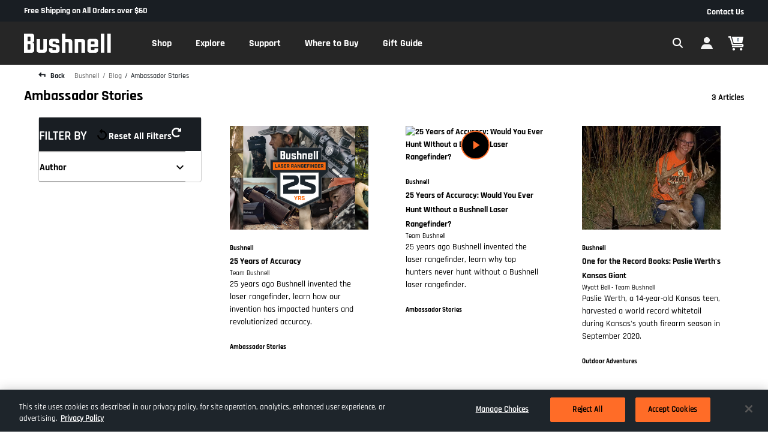

--- FILE ---
content_type: text/html;charset=UTF-8
request_url: https://www.bushnell.com/ambassador-stories/?crefn1=author&crefv1=Team%20Bushnell%7CRon%20Spomer%7CTravis%20Turner%7CJess%20Rice%7CWyatt%20Bell%20-%20Team%20Bushnell&csortb1=postedDate&csortd1=2
body_size: 17143
content:
<!DOCTYPE html>
<html lang="en">
<head>
<!--[if gt IE 9]><!-->
<script>//common/scripts.isml</script>



    <script>
        var EXT_STORE_ID = "a862da77-21d6-4b17-854f-58ec05813001";
        var EXT_ENVIRONMENT = true ? 'production' : 'demo';
        var EXT_PDP_UPSELL_SWITCH = true;
        var EXT_CART_UPSELL_SWITCH = true;
        var EXT_CART_ADDTOCART = "https://www.bushnell.com/on/demandware.store/Sites-optics-Site/default/Cart-AddExtendProduct";
        var EXT_CART_WARRANTYCHECK = "https://www.bushnell.com/on/demandware.store/Sites-optics-Site/default/Cart-DoesWarrantyExists";
    </script>
    <script defer src="https://sdk.helloextend.com/extend-sdk-client/v1/extend-sdk-client.min.js"></script>
    <link rel="stylesheet" href="/on/demandware.static/Sites-optics-Site/-/default/v1769513445290/css/extend.css" />

<script defer type="text/javascript" src="/on/demandware.static/Sites-optics-Site/-/default/v1769513445290/js/main.js"></script>


<script defer type="text/javascript" src="/on/demandware.static/Sites-optics-Site/-/default/v1769513445290/lib/jquery.zoom.min.js"></script>









    <script defer type="text/javascript" src="/on/demandware.static/Sites-optics-Site/-/default/v1769513445290/js/search.js"
        
        >
    </script>


    <script src="https://s3.amazonaws.com/idme/developer/idme-buttons/assets/js/idme-wallet-button.js" defer></script>


<!--<![endif]-->
<meta charset="UTF-8"/>

<meta http-equiv="x-ua-compatible" content="ie=edge"/>

<meta name="viewport" content="width=device-width, initial-scale=1"/>



    <title>Ambassador Stories and More | Bushnell</title>


<meta name="description" content="Read exciting stories and learn more about hunting and shooting. All here for you at Bushnell."/>


<meta property="og:title" content="Ambassador Stories and More | Bushnell" />
<meta property="og:description" content="Read exciting stories and learn more about hunting and shooting. All here for you at Bushnell." />
<meta property="og:site_name" content="Bushnell" />





<link rel="preload" href="/on/demandware.static/Sites-optics-Site/-/default/v1769513445290/fonts/Rajdhani-Bold.woff2" as="font" type="font/woff2" crossorigin="crossorigin" fetchpriority="high">
<link rel="preload" href="/on/demandware.static/Sites-optics-Site/-/default/v1769513445290/fonts/Rajdhani-Regular.woff2" as="font" type="font/woff2" crossorigin="crossorigin" fetchpriority="high">
<link rel="preload" href="/on/demandware.static/Sites-optics-Site/-/default/v1769513445290/fonts/Rajdhani-Light.woff2" as="font" type="font/woff2" crossorigin="crossorigin" fetchpriority="high">
<link rel="preload" href="/on/demandware.static/Sites-optics-Site/-/default/v1769513445290/fonts/Rajdhani-Medium.woff2" as="font" type="font/woff2" crossorigin="crossorigin" fetchpriority="high">
<link rel="preload" href="/on/demandware.static/Sites-optics-Site/-/default/v1769513445290/fonts/Rajdhani-SemiBold.woff2" as="font" type="font/woff2" crossorigin="crossorigin" fetchpriority="high">


<link rel="preload" href="/on/demandware.static/Sites-optics-Site/-/default/v1769513445290/css/skin/skin.css" fetchpriority="high" as="style">
<link rel="preload" href="/on/demandware.static/Sites-optics-Site/-/default/v1769513445290/css/bushnell/global.css" fetchpriority="high" as="style">


<link rel="preload" href="/on/demandware.static/Sites-optics-Site/-/default/v1769513445290/js/main.js" as="script">
<link rel="preload" href="/on/demandware.static/Sites-optics-Site/-/default/v1769513445290/lib/jquery.zoom.min.js" as="script">




    <link rel="preconnect" href="https://staticw2.yotpo.com">
<link rel="dns-prefetch" href="https://staticw2.yotpo.com">
<link rel="preconnect" href="https://www.googletagmanager.com">
<link rel="dns-prefetch" href="https://www.googletagmanager.com">
<link rel="preconnect" href="https://connect.facebook.net/">
<link rel="dns-prefetch" href="https://connect.facebook.net/">
<link rel="preconnect" href="https://fonts.gstatic.com">
<link rel="dns-prefetch" href="https://fonts.gstatic.com">



    

<link rel="icon" type="image/png" href="/on/demandware.static/Sites-optics-Site/-/default/dwa9058cf5/images/bushnell/favicons/android-chrome-512x512.png" sizes="512x512" />
<link rel="icon" type="image/png" href="/on/demandware.static/Sites-optics-Site/-/default/dw09183ebc/images/bushnell/favicons/android-chrome-192x192.png" sizes="192x192" />
<link rel="apple-touch-icon" href="/on/demandware.static/Sites-optics-Site/-/default/dwf37c19bd/images/bushnell/favicons/apple-touch-icon.png" sizes="180x180" />
<link rel="icon" type="image/png" href="/on/demandware.static/Sites-optics-Site/-/default/dwee3f5867/images/bushnell/favicons/favicon-32x32.png" sizes="32x32" />
<link rel="icon" type="image/png" href="/on/demandware.static/Sites-optics-Site/-/default/dw546c1478/images/bushnell/favicons/favicon-16x16.png" sizes="16x16" />
<link rel="icon" type="image" href="/on/demandware.static/Sites-optics-Site/-/default/dwbb68e974/images/bushnell/favicons/favicon.ico" alt="Bushnell" />
<link rel="manifest" href="/on/demandware.static/Sites-optics-Site/-/default/dw1fb3e14e/images/bushnell/favicons/site.webmanifest" />


<link rel="stylesheet" href="/on/demandware.static/Sites-optics-Site/-/default/v1769513445290/css/skin/skin.css" />

<link rel="stylesheet" href="/on/demandware.static/Sites-optics-Site/-/default/v1769513445290/css/bushnell/global.css" />

   <link rel="stylesheet" href="/on/demandware.static/Sites-optics-Site/-/default/v1769513445290/css/bushnell/search.css"  />

   <link rel="stylesheet" href="/on/demandware.static/Sites-optics-Site/-/default/v1769513445290/css/bushnell/blog.css"  />












<!--  BM Stylesheet -->






    <meta name="google-site-verification" content="fPFhVELPgUNSy__5xHG3ZUO0guJG92oGQBwMLCH9vA0" />



    



    <!-- dwMarker="content" dwContentID="b8d555d6d539f4d5aa8582571e" -->
    <!-- script asset -->
    <!-- End scrpit include content-asset -->





<script src="https://analytics.getshogun.com/collector.js" async></script>


    <script async type="text/javascript" id="sig-api" data-order-session-id="aHR0cHM6Ly93d3cuYnVzaG5lbGwuY29tMzZhZTlhZGJlMzQwMjIwZTRkODhmZjY1Mzg=" src="https://cdn-scripts.signifyd.com/api/script-tag.js"></script>


<script>
    var pageAction = 'searchshowcontent';
    window.dataLayer = window.dataLayer || [];
    dataLayer.push({"event":"site","site":{"ID":"optics","brandID":"huntshootaccessories","themeID":"bushnell","locale":"en_US","language":"en","currency":"USD","environment":"production"}});
    var orderId = -1;

    // In all cases except Order Confirmation, the data layer should be pushed, so default to that case
    var pushDataLayer = true;
    if (pageAction === 'orderconfirm') {
        // As of now, the correction is for order confirmation only
        orderId = getOrderId(null);
        var ordersPushedToGoogle = getOrdersPushedToGoogle();
        var orderHasBeenPushedToGoogle = orderHasBeenPushedToGoogle(orderId, ordersPushedToGoogle);
        if (orderHasBeenPushedToGoogle) {
            // If the data has already been sent, let's not push it again.
            pushDataLayer = false;
        }
    }

    if (pushDataLayer) {
        dataLayer.push(null);
        if (pageAction === 'orderconfirm') {
            // Add the orderId to the array of orders that is being stored in localStorage
            ordersPushedToGoogle.push(orderId);
            // The localStorage is what is used to prevent the duplicate send from mobile platforms
            window.localStorage.setItem('ordersPushedToGoogle', JSON.stringify(ordersPushedToGoogle));
        }
    }

    function getOrderId(dataLayer) {
        if ('ecommerce' in dataLayer) {
            if ('purchase' in dataLayer.ecommerce && 'actionField' in dataLayer.ecommerce.purchase &&
                'id' in dataLayer.ecommerce.purchase.actionField) {
                return dataLayer.ecommerce.purchase.actionField.id;
            }
        }

        return -1;
    }

    function getOrdersPushedToGoogle() {
        var ordersPushedToGoogleString = window.localStorage.getItem('ordersPushedToGoogle');
        if (ordersPushedToGoogleString && ordersPushedToGoogleString.length > 0) {
            return JSON.parse(ordersPushedToGoogleString);
        }

        return [];
    }

    function orderHasBeenPushedToGoogle(orderId, ordersPushedToGoogle) {
        if (orderId) {
            for (var index = 0; index < ordersPushedToGoogle.length; index++) {
                if (ordersPushedToGoogle[index] === orderId) {
                    return true;
                }
            }
        }

        return false;
    }
</script>

<script>
    window.dataLayer = window.dataLayer || [];
    dataLayer.push({"event":"customer","customer":{"ID":"achPww4N1gOSRfb6gyeUjaB8dI","anonymous":true,"authenticated":false,"registered":false,"profile":{"customerNo":"achPww4N1gOSRfb6gyeUjaB8dI","email":"","emailHash":""},"orderCount":0,"sourceCode":"","customerGroups":["Bushnell","Everyone","NOT-IDme","Unregistered","not-vista-employees"],"experience":{"abtest":"[]"}}});
</script>



<!-- Google Tag Manager -->
<script>(function(w,d,s,l,i){w[l]=w[l]||[];w[l].push({'gtm.start':
new Date().getTime(),event:'gtm.js'});var f=d.getElementsByTagName(s)[0],
j=d.createElement(s),dl=l!='dataLayer'?'&l='+l:'';j.async=true;j.src=
'https://www.googletagmanager.com/gtm.js?id='+i+dl;f.parentNode.insertBefore(j,f);
})(window,document,'script','dataLayer','GTM-KK69W9ZF');</script>
<!-- End Google Tag Manager -->


<script defer src="/on/demandware.static/Sites-optics-Site/-/default/v1769513445290/js/tagmanager.js"></script>




<script type="text/javascript">//<!--
/* <![CDATA[ (head-active_data.js) */
var dw = (window.dw || {});
dw.ac = {
    _analytics: null,
    _events: [],
    _category: "",
    _searchData: "",
    _anact: "",
    _anact_nohit_tag: "",
    _analytics_enabled: "true",
    _timeZone: "US/Central",
    _capture: function(configs) {
        if (Object.prototype.toString.call(configs) === "[object Array]") {
            configs.forEach(captureObject);
            return;
        }
        dw.ac._events.push(configs);
    },
	capture: function() { 
		dw.ac._capture(arguments);
		// send to CQ as well:
		if (window.CQuotient) {
			window.CQuotient.trackEventsFromAC(arguments);
		}
	},
    EV_PRD_SEARCHHIT: "searchhit",
    EV_PRD_DETAIL: "detail",
    EV_PRD_RECOMMENDATION: "recommendation",
    EV_PRD_SETPRODUCT: "setproduct",
    applyContext: function(context) {
        if (typeof context === "object" && context.hasOwnProperty("category")) {
        	dw.ac._category = context.category;
        }
        if (typeof context === "object" && context.hasOwnProperty("searchData")) {
        	dw.ac._searchData = context.searchData;
        }
    },
    setDWAnalytics: function(analytics) {
        dw.ac._analytics = analytics;
    },
    eventsIsEmpty: function() {
        return 0 == dw.ac._events.length;
    }
};
/* ]]> */
// -->
</script>
<script type="text/javascript">//<!--
/* <![CDATA[ (head-cquotient.js) */
var CQuotient = window.CQuotient = {};
CQuotient.clientId = 'bdbj-optics';
CQuotient.realm = 'BDBJ';
CQuotient.siteId = 'optics';
CQuotient.instanceType = 'prd';
CQuotient.locale = 'default';
CQuotient.fbPixelId = '__UNKNOWN__';
CQuotient.activities = [];
CQuotient.cqcid='';
CQuotient.cquid='';
CQuotient.cqeid='';
CQuotient.cqlid='';
CQuotient.apiHost='api.cquotient.com';
/* Turn this on to test against Staging Einstein */
/* CQuotient.useTest= true; */
CQuotient.useTest = ('true' === 'false');
CQuotient.initFromCookies = function () {
	var ca = document.cookie.split(';');
	for(var i=0;i < ca.length;i++) {
	  var c = ca[i];
	  while (c.charAt(0)==' ') c = c.substring(1,c.length);
	  if (c.indexOf('cqcid=') == 0) {
		CQuotient.cqcid=c.substring('cqcid='.length,c.length);
	  } else if (c.indexOf('cquid=') == 0) {
		  var value = c.substring('cquid='.length,c.length);
		  if (value) {
		  	var split_value = value.split("|", 3);
		  	if (split_value.length > 0) {
			  CQuotient.cquid=split_value[0];
		  	}
		  	if (split_value.length > 1) {
			  CQuotient.cqeid=split_value[1];
		  	}
		  	if (split_value.length > 2) {
			  CQuotient.cqlid=split_value[2];
		  	}
		  }
	  }
	}
}
CQuotient.getCQCookieId = function () {
	if(window.CQuotient.cqcid == '')
		window.CQuotient.initFromCookies();
	return window.CQuotient.cqcid;
};
CQuotient.getCQUserId = function () {
	if(window.CQuotient.cquid == '')
		window.CQuotient.initFromCookies();
	return window.CQuotient.cquid;
};
CQuotient.getCQHashedEmail = function () {
	if(window.CQuotient.cqeid == '')
		window.CQuotient.initFromCookies();
	return window.CQuotient.cqeid;
};
CQuotient.getCQHashedLogin = function () {
	if(window.CQuotient.cqlid == '')
		window.CQuotient.initFromCookies();
	return window.CQuotient.cqlid;
};
CQuotient.trackEventsFromAC = function (/* Object or Array */ events) {
try {
	if (Object.prototype.toString.call(events) === "[object Array]") {
		events.forEach(_trackASingleCQEvent);
	} else {
		CQuotient._trackASingleCQEvent(events);
	}
} catch(err) {}
};
CQuotient._trackASingleCQEvent = function ( /* Object */ event) {
	if (event && event.id) {
		if (event.type === dw.ac.EV_PRD_DETAIL) {
			CQuotient.trackViewProduct( {id:'', alt_id: event.id, type: 'raw_sku'} );
		} // not handling the other dw.ac.* events currently
	}
};
CQuotient.trackViewProduct = function(/* Object */ cqParamData){
	var cq_params = {};
	cq_params.cookieId = CQuotient.getCQCookieId();
	cq_params.userId = CQuotient.getCQUserId();
	cq_params.emailId = CQuotient.getCQHashedEmail();
	cq_params.loginId = CQuotient.getCQHashedLogin();
	cq_params.product = cqParamData.product;
	cq_params.realm = cqParamData.realm;
	cq_params.siteId = cqParamData.siteId;
	cq_params.instanceType = cqParamData.instanceType;
	cq_params.locale = CQuotient.locale;
	
	if(CQuotient.sendActivity) {
		CQuotient.sendActivity(CQuotient.clientId, 'viewProduct', cq_params);
	} else {
		CQuotient.activities.push({activityType: 'viewProduct', parameters: cq_params});
	}
};
/* ]]> */
// -->
</script>

</head>
<body>

<div class="page" data-action="Search-ShowContent" data-querystring="crefn1=author&amp;crefv1=Team%20Bushnell%7CRon%20Spomer%7CTravis%20Turner%7CJess%20Rice%7CWyatt%20Bell%20-%20Team%20Bushnell&amp;csortb1=postedDate&amp;csortd1=2&amp;fdid=ambassador-stories" >



















<header class="header-container ">
    <div class="header-banner">
        
        <div class="header-promo-asset">
            
	 


	

     
          Free Shipping on All Orders over $60
     

 
	
        </div>
        <div class="header-banner-right">
            <a href="/contactus" class="contact-link">
                Contact Us
            </a>
            

        </div>
    </div>
    <a href="#maincontent" class="skip" aria-label="Skip to main content">Skip to main content</a>
<a href="#footercontent" class="skip" aria-label="Skip to footer content">Skip to footer content</a>
    <nav class="header-nav sticky-header" aria-labelledby="nav-title">
        <p id="nav-title" class="sr-only">navigation</p>
        <div class="header-wrapper container-fluid">
            <div class="header">
                <div class="navbar-header">
                    <div class="main-menu d-th-flex justify-content-between navbar-toggleable-lg menu-toggleable-right multilevel-dropdown d-th-flex" id="sg-navbar-collapse">
                        <div class="logo-menu__wrapper d-th-flex">
                            <div class="brand d-flex align-items-center justify-content-between d-th-inline-block">
                                <a class="logo-home" href="/home" title="Bushnell Home">
                                    
                                    <img class="header-logo d-none d-th-block bushnell" src="/on/demandware.static/Sites-optics-Site/-/default/dw4e24267c/images/bushnell/svg-icons/logo.svg" alt="Bushnell" />
                                    
                                    <img class="header-logo d-th-none bushnell" src="/on/demandware.static/Sites-optics-Site/-/default/dw08ccf811/images/bushnell/svg-icons/logo-sm.svg" alt="Bushnell" />
                                </a>
                                <div class="nav-close-button">
                                    <a class="nav-close-button-link" href="javascript:void(0);" role="button" aria-label="Close"></a>
                                </div>
                            </div>
                            
                            <div class="menu__wrapper--nav d-th-flex">
                                



















<nav class="navbar navbar-expand-th" aria-label="main site links">
<div class="close-menu clearfix d-th-none">
<div class="back">
<a href="#" role="button">
<span class="caret-left"></span>
Back
</a>
</div>
</div>
<div class="menu-group" aria-label="Main menu" role="navigation">

<ul class="nav navbar-nav">




    
    
    



    <li class="nav-item dropdown link-optics-nav-shop position-static">

        
        
            
            
                <a
                    href="#"
                    class="nav-link click-to-open dropdown-toggle dropdown-toggle__category"
                    role="button"
                    data-toggle="dropdown"
                    aria-expanded="false">
                    <span class="nav-link__text">Shop
                        <span class="font-fix"></span>
                    </span>
                </a>
            
        

        
        <div class="dropdown-menu is-megamenu dropdown-menu__category " role="region" aria-hidden="true">
            <div class="menu-row">
                
                    <div class="menu-column">
                        
                        
<ul class="menu-list">


<li class="dropdown-item triggerElement" >
<a href="https://www.bushnell.com/all-optics.html" role="button" class="nav-link__sub" aria-label="Optics">Optics<span class="font-fix"></span></a>
<ul class="targetElement ">

<div class="row flex-nowrap">

<div class="order-2 col-th-9 d-none d-th-block">

    
    <div class="content-asset"><!-- dwMarker="content" dwContentID="54da42eb7e37bbb7e2c825924f" -->
        <div class="row">
<div class="col-6">
<div class="flex-grow" style="height: 288px; background-color: #FFFFFF; border-radius: 4px; overflow: hidden;"><picture> <img alt="R-Series call out" class="w-100" loading="lazy" src="https://www.bushnell.com/dw/image/v2/BDBJ_PRD/on/demandware.static/-/Library-Sites-OpticsSharedLibrary/default/dw483f7500/Optics-Website/Images/Nav-Spotlight/R5-2000_NoGun_R5_R-Series_Lifestyle_DSC01153.jpg?sh=225" srcset="https://www.bushnell.com/dw/image/v2/BDBJ_PRD/on/demandware.static/-/Library-Sites-OpticsSharedLibrary/default/dw483f7500/Optics-Website/Images/Nav-Spotlight/R5-2000_NoGun_R5_R-Series_Lifestyle_DSC01153.jpg?sh=450 2x" /> </picture></div>
<strong class="d-block margin-t-16">R-Series&mdash;Designed for the Pursuit. <a class="btn btn-link" href="https://www.bushnell.com/rseries.html">Learn More</a> </strong></div>

<div class="col-6">
<div class="flex-grow" style="height: 288px; background-color: #FFFFFF; border-radius: 4px; overflow: hidden;"><picture> <img alt="Match Pro brand call out" class="w-100" loading="lazy" src="https://www.bushnell.com/dw/image/v2/BDBJ_PRD/on/demandware.static/-/Library-Sites-OpticsSharedLibrary/default/dw341bd03e/Optics-Website/Images/Nav-Spotlight/shop-riflescope-matchpro.jpg?sh=225" srcset="https://www.bushnell.com/dw/image/v2/BDBJ_PRD/on/demandware.static/-/Library-Sites-OpticsSharedLibrary/default/dw341bd03e/Optics-Website/Images/Nav-Spotlight/shop-riflescope-matchpro.jpg?sh=450 2x" /> </picture></div>
<strong class="d-block margin-t-16">Match Pro&mdash;Purpose-built for the Competitive and Advanced Marksman. <a class="btn btn-link" href="https://www.bushnell.com/bushnell-site-content/bu-match-pro.html">Learn More</a> </strong></div>
</div>
    </div> <!-- End content-asset -->



</div>


<div class="order-1 col-th-3 columned-menu">

<ul class="menu-list">


<li class="dropdown-item" >
<a href="https://www.bushnell.com/binoculars/view-all-binoculars/" role="button" class="nav-link__sub" aria-label="Binoculars">
Binoculars

</a>
</li>



<li class="dropdown-item" >
<a href="https://www.bushnell.com/scopes/shop-all-scopes/" role="button" class="nav-link__sub" aria-label="Scopes">
Scopes

</a>
</li>



<li class="dropdown-item" >
<a href="https://www.bushnell.com/rangefinders/view-all-rangefinders/" role="button" class="nav-link__sub" aria-label="Range Finders">
Range Finders

</a>
</li>



<li class="dropdown-item" >
<a href="https://www.bushnell.com/red-dots/view-all-red-dots/" role="button" class="nav-link__sub" aria-label="Red Dots">
Red Dots

</a>
</li>



<li class="dropdown-item" >
<a href="https://www.bushnell.com/additional-products/view-all-spotting-scopes/" role="button" class="nav-link__sub" aria-label="Spotting Scopes">
Spotting Scopes

</a>
</li>



<li class="dropdown-item" >
<a href="https://www.bushnell.com/other-plp.html" role="button" class="nav-link__sub" aria-label="Telescopes + Night Vision">
Telescopes + Night Vision

</a>
</li>



<li class="dropdown-item" >
<a href="https://www.bushnell.com/additional-products/accessories/" role="button" class="nav-link__sub" aria-label="Accessories">
Accessories

</a>
</li>



<li class="dropdown-item" >
<a href="https://www.bushnell.com/optics-replacement-parts.html" role="button" class="nav-link__sub" aria-label="Replacement Parts">
Replacement Parts

</a>
</li>


</ul>

</div>
</div>

</ul>
</li>


</ul>
 
                    </div>
                
                    <div class="menu-column">
                        
                        
<ul class="menu-list">


<li class="dropdown-item triggerElement" >
<a href="https://www.bushnell.com/trail-cameras/" role="button" class="nav-link__sub" aria-label="Trail Cameras">Trail Cameras<span class="font-fix"></span></a>
<ul class="targetElement ">

<div class="row flex-nowrap">

<div class="order-2 col-th-9 d-none d-th-block">

    
    <div class="content-asset"><!-- dwMarker="content" dwContentID="1c9e2aa65ada758143b8400ecd" -->
        <div class="row">
    <div class="col-6">
        <div class="flex-grow" style="height: 288px; background-color: #FFFFFF; border-radius: 4px; overflow: hidden;">
            <picture>
                <img class="w-100"
                    src="https://www.bushnell.com/dw/image/v2/BDBJ_PRD/on/demandware.static/-/Library-Sites-OpticsSharedLibrary/default/dwf259ad44/Optics-Website/Images/Nav-Spotlight/night-vision-trail-cam.jpg?sh=225"
                    srcset="https://www.bushnell.com/dw/image/v2/BDBJ_PRD/on/demandware.static/-/Library-Sites-OpticsSharedLibrary/default/dwf259ad44/Optics-Website/Images/Nav-Spotlight/night-vision-trail-cam.jpg?sh=450 2x"
                    loading="lazy" alt="Trail Camera App with deer at night" />
            </picture>
        </div>
        <strong class="d-block margin-t-16">
            Best in class, 80 ft night vision range
            <a class="btn btn-link" href="https://www.bushnell.com/trail-cameras/wireless-2/cellucore-20-solar-cellular-trail-camera/BU-119904S.html">Learn More</a>
        </strong>
    </div>
    <div class="col-6">
        <div class="flex-grow" style="height: 288px; background-color: #FFFFFF; border-radius: 4px; overflow: hidden;">
            <picture>
                <img class="w-100"
                    src="https://www.bushnell.com/dw/image/v2/BDBJ_PRD/on/demandware.static/-/Library-Sites-OpticsSharedLibrary/default/dw167cd0bd/Optics-Website/Images/Nav-Spotlight/shop-trail-camera-app.jpg?sh=225"
                    srcset="https://www.bushnell.com/dw/image/v2/BDBJ_PRD/on/demandware.static/-/Library-Sites-OpticsSharedLibrary/default/dw167cd0bd/Optics-Website/Images/Nav-Spotlight/shop-trail-camera-app.jpg?sh=450 2x"
                    loading="lazy" alt="Cellucore live app" />
            </picture>
        </div>
        <strong class="d-block margin-t-16">
            From the forest to your phone with celluCORE Live
            <a class="btn btn-link" href="https://www.bushnell.com/trail-camera-data-plans.html">Learn More</a>
        </strong>
    </div>
</div>
    </div> <!-- End content-asset -->



</div>


<div class="order-1 col-th-3 columned-menu">

<ul class="menu-list">


<li class="dropdown-item" >
<a href="https://www.bushnell.com/cellular-trail-cameras-plp.html" role="button" class="nav-link__sub" aria-label="Cellular Trail Cameras">
Cellular Trail Cameras

</a>
</li>



<li class="dropdown-item" >
<a href="https://www.bushnell.com/non-cellular-trail-cameras-plp.html" role="button" class="nav-link__sub" aria-label="Non-Cellular Trail Cameras">
Non-Cellular Trail Cameras

</a>
</li>



<li class="dropdown-item" >
<a href="https://www.bushnell.com/trail-camera-accessories-plp.html" role="button" class="nav-link__sub" aria-label="Accessories">
Accessories

</a>
</li>



<li class="dropdown-item" >
<a href="https://www.bushnell.com/optics-replacement-parts.html" role="button" class="nav-link__sub" aria-label="Replacement Parts">
Replacement Parts

</a>
</li>



<li class="dropdown-item" >
<a href="https://www.bushnell.com/trail-camera-data-plans.html" role="button" class="nav-link__sub" aria-label="Data Plans">
Data Plans

</a>
</li>


</ul>

</div>
</div>

</ul>
</li>


</ul>
 
                    </div>
                
                    <div class="menu-column">
                        
                        
<ul class="menu-list">


<li class="dropdown-item triggerElement" >
<a href="https://www.bushnell.com/disc-golf-plp.html" role="button" class="nav-link__sub" aria-label="Equipment">Equipment<span class="font-fix"></span></a>
<ul class="targetElement ">

<div class="row flex-nowrap">

<div class="order-2 col-th-9 d-none d-th-block">

    
    <div class="content-asset"><!-- dwMarker="content" dwContentID="595c11e1905fdf7586039b4e1b" -->
        <div class="row">
    <div class="col-6">
        <div class="flex-grow" style="height: 288px; background-color: #FFFFFF; border-radius: 4px; overflow: hidden;">
            <picture>
                <img class="w-100"
                    src="https://www.bushnell.com/dw/image/v2/BDBJ_PRD/on/demandware.static/-/Library-Sites-OpticsSharedLibrary/default/dwacb7a128/Optics-Website/Images/Nav-Spotlight/BU-Equipment-DiscGolf.jpg?sh=225"
                    srcset="https://www.bushnell.com/dw/image/v2/BDBJ_PRD/on/demandware.static/-/Library-Sites-OpticsSharedLibrary/default/dwacb7a128/Optics-Website/Images/Nav-Spotlight/BU-Equipment-DiscGolf.jpg?sh=450 2x"
                    loading="lazy" alt="Woman looking through range finder" />
            </picture>
        </div>
        <strong class="d-block margin-t-16">
           Z-mode for elevation plus, scan mode, angle readings, and distance measurement
            <a class="btn btn-link" href="https://www.bushnell.com/rangefinders/view-all-rangefinders/edge-disc-golf-laser-rangefinder/BU-DG850SBL.html">Shop Now</a>
        </strong>
    </div>
    <div class="col-6">
        <div class="flex-grow" style="height: 288px; background-color: #FFFFFF; border-radius: 4px; overflow: hidden;">
            <picture>
                <img class="w-100"
                    src="https://www.bushnell.com/dw/image/v2/BDBJ_PRD/on/demandware.static/-/Library-Sites-OpticsSharedLibrary/default/dw5100d2db/Optics-Website/Images/Nav-Spotlight/BU-Equipment-SpeedGun.jpg?sh=225"
                    srcset="https://www.bushnell.com/dw/image/v2/BDBJ_PRD/on/demandware.static/-/Library-Sites-OpticsSharedLibrary/default/dw5100d2db/Optics-Website/Images/Nav-Spotlight/BU-Equipment-SpeedGun.jpg?sh=450 2x"
                    loading="lazy" alt="Best Selling Speed Gun" />
            </picture>
        </div>
        <strong class="d-block margin-t-16">
            Measure up to 110 MPH for baseball, softball & tennis while reaching up to 200 MPH for auto racing.
            <a class="btn btn-link" href="https://www.bushnell.com/additional-products/speed-guns/velocity-speed-gun/BU-101911.html">Shop Now</a>
        </strong>
    </div>
</div>
    </div> <!-- End content-asset -->



</div>


<div class="order-1 col-th-3 columned-menu">

<ul class="menu-list">


<li class="dropdown-item" >
<a href="https://www.bushnell.com/disc-golf-plp.html" role="button" class="nav-link__sub" aria-label="Disc Golf">
Disc Golf

</a>
</li>



<li class="dropdown-item" >
<a href="https://www.bushnell.com/speed-gun-plp.html" role="button" class="nav-link__sub" aria-label="Speed Gun">
Speed Gun

</a>
</li>


</ul>

</div>
</div>

</ul>
</li>


</ul>
 
                    </div>
                
                    <div class="menu-column">
                        
                        
<ul class="menu-list">


<li class="dropdown-item triggerElement" >
<a href="https://www.bushnell.com/all-activity.html" role="button" class="nav-link__sub" aria-label="By Activity">By Activity<span class="font-fix"></span></a>
<ul class="targetElement ">

<div class="row flex-nowrap">

<div class="order-2 col-th-9 d-none d-th-block">

    
    <div class="content-asset"><!-- dwMarker="content" dwContentID="8afd36f5f701c0f82f61155c74" -->
        <div class="row">
<div class="col-6">
<div class="flex-grow" style="height: 288px; background-color: #FFFFFF; border-radius: 4px; overflow: hidden;"><picture> <img alt="two deer in a field" class="w-100" loading="lazy" src="https://www.bushnell.com/dw/image/v2/BDBJ_PRD/on/demandware.static/-/Library-Sites-OpticsSharedLibrary/default/dw31c5a470/Optics-Website/Images/Nav-Spotlight/shop-activity-hunt.jpg?sh=225" srcset="https://www.bushnell.com/dw/image/v2/BDBJ_PRD/on/demandware.static/-/Library-Sites-OpticsSharedLibrary/default/dw31c5a470/Optics-Website/Images/Nav-Spotlight/shop-activity-hunt.jpg?sh=450 2x" /> </picture></div>
<strong class="d-block margin-t-16">Hunt&mdash;Built for turkey, whitetail, western, and more <a class="btn btn-link" href="https://www.bushnell.com/hunting-products/">Learn More</a> </strong></div>

<div class="col-6">
<div class="flex-grow" style="height: 288px; background-color: #FFFFFF; border-radius: 4px; overflow: hidden;"><picture> <img alt="Match Pro brand call out" class="w-100" loading="lazy" src="https://www.bushnell.com/dw/image/v2/BDBJ_PRD/on/demandware.static/-/Library-Sites-OpticsSharedLibrary/default/dw341bd03e/Optics-Website/Images/Nav-Spotlight/shop-riflescope-matchpro.jpg?sh=225" srcset="https://www.bushnell.com/dw/image/v2/BDBJ_PRD/on/demandware.static/-/Library-Sites-OpticsSharedLibrary/default/dwa80fa0e8/Optics-Website/Images/Nav-Spotlight/shop-activity-shoot1.jpg?sh=450 2x" /> </picture></div>
<strong class="d-block margin-t-16">Competition&mdash;Purpose-built for the competitive, advanced marksman. <a class="btn btn-link" href="https://www.bushnell.com/shooting-enthusiast-products/">Learn More</a> </strong></div>
</div>
    </div> <!-- End content-asset -->



</div>


<div class="order-1 col-th-3 columned-menu">

<ul class="menu-list">


<li class="dropdown-item" >
<a href="https://www.bushnell.com/hunting-products/" role="button" class="nav-link__sub" aria-label="Hunt">
Hunt

</a>
</li>



<li class="dropdown-item" >
<a href="https://www.bushnell.com/outdoor.html" role="button" class="nav-link__sub" aria-label="Outdoor Adventure">
Outdoor Adventure

</a>
</li>



<li class="dropdown-item" >
<a href="https://www.bushnell.com/shooting-enthusiast-products/" role="button" class="nav-link__sub" aria-label="Competitive Shoot">
Competitive Shoot

</a>
</li>



<li class="dropdown-item" >
<a href="https://www.bushnell.com/all-activity.html" role="button" class="nav-link__sub" aria-label="All Activities">
All Activities

</a>
</li>


</ul>

</div>
</div>

</ul>
</li>


</ul>
 
                    </div>
                
                    <div class="menu-column">
                        
                        
<ul class="menu-list">


<li class="dropdown-item" >
<a href="https://www.bushnell.com/outlet.html" role="button" class="nav-link__sub" aria-label="Outlet">
Outlet

</a>
</li>


</ul>
 
                    </div>
                
            </div>
            <div class="nav-close-button">
                <a class="nav-close-button-link" href="javascript:void(0);" role="button" aria-label="Close"></a>
            </div>
        </div>
    </li>






    
    
    



    <li class="nav-item dropdown link-optics-nav-explore position-static">

        
        
            
            
                <a
                    href="#"
                    class="nav-link click-to-open dropdown-toggle dropdown-toggle__category"
                    role="button"
                    data-toggle="dropdown"
                    aria-expanded="false">
                    <span class="nav-link__text">Explore
                        <span class="font-fix"></span>
                    </span>
                </a>
            
        

        
        <div class="dropdown-menu is-megamenu dropdown-menu__category " role="region" aria-hidden="true">
            <div class="menu-row">
                
                    <div class="menu-column">
                        
                        
<ul class="menu-list">


<li class="dropdown-item" >
<a href="https://www.bushnell.com/bushnell-blog-learn/" role="button" class="nav-link__sub" aria-label="Blog">
Blog

</a>
</li>


</ul>
 
                    </div>
                
                    <div class="menu-column">
                        
                        
<ul class="menu-list">


<li class="dropdown-item" >
<a href="https://www.bushnell.com/all-activity.html" role="button" class="nav-link__sub" aria-label="Shop by Activity">
Shop by Activity

</a>
</li>


</ul>
 
                    </div>
                
            </div>
            <div class="nav-close-button">
                <a class="nav-close-button-link" href="javascript:void(0);" role="button" aria-label="Close"></a>
            </div>
        </div>
    </li>






    
    
    



    <li class="nav-item dropdown link-optics-nav-support position-static">

        
        
            
            
                <a
                    href="#"
                    class="nav-link click-to-open dropdown-toggle dropdown-toggle__category"
                    role="button"
                    data-toggle="dropdown"
                    aria-expanded="false">
                    <span class="nav-link__text">Support
                        <span class="font-fix"></span>
                    </span>
                </a>
            
        

        
        <div class="dropdown-menu is-megamenu dropdown-menu__category " role="region" aria-hidden="true">
            <div class="menu-row">
                
                    <div class="menu-column">
                        
                        
<ul class="menu-list">


<li class="dropdown-item triggerElement" >
<a href="https://www.bushnell.com/contactus" role="button" class="nav-link__sub" aria-label="Customer Service">Customer Service<span class="font-fix"></span></a>
<ul class="targetElement ">




<ul class="menu-list">


<li class="dropdown-item" >
<a href="https://www.bushnell.com/support-contact-us.html" role="button" class="nav-link__sub" aria-label="Contact Us">
Contact Us

</a>
</li>



<li class="dropdown-item" >
<a href="https://www.bushnell.com/bu-returns.html" role="button" class="nav-link__sub" aria-label="Returns">
Returns

</a>
</li>



<li class="dropdown-item" >
<a href="https://www.bushnell.com/bu-warranty.html" role="button" class="nav-link__sub" aria-label="Warranty">
Warranty

</a>
</li>


</ul>


</ul>
</li>


</ul>
 
                    </div>
                
                    <div class="menu-column">
                        
                        
<ul class="menu-list">


<li class="dropdown-item" >
<a href="https://www.bushnell.com/military-first-responders.html" role="button" class="nav-link__sub" aria-label="Military &amp; First Responders">
Military &amp; First Responders

</a>
</li>


</ul>
 
                    </div>
                
                    <div class="menu-column">
                        
                        
<ul class="menu-list">


<li class="dropdown-item triggerElement" >
<a href="https://www.bushnell.com/bu-product-faqs.html" role="button" class="nav-link__sub" aria-label="Product Support">Product Support<span class="font-fix"></span></a>
<ul class="targetElement ">




<ul class="menu-list">


<li class="dropdown-item" >
<a href="https://www.bushnell.com/bu-product-faqs.html" role="button" class="nav-link__sub" aria-label="FAQ's">
FAQ's

</a>
</li>



<li class="dropdown-item" >
<a href="https://www.bushnell.com/bu-manuals.html" role="button" class="nav-link__sub" aria-label="Product Manuals">
Product Manuals

</a>
</li>



<li class="dropdown-item" >
<a href="https://www.bushnell.com/on/demandware.store/Sites-optics-Site/default/Product-Registration" role="button" class="nav-link__sub" aria-label="Product Registration">
Product Registration

</a>
</li>



<li class="dropdown-item" >
<a href="https://www.bushnell.com/bu-safety-data-sheets.html" role="button" class="nav-link__sub" aria-label="Safety Data Sheets">
Safety Data Sheets

</a>
</li>



<li class="dropdown-item" >
<a href="https://www.bushnell.com/bu-product-software-updates.html" role="button" class="nav-link__sub" aria-label="Product Software Updates">
Product Software Updates

</a>
</li>



<li class="dropdown-item" >
<a href="https://www.bushnell.com/bu-warranty.html" role="button" class="nav-link__sub" aria-label="Warranty">
Warranty

</a>
</li>


</ul>


</ul>
</li>


</ul>
 
                    </div>
                
            </div>
            <div class="nav-close-button">
                <a class="nav-close-button-link" href="javascript:void(0);" role="button" aria-label="Close"></a>
            </div>
        </div>
    </li>






    
    
    



    <li class="nav-item dropdown link-optics-nav-where-to-buy position-static">

        
        
            
            
                <a
                    href="https://www.bushnell.com/locally-store-locator.html"
                    class="nav-link dropdown-toggle__link"
                    role="button">
                    <span class="nav-link__text">Where to Buy
                        <span class="font-fix"></span>
                    </span>
                </a>
            
        

        
        <div class="dropdown-menu is-megamenu dropdown-menu__link no-sub-items" role="region" aria-hidden="true">
            <div class="menu-row">
                
            </div>
            <div class="nav-close-button">
                <a class="nav-close-button-link" href="javascript:void(0);" role="button" aria-label="Close"></a>
            </div>
        </div>
    </li>






    
    
    



    <li class="nav-item dropdown link-optics-nav-gift-guide position-static">

        
        
            
            
                <a
                    href="https://www.bushnell.com/gift-guide.html"
                    class="nav-link dropdown-toggle__link"
                    role="button">
                    <span class="nav-link__text">Gift Guide
                        <span class="font-fix"></span>
                    </span>
                </a>
            
        

        
        <div class="dropdown-menu is-megamenu dropdown-menu__link no-sub-items" role="region" aria-hidden="true">
            <div class="menu-row">
                
            </div>
            <div class="nav-close-button">
                <a class="nav-close-button-link" href="javascript:void(0);" role="button" aria-label="Close"></a>
            </div>
        </div>
    </li>





</ul>
</div>
</nav>

                            </div>
                        </div>

                        <div class="menu__wrapper d-th-flex w-auto">
                            
                            <div class="menu__wrapper--utility header-utility-links d-th-flex">
                                <button name="search-toggle" class="search-sticky-toggle" aria-label="Expand Search Field"></button>
                                <div class="header-search">
                                    

    




<div class="site-search" role="search" name="simpleSearch" aria-labelledby="search-title">
       <p id="search-title" class='sr-only'>Search suggestions</p>
       <form action="/search"
              method="get"
              aria-describedby="search-field-label-text"
              aria-haspopup="listbox"
              aria-owns="search-results"
              aria-expanded="false"
              aria-autocomplete="list"
              aria-activedescendant=""
              aria-controls="search-results"
              aria-label="Enter Keyword or Item No.">
              <div class="search-input">
                     <label id="search-field-label" for="search-field__main--desktop"><span id="search-field-label-text">Site Search</span></label>
                     <input class="form-control search-field"
                            type="search"
                            name="q"
                            value=""
                            placeholder="Search"
                            role="search"
                            id="search-field__main--desktop"
                     />
                     <button type="reset" name="reset-button" class="reset-button " aria-label="Clear search keywords"></button>
                     <button type="submit" name="search-button" class="search " aria-label="Submit search keywords"></button>
              </div>
              <div class="suggestions-wrapper" data-url="/on/demandware.store/Sites-optics-Site/default/SearchServices-GetSuggestions?q=" 
              data-minchars="4"></div>
              <input type="hidden" value="default" name="lang" />
       </form>
</div>
                                </div>

                                
                                    <div class="header-account-link">
                                        <div class="header-account-link__desktop">
                                            
    <div class="user">
        <a class="header-account nav-link" href="https://www.bushnell.com/login" role="button" aria-label="Login to your account">
            <div class="header-account-icon"></div>
        </a>
        <div class="popover popover-bottom">
            <ul role="menu" aria-label="My account navigation" aria-hidden="true">
                <li class="nav-item" role="presentation"><a href="https://www.bushnell.com/account" role="menuitem" tabindex="-1">Sign In</a></li>
            </ul>
        </div>
    </div>


                                        </div>
                                        <div class="header-account-link__mobile">
                                            <ul class="nav navbar-nav" role="menu">

    
    <li class="nav-item d-th-none mobile-header-account" role="menuitem">
        <a href="https://www.bushnell.com/login" class="nav-link">
            <span class="user-message">Sign In
                <span class="font-fix"></span>
            </span>
        </a>
    </li>

</ul>
                                        </div>
                                    </div>
                                
                                <div class="d-th-none">
                                    

                                </div>
                            </div>
                            
                                <div class="minicart" data-action-url="/on/demandware.store/Sites-optics-Site/default/Cart-MiniCartShow">
                                    

















<div class="minicart-total hide-link-med">
    <a class="minicart-link minicart-icon d-th-none" href="https://www.bushnell.com/cart" title="Cart 0 Items" aria-label="Cart 0 Items" aria-haspopup="true">
        <span class="minicart-quantity">0</span>
    </a>
    <a class="minicart-link minicart-link--desktop d-none d-th-block minicart-icon" href="https://www.bushnell.com/cart" title="Cart 0 Items" aria-label="Cart 0 Items" aria-haspopup="true">
        <span class="minicart-quantity">0</span>
    </a>
</div>

<div class="minicart-total hide-no-link">
    <div class="minicart-icon">
        <span class="minicart-quantity">0</span>
    </div>
</div>
<div class="popover popover-bottom"></div>

                                </div>
                            
                        </div>
                    </div>
                </div>
                
                <div class="mobile-header w-100 d-flex align-items-center justify-content-between d-th-none">
                    <a class="logo-home d-th-none" href="/home" title="Bushnell Home">
                        <img class="header-logo lazyload bushnell" loading="lazy" src="/on/demandware.static/Sites-optics-Site/-/default/dw4e24267c/images/bushnell/svg-icons/logo.svg" alt="Bushnell" />
                    </a>
                    <div class="menu__wrapper--utility header-utility-links d-flex d-th-none">
                        <button name="search-toggle" class="search-sticky-toggle" aria-label="Expand Search Field"></button>
                        
                            <div class="minicart minicart__mobile--header" data-action-url="/on/demandware.store/Sites-optics-Site/default/Cart-MiniCartShow">
                                

















<div class="minicart-total hide-link-med">
    <a class="minicart-link minicart-icon d-th-none" href="https://www.bushnell.com/cart" title="Cart 0 Items" aria-label="Cart 0 Items" aria-haspopup="true">
        <span class="minicart-quantity">0</span>
    </a>
    <a class="minicart-link minicart-link--desktop d-none d-th-block minicart-icon" href="https://www.bushnell.com/cart" title="Cart 0 Items" aria-label="Cart 0 Items" aria-haspopup="true">
        <span class="minicart-quantity">0</span>
    </a>
</div>

<div class="minicart-total hide-no-link">
    <div class="minicart-icon">
        <span class="minicart-quantity">0</span>
    </div>
</div>
<div class="popover popover-bottom"></div>

                            </div>
                        
                        
                            <button class="navbar-toggler open-menu" type="button" aria-controls="sg-navbar-collapse" aria-expanded="false" aria-label="Toggle navigation"></button>
                        
                    </div>
                </div>
            </div>
        </div>
        
        <div class="search-mobile d-th-none">
            

    




<div class="site-search" role="search" name="simpleSearch" aria-labelledby="search-title">
       <p id="search-title" class='sr-only'>Search suggestions</p>
       <form action="/search"
              method="get"
              aria-describedby="search-field-label-text"
              aria-haspopup="listbox"
              aria-owns="search-results"
              aria-expanded="false"
              aria-autocomplete="list"
              aria-activedescendant=""
              aria-controls="search-results"
              aria-label="Enter Keyword or Item No.">
              <div class="search-input">
                     <label id="search-field-label" for="search-field__main--mobile"><span id="search-field-label-text">Site Search</span></label>
                     <input class="form-control search-field"
                            type="search"
                            name="q"
                            value=""
                            placeholder="Search"
                            role="search"
                            id="search-field__main--mobile"
                     />
                     <button type="reset" name="reset-button" class="reset-button " aria-label="Clear search keywords"></button>
                     <button type="submit" name="search-button" class="search " aria-label="Submit search keywords"></button>
              </div>
              <div class="suggestions-wrapper" data-url="/on/demandware.store/Sites-optics-Site/default/SearchServices-GetSuggestions?q=" 
              data-minchars="4"></div>
              <input type="hidden" value="default" name="lang" />
       </form>
</div>
        </div>
    </nav>
    <div class="header-sticky-strut"></div>
</header>













<div role="main" id="maincontent">






















	

	<script type="text/javascript">
		var yotpoAppKey = 'VYGXMIPc6b4GKRpx4F81JDKET63YT22N6GN4LROE';
		var yotpoStaticContentURL = "https://staticw2.yotpo.com/";
		var yotpoURL = yotpoStaticContentURL + yotpoAppKey + "/widget.js";
		(function e() {
			var e = document.createElement("script");
					e.type = "text/javascript",
					e.defer = true,
					e.src = yotpoURL;
			var t = document.getElementsByTagName("script")[0];
			t.parentNode.insertBefore(e, t)
		})();
	</script>
	




    

    <div class="blog-search-results">
        
        <div class="blog-breadcrumb container">
            <div class="row">
    <div class="breadcrumb backBreadcrumb padding-x-0 margin-x-0 padding-l-40 padding-m-l-16 padding-y-10 padding-m-y-4">
        <div class="breadcrumb-item">
            <a href="javascript:void(0);" class="back-button" onclick="window.history.back();">
                Back
            </a>
        </div>
    </div>
    <div class="col" role="navigation" aria-label="Breadcrumb">
        <ol class="breadcrumb padding-x-0 margin-x-0 padding-y-10 padding-m-y-4">
            
                <li class="breadcrumb-item breadcrumbMember" data-label="Bushnell">
                    
                        <a href="/bushnell-folder/">
                            Bushnell
                        </a>
                    
                </li>
            
                <li class="breadcrumb-item breadcrumbMember" data-label="Learn">
                    
                        <a href="/bushnell-learn/">
                            Learn
                        </a>
                    
                </li>
            
                <li class="breadcrumb-item breadcrumbMember" data-label="Blog">
                    
                        <a href="/bushnell-blog-learn/">
                            Blog
                        </a>
                    
                </li>
            
                <li class="breadcrumb-item breadcrumbMember" data-label="Ambassador Stories">
                    
                        <a href="/ambassador-stories/" aria-current="page">
                            Ambassador Stories
                        </a>
                    
                </li>
            
        </ol>
    </div>
</div>

        </div>

        
        <div class="blog-post-header content-grid-header container">
    <div class="blog-post-header-inner container p-0">
        <div class="row align-items-end">
            <div class="col-12 col-md-10">
                
                    
                        <div class="blog-post-header-bottom">
                            <h1 class="blog-post-title">
                                Ambassador Stories
                            </h1>
                        </div>
                    
                
            </div>

            <div class="col-12 col-md-2 text-right">
                <div class="blog-search-count">3 Articles</div>
            </div>

            
                <div class="category-description col-12 col-md-7 body-l">
                    
                

            <div class="col-12 p-0 d-md-none text-center">
                <button type="button" class="btn btn-secondary filter-results col-12">
                    






<object type="image/svg+xml" aria-hidden="false" data="https://www.bushnell.com/on/demandware.static/Sites-optics-Site/-/default/dwa6d7305d/images/bushnell/svg-icons/filter-white.svg" tabindex="-1"
class="icon filter-white  ">
No icon name was supplied or your browser does not support SVG
</object>

                    Filter By
                </button>
            </div>
        </div>
    </div>
</div>

        <div class="container">
            

<div class="row">
    
    <div class="content-refinement-bar col-md-4 col-lg-3">
        


















    


<div class="card refinements-search-results search-results">
    <div class="refinements-header filter-bar filter-value">
        <span>
            Filter By
        </span>

        
        <button class="reset d-none d-md-block btn" data-href="/ambassador-stories/">
            






<object type="image/svg+xml" aria-hidden="false" data="https://www.bushnell.com/on/demandware.static/Sites-optics-Site/-/default/dw9d9ec31e/images/bushnell/svg-icons/reset-white.svg" tabindex="-1"
class="icon reset-white  ">
No icon name was supplied or your browser does not support SVG
</object>

            Reset all filters
        </button>

        <div class="header-bar content-refinements-bar d-md-none clearfix">
            <div>
                
                <div class="header-bar d-md-none clearfix">
                    <button class="pull-right close svg">
                        






<object type="image/svg+xml" aria-hidden="false" data="https://www.bushnell.com/on/demandware.static/Sites-optics-Site/-/default/dw91b69aab/images/bushnell/svg-icons/close-small-white.svg" tabindex="-1"
class="icon close-small-white  ">
No icon name was supplied or your browser does not support SVG
</object>

                    </button>
                </div>
            </div>
        </div>
    </div>

    <div class="refinements content-refinements accordion" id="refinement-accordion">
        
            
                
                    <div class="collapsible-sm refinement refinement-category">
                        
                        
                        <div class="content value">
                            <ul class="values content">
    
</ul>


                        </div>
                    </div>
                
            
        
            
                
                    
                    <div class="collapsible-sm refinement refinement-author">
                        <div class="col-sm-12" id="header-refinement-author">
                            
                            <button class="btn btn-link collapsed"
                                aria-controls="refinement-author"
                                aria-expanded="false"
                                data-toggle="collapse"
                                data-target="#refinement-author"
                                >
                                    <span class="refinement-title">Author</span>
                            </button>
                        </div>
                        <div class="collapse" id="refinement-author" aria-labelledby="header-author">
                            
                            

                            
                            
                                <ul class="values content">
    
        
            <li class="col-sm-4 col-md-12 refinement-item ">
    <button data-refinement-name="Author" data-href="https://www.bushnell.com/ambassador-stories/?crefn1=author&amp;crefv1=Team%20Bushnell%7CRon%20Spomer%7CTravis%20Turner%7CJess%20Rice%7CWyatt%20Bell%20-%20Team%20Bushnell%7CJarrod%20Nichols%2C%20Team%20Bushnell&amp;csortb1=postedDate&amp;csortd1=2" class="btn " >
        <div class="custom-control custom-checkbox form-group">
            
                <input type="checkbox" tabindex="-1" class="custom-control-input" id="Jarrod Nichols, Team Bushnell"/>
            
            <label class="custom-control-label" for="Jarrod Nichols, Team Bushnell">
                <span>Jarrod Nichols, Team Bushnell (1)</span>
            </label>
        </div>

        <span class="sr-only selected-assistive-text">
            
            Jarrod Nichols, Team Bushnell
        </span>
    </button>
</li>

        
    
        
            <li class="col-sm-4 col-md-12 refinement-item ">
    <button data-refinement-name="Author" data-href="https://www.bushnell.com/ambassador-stories/?crefn1=author&amp;crefv1=Ron%20Spomer%7CTravis%20Turner%7CJess%20Rice%7CWyatt%20Bell%20-%20Team%20Bushnell&amp;csortb1=postedDate&amp;csortd1=2" class="btn " >
        <div class="custom-control custom-checkbox form-group">
            
                <input checked type="checkbox" tabindex="-1" class="custom-control-input" id="Team Bushnell"/>
            
            <label class="custom-control-label" for="Team Bushnell">
                <span>Team Bushnell (2)</span>
            </label>
        </div>

        <span class="sr-only selected-assistive-text">
            selected
            Team Bushnell
        </span>
    </button>
</li>

        
    
        
            <li class="col-sm-4 col-md-12 refinement-item ">
    <button data-refinement-name="Author" data-href="https://www.bushnell.com/ambassador-stories/?crefn1=author&amp;crefv1=Team%20Bushnell%7CRon%20Spomer%7CTravis%20Turner%7CJess%20Rice%7CWyatt%20Bell%20-%20Team%20Bushnell%7CWyatt%20Bell%20%26%20Michael%20Waddell&amp;csortb1=postedDate&amp;csortd1=2" class="btn " >
        <div class="custom-control custom-checkbox form-group">
            
                <input type="checkbox" tabindex="-1" class="custom-control-input" id="Wyatt Bell &amp; Michael Waddell"/>
            
            <label class="custom-control-label" for="Wyatt Bell &amp; Michael Waddell">
                <span>Wyatt Bell &amp; Michael Waddell (1)</span>
            </label>
        </div>

        <span class="sr-only selected-assistive-text">
            
            Wyatt Bell &amp; Michael Waddell
        </span>
    </button>
</li>

        
    
        
            <li class="col-sm-4 col-md-12 refinement-item ">
    <button data-refinement-name="Author" data-href="https://www.bushnell.com/ambassador-stories/?crefn1=author&amp;crefv1=Team%20Bushnell%7CRon%20Spomer%7CTravis%20Turner%7CJess%20Rice&amp;csortb1=postedDate&amp;csortd1=2" class="btn " >
        <div class="custom-control custom-checkbox form-group">
            
                <input checked type="checkbox" tabindex="-1" class="custom-control-input" id="Wyatt Bell - Team Bushnell"/>
            
            <label class="custom-control-label" for="Wyatt Bell - Team Bushnell">
                <span>Wyatt Bell - Team Bushnell (1)</span>
            </label>
        </div>

        <span class="sr-only selected-assistive-text">
            selected
            Wyatt Bell - Team Bushnell
        </span>
    </button>
</li>

        
    
</ul>

                            
                        </div>
                    </div>
                
            
        
    </div>
</div>


<div class="secondary-bar d-md-none">
    <button class="reset btn btn-outline-dark" data-href="null">
        Clear All
    </button>
    <button class="btn apply-filters btn-primary" data-href="null">
        Apply
    </button>
</div>

    </div>

    
    <div class="col-sm-12 col-md-8 col-lg-9 pr-md-0">
        <div class="container search-grid-container">
            
                



















<!-- blog-content-list blog-landing  -->


    <div class="row content-grid">
        
            
<div class="content-tile col-12 col-md-6 col-lg-4 ca-banner-blog-post-wrapper">
    <div class="blog-item container">
        
        


<div class="content-tile-image picture-wrapper">
    <a class="content-tile-image-link " href="/ambassador-stories/bu-blog-lrf25-ambassador-stories.html">
        
            <img class="img-fluid" src="https://www.bushnell.com/dw/image/v2/BDBJ_PRD/on/demandware.static/-/Library-Sites-OpticsSharedLibrary/default/dw4c668db0/bushnell/images/blog/21BSH17917-Ambassador-Video-Header-1116x346_3a.png?sw=400&amp;sh=300&amp;sm=cut" alt="25 Years of Accuracy" title="25 Years of Accuracy" />
        
        
    </a>
</div>

        
        
<div class="content-tile-brand body-l font-semibold">
     
        <a class="content-tile-brand-link display-p2" href="/ambassador-stories/bu-blog-lrf25-ambassador-stories.html">
            Bushnell
        </a>
    
</div>

        
        <div class="content-tile-title content-tile-name body-l font-semibold">
     
        <a class="content-tile-title-link h5" href="/ambassador-stories/bu-blog-lrf25-ambassador-stories.html">
            25 Years of Accuracy
        </a>
    
</div>

        
        

<div class="content-tile-title content-tile-author body-l">

     
        <span>
            Team Bushnell
        </span>
    

</div>

        
        <div class="content-tile-brand-description body-l font-semibold">
     
         
            <span>
                25 years ago Bushnell invented the laser rangefinder, learn how our invention has impacted hunters and revolutionized accuracy.
            </span>
        
    
</div>

        
        
    <div class="content-tile-category-cta-title body-s font-semibold">
        <a class="content-tile-category-link" href="/ambassador-stories/">
            Ambassador Stories
        </a>
    </div>

    </div>
</div>

        
            
<div class="content-tile col-12 col-md-6 col-lg-4 ca-banner-blog-post-wrapper">
    <div class="blog-item container">
        
        


<div class="content-tile-image picture-wrapper">
    <a class="content-tile-image-link video-with-icon" href="/ambassador-stories/bu-blog-lrf25-hunt-without-rangefinder.html">
        
            <img src="//img.youtube.com/vi/Dtf6S4WxXXY/sddefault.jpg" alt="25 Years of Accuracy: Would You Ever Hunt WIthout a Bushnell Laser Rangefinder?" title="25 Years of Accuracy: Would You Ever Hunt WIthout a Bushnell Laser Rangefinder?"/>
        
        
            






<object type="image/svg+xml" aria-hidden="false" data="https://www.bushnell.com/on/demandware.static/Sites-optics-Site/-/default/dw407d141a/images/bushnell/svg-icons/video-play-small.svg" tabindex="-1"
class="icon video-play-small  ">
No icon name was supplied or your browser does not support SVG
</object>

        
    </a>
</div>

        
        
<div class="content-tile-brand body-l font-semibold">
     
        <a class="content-tile-brand-link display-p2" href="/ambassador-stories/bu-blog-lrf25-hunt-without-rangefinder.html">
            Bushnell
        </a>
    
</div>

        
        <div class="content-tile-title content-tile-name body-l font-semibold">
     
        <a class="content-tile-title-link h5" href="/ambassador-stories/bu-blog-lrf25-hunt-without-rangefinder.html">
            25 Years of Accuracy: Would You Ever Hunt WIthout a Bushnell Laser Rangefinder?
        </a>
    
</div>

        
        

<div class="content-tile-title content-tile-author body-l">

     
        <span>
            Team Bushnell
        </span>
    

</div>

        
        <div class="content-tile-brand-description body-l font-semibold">
     
         
            <span>
                25 years ago Bushnell invented the laser rangefinder, learn why top hunters never hunt without a Bushnell laser rangefinder.
            </span>
        
    
</div>

        
        
    <div class="content-tile-category-cta-title body-s font-semibold">
        <a class="content-tile-category-link" href="/ambassador-stories/">
            Ambassador Stories
        </a>
    </div>

    </div>
</div>

        
            
<div class="content-tile col-12 col-md-6 col-lg-4 ca-banner-blog-post-wrapper">
    <div class="blog-item container">
        
        


<div class="content-tile-image picture-wrapper">
    <a class="content-tile-image-link " href="/outdoor-adventures/bu-blog-one-for-the-record-books-paslie-werths-kansas-giant.html">
        
            <img class="img-fluid" src="https://www.bushnell.com/dw/image/v2/BDBJ_PRD/on/demandware.static/-/Library-Sites-OpticsSharedLibrary/default/dwe67f8343/bushnell/images/blog/paslie-werth-header.jpg?sw=400&amp;sh=300&amp;sm=cut" alt="One for the Record Books: Paslie Werth's Kansas Giant" title="One for the Record Books: Paslie Werth's Kansas Giant" />
        
        
    </a>
</div>

        
        
<div class="content-tile-brand body-l font-semibold">
     
        <a class="content-tile-brand-link display-p2" href="/outdoor-adventures/bu-blog-one-for-the-record-books-paslie-werths-kansas-giant.html">
            Bushnell
        </a>
    
</div>

        
        <div class="content-tile-title content-tile-name body-l font-semibold">
     
        <a class="content-tile-title-link h5" href="/outdoor-adventures/bu-blog-one-for-the-record-books-paslie-werths-kansas-giant.html">
            One for the Record Books: Paslie Werth&#39;s Kansas Giant
        </a>
    
</div>

        
        

<div class="content-tile-title content-tile-author body-l">

     
        <span>
            Wyatt Bell - Team Bushnell
        </span>
    

</div>

        
        <div class="content-tile-brand-description body-l font-semibold">
     
         
            <span>
                Paslie Werth, a 14-year-old Kansas teen, harvested a world record whitetail during Kansas&#39;s youth firearm season in September 2020.
            </span>
        
    
</div>

        
        
    <div class="content-tile-category-cta-title body-s font-semibold">
        <a class="content-tile-category-link" href="/outdoor-adventures/">
            Outdoor Adventures
        </a>
    </div>

    </div>
</div>

        
    </div>


<div class="col-12 content-grid-footer" data-sort-options="{&quot;options&quot;:[]}" >
    
    
</div>

            
        </div>
    </div>
</div>
        </div>
    </div>

    
    
        <div class="blog-landing-product-carousel container">
            
	 


	



















    <div class="row m-0">
        <div class="col-12 p-0">
            <div>
                
                    <div class="d-flex justify-content-between">
                        <h2 class="pdp-body-header feature-carousel-title">
                            <div class="blog-landing-header h2">
                    Featured Products
                </div>
                        </h2>
                        <div class="feature-carousel-controls">
                            <button class="recommendation-glide__arrow glide__arrow--left left-arrow" data-glide-dir="<">
                            <svg width="8" height="12" viewBox="0 0 8 12" fill="none" xmlns="http://www.w3.org/2000/svg">
                                        <path d="M7.05683 10.9432C7.25194 10.7481 7.25212 10.4318 7.05722 10.2364L2.83 6L7.05722 1.76355C7.25212 1.56823 7.25194 1.25194 7.05683 1.05683L6.35355 0.353553C6.15829 0.158291 5.84171 0.158291 5.64645 0.353553L0 6L5.64645 11.6464C5.84171 11.8417 6.15829 11.8417 6.35355 11.6464L7.05683 10.9432Z" fill="#fff"></path>
                                    </svg>
                            </button>
                            <button class="recommendation-glide__arrow glide__arrow--right right-arrow" data-glide-dir=">">
                            <svg width="8" height="12" viewBox="0 0 8 12" fill="none" xmlns="http://www.w3.org/2000/svg">
                                        <path d="M0.943012 10.9432C0.7479 10.7481 0.747728 10.4318 0.942626 10.2364L5.16984 6L0.942626 1.76355C0.747727 1.56823 0.7479 1.25194 0.943012 1.05683L1.64629 0.353553C1.84155 0.158291 2.15813 0.158291 2.3534 0.353553L7.99984 6L2.3534 11.6464C2.15813 11.8417 1.84155 11.8417 1.64629 11.6464L0.943012 10.9432Z" fill="#fff"></path>
                                    </svg>
                            </button>
                        </div>
                    </div>
                

                <div class="product-tile-caro" role="listbox" >
                    <div class="glide__track" data-glide-el="track">
                        <div class="glide__slides">
                            
                                <div class="slide glide__slide">
                                    <!-- CQuotient Activity Tracking (viewReco-cquotient.js) -->
<script type="text/javascript">//<!--
/* <![CDATA[ */
(function(){
try {
	if(window.CQuotient) {
		var cq_params = {};
		cq_params.cookieId = window.CQuotient.getCQCookieId();
		cq_params.userId = window.CQuotient.getCQUserId();
		cq_params.emailId = CQuotient.getCQHashedEmail();
		cq_params.loginId = CQuotient.getCQHashedLogin();
		cq_params.accumulate = true;
		cq_params.products = [{
			id: 'BU-RXS100',
			sku: '',
			type: '',
			alt_id: ''
		}];
		cq_params.recommenderName = '__UNDEFINED__';
		cq_params.realm = "BDBJ";
		cq_params.siteId = "optics";
		cq_params.instanceType = "prd";
		cq_params.locale = window.CQuotient.locale;
		cq_params.slotId = '';
		cq_params.slotConfigId = '';
		cq_params.slotConfigTemplate = '';
		if(window.CQuotient.sendActivity)
			window.CQuotient.sendActivity( CQuotient.clientId, 'viewReco', cq_params );
		else
			window.CQuotient.activities.push( {activityType: 'viewReco', parameters: cq_params} );
	}
} catch(err) {}
})();
/* ]]> */
// -->
</script>
<script type="text/javascript">//<!--
/* <![CDATA[ (viewProduct-active_data.js) */
dw.ac._capture({id: "BU-RXS100", type: "recommendation"});
/* ]]> */
// -->
</script>
                                        



    <div class="product" data-pid="BU-RXS100" data-gtmdata="{&quot;id&quot;:&quot;BU-RXS100&quot;,&quot;name&quot;:&quot;RXS-100 REFLEX SIGHT&quot;,&quot;category&quot;:&quot;Bushnell/Red Dots&quot;,&quot;categoryID&quot;:&quot;reddots&quot;,&quot;price&quot;:&quot;119.95&quot;,&quot;attributes&quot;:{}}">
        



<div class="product-tile">
    <div class="product-tile-header padding-m-t-12 padding-t-16 padding-r-16 padding-l-16 d-flex align-items-center justify-content-between">
        
            <!-- Badge -->
            





    <div class="badge badge-bestSellers" style="background: #ff6c27 !important; color: #ffffff !important;">
        Best Seller
    </div>

        
        
            
            


        
    </div>
    <!-- Image -->
    <div class="tile-image-container">
        
    



    
    



<div class="image-container hasAlt">
    <a class="tile-image-link" href="/red-dots/rxs-100-reflex-sight/BU-RXS100.html"
        
    >
        <img class="tile-image lazyload"
        
            data-src="https://www.bushnell.com/dw/image/v2/BDBJ_PRD/on/demandware.static/-/Sites-shootAccessory-master-catalog/default/dw7f466709/images/large/RXS100_ELECTR0-OPITCS_Core1.jpg?sw=300&amp;sh=300&amp;sm=fit"
            loading="lazy"
        
            alt="RXS-100 REFLEX SIGHT"
            title="RXS-100 REFLEX SIGHT"
            height="300"
            width="300"

            />

    
        <img class="tile-image tile-image__alt lazyload"
        
            data-src="https://www.bushnell.com/dw/image/v2/BDBJ_PRD/on/demandware.static/-/Sites-shootAccessory-master-catalog/default/dw59121acc/images/large/RedDot_RXS100_woMount_Front.jpg?sw=300&amp;sh=300&amp;sm=fit"
            loading="lazy"
        
            alt="RXS-100 REFLEX SIGHT"
            title="RXS-100 REFLEX SIGHT"
            height="300"
            width="300"
            />
    
    </a>
</div>

 
    </div>

    <!-- Tile details -->
    <div class="tile-body">
        <!-- Swatches -->
        
            
















<div class="color-swatches">
    <div class="swatches">
        
            
        
    </div>
</div>

        
        <!-- Title -->
        <div class="tile-title">
            




<h3 class="pdp-link h4 margin-b-10" itemprop="name">
    <a class="link" href="/red-dots/rxs-100-reflex-sight/BU-RXS100.html" itemprop="url"
        
    >
 RXS-100 REFLEX SIGHT</a>
</h3>

        </div>

        <!-- Models -->
        

        
        

         <!-- Ratings -->
        
            
                <div class="tile-ratings padding-b-8">
                    


    <span class="sr-only">4.5 out of 5 Customer Rating</span>
    <div id="yotpo-bottomline-top-div" class="yotpo bottomLine yotpo-small" data-product-id="BU-RXS100" data-yotpo-element-id="4">
        <div class="yotpo-display-wrapper" style="visibility: hidden;">
            <div class="standalone-bottomline" data-source="default" tabindex="-1">
                <div class="yotpo-bottomline pull-left star-clickable" tabindex="0">
                    <span class="yotpo-stars">
                        
                            <span class="yotpo-icon rating-star pull-left
                                
                                    yotpo-icon-star
                                
                                ">
                            </span>
                        
                            <span class="yotpo-icon rating-star pull-left
                                
                                    yotpo-icon-star
                                
                                ">
                            </span>
                        
                            <span class="yotpo-icon rating-star pull-left
                                
                                    yotpo-icon-star
                                
                                ">
                            </span>
                        
                            <span class="yotpo-icon rating-star pull-left
                                
                                    yotpo-icon-star
                                
                                ">
                            </span>
                        
                            <span class="yotpo-icon rating-star pull-left
                                
                                    yotpo-icon-half-star
                                
                                ">
                            </span>
                        
                        <span class="sr-only">4.5 star rating </span>
                    </span>
                    <a href="javascript:void(0)" class="text-m" aria-label="126" tabindex="-1"><span>[</span>126<span>]</span></a>
                    <div class="yotpo-clr"></div>
                </div>
                <div class="yotpo-clr"></div>
            </div>
            <div class="yotpo-clr"></div>
        </div>
    </div>


                </div>
            
        

        <div class="tile-price padding-b-4 d-flex flex-wrap flex-lg-nowrap justify-content-between">
            
            
                
                    
    <div class="price default">
        
        <span>
    

    

    
    <span class="sales">
        
        
        
            <span class="value" content="119.95">
        
        $119.95


        </span>
    </span>
</span>

    </div>


                
            
            
                
                
                    <div class="prices-add-to-cart-actions">
                        <!-- Quantity Drop Down Menu -->
                        <div class="attribute quantity d-none">
                            




















    <div class="quantity-form" data-action-url="null">

        <label class="minus" aria-label="minus">
            <input type="button" name="minus" aria-label="Increase Quantity" value=""/>
            






<object type="image/svg+xml" aria-hidden="true" data="https://www.bushnell.com/on/demandware.static/Sites-optics-Site/-/default/dwf583e06e/images/bushnell/svg-icons/minus-black.svg" tabindex="-1"
class="icon minus-black  ">
No icon name was supplied or your browser does not support SVG
</object>

        </label>

        
            
        

        <input class="form-control quantity-select quantity" aria-label="Quantity" value="1" type="text" min="1" max="99.0" data-url=""/>

        <label class="plus" aria-label="plus">
            <input type="button" name="plus" aria-label="Increase Quantity" value=""/>
            






<object type="image/svg+xml" aria-hidden="true" data="https://www.bushnell.com/on/demandware.static/Sites-optics-Site/-/default/dw3d4fa9fe/images/bushnell/svg-icons/plus-black.svg" tabindex="-1"
class="icon plus-black  ">
No icon name was supplied or your browser does not support SVG
</object>

        </label>
    </div>


                        </div>
                        <!-- Cart and [Optionally] Apple Pay -->
                        







    <div class="cart-and-ipay atc-container">
    <input type="hidden" class="add-to-cart-url" value="/on/demandware.store/Sites-optics-Site/default/Cart-AddProduct"/>
    
        
            <button class="add-to-cart-from-tile btn btn-primary"
                data-toggle="modal" data-target="#chooseBonusProductModal"
                data-pid="BU-RXS100"
                data-action-cart="/on/demandware.store/Sites-optics-Site/default/Cart-GetProductLineItems">
                Add to Cart
            </button>
        

    

    
    

</div>



                    </div>
                
            
        </div>
    <!-- END_dwmarker -->
    </div>
</div>


    </div>


                                    
                                </div>
                            
                                <div class="slide glide__slide">
                                    <!-- CQuotient Activity Tracking (viewReco-cquotient.js) -->
<script type="text/javascript">//<!--
/* <![CDATA[ */
(function(){
try {
	if(window.CQuotient) {
		var cq_params = {};
		cq_params.cookieId = window.CQuotient.getCQCookieId();
		cq_params.userId = window.CQuotient.getCQUserId();
		cq_params.emailId = CQuotient.getCQHashedEmail();
		cq_params.loginId = CQuotient.getCQHashedLogin();
		cq_params.accumulate = true;
		cq_params.products = [{
			id: 'BU-DG850SBL',
			sku: '',
			type: '',
			alt_id: ''
		}];
		cq_params.recommenderName = '__UNDEFINED__';
		cq_params.realm = "BDBJ";
		cq_params.siteId = "optics";
		cq_params.instanceType = "prd";
		cq_params.locale = window.CQuotient.locale;
		cq_params.slotId = '';
		cq_params.slotConfigId = '';
		cq_params.slotConfigTemplate = '';
		if(window.CQuotient.sendActivity)
			window.CQuotient.sendActivity( CQuotient.clientId, 'viewReco', cq_params );
		else
			window.CQuotient.activities.push( {activityType: 'viewReco', parameters: cq_params} );
	}
} catch(err) {}
})();
/* ]]> */
// -->
</script>
<script type="text/javascript">//<!--
/* <![CDATA[ (viewProduct-active_data.js) */
dw.ac._capture({id: "BU-DG850SBL", type: "recommendation"});
/* ]]> */
// -->
</script>
                                        



    <div class="product" data-pid="BU-DG850SBL" data-gtmdata="{&quot;id&quot;:&quot;BU-DG850SBL&quot;,&quot;name&quot;:&quot;Edge Disc Golf Laser Rangefinder&quot;,&quot;category&quot;:&quot;Bushnell/Rangefinders/View All Rangefinders&quot;,&quot;categoryID&quot;:&quot;view-all-rangefinders&quot;,&quot;price&quot;:&quot;199.95&quot;,&quot;attributes&quot;:{}}">
        



<div class="product-tile">
    <div class="product-tile-header padding-m-t-12 padding-t-16 padding-r-16 padding-l-16 d-flex align-items-center justify-content-between">
        
            <!-- Badge -->
            





    <div class="badge badge-topRated" style="background: #ff6c27 !important; color: #ffffff !important;">
        Top Rated
    </div>

        
        
            
            


        
    </div>
    <!-- Image -->
    <div class="tile-image-container">
        
    



    
    



<div class="image-container hasAlt">
    <a class="tile-image-link" href="/rangefinders/view-all-rangefinders/edge-disc-golf-laser-rangefinder/BU-DG850SBL.html"
        
    >
        <img class="tile-image lazyload"
        
            data-src="https://www.bushnell.com/dw/image/v2/BDBJ_PRD/on/demandware.static/-/Sites-shootAccessory-master-catalog/default/dwdeca3555/images/large/Edge_DG850SBL_Front.jpg?sw=300&amp;sh=300&amp;sm=fit"
            loading="lazy"
        
            alt="Edge Disc Golf Laser Rangefinder"
            title="Edge Disc Golf Laser Rangefinder"
            height="300"
            width="300"

            />

    
        <img class="tile-image tile-image__alt lazyload"
        
            data-src="https://www.bushnell.com/dw/image/v2/BDBJ_PRD/on/demandware.static/-/Sites-shootAccessory-master-catalog/default/dwee886821/images/large/Edge_DG850SBL_SideR.jpg?sw=300&amp;sh=300&amp;sm=fit"
            loading="lazy"
        
            alt="Edge Disc Golf Laser Rangefinder"
            title="Edge Disc Golf Laser Rangefinder"
            height="300"
            width="300"
            />
    
    </a>
</div>

 
<div class="pdp-image-watermark__container">
    <img class="pdp-image-watermark__image lazyload" src="/on/demandware.static/Sites-optics-Site/-/default/dwf59abcec/images/svg-icons/pixel.gif" data-src="https://www.bushnell.com/dw/image/v2/BDBJ_PRD/on/demandware.static/-/Sites-shootAccessory-master-catalog/default/dwdfa1d3b0/Bushnell-LRF-25.png?sw=120&amp;sh=120&amp;sm=fit" alt="Edge Disc Golf Laser Rangefinder Watermark" loading="lazy"/>
</div>

    </div>

    <!-- Tile details -->
    <div class="tile-body">
        <!-- Swatches -->
        
            
















<div class="color-swatches">
    <div class="swatches">
        
            
        
    </div>
</div>

        
        <!-- Title -->
        <div class="tile-title">
            




<h3 class="pdp-link h4 margin-b-10" itemprop="name">
    <a class="link" href="/rangefinders/view-all-rangefinders/edge-disc-golf-laser-rangefinder/BU-DG850SBL.html" itemprop="url"
        
    >
 Edge Disc Golf Laser Rangefinder</a>
</h3>

        </div>

        <!-- Models -->
        

        
        

         <!-- Ratings -->
        
            
                <div class="tile-ratings padding-b-8">
                    


    <span class="sr-only">4.5 out of 5 Customer Rating</span>
    <div id="yotpo-bottomline-top-div" class="yotpo bottomLine yotpo-small" data-product-id="BU-DG850SBL" data-yotpo-element-id="4">
        <div class="yotpo-display-wrapper" style="visibility: hidden;">
            <div class="standalone-bottomline" data-source="default" tabindex="-1">
                <div class="yotpo-bottomline pull-left star-clickable" tabindex="0">
                    <span class="yotpo-stars">
                        
                            <span class="yotpo-icon rating-star pull-left
                                
                                    yotpo-icon-star
                                
                                ">
                            </span>
                        
                            <span class="yotpo-icon rating-star pull-left
                                
                                    yotpo-icon-star
                                
                                ">
                            </span>
                        
                            <span class="yotpo-icon rating-star pull-left
                                
                                    yotpo-icon-star
                                
                                ">
                            </span>
                        
                            <span class="yotpo-icon rating-star pull-left
                                
                                    yotpo-icon-star
                                
                                ">
                            </span>
                        
                            <span class="yotpo-icon rating-star pull-left
                                
                                    yotpo-icon-half-star
                                
                                ">
                            </span>
                        
                        <span class="sr-only">4.5 star rating </span>
                    </span>
                    <a href="javascript:void(0)" class="text-m" aria-label="54" tabindex="-1"><span>[</span>54<span>]</span></a>
                    <div class="yotpo-clr"></div>
                </div>
                <div class="yotpo-clr"></div>
            </div>
            <div class="yotpo-clr"></div>
        </div>
    </div>


                </div>
            
        

        <div class="tile-price padding-b-4 d-flex flex-wrap flex-lg-nowrap justify-content-between">
            
            
                
                    
    <div class="price default">
        
        <span>
    

    

    
    <span class="sales">
        
        
        
            <span class="value" content="199.95">
        
        $199.95


        </span>
    </span>
</span>

    </div>


                
            
            
                
                
                    <div class="prices-add-to-cart-actions">
                        <!-- Quantity Drop Down Menu -->
                        <div class="attribute quantity d-none">
                            




















    <div class="quantity-form" data-action-url="null">

        <label class="minus" aria-label="minus">
            <input type="button" name="minus" aria-label="Increase Quantity" value=""/>
            






<object type="image/svg+xml" aria-hidden="true" data="https://www.bushnell.com/on/demandware.static/Sites-optics-Site/-/default/dwf583e06e/images/bushnell/svg-icons/minus-black.svg" tabindex="-1"
class="icon minus-black  ">
No icon name was supplied or your browser does not support SVG
</object>

        </label>

        
            
        

        <input class="form-control quantity-select quantity" aria-label="Quantity" value="1" type="text" min="1" max="99.0" data-url=""/>

        <label class="plus" aria-label="plus">
            <input type="button" name="plus" aria-label="Increase Quantity" value=""/>
            






<object type="image/svg+xml" aria-hidden="true" data="https://www.bushnell.com/on/demandware.static/Sites-optics-Site/-/default/dw3d4fa9fe/images/bushnell/svg-icons/plus-black.svg" tabindex="-1"
class="icon plus-black  ">
No icon name was supplied or your browser does not support SVG
</object>

        </label>
    </div>


                        </div>
                        <!-- Cart and [Optionally] Apple Pay -->
                        







    <div class="cart-and-ipay atc-container">
    <input type="hidden" class="add-to-cart-url" value="/on/demandware.store/Sites-optics-Site/default/Cart-AddProduct"/>
    
        
            <button class="add-to-cart-from-tile btn btn-primary"
                data-toggle="modal" data-target="#chooseBonusProductModal"
                data-pid="BU-DG850SBL"
                data-action-cart="/on/demandware.store/Sites-optics-Site/default/Cart-GetProductLineItems">
                Add to Cart
            </button>
        

    

    
    

</div>



                    </div>
                
            
        </div>
    <!-- END_dwmarker -->
    </div>
</div>


    </div>


                                    
                                </div>
                            
                                <div class="slide glide__slide">
                                    <!-- CQuotient Activity Tracking (viewReco-cquotient.js) -->
<script type="text/javascript">//<!--
/* <![CDATA[ */
(function(){
try {
	if(window.CQuotient) {
		var cq_params = {};
		cq_params.cookieId = window.CQuotient.getCQCookieId();
		cq_params.userId = window.CQuotient.getCQUserId();
		cq_params.emailId = CQuotient.getCQHashedEmail();
		cq_params.loginId = CQuotient.getCQHashedLogin();
		cq_params.accumulate = true;
		cq_params.products = [{
			id: 'BU-AR71624I',
			sku: '',
			type: '',
			alt_id: ''
		}];
		cq_params.recommenderName = '__UNDEFINED__';
		cq_params.realm = "BDBJ";
		cq_params.siteId = "optics";
		cq_params.instanceType = "prd";
		cq_params.locale = window.CQuotient.locale;
		cq_params.slotId = '';
		cq_params.slotConfigId = '';
		cq_params.slotConfigTemplate = '';
		if(window.CQuotient.sendActivity)
			window.CQuotient.sendActivity( CQuotient.clientId, 'viewReco', cq_params );
		else
			window.CQuotient.activities.push( {activityType: 'viewReco', parameters: cq_params} );
	}
} catch(err) {}
})();
/* ]]> */
// -->
</script>
<script type="text/javascript">//<!--
/* <![CDATA[ (viewProduct-active_data.js) */
dw.ac._capture({id: "BU-AR71624I", type: "recommendation"});
/* ]]> */
// -->
</script>
                                        



    <div class="product" data-pid="BU-AR71624I" data-gtmdata="{&quot;id&quot;:&quot;BU-AR71624I&quot;,&quot;name&quot;:&quot;AR Optics&reg; 1-6x24 Illuminated Riflescope&quot;,&quot;category&quot;:&quot;Bushnell/Scopes/View All Riflescopes&quot;,&quot;categoryID&quot;:&quot;view-all-riflescopes&quot;,&quot;price&quot;:&quot;369.95&quot;,&quot;attributes&quot;:{}}">
        



<div class="product-tile">
    <div class="product-tile-header padding-m-t-12 padding-t-16 padding-r-16 padding-l-16 d-flex align-items-center justify-content-end">
        
            <!-- Badge -->
            





        
        
            
            


        
    </div>
    <!-- Image -->
    <div class="tile-image-container">
        
    



    
    



<div class="image-container hasAlt">
    <a class="tile-image-link" href="/scopes/view-all-riflescopes/ar-optics-1-6x24-illuminated-riflescope/BU-AR71624I.html"
        
    >
        <img class="tile-image lazyload"
        
            data-src="https://www.bushnell.com/dw/image/v2/BDBJ_PRD/on/demandware.static/-/Sites-shootAccessory-master-catalog/default/dw3bd060b8/images/large/AROptics_AR71624I_Front.jpg?sw=300&amp;sh=300&amp;sm=fit"
            loading="lazy"
        
            alt="AR Optics&reg; 1-6x24 Illuminated Riflescope"
            title="AR Optics&amp;reg; 1-6x24 Illuminated Riflescope"
            height="300"
            width="300"

            />

    
        <img class="tile-image tile-image__alt lazyload"
        
            data-src="https://www.bushnell.com/dw/image/v2/BDBJ_PRD/on/demandware.static/-/Sites-shootAccessory-master-catalog/default/dwce2a5c36/images/swatches/reticle/AR71624I_AROptics_Riflescope_Context2.jpg?sw=300&amp;sh=300&amp;sm=fit"
            loading="lazy"
        
            alt="AR Optics&reg; 1-6x24 Illuminated Riflescope"
            title="AR Optics&amp;reg; 1-6x24 Illuminated Riflescope"
            height="300"
            width="300"
            />
    
    </a>
</div>

 
    </div>

    <!-- Tile details -->
    <div class="tile-body">
        <!-- Swatches -->
        
            
















<div class="color-swatches">
    <div class="swatches">
        
            
        
    </div>
</div>

        
        <!-- Title -->
        <div class="tile-title">
            




<h3 class="pdp-link h4 margin-b-10" itemprop="name">
    <a class="link" href="/scopes/view-all-riflescopes/ar-optics-1-6x24-illuminated-riflescope/BU-AR71624I.html" itemprop="url"
        
    >
 AR Optics&reg; 1-6x24 Illuminated Riflescope</a>
</h3>

        </div>

        <!-- Models -->
        

        
        

         <!-- Ratings -->
        
            
                <div class="tile-ratings padding-b-8">
                    


    <span class="sr-only">5 out of 5 Customer Rating</span>
    <div id="yotpo-bottomline-top-div" class="yotpo bottomLine yotpo-small" data-product-id="BU-AR71624I" data-yotpo-element-id="4">
        <div class="yotpo-display-wrapper" style="visibility: hidden;">
            <div class="standalone-bottomline" data-source="default" tabindex="-1">
                <div class="yotpo-bottomline pull-left star-clickable" tabindex="0">
                    <span class="yotpo-stars">
                        
                            <span class="yotpo-icon rating-star pull-left
                                
                                    yotpo-icon-star
                                
                                ">
                            </span>
                        
                            <span class="yotpo-icon rating-star pull-left
                                
                                    yotpo-icon-star
                                
                                ">
                            </span>
                        
                            <span class="yotpo-icon rating-star pull-left
                                
                                    yotpo-icon-star
                                
                                ">
                            </span>
                        
                            <span class="yotpo-icon rating-star pull-left
                                
                                    yotpo-icon-star
                                
                                ">
                            </span>
                        
                            <span class="yotpo-icon rating-star pull-left
                                
                                    yotpo-icon-half-star
                                
                                ">
                            </span>
                        
                        <span class="sr-only">5 star rating </span>
                    </span>
                    <a href="javascript:void(0)" class="text-m" aria-label="22" tabindex="-1"><span>[</span>22<span>]</span></a>
                    <div class="yotpo-clr"></div>
                </div>
                <div class="yotpo-clr"></div>
            </div>
            <div class="yotpo-clr"></div>
        </div>
    </div>


                </div>
            
        

        <div class="tile-price padding-b-4 d-flex flex-wrap flex-lg-nowrap justify-content-between">
            
            
                
                    
    <div class="price default">
        
        <span>
    

    

    
    <span class="sales">
        
        
        
            <span class="value" content="369.95">
        
        $369.95


        </span>
    </span>
</span>

    </div>


                
            
            
                
                
                    <div class="prices-add-to-cart-actions">
                        <!-- Quantity Drop Down Menu -->
                        <div class="attribute quantity d-none">
                            




















    <div class="quantity-form" data-action-url="null">

        <label class="minus" aria-label="minus">
            <input type="button" name="minus" aria-label="Increase Quantity" value=""/>
            






<object type="image/svg+xml" aria-hidden="true" data="https://www.bushnell.com/on/demandware.static/Sites-optics-Site/-/default/dwf583e06e/images/bushnell/svg-icons/minus-black.svg" tabindex="-1"
class="icon minus-black  ">
No icon name was supplied or your browser does not support SVG
</object>

        </label>

        
            
        

        <input class="form-control quantity-select quantity" aria-label="Quantity" value="1" type="text" min="1" max="99.0" data-url=""/>

        <label class="plus" aria-label="plus">
            <input type="button" name="plus" aria-label="Increase Quantity" value=""/>
            






<object type="image/svg+xml" aria-hidden="true" data="https://www.bushnell.com/on/demandware.static/Sites-optics-Site/-/default/dw3d4fa9fe/images/bushnell/svg-icons/plus-black.svg" tabindex="-1"
class="icon plus-black  ">
No icon name was supplied or your browser does not support SVG
</object>

        </label>
    </div>


                        </div>
                        <!-- Cart and [Optionally] Apple Pay -->
                        







    <div class="cart-and-ipay atc-container">
    <input type="hidden" class="add-to-cart-url" value="/on/demandware.store/Sites-optics-Site/default/Cart-AddProduct"/>
    
        
            <button class="add-to-cart-from-tile btn btn-primary"
                data-toggle="modal" data-target="#chooseBonusProductModal"
                data-pid="BU-AR71624I"
                data-action-cart="/on/demandware.store/Sites-optics-Site/default/Cart-GetProductLineItems">
                Add to Cart
            </button>
        

    

    
    

</div>



                    </div>
                
            
        </div>
    <!-- END_dwmarker -->
    </div>
</div>


    </div>


                                    
                                </div>
                            
                                <div class="slide glide__slide">
                                    <!-- CQuotient Activity Tracking (viewReco-cquotient.js) -->
<script type="text/javascript">//<!--
/* <![CDATA[ */
(function(){
try {
	if(window.CQuotient) {
		var cq_params = {};
		cq_params.cookieId = window.CQuotient.getCQCookieId();
		cq_params.userId = window.CQuotient.getCQUserId();
		cq_params.emailId = CQuotient.getCQHashedEmail();
		cq_params.loginId = CQuotient.getCQHashedLogin();
		cq_params.accumulate = true;
		cq_params.products = [{
			id: 'BU-LP1300SBL',
			sku: '',
			type: '',
			alt_id: ''
		}];
		cq_params.recommenderName = '__UNDEFINED__';
		cq_params.realm = "BDBJ";
		cq_params.siteId = "optics";
		cq_params.instanceType = "prd";
		cq_params.locale = window.CQuotient.locale;
		cq_params.slotId = '';
		cq_params.slotConfigId = '';
		cq_params.slotConfigTemplate = '';
		if(window.CQuotient.sendActivity)
			window.CQuotient.sendActivity( CQuotient.clientId, 'viewReco', cq_params );
		else
			window.CQuotient.activities.push( {activityType: 'viewReco', parameters: cq_params} );
	}
} catch(err) {}
})();
/* ]]> */
// -->
</script>
<script type="text/javascript">//<!--
/* <![CDATA[ (viewProduct-active_data.js) */
dw.ac._capture({id: "BU-LP1300SBL", type: "recommendation"});
/* ]]> */
// -->
</script>
                                        



    <div class="product" data-pid="BU-LP1300SBL" data-gtmdata="{&quot;id&quot;:&quot;BU-LP1300SBL&quot;,&quot;name&quot;:&quot;Prime 1300 Laser Rangefinder&quot;,&quot;category&quot;:&quot;Bushnell/Discontinued&quot;,&quot;categoryID&quot;:&quot;discontinued&quot;,&quot;price&quot;:&quot;179.99&quot;,&quot;attributes&quot;:{}}">
        



<div class="product-tile">
    <div class="product-tile-header padding-m-t-12 padding-t-16 padding-r-16 padding-l-16 d-flex align-items-center justify-content-between">
        
            <!-- Badge -->
            





    <div class="badge badge-discontinued">
        Discontinued
    </div>

        
        
            
            


        
    </div>
    <!-- Image -->
    <div class="tile-image-container">
        
    



    
    



<div class="image-container hasAlt">
    <a class="tile-image-link" href="/discontinued/prime-1300-laser-rangefinder/BU-LP1300SBL.html"
        
    >
        <img class="tile-image lazyload"
        
            data-src="https://www.bushnell.com/dw/image/v2/BDBJ_PRD/on/demandware.static/-/Sites-shootAccessory-master-catalog/default/dw112c3fe4/images/large/Prime_LP1300SBL_Front.jpg?sw=300&amp;sh=300&amp;sm=fit"
            loading="lazy"
        
            alt="Prime 1300 Laser Rangefinder"
            title="Prime 1300 Laser Rangefinder"
            height="300"
            width="300"

            />

    
        <img class="tile-image tile-image__alt lazyload"
        
            data-src="https://www.bushnell.com/dw/image/v2/BDBJ_PRD/on/demandware.static/-/Sites-shootAccessory-master-catalog/default/dwa63a3875/images/large/Prime_LP1300SBL_SideR.jpg?sw=300&amp;sh=300&amp;sm=fit"
            loading="lazy"
        
            alt="Prime 1300 Laser Rangefinder"
            title="Prime 1300 Laser Rangefinder"
            height="300"
            width="300"
            />
    
    </a>
</div>

 
<div class="pdp-image-watermark__container">
    <img class="pdp-image-watermark__image lazyload" src="/on/demandware.static/Sites-optics-Site/-/default/dwf59abcec/images/svg-icons/pixel.gif" data-src="https://www.bushnell.com/dw/image/v2/BDBJ_PRD/on/demandware.static/-/Sites-shootAccessory-master-catalog/default/dwdfa1d3b0/Bushnell-LRF-25.png?sw=120&amp;sh=120&amp;sm=fit" alt="Prime 1300 Laser Rangefinder Watermark" loading="lazy"/>
</div>

    </div>

    <!-- Tile details -->
    <div class="tile-body">
        <!-- Swatches -->
        
            
















<div class="color-swatches">
    <div class="swatches">
        
            
        
    </div>
</div>

        
        <!-- Title -->
        <div class="tile-title">
            




<h3 class="pdp-link h4 margin-b-10" itemprop="name">
    <a class="link" href="/discontinued/prime-1300-laser-rangefinder/BU-LP1300SBL.html" itemprop="url"
        
    >
 Prime 1300 Laser Rangefinder</a>
</h3>

        </div>

        <!-- Models -->
        

        
        

         <!-- Ratings -->
        
            
                <div class="tile-ratings padding-b-8">
                    


    <span class="sr-only">4.5 out of 5 Customer Rating</span>
    <div id="yotpo-bottomline-top-div" class="yotpo bottomLine yotpo-small" data-product-id="BU-LP1300SBL" data-yotpo-element-id="4">
        <div class="yotpo-display-wrapper" style="visibility: hidden;">
            <div class="standalone-bottomline" data-source="default" tabindex="-1">
                <div class="yotpo-bottomline pull-left star-clickable" tabindex="0">
                    <span class="yotpo-stars">
                        
                            <span class="yotpo-icon rating-star pull-left
                                
                                    yotpo-icon-star
                                
                                ">
                            </span>
                        
                            <span class="yotpo-icon rating-star pull-left
                                
                                    yotpo-icon-star
                                
                                ">
                            </span>
                        
                            <span class="yotpo-icon rating-star pull-left
                                
                                    yotpo-icon-star
                                
                                ">
                            </span>
                        
                            <span class="yotpo-icon rating-star pull-left
                                
                                    yotpo-icon-star
                                
                                ">
                            </span>
                        
                            <span class="yotpo-icon rating-star pull-left
                                
                                    yotpo-icon-half-star
                                
                                ">
                            </span>
                        
                        <span class="sr-only">4.5 star rating </span>
                    </span>
                    <a href="javascript:void(0)" class="text-m" aria-label="102" tabindex="-1"><span>[</span>102<span>]</span></a>
                    <div class="yotpo-clr"></div>
                </div>
                <div class="yotpo-clr"></div>
            </div>
            <div class="yotpo-clr"></div>
        </div>
    </div>


                </div>
            
        

        <div class="tile-price padding-b-4 d-flex flex-wrap flex-lg-nowrap justify-content-between">
            
            
                
                    
    <div class="price default">
        
        <span>
    

    

    
    <span class="sales">
        
        
        
            <span class="value" content="179.99">
        
        $179.99


        </span>
    </span>
</span>

    </div>


                
            
            
                
                
                    <div class="prices-add-to-cart-actions">
                        <!-- Quantity Drop Down Menu -->
                        <div class="attribute quantity d-none">
                            




















    <div class="quantity-form" data-action-url="null">

        <label class="minus" aria-label="minus">
            <input type="button" name="minus" aria-label="Increase Quantity" value=""/>
            






<object type="image/svg+xml" aria-hidden="true" data="https://www.bushnell.com/on/demandware.static/Sites-optics-Site/-/default/dwf583e06e/images/bushnell/svg-icons/minus-black.svg" tabindex="-1"
class="icon minus-black  ">
No icon name was supplied or your browser does not support SVG
</object>

        </label>

        
            
        

        <input class="form-control quantity-select quantity" aria-label="Quantity" value="1" type="text" min="1" max="99.0" data-url=""/>

        <label class="plus" aria-label="plus">
            <input type="button" name="plus" aria-label="Increase Quantity" value=""/>
            






<object type="image/svg+xml" aria-hidden="true" data="https://www.bushnell.com/on/demandware.static/Sites-optics-Site/-/default/dw3d4fa9fe/images/bushnell/svg-icons/plus-black.svg" tabindex="-1"
class="icon plus-black  ">
No icon name was supplied or your browser does not support SVG
</object>

        </label>
    </div>


                        </div>
                        <!-- Cart and [Optionally] Apple Pay -->
                        







    <div class="cart-and-ipay atc-container">
    <input type="hidden" class="add-to-cart-url" value="/on/demandware.store/Sites-optics-Site/default/Cart-AddProduct"/>
    
        
            <!-- Condition for compare results page -->
            
                <button class="add-to-cart btn btn-primary disabled"
                    data-toggle="modal" data-target="#chooseBonusProductModal"
                    data-pid="BU-LP1300SBL"
                    disabled >
                    Add to Cart
                </button>
            
        

    

    
    

</div>



                    </div>
                
            
        </div>
    <!-- END_dwmarker -->
    </div>
</div>


    </div>


                                    
                                </div>
                            
                        </div>
                    </div>
                </div>

                

            </div>
        </div>
    </div>


 
	
        </div>
    

</div>




















<footer id="footercontent">
    <section class="footer-section">
        <div class="container footer-width">
            <div class="d-lg-flex align-items-stretch justify-content-between padding-m-t-40 padding-t-32 padding-b-24">
                <div class="footer-item">
                    


                </div>
                <div class="footer-item">
                    
    
    <div class="content-asset"><!-- dwMarker="content" dwContentID="bbb05ed533a10ff58e75aac05c" -->
        <p><button aria-controls="footerCollapseOne" aria-expanded="true" class="btn btn-link collapsed" data-target="#footerCollapseOne" data-toggle="collapse" id="footerCustomerService"><font style="vertical-align: inherit;"><font style="vertical-align: inherit;">Customer Service</font></font></button></p>

<div aria-labelledby="footerCustomerService" class="collapse" id="footerCollapseOne" role="menu">
<ul class="text-white footer-links">
	<li><a href="https://www.bushnell.com/support-contact-us.html"><font style="vertical-align: inherit;"><font style="vertical-align: inherit;">Contact Us</font></font></a></li>
	<li><a href="https://www.bushnell.com/bu-returns.html"><font style="vertical-align: inherit;"><font style="vertical-align: inherit;">Returns</font></font></a></li>
	<li><a href="https://www.bushnell.com/bu-shipping-delivery.html"><font style="vertical-align: inherit;"><font style="vertical-align: inherit;">Shipping &amp; Delivery</font></font></a></li>
	<li><a href="http://www.bushnell.com/international-distributors.html">International Distributors</a></li>
	<li><a href="https://www.bushnell.com/bu-sponsorships-donations.html"><font style="vertical-align: inherit;"><font style="vertical-align: inherit;">Donation Requests</font></font></a></li>
	<li><a href="https://www.bushnell.com/bushnell-affiliate-program.html"><font style="vertical-align: inherit;"><font style="vertical-align: inherit;">Affiliate</font></font></a></li>
	<li><a href="https://www.bushnell.com/military-first-responders.html"><font style="vertical-align: inherit;"><font style="vertical-align: inherit;">Military &amp; First Responder Program</font></font></a></li>
	<li><a href="https://www.bushnell.com/prodeal"><font style="vertical-align: inherit;"><font style="vertical-align: inherit;">Pro Program</font></font></a></li>
	<li><a href="https://revelyst.formstack.com/forms/landing_page">New Dealer Application</a></li>
</ul>
</div>
    </div> <!-- End content-asset -->



                </div>
                <div class="footer-item">
                    
    
    <div class="content-asset"><!-- dwMarker="content" dwContentID="bcfd75d92bb8ca6de3326a43ee" -->
        <button aria-controls="footerCollapseTwo" aria-expanded="true" class="btn btn-link collapsed" data-target="#footerCollapseTwo" data-toggle="collapse" id="footerProductSupport">Product Support</button>
<div aria-labelledby="footerProductSupport" role="menu" class="collapse" id="footerCollapseTwo">
<ul class="footer-links">
	<li><a href="/support/product-registration">Product Registration</a></li>
	<li><a href="https://www.bushnell.com/bu-warranty.html">Warranty</a></li>
	<li><a href="https://www.bushnell.com/bu-manuals.html">Manuals</a></li>
	<li><a href="https://www.bushnell.com/bu-product-faqs.html">Product FAQ's</a></li>
	<li><a href="https://www.bushnell.com/bu-product-software-updates.html">Product Software Updates</a></li>
	<li><a href="https://www.bushnell.com/bu-safety-data-sheets.html">Safety Data Sheets</a></li>
</ul>
</div>
    </div> <!-- End content-asset -->



                </div>
                <div class="footer-item last">
                    
    
    <div class="content-asset"><!-- dwMarker="content" dwContentID="137648c02f87828201b99e5950" -->
        <button aria-controls="footerCollapseThree" aria-expanded="true" class="btn btn-link collapsed" data-target="#footerCollapseThree" data-toggle="collapse" id="footerAboutBushnell">About Bushnell</button>
<div aria-labelledby="footerAboutBushnell" role="menu" class="collapse" id="footerCollapseThree">
<ul class="text-white footer-links">
	<li><a href="https://revelyst.wd1.myworkdayjobs.com/EXTERNAL_REVELYST">Careers</a></li>
	<li><a href="https://www.bushnellgolf.com">BushnellGolf.com</a></li>
	<li><a href="https://www.revelyst.com">Revelyst.com</a></li>
</ul>
</div>
    </div> <!-- End content-asset -->



                </div>
                
                
                    <div class="footer-subscribe">
                        

















<div class="email-signup padding-m-t-32 padding-m-b-32 padding-m-r-16 padding-m-l-16">
    <h4>Newsletter</h4>
    <div class="email-description">
        Sign up to receive product updates and exclusive online deals
    </div>
    <a class="btn btn-secondary btn-block" id="newsletterSignup" data-toggle="modal" href="/on/demandware.store/Sites-optics-Site/default/Subscribe-NewsletterSignupModal" data-target="#subscribeModal">
        Subscribe
    </a>
</div>

                    </div>
                
            </div>
        </div>
    </section>

    <section class="footer-section footer-section--social padding-t-32 padding-b-30">
        <div class="container footer-width">
            <div class="row align-items-center justify-content-center">
                <div class="footer-logo col-12 col-lg-auto margin-r-44 margin-m-r-0">
                    <a class="logo-home" href="/home" title="Bushnell Home">
                        <img class="logo bushnell" src="/on/demandware.static/Sites-optics-Site/-/default/dw4e24267c/images/bushnell/svg-icons/logo.svg" alt="Bushnell" />
                    </a>
                </div>
                <div class="footer-social col-12 col-lg-auto margin-m-t-32">
                    
    
    <div class="content-asset"><!-- dwMarker="content" dwContentID="5e638c674514e345b723ae505e" -->
        <ul class="social">
    <li><a href="https://www.facebook.com/bushnell" target="_blank" data-platform="facebook"><img alt="open facebook" src="https://www.bushnell.com/on/demandware.static/Sites-optics-Site/-/default/dwbaf5df5e/images/bushnell/svg-icons/facebook-square-fill.svg" title="open facebook" /></a></li>
    <li><a href="https://x.com/bushnell" target="_blank" data-platform="twitter"><img alt="open twitter" src="https://www.bushnell.com/on/demandware.static/Sites-optics-Site/-/default/dwafb8cc77/images/bushnell/svg-icons/twitter-square-fill.svg" title="open twitter" /></a></li>
    <li><a href="https://www.instagram.com/bushnell_official/" target="_blank" data-platform="open instagram"><img alt="instagram" src="https://www.bushnell.com/on/demandware.static/Sites-optics-Site/-/default/dwa5492ae8/images/bushnell/svg-icons/instagram-square-fill.svg" title="open instagram" /></a></li>
    <!--<li><a href="#" target="_blank" data-platform="open pinterest"><img alt="pinterest" src="https://www.bushnell.com/on/demandware.static/Sites-optics-Site/-/default/dwa929b572/images/bushnell/svg-icons/pinterest-square-fill.svg" title="open pinterest" /></a></li>-->
    <li><a href="https://www.tiktok.com/@bushnellofficial" target="_blank" data-platform="open tiktok"><img alt="tiktok" src="https://www.bushnell.com/on/demandware.static/Sites-optics-Site/-/default/dw5c2a90c5/images/bushnell/svg-icons/tiktok-square-fill.svg" title="open tiktok" /></a></li>
    <li><a href="https://www.youtube.com/c/bushnelloutdoorproducts" target="_blank" data-platform="open youtube"><img alt="youtube" src="https://www.bushnell.com/on/demandware.static/Sites-optics-Site/-/default/dwa4269ef7/images/bushnell/svg-icons/youtube-square-fill.svg" title="open youtube" /></a></li>
</ul>
    </div> <!-- End content-asset -->



                </div>
            </div>
        </div>
    </section>

    <section class="copyright-notice footer-section">
        <div class="container footer-width">
            
    
    <div class="content-asset"><!-- dwMarker="content" dwContentID="10a6606621d0e974d0b23e1a81" -->
        <ul class="footer-copy d-flex">
        <li class="footer-copy-element"><a href="https://www.revelyst.com/privacy-policy.html" target="_blank" rel="noopener" class="footer-copy-link">Privacy Policy</a></li>
        <li class="footer-copy-element"><a href="https://www.revelyst.com/termsconditions.html" target="_blank" rel="noopener" class="footer-copy-link">Terms & Conditions</a></li>
        <li class="footer-copy-element"><a href="https://www.revelyst.com/supply-chain-disclosure.html" target="_blank" rel="noopener" class="footer-copy-link">Supply Chain Disclosure</a></li>
        <li class="footer-copy-element"><a href="https://www.revelyst.com/do-not-sell-or-share-my-info.html " target="_blank" rel="noopener" class="footer-copy-link">Do Not Sell or Share My Info</a></li>
<li class="footer-copy-element"><a href="https://www.revelyst.com/accessibility.html " target="_blank" rel="noopener" class="footer-copy-link">Accessibility</a></li>
        </ul>
        <div class="copyright">© 2025 Bushnell Holdings, LLC. All Rights Reserved</div>
    </div> <!-- End content-asset -->



        </div>
    </section>

    <button class="back-to-top" title="Back to top"
        aria-label="Back to top">
        






<object type="image/svg+xml" aria-hidden="false" data="https://www.bushnell.com/on/demandware.static/Sites-optics-Site/-/default/dw645e2280/images/bushnell/svg-icons/top-arrow.svg" tabindex="-1"
class="icon top-arrow  ">
No icon name was supplied or your browser does not support SVG
</object>

    </button>
</footer>


    

<script>pageContext = {};</script>

</div>
<div class="error-messaging"></div>
<div class="modal-background"></div>



<!--[if lt IE 10]>
<script>//common/scripts.isml</script>



    <script>
        var EXT_STORE_ID = "a862da77-21d6-4b17-854f-58ec05813001";
        var EXT_ENVIRONMENT = true ? 'production' : 'demo';
        var EXT_PDP_UPSELL_SWITCH = true;
        var EXT_CART_UPSELL_SWITCH = true;
        var EXT_CART_ADDTOCART = "https://www.bushnell.com/on/demandware.store/Sites-optics-Site/default/Cart-AddExtendProduct";
        var EXT_CART_WARRANTYCHECK = "https://www.bushnell.com/on/demandware.store/Sites-optics-Site/default/Cart-DoesWarrantyExists";
    </script>
    <script defer src="https://sdk.helloextend.com/extend-sdk-client/v1/extend-sdk-client.min.js"></script>
    <link rel="stylesheet" href="/on/demandware.static/Sites-optics-Site/-/default/v1769513445290/css/extend.css" />

<script defer type="text/javascript" src="/on/demandware.static/Sites-optics-Site/-/default/v1769513445290/js/main.js"></script>


<script defer type="text/javascript" src="/on/demandware.static/Sites-optics-Site/-/default/v1769513445290/lib/jquery.zoom.min.js"></script>









    <script defer type="text/javascript" src="/on/demandware.static/Sites-optics-Site/-/default/v1769513445290/js/search.js"
        
        >
    </script>


    <script src="https://s3.amazonaws.com/idme/developer/idme-buttons/assets/js/idme-wallet-button.js" defer></script>


<![endif]-->


<span class="api-true  tracking-consent"
    data-caOnline="false"
    data-url="/on/demandware.store/Sites-optics-Site/default/ConsentTracking-GetContent?cid=tracking_hint"
    data-reject="/on/demandware.store/Sites-optics-Site/default/ConsentTracking-SetSession?consent=false"
    data-accept="/on/demandware.store/Sites-optics-Site/default/ConsentTracking-SetSession?consent=true"
    data-acceptText="Yes"
    data-rejectText="No"
    data-heading="Tracking Consent"
    ></span>

<script async src='https://static.klaviyo.com/onsite/js/Wp45At/klaviyo.js?company_id=Wp45At'></script>
<script> 
//Initialize Klaviyo object on page load
!function(){if(!window.klaviyo){window._klOnsite=window._klOnsite||[];try{window.klaviyo=new Proxy({},{get:function(n,i){return"push"===i?function(){var n;(n=window._klOnsite).push.apply(n,arguments)}:function(){for(var n=arguments.length,o=new Array(n),w=0;w<n;w++)o[w]=arguments[w];var t="function"==typeof o[o.length-1]?o.pop():void 0,e=new Promise((function(n){window._klOnsite.push([i].concat(o,[function(i){t&&t(i),n(i)}]))}));return e}}})}catch(n){window.klaviyo=window.klaviyo||[],window.klaviyo.push=function(){var n;(n=window._klOnsite).push.apply(n,arguments)}}}}(); 
</script>

<!-- Demandware Analytics code 1.0 (body_end-analytics-tracking-asynch.js) -->
<script type="text/javascript">//<!--
/* <![CDATA[ */
function trackPage() {
    try{
        var trackingUrl = "https://www.bushnell.com/on/demandware.store/Sites-optics-Site/default/__Analytics-Start";
        var dwAnalytics = dw.__dwAnalytics.getTracker(trackingUrl);
        if (typeof dw.ac == "undefined") {
            dwAnalytics.trackPageView();
        } else {
            dw.ac.setDWAnalytics(dwAnalytics);
        }
    }catch(err) {};
}
/* ]]> */
// -->
</script>
<script type="text/javascript" src="/on/demandware.static/Sites-optics-Site/-/default/v1769513445290/internal/jscript/dwanalytics-22.2.js" async="async" onload="trackPage()"></script>
<!-- Demandware Active Data (body_end-active_data.js) -->
<script src="/on/demandware.static/Sites-optics-Site/-/default/v1769513445290/internal/jscript/dwac-21.7.js" type="text/javascript" async="async"></script><!-- CQuotient Activity Tracking (body_end-cquotient.js) -->
<script src="https://cdn.cquotient.com/js/v2/gretel.min.js" type="text/javascript" async="async"></script>
</body>
</html>



--- FILE ---
content_type: text/html;charset=UTF-8
request_url: https://imgs.signifyd.com/nV4U7h_03ItN7zaE?0b30a68823f011dc=0HY3pX2N5xqSf6fOlrCIKRj98oh9qKo7QH6XchvFt4HeWl0VOxFWUGYrCmF5dxpKu8JVqmKKD9-aQKCqDSUTtep1i6Ki_SOe2W7Eh6r1L4m0DAoP_wyz8lqwJXjpK9TckpyU3u1F2p1Se13uGIim_GeBVyTPvzHJ3C1-qD8M-DzO34qenbZuPiiupcRUKJos_WRMQsREFYu0ivCITzsSABfcvPQIQuCtrERwRVMsXjDq3TZFCNRr7L_j-sID
body_size: 15818
content:
<!DOCTYPE html><html lang="en"><title>empty</title><body><script type="text/javascript">var td_0P=td_0P||{};td_0P.td_4Z=function(td_c,td_W){try{var td_e=[""];var td_M=0;for(var td_x=0;td_x<td_W.length;++td_x){td_e.push(String.fromCharCode(td_c.charCodeAt(td_M)^td_W.charCodeAt(td_x)));td_M++;
if(td_M>=td_c.length){td_M=0;}}return td_e.join("");}catch(td_p){return null;}};td_0P.td_1i=function(td_r){if(!String||!String.fromCharCode||!parseInt){return null;}try{this.td_c=td_r;this.td_d="";this.td_f=function(td_V,td_i){if(0===this.td_d.length){var td_X=this.td_c.substr(0,32);
var td_U="";for(var td_P=32;td_P<td_r.length;td_P+=2){td_U+=String.fromCharCode(parseInt(td_r.substr(td_P,2),16));}this.td_d=td_0P.td_4Z(td_X,td_U);}if(this.td_d.substr){return this.td_d.substr(td_V,td_i);
}};}catch(td_j){}return null;};td_0P.td_1M=function(td_F){if(td_F===null||td_F.length===null||!String||!String.fromCharCode){return null;}var td_L=null;try{var td_k="";var td_E=[];var td_g=String.fromCharCode(48)+String.fromCharCode(48)+String.fromCharCode(48);
var td_m=0;for(var td_y=0;td_y<td_F.length;++td_y){if(65+td_m>=126){td_m=0;}var td_Z=(td_g+td_F.charCodeAt(td_m++)).slice(-3);td_E.push(td_Z);}var td_Y=td_E.join("");td_m=0;for(var td_y=0;td_y<td_Y.length;
++td_y){if(65+td_m>=126){td_m=0;}var td_a=String.fromCharCode(65+td_m++);if(td_a!==[][[]]+""){td_k+=td_a;}}td_L=td_0P.td_4Z(td_k,td_Y);}catch(td_s){return null;}return td_L;};td_0P.td_6g=function(td_y){if(td_y===null||td_y.length===null){return null;
}var td_j="";try{var td_E="";var td_O=0;for(var td_t=0;td_t<td_y.length;++td_t){if(65+td_O>=126){td_O=0;}var td_w=String.fromCharCode(65+td_O++);if(td_w!==[][[]]+""){td_E+=td_w;}}var td_U=td_0P.td_4Z(td_E,td_y);
var td_K=td_U.match(/.{1,3}/g);for(var td_t=0;td_t<td_K.length;++td_t){td_j+=String.fromCharCode(parseInt(td_K[td_t],10));}}catch(td_e){return null;}return td_j;};td_0P.tdz_1686d6c0b2364bb8a3496ae00b630314=new td_0P.td_1i("\x31\x36\x38\x36\x64\x36\x63\x30\x62\x32\x33\x36\x34\x62\x62\x38\x61\x33\x34\x39\x36\x61\x65\x30\x30\x62\x36\x33\x30\x33\x31\x34\x35\x34\x35\x32\x30\x66\x30\x35\x30\x32\x30\x34\x35\x33\x35\x35\x30\x36\x35\x30\x35\x35\x30\x34\x35\x36\x35\x35\x35\x31\x31\x65\x30\x64\x35\x32\x36\x62\x35\x36\x35\x61\x30\x35\x35\x38\x31\x36\x35\x61\x30\x34\x30\x62\x35\x66\x34\x33\x35\x31\x30\x63\x31\x32\x35\x62\x35\x34\x30\x35\x35\x61\x31\x37\x35\x37\x35\x65");
var td_0P=td_0P||{};if(typeof td_0P.td_3p===[][[]]+""){td_0P.td_3p=[];}function td_1C(td_ZT){try{if(window.localStorage){var td_O7=null;var td_xU=null;var td_CF=window.localStorage.getItem(((typeof(td_0P.tdz_1686d6c0b2364bb8a3496ae00b630314)!=="undefined"&&typeof(td_0P.tdz_1686d6c0b2364bb8a3496ae00b630314.td_f)!=="undefined")?(td_0P.tdz_1686d6c0b2364bb8a3496ae00b630314.td_f(0,15)):null));
if(td_CF!==null){var td_vY=td_CF.split("_");if(td_vY.length===2){var td_eB=td_vY[1];if(td_eB<td_k()){window.localStorage.setItem(((typeof(td_0P.tdz_1686d6c0b2364bb8a3496ae00b630314)!=="undefined"&&typeof(td_0P.tdz_1686d6c0b2364bb8a3496ae00b630314.td_f)!=="undefined")?(td_0P.tdz_1686d6c0b2364bb8a3496ae00b630314.td_f(0,15)):null),td_2v);
td_O7=td_2v.split("_")[0];td_xU=td_vY[0];}else{td_O7=td_vY[0];}}else{if(td_vY.length===1){window.localStorage.setItem(((typeof(td_0P.tdz_1686d6c0b2364bb8a3496ae00b630314)!=="undefined"&&typeof(td_0P.tdz_1686d6c0b2364bb8a3496ae00b630314.td_f)!=="undefined")?(td_0P.tdz_1686d6c0b2364bb8a3496ae00b630314.td_f(0,15)):null),td_vY[0]+"_"+td_2v.split("_")[1]);
td_O7=td_vY[0];}else{window.localStorage.setItem(((typeof(td_0P.tdz_1686d6c0b2364bb8a3496ae00b630314)!=="undefined"&&typeof(td_0P.tdz_1686d6c0b2364bb8a3496ae00b630314.td_f)!=="undefined")?(td_0P.tdz_1686d6c0b2364bb8a3496ae00b630314.td_f(0,15)):null),td_2v);
td_O7=td_2v.split("_")[0];}}}else{window.localStorage.setItem(((typeof(td_0P.tdz_1686d6c0b2364bb8a3496ae00b630314)!=="undefined"&&typeof(td_0P.tdz_1686d6c0b2364bb8a3496ae00b630314.td_f)!=="undefined")?(td_0P.tdz_1686d6c0b2364bb8a3496ae00b630314.td_f(0,15)):null),td_2v);
td_O7=td_2v.split("_")[0];}var td_Sz="";if(td_xU!==null){td_Sz=((typeof(td_0P.tdz_1686d6c0b2364bb8a3496ae00b630314)!=="undefined"&&typeof(td_0P.tdz_1686d6c0b2364bb8a3496ae00b630314.td_f)!=="undefined")?(td_0P.tdz_1686d6c0b2364bb8a3496ae00b630314.td_f(15,8)):null)+td_xU;
}var td_FF=td_4d+td_Sz;if(typeof td_ZT!==[][[]]+""&&td_ZT===true){td_FF+=((typeof(td_0P.tdz_1686d6c0b2364bb8a3496ae00b630314)!=="undefined"&&typeof(td_0P.tdz_1686d6c0b2364bb8a3496ae00b630314.td_f)!=="undefined")?(td_0P.tdz_1686d6c0b2364bb8a3496ae00b630314.td_f(23,4)):null)+td_0P.td_2l(((typeof(td_0P.tdz_1686d6c0b2364bb8a3496ae00b630314)!=="undefined"&&typeof(td_0P.tdz_1686d6c0b2364bb8a3496ae00b630314.td_f)!=="undefined")?(td_0P.tdz_1686d6c0b2364bb8a3496ae00b630314.td_f(27,4)):null)+td_O7,td_3e);
}else{td_ZT=false;td_FF+=((typeof(td_0P.tdz_1686d6c0b2364bb8a3496ae00b630314)!=="undefined"&&typeof(td_0P.tdz_1686d6c0b2364bb8a3496ae00b630314.td_f)!=="undefined")?(td_0P.tdz_1686d6c0b2364bb8a3496ae00b630314.td_f(31,4)):null)+td_0P.td_2l(((typeof(td_0P.tdz_1686d6c0b2364bb8a3496ae00b630314)!=="undefined"&&typeof(td_0P.tdz_1686d6c0b2364bb8a3496ae00b630314.td_f)!=="undefined")?(td_0P.tdz_1686d6c0b2364bb8a3496ae00b630314.td_f(35,4)):null)+td_O7,td_3e);
}td_0s(td_FF,document);if(typeof td_0t!==[][[]]+""){td_0t(td_ZT);}return td_FF;}}catch(td_Kv){}}function td_3T(){td_0P.td_5H();td_0P.td_0B(document);td_f();td_1C(true);}td_0P.td_3p.push(function(){var td_6q= new td_0P.td_1i("[base64]");td_4d=(td_6q)?td_6q.td_f(0,256):null;td_2v=(td_6q)?td_6q.td_f(256,46):null;td_3e=(td_6q)?td_6q.td_f(302,67):null;});var td_5o={};td_5o.td_2M=function(td_z,td_t){td_t=(typeof td_t===[][[]]+"")?true:td_t;if(td_t){td_z=td_5L.td_1H(td_z);}var td_u=[1518500249,1859775393,2400959708,3395469782];td_z+=String.fromCharCode(128);
var td_i=td_z.length/4+2;var td_v=Math.ceil(td_i/16);var td_S=new Array(td_v);for(var td_L=0;td_L<td_v;td_L++){td_S[td_L]=new Array(16);for(var td_c=0;td_c<16;td_c++){td_S[td_L][td_c]=(td_z.charCodeAt(td_L*64+td_c*4)<<24)|(td_z.charCodeAt(td_L*64+td_c*4+1)<<16)|(td_z.charCodeAt(td_L*64+td_c*4+2)<<8)|(td_z.charCodeAt(td_L*64+td_c*4+3));
}}td_S[td_v-1][14]=((td_z.length-1)*8)/Math.pow(2,32);td_S[td_v-1][14]=Math.floor(td_S[td_v-1][14]);td_S[td_v-1][15]=((td_z.length-1)*8)&4294967295;var td_f=1732584193;var td_n=4023233417;var td_w=2562383102;
var td_H=271733878;var td_W=3285377520;var td_h=new Array(80);var td_O,td_o,td_m,td_J,td_p;for(var td_L=0;td_L<td_v;td_L++){for(var td_Q=0;td_Q<16;td_Q++){td_h[td_Q]=td_S[td_L][td_Q];}for(var td_Q=16;td_Q<80;
td_Q++){td_h[td_Q]=td_5o.td_4K(td_h[td_Q-3]^td_h[td_Q-8]^td_h[td_Q-14]^td_h[td_Q-16],1);}td_O=td_f;td_o=td_n;td_m=td_w;td_J=td_H;td_p=td_W;for(var td_Q=0;td_Q<80;td_Q++){var td_C=Math.floor(td_Q/20);var td_X=(td_5o.td_4K(td_O,5)+td_5o.f(td_C,td_o,td_m,td_J)+td_p+td_u[td_C]+td_h[td_Q])&4294967295;
td_p=td_J;td_J=td_m;td_m=td_5o.td_4K(td_o,30);td_o=td_O;td_O=td_X;}td_f=(td_f+td_O)&4294967295;td_n=(td_n+td_o)&4294967295;td_w=(td_w+td_m)&4294967295;td_H=(td_H+td_J)&4294967295;td_W=(td_W+td_p)&4294967295;
}return td_5o.td_1N(td_f)+td_5o.td_1N(td_n)+td_5o.td_1N(td_w)+td_5o.td_1N(td_H)+td_5o.td_1N(td_W);};td_5o.f=function(td_B,td_p,td_u,td_T){switch(td_B){case 0:return(td_p&td_u)^(~td_p&td_T);case 1:return td_p^td_u^td_T;
case 2:return(td_p&td_u)^(td_p&td_T)^(td_u&td_T);case 3:return td_p^td_u^td_T;}};td_5o.td_4K=function(td_Q,td_B){return(td_Q<<td_B)|(td_Q>>>(32-td_B));};td_5o.td_1N=function(td_o){var td_O="",td_B;for(var td_v=7;
td_v>=0;td_v--){td_B=(td_o>>>(td_v*4))&15;td_O+=td_B.toString(16);}return td_O;};var td_5L={};td_5L.td_1H=function(td_L){var td_n=td_L.replace(/[\u0080-\u07ff]/g,function(td_d){var td_i=td_d.charCodeAt(0);
return String.fromCharCode(192|td_i>>6,128|td_i&63);});td_n=td_n.replace(/[\u0800-\uffff]/g,function(td_k){var td_O=td_k.charCodeAt(0);return String.fromCharCode(224|td_O>>12,128|td_O>>6&63,128|td_O&63);
});return td_n;};function td_1w(td_d){return td_5o.td_2M(td_d,true);}td_0P.tdz_f6697d4bcd9543bba6c5601ab260a4a9=new td_0P.td_1i("\x66\x36\x36\x39\x37\x64\x34\x62\x63\x64\x39\x35\x34\x33\x62\x62\x61\x36\x63\x35\x36\x30\x31\x61\x62\x32\x36\x30\x61\x34\x61\x39\x35\x36\x30\x36\x30\x36\x30\x39\x30\x37\x35\x34\x30\x34\x35\x32");
var td_O=(function(){function td_hI(td_iB,td_P0){td_iB=[td_iB[0]>>>16,td_iB[0]&65535,td_iB[1]>>>16,td_iB[1]&65535];td_P0=[td_P0[0]>>>16,td_P0[0]&65535,td_P0[1]>>>16,td_P0[1]&65535];var td_lX=[0,0,0,0];
td_lX[3]+=td_iB[3]+td_P0[3];td_lX[2]+=td_lX[3]>>>16;td_lX[3]&=65535;td_lX[2]+=td_iB[2]+td_P0[2];td_lX[1]+=td_lX[2]>>>16;td_lX[2]&=65535;td_lX[1]+=td_iB[1]+td_P0[1];td_lX[0]+=td_lX[1]>>>16;td_lX[1]&=65535;
td_lX[0]+=td_iB[0]+td_P0[0];td_lX[0]&=65535;return[(td_lX[0]<<16)|td_lX[1],(td_lX[2]<<16)|td_lX[3]];}function td_Ug(td_SX,td_Bc){td_SX=[td_SX[0]>>>16,td_SX[0]&65535,td_SX[1]>>>16,td_SX[1]&65535];td_Bc=[td_Bc[0]>>>16,td_Bc[0]&65535,td_Bc[1]>>>16,td_Bc[1]&65535];
var td_k1=[0,0,0,0];td_k1[3]+=td_SX[3]*td_Bc[3];td_k1[2]+=td_k1[3]>>>16;td_k1[3]&=65535;td_k1[2]+=td_SX[2]*td_Bc[3];td_k1[1]+=td_k1[2]>>>16;td_k1[2]&=65535;td_k1[2]+=td_SX[3]*td_Bc[2];td_k1[1]+=td_k1[2]>>>16;
td_k1[2]&=65535;td_k1[1]+=td_SX[1]*td_Bc[3];td_k1[0]+=td_k1[1]>>>16;td_k1[1]&=65535;td_k1[1]+=td_SX[2]*td_Bc[2];td_k1[0]+=td_k1[1]>>>16;td_k1[1]&=65535;td_k1[1]+=td_SX[3]*td_Bc[1];td_k1[0]+=td_k1[1]>>>16;
td_k1[1]&=65535;td_k1[0]+=(td_SX[0]*td_Bc[3])+(td_SX[1]*td_Bc[2])+(td_SX[2]*td_Bc[1])+(td_SX[3]*td_Bc[0]);td_k1[0]&=65535;return[(td_k1[0]<<16)|td_k1[1],(td_k1[2]<<16)|td_k1[3]];}function td_Ne(td_tT,td_wT){td_wT%=64;
if(td_wT===32){return[td_tT[1],td_tT[0]];}else{if(td_wT<32){return[(td_tT[0]<<td_wT)|(td_tT[1]>>>(32-td_wT)),(td_tT[1]<<td_wT)|(td_tT[0]>>>(32-td_wT))];}else{td_wT-=32;return[(td_tT[1]<<td_wT)|(td_tT[0]>>>(32-td_wT)),(td_tT[0]<<td_wT)|(td_tT[1]>>>(32-td_wT))];
}}}function td_U1(td_jx,td_LJ){td_LJ%=64;if(td_LJ===0){return td_jx;}else{if(td_LJ<32){return[(td_jx[0]<<td_LJ)|(td_jx[1]>>>(32-td_LJ)),td_jx[1]<<td_LJ];}else{return[td_jx[1]<<(td_LJ-32),0];}}}function td_qd(td_gZ,td_U7){return[td_gZ[0]^td_U7[0],td_gZ[1]^td_U7[1]];
}function td_Eo(td_tg){td_tg=td_qd(td_tg,[0,td_tg[0]>>>1]);td_tg=td_Ug(td_tg,[4283543511,3981806797]);td_tg=td_qd(td_tg,[0,td_tg[0]>>>1]);td_tg=td_Ug(td_tg,[3301882366,444984403]);td_tg=td_qd(td_tg,[0,td_tg[0]>>>1]);
return td_tg;}function td_dg(td_eD,td_Nr){td_eD=td_eD||"";td_Nr=td_Nr||0;var td_mI=td_eD.length%16;var td_lI=td_eD.length-td_mI;var td_zz=[0,td_Nr];var td_W9=[0,td_Nr];var td_KS=[0,0];var td_fM=[0,0];var td_VU=[2277735313,289559509];
var td_uX=[1291169091,658871167];for(var td_Oq=0;td_Oq<td_lI;td_Oq=td_Oq+16){td_KS=[((td_eD.charCodeAt(td_Oq+4)&255))|((td_eD.charCodeAt(td_Oq+5)&255)<<8)|((td_eD.charCodeAt(td_Oq+6)&255)<<16)|((td_eD.charCodeAt(td_Oq+7)&255)<<24),((td_eD.charCodeAt(td_Oq)&255))|((td_eD.charCodeAt(td_Oq+1)&255)<<8)|((td_eD.charCodeAt(td_Oq+2)&255)<<16)|((td_eD.charCodeAt(td_Oq+3)&255)<<24)];
td_fM=[((td_eD.charCodeAt(td_Oq+12)&255))|((td_eD.charCodeAt(td_Oq+13)&255)<<8)|((td_eD.charCodeAt(td_Oq+14)&255)<<16)|((td_eD.charCodeAt(td_Oq+15)&255)<<24),((td_eD.charCodeAt(td_Oq+8)&255))|((td_eD.charCodeAt(td_Oq+9)&255)<<8)|((td_eD.charCodeAt(td_Oq+10)&255)<<16)|((td_eD.charCodeAt(td_Oq+11)&255)<<24)];
td_KS=td_Ug(td_KS,td_VU);td_KS=td_Ne(td_KS,31);td_KS=td_Ug(td_KS,td_uX);td_zz=td_qd(td_zz,td_KS);td_zz=td_Ne(td_zz,27);td_zz=td_hI(td_zz,td_W9);td_zz=td_hI(td_Ug(td_zz,[0,5]),[0,1390208809]);td_fM=td_Ug(td_fM,td_uX);
td_fM=td_Ne(td_fM,33);td_fM=td_Ug(td_fM,td_VU);td_W9=td_qd(td_W9,td_fM);td_W9=td_Ne(td_W9,31);td_W9=td_hI(td_W9,td_zz);td_W9=td_hI(td_Ug(td_W9,[0,5]),[0,944331445]);}td_KS=[0,0];td_fM=[0,0];switch(td_mI){case 15:td_fM=td_qd(td_fM,td_U1([0,td_eD.charCodeAt(td_Oq+14)],48));
case 14:td_fM=td_qd(td_fM,td_U1([0,td_eD.charCodeAt(td_Oq+13)],40));case 13:td_fM=td_qd(td_fM,td_U1([0,td_eD.charCodeAt(td_Oq+12)],32));case 12:td_fM=td_qd(td_fM,td_U1([0,td_eD.charCodeAt(td_Oq+11)],24));
case 11:td_fM=td_qd(td_fM,td_U1([0,td_eD.charCodeAt(td_Oq+10)],16));case 10:td_fM=td_qd(td_fM,td_U1([0,td_eD.charCodeAt(td_Oq+9)],8));case 9:td_fM=td_qd(td_fM,[0,td_eD.charCodeAt(td_Oq+8)]);td_fM=td_Ug(td_fM,td_uX);
td_fM=td_Ne(td_fM,33);td_fM=td_Ug(td_fM,td_VU);td_W9=td_qd(td_W9,td_fM);case 8:td_KS=td_qd(td_KS,td_U1([0,td_eD.charCodeAt(td_Oq+7)],56));case 7:td_KS=td_qd(td_KS,td_U1([0,td_eD.charCodeAt(td_Oq+6)],48));
case 6:td_KS=td_qd(td_KS,td_U1([0,td_eD.charCodeAt(td_Oq+5)],40));case 5:td_KS=td_qd(td_KS,td_U1([0,td_eD.charCodeAt(td_Oq+4)],32));case 4:td_KS=td_qd(td_KS,td_U1([0,td_eD.charCodeAt(td_Oq+3)],24));case 3:td_KS=td_qd(td_KS,td_U1([0,td_eD.charCodeAt(td_Oq+2)],16));
case 2:td_KS=td_qd(td_KS,td_U1([0,td_eD.charCodeAt(td_Oq+1)],8));case 1:td_KS=td_qd(td_KS,[0,td_eD.charCodeAt(td_Oq)]);td_KS=td_Ug(td_KS,td_VU);td_KS=td_Ne(td_KS,31);td_KS=td_Ug(td_KS,td_uX);td_zz=td_qd(td_zz,td_KS);
}td_zz=td_qd(td_zz,[0,td_eD.length]);td_W9=td_qd(td_W9,[0,td_eD.length]);td_zz=td_hI(td_zz,td_W9);td_W9=td_hI(td_W9,td_zz);td_zz=td_Eo(td_zz);td_W9=td_Eo(td_W9);td_zz=td_hI(td_zz,td_W9);td_W9=td_hI(td_W9,td_zz);
return(((typeof(td_0P.tdz_f6697d4bcd9543bba6c5601ab260a4a9)!=="undefined"&&typeof(td_0P.tdz_f6697d4bcd9543bba6c5601ab260a4a9.td_f)!=="undefined")?(td_0P.tdz_f6697d4bcd9543bba6c5601ab260a4a9.td_f(0,8)):null)+(td_zz[0]>>>0).toString(16)).slice(-8)+(((typeof(td_0P.tdz_f6697d4bcd9543bba6c5601ab260a4a9)!=="undefined"&&typeof(td_0P.tdz_f6697d4bcd9543bba6c5601ab260a4a9.td_f)!=="undefined")?(td_0P.tdz_f6697d4bcd9543bba6c5601ab260a4a9.td_f(0,8)):null)+(td_zz[1]>>>0).toString(16)).slice(-8)+(((typeof(td_0P.tdz_f6697d4bcd9543bba6c5601ab260a4a9)!=="undefined"&&typeof(td_0P.tdz_f6697d4bcd9543bba6c5601ab260a4a9.td_f)!=="undefined")?(td_0P.tdz_f6697d4bcd9543bba6c5601ab260a4a9.td_f(0,8)):null)+(td_W9[0]>>>0).toString(16)).slice(-8)+(((typeof(td_0P.tdz_f6697d4bcd9543bba6c5601ab260a4a9)!=="undefined"&&typeof(td_0P.tdz_f6697d4bcd9543bba6c5601ab260a4a9.td_f)!=="undefined")?(td_0P.tdz_f6697d4bcd9543bba6c5601ab260a4a9.td_f(0,8)):null)+(td_W9[1]>>>0).toString(16)).slice(-8);
}return{murmur3_hash128:td_dg};})();function td_4L(td_zj,td_Ic){return td_O.murmur3_hash128(td_zj,td_Ic);}td_0P.tdz_10b0d1705c854955a6663c249ec05d00=new td_0P.td_1i("\x31\x30\x62\x30\x64\x31\x37\x30\x35\x63\x38\x35\x34\x39\x35\x35\x61\x36\x36\x36\x33\x63\x32\x34\x39\x65\x63\x30\x35\x64\x30\x30\x34\x35\x35\x34\x31\x30\x36\x66\x31\x37\x35\x32\x34\x35\x35\x39\x34\x35\x31\x37\x36\x62\x37\x36\x36\x36\x37\x30\x36\x35\x36\x31\x30\x38\x35\x32\x34\x32\x35\x33\x34\x62\x31\x37\x31\x64\x35\x65\x35\x38\x31\x33\x30\x32\x34\x33\x35\x36\x31\x36\x35\x39\x34\x30\x34\x35\x35\x63\x30\x64\x35\x31\x30\x30\x35\x34\x35\x33\x35\x33\x35\x61\x30\x65\x34\x38\x35\x39\x35\x31\x34\x64\x35\x30\x34\x36\x31\x33\x35\x35\x35\x66\x35\x62\x35\x34\x32\x61\x37\x66\x37\x33\x35\x38\x30\x39\x31\x37\x35\x35\x35\x38\x31\x34\x34\x34\x34\x39\x35\x39\x35\x39\x30\x36\x35\x34\x30\x31\x35\x66");
function td_1t(td_t){var td_w="";var td_g=function(){var td_z=Math.floor(Math.random()*62);if(td_z<10){return td_z;}if(td_z<36){return String.fromCharCode(td_z+55);}return String.fromCharCode(td_z+61);
};while(td_w.length<td_t){td_w+=td_g();}return((typeof(td_0P.tdz_10b0d1705c854955a6663c249ec05d00)!=="undefined"&&typeof(td_0P.tdz_10b0d1705c854955a6663c249ec05d00.td_f)!=="undefined")?(td_0P.tdz_10b0d1705c854955a6663c249ec05d00.td_f(0,4)):null)+td_w;
}function td_5i(td_J){var td_u=td_1t(5);if(typeof(td_6O)!==[][[]]+""){td_6O(td_u,td_J);}return td_u;}function td_0s(td_u,td_h,td_L){var td_f=td_h.getElementsByTagName(Number(103873).toString(18)).item(0);
var td_w=td_h.createElement(((typeof(td_0P.tdz_10b0d1705c854955a6663c249ec05d00)!=="undefined"&&typeof(td_0P.tdz_10b0d1705c854955a6663c249ec05d00.td_f)!=="undefined")?(td_0P.tdz_10b0d1705c854955a6663c249ec05d00.td_f(4,6)):null));
var td_p=td_5i(((typeof(td_0P.tdz_10b0d1705c854955a6663c249ec05d00)!=="undefined"&&typeof(td_0P.tdz_10b0d1705c854955a6663c249ec05d00.td_f)!=="undefined")?(td_0P.tdz_10b0d1705c854955a6663c249ec05d00.td_f(10,6)):null));
td_w.setAttribute(((typeof(td_0P.tdz_10b0d1705c854955a6663c249ec05d00)!=="undefined"&&typeof(td_0P.tdz_10b0d1705c854955a6663c249ec05d00.td_f)!=="undefined")?(td_0P.tdz_10b0d1705c854955a6663c249ec05d00.td_f(16,2)):null),td_p);
td_w.setAttribute(Number(1285914).toString(35),((typeof(td_0P.tdz_10b0d1705c854955a6663c249ec05d00)!=="undefined"&&typeof(td_0P.tdz_10b0d1705c854955a6663c249ec05d00.td_f)!=="undefined")?(td_0P.tdz_10b0d1705c854955a6663c249ec05d00.td_f(18,15)):null));
td_0P.td_0p(td_w);if(typeof td_L!==[][[]]+""){var td_d=false;td_w.onload=td_w.onreadystatechange=function(){if(!td_d&&(!this.readyState||this.readyState===((typeof(td_0P.tdz_10b0d1705c854955a6663c249ec05d00)!=="undefined"&&typeof(td_0P.tdz_10b0d1705c854955a6663c249ec05d00.td_f)!=="undefined")?(td_0P.tdz_10b0d1705c854955a6663c249ec05d00.td_f(33,6)):null)||this.readyState===((typeof(td_0P.tdz_10b0d1705c854955a6663c249ec05d00)!=="undefined"&&typeof(td_0P.tdz_10b0d1705c854955a6663c249ec05d00.td_f)!=="undefined")?(td_0P.tdz_10b0d1705c854955a6663c249ec05d00.td_f(39,8)):null))){td_d=true;
td_L();}};td_w.onerror=function(td_n){td_d=true;td_L();};}td_w.setAttribute(((typeof(td_0P.tdz_10b0d1705c854955a6663c249ec05d00)!=="undefined"&&typeof(td_0P.tdz_10b0d1705c854955a6663c249ec05d00.td_f)!=="undefined")?(td_0P.tdz_10b0d1705c854955a6663c249ec05d00.td_f(47,3)):null),td_u);
td_f.appendChild(td_w);}function td_2W(td_k,td_d,td_Q,td_t){var td_u=td_t.createElement(((typeof(td_0P.tdz_10b0d1705c854955a6663c249ec05d00)!=="undefined"&&typeof(td_0P.tdz_10b0d1705c854955a6663c249ec05d00.td_f)!=="undefined")?(td_0P.tdz_10b0d1705c854955a6663c249ec05d00.td_f(50,3)):null));
var td_f=td_5i(((typeof(td_0P.tdz_10b0d1705c854955a6663c249ec05d00)!=="undefined"&&typeof(td_0P.tdz_10b0d1705c854955a6663c249ec05d00.td_f)!=="undefined")?(td_0P.tdz_10b0d1705c854955a6663c249ec05d00.td_f(53,3)):null));
td_u.setAttribute(((typeof(td_0P.tdz_10b0d1705c854955a6663c249ec05d00)!=="undefined"&&typeof(td_0P.tdz_10b0d1705c854955a6663c249ec05d00.td_f)!=="undefined")?(td_0P.tdz_10b0d1705c854955a6663c249ec05d00.td_f(16,2)):null),td_f);
td_u.setAttribute(((typeof(td_0P.tdz_10b0d1705c854955a6663c249ec05d00)!=="undefined"&&typeof(td_0P.tdz_10b0d1705c854955a6663c249ec05d00.td_f)!=="undefined")?(td_0P.tdz_10b0d1705c854955a6663c249ec05d00.td_f(56,3)):null),((typeof(td_0P.tdz_10b0d1705c854955a6663c249ec05d00)!=="undefined"&&typeof(td_0P.tdz_10b0d1705c854955a6663c249ec05d00.td_f)!=="undefined")?(td_0P.tdz_10b0d1705c854955a6663c249ec05d00.td_f(59,5)):null));
td_u.style.visibility=((typeof(td_0P.tdz_10b0d1705c854955a6663c249ec05d00)!=="undefined"&&typeof(td_0P.tdz_10b0d1705c854955a6663c249ec05d00.td_f)!=="undefined")?(td_0P.tdz_10b0d1705c854955a6663c249ec05d00.td_f(64,6)):null);
td_u.setAttribute(((typeof(td_0P.tdz_10b0d1705c854955a6663c249ec05d00)!=="undefined"&&typeof(td_0P.tdz_10b0d1705c854955a6663c249ec05d00.td_f)!=="undefined")?(td_0P.tdz_10b0d1705c854955a6663c249ec05d00.td_f(47,3)):null),td_d);
if(typeof td_Q!==[][[]]+""){td_u.onload=td_Q;td_u.onabort=td_Q;td_u.onerror=td_Q;td_u.oninvalid=td_Q;}td_k.appendChild(td_u);}function td_0I(td_Q,td_o){var td_T=td_o.getElementsByTagName(Number(103873).toString(18))[0];
td_2W(td_T,td_Q,null,td_o);}td_0P.tdz_1ed13d03fd8f496db668e6973aad458f=new td_0P.td_1i("\x31\x65\x64\x31\x33\x64\x30\x33\x66\x64\x38\x66\x34\x39\x36\x64\x62\x36\x36\x38\x65\x36\x39\x37\x33\x61\x61\x64\x34\x35\x38\x66\x30\x34\x35\x32\x35\x35\x30\x39\x37\x35\x32\x35\x37\x32\x37\x31\x35\x36\x35\x34\x30\x61\x32\x33\x31\x32\x35\x64\x35\x37\x31\x30\x30\x33\x30\x62\x31\x30\x35\x65\x31\x37");
var td_0P=td_0P||{};if(typeof td_0P.td_3p===[][[]]+""){td_0P.td_3p=[];}var td_6c=((typeof(td_0P.tdz_1ed13d03fd8f496db668e6973aad458f)!=="undefined"&&typeof(td_0P.tdz_1ed13d03fd8f496db668e6973aad458f.td_f)!=="undefined")?(td_0P.tdz_1ed13d03fd8f496db668e6973aad458f.td_f(0,12)):null);
function td_0t(td_gu){if(typeof td_0A===[][[]]+""){return null;}try{var td_IK=td_0A;var td_yj=window.localStorage.getItem(td_6c);if(td_yj!==null&&td_yj.length>0){td_IK+=((typeof(td_0P.tdz_1ed13d03fd8f496db668e6973aad458f)!=="undefined"&&typeof(td_0P.tdz_1ed13d03fd8f496db668e6973aad458f.td_f)!=="undefined")?(td_0P.tdz_1ed13d03fd8f496db668e6973aad458f.td_f(12,6)):null)+td_yj;
if(td_yj[0]!=="_"){td_4x("_"+td_yj);}}if(td_gu===true){td_IK+=((typeof(td_0P.tdz_1ed13d03fd8f496db668e6973aad458f)!=="undefined"&&typeof(td_0P.tdz_1ed13d03fd8f496db668e6973aad458f.td_f)!=="undefined")?(td_0P.tdz_1ed13d03fd8f496db668e6973aad458f.td_f(18,3)):null);
}td_0s(td_IK,document);return td_IK;}catch(td_rX){}return null;}function td_4x(td_l4){try{window.localStorage.setItem(td_6c,td_l4);}catch(td_TN){}return null;}td_0P.td_3p.push(function(){var td_0V= new td_0P.td_1i("[base64]");td_0A=(td_0V)?td_0V.td_f(0,251):null;});td_0P.tdz_942a0655c3c84ad6a982588f9634c660=new td_0P.td_1i("\x39\x34\x32\x61\x30\x36\x35\x35\x63\x33\x63\x38\x34\x61\x64\x36\x61\x39\x38\x32\x35\x38\x38\x66\x39\x36\x33\x34\x63\x36\x36\x30\x35\x30\x35\x61\x34\x32\x31\x34\x34\x34\x31\x36\x35\x63\x34\x36\x34\x33\x35\x61\x30\x64\x34\x65\x35\x35\x30\x64\x30\x64\x35\x32\x34\x31\x34\x64\x34\x31\x34\x32\x35\x30\x35\x37\x35\x61\x30\x63\x35\x63\x35\x35\x34\x37\x30\x34\x35\x32\x30\x34\x30\x35\x30\x34\x30\x63\x30\x32\x30\x35\x35\x39\x30\x39\x35\x37\x35\x37\x35\x36\x30\x37\x35\x36\x30\x35\x36\x33\x35\x62\x30\x33\x30\x65\x35\x33\x30\x32\x34\x64\x31\x38\x37\x33\x34\x37\x34\x61\x35\x39\x31\x66\x36\x34\x34\x35\x34\x37\x34\x36\x30\x61\x35\x38\x35\x31");
td_0U=function(){var td_m9=((typeof(td_0P.tdz_942a0655c3c84ad6a982588f9634c660)!=="undefined"&&typeof(td_0P.tdz_942a0655c3c84ad6a982588f9634c660.td_f)!=="undefined")?(td_0P.tdz_942a0655c3c84ad6a982588f9634c660.td_f(0,21)):null);
var td_rj=typeof window===((typeof(td_0P.tdz_942a0655c3c84ad6a982588f9634c660)!=="undefined"&&typeof(td_0P.tdz_942a0655c3c84ad6a982588f9634c660.td_f)!=="undefined")?(td_0P.tdz_942a0655c3c84ad6a982588f9634c660.td_f(21,6)):null);
var td_pi=td_rj?window:{};if(td_pi.JS_SHA256_NO_WINDOW){td_rj=false;}var td_Uv=!td_pi.JS_SHA256_NO_ARRAY_BUFFER&&typeof ArrayBuffer!==[][[]]+"";var td_DD=((typeof(td_0P.tdz_942a0655c3c84ad6a982588f9634c660)!=="undefined"&&typeof(td_0P.tdz_942a0655c3c84ad6a982588f9634c660.td_f)!=="undefined")?(td_0P.tdz_942a0655c3c84ad6a982588f9634c660.td_f(27,16)):null).split("");
var td_m3=[-2147483648,8388608,32768,128];var td_KK=[24,16,8,0];var td_LT=[1116352408,1899447441,3049323471,3921009573,961987163,1508970993,2453635748,2870763221,3624381080,310598401,607225278,1426881987,1925078388,2162078206,2614888103,3248222580,3835390401,4022224774,264347078,604807628,770255983,1249150122,1555081692,1996064986,2554220882,2821834349,2952996808,3210313671,3336571891,3584528711,113926993,338241895,666307205,773529912,1294757372,1396182291,1695183700,1986661051,2177026350,2456956037,2730485921,2820302411,3259730800,3345764771,3516065817,3600352804,4094571909,275423344,430227734,506948616,659060556,883997877,958139571,1322822218,1537002063,1747873779,1955562222,2024104815,2227730452,2361852424,2428436474,2756734187,3204031479,3329325298];
var td_O=[];if(td_pi.JS_SHA256_NO_NODE_JS||!Array.isArray){Array.isArray=function(td_eM){return Object.prototype.toString.call(td_eM)===((typeof(td_0P.tdz_942a0655c3c84ad6a982588f9634c660)!=="undefined"&&typeof(td_0P.tdz_942a0655c3c84ad6a982588f9634c660.td_f)!=="undefined")?(td_0P.tdz_942a0655c3c84ad6a982588f9634c660.td_f(43,14)):null);
};}if(td_Uv&&(td_pi.JS_SHA256_NO_ARRAY_BUFFER_IS_VIEW||!ArrayBuffer.isView)){ArrayBuffer.isView=function(td_j9){return typeof td_j9===((typeof(td_0P.tdz_942a0655c3c84ad6a982588f9634c660)!=="undefined"&&typeof(td_0P.tdz_942a0655c3c84ad6a982588f9634c660.td_f)!=="undefined")?(td_0P.tdz_942a0655c3c84ad6a982588f9634c660.td_f(21,6)):null)&&td_j9.buffer&&td_j9.buffer.constructor===ArrayBuffer;
};}instance=new td_XY(false,false);this.update=function(td_U2){instance.update(td_U2);};this.hash=function(td_vp){instance.update(td_vp);return instance.toString();};this.toString=function(){return instance.toString();
};function td_XY(){this.blocks=[0,0,0,0,0,0,0,0,0,0,0,0,0,0,0,0,0];this.h0=1779033703;this.h1=3144134277;this.h2=1013904242;this.h3=2773480762;this.h4=1359893119;this.h5=2600822924;this.h6=528734635;this.h7=1541459225;
this.block=this.start=this.bytes=this.hBytes=0;this.finalized=this.hashed=false;this.first=true;}td_XY.prototype.update=function(td_pL){if(this.finalized){return;}var td_g6,td_Ls=typeof td_pL;if(td_Ls!==((typeof(td_0P.tdz_942a0655c3c84ad6a982588f9634c660)!=="undefined"&&typeof(td_0P.tdz_942a0655c3c84ad6a982588f9634c660.td_f)!=="undefined")?(td_0P.tdz_942a0655c3c84ad6a982588f9634c660.td_f(57,6)):null)){if(td_Ls===((typeof(td_0P.tdz_942a0655c3c84ad6a982588f9634c660)!=="undefined"&&typeof(td_0P.tdz_942a0655c3c84ad6a982588f9634c660.td_f)!=="undefined")?(td_0P.tdz_942a0655c3c84ad6a982588f9634c660.td_f(21,6)):null)){if(td_pL===null){throw new Error(td_m9);
}else{if(td_Uv&&td_pL.constructor===ArrayBuffer){td_pL=new Uint8Array(td_pL);}else{if(!Array.isArray(td_pL)){if(!td_Uv||!ArrayBuffer.isView(td_pL)){throw new Error(td_m9);}}}}}else{throw new Error(td_m9);
}td_g6=true;}var td_aF,td_TX=0,td_ZT,td_JA=td_pL.length,td_lX=this.blocks;while(td_TX<td_JA){if(this.hashed){this.hashed=false;td_lX[0]=this.block;td_lX[16]=td_lX[1]=td_lX[2]=td_lX[3]=td_lX[4]=td_lX[5]=td_lX[6]=td_lX[7]=td_lX[8]=td_lX[9]=td_lX[10]=td_lX[11]=td_lX[12]=td_lX[13]=td_lX[14]=td_lX[15]=0;
}if(td_g6){for(td_ZT=this.start;td_TX<td_JA&&td_ZT<64;++td_TX){td_lX[td_ZT>>2]|=td_pL[td_TX]<<td_KK[td_ZT++&3];}}else{for(td_ZT=this.start;td_TX<td_JA&&td_ZT<64;++td_TX){td_aF=td_pL.charCodeAt(td_TX);if(td_aF<128){td_lX[td_ZT>>2]|=td_aF<<td_KK[td_ZT++&3];
}else{if(td_aF<2048){td_lX[td_ZT>>2]|=(192|(td_aF>>6))<<td_KK[td_ZT++&3];td_lX[td_ZT>>2]|=(128|(td_aF&63))<<td_KK[td_ZT++&3];}else{if(td_aF<55296||td_aF>=57344){td_lX[td_ZT>>2]|=(224|(td_aF>>12))<<td_KK[td_ZT++&3];
td_lX[td_ZT>>2]|=(128|((td_aF>>6)&63))<<td_KK[td_ZT++&3];td_lX[td_ZT>>2]|=(128|(td_aF&63))<<td_KK[td_ZT++&3];}else{td_aF=65536+(((td_aF&1023)<<10)|(td_pL.charCodeAt(++td_TX)&1023));td_lX[td_ZT>>2]|=(240|(td_aF>>18))<<td_KK[td_ZT++&3];
td_lX[td_ZT>>2]|=(128|((td_aF>>12)&63))<<td_KK[td_ZT++&3];td_lX[td_ZT>>2]|=(128|((td_aF>>6)&63))<<td_KK[td_ZT++&3];td_lX[td_ZT>>2]|=(128|(td_aF&63))<<td_KK[td_ZT++&3];}}}}}this.lastByteIndex=td_ZT;this.bytes+=td_ZT-this.start;
if(td_ZT>=64){this.block=td_lX[16];this.start=td_ZT-64;this.hash();this.hashed=true;}else{this.start=td_ZT;}}if(this.bytes>4294967295){this.hBytes+=this.bytes/4294967296<<0;this.bytes=this.bytes%4294967296;
}return this;};td_XY.prototype.finalize=function(){if(this.finalized){return;}this.finalized=true;var td_gy=this.blocks,td_oS=this.lastByteIndex;td_gy[16]=this.block;td_gy[td_oS>>2]|=td_m3[td_oS&3];this.block=td_gy[16];
if(td_oS>=56){if(!this.hashed){this.hash();}td_gy[0]=this.block;td_gy[16]=td_gy[1]=td_gy[2]=td_gy[3]=td_gy[4]=td_gy[5]=td_gy[6]=td_gy[7]=td_gy[8]=td_gy[9]=td_gy[10]=td_gy[11]=td_gy[12]=td_gy[13]=td_gy[14]=td_gy[15]=0;
}td_gy[14]=this.hBytes<<3|this.bytes>>>29;td_gy[15]=this.bytes<<3;this.hash();};td_XY.prototype.hash=function(){var td_Xa=this.h0,td_Qz=this.h1,td_ZI=this.h2,td_pD=this.h3,td_Bo=this.h4,td_GG=this.h5,td_sa=this.h6,td_Pj=this.h7,td_iR=this.blocks,td_RB,td_y2,td_nh,td_lV,td_ZV,td_ET,td_pe,td_En,td_gW,td_yc,td_IZ;
for(td_RB=16;td_RB<64;++td_RB){td_ZV=td_iR[td_RB-15];td_y2=((td_ZV>>>7)|(td_ZV<<25))^((td_ZV>>>18)|(td_ZV<<14))^(td_ZV>>>3);td_ZV=td_iR[td_RB-2];td_nh=((td_ZV>>>17)|(td_ZV<<15))^((td_ZV>>>19)|(td_ZV<<13))^(td_ZV>>>10);
td_iR[td_RB]=td_iR[td_RB-16]+td_y2+td_iR[td_RB-7]+td_nh<<0;}td_IZ=td_Qz&td_ZI;for(td_RB=0;td_RB<64;td_RB+=4){if(this.first){td_En=704751109;td_ZV=td_iR[0]-210244248;td_Pj=td_ZV-1521486534<<0;td_pD=td_ZV+143694565<<0;
this.first=false;}else{td_y2=((td_Xa>>>2)|(td_Xa<<30))^((td_Xa>>>13)|(td_Xa<<19))^((td_Xa>>>22)|(td_Xa<<10));td_nh=((td_Bo>>>6)|(td_Bo<<26))^((td_Bo>>>11)|(td_Bo<<21))^((td_Bo>>>25)|(td_Bo<<7));td_En=td_Xa&td_Qz;
td_lV=td_En^(td_Xa&td_ZI)^td_IZ;td_pe=(td_Bo&td_GG)^(~td_Bo&td_sa);td_ZV=td_Pj+td_nh+td_pe+td_LT[td_RB]+td_iR[td_RB];td_ET=td_y2+td_lV;td_Pj=td_pD+td_ZV<<0;td_pD=td_ZV+td_ET<<0;}td_y2=((td_pD>>>2)|(td_pD<<30))^((td_pD>>>13)|(td_pD<<19))^((td_pD>>>22)|(td_pD<<10));
td_nh=((td_Pj>>>6)|(td_Pj<<26))^((td_Pj>>>11)|(td_Pj<<21))^((td_Pj>>>25)|(td_Pj<<7));td_gW=td_pD&td_Xa;td_lV=td_gW^(td_pD&td_Qz)^td_En;td_pe=(td_Pj&td_Bo)^(~td_Pj&td_GG);td_ZV=td_sa+td_nh+td_pe+td_LT[td_RB+1]+td_iR[td_RB+1];
td_ET=td_y2+td_lV;td_sa=td_ZI+td_ZV<<0;td_ZI=td_ZV+td_ET<<0;td_y2=((td_ZI>>>2)|(td_ZI<<30))^((td_ZI>>>13)|(td_ZI<<19))^((td_ZI>>>22)|(td_ZI<<10));td_nh=((td_sa>>>6)|(td_sa<<26))^((td_sa>>>11)|(td_sa<<21))^((td_sa>>>25)|(td_sa<<7));
td_yc=td_ZI&td_pD;td_lV=td_yc^(td_ZI&td_Xa)^td_gW;td_pe=(td_sa&td_Pj)^(~td_sa&td_Bo);td_ZV=td_GG+td_nh+td_pe+td_LT[td_RB+2]+td_iR[td_RB+2];td_ET=td_y2+td_lV;td_GG=td_Qz+td_ZV<<0;td_Qz=td_ZV+td_ET<<0;td_y2=((td_Qz>>>2)|(td_Qz<<30))^((td_Qz>>>13)|(td_Qz<<19))^((td_Qz>>>22)|(td_Qz<<10));
td_nh=((td_GG>>>6)|(td_GG<<26))^((td_GG>>>11)|(td_GG<<21))^((td_GG>>>25)|(td_GG<<7));td_IZ=td_Qz&td_ZI;td_lV=td_IZ^(td_Qz&td_pD)^td_yc;td_pe=(td_GG&td_sa)^(~td_GG&td_Pj);td_ZV=td_Bo+td_nh+td_pe+td_LT[td_RB+3]+td_iR[td_RB+3];
td_ET=td_y2+td_lV;td_Bo=td_Xa+td_ZV<<0;td_Xa=td_ZV+td_ET<<0;}this.h0=this.h0+td_Xa<<0;this.h1=this.h1+td_Qz<<0;this.h2=this.h2+td_ZI<<0;this.h3=this.h3+td_pD<<0;this.h4=this.h4+td_Bo<<0;this.h5=this.h5+td_GG<<0;
this.h6=this.h6+td_sa<<0;this.h7=this.h7+td_Pj<<0;};td_XY.prototype.hex=function(){this.finalize();var td_RO=this.h0,td_mX=this.h1,td_kx=this.h2,td_dL=this.h3,td_GU=this.h4,td_jQ=this.h5,td_ta=this.h6,td_c7=this.h7;
var td_Lb=td_DD[(td_RO>>28)&15]+td_DD[(td_RO>>24)&15]+td_DD[(td_RO>>20)&15]+td_DD[(td_RO>>16)&15]+td_DD[(td_RO>>12)&15]+td_DD[(td_RO>>8)&15]+td_DD[(td_RO>>4)&15]+td_DD[td_RO&15]+td_DD[(td_mX>>28)&15]+td_DD[(td_mX>>24)&15]+td_DD[(td_mX>>20)&15]+td_DD[(td_mX>>16)&15]+td_DD[(td_mX>>12)&15]+td_DD[(td_mX>>8)&15]+td_DD[(td_mX>>4)&15]+td_DD[td_mX&15]+td_DD[(td_kx>>28)&15]+td_DD[(td_kx>>24)&15]+td_DD[(td_kx>>20)&15]+td_DD[(td_kx>>16)&15]+td_DD[(td_kx>>12)&15]+td_DD[(td_kx>>8)&15]+td_DD[(td_kx>>4)&15]+td_DD[td_kx&15]+td_DD[(td_dL>>28)&15]+td_DD[(td_dL>>24)&15]+td_DD[(td_dL>>20)&15]+td_DD[(td_dL>>16)&15]+td_DD[(td_dL>>12)&15]+td_DD[(td_dL>>8)&15]+td_DD[(td_dL>>4)&15]+td_DD[td_dL&15]+td_DD[(td_GU>>28)&15]+td_DD[(td_GU>>24)&15]+td_DD[(td_GU>>20)&15]+td_DD[(td_GU>>16)&15]+td_DD[(td_GU>>12)&15]+td_DD[(td_GU>>8)&15]+td_DD[(td_GU>>4)&15]+td_DD[td_GU&15]+td_DD[(td_jQ>>28)&15]+td_DD[(td_jQ>>24)&15]+td_DD[(td_jQ>>20)&15]+td_DD[(td_jQ>>16)&15]+td_DD[(td_jQ>>12)&15]+td_DD[(td_jQ>>8)&15]+td_DD[(td_jQ>>4)&15]+td_DD[td_jQ&15]+td_DD[(td_ta>>28)&15]+td_DD[(td_ta>>24)&15]+td_DD[(td_ta>>20)&15]+td_DD[(td_ta>>16)&15]+td_DD[(td_ta>>12)&15]+td_DD[(td_ta>>8)&15]+td_DD[(td_ta>>4)&15]+td_DD[td_ta&15];
td_Lb+=td_DD[(td_c7>>28)&15]+td_DD[(td_c7>>24)&15]+td_DD[(td_c7>>20)&15]+td_DD[(td_c7>>16)&15]+td_DD[(td_c7>>12)&15]+td_DD[(td_c7>>8)&15]+td_DD[(td_c7>>4)&15]+td_DD[td_c7&15];return td_Lb;};td_XY.prototype.toString=td_XY.prototype.hex;
};td_0P.tdz_192eaed3c04641d9bbcdbf841b90d1f6=new td_0P.td_1i("\x31\x39\x32\x65\x61\x65\x64\x33\x63\x30\x34\x36\x34\x31\x64\x39\x62\x62\x63\x64\x62\x66\x38\x34\x31\x62\x39\x30\x64\x31\x66\x36\x34\x32\x34\x64\x34\x30\x30\x63\x30\x66\x30\x32\x30\x32\x34\x36\x30\x64\x35\x33\x34\x30\x35\x66\x35\x62\x35\x66\x33\x66\x35\x36\x30\x30\x30\x38\x30\x36\x30\x37\x31\x36\x34\x36\x37\x39\x34\x36\x34\x33\x30\x33\x34\x30\x36\x64\x31\x31\x35\x66\x30\x64\x35\x38\x35\x65\x34\x65\x35\x63\x30\x36\x30\x65\x30\x38\x31\x34\x35\x66\x30\x36\x34\x34\x35\x31\x35\x39\x35\x61\x35\x64\x30\x62\x35\x38\x30\x36");
function td_H(td_z,td_t,td_Q){if(typeof td_Q===[][[]]+""||td_Q===null){td_Q=0;}else{if(td_Q<0){td_Q=Math.max(0,td_z.length+td_Q);}}for(var td_g=td_Q,td_Y=td_z.length;td_g<td_Y;td_g++){if(td_z[td_g]===td_t){return td_g;
}}return -1;}function td_G(td_w,td_T,td_t){return td_w.indexOf(td_T,td_t);}function td_p(td_X){if(typeof td_X!==((typeof(td_0P.tdz_192eaed3c04641d9bbcdbf841b90d1f6)!=="undefined"&&typeof(td_0P.tdz_192eaed3c04641d9bbcdbf841b90d1f6.td_f)!=="undefined")?(td_0P.tdz_192eaed3c04641d9bbcdbf841b90d1f6.td_f(0,6)):null)||td_X===null||typeof td_X.replace===[][[]]+""||td_X.replace===null){return null;
}return td_X.replace(/^\s+|\s+$/g,"");}function td_W(td_Q){if(typeof td_Q!==((typeof(td_0P.tdz_192eaed3c04641d9bbcdbf841b90d1f6)!=="undefined"&&typeof(td_0P.tdz_192eaed3c04641d9bbcdbf841b90d1f6.td_f)!=="undefined")?(td_0P.tdz_192eaed3c04641d9bbcdbf841b90d1f6.td_f(0,6)):null)||td_Q===null||typeof td_Q.trim===[][[]]+""||td_Q.trim===null){return null;
}return td_Q.trim();}function td_6Z(td_T){if(typeof td_T!==((typeof(td_0P.tdz_192eaed3c04641d9bbcdbf841b90d1f6)!=="undefined"&&typeof(td_0P.tdz_192eaed3c04641d9bbcdbf841b90d1f6.td_f)!=="undefined")?(td_0P.tdz_192eaed3c04641d9bbcdbf841b90d1f6.td_f(0,6)):null)||td_T===null||typeof td_T.trim===[][[]]+""||td_T.trim===null){return null;
}return td_T.trim();}function td_5G(td_Y,td_w,td_E){return td_Y.indexOf(td_w,td_E);}function td_k(){return Date.now();}function td_c(){return new Date().getTime();}function td_u(){return performance.now();
}function td_L(){return window.performance.now();}function td_0Q(td_B){return parseFloat(td_B);}function td_5Y(td_T){return parseInt(td_T);}function td_1D(td_Q){return isNaN(td_Q);}function td_6y(td_z){return isFinite(td_z);
}function td_m(){if(typeof Number.parseFloat!==[][[]]+""&&typeof Number.parseInt!==[][[]]+""){td_0Q=Number.parseFloat;td_5Y=Number.parseInt;}else{if(typeof parseFloat!==[][[]]+""&&typeof parseInt!==[][[]]+""){td_0Q=parseFloat;
td_5Y=parseInt;}else{td_0Q=null;td_5Y=null;}}if(typeof Number.isNaN!==[][[]]+""){td_1D=Number.isNaN;}else{if(typeof isNaN!==[][[]]+""){td_1D=isNaN;}else{td_1D=null;}}if(typeof Number.isFinite!==[][[]]+""){td_6y=Number.isFinite;
}else{if(typeof isFinite!==[][[]]+""){td_6y=isFinite;}else{td_6y=null;}}}function td_f(){if(!Array.prototype.indexOf){td_5G=td_H;}else{td_5G=td_G;}if(typeof String.prototype.trim!==((typeof(td_0P.tdz_192eaed3c04641d9bbcdbf841b90d1f6)!=="undefined"&&typeof(td_0P.tdz_192eaed3c04641d9bbcdbf841b90d1f6.td_f)!=="undefined")?(td_0P.tdz_192eaed3c04641d9bbcdbf841b90d1f6.td_f(6,8)):null)){td_6Z=td_p;
}else{td_6Z=td_W;}if(typeof Date.now===[][[]]+""){td_k=td_c;}var td_S=false;if(typeof performance===[][[]]+""||typeof performance.now===[][[]]+""){if(typeof window.performance!==[][[]]+""&&typeof window.performance.now!==[][[]]+""){td_u=td_L;
}else{td_u=td_k;td_S=true;}}if(!td_S){var td_w=td_u();var td_E=td_w.toFixed();if(td_w===td_E){td_u=td_k;}}if(typeof Array.isArray===[][[]]+""){Array.isArray=function(td_X){return Object.prototype.toString.call(td_X)===((typeof(td_0P.tdz_192eaed3c04641d9bbcdbf841b90d1f6)!=="undefined"&&typeof(td_0P.tdz_192eaed3c04641d9bbcdbf841b90d1f6.td_f)!=="undefined")?(td_0P.tdz_192eaed3c04641d9bbcdbf841b90d1f6.td_f(14,14)):null);
};}td_m();}function td_3U(td_J){if(typeof document.readyState!==[][[]]+""&&document.readyState!==null&&typeof document.readyState!==((typeof(td_0P.tdz_192eaed3c04641d9bbcdbf841b90d1f6)!=="undefined"&&typeof(td_0P.tdz_192eaed3c04641d9bbcdbf841b90d1f6.td_f)!=="undefined")?(td_0P.tdz_192eaed3c04641d9bbcdbf841b90d1f6.td_f(28,7)):null)&&document.readyState===((typeof(td_0P.tdz_192eaed3c04641d9bbcdbf841b90d1f6)!=="undefined"&&typeof(td_0P.tdz_192eaed3c04641d9bbcdbf841b90d1f6.td_f)!=="undefined")?(td_0P.tdz_192eaed3c04641d9bbcdbf841b90d1f6.td_f(35,8)):null)){td_J();
}else{if(typeof document.readyState===[][[]]+""){setTimeout(td_J,300);}else{var td_t=200;var td_o;if(typeof window!==[][[]]+""&&typeof window!==((typeof(td_0P.tdz_192eaed3c04641d9bbcdbf841b90d1f6)!=="undefined"&&typeof(td_0P.tdz_192eaed3c04641d9bbcdbf841b90d1f6.td_f)!=="undefined")?(td_0P.tdz_192eaed3c04641d9bbcdbf841b90d1f6.td_f(28,7)):null)&&window!==null){td_o=window;
}else{td_o=document.body;}if(td_o.addEventListener){td_o.addEventListener(Number(343388).toString(25),function(){setTimeout(td_J,td_t);},false);}else{if(td_o.attachEvent){td_o.attachEvent(((typeof(td_0P.tdz_192eaed3c04641d9bbcdbf841b90d1f6)!=="undefined"&&typeof(td_0P.tdz_192eaed3c04641d9bbcdbf841b90d1f6.td_f)!=="undefined")?(td_0P.tdz_192eaed3c04641d9bbcdbf841b90d1f6.td_f(43,6)):null),function(){setTimeout(td_J,td_t);
},false);}else{var td_E=td_o.onload;td_o.onload=new function(){var td_w=true;if(td_E!==null&&typeof td_E===((typeof(td_0P.tdz_192eaed3c04641d9bbcdbf841b90d1f6)!=="undefined"&&typeof(td_0P.tdz_192eaed3c04641d9bbcdbf841b90d1f6.td_f)!=="undefined")?(td_0P.tdz_192eaed3c04641d9bbcdbf841b90d1f6.td_f(6,8)):null)){td_w=td_E();
}setTimeout(td_J,td_t);td_o.onload=td_E;return td_w;};}}}}}function td_d(){if(typeof td_1r!==[][[]]+""){td_1r();}if(typeof td_2R!==[][[]]+""){td_2R();}if(typeof td_1z!==[][[]]+""){td_1z();}if(typeof td_1W!==[][[]]+""){if(typeof td_5B!==[][[]]+""&&td_5B!==null){td_1W(td_5B,false);
}if(typeof td_2E!==[][[]]+""&&td_2E!==null){td_1W(td_2E,true);}}if(typeof tmx_link_scan!==[][[]]+""){tmx_link_scan();}if(typeof td_2S!==[][[]]+""){td_2S();}if(typeof td_6l!==[][[]]+""){td_6l.start();}if(typeof td_4T!==[][[]]+""){td_4T.start();
}if(typeof td_4p!==[][[]]+""){td_4p();}}function td_1G(){try{td_0P.td_5H();td_0P.td_0B(document);td_2U.td_5r();td_f();var td_w="1";if(typeof td_0P.td_1h!==[][[]]+""&&td_0P.td_1h!==null&&td_0P.td_1h===td_w){td_d();
}else{td_3U(td_d);}}catch(td_Q){}}td_0P.tdz_bf59effce0c344c7acaa287fc7932116=new td_0P.td_1i("\x62\x66\x35\x39\x65\x66\x66\x63\x65\x30\x63\x33\x34\x34\x63\x37\x61\x63\x61\x61\x32\x38\x37\x66\x63\x37\x39\x33\x32\x31\x31\x36\x35\x32\x35\x37\x30\x37\x30\x61\x35\x31\x35\x33\x35\x30\x35\x34\x35\x64\x30\x39\x30\x32\x35\x31\x35\x37\x35\x30\x30\x36\x35\x31\x30\x34\x30\x64\x32\x38\x32\x37\x36\x30\x37\x39\x37\x61\x32\x33\x30\x61\x35\x31\x34\x62\x35\x32\x35\x66\x35\x34\x35\x34\x35\x62\x31\x32\x31\x32\x34\x63\x35\x38\x31\x37\x30\x66\x30\x37\x34\x65\x30\x31\x35\x39\x31\x30\x35\x32\x35\x36\x35\x38\x30\x36\x35\x33\x30\x30\x31\x31\x30\x38\x30\x30\x31\x66\x35\x30\x35\x65\x30\x32\x30\x37\x35\x32\x35\x37\x31\x65\x30\x33\x34\x32\x35\x30\x35\x38\x30\x36\x30\x34\x35\x61\x34\x31\x30\x36\x30\x39\x30\x61\x30\x63\x31\x37\x30\x61\x31\x31\x35\x34\x35\x36\x35\x35\x34\x62\x30\x37\x34\x64\x35\x33\x34\x64\x35\x31\x31\x65\x30\x38\x31\x65\x35\x64\x34\x33\x35\x31\x35\x35\x35\x63\x35\x33\x34\x35\x30\x62\x35\x61\x30\x37\x30\x30\x34\x31\x30\x32\x34\x35\x31\x36\x30\x39\x31\x30\x30\x63\x34\x34\x30\x61\x35\x63\x35\x61\x30\x65\x30\x32\x35\x35\x31\x32\x30\x63\x30\x64\x31\x34\x34\x36\x35\x64\x30\x63\x34\x36\x31\x37\x35\x38\x34\x39\x30\x39\x31\x66\x30\x33\x30\x31\x30\x36\x35\x39\x34\x36\x35\x39\x35\x63\x30\x33\x31\x32\x35\x63\x34\x65\x35\x37\x30\x30\x35\x33\x30\x38\x31\x34\x35\x36\x30\x63\x34\x35\x30\x35\x30\x36\x31\x33\x35\x62\x30\x32\x34\x38\x34\x66\x31\x35\x31\x31\x35\x34\x35\x37\x35\x63\x35\x63\x35\x32\x35\x34\x37\x62\x33\x31\x33\x65\x37\x38\x37\x35\x35\x37\x34\x38\x33\x65\x32\x65\x32\x39\x37\x38\x33\x37\x36\x37\x36\x34\x31\x61\x35\x30\x31\x39\x35\x31\x32\x65\x31\x32\x31\x39\x35\x66\x35\x34\x30\x35\x34\x38\x33\x62\x37\x61\x37\x35\x37\x62\x36\x36\x36\x35\x36\x31\x37\x62\x30\x62\x30\x35\x34\x37\x35\x36\x31\x36\x30\x39\x30\x30\x31\x37\x34\x62\x36\x38\x32\x65\x37\x66\x37\x63\x36\x30\x33\x37\x36\x37");
var td_0P=td_0P||{};if(typeof td_0P.td_3p===[][[]]+""){td_0P.td_3p=[];}td_0P.td_5H=function(){for(var td_z=0;td_z<td_0P.td_3p.length;++td_z){td_0P.td_3p[td_z]();}};td_0P.td_2l=function(td_g,td_v){try{var td_E=td_g.length+"&"+td_g;
var td_w="";var td_o=((typeof(td_0P.tdz_bf59effce0c344c7acaa287fc7932116)!=="undefined"&&typeof(td_0P.tdz_bf59effce0c344c7acaa287fc7932116.td_f)!=="undefined")?(td_0P.tdz_bf59effce0c344c7acaa287fc7932116.td_f(0,16)):null);
for(var td_C=0,td_J=0;td_C<td_E.length;td_C++){var td_n=td_E.charCodeAt(td_C)^td_v.charCodeAt(td_J)&10;if(++td_J===td_v.length){td_J=0;}td_w+=td_o.charAt((td_n>>4)&15);td_w+=td_o.charAt(td_n&15);}return td_w;
}catch(td_h){return null;}};td_0P.td_2r=function(){try{var td_T=window.top.document;var td_E=td_T.forms.length;return td_T;}catch(td_o){return document;}};td_0P.td_2G=function(td_Q){try{var td_n;if(typeof td_Q===[][[]]+""){td_n=window;
}else{if(td_Q==="t"){td_n=window.top;}else{if(td_Q==="p"){td_n=window.parent;}else{td_n=window;}}}var td_E=td_n.document.forms.length;return td_n;}catch(td_C){return window;}};td_0P.add_lang_attr_html_tag=function(td_S){try{if(td_S===null){return;
}var td_C=td_S.getElementsByTagName(Number(485781).toString(30));if(td_C[0].getAttribute(Number(296632).toString(24))===null||td_C[0].getAttribute(Number(296632).toString(24))===""){td_C[0].setAttribute(Number(296632).toString(24),((typeof(td_0P.tdz_bf59effce0c344c7acaa287fc7932116)!=="undefined"&&typeof(td_0P.tdz_bf59effce0c344c7acaa287fc7932116.td_f)!=="undefined")?(td_0P.tdz_bf59effce0c344c7acaa287fc7932116.td_f(16,2)):null));
}else{}}catch(td_O){}};td_0P.load_iframe=function(td_n,td_S){var td_t=td_1t(5);if(typeof(td_6O)!==[][[]]+""){td_6O(td_t,((typeof(td_0P.tdz_bf59effce0c344c7acaa287fc7932116)!=="undefined"&&typeof(td_0P.tdz_bf59effce0c344c7acaa287fc7932116.td_f)!=="undefined")?(td_0P.tdz_bf59effce0c344c7acaa287fc7932116.td_f(18,6)):null));
}var td_g=td_S.createElement(((typeof(td_0P.tdz_bf59effce0c344c7acaa287fc7932116)!=="undefined"&&typeof(td_0P.tdz_bf59effce0c344c7acaa287fc7932116.td_f)!=="undefined")?(td_0P.tdz_bf59effce0c344c7acaa287fc7932116.td_f(24,6)):null));
td_g.id=td_t;td_g.title=((typeof(td_0P.tdz_bf59effce0c344c7acaa287fc7932116)!=="undefined"&&typeof(td_0P.tdz_bf59effce0c344c7acaa287fc7932116.td_f)!=="undefined")?(td_0P.tdz_bf59effce0c344c7acaa287fc7932116.td_f(30,5)):null);
td_g.setAttribute(((typeof(td_0P.tdz_bf59effce0c344c7acaa287fc7932116)!=="undefined"&&typeof(td_0P.tdz_bf59effce0c344c7acaa287fc7932116.td_f)!=="undefined")?(td_0P.tdz_bf59effce0c344c7acaa287fc7932116.td_f(35,13)):null),Number(890830).toString(31));
td_g.setAttribute(((typeof(td_0P.tdz_bf59effce0c344c7acaa287fc7932116)!=="undefined"&&typeof(td_0P.tdz_bf59effce0c344c7acaa287fc7932116.td_f)!=="undefined")?(td_0P.tdz_bf59effce0c344c7acaa287fc7932116.td_f(48,11)):null),Number(890830).toString(31));
td_g.width="0";td_g.height="0";if(typeof td_g.tabIndex!==[][[]]+""){td_g.tabIndex=((typeof(td_0P.tdz_bf59effce0c344c7acaa287fc7932116)!=="undefined"&&typeof(td_0P.tdz_bf59effce0c344c7acaa287fc7932116.td_f)!=="undefined")?(td_0P.tdz_bf59effce0c344c7acaa287fc7932116.td_f(59,2)):null);
}if(typeof td_5u!==[][[]]+""&&td_5u!==null){td_g.setAttribute(((typeof(td_0P.tdz_bf59effce0c344c7acaa287fc7932116)!=="undefined"&&typeof(td_0P.tdz_bf59effce0c344c7acaa287fc7932116.td_f)!=="undefined")?(td_0P.tdz_bf59effce0c344c7acaa287fc7932116.td_f(61,7)):null),td_5u);
}td_g.style=((typeof(td_0P.tdz_bf59effce0c344c7acaa287fc7932116)!=="undefined"&&typeof(td_0P.tdz_bf59effce0c344c7acaa287fc7932116.td_f)!=="undefined")?(td_0P.tdz_bf59effce0c344c7acaa287fc7932116.td_f(68,83)):null);
td_g.setAttribute(((typeof(td_0P.tdz_bf59effce0c344c7acaa287fc7932116)!=="undefined"&&typeof(td_0P.tdz_bf59effce0c344c7acaa287fc7932116.td_f)!=="undefined")?(td_0P.tdz_bf59effce0c344c7acaa287fc7932116.td_f(151,3)):null),td_n);
td_S.body.appendChild(td_g);};td_0P.csp_nonce=null;td_0P.td_0B=function(td_n){if(typeof td_n.currentScript!==[][[]]+""&&td_n.currentScript!==null){var td_z=td_n.currentScript.getAttribute(((typeof(td_0P.tdz_bf59effce0c344c7acaa287fc7932116)!=="undefined"&&typeof(td_0P.tdz_bf59effce0c344c7acaa287fc7932116.td_f)!=="undefined")?(td_0P.tdz_bf59effce0c344c7acaa287fc7932116.td_f(154,5)):null));
if(typeof td_z!==[][[]]+""&&td_z!==null&&td_z!==""){td_0P.csp_nonce=td_z;}else{if(typeof td_n.currentScript.nonce!==[][[]]+""&&td_n.currentScript.nonce!==null&&td_n.currentScript.nonce!==""){td_0P.csp_nonce=td_n.currentScript.nonce;
}}}};td_0P.td_0p=function(td_t){if(td_0P.csp_nonce!==null){td_t.setAttribute(((typeof(td_0P.tdz_bf59effce0c344c7acaa287fc7932116)!=="undefined"&&typeof(td_0P.tdz_bf59effce0c344c7acaa287fc7932116.td_f)!=="undefined")?(td_0P.tdz_bf59effce0c344c7acaa287fc7932116.td_f(154,5)):null),td_0P.csp_nonce);
if(td_t.getAttribute(((typeof(td_0P.tdz_bf59effce0c344c7acaa287fc7932116)!=="undefined"&&typeof(td_0P.tdz_bf59effce0c344c7acaa287fc7932116.td_f)!=="undefined")?(td_0P.tdz_bf59effce0c344c7acaa287fc7932116.td_f(154,5)):null))!==td_0P.csp_nonce){td_t.nonce=td_0P.csp_nonce;
}}};td_0P.td_6f=function(){try{return new ActiveXObject(activeXMode);}catch(td_w){return null;}};td_0P.td_2d=function(){if(window.XMLHttpRequest){return new XMLHttpRequest();}if(window.ActiveXObject){var td_n=[((typeof(td_0P.tdz_bf59effce0c344c7acaa287fc7932116)!=="undefined"&&typeof(td_0P.tdz_bf59effce0c344c7acaa287fc7932116.td_f)!=="undefined")?(td_0P.tdz_bf59effce0c344c7acaa287fc7932116.td_f(159,18)):null),((typeof(td_0P.tdz_bf59effce0c344c7acaa287fc7932116)!=="undefined"&&typeof(td_0P.tdz_bf59effce0c344c7acaa287fc7932116.td_f)!=="undefined")?(td_0P.tdz_bf59effce0c344c7acaa287fc7932116.td_f(177,14)):null),((typeof(td_0P.tdz_bf59effce0c344c7acaa287fc7932116)!=="undefined"&&typeof(td_0P.tdz_bf59effce0c344c7acaa287fc7932116.td_f)!=="undefined")?(td_0P.tdz_bf59effce0c344c7acaa287fc7932116.td_f(191,17)):null)];
for(var td_S=0;td_S<td_n.length;td_S++){var td_z=td_0P.td_6f(td_n[td_S]);if(td_z!==null){return td_z;}}}return null;};td_0P.tdz_172ab5d482a34859b56a89fc40b99dd7=new td_0P.td_1i("\x31\x37\x32\x61\x62\x35\x64\x34\x38\x32\x61\x33\x34\x38\x35\x39\x62\x35\x36\x61\x38\x39\x66\x63\x34\x30\x62\x39\x39\x64\x64\x37\x31\x31\x37\x38\x36\x32\x33\x33\x34\x64\x31\x35\x32\x62\x36\x34\x36\x61\x37\x64\x31\x31\x35\x36\x34\x36\x35\x39\x31\x35\x37\x36\x33\x32\x36\x31\x31\x39\x34\x31\x37\x37\x36\x39\x33\x32\x32\x63\x34\x34\x35\x35\x31\x30\x35\x38\x31\x39\x33\x30\x30\x62\x34\x32\x35\x32\x35\x66\x37\x64\x31\x31\x30\x37\x34\x37\x30\x35\x31\x34\x37\x35\x35\x62\x30\x66\x35\x61\x37\x31\x35\x63\x35\x32\x35\x63\x34\x64\x37\x30\x35\x32\x30\x36\x35\x64\x37\x63\x30\x32\x30\x34\x31\x62\x37\x35\x30\x36\x35\x65\x37\x63\x30\x30\x30\x33\x37\x36\x31\x65\x37\x32\x35\x36\x30\x36\x32\x33\x37\x30\x30\x30\x35\x33\x35\x31\x37\x64\x33\x32\x31\x63\x37\x31\x35\x63\x35\x32\x35\x30\x32\x64\x36\x36\x36\x66\x30\x30\x37\x61\x34\x62\x30\x39\x31\x34\x34\x37\x35\x35\x31\x30\x36\x30\x35\x38\x30\x61\x30\x30\x35\x32\x34\x39\x36\x34\x35\x33\x30\x63\x31\x31\x34\x30\x30\x61\x35\x33\x37\x61\x34\x30\x30\x65\x34\x34\x34\x37\x35\x64\x34\x37\x36\x63\x32\x31\x37\x37\x34\x34\x30\x65\x34\x66\x34\x61\x30\x33\x31\x31\x36\x31\x37\x33\x32\x66\x35\x36\x35\x62\x30\x64\x30\x38\x35\x32\x36\x31\x34\x32\x35\x34\x30\x37\x30\x62\x35\x62\x32\x37\x35\x63\x34\x61\x35\x64\x30\x63\x35\x36\x37\x62\x35\x35\x35\x62\x35\x30\x33\x35\x35\x30\x35\x34\x32\x65\x35\x35\x35\x37\x30\x66\x33\x34\x35\x31\x35\x32\x34\x64\x37\x66\x34\x31\x30\x64\x32\x62\x36\x34\x37\x37\x35\x65\x34\x30\x30\x34\x30\x34\x35\x61\x31\x63\x37\x37\x34\x61\x35\x62\x32\x65\x36\x30\x36\x63\x35\x31\x35\x34\x35\x36\x32\x66\x35\x63\x31\x39\x32\x63\x35\x31\x34\x63\x30\x66\x32\x31\x34\x36\x35\x66\x31\x35\x34\x61\x35\x63\x31\x36\x32\x35\x34\x37\x34\x31\x35\x62\x35\x37\x33\x32\x30\x33\x35\x33\x30\x35\x34\x36\x35\x31\x36\x34\x30\x34\x34\x31\x34\x37\x35\x31\x35\x61\x35\x37\x30\x62\x37\x36\x35\x37\x30\x33\x37\x33\x37\x64\x32\x33\x32\x38\x35\x62\x35\x65\x31\x33\x34\x63\x35\x63\x31\x36\x30\x62\x34\x35\x37\x32\x35\x36\x35\x66\x30\x38\x30\x63\x35\x61\x32\x61\x35\x31\x34\x63\x34\x31\x30\x32\x35\x32\x34\x34\x35\x64\x37\x38\x36\x61\x32\x62\x37\x30\x37\x33\x31\x39\x34\x38\x35\x35\x30\x39\x31\x31\x35\x31\x34\x32\x32\x62\x37\x63\x37\x34\x30\x62\x30\x36\x35\x65\x35\x64\x35\x32\x36\x36\x31\x33\x30\x62\x35\x31\x30\x31\x35\x61\x34\x63\x34\x30\x31\x37\x37\x34\x35\x31\x35\x62\x35\x65\x35\x36\x32\x66\x35\x61\x34\x63\x30\x38\x35\x34\x35\x35\x30\x37\x33\x34\x35\x64\x35\x65\x33\x35\x35\x30\x35\x37\x30\x30\x30\x62\x34\x30\x34\x32\x37\x61\x35\x33\x30\x32\x33\x35\x35\x63\x30\x61\x35\x30\x35\x37\x34\x35\x31\x32\x31\x33\x36\x34\x35\x30\x35\x61\x35\x37\x30\x37\x37\x34\x35\x38\x30\x35\x34\x61\x35\x36\x30\x66\x30\x37\x37\x62\x34\x30\x30\x37\x35\x37\x37\x62\x33\x37\x32\x30\x36\x34\x34\x34\x35\x39\x37\x64\x33\x32\x32\x65\x35\x63\x30\x61\x34\x31\x34\x30\x31\x32\x30\x30\x34\x31\x35\x39\x37\x34\x35\x63\x35\x37\x31\x37\x34\x64\x37\x34\x30\x64\x35\x39\x35\x61\x30\x64\x32\x31\x35\x31\x34\x32\x31\x30\x34\x30\x35\x30\x33\x34\x30\x63\x35\x38\x35\x66\x35\x32\x35\x62\x33\x31\x30\x61\x35\x61\x30\x61\x35\x31\x31\x37\x35\x62\x33\x31\x35\x63\x35\x30\x35\x31\x36\x35\x35\x38\x30\x36\x37\x39\x35\x66\x30\x66\x34\x64\x34\x31\x34\x36\x30\x32\x35\x35\x34\x32\x30\x31\x35\x31\x36\x65\x30\x64\x30\x61\x35\x33\x35\x65\x34\x30\x34\x31\x34\x31\x35\x33\x30\x35\x33\x33\x35\x64\x35\x36\x35\x36\x30\x65\x34\x34\x34\x37\x31\x38\x30\x64\x31\x37\x35\x33\x36\x32\x35\x66\x30\x66\x35\x63\x35\x36\x31\x31\x31\x30\x31\x34\x30\x38\x33\x35\x35\x30\x35\x37\x30\x30\x30\x62\x34\x30\x34\x32\x31\x37\x30\x35\x33\x36\x30\x62\x35\x62\x30\x30\x35\x62\x34\x66\x34\x31\x34\x31\x36\x35\x35\x64\x34\x62\x34\x31\x35\x38\x33\x35\x35\x63\x35\x38\x30\x35\x35\x37\x34\x65\x31\x35\x34\x33\x36\x37\x35\x35\x31\x30\x34\x66\x35\x63\x31\x36\x34\x34\x30\x35\x30\x31\x30\x37\x30\x31\x33\x36\x30\x62\x35\x62\x30\x30\x35\x62\x34\x66\x34\x31\x34\x31\x36\x62\x36\x34\x36\x66\x35\x63\x35\x37\x30\x36\x35\x61\x34\x31\x31\x32\x31\x38\x30\x62\x35\x36\x35\x33\x30\x34\x36\x37\x30\x62\x35\x37\x35\x64\x30\x62\x31\x33\x34\x34\x31\x31\x37\x61\x37\x37\x33\x36\x30\x62\x35\x62\x30\x30\x35\x62\x34\x66\x34\x31\x34\x31\x30\x61\x30\x63\x36\x66\x35\x63\x35\x37\x30\x36\x35\x61\x34\x31\x31\x32\x31\x38\x30\x30\x35\x33\x33\x34\x35\x64\x35\x65\x30\x36\x35\x36\x34\x65\x31\x37\x34\x34\x37\x39\x36\x35\x31\x37\x30\x36\x34\x66\x35\x32\x36\x32\x30\x64\x35\x61\x35\x63\x35\x64\x31\x36\x34\x30\x31\x34\x37\x62\x37\x30\x36\x65\x30\x62\x35\x62\x35\x32\x30\x65\x34\x66\x34\x61\x34\x36\x35\x30\x31\x61\x30\x31\x35\x33\x37\x34\x35\x38\x30\x37\x34\x34\x37\x38\x36\x32\x31\x37\x36\x61\x32\x63\x30\x33\x35\x36\x34\x34\x37\x62\x36\x62\x36\x35\x30\x38\x35\x64\x35\x30\x35\x37\x34\x32\x34\x61\x34\x32\x36\x35\x35\x65\x30\x65\x35\x36\x35\x63\x34\x36\x35\x35\x31\x61\x30\x30\x33\x35\x35\x30\x35\x37\x30\x30\x30\x62\x34\x30\x34\x32\x31\x37\x36\x32\x30\x39\x30\x64\x35\x62\x30\x31\x31\x34\x30\x66\x31\x63\x35\x31\x36\x34\x35\x64\x35\x36\x35\x31\x35\x36\x31\x35\x34\x36\x31\x36\x33\x31\x35\x30\x35\x36\x30\x38\x30\x36\x31\x34\x30\x38\x34\x63\x30\x39\x36\x65\x30\x64\x30\x61\x35\x33\x35\x65\x34\x30\x34\x31\x34\x31\x33\x32\x35\x64\x30\x62\x35\x61\x35\x64\x31\x32\x35\x39\x31\x64\x30\x35\x36\x66\x35\x63\x35\x37\x30\x36\x35\x61\x34\x31\x31\x32\x31\x38\x36\x39\x30\x65\x30\x63\x35\x61\x35\x35\x34\x32\x30\x38\x30\x39\x34\x61\x35\x34\x34\x32\x35\x66\x35\x63\x35\x63\x30\x65\x31\x35\x35\x62\x33\x33\x35\x64\x35\x36\x35\x36\x30\x65\x34\x34\x34\x37\x31\x38\x30\x34\x30\x38\x32\x66\x35\x34\x35\x35\x32\x38\x35\x36\x34\x64\x30\x33\x30\x66\x36\x32\x35\x39\x31\x31\x35\x30\x35\x36\x30\x61\x32\x62\x36\x34\x35\x38\x36\x37\x35\x33\x30\x35\x34\x32\x36\x64\x34\x34\x35\x64\x37\x37\x36\x31\x34\x31\x37\x63\x36\x34\x36\x61\x35\x63\x34\x61\x34\x32\x35\x62\x35\x39\x31\x35\x31\x38\x35\x38\x34\x36\x31\x35\x35\x35\x35\x63\x30\x62\x35\x64\x31\x39\x33\x31\x33\x36\x37\x62\x35\x65\x35\x35\x35\x38\x30\x34\x30\x31\x34\x31\x33\x66\x35\x62\x35\x61\x35\x38\x30\x34\x35\x30\x34\x30\x31\x38\x36\x36\x35\x38\x30\x34\x35\x34\x34\x34\x30\x38\x36\x61\x35\x63\x30\x62\x30\x63\x34\x30\x35\x35\x32\x63\x35\x36\x34\x64\x30\x64\x30\x32\x35\x65\x35\x32\x35\x36\x34\x36\x30\x38\x30\x64\x35\x62\x33\x39\x34\x37\x35\x39\x35\x34\x30\x30\x34\x31\x35\x64\x35\x61\x34\x37\x35\x38\x31\x34\x35\x30\x30\x63\x34\x65\x31\x37\x37\x62\x31\x34\x30\x32\x34\x32\x35\x35\x30\x37\x35\x64\x35\x65\x30\x31\x35\x65\x31\x38\x31\x65\x34\x37\x34\x37\x30\x37\x30\x34\x35\x63\x30\x61\x30\x65\x31\x37\x31\x64\x30\x38\x36\x33\x35\x63\x35\x37\x35\x62\x35\x63\x34\x64\x35\x63\x36\x36\x30\x30\x35\x63\x34\x61\x31\x32\x31\x31\x35\x64\x35\x65\x30\x35\x35\x30\x36\x39\x30\x35\x30\x30\x31\x37\x36\x39\x34\x37\x35\x65\x30\x30\x31\x36\x35\x33\x30\x62\x34\x36\x35\x35\x36\x34\x30\x34\x34\x31\x34\x37\x35\x31\x35\x61\x35\x37\x32\x33\x35\x62\x35\x32\x31\x33\x35\x37\x35\x30\x30\x32\x34\x33\x30\x35\x30\x38\x31\x32\x34\x31\x31\x39\x33\x37\x30\x31\x35\x30\x35\x65\x35\x32\x31\x32\x32\x37\x30\x65\x34\x30\x30\x31\x35\x61\x34\x63\x31\x32\x32\x38\x35\x30\x35\x62\x35\x36\x34\x36");
var td_0P=td_0P||{};var td_y=0;var td_P=1;var td_U=2;var td_e=3;var td_R=4;td_0P.td_3Z=td_y;var td_2U={td_5r:function(){if(typeof navigator!==[][[]]+""){this.td_N(navigator.userAgent,navigator.vendor,navigator.platform,navigator.appVersion,window.opera);
}},td_N:function(td_E,td_g,td_n,td_C,td_m){this.td_Z=[{string:td_E,subString:((typeof(td_0P.tdz_172ab5d482a34859b56a89fc40b99dd7)!=="undefined"&&typeof(td_0P.tdz_172ab5d482a34859b56a89fc40b99dd7.td_f)!=="undefined")?(td_0P.tdz_172ab5d482a34859b56a89fc40b99dd7.td_f(0,5)):null),versionSearch:((typeof(td_0P.tdz_172ab5d482a34859b56a89fc40b99dd7)!=="undefined"&&typeof(td_0P.tdz_172ab5d482a34859b56a89fc40b99dd7.td_f)!=="undefined")?(td_0P.tdz_172ab5d482a34859b56a89fc40b99dd7.td_f(5,4)):null),identity:((typeof(td_0P.tdz_172ab5d482a34859b56a89fc40b99dd7)!=="undefined"&&typeof(td_0P.tdz_172ab5d482a34859b56a89fc40b99dd7.td_f)!=="undefined")?(td_0P.tdz_172ab5d482a34859b56a89fc40b99dd7.td_f(9,5)):null)},{string:td_E,subString:((typeof(td_0P.tdz_172ab5d482a34859b56a89fc40b99dd7)!=="undefined"&&typeof(td_0P.tdz_172ab5d482a34859b56a89fc40b99dd7.td_f)!=="undefined")?(td_0P.tdz_172ab5d482a34859b56a89fc40b99dd7.td_f(14,5)):null),versionSearch:((typeof(td_0P.tdz_172ab5d482a34859b56a89fc40b99dd7)!=="undefined"&&typeof(td_0P.tdz_172ab5d482a34859b56a89fc40b99dd7.td_f)!=="undefined")?(td_0P.tdz_172ab5d482a34859b56a89fc40b99dd7.td_f(19,4)):null),identity:((typeof(td_0P.tdz_172ab5d482a34859b56a89fc40b99dd7)!=="undefined"&&typeof(td_0P.tdz_172ab5d482a34859b56a89fc40b99dd7.td_f)!=="undefined")?(td_0P.tdz_172ab5d482a34859b56a89fc40b99dd7.td_f(23,11)):null)},{string:td_E,subString:((typeof(td_0P.tdz_172ab5d482a34859b56a89fc40b99dd7)!=="undefined"&&typeof(td_0P.tdz_172ab5d482a34859b56a89fc40b99dd7.td_f)!=="undefined")?(td_0P.tdz_172ab5d482a34859b56a89fc40b99dd7.td_f(34,10)):null),versionSearch:((typeof(td_0P.tdz_172ab5d482a34859b56a89fc40b99dd7)!=="undefined"&&typeof(td_0P.tdz_172ab5d482a34859b56a89fc40b99dd7.td_f)!=="undefined")?(td_0P.tdz_172ab5d482a34859b56a89fc40b99dd7.td_f(34,10)):null),identity:((typeof(td_0P.tdz_172ab5d482a34859b56a89fc40b99dd7)!=="undefined"&&typeof(td_0P.tdz_172ab5d482a34859b56a89fc40b99dd7.td_f)!=="undefined")?(td_0P.tdz_172ab5d482a34859b56a89fc40b99dd7.td_f(34,10)):null)},{string:td_E,subString:((typeof(td_0P.tdz_172ab5d482a34859b56a89fc40b99dd7)!=="undefined"&&typeof(td_0P.tdz_172ab5d482a34859b56a89fc40b99dd7.td_f)!=="undefined")?(td_0P.tdz_172ab5d482a34859b56a89fc40b99dd7.td_f(44,5)):null),versionSearch:((typeof(td_0P.tdz_172ab5d482a34859b56a89fc40b99dd7)!=="undefined"&&typeof(td_0P.tdz_172ab5d482a34859b56a89fc40b99dd7.td_f)!=="undefined")?(td_0P.tdz_172ab5d482a34859b56a89fc40b99dd7.td_f(49,4)):null),identity:((typeof(td_0P.tdz_172ab5d482a34859b56a89fc40b99dd7)!=="undefined"&&typeof(td_0P.tdz_172ab5d482a34859b56a89fc40b99dd7.td_f)!=="undefined")?(td_0P.tdz_172ab5d482a34859b56a89fc40b99dd7.td_f(49,4)):null)},{string:td_E,subString:((typeof(td_0P.tdz_172ab5d482a34859b56a89fc40b99dd7)!=="undefined"&&typeof(td_0P.tdz_172ab5d482a34859b56a89fc40b99dd7.td_f)!=="undefined")?(td_0P.tdz_172ab5d482a34859b56a89fc40b99dd7.td_f(53,4)):null),versionSearch:((typeof(td_0P.tdz_172ab5d482a34859b56a89fc40b99dd7)!=="undefined"&&typeof(td_0P.tdz_172ab5d482a34859b56a89fc40b99dd7.td_f)!=="undefined")?(td_0P.tdz_172ab5d482a34859b56a89fc40b99dd7.td_f(57,3)):null),identity:((typeof(td_0P.tdz_172ab5d482a34859b56a89fc40b99dd7)!=="undefined"&&typeof(td_0P.tdz_172ab5d482a34859b56a89fc40b99dd7.td_f)!=="undefined")?(td_0P.tdz_172ab5d482a34859b56a89fc40b99dd7.td_f(49,4)):null)},{string:td_E,subString:((typeof(td_0P.tdz_172ab5d482a34859b56a89fc40b99dd7)!=="undefined"&&typeof(td_0P.tdz_172ab5d482a34859b56a89fc40b99dd7.td_f)!=="undefined")?(td_0P.tdz_172ab5d482a34859b56a89fc40b99dd7.td_f(60,5)):null),versionSearch:((typeof(td_0P.tdz_172ab5d482a34859b56a89fc40b99dd7)!=="undefined"&&typeof(td_0P.tdz_172ab5d482a34859b56a89fc40b99dd7.td_f)!=="undefined")?(td_0P.tdz_172ab5d482a34859b56a89fc40b99dd7.td_f(65,4)):null),identity:((typeof(td_0P.tdz_172ab5d482a34859b56a89fc40b99dd7)!=="undefined"&&typeof(td_0P.tdz_172ab5d482a34859b56a89fc40b99dd7.td_f)!=="undefined")?(td_0P.tdz_172ab5d482a34859b56a89fc40b99dd7.td_f(49,4)):null)},{string:td_E,subString:((typeof(td_0P.tdz_172ab5d482a34859b56a89fc40b99dd7)!=="undefined"&&typeof(td_0P.tdz_172ab5d482a34859b56a89fc40b99dd7.td_f)!=="undefined")?(td_0P.tdz_172ab5d482a34859b56a89fc40b99dd7.td_f(69,7)):null),versionSearch:((typeof(td_0P.tdz_172ab5d482a34859b56a89fc40b99dd7)!=="undefined"&&typeof(td_0P.tdz_172ab5d482a34859b56a89fc40b99dd7.td_f)!=="undefined")?(td_0P.tdz_172ab5d482a34859b56a89fc40b99dd7.td_f(76,6)):null),identity:((typeof(td_0P.tdz_172ab5d482a34859b56a89fc40b99dd7)!=="undefined"&&typeof(td_0P.tdz_172ab5d482a34859b56a89fc40b99dd7.td_f)!=="undefined")?(td_0P.tdz_172ab5d482a34859b56a89fc40b99dd7.td_f(49,4)):null)},{string:td_E,subString:((typeof(td_0P.tdz_172ab5d482a34859b56a89fc40b99dd7)!=="undefined"&&typeof(td_0P.tdz_172ab5d482a34859b56a89fc40b99dd7.td_f)!=="undefined")?(td_0P.tdz_172ab5d482a34859b56a89fc40b99dd7.td_f(82,9)):null),versionSearch:((typeof(td_0P.tdz_172ab5d482a34859b56a89fc40b99dd7)!=="undefined"&&typeof(td_0P.tdz_172ab5d482a34859b56a89fc40b99dd7.td_f)!=="undefined")?(td_0P.tdz_172ab5d482a34859b56a89fc40b99dd7.td_f(82,9)):null),identity:((typeof(td_0P.tdz_172ab5d482a34859b56a89fc40b99dd7)!=="undefined"&&typeof(td_0P.tdz_172ab5d482a34859b56a89fc40b99dd7.td_f)!=="undefined")?(td_0P.tdz_172ab5d482a34859b56a89fc40b99dd7.td_f(91,6)):null)},{string:td_E,subString:((typeof(td_0P.tdz_172ab5d482a34859b56a89fc40b99dd7)!=="undefined"&&typeof(td_0P.tdz_172ab5d482a34859b56a89fc40b99dd7.td_f)!=="undefined")?(td_0P.tdz_172ab5d482a34859b56a89fc40b99dd7.td_f(97,14)):null),identity:((typeof(td_0P.tdz_172ab5d482a34859b56a89fc40b99dd7)!=="undefined"&&typeof(td_0P.tdz_172ab5d482a34859b56a89fc40b99dd7.td_f)!=="undefined")?(td_0P.tdz_172ab5d482a34859b56a89fc40b99dd7.td_f(97,14)):null)},{string:td_E,subString:((typeof(td_0P.tdz_172ab5d482a34859b56a89fc40b99dd7)!=="undefined"&&typeof(td_0P.tdz_172ab5d482a34859b56a89fc40b99dd7.td_f)!=="undefined")?(td_0P.tdz_172ab5d482a34859b56a89fc40b99dd7.td_f(111,9)):null),identity:((typeof(td_0P.tdz_172ab5d482a34859b56a89fc40b99dd7)!=="undefined"&&typeof(td_0P.tdz_172ab5d482a34859b56a89fc40b99dd7.td_f)!=="undefined")?(td_0P.tdz_172ab5d482a34859b56a89fc40b99dd7.td_f(111,9)):null)},{string:td_E,subString:((typeof(td_0P.tdz_172ab5d482a34859b56a89fc40b99dd7)!=="undefined"&&typeof(td_0P.tdz_172ab5d482a34859b56a89fc40b99dd7.td_f)!=="undefined")?(td_0P.tdz_172ab5d482a34859b56a89fc40b99dd7.td_f(120,8)):null),identity:((typeof(td_0P.tdz_172ab5d482a34859b56a89fc40b99dd7)!=="undefined"&&typeof(td_0P.tdz_172ab5d482a34859b56a89fc40b99dd7.td_f)!=="undefined")?(td_0P.tdz_172ab5d482a34859b56a89fc40b99dd7.td_f(111,9)):null)},{string:td_E,subString:((typeof(td_0P.tdz_172ab5d482a34859b56a89fc40b99dd7)!=="undefined"&&typeof(td_0P.tdz_172ab5d482a34859b56a89fc40b99dd7.td_f)!=="undefined")?(td_0P.tdz_172ab5d482a34859b56a89fc40b99dd7.td_f(128,6)):null),identity:((typeof(td_0P.tdz_172ab5d482a34859b56a89fc40b99dd7)!=="undefined"&&typeof(td_0P.tdz_172ab5d482a34859b56a89fc40b99dd7.td_f)!=="undefined")?(td_0P.tdz_172ab5d482a34859b56a89fc40b99dd7.td_f(128,6)):null)},{string:td_E,subString:((typeof(td_0P.tdz_172ab5d482a34859b56a89fc40b99dd7)!=="undefined"&&typeof(td_0P.tdz_172ab5d482a34859b56a89fc40b99dd7.td_f)!=="undefined")?(td_0P.tdz_172ab5d482a34859b56a89fc40b99dd7.td_f(134,6)):null),identity:((typeof(td_0P.tdz_172ab5d482a34859b56a89fc40b99dd7)!=="undefined"&&typeof(td_0P.tdz_172ab5d482a34859b56a89fc40b99dd7.td_f)!=="undefined")?(td_0P.tdz_172ab5d482a34859b56a89fc40b99dd7.td_f(134,6)):null)},{string:td_E,subString:((typeof(td_0P.tdz_172ab5d482a34859b56a89fc40b99dd7)!=="undefined"&&typeof(td_0P.tdz_172ab5d482a34859b56a89fc40b99dd7.td_f)!=="undefined")?(td_0P.tdz_172ab5d482a34859b56a89fc40b99dd7.td_f(140,7)):null),versionSearch:((typeof(td_0P.tdz_172ab5d482a34859b56a89fc40b99dd7)!=="undefined"&&typeof(td_0P.tdz_172ab5d482a34859b56a89fc40b99dd7.td_f)!=="undefined")?(td_0P.tdz_172ab5d482a34859b56a89fc40b99dd7.td_f(147,8)):null),identity:((typeof(td_0P.tdz_172ab5d482a34859b56a89fc40b99dd7)!=="undefined"&&typeof(td_0P.tdz_172ab5d482a34859b56a89fc40b99dd7.td_f)!=="undefined")?(td_0P.tdz_172ab5d482a34859b56a89fc40b99dd7.td_f(140,7)):null)},{string:td_E,subString:((typeof(td_0P.tdz_172ab5d482a34859b56a89fc40b99dd7)!=="undefined"&&typeof(td_0P.tdz_172ab5d482a34859b56a89fc40b99dd7.td_f)!=="undefined")?(td_0P.tdz_172ab5d482a34859b56a89fc40b99dd7.td_f(155,5)):null),identity:((typeof(td_0P.tdz_172ab5d482a34859b56a89fc40b99dd7)!=="undefined"&&typeof(td_0P.tdz_172ab5d482a34859b56a89fc40b99dd7.td_f)!=="undefined")?(td_0P.tdz_172ab5d482a34859b56a89fc40b99dd7.td_f(160,7)):null),versionSearch:((typeof(td_0P.tdz_172ab5d482a34859b56a89fc40b99dd7)!=="undefined"&&typeof(td_0P.tdz_172ab5d482a34859b56a89fc40b99dd7.td_f)!=="undefined")?(td_0P.tdz_172ab5d482a34859b56a89fc40b99dd7.td_f(155,5)):null)},{string:td_E,subString:((typeof(td_0P.tdz_172ab5d482a34859b56a89fc40b99dd7)!=="undefined"&&typeof(td_0P.tdz_172ab5d482a34859b56a89fc40b99dd7.td_f)!=="undefined")?(td_0P.tdz_172ab5d482a34859b56a89fc40b99dd7.td_f(167,5)):null),identity:((typeof(td_0P.tdz_172ab5d482a34859b56a89fc40b99dd7)!=="undefined"&&typeof(td_0P.tdz_172ab5d482a34859b56a89fc40b99dd7.td_f)!=="undefined")?(td_0P.tdz_172ab5d482a34859b56a89fc40b99dd7.td_f(134,6)):null),versionSearch:((typeof(td_0P.tdz_172ab5d482a34859b56a89fc40b99dd7)!=="undefined"&&typeof(td_0P.tdz_172ab5d482a34859b56a89fc40b99dd7.td_f)!=="undefined")?(td_0P.tdz_172ab5d482a34859b56a89fc40b99dd7.td_f(167,5)):null)},{string:td_E,subString:((typeof(td_0P.tdz_172ab5d482a34859b56a89fc40b99dd7)!=="undefined"&&typeof(td_0P.tdz_172ab5d482a34859b56a89fc40b99dd7.td_f)!=="undefined")?(td_0P.tdz_172ab5d482a34859b56a89fc40b99dd7.td_f(172,18)):null),identity:((typeof(td_0P.tdz_172ab5d482a34859b56a89fc40b99dd7)!=="undefined"&&typeof(td_0P.tdz_172ab5d482a34859b56a89fc40b99dd7.td_f)!=="undefined")?(td_0P.tdz_172ab5d482a34859b56a89fc40b99dd7.td_f(172,18)):null),versionSearch:((typeof(td_0P.tdz_172ab5d482a34859b56a89fc40b99dd7)!=="undefined"&&typeof(td_0P.tdz_172ab5d482a34859b56a89fc40b99dd7.td_f)!=="undefined")?(td_0P.tdz_172ab5d482a34859b56a89fc40b99dd7.td_f(172,18)):null)},{string:td_g,subString:((typeof(td_0P.tdz_172ab5d482a34859b56a89fc40b99dd7)!=="undefined"&&typeof(td_0P.tdz_172ab5d482a34859b56a89fc40b99dd7.td_f)!=="undefined")?(td_0P.tdz_172ab5d482a34859b56a89fc40b99dd7.td_f(190,5)):null),identity:((typeof(td_0P.tdz_172ab5d482a34859b56a89fc40b99dd7)!=="undefined"&&typeof(td_0P.tdz_172ab5d482a34859b56a89fc40b99dd7.td_f)!=="undefined")?(td_0P.tdz_172ab5d482a34859b56a89fc40b99dd7.td_f(195,6)):null),versionSearch:((typeof(td_0P.tdz_172ab5d482a34859b56a89fc40b99dd7)!=="undefined"&&typeof(td_0P.tdz_172ab5d482a34859b56a89fc40b99dd7.td_f)!=="undefined")?(td_0P.tdz_172ab5d482a34859b56a89fc40b99dd7.td_f(201,7)):null)},{prop:td_m,identity:((typeof(td_0P.tdz_172ab5d482a34859b56a89fc40b99dd7)!=="undefined"&&typeof(td_0P.tdz_172ab5d482a34859b56a89fc40b99dd7.td_f)!=="undefined")?(td_0P.tdz_172ab5d482a34859b56a89fc40b99dd7.td_f(9,5)):null),versionSearch:((typeof(td_0P.tdz_172ab5d482a34859b56a89fc40b99dd7)!=="undefined"&&typeof(td_0P.tdz_172ab5d482a34859b56a89fc40b99dd7.td_f)!=="undefined")?(td_0P.tdz_172ab5d482a34859b56a89fc40b99dd7.td_f(201,7)):null)},{string:td_g,subString:((typeof(td_0P.tdz_172ab5d482a34859b56a89fc40b99dd7)!=="undefined"&&typeof(td_0P.tdz_172ab5d482a34859b56a89fc40b99dd7.td_f)!=="undefined")?(td_0P.tdz_172ab5d482a34859b56a89fc40b99dd7.td_f(208,4)):null),identity:((typeof(td_0P.tdz_172ab5d482a34859b56a89fc40b99dd7)!=="undefined"&&typeof(td_0P.tdz_172ab5d482a34859b56a89fc40b99dd7.td_f)!=="undefined")?(td_0P.tdz_172ab5d482a34859b56a89fc40b99dd7.td_f(208,4)):null)},{string:td_g,subString:((typeof(td_0P.tdz_172ab5d482a34859b56a89fc40b99dd7)!=="undefined"&&typeof(td_0P.tdz_172ab5d482a34859b56a89fc40b99dd7.td_f)!=="undefined")?(td_0P.tdz_172ab5d482a34859b56a89fc40b99dd7.td_f(212,3)):null),identity:((typeof(td_0P.tdz_172ab5d482a34859b56a89fc40b99dd7)!=="undefined"&&typeof(td_0P.tdz_172ab5d482a34859b56a89fc40b99dd7.td_f)!=="undefined")?(td_0P.tdz_172ab5d482a34859b56a89fc40b99dd7.td_f(215,9)):null)},{string:td_E,subString:((typeof(td_0P.tdz_172ab5d482a34859b56a89fc40b99dd7)!=="undefined"&&typeof(td_0P.tdz_172ab5d482a34859b56a89fc40b99dd7.td_f)!=="undefined")?(td_0P.tdz_172ab5d482a34859b56a89fc40b99dd7.td_f(160,7)):null),identity:((typeof(td_0P.tdz_172ab5d482a34859b56a89fc40b99dd7)!=="undefined"&&typeof(td_0P.tdz_172ab5d482a34859b56a89fc40b99dd7.td_f)!=="undefined")?(td_0P.tdz_172ab5d482a34859b56a89fc40b99dd7.td_f(160,7)):null)},{string:td_g,subString:((typeof(td_0P.tdz_172ab5d482a34859b56a89fc40b99dd7)!=="undefined"&&typeof(td_0P.tdz_172ab5d482a34859b56a89fc40b99dd7.td_f)!=="undefined")?(td_0P.tdz_172ab5d482a34859b56a89fc40b99dd7.td_f(224,6)):null),identity:((typeof(td_0P.tdz_172ab5d482a34859b56a89fc40b99dd7)!=="undefined"&&typeof(td_0P.tdz_172ab5d482a34859b56a89fc40b99dd7.td_f)!=="undefined")?(td_0P.tdz_172ab5d482a34859b56a89fc40b99dd7.td_f(224,6)):null)},{string:td_E,subString:((typeof(td_0P.tdz_172ab5d482a34859b56a89fc40b99dd7)!=="undefined"&&typeof(td_0P.tdz_172ab5d482a34859b56a89fc40b99dd7.td_f)!=="undefined")?(td_0P.tdz_172ab5d482a34859b56a89fc40b99dd7.td_f(230,8)):null),identity:((typeof(td_0P.tdz_172ab5d482a34859b56a89fc40b99dd7)!=="undefined"&&typeof(td_0P.tdz_172ab5d482a34859b56a89fc40b99dd7.td_f)!=="undefined")?(td_0P.tdz_172ab5d482a34859b56a89fc40b99dd7.td_f(230,8)):null)},{string:td_E,subString:((typeof(td_0P.tdz_172ab5d482a34859b56a89fc40b99dd7)!=="undefined"&&typeof(td_0P.tdz_172ab5d482a34859b56a89fc40b99dd7.td_f)!=="undefined")?(td_0P.tdz_172ab5d482a34859b56a89fc40b99dd7.td_f(238,4)):null),identity:((typeof(td_0P.tdz_172ab5d482a34859b56a89fc40b99dd7)!=="undefined"&&typeof(td_0P.tdz_172ab5d482a34859b56a89fc40b99dd7.td_f)!=="undefined")?(td_0P.tdz_172ab5d482a34859b56a89fc40b99dd7.td_f(242,8)):null),versionSearch:((typeof(td_0P.tdz_172ab5d482a34859b56a89fc40b99dd7)!=="undefined"&&typeof(td_0P.tdz_172ab5d482a34859b56a89fc40b99dd7.td_f)!=="undefined")?(td_0P.tdz_172ab5d482a34859b56a89fc40b99dd7.td_f(238,4)):null)},{string:td_E,subString:((typeof(td_0P.tdz_172ab5d482a34859b56a89fc40b99dd7)!=="undefined"&&typeof(td_0P.tdz_172ab5d482a34859b56a89fc40b99dd7.td_f)!=="undefined")?(td_0P.tdz_172ab5d482a34859b56a89fc40b99dd7.td_f(250,8)):null),identity:((typeof(td_0P.tdz_172ab5d482a34859b56a89fc40b99dd7)!=="undefined"&&typeof(td_0P.tdz_172ab5d482a34859b56a89fc40b99dd7.td_f)!=="undefined")?(td_0P.tdz_172ab5d482a34859b56a89fc40b99dd7.td_f(250,8)):null),versionSearch:((typeof(td_0P.tdz_172ab5d482a34859b56a89fc40b99dd7)!=="undefined"&&typeof(td_0P.tdz_172ab5d482a34859b56a89fc40b99dd7.td_f)!=="undefined")?(td_0P.tdz_172ab5d482a34859b56a89fc40b99dd7.td_f(250,8)):null)},{string:td_E,subString:((typeof(td_0P.tdz_172ab5d482a34859b56a89fc40b99dd7)!=="undefined"&&typeof(td_0P.tdz_172ab5d482a34859b56a89fc40b99dd7.td_f)!=="undefined")?(td_0P.tdz_172ab5d482a34859b56a89fc40b99dd7.td_f(258,7)):null),identity:((typeof(td_0P.tdz_172ab5d482a34859b56a89fc40b99dd7)!=="undefined"&&typeof(td_0P.tdz_172ab5d482a34859b56a89fc40b99dd7.td_f)!=="undefined")?(td_0P.tdz_172ab5d482a34859b56a89fc40b99dd7.td_f(242,8)):null),versionSearch:((typeof(td_0P.tdz_172ab5d482a34859b56a89fc40b99dd7)!=="undefined"&&typeof(td_0P.tdz_172ab5d482a34859b56a89fc40b99dd7.td_f)!=="undefined")?(td_0P.tdz_172ab5d482a34859b56a89fc40b99dd7.td_f(265,2)):null)},{string:td_E,subString:((typeof(td_0P.tdz_172ab5d482a34859b56a89fc40b99dd7)!=="undefined"&&typeof(td_0P.tdz_172ab5d482a34859b56a89fc40b99dd7.td_f)!=="undefined")?(td_0P.tdz_172ab5d482a34859b56a89fc40b99dd7.td_f(267,5)):null),identity:((typeof(td_0P.tdz_172ab5d482a34859b56a89fc40b99dd7)!=="undefined"&&typeof(td_0P.tdz_172ab5d482a34859b56a89fc40b99dd7.td_f)!=="undefined")?(td_0P.tdz_172ab5d482a34859b56a89fc40b99dd7.td_f(272,7)):null),versionSearch:((typeof(td_0P.tdz_172ab5d482a34859b56a89fc40b99dd7)!=="undefined"&&typeof(td_0P.tdz_172ab5d482a34859b56a89fc40b99dd7.td_f)!=="undefined")?(td_0P.tdz_172ab5d482a34859b56a89fc40b99dd7.td_f(265,2)):null)},{string:td_E,subString:((typeof(td_0P.tdz_172ab5d482a34859b56a89fc40b99dd7)!=="undefined"&&typeof(td_0P.tdz_172ab5d482a34859b56a89fc40b99dd7.td_f)!=="undefined")?(td_0P.tdz_172ab5d482a34859b56a89fc40b99dd7.td_f(272,7)):null),identity:((typeof(td_0P.tdz_172ab5d482a34859b56a89fc40b99dd7)!=="undefined"&&typeof(td_0P.tdz_172ab5d482a34859b56a89fc40b99dd7.td_f)!=="undefined")?(td_0P.tdz_172ab5d482a34859b56a89fc40b99dd7.td_f(230,8)):null),versionSearch:((typeof(td_0P.tdz_172ab5d482a34859b56a89fc40b99dd7)!=="undefined"&&typeof(td_0P.tdz_172ab5d482a34859b56a89fc40b99dd7.td_f)!=="undefined")?(td_0P.tdz_172ab5d482a34859b56a89fc40b99dd7.td_f(272,7)):null)}];
this.td_V=[{string:td_n,subString:((typeof(td_0P.tdz_172ab5d482a34859b56a89fc40b99dd7)!=="undefined"&&typeof(td_0P.tdz_172ab5d482a34859b56a89fc40b99dd7.td_f)!=="undefined")?(td_0P.tdz_172ab5d482a34859b56a89fc40b99dd7.td_f(279,3)):null),identity:((typeof(td_0P.tdz_172ab5d482a34859b56a89fc40b99dd7)!=="undefined"&&typeof(td_0P.tdz_172ab5d482a34859b56a89fc40b99dd7.td_f)!=="undefined")?(td_0P.tdz_172ab5d482a34859b56a89fc40b99dd7.td_f(282,7)):null)},{string:td_n,subString:((typeof(td_0P.tdz_172ab5d482a34859b56a89fc40b99dd7)!=="undefined"&&typeof(td_0P.tdz_172ab5d482a34859b56a89fc40b99dd7.td_f)!=="undefined")?(td_0P.tdz_172ab5d482a34859b56a89fc40b99dd7.td_f(289,3)):null),identity:((typeof(td_0P.tdz_172ab5d482a34859b56a89fc40b99dd7)!=="undefined"&&typeof(td_0P.tdz_172ab5d482a34859b56a89fc40b99dd7.td_f)!=="undefined")?(td_0P.tdz_172ab5d482a34859b56a89fc40b99dd7.td_f(289,3)):null)},{string:td_E,subString:((typeof(td_0P.tdz_172ab5d482a34859b56a89fc40b99dd7)!=="undefined"&&typeof(td_0P.tdz_172ab5d482a34859b56a89fc40b99dd7.td_f)!=="undefined")?(td_0P.tdz_172ab5d482a34859b56a89fc40b99dd7.td_f(292,13)):null),identity:((typeof(td_0P.tdz_172ab5d482a34859b56a89fc40b99dd7)!=="undefined"&&typeof(td_0P.tdz_172ab5d482a34859b56a89fc40b99dd7.td_f)!=="undefined")?(td_0P.tdz_172ab5d482a34859b56a89fc40b99dd7.td_f(292,13)):null)},{string:td_E,subString:((typeof(td_0P.tdz_172ab5d482a34859b56a89fc40b99dd7)!=="undefined"&&typeof(td_0P.tdz_172ab5d482a34859b56a89fc40b99dd7.td_f)!=="undefined")?(td_0P.tdz_172ab5d482a34859b56a89fc40b99dd7.td_f(305,7)):null),identity:((typeof(td_0P.tdz_172ab5d482a34859b56a89fc40b99dd7)!=="undefined"&&typeof(td_0P.tdz_172ab5d482a34859b56a89fc40b99dd7.td_f)!=="undefined")?(td_0P.tdz_172ab5d482a34859b56a89fc40b99dd7.td_f(305,7)):null)},{string:td_E,subString:((typeof(td_0P.tdz_172ab5d482a34859b56a89fc40b99dd7)!=="undefined"&&typeof(td_0P.tdz_172ab5d482a34859b56a89fc40b99dd7.td_f)!=="undefined")?(td_0P.tdz_172ab5d482a34859b56a89fc40b99dd7.td_f(312,7)):null),identity:((typeof(td_0P.tdz_172ab5d482a34859b56a89fc40b99dd7)!=="undefined"&&typeof(td_0P.tdz_172ab5d482a34859b56a89fc40b99dd7.td_f)!=="undefined")?(td_0P.tdz_172ab5d482a34859b56a89fc40b99dd7.td_f(312,7)):null)},{string:td_E,subString:((typeof(td_0P.tdz_172ab5d482a34859b56a89fc40b99dd7)!=="undefined"&&typeof(td_0P.tdz_172ab5d482a34859b56a89fc40b99dd7.td_f)!=="undefined")?(td_0P.tdz_172ab5d482a34859b56a89fc40b99dd7.td_f(319,5)):null),identity:((typeof(td_0P.tdz_172ab5d482a34859b56a89fc40b99dd7)!=="undefined"&&typeof(td_0P.tdz_172ab5d482a34859b56a89fc40b99dd7.td_f)!=="undefined")?(td_0P.tdz_172ab5d482a34859b56a89fc40b99dd7.td_f(319,5)):null)},{string:td_n,subString:((typeof(td_0P.tdz_172ab5d482a34859b56a89fc40b99dd7)!=="undefined"&&typeof(td_0P.tdz_172ab5d482a34859b56a89fc40b99dd7.td_f)!=="undefined")?(td_0P.tdz_172ab5d482a34859b56a89fc40b99dd7.td_f(324,9)):null),identity:((typeof(td_0P.tdz_172ab5d482a34859b56a89fc40b99dd7)!=="undefined"&&typeof(td_0P.tdz_172ab5d482a34859b56a89fc40b99dd7.td_f)!=="undefined")?(td_0P.tdz_172ab5d482a34859b56a89fc40b99dd7.td_f(305,7)):null)},{string:td_n,subString:((typeof(td_0P.tdz_172ab5d482a34859b56a89fc40b99dd7)!=="undefined"&&typeof(td_0P.tdz_172ab5d482a34859b56a89fc40b99dd7.td_f)!=="undefined")?(td_0P.tdz_172ab5d482a34859b56a89fc40b99dd7.td_f(333,5)):null),identity:((typeof(td_0P.tdz_172ab5d482a34859b56a89fc40b99dd7)!=="undefined"&&typeof(td_0P.tdz_172ab5d482a34859b56a89fc40b99dd7.td_f)!=="undefined")?(td_0P.tdz_172ab5d482a34859b56a89fc40b99dd7.td_f(333,5)):null)},{string:td_n,subString:((typeof(td_0P.tdz_172ab5d482a34859b56a89fc40b99dd7)!=="undefined"&&typeof(td_0P.tdz_172ab5d482a34859b56a89fc40b99dd7.td_f)!=="undefined")?(td_0P.tdz_172ab5d482a34859b56a89fc40b99dd7.td_f(338,10)):null),identity:((typeof(td_0P.tdz_172ab5d482a34859b56a89fc40b99dd7)!=="undefined"&&typeof(td_0P.tdz_172ab5d482a34859b56a89fc40b99dd7.td_f)!=="undefined")?(td_0P.tdz_172ab5d482a34859b56a89fc40b99dd7.td_f(338,10)):null)},{string:td_n,subString:((typeof(td_0P.tdz_172ab5d482a34859b56a89fc40b99dd7)!=="undefined"&&typeof(td_0P.tdz_172ab5d482a34859b56a89fc40b99dd7.td_f)!=="undefined")?(td_0P.tdz_172ab5d482a34859b56a89fc40b99dd7.td_f(348,6)):null),identity:((typeof(td_0P.tdz_172ab5d482a34859b56a89fc40b99dd7)!=="undefined"&&typeof(td_0P.tdz_172ab5d482a34859b56a89fc40b99dd7.td_f)!=="undefined")?(td_0P.tdz_172ab5d482a34859b56a89fc40b99dd7.td_f(354,11)):null)},{string:td_n,subString:((typeof(td_0P.tdz_172ab5d482a34859b56a89fc40b99dd7)!=="undefined"&&typeof(td_0P.tdz_172ab5d482a34859b56a89fc40b99dd7.td_f)!=="undefined")?(td_0P.tdz_172ab5d482a34859b56a89fc40b99dd7.td_f(365,4)):null),identity:((typeof(td_0P.tdz_172ab5d482a34859b56a89fc40b99dd7)!=="undefined"&&typeof(td_0P.tdz_172ab5d482a34859b56a89fc40b99dd7.td_f)!=="undefined")?(td_0P.tdz_172ab5d482a34859b56a89fc40b99dd7.td_f(365,4)):null)}];
this.td_j=[{string:td_n,subString:((typeof(td_0P.tdz_172ab5d482a34859b56a89fc40b99dd7)!=="undefined"&&typeof(td_0P.tdz_172ab5d482a34859b56a89fc40b99dd7.td_f)!=="undefined")?(td_0P.tdz_172ab5d482a34859b56a89fc40b99dd7.td_f(279,3)):null),identity:((typeof(td_0P.tdz_172ab5d482a34859b56a89fc40b99dd7)!=="undefined"&&typeof(td_0P.tdz_172ab5d482a34859b56a89fc40b99dd7.td_f)!=="undefined")?(td_0P.tdz_172ab5d482a34859b56a89fc40b99dd7.td_f(282,7)):null)},{string:td_n,subString:((typeof(td_0P.tdz_172ab5d482a34859b56a89fc40b99dd7)!=="undefined"&&typeof(td_0P.tdz_172ab5d482a34859b56a89fc40b99dd7.td_f)!=="undefined")?(td_0P.tdz_172ab5d482a34859b56a89fc40b99dd7.td_f(289,3)):null),identity:((typeof(td_0P.tdz_172ab5d482a34859b56a89fc40b99dd7)!=="undefined"&&typeof(td_0P.tdz_172ab5d482a34859b56a89fc40b99dd7.td_f)!=="undefined")?(td_0P.tdz_172ab5d482a34859b56a89fc40b99dd7.td_f(289,3)):null)},{string:td_n,subString:((typeof(td_0P.tdz_172ab5d482a34859b56a89fc40b99dd7)!=="undefined"&&typeof(td_0P.tdz_172ab5d482a34859b56a89fc40b99dd7.td_f)!=="undefined")?(td_0P.tdz_172ab5d482a34859b56a89fc40b99dd7.td_f(324,9)):null),identity:((typeof(td_0P.tdz_172ab5d482a34859b56a89fc40b99dd7)!=="undefined"&&typeof(td_0P.tdz_172ab5d482a34859b56a89fc40b99dd7.td_f)!=="undefined")?(td_0P.tdz_172ab5d482a34859b56a89fc40b99dd7.td_f(305,7)):null)},{string:td_n,subString:((typeof(td_0P.tdz_172ab5d482a34859b56a89fc40b99dd7)!=="undefined"&&typeof(td_0P.tdz_172ab5d482a34859b56a89fc40b99dd7.td_f)!=="undefined")?(td_0P.tdz_172ab5d482a34859b56a89fc40b99dd7.td_f(369,11)):null),identity:((typeof(td_0P.tdz_172ab5d482a34859b56a89fc40b99dd7)!=="undefined"&&typeof(td_0P.tdz_172ab5d482a34859b56a89fc40b99dd7.td_f)!=="undefined")?(td_0P.tdz_172ab5d482a34859b56a89fc40b99dd7.td_f(305,7)):null)},{string:td_n,subString:((typeof(td_0P.tdz_172ab5d482a34859b56a89fc40b99dd7)!=="undefined"&&typeof(td_0P.tdz_172ab5d482a34859b56a89fc40b99dd7.td_f)!=="undefined")?(td_0P.tdz_172ab5d482a34859b56a89fc40b99dd7.td_f(333,5)):null),identity:((typeof(td_0P.tdz_172ab5d482a34859b56a89fc40b99dd7)!=="undefined"&&typeof(td_0P.tdz_172ab5d482a34859b56a89fc40b99dd7.td_f)!=="undefined")?(td_0P.tdz_172ab5d482a34859b56a89fc40b99dd7.td_f(333,5)):null)},{string:td_n,subString:((typeof(td_0P.tdz_172ab5d482a34859b56a89fc40b99dd7)!=="undefined"&&typeof(td_0P.tdz_172ab5d482a34859b56a89fc40b99dd7.td_f)!=="undefined")?(td_0P.tdz_172ab5d482a34859b56a89fc40b99dd7.td_f(338,10)):null),identity:((typeof(td_0P.tdz_172ab5d482a34859b56a89fc40b99dd7)!=="undefined"&&typeof(td_0P.tdz_172ab5d482a34859b56a89fc40b99dd7.td_f)!=="undefined")?(td_0P.tdz_172ab5d482a34859b56a89fc40b99dd7.td_f(338,10)):null)},{string:td_n,subString:((typeof(td_0P.tdz_172ab5d482a34859b56a89fc40b99dd7)!=="undefined"&&typeof(td_0P.tdz_172ab5d482a34859b56a89fc40b99dd7.td_f)!=="undefined")?(td_0P.tdz_172ab5d482a34859b56a89fc40b99dd7.td_f(348,6)):null),identity:((typeof(td_0P.tdz_172ab5d482a34859b56a89fc40b99dd7)!=="undefined"&&typeof(td_0P.tdz_172ab5d482a34859b56a89fc40b99dd7.td_f)!=="undefined")?(td_0P.tdz_172ab5d482a34859b56a89fc40b99dd7.td_f(348,6)):null)},{string:td_n,subString:((typeof(td_0P.tdz_172ab5d482a34859b56a89fc40b99dd7)!=="undefined"&&typeof(td_0P.tdz_172ab5d482a34859b56a89fc40b99dd7.td_f)!=="undefined")?(td_0P.tdz_172ab5d482a34859b56a89fc40b99dd7.td_f(365,4)):null),identity:((typeof(td_0P.tdz_172ab5d482a34859b56a89fc40b99dd7)!=="undefined"&&typeof(td_0P.tdz_172ab5d482a34859b56a89fc40b99dd7.td_f)!=="undefined")?(td_0P.tdz_172ab5d482a34859b56a89fc40b99dd7.td_f(365,4)):null)}];
this.td_K=[{identity:((typeof(td_0P.tdz_172ab5d482a34859b56a89fc40b99dd7)!=="undefined"&&typeof(td_0P.tdz_172ab5d482a34859b56a89fc40b99dd7.td_f)!=="undefined")?(td_0P.tdz_172ab5d482a34859b56a89fc40b99dd7.td_f(282,7)):null),versionMap:[{s:((typeof(td_0P.tdz_172ab5d482a34859b56a89fc40b99dd7)!=="undefined"&&typeof(td_0P.tdz_172ab5d482a34859b56a89fc40b99dd7.td_f)!=="undefined")?(td_0P.tdz_172ab5d482a34859b56a89fc40b99dd7.td_f(380,10)):null),r:/(Windows 10.0|Windows NT 10.0)/},{s:((typeof(td_0P.tdz_172ab5d482a34859b56a89fc40b99dd7)!=="undefined"&&typeof(td_0P.tdz_172ab5d482a34859b56a89fc40b99dd7.td_f)!=="undefined")?(td_0P.tdz_172ab5d482a34859b56a89fc40b99dd7.td_f(390,11)):null),r:/(Windows 8.1|Windows NT 6.3)/},{s:((typeof(td_0P.tdz_172ab5d482a34859b56a89fc40b99dd7)!=="undefined"&&typeof(td_0P.tdz_172ab5d482a34859b56a89fc40b99dd7.td_f)!=="undefined")?(td_0P.tdz_172ab5d482a34859b56a89fc40b99dd7.td_f(401,9)):null),r:/(Windows 8|Windows NT 6.2)/},{s:((typeof(td_0P.tdz_172ab5d482a34859b56a89fc40b99dd7)!=="undefined"&&typeof(td_0P.tdz_172ab5d482a34859b56a89fc40b99dd7.td_f)!=="undefined")?(td_0P.tdz_172ab5d482a34859b56a89fc40b99dd7.td_f(410,9)):null),r:/(Windows 7|Windows NT 6.1)/},{s:((typeof(td_0P.tdz_172ab5d482a34859b56a89fc40b99dd7)!=="undefined"&&typeof(td_0P.tdz_172ab5d482a34859b56a89fc40b99dd7.td_f)!=="undefined")?(td_0P.tdz_172ab5d482a34859b56a89fc40b99dd7.td_f(419,13)):null),r:/Windows NT 6.0/},{s:((typeof(td_0P.tdz_172ab5d482a34859b56a89fc40b99dd7)!=="undefined"&&typeof(td_0P.tdz_172ab5d482a34859b56a89fc40b99dd7.td_f)!=="undefined")?(td_0P.tdz_172ab5d482a34859b56a89fc40b99dd7.td_f(432,19)):null),r:/Windows NT 5.2/},{s:((typeof(td_0P.tdz_172ab5d482a34859b56a89fc40b99dd7)!=="undefined"&&typeof(td_0P.tdz_172ab5d482a34859b56a89fc40b99dd7.td_f)!=="undefined")?(td_0P.tdz_172ab5d482a34859b56a89fc40b99dd7.td_f(451,10)):null),r:/(Windows NT 5.1|Windows XP)/},{s:((typeof(td_0P.tdz_172ab5d482a34859b56a89fc40b99dd7)!=="undefined"&&typeof(td_0P.tdz_172ab5d482a34859b56a89fc40b99dd7.td_f)!=="undefined")?(td_0P.tdz_172ab5d482a34859b56a89fc40b99dd7.td_f(461,12)):null),r:/(Windows NT 5.0|Windows 2000)/},{s:((typeof(td_0P.tdz_172ab5d482a34859b56a89fc40b99dd7)!=="undefined"&&typeof(td_0P.tdz_172ab5d482a34859b56a89fc40b99dd7.td_f)!=="undefined")?(td_0P.tdz_172ab5d482a34859b56a89fc40b99dd7.td_f(473,10)):null),r:/(Win 9x 4.90|Windows ME)/},{s:((typeof(td_0P.tdz_172ab5d482a34859b56a89fc40b99dd7)!=="undefined"&&typeof(td_0P.tdz_172ab5d482a34859b56a89fc40b99dd7.td_f)!=="undefined")?(td_0P.tdz_172ab5d482a34859b56a89fc40b99dd7.td_f(483,10)):null),r:/(Windows 98|Win98)/},{s:((typeof(td_0P.tdz_172ab5d482a34859b56a89fc40b99dd7)!=="undefined"&&typeof(td_0P.tdz_172ab5d482a34859b56a89fc40b99dd7.td_f)!=="undefined")?(td_0P.tdz_172ab5d482a34859b56a89fc40b99dd7.td_f(493,10)):null),r:/(Windows 95|Win95|Windows_95)/},{s:((typeof(td_0P.tdz_172ab5d482a34859b56a89fc40b99dd7)!=="undefined"&&typeof(td_0P.tdz_172ab5d482a34859b56a89fc40b99dd7.td_f)!=="undefined")?(td_0P.tdz_172ab5d482a34859b56a89fc40b99dd7.td_f(503,14)):null),r:/(Windows NT 4.0|WinNT4.0|WinNT|Windows NT)/},{s:((typeof(td_0P.tdz_172ab5d482a34859b56a89fc40b99dd7)!=="undefined"&&typeof(td_0P.tdz_172ab5d482a34859b56a89fc40b99dd7.td_f)!=="undefined")?(td_0P.tdz_172ab5d482a34859b56a89fc40b99dd7.td_f(517,10)):null),r:/Windows CE/},{s:((typeof(td_0P.tdz_172ab5d482a34859b56a89fc40b99dd7)!=="undefined"&&typeof(td_0P.tdz_172ab5d482a34859b56a89fc40b99dd7.td_f)!=="undefined")?(td_0P.tdz_172ab5d482a34859b56a89fc40b99dd7.td_f(527,12)):null),r:/Win16/}]},{identity:((typeof(td_0P.tdz_172ab5d482a34859b56a89fc40b99dd7)!=="undefined"&&typeof(td_0P.tdz_172ab5d482a34859b56a89fc40b99dd7.td_f)!=="undefined")?(td_0P.tdz_172ab5d482a34859b56a89fc40b99dd7.td_f(289,3)):null),versionMap:[{s:((typeof(td_0P.tdz_172ab5d482a34859b56a89fc40b99dd7)!=="undefined"&&typeof(td_0P.tdz_172ab5d482a34859b56a89fc40b99dd7.td_f)!=="undefined")?(td_0P.tdz_172ab5d482a34859b56a89fc40b99dd7.td_f(539,8)):null),r:/Mac OS X/},{s:((typeof(td_0P.tdz_172ab5d482a34859b56a89fc40b99dd7)!=="undefined"&&typeof(td_0P.tdz_172ab5d482a34859b56a89fc40b99dd7.td_f)!=="undefined")?(td_0P.tdz_172ab5d482a34859b56a89fc40b99dd7.td_f(547,6)):null),r:/(MacPPC|MacIntel|Mac_PowerPC|Macintosh)/}]},{identity:((typeof(td_0P.tdz_172ab5d482a34859b56a89fc40b99dd7)!=="undefined"&&typeof(td_0P.tdz_172ab5d482a34859b56a89fc40b99dd7.td_f)!=="undefined")?(td_0P.tdz_172ab5d482a34859b56a89fc40b99dd7.td_f(292,13)):null),versionMap:[{s:((typeof(td_0P.tdz_172ab5d482a34859b56a89fc40b99dd7)!=="undefined"&&typeof(td_0P.tdz_172ab5d482a34859b56a89fc40b99dd7.td_f)!=="undefined")?(td_0P.tdz_172ab5d482a34859b56a89fc40b99dd7.td_f(553,17)):null),r:/Windows Phone 6.0/},{s:((typeof(td_0P.tdz_172ab5d482a34859b56a89fc40b99dd7)!=="undefined"&&typeof(td_0P.tdz_172ab5d482a34859b56a89fc40b99dd7.td_f)!=="undefined")?(td_0P.tdz_172ab5d482a34859b56a89fc40b99dd7.td_f(570,17)):null),r:/Windows Phone 7.0/},{s:((typeof(td_0P.tdz_172ab5d482a34859b56a89fc40b99dd7)!=="undefined"&&typeof(td_0P.tdz_172ab5d482a34859b56a89fc40b99dd7.td_f)!=="undefined")?(td_0P.tdz_172ab5d482a34859b56a89fc40b99dd7.td_f(587,17)):null),r:/Windows Phone 8.0/},{s:((typeof(td_0P.tdz_172ab5d482a34859b56a89fc40b99dd7)!=="undefined"&&typeof(td_0P.tdz_172ab5d482a34859b56a89fc40b99dd7.td_f)!=="undefined")?(td_0P.tdz_172ab5d482a34859b56a89fc40b99dd7.td_f(604,17)):null),r:/Windows Phone 8.1/},{s:((typeof(td_0P.tdz_172ab5d482a34859b56a89fc40b99dd7)!=="undefined"&&typeof(td_0P.tdz_172ab5d482a34859b56a89fc40b99dd7.td_f)!=="undefined")?(td_0P.tdz_172ab5d482a34859b56a89fc40b99dd7.td_f(621,18)):null),r:/Windows Phone 10.0/}]}];
this.td_6L=(typeof window.orientation!==[][[]]+"");this.td_1V=this.td_D(this.td_j)||((typeof(td_0P.tdz_172ab5d482a34859b56a89fc40b99dd7)!=="undefined"&&typeof(td_0P.tdz_172ab5d482a34859b56a89fc40b99dd7.td_f)!=="undefined")?(td_0P.tdz_172ab5d482a34859b56a89fc40b99dd7.td_f(639,7)):null);
this.td_6P=this.td_x(this.td_6L,this.td_1V)||((typeof(td_0P.tdz_172ab5d482a34859b56a89fc40b99dd7)!=="undefined"&&typeof(td_0P.tdz_172ab5d482a34859b56a89fc40b99dd7.td_f)!=="undefined")?(td_0P.tdz_172ab5d482a34859b56a89fc40b99dd7.td_f(639,7)):null);
this.td_0i=this.td_D(this.td_Z)||((typeof(td_0P.tdz_172ab5d482a34859b56a89fc40b99dd7)!=="undefined"&&typeof(td_0P.tdz_172ab5d482a34859b56a89fc40b99dd7.td_f)!=="undefined")?(td_0P.tdz_172ab5d482a34859b56a89fc40b99dd7.td_f(639,7)):null);
this.td_3x=this.td_b(this.td_0i,td_E)||this.td_b(this.td_0i,td_C)||((typeof(td_0P.tdz_172ab5d482a34859b56a89fc40b99dd7)!=="undefined"&&typeof(td_0P.tdz_172ab5d482a34859b56a89fc40b99dd7.td_f)!=="undefined")?(td_0P.tdz_172ab5d482a34859b56a89fc40b99dd7.td_f(639,7)):null);
this.td_4s=this.td_D(this.td_V)||((typeof(td_0P.tdz_172ab5d482a34859b56a89fc40b99dd7)!=="undefined"&&typeof(td_0P.tdz_172ab5d482a34859b56a89fc40b99dd7.td_f)!=="undefined")?(td_0P.tdz_172ab5d482a34859b56a89fc40b99dd7.td_f(639,7)):null);
this.td_6a=this.td_s(this.td_K,this.td_4s,this.td_0i,this.td_3x,td_E,td_C)||this.td_4s;this.td_l();},td_s:function(td_B,td_p,td_i,td_Q,td_o,td_W){var td_S=td_o;var td_G=td_W;var td_Y=td_p;var td_h;for(var td_k=0;
td_k<td_B.length;td_k++){if(td_B[td_k].identity===td_p){for(var td_E=0;td_E<td_B[td_k].versionMap.length;td_E++){var td_v=td_B[td_k].versionMap[td_E];if(td_v.r.test(td_S)){td_Y=td_v.s;if(/Windows/.test(td_Y)){if(td_Y===((typeof(td_0P.tdz_172ab5d482a34859b56a89fc40b99dd7)!=="undefined"&&typeof(td_0P.tdz_172ab5d482a34859b56a89fc40b99dd7.td_f)!=="undefined")?(td_0P.tdz_172ab5d482a34859b56a89fc40b99dd7.td_f(380,10)):null)){if(td_2U.td_I()){td_Y=((typeof(td_0P.tdz_172ab5d482a34859b56a89fc40b99dd7)!=="undefined"&&typeof(td_0P.tdz_172ab5d482a34859b56a89fc40b99dd7.td_f)!=="undefined")?(td_0P.tdz_172ab5d482a34859b56a89fc40b99dd7.td_f(646,10)):null);
}td_0P.td_3Z=td_P;td_2U.td_A();}return td_Y;}break;}}break;}}switch(td_Y){case ((typeof(td_0P.tdz_172ab5d482a34859b56a89fc40b99dd7)!=="undefined"&&typeof(td_0P.tdz_172ab5d482a34859b56a89fc40b99dd7.td_f)!=="undefined")?(td_0P.tdz_172ab5d482a34859b56a89fc40b99dd7.td_f(539,8)):null):td_Y=null;
var td_r=/(Mac OS X 10[\.\_\d]+)/.exec(td_S);if(td_r!==null&&td_r.length>=1){td_Y=td_r[1];}if(typeof navigator.platform!==[][[]]+""&&navigator.platform!==null&&navigator.platform===((typeof(td_0P.tdz_172ab5d482a34859b56a89fc40b99dd7)!=="undefined"&&typeof(td_0P.tdz_172ab5d482a34859b56a89fc40b99dd7.td_f)!=="undefined")?(td_0P.tdz_172ab5d482a34859b56a89fc40b99dd7.td_f(656,8)):null)&&typeof navigator.maxTouchPoints!==[][[]]+""&&navigator.maxTouchPoints!==null&&navigator.maxTouchPoints===5){if(typeof navigator.hardwareConcurrency!==[][[]]+""&&navigator.hardwareConcurrency===8&&typeof navigator.mediaDevices===[][[]]+""){td_Y=((typeof(td_0P.tdz_172ab5d482a34859b56a89fc40b99dd7)!=="undefined"&&typeof(td_0P.tdz_172ab5d482a34859b56a89fc40b99dd7.td_f)!=="undefined")?(td_0P.tdz_172ab5d482a34859b56a89fc40b99dd7.td_f(664,8)):null);
}else{if(typeof"".split!==[][[]]+""&&"".split!==null){var td_w=td_Y.split(" ");if(td_w.length===4){td_Q=/(Version\/[\.\d]+)/.exec(td_S);if(td_Q!==null&&td_Q.length>1){var td_L=td_Q[1];if(td_L!==null&&td_L.length>1){var td_H=td_L.split("/");
if(td_H!==null&&td_H.length>1){td_Y=((typeof(td_0P.tdz_172ab5d482a34859b56a89fc40b99dd7)!=="undefined"&&typeof(td_0P.tdz_172ab5d482a34859b56a89fc40b99dd7.td_f)!=="undefined")?(td_0P.tdz_172ab5d482a34859b56a89fc40b99dd7.td_f(672,7)):null)+td_H[1];
}}}}}}}break;case ((typeof(td_0P.tdz_172ab5d482a34859b56a89fc40b99dd7)!=="undefined"&&typeof(td_0P.tdz_172ab5d482a34859b56a89fc40b99dd7.td_f)!=="undefined")?(td_0P.tdz_172ab5d482a34859b56a89fc40b99dd7.td_f(305,7)):null):td_Y=null;
var td_g=/[^-](Android[^\d]?[\.\_\d]+)/.exec(td_S);if(td_g!==null&&td_g.length>=1){td_Y=td_g[1];}if(td_i===((typeof(td_0P.tdz_172ab5d482a34859b56a89fc40b99dd7)!=="undefined"&&typeof(td_0P.tdz_172ab5d482a34859b56a89fc40b99dd7.td_f)!=="undefined")?(td_0P.tdz_172ab5d482a34859b56a89fc40b99dd7.td_f(134,6)):null)&&td_Q>=110){td_0P.td_3Z=td_P;
td_2U.td_A();}break;case ((typeof(td_0P.tdz_172ab5d482a34859b56a89fc40b99dd7)!=="undefined"&&typeof(td_0P.tdz_172ab5d482a34859b56a89fc40b99dd7.td_f)!=="undefined")?(td_0P.tdz_172ab5d482a34859b56a89fc40b99dd7.td_f(365,4)):null):case ((typeof(td_0P.tdz_172ab5d482a34859b56a89fc40b99dd7)!=="undefined"&&typeof(td_0P.tdz_172ab5d482a34859b56a89fc40b99dd7.td_f)!=="undefined")?(td_0P.tdz_172ab5d482a34859b56a89fc40b99dd7.td_f(348,6)):null):case ((typeof(td_0P.tdz_172ab5d482a34859b56a89fc40b99dd7)!=="undefined"&&typeof(td_0P.tdz_172ab5d482a34859b56a89fc40b99dd7.td_f)!=="undefined")?(td_0P.tdz_172ab5d482a34859b56a89fc40b99dd7.td_f(354,11)):null):td_Y=null;
td_h=/OS (\d+)_(\d+)_?(\d+)?/.exec(td_G);if(td_h!==null){var td_C=td_h.length>=1?td_h[1]:((typeof(td_0P.tdz_172ab5d482a34859b56a89fc40b99dd7)!=="undefined"&&typeof(td_0P.tdz_172ab5d482a34859b56a89fc40b99dd7.td_f)!=="undefined")?(td_0P.tdz_172ab5d482a34859b56a89fc40b99dd7.td_f(639,7)):null);
var td_m=td_h.length>=2?td_h[2]:((typeof(td_0P.tdz_172ab5d482a34859b56a89fc40b99dd7)!=="undefined"&&typeof(td_0P.tdz_172ab5d482a34859b56a89fc40b99dd7.td_f)!=="undefined")?(td_0P.tdz_172ab5d482a34859b56a89fc40b99dd7.td_f(639,7)):null);
var td_z=td_h.length>=3?td_h[3]|"0":"0";td_Y=((typeof(td_0P.tdz_172ab5d482a34859b56a89fc40b99dd7)!=="undefined"&&typeof(td_0P.tdz_172ab5d482a34859b56a89fc40b99dd7.td_f)!=="undefined")?(td_0P.tdz_172ab5d482a34859b56a89fc40b99dd7.td_f(679,4)):null)+td_C+"."+td_m+"."+td_z;
}break;default:return null;}return td_Y;},td_D:function(td_S){for(var td_q=0;td_q<td_S.length;++td_q){var td_u=td_S[td_q].string;var td_v=td_S[td_q].prop;this.versionSearchString=td_S[td_q].versionSearch||td_S[td_q].identity;
if(td_u){if(td_u.indexOf(td_S[td_q].subString)!==-1){return td_S[td_q].identity;}}else{if(td_v){return td_S[td_q].identity;}}}},td_b:function(td_W,td_E){if(!td_W){return null;}var td_f;switch(td_W){case ((typeof(td_0P.tdz_172ab5d482a34859b56a89fc40b99dd7)!=="undefined"&&typeof(td_0P.tdz_172ab5d482a34859b56a89fc40b99dd7.td_f)!=="undefined")?(td_0P.tdz_172ab5d482a34859b56a89fc40b99dd7.td_f(195,6)):null):var td_z=/\WVersion[^\d]([\.\d]+)/.exec(td_E);
if(td_z!==null&&td_z.length>=1){td_f=td_z[1];}break;case ((typeof(td_0P.tdz_172ab5d482a34859b56a89fc40b99dd7)!=="undefined"&&typeof(td_0P.tdz_172ab5d482a34859b56a89fc40b99dd7.td_f)!=="undefined")?(td_0P.tdz_172ab5d482a34859b56a89fc40b99dd7.td_f(111,9)):null):var td_C=td_E.indexOf(this.versionSearchString);
if(td_C===-1){this.versionSearchString=((typeof(td_0P.tdz_172ab5d482a34859b56a89fc40b99dd7)!=="undefined"&&typeof(td_0P.tdz_172ab5d482a34859b56a89fc40b99dd7.td_f)!=="undefined")?(td_0P.tdz_172ab5d482a34859b56a89fc40b99dd7.td_f(120,8)):null);
}case ((typeof(td_0P.tdz_172ab5d482a34859b56a89fc40b99dd7)!=="undefined"&&typeof(td_0P.tdz_172ab5d482a34859b56a89fc40b99dd7.td_f)!=="undefined")?(td_0P.tdz_172ab5d482a34859b56a89fc40b99dd7.td_f(9,5)):null):if(this.versionSearchString===((typeof(td_0P.tdz_172ab5d482a34859b56a89fc40b99dd7)!=="undefined"&&typeof(td_0P.tdz_172ab5d482a34859b56a89fc40b99dd7.td_f)!=="undefined")?(td_0P.tdz_172ab5d482a34859b56a89fc40b99dd7.td_f(683,3)):null)){var td_m=/\WOPR[^\d]*([\.\d]+)/.exec(td_E);
if(td_m!==null&&td_m.length>=1){td_f=td_m[1];}break;}default:var td_J=td_E.indexOf(this.versionSearchString);if(td_J!==-1){td_f=td_E.substring(td_J+this.versionSearchString.length+1);}break;}if(td_f){return parseFloat(td_f);
}return null;},td_a:function(td_n){var td_T=null;try{td_T=new Worker(td_n);}catch(td_E){if(td_T!==null&&typeof td_T.terminate!==[][[]]+""){td_T.terminate();}return(td_E.toString().indexOf(((typeof(td_0P.tdz_172ab5d482a34859b56a89fc40b99dd7)!=="undefined"&&typeof(td_0P.tdz_172ab5d482a34859b56a89fc40b99dd7.td_f)!=="undefined")?(td_0P.tdz_172ab5d482a34859b56a89fc40b99dd7.td_f(686,18)):null))!==-1);
}return false;},td_x:function(isMobile,osNoUA){var psc=this.td_a;try{var check=((typeof window.opr!==[][[]]+"")&&(typeof window.opr.addons!==[][[]]+""))||(typeof window.opera===((typeof(td_0P.tdz_172ab5d482a34859b56a89fc40b99dd7)!=="undefined"&&typeof(td_0P.tdz_172ab5d482a34859b56a89fc40b99dd7.td_f)!=="undefined")?(td_0P.tdz_172ab5d482a34859b56a89fc40b99dd7.td_f(704,6)):null))||((typeof window.opr!==[][[]]+"")&&(typeof window.opr===((typeof(td_0P.tdz_172ab5d482a34859b56a89fc40b99dd7)!=="undefined"&&typeof(td_0P.tdz_172ab5d482a34859b56a89fc40b99dd7.td_f)!=="undefined")?(td_0P.tdz_172ab5d482a34859b56a89fc40b99dd7.td_f(704,6)):null)));
if(check){return((typeof(td_0P.tdz_172ab5d482a34859b56a89fc40b99dd7)!=="undefined"&&typeof(td_0P.tdz_172ab5d482a34859b56a89fc40b99dd7.td_f)!=="undefined")?(td_0P.tdz_172ab5d482a34859b56a89fc40b99dd7.td_f(9,5)):null);
}check=(typeof InstallTrigger!==[][[]]+"");if(check){return((typeof(td_0P.tdz_172ab5d482a34859b56a89fc40b99dd7)!=="undefined"&&typeof(td_0P.tdz_172ab5d482a34859b56a89fc40b99dd7.td_f)!=="undefined")?(td_0P.tdz_172ab5d482a34859b56a89fc40b99dd7.td_f(160,7)):null);
}check=/constructor/i.test(window.HTMLElement)||(function(p){return p.toString()===((typeof(td_0P.tdz_172ab5d482a34859b56a89fc40b99dd7)!=="undefined"&&typeof(td_0P.tdz_172ab5d482a34859b56a89fc40b99dd7.td_f)!=="undefined")?(td_0P.tdz_172ab5d482a34859b56a89fc40b99dd7.td_f(710,33)):null);
})(!window[((typeof(td_0P.tdz_172ab5d482a34859b56a89fc40b99dd7)!=="undefined"&&typeof(td_0P.tdz_172ab5d482a34859b56a89fc40b99dd7.td_f)!=="undefined")?(td_0P.tdz_172ab5d482a34859b56a89fc40b99dd7.td_f(743,6)):null)]||(typeof safari!==[][[]]+""&&safari.pushNotification));
if(check){return((typeof(td_0P.tdz_172ab5d482a34859b56a89fc40b99dd7)!=="undefined"&&typeof(td_0P.tdz_172ab5d482a34859b56a89fc40b99dd7.td_f)!=="undefined")?(td_0P.tdz_172ab5d482a34859b56a89fc40b99dd7.td_f(195,6)):null);
}check=(typeof window.safari!==[][[]]+"");if(check){return((typeof(td_0P.tdz_172ab5d482a34859b56a89fc40b99dd7)!=="undefined"&&typeof(td_0P.tdz_172ab5d482a34859b56a89fc40b99dd7.td_f)!=="undefined")?(td_0P.tdz_172ab5d482a34859b56a89fc40b99dd7.td_f(195,6)):null);
}check=
/*@cc_on!@*/
false||(typeof document.documentMode!==[][[]]+"");if(check){return((typeof(td_0P.tdz_172ab5d482a34859b56a89fc40b99dd7)!=="undefined"&&typeof(td_0P.tdz_172ab5d482a34859b56a89fc40b99dd7.td_f)!=="undefined")?(td_0P.tdz_172ab5d482a34859b56a89fc40b99dd7.td_f(242,8)):null);
}if(!check&&(typeof window.StyleMedia!==[][[]]+"")){return((typeof(td_0P.tdz_172ab5d482a34859b56a89fc40b99dd7)!=="undefined"&&typeof(td_0P.tdz_172ab5d482a34859b56a89fc40b99dd7.td_f)!=="undefined")?(td_0P.tdz_172ab5d482a34859b56a89fc40b99dd7.td_f(49,4)):null);
}if(psc(((typeof(td_0P.tdz_172ab5d482a34859b56a89fc40b99dd7)!=="undefined"&&typeof(td_0P.tdz_172ab5d482a34859b56a89fc40b99dd7.td_f)!=="undefined")?(td_0P.tdz_172ab5d482a34859b56a89fc40b99dd7.td_f(749,8)):null))){return((typeof(td_0P.tdz_172ab5d482a34859b56a89fc40b99dd7)!=="undefined"&&typeof(td_0P.tdz_172ab5d482a34859b56a89fc40b99dd7.td_f)!=="undefined")?(td_0P.tdz_172ab5d482a34859b56a89fc40b99dd7.td_f(757,5)):null);
}if(psc(((typeof(td_0P.tdz_172ab5d482a34859b56a89fc40b99dd7)!=="undefined"&&typeof(td_0P.tdz_172ab5d482a34859b56a89fc40b99dd7.td_f)!=="undefined")?(td_0P.tdz_172ab5d482a34859b56a89fc40b99dd7.td_f(762,7)):null))){return((typeof(td_0P.tdz_172ab5d482a34859b56a89fc40b99dd7)!=="undefined"&&typeof(td_0P.tdz_172ab5d482a34859b56a89fc40b99dd7.td_f)!=="undefined")?(td_0P.tdz_172ab5d482a34859b56a89fc40b99dd7.td_f(49,4)):null);
}if(psc(((typeof(td_0P.tdz_172ab5d482a34859b56a89fc40b99dd7)!=="undefined"&&typeof(td_0P.tdz_172ab5d482a34859b56a89fc40b99dd7.td_f)!=="undefined")?(td_0P.tdz_172ab5d482a34859b56a89fc40b99dd7.td_f(769,9)):null))){return((typeof(td_0P.tdz_172ab5d482a34859b56a89fc40b99dd7)!=="undefined"&&typeof(td_0P.tdz_172ab5d482a34859b56a89fc40b99dd7.td_f)!=="undefined")?(td_0P.tdz_172ab5d482a34859b56a89fc40b99dd7.td_f(128,6)):null);
}check=(typeof window.chrome!==[][[]]+"")&&(typeof window.yandex==[][[]]+"")&&((typeof window.chrome.webstore!==[][[]]+"")||(typeof window.chrome.runtime!==[][[]]+"")||(typeof window.chrome.loadTimes!==[][[]]+""));
if(check){return((typeof(td_0P.tdz_172ab5d482a34859b56a89fc40b99dd7)!=="undefined"&&typeof(td_0P.tdz_172ab5d482a34859b56a89fc40b99dd7.td_f)!=="undefined")?(td_0P.tdz_172ab5d482a34859b56a89fc40b99dd7.td_f(134,6)):null);
}if(isMobile){check=(typeof window.chrome!==[][[]]+"")&&(typeof window.chrome.Benchmarking!==[][[]]+"");if(check){return((typeof(td_0P.tdz_172ab5d482a34859b56a89fc40b99dd7)!=="undefined"&&typeof(td_0P.tdz_172ab5d482a34859b56a89fc40b99dd7.td_f)!=="undefined")?(td_0P.tdz_172ab5d482a34859b56a89fc40b99dd7.td_f(97,14)):null);
}check=(typeof window.ucapi!==[][[]]+"");if(check){return((typeof(td_0P.tdz_172ab5d482a34859b56a89fc40b99dd7)!=="undefined"&&typeof(td_0P.tdz_172ab5d482a34859b56a89fc40b99dd7.td_f)!=="undefined")?(td_0P.tdz_172ab5d482a34859b56a89fc40b99dd7.td_f(111,9)):null);
}}if(osNoUA===((typeof(td_0P.tdz_172ab5d482a34859b56a89fc40b99dd7)!=="undefined"&&typeof(td_0P.tdz_172ab5d482a34859b56a89fc40b99dd7.td_f)!=="undefined")?(td_0P.tdz_172ab5d482a34859b56a89fc40b99dd7.td_f(348,6)):null)||osNoUA===((typeof(td_0P.tdz_172ab5d482a34859b56a89fc40b99dd7)!=="undefined"&&typeof(td_0P.tdz_172ab5d482a34859b56a89fc40b99dd7.td_f)!=="undefined")?(td_0P.tdz_172ab5d482a34859b56a89fc40b99dd7.td_f(365,4)):null)){if(typeof navigator.serviceWorker!==[][[]]+""){return((typeof(td_0P.tdz_172ab5d482a34859b56a89fc40b99dd7)!=="undefined"&&typeof(td_0P.tdz_172ab5d482a34859b56a89fc40b99dd7.td_f)!=="undefined")?(td_0P.tdz_172ab5d482a34859b56a89fc40b99dd7.td_f(195,6)):null);
}if(typeof window.$jscomp!==[][[]]+""){return((typeof(td_0P.tdz_172ab5d482a34859b56a89fc40b99dd7)!=="undefined"&&typeof(td_0P.tdz_172ab5d482a34859b56a89fc40b99dd7.td_f)!=="undefined")?(td_0P.tdz_172ab5d482a34859b56a89fc40b99dd7.td_f(134,6)):null);
}}check=(typeof window.chrome!==[][[]]+"")&&(typeof window.yandex!==[][[]]+"");if(check){return((typeof(td_0P.tdz_172ab5d482a34859b56a89fc40b99dd7)!=="undefined"&&typeof(td_0P.tdz_172ab5d482a34859b56a89fc40b99dd7.td_f)!=="undefined")?(td_0P.tdz_172ab5d482a34859b56a89fc40b99dd7.td_f(91,6)):null);
}}catch(err){}return null;},td_l:function(){var td_H=this.td_0i;if(td_H===((typeof(td_0P.tdz_172ab5d482a34859b56a89fc40b99dd7)!=="undefined"&&typeof(td_0P.tdz_172ab5d482a34859b56a89fc40b99dd7.td_f)!=="undefined")?(td_0P.tdz_172ab5d482a34859b56a89fc40b99dd7.td_f(134,6)):null)&&this.td_6P===((typeof(td_0P.tdz_172ab5d482a34859b56a89fc40b99dd7)!=="undefined"&&typeof(td_0P.tdz_172ab5d482a34859b56a89fc40b99dd7.td_f)!=="undefined")?(td_0P.tdz_172ab5d482a34859b56a89fc40b99dd7.td_f(757,5)):null)){td_H=((typeof(td_0P.tdz_172ab5d482a34859b56a89fc40b99dd7)!=="undefined"&&typeof(td_0P.tdz_172ab5d482a34859b56a89fc40b99dd7.td_f)!=="undefined")?(td_0P.tdz_172ab5d482a34859b56a89fc40b99dd7.td_f(757,5)):null);
}this.td_0i=td_H;if(this.td_6L!==true||this.td_1V!==((typeof(td_0P.tdz_172ab5d482a34859b56a89fc40b99dd7)!=="undefined"&&typeof(td_0P.tdz_172ab5d482a34859b56a89fc40b99dd7.td_f)!=="undefined")?(td_0P.tdz_172ab5d482a34859b56a89fc40b99dd7.td_f(289,3)):null)){return;
}this.td_1V=((typeof(td_0P.tdz_172ab5d482a34859b56a89fc40b99dd7)!=="undefined"&&typeof(td_0P.tdz_172ab5d482a34859b56a89fc40b99dd7.td_f)!=="undefined")?(td_0P.tdz_172ab5d482a34859b56a89fc40b99dd7.td_f(778,11)):null);
this.td_4s=this.td_1V;var td_W=typeof this.td_6a===((typeof(td_0P.tdz_172ab5d482a34859b56a89fc40b99dd7)!=="undefined"&&typeof(td_0P.tdz_172ab5d482a34859b56a89fc40b99dd7.td_f)!=="undefined")?(td_0P.tdz_172ab5d482a34859b56a89fc40b99dd7.td_f(789,6)):null)&&this.td_6a!==null;
var td_C=td_W&&this.td_6a.indexOf(((typeof(td_0P.tdz_172ab5d482a34859b56a89fc40b99dd7)!=="undefined"&&typeof(td_0P.tdz_172ab5d482a34859b56a89fc40b99dd7.td_f)!=="undefined")?(td_0P.tdz_172ab5d482a34859b56a89fc40b99dd7.td_f(795,6)):null))!==-1;
var td_k=td_W&&this.td_6a.indexOf(((typeof(td_0P.tdz_172ab5d482a34859b56a89fc40b99dd7)!=="undefined"&&typeof(td_0P.tdz_172ab5d482a34859b56a89fc40b99dd7.td_f)!=="undefined")?(td_0P.tdz_172ab5d482a34859b56a89fc40b99dd7.td_f(664,8)):null))!==-1;
if(td_k){this.osNoUA=((typeof(td_0P.tdz_172ab5d482a34859b56a89fc40b99dd7)!=="undefined"&&typeof(td_0P.tdz_172ab5d482a34859b56a89fc40b99dd7.td_f)!=="undefined")?(td_0P.tdz_172ab5d482a34859b56a89fc40b99dd7.td_f(664,8)):null);
}if(td_C||td_k){return;}this.td_6a=this.td_4s;},td_M:function(td_J){return(typeof td_J!==[][[]]+""&&td_J!==null);},td_F:function(td_z){this.td_6a=td_z;},td_A:function(){if(this.td_0i===((typeof(td_0P.tdz_172ab5d482a34859b56a89fc40b99dd7)!=="undefined"&&typeof(td_0P.tdz_172ab5d482a34859b56a89fc40b99dd7.td_f)!=="undefined")?(td_0P.tdz_172ab5d482a34859b56a89fc40b99dd7.td_f(160,7)):null)||this.td_0i===((typeof(td_0P.tdz_172ab5d482a34859b56a89fc40b99dd7)!=="undefined"&&typeof(td_0P.tdz_172ab5d482a34859b56a89fc40b99dd7.td_f)!=="undefined")?(td_0P.tdz_172ab5d482a34859b56a89fc40b99dd7.td_f(195,6)):null)){td_0P.td_3Z=td_R;
return;}if(td_0P.td_3Z>td_P){return;}td_0P.td_3Z=td_U;if(typeof td_3o!==[][[]]+""&&td_2U.td_M(navigator.userAgentData)&&td_2U.td_M(navigator.userAgentData.getHighEntropyValues)){var td_O=navigator.userAgentData.getHighEntropyValues([((typeof(td_0P.tdz_172ab5d482a34859b56a89fc40b99dd7)!=="undefined"&&typeof(td_0P.tdz_172ab5d482a34859b56a89fc40b99dd7.td_f)!=="undefined")?(td_0P.tdz_172ab5d482a34859b56a89fc40b99dd7.td_f(801,15)):null)]);
if(td_2U.td_M(td_O)&&td_2U.td_M(td_O.then)){td_O.then(function(td_c){function td_f(td_Y){return(typeof td_Y!==[][[]]+""&&td_Y!==null);}if(td_f(navigator.userAgentData.platform)&&navigator.userAgentData.platform===((typeof(td_0P.tdz_172ab5d482a34859b56a89fc40b99dd7)!=="undefined"&&typeof(td_0P.tdz_172ab5d482a34859b56a89fc40b99dd7.td_f)!=="undefined")?(td_0P.tdz_172ab5d482a34859b56a89fc40b99dd7.td_f(282,7)):null)){if(td_f(td_c)&&td_f(td_c.platformVersion)&&td_f(td_c.platformVersion.split)){var td_r=parseInt(td_c.platformVersion.split(".")[0],10);
if(td_r>=13){td_2U.td_F(((typeof(td_0P.tdz_172ab5d482a34859b56a89fc40b99dd7)!=="undefined"&&typeof(td_0P.tdz_172ab5d482a34859b56a89fc40b99dd7.td_f)!=="undefined")?(td_0P.tdz_172ab5d482a34859b56a89fc40b99dd7.td_f(646,10)):null));
td_0P.td_3Z=td_e;}else{if(td_r>0){td_2U.td_F(((typeof(td_0P.tdz_172ab5d482a34859b56a89fc40b99dd7)!=="undefined"&&typeof(td_0P.tdz_172ab5d482a34859b56a89fc40b99dd7.td_f)!=="undefined")?(td_0P.tdz_172ab5d482a34859b56a89fc40b99dd7.td_f(380,10)):null));
td_0P.td_3Z=td_e;}else{td_0P.td_3Z=td_R;}}}}else{if(td_f(navigator.userAgentData.platform)&&navigator.userAgentData.platform===((typeof(td_0P.tdz_172ab5d482a34859b56a89fc40b99dd7)!=="undefined"&&typeof(td_0P.tdz_172ab5d482a34859b56a89fc40b99dd7.td_f)!=="undefined")?(td_0P.tdz_172ab5d482a34859b56a89fc40b99dd7.td_f(305,7)):null)){if(td_f(td_c)&&td_f(td_c.platformVersion)&&td_f(td_c.platformVersion.split)){var td_r=parseInt(td_c.platformVersion.split(".")[0],10);
if(td_r>0){td_2U.td_F(((typeof(td_0P.tdz_172ab5d482a34859b56a89fc40b99dd7)!=="undefined"&&typeof(td_0P.tdz_172ab5d482a34859b56a89fc40b99dd7.td_f)!=="undefined")?(td_0P.tdz_172ab5d482a34859b56a89fc40b99dd7.td_f(816,8)):null)+td_r);
td_0P.td_3Z=td_e;}else{td_0P.td_3Z=td_R;}}}}});}}},td_I:function(){if(this.td_0i===((typeof(td_0P.tdz_172ab5d482a34859b56a89fc40b99dd7)!=="undefined"&&typeof(td_0P.tdz_172ab5d482a34859b56a89fc40b99dd7.td_f)!=="undefined")?(td_0P.tdz_172ab5d482a34859b56a89fc40b99dd7.td_f(160,7)):null)||this.td_0i===((typeof(td_0P.tdz_172ab5d482a34859b56a89fc40b99dd7)!=="undefined"&&typeof(td_0P.tdz_172ab5d482a34859b56a89fc40b99dd7.td_f)!=="undefined")?(td_0P.tdz_172ab5d482a34859b56a89fc40b99dd7.td_f(195,6)):null)){return false;
}try{if(td_2U.td_M(document.fonts)&&td_2U.td_M(document.fonts.check)){return document.fonts.check(((typeof(td_0P.tdz_172ab5d482a34859b56a89fc40b99dd7)!=="undefined"&&typeof(td_0P.tdz_172ab5d482a34859b56a89fc40b99dd7.td_f)!=="undefined")?(td_0P.tdz_172ab5d482a34859b56a89fc40b99dd7.td_f(824,23)):null));
}}catch(td_i){}return false;},td_Z:{},td_V:{},td_j:{},td_K:{}};var td_0P=td_0P||{};td_0P.td_3X=function(){};td_0P.hasDebug=false;td_0P.trace=function(){};td_0P.hasTrace=false;td_3T();</script></body></html>

--- FILE ---
content_type: text/html;charset=UTF-8
request_url: https://h.online-metrix.net/9TGlUOuDbzBoa4Fd?637258ecdef61918=NVr63-XHEr6tKhjyI3_nkyhqyGtBECkkia4uVqZtPPDx838vVCc9qABRVmLnlKlOVBs_iApLVjAPdV0aQ7stuLSrmQvbjGLCwduzMOtpMOgU4MPT1Sz1xeu7YDj__jl5iJ6ciz13fD4hKqEzJ1a9d64jdxAb8svSWiUBCg3iU-vpf1eHIWRAsr4Z0dm9R4NrBZC0GJokwC0ib3c8_KtJCG3QHtV6lTTf2YJAyJU5s3eMbTuMtvepOzjmsaxtXw
body_size: 16992
content:
<!DOCTYPE html><html lang="en"><title>empty</title><body><script type="text/javascript">var td_3P=td_3P||{};td_3P.td_6p=function(td_o,td_I){try{var td_l=[""];var td_s=0;for(var td_e=0;td_e<td_I.length;++td_e){td_l.push(String.fromCharCode(td_o.charCodeAt(td_s)^td_I.charCodeAt(td_e)));td_s++;
if(td_s>=td_o.length){td_s=0;}}return td_l.join("");}catch(td_r){return null;}};td_3P.td_3j=function(td_C){if(!String||!String.fromCharCode||!parseInt){return null;}try{this.td_c=td_C;this.td_d="";this.td_f=function(td_o,td_L){if(0===this.td_d.length){var td_B=this.td_c.substr(0,32);
var td_W="";for(var td_l=32;td_l<td_C.length;td_l+=2){td_W+=String.fromCharCode(parseInt(td_C.substr(td_l,2),16));}this.td_d=td_3P.td_6p(td_B,td_W);}if(this.td_d.substr){return this.td_d.substr(td_o,td_L);
}};}catch(td_X){}return null;};td_3P.td_4T=function(td_y){if(td_y===null||td_y.length===null||!String||!String.fromCharCode){return null;}var td_F=null;try{var td_b="";var td_w=[];var td_f=String.fromCharCode(48)+String.fromCharCode(48)+String.fromCharCode(48);
var td_L=0;for(var td_Y=0;td_Y<td_y.length;++td_Y){if(65+td_L>=126){td_L=0;}var td_K=(td_f+td_y.charCodeAt(td_L++)).slice(-3);td_w.push(td_K);}var td_a=td_w.join("");td_L=0;for(var td_Y=0;td_Y<td_a.length;
++td_Y){if(65+td_L>=126){td_L=0;}var td_P=String.fromCharCode(65+td_L++);if(td_P!==[][[]]+""){td_b+=td_P;}}td_F=td_3P.td_6p(td_b,td_a);}catch(td_S){return null;}return td_F;};td_3P.td_6k=function(td_s){if(td_s===null||td_s.length===null){return null;
}var td_M="";try{var td_u="";var td_S=0;for(var td_Z=0;td_Z<td_s.length;++td_Z){if(65+td_S>=126){td_S=0;}var td_P=String.fromCharCode(65+td_S++);if(td_P!==[][[]]+""){td_u+=td_P;}}var td_V=td_3P.td_6p(td_u,td_s);
var td_F=td_V.match(/.{1,3}/g);for(var td_Z=0;td_Z<td_F.length;++td_Z){td_M+=String.fromCharCode(parseInt(td_F[td_Z],10));}}catch(td_m){return null;}return td_M;};td_3P.tdz_125488d121e8465ebe729427629fc0ba=new td_3P.td_3j("\x31\x32\x35\x34\x38\x38\x64\x31\x32\x31\x65\x38\x34\x36\x35\x65\x62\x65\x37\x32\x39\x34\x32\x37\x36\x32\x39\x66\x63\x30\x62\x61\x35\x38\x35\x63\x34\x35\x34\x31\x34\x63\x31\x38\x30\x64\x34\x32\x31\x32\x35\x38\x30\x62\x34\x65\x35\x35\x35\x61\x35\x63\x30\x31\x34\x32\x31\x31\x34\x65\x34\x32\x35\x63\x35\x62\x35\x30\x35\x64\x35\x33\x35\x31\x34\x64\x35\x36\x35\x32\x30\x32\x35\x31\x35\x35\x30\x34\x30\x34\x30\x32\x30\x63\x30\x31\x35\x39\x30\x36\x35\x32\x35\x36\x35\x34\x30\x33\x36\x33\x35\x62\x35\x34\x35\x66\x30\x30\x30\x31\x31\x31\x31\x37\x37\x33\x34\x62\x34\x36\x35\x33\x34\x65\x36\x62\x34\x31\x34\x64\x31\x34\x30\x61\x35\x65\x30\x35");
td_5e=function(){var td_YX=((typeof(td_3P.tdz_125488d121e8465ebe729427629fc0ba)!=="undefined"&&typeof(td_3P.tdz_125488d121e8465ebe729427629fc0ba.td_f)!=="undefined")?(td_3P.tdz_125488d121e8465ebe729427629fc0ba.td_f(0,21)):null);
var td_fa=typeof window===((typeof(td_3P.tdz_125488d121e8465ebe729427629fc0ba)!=="undefined"&&typeof(td_3P.tdz_125488d121e8465ebe729427629fc0ba.td_f)!=="undefined")?(td_3P.tdz_125488d121e8465ebe729427629fc0ba.td_f(21,6)):null);
var td_Vh=td_fa?window:{};if(td_Vh.JS_SHA256_NO_WINDOW){td_fa=false;}var td_Hq=!td_Vh.JS_SHA256_NO_ARRAY_BUFFER&&typeof ArrayBuffer!==[][[]]+"";var td_Az=((typeof(td_3P.tdz_125488d121e8465ebe729427629fc0ba)!=="undefined"&&typeof(td_3P.tdz_125488d121e8465ebe729427629fc0ba.td_f)!=="undefined")?(td_3P.tdz_125488d121e8465ebe729427629fc0ba.td_f(27,16)):null).split("");
var td_At=[-2147483648,8388608,32768,128];var td_Ow=[24,16,8,0];var td_s9=[1116352408,1899447441,3049323471,3921009573,961987163,1508970993,2453635748,2870763221,3624381080,310598401,607225278,1426881987,1925078388,2162078206,2614888103,3248222580,3835390401,4022224774,264347078,604807628,770255983,1249150122,1555081692,1996064986,2554220882,2821834349,2952996808,3210313671,3336571891,3584528711,113926993,338241895,666307205,773529912,1294757372,1396182291,1695183700,1986661051,2177026350,2456956037,2730485921,2820302411,3259730800,3345764771,3516065817,3600352804,4094571909,275423344,430227734,506948616,659060556,883997877,958139571,1322822218,1537002063,1747873779,1955562222,2024104815,2227730452,2361852424,2428436474,2756734187,3204031479,3329325298];
var td_l=[];if(td_Vh.JS_SHA256_NO_NODE_JS||!Array.isArray){Array.isArray=function(td_L7){return Object.prototype.toString.call(td_L7)===((typeof(td_3P.tdz_125488d121e8465ebe729427629fc0ba)!=="undefined"&&typeof(td_3P.tdz_125488d121e8465ebe729427629fc0ba.td_f)!=="undefined")?(td_3P.tdz_125488d121e8465ebe729427629fc0ba.td_f(43,14)):null);
};}if(td_Hq&&(td_Vh.JS_SHA256_NO_ARRAY_BUFFER_IS_VIEW||!ArrayBuffer.isView)){ArrayBuffer.isView=function(td_qO){return typeof td_qO===((typeof(td_3P.tdz_125488d121e8465ebe729427629fc0ba)!=="undefined"&&typeof(td_3P.tdz_125488d121e8465ebe729427629fc0ba.td_f)!=="undefined")?(td_3P.tdz_125488d121e8465ebe729427629fc0ba.td_f(21,6)):null)&&td_qO.buffer&&td_qO.buffer.constructor===ArrayBuffer;
};}instance=new td_Xi(false,false);this.update=function(td_uM){instance.update(td_uM);};this.hash=function(td_Jn){instance.update(td_Jn);return instance.toString();};this.toString=function(){return instance.toString();
};function td_Xi(){this.blocks=[0,0,0,0,0,0,0,0,0,0,0,0,0,0,0,0,0];this.h0=1779033703;this.h1=3144134277;this.h2=1013904242;this.h3=2773480762;this.h4=1359893119;this.h5=2600822924;this.h6=528734635;this.h7=1541459225;
this.block=this.start=this.bytes=this.hBytes=0;this.finalized=this.hashed=false;this.first=true;}td_Xi.prototype.update=function(td_yu){if(this.finalized){return;}var td_FH,td_g1=typeof td_yu;if(td_g1!==((typeof(td_3P.tdz_125488d121e8465ebe729427629fc0ba)!=="undefined"&&typeof(td_3P.tdz_125488d121e8465ebe729427629fc0ba.td_f)!=="undefined")?(td_3P.tdz_125488d121e8465ebe729427629fc0ba.td_f(57,6)):null)){if(td_g1===((typeof(td_3P.tdz_125488d121e8465ebe729427629fc0ba)!=="undefined"&&typeof(td_3P.tdz_125488d121e8465ebe729427629fc0ba.td_f)!=="undefined")?(td_3P.tdz_125488d121e8465ebe729427629fc0ba.td_f(21,6)):null)){if(td_yu===null){throw new Error(td_YX);
}else{if(td_Hq&&td_yu.constructor===ArrayBuffer){td_yu=new Uint8Array(td_yu);}else{if(!Array.isArray(td_yu)){if(!td_Hq||!ArrayBuffer.isView(td_yu)){throw new Error(td_YX);}}}}}else{throw new Error(td_YX);
}td_FH=true;}var td_Jo,td_Pq=0,td_vA,td_oo=td_yu.length,td_ZZ=this.blocks;while(td_Pq<td_oo){if(this.hashed){this.hashed=false;td_ZZ[0]=this.block;td_ZZ[16]=td_ZZ[1]=td_ZZ[2]=td_ZZ[3]=td_ZZ[4]=td_ZZ[5]=td_ZZ[6]=td_ZZ[7]=td_ZZ[8]=td_ZZ[9]=td_ZZ[10]=td_ZZ[11]=td_ZZ[12]=td_ZZ[13]=td_ZZ[14]=td_ZZ[15]=0;
}if(td_FH){for(td_vA=this.start;td_Pq<td_oo&&td_vA<64;++td_Pq){td_ZZ[td_vA>>2]|=td_yu[td_Pq]<<td_Ow[td_vA++&3];}}else{for(td_vA=this.start;td_Pq<td_oo&&td_vA<64;++td_Pq){td_Jo=td_yu.charCodeAt(td_Pq);if(td_Jo<128){td_ZZ[td_vA>>2]|=td_Jo<<td_Ow[td_vA++&3];
}else{if(td_Jo<2048){td_ZZ[td_vA>>2]|=(192|(td_Jo>>6))<<td_Ow[td_vA++&3];td_ZZ[td_vA>>2]|=(128|(td_Jo&63))<<td_Ow[td_vA++&3];}else{if(td_Jo<55296||td_Jo>=57344){td_ZZ[td_vA>>2]|=(224|(td_Jo>>12))<<td_Ow[td_vA++&3];
td_ZZ[td_vA>>2]|=(128|((td_Jo>>6)&63))<<td_Ow[td_vA++&3];td_ZZ[td_vA>>2]|=(128|(td_Jo&63))<<td_Ow[td_vA++&3];}else{td_Jo=65536+(((td_Jo&1023)<<10)|(td_yu.charCodeAt(++td_Pq)&1023));td_ZZ[td_vA>>2]|=(240|(td_Jo>>18))<<td_Ow[td_vA++&3];
td_ZZ[td_vA>>2]|=(128|((td_Jo>>12)&63))<<td_Ow[td_vA++&3];td_ZZ[td_vA>>2]|=(128|((td_Jo>>6)&63))<<td_Ow[td_vA++&3];td_ZZ[td_vA>>2]|=(128|(td_Jo&63))<<td_Ow[td_vA++&3];}}}}}this.lastByteIndex=td_vA;this.bytes+=td_vA-this.start;
if(td_vA>=64){this.block=td_ZZ[16];this.start=td_vA-64;this.hash();this.hashed=true;}else{this.start=td_vA;}}if(this.bytes>4294967295){this.hBytes+=this.bytes/4294967296<<0;this.bytes=this.bytes%4294967296;
}return this;};td_Xi.prototype.finalize=function(){if(this.finalized){return;}this.finalized=true;var td_dC=this.blocks,td_dD=this.lastByteIndex;td_dC[16]=this.block;td_dC[td_dD>>2]|=td_At[td_dD&3];this.block=td_dC[16];
if(td_dD>=56){if(!this.hashed){this.hash();}td_dC[0]=this.block;td_dC[16]=td_dC[1]=td_dC[2]=td_dC[3]=td_dC[4]=td_dC[5]=td_dC[6]=td_dC[7]=td_dC[8]=td_dC[9]=td_dC[10]=td_dC[11]=td_dC[12]=td_dC[13]=td_dC[14]=td_dC[15]=0;
}td_dC[14]=this.hBytes<<3|this.bytes>>>29;td_dC[15]=this.bytes<<3;this.hash();};td_Xi.prototype.hash=function(){var td_hU=this.h0,td_zW=this.h1,td_G4=this.h2,td_P9=this.h3,td_BN=this.h4,td_Rw=this.h5,td_KU=this.h6,td_kN=this.h7,td_X6=this.blocks,td_qK,td_up,td_kw,td_nC,td_y1,td_I7,td_dr,td_is,td_wb,td_uJ,td_GD;
for(td_qK=16;td_qK<64;++td_qK){td_y1=td_X6[td_qK-15];td_up=((td_y1>>>7)|(td_y1<<25))^((td_y1>>>18)|(td_y1<<14))^(td_y1>>>3);td_y1=td_X6[td_qK-2];td_kw=((td_y1>>>17)|(td_y1<<15))^((td_y1>>>19)|(td_y1<<13))^(td_y1>>>10);
td_X6[td_qK]=td_X6[td_qK-16]+td_up+td_X6[td_qK-7]+td_kw<<0;}td_GD=td_zW&td_G4;for(td_qK=0;td_qK<64;td_qK+=4){if(this.first){td_is=704751109;td_y1=td_X6[0]-210244248;td_kN=td_y1-1521486534<<0;td_P9=td_y1+143694565<<0;
this.first=false;}else{td_up=((td_hU>>>2)|(td_hU<<30))^((td_hU>>>13)|(td_hU<<19))^((td_hU>>>22)|(td_hU<<10));td_kw=((td_BN>>>6)|(td_BN<<26))^((td_BN>>>11)|(td_BN<<21))^((td_BN>>>25)|(td_BN<<7));td_is=td_hU&td_zW;
td_nC=td_is^(td_hU&td_G4)^td_GD;td_dr=(td_BN&td_Rw)^(~td_BN&td_KU);td_y1=td_kN+td_kw+td_dr+td_s9[td_qK]+td_X6[td_qK];td_I7=td_up+td_nC;td_kN=td_P9+td_y1<<0;td_P9=td_y1+td_I7<<0;}td_up=((td_P9>>>2)|(td_P9<<30))^((td_P9>>>13)|(td_P9<<19))^((td_P9>>>22)|(td_P9<<10));
td_kw=((td_kN>>>6)|(td_kN<<26))^((td_kN>>>11)|(td_kN<<21))^((td_kN>>>25)|(td_kN<<7));td_wb=td_P9&td_hU;td_nC=td_wb^(td_P9&td_zW)^td_is;td_dr=(td_kN&td_BN)^(~td_kN&td_Rw);td_y1=td_KU+td_kw+td_dr+td_s9[td_qK+1]+td_X6[td_qK+1];
td_I7=td_up+td_nC;td_KU=td_G4+td_y1<<0;td_G4=td_y1+td_I7<<0;td_up=((td_G4>>>2)|(td_G4<<30))^((td_G4>>>13)|(td_G4<<19))^((td_G4>>>22)|(td_G4<<10));td_kw=((td_KU>>>6)|(td_KU<<26))^((td_KU>>>11)|(td_KU<<21))^((td_KU>>>25)|(td_KU<<7));
td_uJ=td_G4&td_P9;td_nC=td_uJ^(td_G4&td_hU)^td_wb;td_dr=(td_KU&td_kN)^(~td_KU&td_BN);td_y1=td_Rw+td_kw+td_dr+td_s9[td_qK+2]+td_X6[td_qK+2];td_I7=td_up+td_nC;td_Rw=td_zW+td_y1<<0;td_zW=td_y1+td_I7<<0;td_up=((td_zW>>>2)|(td_zW<<30))^((td_zW>>>13)|(td_zW<<19))^((td_zW>>>22)|(td_zW<<10));
td_kw=((td_Rw>>>6)|(td_Rw<<26))^((td_Rw>>>11)|(td_Rw<<21))^((td_Rw>>>25)|(td_Rw<<7));td_GD=td_zW&td_G4;td_nC=td_GD^(td_zW&td_P9)^td_uJ;td_dr=(td_Rw&td_KU)^(~td_Rw&td_kN);td_y1=td_BN+td_kw+td_dr+td_s9[td_qK+3]+td_X6[td_qK+3];
td_I7=td_up+td_nC;td_BN=td_hU+td_y1<<0;td_hU=td_y1+td_I7<<0;}this.h0=this.h0+td_hU<<0;this.h1=this.h1+td_zW<<0;this.h2=this.h2+td_G4<<0;this.h3=this.h3+td_P9<<0;this.h4=this.h4+td_BN<<0;this.h5=this.h5+td_Rw<<0;
this.h6=this.h6+td_KU<<0;this.h7=this.h7+td_kN<<0;};td_Xi.prototype.hex=function(){this.finalize();var td_gj=this.h0,td_Qg=this.h1,td_tC=this.h2,td_L9=this.h3,td_T9=this.h4,td_u0=this.h5,td_Mr=this.h6,td_tK=this.h7;
var td_Hz=td_Az[(td_gj>>28)&15]+td_Az[(td_gj>>24)&15]+td_Az[(td_gj>>20)&15]+td_Az[(td_gj>>16)&15]+td_Az[(td_gj>>12)&15]+td_Az[(td_gj>>8)&15]+td_Az[(td_gj>>4)&15]+td_Az[td_gj&15]+td_Az[(td_Qg>>28)&15]+td_Az[(td_Qg>>24)&15]+td_Az[(td_Qg>>20)&15]+td_Az[(td_Qg>>16)&15]+td_Az[(td_Qg>>12)&15]+td_Az[(td_Qg>>8)&15]+td_Az[(td_Qg>>4)&15]+td_Az[td_Qg&15]+td_Az[(td_tC>>28)&15]+td_Az[(td_tC>>24)&15]+td_Az[(td_tC>>20)&15]+td_Az[(td_tC>>16)&15]+td_Az[(td_tC>>12)&15]+td_Az[(td_tC>>8)&15]+td_Az[(td_tC>>4)&15]+td_Az[td_tC&15]+td_Az[(td_L9>>28)&15]+td_Az[(td_L9>>24)&15]+td_Az[(td_L9>>20)&15]+td_Az[(td_L9>>16)&15]+td_Az[(td_L9>>12)&15]+td_Az[(td_L9>>8)&15]+td_Az[(td_L9>>4)&15]+td_Az[td_L9&15]+td_Az[(td_T9>>28)&15]+td_Az[(td_T9>>24)&15]+td_Az[(td_T9>>20)&15]+td_Az[(td_T9>>16)&15]+td_Az[(td_T9>>12)&15]+td_Az[(td_T9>>8)&15]+td_Az[(td_T9>>4)&15]+td_Az[td_T9&15]+td_Az[(td_u0>>28)&15]+td_Az[(td_u0>>24)&15]+td_Az[(td_u0>>20)&15]+td_Az[(td_u0>>16)&15]+td_Az[(td_u0>>12)&15]+td_Az[(td_u0>>8)&15]+td_Az[(td_u0>>4)&15]+td_Az[td_u0&15]+td_Az[(td_Mr>>28)&15]+td_Az[(td_Mr>>24)&15]+td_Az[(td_Mr>>20)&15]+td_Az[(td_Mr>>16)&15]+td_Az[(td_Mr>>12)&15]+td_Az[(td_Mr>>8)&15]+td_Az[(td_Mr>>4)&15]+td_Az[td_Mr&15];
td_Hz+=td_Az[(td_tK>>28)&15]+td_Az[(td_tK>>24)&15]+td_Az[(td_tK>>20)&15]+td_Az[(td_tK>>16)&15]+td_Az[(td_tK>>12)&15]+td_Az[(td_tK>>8)&15]+td_Az[(td_tK>>4)&15]+td_Az[td_tK&15];return td_Hz;};td_Xi.prototype.toString=td_Xi.prototype.hex;
};td_3P.tdz_7668e514997f4ce986703b422185f621=new td_3P.td_3j("\x37\x36\x36\x38\x65\x35\x31\x34\x39\x39\x37\x66\x34\x63\x65\x39\x38\x36\x37\x30\x33\x62\x34\x32\x32\x31\x38\x35\x66\x36\x32\x31\x30\x37\x30\x36\x30\x36\x30\x38\x35\x35\x30\x35\x30\x31\x30\x34");
var td_l=(function(){function td_Om(td_QA,td_tQ){td_QA=[td_QA[0]>>>16,td_QA[0]&65535,td_QA[1]>>>16,td_QA[1]&65535];td_tQ=[td_tQ[0]>>>16,td_tQ[0]&65535,td_tQ[1]>>>16,td_tQ[1]&65535];var td_CT=[0,0,0,0];
td_CT[3]+=td_QA[3]+td_tQ[3];td_CT[2]+=td_CT[3]>>>16;td_CT[3]&=65535;td_CT[2]+=td_QA[2]+td_tQ[2];td_CT[1]+=td_CT[2]>>>16;td_CT[2]&=65535;td_CT[1]+=td_QA[1]+td_tQ[1];td_CT[0]+=td_CT[1]>>>16;td_CT[1]&=65535;
td_CT[0]+=td_QA[0]+td_tQ[0];td_CT[0]&=65535;return[(td_CT[0]<<16)|td_CT[1],(td_CT[2]<<16)|td_CT[3]];}function td_tl(td_Gg,td_M7){td_Gg=[td_Gg[0]>>>16,td_Gg[0]&65535,td_Gg[1]>>>16,td_Gg[1]&65535];td_M7=[td_M7[0]>>>16,td_M7[0]&65535,td_M7[1]>>>16,td_M7[1]&65535];
var td_OW=[0,0,0,0];td_OW[3]+=td_Gg[3]*td_M7[3];td_OW[2]+=td_OW[3]>>>16;td_OW[3]&=65535;td_OW[2]+=td_Gg[2]*td_M7[3];td_OW[1]+=td_OW[2]>>>16;td_OW[2]&=65535;td_OW[2]+=td_Gg[3]*td_M7[2];td_OW[1]+=td_OW[2]>>>16;
td_OW[2]&=65535;td_OW[1]+=td_Gg[1]*td_M7[3];td_OW[0]+=td_OW[1]>>>16;td_OW[1]&=65535;td_OW[1]+=td_Gg[2]*td_M7[2];td_OW[0]+=td_OW[1]>>>16;td_OW[1]&=65535;td_OW[1]+=td_Gg[3]*td_M7[1];td_OW[0]+=td_OW[1]>>>16;
td_OW[1]&=65535;td_OW[0]+=(td_Gg[0]*td_M7[3])+(td_Gg[1]*td_M7[2])+(td_Gg[2]*td_M7[1])+(td_Gg[3]*td_M7[0]);td_OW[0]&=65535;return[(td_OW[0]<<16)|td_OW[1],(td_OW[2]<<16)|td_OW[3]];}function td_Mm(td_OY,td_ds){td_ds%=64;
if(td_ds===32){return[td_OY[1],td_OY[0]];}else{if(td_ds<32){return[(td_OY[0]<<td_ds)|(td_OY[1]>>>(32-td_ds)),(td_OY[1]<<td_ds)|(td_OY[0]>>>(32-td_ds))];}else{td_ds-=32;return[(td_OY[1]<<td_ds)|(td_OY[0]>>>(32-td_ds)),(td_OY[0]<<td_ds)|(td_OY[1]>>>(32-td_ds))];
}}}function td_qN(td_W0,td_Zj){td_Zj%=64;if(td_Zj===0){return td_W0;}else{if(td_Zj<32){return[(td_W0[0]<<td_Zj)|(td_W0[1]>>>(32-td_Zj)),td_W0[1]<<td_Zj];}else{return[td_W0[1]<<(td_Zj-32),0];}}}function td_OU(td_Se,td_ZZ){return[td_Se[0]^td_ZZ[0],td_Se[1]^td_ZZ[1]];
}function td_YL(td_Q4){td_Q4=td_OU(td_Q4,[0,td_Q4[0]>>>1]);td_Q4=td_tl(td_Q4,[4283543511,3981806797]);td_Q4=td_OU(td_Q4,[0,td_Q4[0]>>>1]);td_Q4=td_tl(td_Q4,[3301882366,444984403]);td_Q4=td_OU(td_Q4,[0,td_Q4[0]>>>1]);
return td_Q4;}function td_qC(td_ou,td_Vg){td_ou=td_ou||"";td_Vg=td_Vg||0;var td_N9=td_ou.length%16;var td_hE=td_ou.length-td_N9;var td_PZ=[0,td_Vg];var td_oK=[0,td_Vg];var td_Cb=[0,0];var td_GZ=[0,0];var td_Wh=[2277735313,289559509];
var td_wp=[1291169091,658871167];for(var td_WZ=0;td_WZ<td_hE;td_WZ=td_WZ+16){td_Cb=[((td_ou.charCodeAt(td_WZ+4)&255))|((td_ou.charCodeAt(td_WZ+5)&255)<<8)|((td_ou.charCodeAt(td_WZ+6)&255)<<16)|((td_ou.charCodeAt(td_WZ+7)&255)<<24),((td_ou.charCodeAt(td_WZ)&255))|((td_ou.charCodeAt(td_WZ+1)&255)<<8)|((td_ou.charCodeAt(td_WZ+2)&255)<<16)|((td_ou.charCodeAt(td_WZ+3)&255)<<24)];
td_GZ=[((td_ou.charCodeAt(td_WZ+12)&255))|((td_ou.charCodeAt(td_WZ+13)&255)<<8)|((td_ou.charCodeAt(td_WZ+14)&255)<<16)|((td_ou.charCodeAt(td_WZ+15)&255)<<24),((td_ou.charCodeAt(td_WZ+8)&255))|((td_ou.charCodeAt(td_WZ+9)&255)<<8)|((td_ou.charCodeAt(td_WZ+10)&255)<<16)|((td_ou.charCodeAt(td_WZ+11)&255)<<24)];
td_Cb=td_tl(td_Cb,td_Wh);td_Cb=td_Mm(td_Cb,31);td_Cb=td_tl(td_Cb,td_wp);td_PZ=td_OU(td_PZ,td_Cb);td_PZ=td_Mm(td_PZ,27);td_PZ=td_Om(td_PZ,td_oK);td_PZ=td_Om(td_tl(td_PZ,[0,5]),[0,1390208809]);td_GZ=td_tl(td_GZ,td_wp);
td_GZ=td_Mm(td_GZ,33);td_GZ=td_tl(td_GZ,td_Wh);td_oK=td_OU(td_oK,td_GZ);td_oK=td_Mm(td_oK,31);td_oK=td_Om(td_oK,td_PZ);td_oK=td_Om(td_tl(td_oK,[0,5]),[0,944331445]);}td_Cb=[0,0];td_GZ=[0,0];switch(td_N9){case 15:td_GZ=td_OU(td_GZ,td_qN([0,td_ou.charCodeAt(td_WZ+14)],48));
case 14:td_GZ=td_OU(td_GZ,td_qN([0,td_ou.charCodeAt(td_WZ+13)],40));case 13:td_GZ=td_OU(td_GZ,td_qN([0,td_ou.charCodeAt(td_WZ+12)],32));case 12:td_GZ=td_OU(td_GZ,td_qN([0,td_ou.charCodeAt(td_WZ+11)],24));
case 11:td_GZ=td_OU(td_GZ,td_qN([0,td_ou.charCodeAt(td_WZ+10)],16));case 10:td_GZ=td_OU(td_GZ,td_qN([0,td_ou.charCodeAt(td_WZ+9)],8));case 9:td_GZ=td_OU(td_GZ,[0,td_ou.charCodeAt(td_WZ+8)]);td_GZ=td_tl(td_GZ,td_wp);
td_GZ=td_Mm(td_GZ,33);td_GZ=td_tl(td_GZ,td_Wh);td_oK=td_OU(td_oK,td_GZ);case 8:td_Cb=td_OU(td_Cb,td_qN([0,td_ou.charCodeAt(td_WZ+7)],56));case 7:td_Cb=td_OU(td_Cb,td_qN([0,td_ou.charCodeAt(td_WZ+6)],48));
case 6:td_Cb=td_OU(td_Cb,td_qN([0,td_ou.charCodeAt(td_WZ+5)],40));case 5:td_Cb=td_OU(td_Cb,td_qN([0,td_ou.charCodeAt(td_WZ+4)],32));case 4:td_Cb=td_OU(td_Cb,td_qN([0,td_ou.charCodeAt(td_WZ+3)],24));case 3:td_Cb=td_OU(td_Cb,td_qN([0,td_ou.charCodeAt(td_WZ+2)],16));
case 2:td_Cb=td_OU(td_Cb,td_qN([0,td_ou.charCodeAt(td_WZ+1)],8));case 1:td_Cb=td_OU(td_Cb,[0,td_ou.charCodeAt(td_WZ)]);td_Cb=td_tl(td_Cb,td_Wh);td_Cb=td_Mm(td_Cb,31);td_Cb=td_tl(td_Cb,td_wp);td_PZ=td_OU(td_PZ,td_Cb);
}td_PZ=td_OU(td_PZ,[0,td_ou.length]);td_oK=td_OU(td_oK,[0,td_ou.length]);td_PZ=td_Om(td_PZ,td_oK);td_oK=td_Om(td_oK,td_PZ);td_PZ=td_YL(td_PZ);td_oK=td_YL(td_oK);td_PZ=td_Om(td_PZ,td_oK);td_oK=td_Om(td_oK,td_PZ);
return(((typeof(td_3P.tdz_7668e514997f4ce986703b422185f621)!=="undefined"&&typeof(td_3P.tdz_7668e514997f4ce986703b422185f621.td_f)!=="undefined")?(td_3P.tdz_7668e514997f4ce986703b422185f621.td_f(0,8)):null)+(td_PZ[0]>>>0).toString(16)).slice(-8)+(((typeof(td_3P.tdz_7668e514997f4ce986703b422185f621)!=="undefined"&&typeof(td_3P.tdz_7668e514997f4ce986703b422185f621.td_f)!=="undefined")?(td_3P.tdz_7668e514997f4ce986703b422185f621.td_f(0,8)):null)+(td_PZ[1]>>>0).toString(16)).slice(-8)+(((typeof(td_3P.tdz_7668e514997f4ce986703b422185f621)!=="undefined"&&typeof(td_3P.tdz_7668e514997f4ce986703b422185f621.td_f)!=="undefined")?(td_3P.tdz_7668e514997f4ce986703b422185f621.td_f(0,8)):null)+(td_oK[0]>>>0).toString(16)).slice(-8)+(((typeof(td_3P.tdz_7668e514997f4ce986703b422185f621)!=="undefined"&&typeof(td_3P.tdz_7668e514997f4ce986703b422185f621.td_f)!=="undefined")?(td_3P.tdz_7668e514997f4ce986703b422185f621.td_f(0,8)):null)+(td_oK[1]>>>0).toString(16)).slice(-8);
}return{murmur3_hash128:td_qC};})();function td_6U(td_vD,td_UJ){return td_l.murmur3_hash128(td_vD,td_UJ);}td_3P.tdz_82af855ae79143aba763a8550e3e7323=new td_3P.td_3j("\x38\x32\x61\x66\x38\x35\x35\x61\x65\x37\x39\x31\x34\x33\x61\x62\x61\x37\x36\x33\x61\x38\x35\x35\x30\x65\x33\x65\x37\x33\x32\x33\x34\x62\x34\x36\x31\x33\x30\x66\x35\x36\x35\x32\x35\x33\x31\x34\x30\x62\x35\x34\x34\x64\x35\x38\x35\x62\x35\x64\x33\x61\x30\x64\x30\x33\x35\x64\x35\x33\x35\x30\x31\x35\x31\x38\x37\x34\x34\x37\x34\x32\x30\x34\x34\x61\x33\x38\x34\x32\x35\x64\x35\x39\x35\x64\x35\x37\x34\x35\x30\x66\x30\x35\x35\x37\x35\x38\x34\x35\x30\x64\x30\x30\x34\x33\x35\x63\x35\x65\x35\x61\x35\x66\x30\x65\x30\x33\x30\x35");
function td_M(td_Y,td_V,td_T){if(typeof td_T===[][[]]+""||td_T===null){td_T=0;}else{if(td_T<0){td_T=Math.max(0,td_Y.length+td_T);}}for(var td_C=td_T,td_b=td_Y.length;td_C<td_b;td_C++){if(td_Y[td_C]===td_V){return td_C;
}}return -1;}function td_J(td_C,td_X,td_O){return td_C.indexOf(td_X,td_O);}function td_y(td_B){if(typeof td_B!==((typeof(td_3P.tdz_82af855ae79143aba763a8550e3e7323)!=="undefined"&&typeof(td_3P.tdz_82af855ae79143aba763a8550e3e7323.td_f)!=="undefined")?(td_3P.tdz_82af855ae79143aba763a8550e3e7323.td_f(0,6)):null)||td_B===null||typeof td_B.replace===[][[]]+""||td_B.replace===null){return null;
}return td_B.replace(/^\s+|\s+$/g,"");}function td_d(td_b){if(typeof td_b!==((typeof(td_3P.tdz_82af855ae79143aba763a8550e3e7323)!=="undefined"&&typeof(td_3P.tdz_82af855ae79143aba763a8550e3e7323.td_f)!=="undefined")?(td_3P.tdz_82af855ae79143aba763a8550e3e7323.td_f(0,6)):null)||td_b===null||typeof td_b.trim===[][[]]+""||td_b.trim===null){return null;
}return td_b.trim();}function td_6K(td_U){if(typeof td_U!==((typeof(td_3P.tdz_82af855ae79143aba763a8550e3e7323)!=="undefined"&&typeof(td_3P.tdz_82af855ae79143aba763a8550e3e7323.td_f)!=="undefined")?(td_3P.tdz_82af855ae79143aba763a8550e3e7323.td_f(0,6)):null)||td_U===null||typeof td_U.trim===[][[]]+""||td_U.trim===null){return null;
}return td_U.trim();}function td_3h(td_v,td_N,td_G){return td_v.indexOf(td_N,td_G);}function td_I(){return Date.now();}function td_R(){return new Date().getTime();}function td_q(){return performance.now();
}function td_W(){return window.performance.now();}function td_2p(td_Y){return parseFloat(td_Y);}function td_4V(td_X){return parseInt(td_X);}function td_4X(td_V){return isNaN(td_V);}function td_5X(td_B){return isFinite(td_B);
}function td_H(){if(typeof Number.parseFloat!==[][[]]+""&&typeof Number.parseInt!==[][[]]+""){td_2p=Number.parseFloat;td_4V=Number.parseInt;}else{if(typeof parseFloat!==[][[]]+""&&typeof parseInt!==[][[]]+""){td_2p=parseFloat;
td_4V=parseInt;}else{td_2p=null;td_4V=null;}}if(typeof Number.isNaN!==[][[]]+""){td_4X=Number.isNaN;}else{if(typeof isNaN!==[][[]]+""){td_4X=isNaN;}else{td_4X=null;}}if(typeof Number.isFinite!==[][[]]+""){td_5X=Number.isFinite;
}else{if(typeof isFinite!==[][[]]+""){td_5X=isFinite;}else{td_5X=null;}}}function td_S(){if(!Array.prototype.indexOf){td_3h=td_M;}else{td_3h=td_J;}if(typeof String.prototype.trim!==((typeof(td_3P.tdz_82af855ae79143aba763a8550e3e7323)!=="undefined"&&typeof(td_3P.tdz_82af855ae79143aba763a8550e3e7323.td_f)!=="undefined")?(td_3P.tdz_82af855ae79143aba763a8550e3e7323.td_f(6,8)):null)){td_6K=td_y;
}else{td_6K=td_d;}if(typeof Date.now===[][[]]+""){td_I=td_R;}var td_C=false;if(typeof performance===[][[]]+""||typeof performance.now===[][[]]+""){if(typeof window.performance!==[][[]]+""&&typeof window.performance.now!==[][[]]+""){td_q=td_W;
}else{td_q=td_I;td_C=true;}}if(!td_C){var td_U=td_q();var td_k=td_U.toFixed();if(td_U===td_k){td_q=td_I;}}if(typeof Array.isArray===[][[]]+""){Array.isArray=function(td_X){return Object.prototype.toString.call(td_X)===((typeof(td_3P.tdz_82af855ae79143aba763a8550e3e7323)!=="undefined"&&typeof(td_3P.tdz_82af855ae79143aba763a8550e3e7323.td_f)!=="undefined")?(td_3P.tdz_82af855ae79143aba763a8550e3e7323.td_f(14,14)):null);
};}td_H();}function td_2b(td_G){if(typeof document.readyState!==[][[]]+""&&document.readyState!==null&&typeof document.readyState!==((typeof(td_3P.tdz_82af855ae79143aba763a8550e3e7323)!=="undefined"&&typeof(td_3P.tdz_82af855ae79143aba763a8550e3e7323.td_f)!=="undefined")?(td_3P.tdz_82af855ae79143aba763a8550e3e7323.td_f(28,7)):null)&&document.readyState===((typeof(td_3P.tdz_82af855ae79143aba763a8550e3e7323)!=="undefined"&&typeof(td_3P.tdz_82af855ae79143aba763a8550e3e7323.td_f)!=="undefined")?(td_3P.tdz_82af855ae79143aba763a8550e3e7323.td_f(35,8)):null)){td_G();
}else{if(typeof document.readyState===[][[]]+""){setTimeout(td_G,300);}else{var td_k=200;var td_b;if(typeof window!==[][[]]+""&&typeof window!==((typeof(td_3P.tdz_82af855ae79143aba763a8550e3e7323)!=="undefined"&&typeof(td_3P.tdz_82af855ae79143aba763a8550e3e7323.td_f)!=="undefined")?(td_3P.tdz_82af855ae79143aba763a8550e3e7323.td_f(28,7)):null)&&window!==null){td_b=window;
}else{td_b=document.body;}if(td_b.addEventListener){td_b.addEventListener(Number(343388).toString(25),function(){setTimeout(td_G,td_k);},false);}else{if(td_b.attachEvent){td_b.attachEvent(((typeof(td_3P.tdz_82af855ae79143aba763a8550e3e7323)!=="undefined"&&typeof(td_3P.tdz_82af855ae79143aba763a8550e3e7323.td_f)!=="undefined")?(td_3P.tdz_82af855ae79143aba763a8550e3e7323.td_f(43,6)):null),function(){setTimeout(td_G,td_k);
},false);}else{var td_v=td_b.onload;td_b.onload=new function(){var td_g=true;if(td_v!==null&&typeof td_v===((typeof(td_3P.tdz_82af855ae79143aba763a8550e3e7323)!=="undefined"&&typeof(td_3P.tdz_82af855ae79143aba763a8550e3e7323.td_f)!=="undefined")?(td_3P.tdz_82af855ae79143aba763a8550e3e7323.td_f(6,8)):null)){td_g=td_v();
}setTimeout(td_G,td_k);td_b.onload=td_v;return td_g;};}}}}}function td_p(){if(typeof td_2F!==[][[]]+""){td_2F();}if(typeof td_1p!==[][[]]+""){td_1p();}if(typeof td_3A!==[][[]]+""){td_3A();}if(typeof td_6l!==[][[]]+""){if(typeof td_5q!==[][[]]+""&&td_5q!==null){td_6l(td_5q,false);
}if(typeof td_3l!==[][[]]+""&&td_3l!==null){td_6l(td_3l,true);}}if(typeof tmx_link_scan!==[][[]]+""){tmx_link_scan();}if(typeof td_6f!==[][[]]+""){td_6f();}if(typeof td_2w!==[][[]]+""){td_2w.start();}if(typeof td_5W!==[][[]]+""){td_5W.start();
}if(typeof td_0M!==[][[]]+""){td_0M();}}function td_6t(){try{td_3P.td_2f();td_3P.td_0r(document);td_3K.td_1r();td_S();var td_N="1";if(typeof td_3P.td_4g!==[][[]]+""&&td_3P.td_4g!==null&&td_3P.td_4g===td_N){td_p();
}else{td_2b(td_p);}}catch(td_B){}}td_3P.tdz_7a340d240c904c248479f7dec697b6d2=new td_3P.td_3j("\x37\x61\x33\x34\x30\x64\x32\x34\x30\x63\x39\x30\x34\x63\x32\x34\x38\x34\x37\x39\x66\x37\x64\x65\x63\x36\x39\x37\x62\x36\x64\x32\x30\x37\x35\x30\x30\x31\x30\x37\x30\x34\x35\x31\x30\x34\x30\x33\x30\x38\x35\x61\x35\x38\x35\x32\x35\x37\x30\x37\x35\x37\x35\x32\x35\x64\x35\x61\x37\x65\x37\x66\x33\x34\x37\x36\x32\x39\x32\x30\x30\x61\x35\x30\x34\x62\x35\x36\x30\x66\x35\x33\x30\x31\x35\x66\x34\x37\x31\x35\x34\x61\x35\x35\x34\x32\x30\x64\x35\x33\x31\x39\x35\x34\x30\x61\x34\x61\x35\x31\x35\x36\x30\x66\x35\x37\x35\x30\x35\x39\x34\x36\x35\x65\x35\x38\x34\x62\x35\x66\x30\x64\x30\x31\x30\x37\x35\x33\x35\x37\x31\x61\x35\x33\x34\x35\x30\x35\x35\x63\x35\x33\x30\x33\x35\x63\x34\x63\x35\x33\x30\x62\x35\x65\x35\x62\x34\x32\x35\x39\x34\x62\x35\x37\x35\x36\x30\x32\x31\x61\x30\x34\x31\x34\x30\x34\x31\x62\x30\x39\x34\x61\x30\x37\x34\x64\x35\x65\x34\x33\x35\x30\x35\x35\x35\x38\x30\x33\x34\x32\x35\x65\x35\x65\x35\x32\x30\x37\x34\x37\x30\x66\x31\x30\x31\x34\x35\x64\x34\x37\x35\x39\x31\x37\x35\x30\x35\x66\x35\x61\x35\x39\x35\x33\x35\x36\x34\x62\x35\x62\x35\x62\x34\x63\x31\x32\x35\x32\x35\x66\x34\x35\x31\x37\x35\x39\x34\x39\x30\x64\x34\x66\x30\x34\x35\x34\x30\x32\x30\x63\x34\x31\x35\x66\x35\x31\x35\x36\x31\x30\x30\x38\x31\x39\x30\x32\x35\x33\x30\x39\x30\x62\x31\x34\x30\x31\x35\x64\x34\x36\x35\x63\x35\x31\x34\x35\x30\x33\x35\x36\x34\x37\x31\x63\x31\x36\x31\x31\x35\x35\x35\x37\x35\x38\x30\x63\x35\x35\x30\x31\x37\x66\x36\x34\x33\x39\x37\x65\x37\x38\x30\x32\x34\x61\x36\x61\x37\x39\x37\x63\x32\x62\x36\x64\x36\x34\x36\x34\x34\x64\x30\x31\x31\x61\x30\x38\x37\x39\x34\x34\x34\x31\x30\x62\x35\x62\x35\x36\x34\x62\x33\x62\x37\x62\x37\x35\x37\x66\x33\x36\x36\x32\x33\x34\x37\x66\x35\x65\x30\x32\x34\x31\x35\x62\x34\x33\x30\x62\x35\x34\x34\x30\x31\x65\x33\x62\x37\x34\x37\x63\x37\x63\x33\x37\x36\x36\x36\x34");
var td_3P=td_3P||{};if(typeof td_3P.td_3V===[][[]]+""){td_3P.td_3V=[];}td_3P.td_2f=function(){for(var td_U=0;td_U<td_3P.td_3V.length;++td_U){td_3P.td_3V[td_U]();}};td_3P.td_6Q=function(td_v,td_n){try{var td_X=td_v.length+"&"+td_v;
var td_O="";var td_l=((typeof(td_3P.tdz_7a340d240c904c248479f7dec697b6d2)!=="undefined"&&typeof(td_3P.tdz_7a340d240c904c248479f7dec697b6d2.td_f)!=="undefined")?(td_3P.tdz_7a340d240c904c248479f7dec697b6d2.td_f(0,16)):null);
for(var td_t=0,td_N=0;td_t<td_X.length;td_t++){var td_g=td_X.charCodeAt(td_t)^td_n.charCodeAt(td_N)&10;if(++td_N===td_n.length){td_N=0;}td_O+=td_l.charAt((td_g>>4)&15);td_O+=td_l.charAt(td_g&15);}return td_O;
}catch(td_B){return null;}};td_3P.td_5g=function(){try{var td_g=window.top.document;var td_E=td_g.forms.length;return td_g;}catch(td_C){return document;}};td_3P.td_2C=function(td_B){try{var td_T;if(typeof td_B===[][[]]+""){td_T=window;
}else{if(td_B==="t"){td_T=window.top;}else{if(td_B==="p"){td_T=window.parent;}else{td_T=window;}}}var td_b=td_T.document.forms.length;return td_T;}catch(td_G){return window;}};td_3P.add_lang_attr_html_tag=function(td_b){try{if(td_b===null){return;
}var td_E=td_b.getElementsByTagName(Number(485781).toString(30));if(td_E[0].getAttribute(Number(296632).toString(24))===null||td_E[0].getAttribute(Number(296632).toString(24))===""){td_E[0].setAttribute(Number(296632).toString(24),((typeof(td_3P.tdz_7a340d240c904c248479f7dec697b6d2)!=="undefined"&&typeof(td_3P.tdz_7a340d240c904c248479f7dec697b6d2.td_f)!=="undefined")?(td_3P.tdz_7a340d240c904c248479f7dec697b6d2.td_f(16,2)):null));
}else{}}catch(td_l){}};td_3P.load_iframe=function(td_g,td_v){var td_j=td_6u(5);if(typeof(td_0Y)!==[][[]]+""){td_0Y(td_j,((typeof(td_3P.tdz_7a340d240c904c248479f7dec697b6d2)!=="undefined"&&typeof(td_3P.tdz_7a340d240c904c248479f7dec697b6d2.td_f)!=="undefined")?(td_3P.tdz_7a340d240c904c248479f7dec697b6d2.td_f(18,6)):null));
}var td_X=td_v.createElement(((typeof(td_3P.tdz_7a340d240c904c248479f7dec697b6d2)!=="undefined"&&typeof(td_3P.tdz_7a340d240c904c248479f7dec697b6d2.td_f)!=="undefined")?(td_3P.tdz_7a340d240c904c248479f7dec697b6d2.td_f(24,6)):null));
td_X.id=td_j;td_X.title=((typeof(td_3P.tdz_7a340d240c904c248479f7dec697b6d2)!=="undefined"&&typeof(td_3P.tdz_7a340d240c904c248479f7dec697b6d2.td_f)!=="undefined")?(td_3P.tdz_7a340d240c904c248479f7dec697b6d2.td_f(30,5)):null);
td_X.setAttribute(((typeof(td_3P.tdz_7a340d240c904c248479f7dec697b6d2)!=="undefined"&&typeof(td_3P.tdz_7a340d240c904c248479f7dec697b6d2.td_f)!=="undefined")?(td_3P.tdz_7a340d240c904c248479f7dec697b6d2.td_f(35,13)):null),Number(890830).toString(31));
td_X.setAttribute(((typeof(td_3P.tdz_7a340d240c904c248479f7dec697b6d2)!=="undefined"&&typeof(td_3P.tdz_7a340d240c904c248479f7dec697b6d2.td_f)!=="undefined")?(td_3P.tdz_7a340d240c904c248479f7dec697b6d2.td_f(48,11)):null),Number(890830).toString(31));
td_X.width="0";td_X.height="0";if(typeof td_X.tabIndex!==[][[]]+""){td_X.tabIndex=((typeof(td_3P.tdz_7a340d240c904c248479f7dec697b6d2)!=="undefined"&&typeof(td_3P.tdz_7a340d240c904c248479f7dec697b6d2.td_f)!=="undefined")?(td_3P.tdz_7a340d240c904c248479f7dec697b6d2.td_f(59,2)):null);
}if(typeof td_2R!==[][[]]+""&&td_2R!==null){td_X.setAttribute(((typeof(td_3P.tdz_7a340d240c904c248479f7dec697b6d2)!=="undefined"&&typeof(td_3P.tdz_7a340d240c904c248479f7dec697b6d2.td_f)!=="undefined")?(td_3P.tdz_7a340d240c904c248479f7dec697b6d2.td_f(61,7)):null),td_2R);
}td_X.style=((typeof(td_3P.tdz_7a340d240c904c248479f7dec697b6d2)!=="undefined"&&typeof(td_3P.tdz_7a340d240c904c248479f7dec697b6d2.td_f)!=="undefined")?(td_3P.tdz_7a340d240c904c248479f7dec697b6d2.td_f(68,83)):null);
td_X.setAttribute(((typeof(td_3P.tdz_7a340d240c904c248479f7dec697b6d2)!=="undefined"&&typeof(td_3P.tdz_7a340d240c904c248479f7dec697b6d2.td_f)!=="undefined")?(td_3P.tdz_7a340d240c904c248479f7dec697b6d2.td_f(151,3)):null),td_g);
td_v.body.appendChild(td_X);};td_3P.csp_nonce=null;td_3P.td_0r=function(td_X){if(typeof td_X.currentScript!==[][[]]+""&&td_X.currentScript!==null){var td_T=td_X.currentScript.getAttribute(((typeof(td_3P.tdz_7a340d240c904c248479f7dec697b6d2)!=="undefined"&&typeof(td_3P.tdz_7a340d240c904c248479f7dec697b6d2.td_f)!=="undefined")?(td_3P.tdz_7a340d240c904c248479f7dec697b6d2.td_f(154,5)):null));
if(typeof td_T!==[][[]]+""&&td_T!==null&&td_T!==""){td_3P.csp_nonce=td_T;}else{if(typeof td_X.currentScript.nonce!==[][[]]+""&&td_X.currentScript.nonce!==null&&td_X.currentScript.nonce!==""){td_3P.csp_nonce=td_X.currentScript.nonce;
}}}};td_3P.td_0O=function(td_b){if(td_3P.csp_nonce!==null){td_b.setAttribute(((typeof(td_3P.tdz_7a340d240c904c248479f7dec697b6d2)!=="undefined"&&typeof(td_3P.tdz_7a340d240c904c248479f7dec697b6d2.td_f)!=="undefined")?(td_3P.tdz_7a340d240c904c248479f7dec697b6d2.td_f(154,5)):null),td_3P.csp_nonce);
if(td_b.getAttribute(((typeof(td_3P.tdz_7a340d240c904c248479f7dec697b6d2)!=="undefined"&&typeof(td_3P.tdz_7a340d240c904c248479f7dec697b6d2.td_f)!=="undefined")?(td_3P.tdz_7a340d240c904c248479f7dec697b6d2.td_f(154,5)):null))!==td_3P.csp_nonce){td_b.nonce=td_3P.csp_nonce;
}}};td_3P.td_6R=function(){try{return new ActiveXObject(activeXMode);}catch(td_X){return null;}};td_3P.td_4f=function(){if(window.XMLHttpRequest){return new XMLHttpRequest();}if(window.ActiveXObject){var td_N=[((typeof(td_3P.tdz_7a340d240c904c248479f7dec697b6d2)!=="undefined"&&typeof(td_3P.tdz_7a340d240c904c248479f7dec697b6d2.td_f)!=="undefined")?(td_3P.tdz_7a340d240c904c248479f7dec697b6d2.td_f(159,18)):null),((typeof(td_3P.tdz_7a340d240c904c248479f7dec697b6d2)!=="undefined"&&typeof(td_3P.tdz_7a340d240c904c248479f7dec697b6d2.td_f)!=="undefined")?(td_3P.tdz_7a340d240c904c248479f7dec697b6d2.td_f(177,14)):null),((typeof(td_3P.tdz_7a340d240c904c248479f7dec697b6d2)!=="undefined"&&typeof(td_3P.tdz_7a340d240c904c248479f7dec697b6d2.td_f)!=="undefined")?(td_3P.tdz_7a340d240c904c248479f7dec697b6d2.td_f(191,17)):null)];
for(var td_B=0;td_B<td_N.length;td_B++){var td_T=td_3P.td_6R(td_N[td_B]);if(td_T!==null){return td_T;}}}return null;};var td_5G={};td_5G.td_0p=function(td_S,td_N){td_N=(typeof td_N===[][[]]+"")?true:td_N;if(td_N){td_S=td_5d.td_1S(td_S);}var td_I=[1518500249,1859775393,2400959708,3395469782];td_S+=String.fromCharCode(128);
var td_M=td_S.length/4+2;var td_n=Math.ceil(td_M/16);var td_k=new Array(td_n);for(var td_B=0;td_B<td_n;td_B++){td_k[td_B]=new Array(16);for(var td_T=0;td_T<16;td_T++){td_k[td_B][td_T]=(td_S.charCodeAt(td_B*64+td_T*4)<<24)|(td_S.charCodeAt(td_B*64+td_T*4+1)<<16)|(td_S.charCodeAt(td_B*64+td_T*4+2)<<8)|(td_S.charCodeAt(td_B*64+td_T*4+3));
}}td_k[td_n-1][14]=((td_S.length-1)*8)/Math.pow(2,32);td_k[td_n-1][14]=Math.floor(td_k[td_n-1][14]);td_k[td_n-1][15]=((td_S.length-1)*8)&4294967295;var td_X=1732584193;var td_Y=4023233417;var td_V=2562383102;
var td_g=271733878;var td_y=3285377520;var td_b=new Array(80);var td_H,td_l,td_R,td_J,td_C;for(var td_B=0;td_B<td_n;td_B++){for(var td_d=0;td_d<16;td_d++){td_b[td_d]=td_k[td_B][td_d];}for(var td_d=16;td_d<80;
td_d++){td_b[td_d]=td_5G.td_2H(td_b[td_d-3]^td_b[td_d-8]^td_b[td_d-14]^td_b[td_d-16],1);}td_H=td_X;td_l=td_Y;td_R=td_V;td_J=td_g;td_C=td_y;for(var td_d=0;td_d<80;td_d++){var td_O=Math.floor(td_d/20);var td_G=(td_5G.td_2H(td_H,5)+td_5G.f(td_O,td_l,td_R,td_J)+td_C+td_I[td_O]+td_b[td_d])&4294967295;
td_C=td_J;td_J=td_R;td_R=td_5G.td_2H(td_l,30);td_l=td_H;td_H=td_G;}td_X=(td_X+td_H)&4294967295;td_Y=(td_Y+td_l)&4294967295;td_V=(td_V+td_R)&4294967295;td_g=(td_g+td_J)&4294967295;td_y=(td_y+td_C)&4294967295;
}return td_5G.td_0R(td_X)+td_5G.td_0R(td_Y)+td_5G.td_0R(td_V)+td_5G.td_0R(td_g)+td_5G.td_0R(td_y);};td_5G.f=function(td_U,td_S,td_j,td_T){switch(td_U){case 0:return(td_S&td_j)^(~td_S&td_T);case 1:return td_S^td_j^td_T;
case 2:return(td_S&td_j)^(td_S&td_T)^(td_j&td_T);case 3:return td_S^td_j^td_T;}};td_5G.td_2H=function(td_p,td_B){return(td_p<<td_B)|(td_p>>>(32-td_B));};td_5G.td_0R=function(td_p){var td_N="",td_U;for(var td_S=7;
td_S>=0;td_S--){td_U=(td_p>>>(td_S*4))&15;td_N+=td_U.toString(16);}return td_N;};var td_5d={};td_5d.td_1S=function(td_J){var td_v=td_J.replace(/[\u0080-\u07ff]/g,function(td_d){var td_y=td_d.charCodeAt(0);
return String.fromCharCode(192|td_y>>6,128|td_y&63);});td_v=td_v.replace(/[\u0800-\uffff]/g,function(td_G){var td_j=td_G.charCodeAt(0);return String.fromCharCode(224|td_j>>12,128|td_j>>6&63,128|td_j&63);
});return td_v;};function td_5U(td_V){return td_5G.td_0p(td_V,true);}td_3P.tdz_25a94df788fb47479404a7b0f914c7c7=new td_3P.td_3j("\x32\x35\x61\x39\x34\x64\x66\x37\x38\x38\x66\x62\x34\x37\x34\x37\x39\x34\x30\x34\x61\x37\x62\x30\x66\x39\x31\x34\x63\x37\x63\x37\x34\x36\x35\x38\x31\x39\x31\x34\x35\x30\x30\x36\x31\x32\x35\x61\x34\x30\x31\x35\x31\x35\x30\x62\x35\x30\x34\x33\x35\x39\x34\x66\x31\x34\x34\x37\x35\x39\x35\x30\x35\x30\x35\x65\x30\x36\x34\x32\x30\x33\x35\x38\x35\x35\x35\x62\x30\x64\x35\x62\x31\x61\x34\x30\x35\x37\x35\x37\x35\x62\x35\x63\x35\x37\x30\x30\x31\x35\x35\x36\x37\x64\x37\x62\x32\x32\x33\x31\x37\x35\x36\x37\x31\x39\x30\x35\x30\x63\x30\x32\x36\x32\x36\x37\x32\x30\x36\x34\x33\x31\x37\x31\x34\x62\x36\x39\x37\x61\x37\x37\x33\x30\x30\x36\x34\x65\x34\x31\x30\x33\x36\x61\x35\x34\x36\x61\x37\x63\x32\x35\x34\x62\x30\x35\x30\x64\x30\x65\x31\x31\x30\x37\x35\x36\x30\x64\x34\x36\x34\x34\x35\x38\x34\x36\x35\x35\x35\x35\x30\x35\x34\x30\x31\x30\x35\x39\x31\x32\x35\x63\x35\x62\x34\x33\x30\x38\x34\x30\x30\x36\x35\x35\x30\x38\x34\x37\x31\x32\x35\x38\x35\x65\x31\x33\x30\x64\x34\x37\x34\x64\x35\x61\x30\x64\x30\x37\x34\x64\x34\x34\x35\x64\x35\x30\x34\x62\x35\x61\x35\x34\x35\x61\x30\x65\x35\x39\x30\x31\x35\x35\x35\x36\x30\x39\x30\x31\x30\x36\x35\x30\x30\x37\x31\x30\x35\x65\x35\x36\x36\x61\x31\x33\x35\x37\x35\x30\x35\x39\x34\x30\x34\x34\x35\x31\x35\x63\x33\x39\x30\x36\x35\x35\x34\x33\x35\x31\x30\x61\x31\x66\x34\x37\x35\x39\x35\x30\x33\x65\x34\x33\x31\x62\x34\x30\x30\x33\x30\x34\x31\x37\x34\x37\x30\x61\x35\x33\x33\x63\x35\x63\x35\x37\x34\x63\x35\x63\x31\x66\x34\x37\x30\x64\x30\x32\x36\x38\x34\x62\x35\x31\x30\x31\x35\x66\x31\x32\x34\x34\x35\x64\x35\x31\x34\x62\x30\x39\x30\x31\x31\x32\x31\x32\x35\x65\x30\x34\x34\x32\x35\x62\x30\x39\x31\x37\x35\x65\x30\x35\x30\x61");
var td_3P=td_3P||{};if(typeof td_3P.td_3V===[][[]]+""){td_3P.td_3V=[];}var td_wR=((typeof(td_3P.tdz_25a94df788fb47479404a7b0f914c7c7)!=="undefined"&&typeof(td_3P.tdz_25a94df788fb47479404a7b0f914c7c7.td_f)!=="undefined")?(td_3P.tdz_25a94df788fb47479404a7b0f914c7c7.td_f(0,6)):null);
var td_up=((typeof(td_3P.tdz_25a94df788fb47479404a7b0f914c7c7)!=="undefined"&&typeof(td_3P.tdz_25a94df788fb47479404a7b0f914c7c7.td_f)!=="undefined")?(td_3P.tdz_25a94df788fb47479404a7b0f914c7c7.td_f(6,7)):null);
var td_hw=((typeof(td_3P.tdz_25a94df788fb47479404a7b0f914c7c7)!=="undefined"&&typeof(td_3P.tdz_25a94df788fb47479404a7b0f914c7c7.td_f)!=="undefined")?(td_3P.tdz_25a94df788fb47479404a7b0f914c7c7.td_f(13,8)):null);
var td_jl=window.crypto||window.msCrypto;var td_Na=(typeof td_jl!==[][[]]+"")?td_jl.subtle||td_jl.webkitSubtle:null;var td_Ja=false;function td_0y(){try{var td_Yd=window.indexedDB||window.mozIndexedDB||window.webkitIndexedDB||window.msIndexedDB||window.shimIndexedDB;
if(!td_jl||!td_Na||!td_Yd){return;}var td_NE=td_Yd.open(td_wR,1);td_NE.onupgradeneeded=function(){try{td_NE.result.createObjectStore(td_up,{keyPath:((typeof(td_3P.tdz_25a94df788fb47479404a7b0f914c7c7)!=="undefined"&&typeof(td_3P.tdz_25a94df788fb47479404a7b0f914c7c7.td_f)!=="undefined")?(td_3P.tdz_25a94df788fb47479404a7b0f914c7c7.td_f(21,2)):null)});
}catch(td_tt){}};td_NE.onsuccess=function(){try{td_Qo(td_NE.result);}catch(td_uL){}};td_NE.onerror=function(td_eq){try{}catch(td_r0){}};}catch(td_uv){}}function td_Qo(td_aj){var td_C8=td_aj.transaction(td_up,((typeof(td_3P.tdz_25a94df788fb47479404a7b0f914c7c7)!=="undefined"&&typeof(td_3P.tdz_25a94df788fb47479404a7b0f914c7c7.td_f)!=="undefined")?(td_3P.tdz_25a94df788fb47479404a7b0f914c7c7.td_f(23,8)):null));
var td_WE=td_C8.objectStore(td_up);var td_QE=td_WE.get(td_hw);td_QE.onsuccess=function(){try{if(td_QE.result===undefined||td_QE.result===null||td_QE.result.privateKey===null||td_QE.result.publicKey===null||td_QE.result.createTime===null||td_QE.result.type===null){td_Kz(td_aj,((typeof(td_3P.tdz_25a94df788fb47479404a7b0f914c7c7)!=="undefined"&&typeof(td_3P.tdz_25a94df788fb47479404a7b0f914c7c7.td_f)!=="undefined")?(td_3P.tdz_25a94df788fb47479404a7b0f914c7c7.td_f(31,9)):null));
}else{td_g5(td_QE.result.privateKey,td_QE.result.publicKey,td_hh(td_QE.result.createTime,td_QE.result.type));}}catch(td_TN){}};}function td_Kz(td_N8,td_lj){try{var td_pr;if(td_lj===((typeof(td_3P.tdz_25a94df788fb47479404a7b0f914c7c7)!=="undefined"&&typeof(td_3P.tdz_25a94df788fb47479404a7b0f914c7c7.td_f)!=="undefined")?(td_3P.tdz_25a94df788fb47479404a7b0f914c7c7.td_f(31,9)):null)){td_pr=td_Na.generateKey({name:((typeof(td_3P.tdz_25a94df788fb47479404a7b0f914c7c7)!=="undefined"&&typeof(td_3P.tdz_25a94df788fb47479404a7b0f914c7c7.td_f)!=="undefined")?(td_3P.tdz_25a94df788fb47479404a7b0f914c7c7.td_f(40,5)):null),namedCurve:((typeof(td_3P.tdz_25a94df788fb47479404a7b0f914c7c7)!=="undefined"&&typeof(td_3P.tdz_25a94df788fb47479404a7b0f914c7c7.td_f)!=="undefined")?(td_3P.tdz_25a94df788fb47479404a7b0f914c7c7.td_f(45,5)):null)},false,[Number(698517).toString(29)]);
}else{td_pr=td_Na.generateKey({name:((typeof(td_3P.tdz_25a94df788fb47479404a7b0f914c7c7)!=="undefined"&&typeof(td_3P.tdz_25a94df788fb47479404a7b0f914c7c7.td_f)!=="undefined")?(td_3P.tdz_25a94df788fb47479404a7b0f914c7c7.td_f(50,17)):null),modulusLength:2048,publicExponent:new Uint8Array([1,0,1]),hash:{name:((typeof(td_3P.tdz_25a94df788fb47479404a7b0f914c7c7)!=="undefined"&&typeof(td_3P.tdz_25a94df788fb47479404a7b0f914c7c7.td_f)!=="undefined")?(td_3P.tdz_25a94df788fb47479404a7b0f914c7c7.td_f(67,7)):null)}},false,[Number(698517).toString(29)]);
}if(typeof td_pr.then!==[][[]]+""){td_pr.then(function(td_QP){td_FV(td_N8,td_QP,td_lj);},function(td_MY){if(td_lj===((typeof(td_3P.tdz_25a94df788fb47479404a7b0f914c7c7)!=="undefined"&&typeof(td_3P.tdz_25a94df788fb47479404a7b0f914c7c7.td_f)!=="undefined")?(td_3P.tdz_25a94df788fb47479404a7b0f914c7c7.td_f(31,9)):null)){td_Kz(td_N8,((typeof(td_3P.tdz_25a94df788fb47479404a7b0f914c7c7)!=="undefined"&&typeof(td_3P.tdz_25a94df788fb47479404a7b0f914c7c7.td_f)!=="undefined")?(td_3P.tdz_25a94df788fb47479404a7b0f914c7c7.td_f(74,7)):null));
}});}else{try{td_pr.oncomplete=function(td_hS){td_FV(td_N8,td_hS.target.result,td_lj);};td_pr.onerror=function(td_jF){if(td_lj===((typeof(td_3P.tdz_25a94df788fb47479404a7b0f914c7c7)!=="undefined"&&typeof(td_3P.tdz_25a94df788fb47479404a7b0f914c7c7.td_f)!=="undefined")?(td_3P.tdz_25a94df788fb47479404a7b0f914c7c7.td_f(31,9)):null)){td_Kz(td_N8,((typeof(td_3P.tdz_25a94df788fb47479404a7b0f914c7c7)!=="undefined"&&typeof(td_3P.tdz_25a94df788fb47479404a7b0f914c7c7.td_f)!=="undefined")?(td_3P.tdz_25a94df788fb47479404a7b0f914c7c7.td_f(74,7)):null));
}};}catch(td_zb){}}}catch(td_zb){if(td_lj===((typeof(td_3P.tdz_25a94df788fb47479404a7b0f914c7c7)!=="undefined"&&typeof(td_3P.tdz_25a94df788fb47479404a7b0f914c7c7.td_f)!=="undefined")?(td_3P.tdz_25a94df788fb47479404a7b0f914c7c7.td_f(31,9)):null)){td_Kz(td_N8,((typeof(td_3P.tdz_25a94df788fb47479404a7b0f914c7c7)!=="undefined"&&typeof(td_3P.tdz_25a94df788fb47479404a7b0f914c7c7.td_f)!=="undefined")?(td_3P.tdz_25a94df788fb47479404a7b0f914c7c7.td_f(74,7)):null));
}}}function td_FV(td_cs,td_qD,td_zb){try{var td_Vw=td_cs.transaction(td_up,((typeof(td_3P.tdz_25a94df788fb47479404a7b0f914c7c7)!=="undefined"&&typeof(td_3P.tdz_25a94df788fb47479404a7b0f914c7c7.td_f)!=="undefined")?(td_3P.tdz_25a94df788fb47479404a7b0f914c7c7.td_f(81,9)):null));
var td_xP=td_Vw.objectStore(td_up);var td_Dm=Math.floor(td_I()/1000);var td_sL=td_xP.put({id:td_hw,publicKey:td_qD.publicKey,privateKey:td_qD.privateKey,createTime:td_Dm,type:td_zb});td_sL.onsuccess=function(){try{td_g5(td_qD.privateKey,td_qD.publicKey,td_hh(td_Dm,td_zb));
}catch(td_FD){}};td_sL.onerror=function(){try{if(td_zb===((typeof(td_3P.tdz_25a94df788fb47479404a7b0f914c7c7)!=="undefined"&&typeof(td_3P.tdz_25a94df788fb47479404a7b0f914c7c7.td_f)!=="undefined")?(td_3P.tdz_25a94df788fb47479404a7b0f914c7c7.td_f(31,9)):null)){td_Kz(td_cs,((typeof(td_3P.tdz_25a94df788fb47479404a7b0f914c7c7)!=="undefined"&&typeof(td_3P.tdz_25a94df788fb47479404a7b0f914c7c7.td_f)!=="undefined")?(td_3P.tdz_25a94df788fb47479404a7b0f914c7c7.td_f(74,7)):null));
}}catch(td_nv){}};}catch(td_fp){if(td_zb===((typeof(td_3P.tdz_25a94df788fb47479404a7b0f914c7c7)!=="undefined"&&typeof(td_3P.tdz_25a94df788fb47479404a7b0f914c7c7.td_f)!=="undefined")?(td_3P.tdz_25a94df788fb47479404a7b0f914c7c7.td_f(31,9)):null)){td_Kz(td_cs,((typeof(td_3P.tdz_25a94df788fb47479404a7b0f914c7c7)!=="undefined"&&typeof(td_3P.tdz_25a94df788fb47479404a7b0f914c7c7.td_f)!=="undefined")?(td_3P.tdz_25a94df788fb47479404a7b0f914c7c7.td_f(74,7)):null));
}}}function td_hh(td_md,td_Y2){var td_w4=td_Ja?td_1m:td_6L;return{"\x72\x6e\x64":td_6u(16),"\x6e\x6f\x6e\x63\x65":td_w4,"\x64\x61\x74\x65":td_md,"\x74\x79\x70\x65":td_Y2};}function td_e2(td_LV,td_bO){try{return td_Na.exportKey(td_LV,td_bO);
}catch(td_r0){return null;}}function td_g5(td_PO,td_kk,td_ao){var td_GO=td_e2(Number(704515).toString(29),td_kk);if(td_GO===null){td_GO=td_e2(((typeof(td_3P.tdz_25a94df788fb47479404a7b0f914c7c7)!=="undefined"&&typeof(td_3P.tdz_25a94df788fb47479404a7b0f914c7c7.td_f)!=="undefined")?(td_3P.tdz_25a94df788fb47479404a7b0f914c7c7.td_f(90,3)):null),td_kk);
td_ao[Number(1285914).toString(35)]=((typeof(td_3P.tdz_25a94df788fb47479404a7b0f914c7c7)!=="undefined"&&typeof(td_3P.tdz_25a94df788fb47479404a7b0f914c7c7.td_f)!=="undefined")?(td_3P.tdz_25a94df788fb47479404a7b0f914c7c7.td_f(93,10)):null);
}if(td_GO===null||typeof td_GO===[][[]]+""){return;}if(typeof td_GO.then!==[][[]]+""){td_GO.then(function(td_rW){td_ao[((typeof(td_3P.tdz_25a94df788fb47479404a7b0f914c7c7)!=="undefined"&&typeof(td_3P.tdz_25a94df788fb47479404a7b0f914c7c7.td_f)!=="undefined")?(td_3P.tdz_25a94df788fb47479404a7b0f914c7c7.td_f(103,6)):null)]=td_g2(td_rW);
td_yX(td_PO,td_ao);});}else{td_GO.oncomplete=function(td_y7){td_ao[((typeof(td_3P.tdz_25a94df788fb47479404a7b0f914c7c7)!=="undefined"&&typeof(td_3P.tdz_25a94df788fb47479404a7b0f914c7c7.td_f)!=="undefined")?(td_3P.tdz_25a94df788fb47479404a7b0f914c7c7.td_f(103,6)):null)]=td_g2(td_y7.target.result);
td_yX(td_PO,td_ao);};}}function td_yX(td_pT,td_BL){try{var td_Pd;if(td_BL[Number(1285914).toString(35)]===((typeof(td_3P.tdz_25a94df788fb47479404a7b0f914c7c7)!=="undefined"&&typeof(td_3P.tdz_25a94df788fb47479404a7b0f914c7c7.td_f)!=="undefined")?(td_3P.tdz_25a94df788fb47479404a7b0f914c7c7.td_f(31,9)):null)){td_Pd=td_Na.sign({name:((typeof(td_3P.tdz_25a94df788fb47479404a7b0f914c7c7)!=="undefined"&&typeof(td_3P.tdz_25a94df788fb47479404a7b0f914c7c7.td_f)!=="undefined")?(td_3P.tdz_25a94df788fb47479404a7b0f914c7c7.td_f(40,5)):null),hash:{name:((typeof(td_3P.tdz_25a94df788fb47479404a7b0f914c7c7)!=="undefined"&&typeof(td_3P.tdz_25a94df788fb47479404a7b0f914c7c7.td_f)!=="undefined")?(td_3P.tdz_25a94df788fb47479404a7b0f914c7c7.td_f(67,7)):null)}},td_pT,td_TF(td_BL));
}else{td_Pd=td_Na.sign({name:((typeof(td_3P.tdz_25a94df788fb47479404a7b0f914c7c7)!=="undefined"&&typeof(td_3P.tdz_25a94df788fb47479404a7b0f914c7c7.td_f)!=="undefined")?(td_3P.tdz_25a94df788fb47479404a7b0f914c7c7.td_f(50,17)):null),hash:{name:((typeof(td_3P.tdz_25a94df788fb47479404a7b0f914c7c7)!=="undefined"&&typeof(td_3P.tdz_25a94df788fb47479404a7b0f914c7c7.td_f)!=="undefined")?(td_3P.tdz_25a94df788fb47479404a7b0f914c7c7.td_f(67,7)):null)}},td_pT,td_TF(td_BL));
}if(typeof td_Pd.then!==[][[]]+""){td_Pd.then(function(td_Io){if(td_BL[Number(1285914).toString(35)]===((typeof(td_3P.tdz_25a94df788fb47479404a7b0f914c7c7)!=="undefined"&&typeof(td_3P.tdz_25a94df788fb47479404a7b0f914c7c7.td_f)!=="undefined")?(td_3P.tdz_25a94df788fb47479404a7b0f914c7c7.td_f(31,9)):null)){var td_fr=td_Jd(td_Io.slice(0,32));
var td_gM=td_Jd(td_Io.slice(32,64));td_BL[((typeof(td_3P.tdz_25a94df788fb47479404a7b0f914c7c7)!=="undefined"&&typeof(td_3P.tdz_25a94df788fb47479404a7b0f914c7c7.td_f)!=="undefined")?(td_3P.tdz_25a94df788fb47479404a7b0f914c7c7.td_f(109,3)):null)]=td_an(td_CP(td_g2(td_fr))+td_CP(td_g2(td_gM)));
}else{td_BL[((typeof(td_3P.tdz_25a94df788fb47479404a7b0f914c7c7)!=="undefined"&&typeof(td_3P.tdz_25a94df788fb47479404a7b0f914c7c7.td_f)!=="undefined")?(td_3P.tdz_25a94df788fb47479404a7b0f914c7c7.td_f(109,3)):null)]=td_g2(td_Io);
}td_yd(td_BL);},function(td_Qg){});}else{try{td_Pd.oncomplete=function(td_D6){td_BL[((typeof(td_3P.tdz_25a94df788fb47479404a7b0f914c7c7)!=="undefined"&&typeof(td_3P.tdz_25a94df788fb47479404a7b0f914c7c7.td_f)!=="undefined")?(td_3P.tdz_25a94df788fb47479404a7b0f914c7c7.td_f(109,3)):null)]=td_g2(td_D6.target.result);
td_yd(td_BL);};}catch(td_WG){}}}catch(td_WG){}}function td_TF(td_eE){var td_JQ=[];var td_E9=td_eE[((typeof(td_3P.tdz_25a94df788fb47479404a7b0f914c7c7)!=="undefined"&&typeof(td_3P.tdz_25a94df788fb47479404a7b0f914c7c7.td_f)!=="undefined")?(td_3P.tdz_25a94df788fb47479404a7b0f914c7c7.td_f(112,3)):null)]+td_eE[((typeof(td_3P.tdz_25a94df788fb47479404a7b0f914c7c7)!=="undefined"&&typeof(td_3P.tdz_25a94df788fb47479404a7b0f914c7c7.td_f)!=="undefined")?(td_3P.tdz_25a94df788fb47479404a7b0f914c7c7.td_f(115,5)):null)]+td_eE[Number(360884).toString(30)]+td_eE[Number(1285914).toString(35)];
for(var td_CV=0;td_CV<td_E9.length;td_CV++){td_JQ.push(td_E9.charCodeAt(td_CV));}return new Uint8Array(td_JQ);}function td_Jd(td_YB){var td_cm=0;var td_wr=new Uint8Array(td_YB);for(var td_lB=0;td_lB<td_wr.length;
++td_lB){if(td_wr[td_lB]===0){++td_cm;}else{break;}}if(td_cm===0){return td_YB;}else{td_wr=td_wr.slice(td_cm);return td_wr.buffer;}}function td_g2(td_NZ){return Array.prototype.map.call(new Uint8Array(td_NZ),td_IA).join("");
}function td_IA(td_Hj){return(((typeof(td_3P.tdz_25a94df788fb47479404a7b0f914c7c7)!=="undefined"&&typeof(td_3P.tdz_25a94df788fb47479404a7b0f914c7c7.td_f)!=="undefined")?(td_3P.tdz_25a94df788fb47479404a7b0f914c7c7.td_f(120,2)):null)+td_Hj.toString(16)).slice(-2);
}function td_CP(td_Tj){if(td_Tj[0]>="8"){return((typeof(td_3P.tdz_25a94df788fb47479404a7b0f914c7c7)!=="undefined"&&typeof(td_3P.tdz_25a94df788fb47479404a7b0f914c7c7.td_f)!=="undefined")?(td_3P.tdz_25a94df788fb47479404a7b0f914c7c7.td_f(122,2)):null)+td_IA(td_Tj.length/2+1)+((typeof(td_3P.tdz_25a94df788fb47479404a7b0f914c7c7)!=="undefined"&&typeof(td_3P.tdz_25a94df788fb47479404a7b0f914c7c7.td_f)!=="undefined")?(td_3P.tdz_25a94df788fb47479404a7b0f914c7c7.td_f(120,2)):null)+td_Tj;
}else{return((typeof(td_3P.tdz_25a94df788fb47479404a7b0f914c7c7)!=="undefined"&&typeof(td_3P.tdz_25a94df788fb47479404a7b0f914c7c7.td_f)!=="undefined")?(td_3P.tdz_25a94df788fb47479404a7b0f914c7c7.td_f(122,2)):null)+td_IA(td_Tj.length/2)+td_Tj;
}}function td_an(td_pO){return((typeof(td_3P.tdz_25a94df788fb47479404a7b0f914c7c7)!=="undefined"&&typeof(td_3P.tdz_25a94df788fb47479404a7b0f914c7c7.td_f)!=="undefined")?(td_3P.tdz_25a94df788fb47479404a7b0f914c7c7.td_f(124,2)):null)+td_IA(td_pO.length/2)+td_pO;
}function td_yd(td_cF){var td_V1=((typeof(td_3P.tdz_25a94df788fb47479404a7b0f914c7c7)!=="undefined"&&typeof(td_3P.tdz_25a94df788fb47479404a7b0f914c7c7.td_f)!=="undefined")?(td_3P.tdz_25a94df788fb47479404a7b0f914c7c7.td_f(126,8)):null)+td_cF[((typeof(td_3P.tdz_25a94df788fb47479404a7b0f914c7c7)!=="undefined"&&typeof(td_3P.tdz_25a94df788fb47479404a7b0f914c7c7.td_f)!=="undefined")?(td_3P.tdz_25a94df788fb47479404a7b0f914c7c7.td_f(112,3)):null)]+((typeof(td_3P.tdz_25a94df788fb47479404a7b0f914c7c7)!=="undefined"&&typeof(td_3P.tdz_25a94df788fb47479404a7b0f914c7c7.td_f)!=="undefined")?(td_3P.tdz_25a94df788fb47479404a7b0f914c7c7.td_f(134,10)):null)+td_cF[Number(360884).toString(30)]+((typeof(td_3P.tdz_25a94df788fb47479404a7b0f914c7c7)!=="undefined"&&typeof(td_3P.tdz_25a94df788fb47479404a7b0f914c7c7.td_f)!=="undefined")?(td_3P.tdz_25a94df788fb47479404a7b0f914c7c7.td_f(144,10)):null)+td_cF[Number(1285914).toString(35)]+((typeof(td_3P.tdz_25a94df788fb47479404a7b0f914c7c7)!=="undefined"&&typeof(td_3P.tdz_25a94df788fb47479404a7b0f914c7c7.td_f)!=="undefined")?(td_3P.tdz_25a94df788fb47479404a7b0f914c7c7.td_f(154,9)):null)+td_cF[((typeof(td_3P.tdz_25a94df788fb47479404a7b0f914c7c7)!=="undefined"&&typeof(td_3P.tdz_25a94df788fb47479404a7b0f914c7c7.td_f)!=="undefined")?(td_3P.tdz_25a94df788fb47479404a7b0f914c7c7.td_f(103,6)):null)]+((typeof(td_3P.tdz_25a94df788fb47479404a7b0f914c7c7)!=="undefined"&&typeof(td_3P.tdz_25a94df788fb47479404a7b0f914c7c7.td_f)!=="undefined")?(td_3P.tdz_25a94df788fb47479404a7b0f914c7c7.td_f(163,9)):null)+td_cF[((typeof(td_3P.tdz_25a94df788fb47479404a7b0f914c7c7)!=="undefined"&&typeof(td_3P.tdz_25a94df788fb47479404a7b0f914c7c7.td_f)!=="undefined")?(td_3P.tdz_25a94df788fb47479404a7b0f914c7c7.td_f(109,3)):null)];
td_V1+=td_Ja?((typeof(td_3P.tdz_25a94df788fb47479404a7b0f914c7c7)!=="undefined"&&typeof(td_3P.tdz_25a94df788fb47479404a7b0f914c7c7.td_f)!=="undefined")?(td_3P.tdz_25a94df788fb47479404a7b0f914c7c7.td_f(172,7)):null):((typeof(td_3P.tdz_25a94df788fb47479404a7b0f914c7c7)!=="undefined"&&typeof(td_3P.tdz_25a94df788fb47479404a7b0f914c7c7.td_f)!=="undefined")?(td_3P.tdz_25a94df788fb47479404a7b0f914c7c7.td_f(179,7)):null);
var td_Bp=td_4A+((typeof(td_3P.tdz_25a94df788fb47479404a7b0f914c7c7)!=="undefined"&&typeof(td_3P.tdz_25a94df788fb47479404a7b0f914c7c7.td_f)!=="undefined")?(td_3P.tdz_25a94df788fb47479404a7b0f914c7c7.td_f(186,4)):null)+td_3P.td_6Q(td_V1,td_0w);
td_3I(td_Bp,document);}function td_6e(){td_3P.td_2f();td_3P.td_0r(document);td_S();td_Ja=true;td_0y();}td_3P.td_3V.push(function(){var td_3v= new td_3P.td_3j("[base64]");td_0w=(td_3v)?td_3v.td_f(314,67):null;td_4A=(td_3v)?td_3v.td_f(0,314):null;td_1m=(td_3v)?td_3v.td_f(397,16):null;td_4U=(td_3v)?td_3v.td_f(381,16):null;});td_3P.tdz_b07ad778cc3d49afbcf59c65756b6fa1=new td_3P.td_3j("\x62\x30\x37\x61\x64\x37\x37\x38\x63\x63\x33\x64\x34\x39\x61\x66\x62\x63\x66\x35\x39\x63\x36\x35\x37\x35\x36\x62\x36\x66\x61\x31\x34\x32\x37\x66\x36\x37\x33\x33\x34\x62\x31\x37\x37\x38\x36\x38\x33\x31\x32\x63\x34\x33\x30\x31\x34\x36\x35\x38\x34\x31\x32\x39\x33\x32\x33\x37\x34\x39\x31\x35\x37\x36\x33\x33\x36\x32\x37\x61\x34\x37\x35\x30\x34\x34\x30\x33\x31\x36\x33\x32\x30\x65\x34\x34\x30\x31\x35\x38\x37\x38\x31\x31\x30\x31\x34\x35\x35\x36\x31\x38\x32\x65\x30\x61\x35\x64\x30\x64\x37\x31\x35\x64\x30\x36\x30\x33\x34\x64\x32\x36\x30\x32\x35\x32\x35\x63\x32\x36\x35\x32\x35\x32\x31\x38\x37\x30\x35\x32\x30\x35\x37\x33\x30\x32\x30\x36\x37\x30\x34\x64\x37\x35\x35\x33\x30\x36\x32\x35\x37\x32\x35\x33\x35\x66\x30\x61\x32\x63\x36\x30\x34\x62\x37\x31\x35\x64\x30\x36\x30\x66\x32\x64\x33\x30\x33\x66\x35\x34\x37\x62\x31\x31\x35\x39\x34\x32\x34\x34\x35\x30\x34\x34\x33\x62\x35\x37\x30\x38\x30\x35\x35\x34\x31\x61\x36\x33\x35\x36\x30\x63\x31\x37\x34\x32\x35\x39\x35\x66\x32\x31\x31\x31\x35\x63\x31\x33\x34\x37\x35\x63\x31\x33\x33\x33\x32\x31\x32\x31\x31\x34\x35\x61\x34\x65\x31\x30\x35\x33\x34\x37\x36\x32\x37\x36\x37\x62\x30\x64\x35\x34\x30\x66\x30\x64\x35\x34\x33\x32\x34\x35\x35\x31\x30\x37\x30\x64\x35\x39\x37\x34\x35\x30\x31\x31\x30\x63\x35\x65\x30\x31\x37\x62\x35\x34\x30\x66\x30\x66\x33\x35\x30\x36\x30\x34\x37\x61\x35\x34\x30\x64\x35\x66\x36\x32\x35\x32\x35\x37\x31\x39\x32\x34\x34\x65\x30\x66\x32\x65\x36\x32\x32\x34\x35\x39\x34\x35\x30\x34\x30\x32\x35\x38\x34\x66\x37\x62\x31\x31\x30\x61\x37\x63\x33\x37\x36\x63\x35\x30\x30\x30\x30\x39\x32\x66\x30\x61\x34\x39\x37\x38\x35\x30\x31\x36\x35\x66\x37\x37\x34\x35\x35\x61\x34\x31\x31\x31\x35\x33\x31\x34\x32\x30\x34\x31\x31\x32\x35\x63\x35\x32\x33\x32\x30\x35\x35\x31\x35\x36\x34\x61\x30\x61\x33\x35\x35\x36\x31\x36\x34\x37\x35\x30\x30\x65\x30\x38\x30\x62\x32\x30\x30\x37\x35\x37\x37\x32\x32\x37\x37\x33\x37\x65\x35\x38\x35\x62\x34\x37\x31\x37\x35\x33\x31\x34\x30\x65\x34\x33\x32\x31\x35\x31\x35\x61\x30\x38\x30\x61\x35\x38\x37\x39\x35\x64\x31\x37\x31\x30\x35\x30\x30\x35\x34\x34\x35\x63\x32\x63\x33\x35\x32\x62\x32\x36\x32\x33\x34\x64\x34\x39\x30\x66\x35\x39\x34\x37\x35\x32\x34\x37\x37\x66\x32\x37\x37\x62\x30\x39\x30\x33\x35\x38\x30\x65\x35\x35\x36\x33\x31\x33\x30\x64\x35\x33\x35\x32\x35\x36\x31\x37\x31\x31\x34\x35\x32\x33\x35\x31\x35\x61\x30\x61\x30\x39\x32\x66\x30\x63\x31\x63\x35\x63\x35\x35\x30\x66\x35\x37\x36\x32\x35\x65\x35\x62\x36\x31\x30\x62\x35\x38\x30\x32\x30\x65\x34\x36\x31\x31\x37\x64\x35\x36\x30\x32\x33\x33\x35\x65\x35\x39\x35\x63\x30\x63\x31\x34\x34\x30\x34\x34\x36\x34\x35\x31\x30\x65\x30\x38\x30\x37\x32\x32\x30\x38\x35\x31\x34\x62\x30\x63\x35\x66\x35\x31\x37\x38\x34\x35\x35\x33\x30\x63\x37\x34\x33\x35\x32\x35\x36\x32\x31\x37\x35\x65\x37\x38\x33\x32\x32\x38\x35\x65\x35\x39\x34\x64\x31\x62\x34\x33\x35\x32\x31\x36\x35\x39\x37\x35\x30\x38\x30\x38\x31\x37\x31\x62\x32\x34\x35\x39\x35\x38\x30\x30\x35\x64\x37\x37\x35\x32\x34\x37\x34\x34\x31\x62\x35\x66\x33\x36\x30\x39\x35\x65\x30\x63\x35\x35\x35\x65\x33\x31\x30\x63\x35\x38\x35\x39\x35\x64\x34\x63\x30\x61\x36\x33\x30\x62\x35\x30\x35\x30\x33\x31\x30\x37\x30\x36\x32\x66\x30\x66\x35\x62\x34\x63\x31\x62\x31\x36\x35\x34\x35\x36\x34\x37\x35\x35\x30\x61\x36\x31\x30\x66\x30\x66\x35\x35\x30\x64\x34\x37\x34\x34\x34\x31\x35\x35\x30\x37\x36\x30\x35\x31\x30\x64\x30\x37\x35\x63\x31\x33\x34\x37\x31\x39\x35\x39\x34\x38\x35\x33\x33\x34\x30\x66\x35\x62\x35\x64\x30\x63\x34\x31\x34\x36\x31\x37\x30\x64\x36\x31\x30\x62\x35\x38\x30\x32\x30\x65\x34\x36\x31\x31\x31\x30\x30\x30\x33\x36\x30\x64\x35\x39\x35\x33\x35\x37\x31\x34\x31\x30\x31\x33\x33\x32\x35\x64\x34\x61\x31\x35\x30\x37\x33\x35\x30\x61\x30\x38\x35\x31\x35\x36\x31\x34\x34\x35\x31\x35\x36\x34\x35\x30\x34\x34\x31\x34\x35\x33\x31\x34\x34\x31\x30\x33\x35\x32\x30\x30\x30\x34\x33\x36\x30\x64\x35\x39\x35\x33\x35\x37\x31\x34\x31\x30\x31\x33\x33\x63\x36\x34\x36\x65\x30\x38\x30\x38\x30\x36\x30\x63\x31\x31\x34\x36\x31\x39\x35\x31\x30\x36\x30\x35\x30\x37\x36\x32\x35\x66\x30\x63\x35\x32\x30\x39\x31\x36\x34\x32\x34\x32\x37\x64\x37\x32\x33\x36\x30\x64\x35\x39\x35\x33\x35\x37\x31\x34\x31\x30\x31\x33\x35\x64\x30\x63\x36\x65\x30\x38\x30\x38\x30\x36\x30\x63\x31\x31\x34\x36\x31\x39\x35\x61\x30\x33\x36\x32\x35\x65\x35\x62\x35\x32\x30\x64\x34\x31\x31\x35\x34\x31\x37\x66\x33\x36\x31\x30\x30\x33\x34\x66\x35\x34\x36\x30\x35\x65\x35\x36\x30\x37\x30\x63\x34\x34\x31\x37\x31\x34\x37\x61\x32\x34\x33\x31\x30\x62\x30\x64\x30\x32\x35\x61\x34\x65\x31\x30\x31\x36\x30\x36\x31\x39\x30\x34\x30\x37\x32\x66\x35\x37\x30\x35\x34\x31\x37\x65\x33\x31\x31\x30\x36\x66\x32\x63\x30\x35\x35\x34\x31\x37\x37\x37\x33\x30\x33\x34\x35\x61\x30\x61\x35\x30\x35\x36\x31\x36\x31\x35\x34\x32\x33\x33\x30\x65\x35\x61\x35\x37\x30\x36\x31\x36\x30\x33\x31\x39\x30\x35\x36\x31\x30\x62\x35\x38\x30\x32\x30\x65\x34\x36\x31\x31\x31\x30\x36\x37\x30\x39\x30\x62\x35\x39\x35\x32\x31\x38\x35\x34\x34\x64\x30\x33\x33\x33\x35\x64\x35\x37\x30\x35\x30\x39\x31\x35\x31\x30\x34\x36\x36\x35\x35\x31\x30\x63\x35\x38\x35\x30\x31\x37\x30\x64\x31\x38\x35\x32\x36\x31\x30\x66\x30\x66\x35\x35\x30\x64\x34\x37\x34\x34\x34\x31\x33\x34\x35\x66\x35\x38\x35\x36\x30\x36\x34\x33\x30\x62\x34\x61\x30\x35\x36\x65\x30\x38\x30\x38\x30\x36\x30\x63\x31\x31\x34\x36\x31\x39\x33\x33\x35\x65\x35\x61\x35\x39\x35\x30\x31\x36\x35\x33\x30\x36\x34\x38\x35\x31\x34\x34\x30\x63\x35\x62\x35\x39\x30\x65\x31\x33\x35\x39\x36\x30\x35\x31\x30\x64\x30\x37\x35\x63\x31\x33\x34\x37\x31\x39\x35\x30\x35\x37\x32\x66\x30\x32\x30\x35\x37\x63\x35\x37\x31\x37\x35\x33\x35\x39\x36\x31\x35\x63\x34\x35\x30\x62\x35\x39\x30\x38\x32\x65\x36\x32\x30\x62\x36\x30\x35\x36\x30\x35\x34\x34\x36\x66\x31\x37\x35\x31\x32\x63\x33\x30\x31\x33\x32\x62\x36\x34\x36\x62\x30\x38\x31\x35\x34\x32\x30\x64\x30\x39\x34\x31\x31\x39\x30\x32\x31\x36\x34\x33\x35\x36\x35\x39\x35\x66\x30\x36\x31\x36\x33\x33\x33\x33\x37\x64\x30\x64\x35\x32\x35\x64\x30\x34\x30\x37\x34\x33\x36\x63\x35\x37\x30\x31\x30\x39\x35\x36\x30\x37\x34\x30\x31\x39\x33\x32\x30\x37\x30\x34\x30\x32\x31\x34\x35\x63\x36\x62\x30\x36\x35\x62\x35\x61\x34\x33\x35\x30\x37\x38\x30\x64\x34\x32\x30\x66\x30\x37\x35\x38\x30\x31\x35\x31\x34\x33\x30\x38\x30\x62\x35\x39\x36\x61\x34\x62\x30\x32\x30\x35\x35\x32\x31\x36\x35\x64\x35\x62\x31\x33\x30\x37\x31\x34\x30\x36\x35\x63\x31\x61\x31\x36\x32\x31\x34\x34\x35\x34\x34\x31\x35\x30\x35\x33\x30\x36\x35\x31\x30\x33\x35\x62\x31\x65\x34\x64\x34\x30\x34\x32\x30\x37\x30\x32\x35\x65\x35\x39\x30\x32\x34\x63\x34\x63\x35\x61\x33\x34\x35\x63\x35\x36\x30\x66\x30\x33\x34\x64\x30\x61\x33\x36\x35\x34\x35\x64\x31\x30\x34\x32\x34\x37\x35\x65\x35\x62\x35\x31\x30\x62\x36\x36\x30\x37\x30\x35\x31\x31\x33\x61\x34\x30\x35\x62\x30\x30\x31\x30\x35\x31\x35\x38\x34\x61\x30\x65\x33\x35\x35\x36\x31\x36\x34\x37\x35\x30\x30\x65\x30\x38\x32\x33\x30\x64\x30\x32\x34\x37\x35\x36\x30\x61\x35\x32\x31\x35\x30\x36\x30\x64\x34\x36\x31\x61\x31\x36\x33\x35\x30\x34\x35\x36\x30\x64\x35\x35\x31\x37\x32\x37\x30\x38\x34\x32\x35\x32\x35\x36\x31\x37\x34\x33\x37\x61\x30\x37\x35\x62\x35\x37\x31\x32");
var td_3P=td_3P||{};var td_x=0;var td_F=1;var td_u=2;var td_A=3;var td_L=4;td_3P.td_2E=td_x;var td_3K={td_1r:function(){if(typeof navigator!==[][[]]+""){this.td_a(navigator.userAgent,navigator.vendor,navigator.platform,navigator.appVersion,window.opera);
}},td_a:function(td_y,td_X,td_E,td_H,td_p){this.td_Q=[{string:td_y,subString:((typeof(td_3P.tdz_b07ad778cc3d49afbcf59c65756b6fa1)!=="undefined"&&typeof(td_3P.tdz_b07ad778cc3d49afbcf59c65756b6fa1.td_f)!=="undefined")?(td_3P.tdz_b07ad778cc3d49afbcf59c65756b6fa1.td_f(0,5)):null),versionSearch:((typeof(td_3P.tdz_b07ad778cc3d49afbcf59c65756b6fa1)!=="undefined"&&typeof(td_3P.tdz_b07ad778cc3d49afbcf59c65756b6fa1.td_f)!=="undefined")?(td_3P.tdz_b07ad778cc3d49afbcf59c65756b6fa1.td_f(5,4)):null),identity:((typeof(td_3P.tdz_b07ad778cc3d49afbcf59c65756b6fa1)!=="undefined"&&typeof(td_3P.tdz_b07ad778cc3d49afbcf59c65756b6fa1.td_f)!=="undefined")?(td_3P.tdz_b07ad778cc3d49afbcf59c65756b6fa1.td_f(9,5)):null)},{string:td_y,subString:((typeof(td_3P.tdz_b07ad778cc3d49afbcf59c65756b6fa1)!=="undefined"&&typeof(td_3P.tdz_b07ad778cc3d49afbcf59c65756b6fa1.td_f)!=="undefined")?(td_3P.tdz_b07ad778cc3d49afbcf59c65756b6fa1.td_f(14,5)):null),versionSearch:((typeof(td_3P.tdz_b07ad778cc3d49afbcf59c65756b6fa1)!=="undefined"&&typeof(td_3P.tdz_b07ad778cc3d49afbcf59c65756b6fa1.td_f)!=="undefined")?(td_3P.tdz_b07ad778cc3d49afbcf59c65756b6fa1.td_f(19,4)):null),identity:((typeof(td_3P.tdz_b07ad778cc3d49afbcf59c65756b6fa1)!=="undefined"&&typeof(td_3P.tdz_b07ad778cc3d49afbcf59c65756b6fa1.td_f)!=="undefined")?(td_3P.tdz_b07ad778cc3d49afbcf59c65756b6fa1.td_f(23,11)):null)},{string:td_y,subString:((typeof(td_3P.tdz_b07ad778cc3d49afbcf59c65756b6fa1)!=="undefined"&&typeof(td_3P.tdz_b07ad778cc3d49afbcf59c65756b6fa1.td_f)!=="undefined")?(td_3P.tdz_b07ad778cc3d49afbcf59c65756b6fa1.td_f(34,10)):null),versionSearch:((typeof(td_3P.tdz_b07ad778cc3d49afbcf59c65756b6fa1)!=="undefined"&&typeof(td_3P.tdz_b07ad778cc3d49afbcf59c65756b6fa1.td_f)!=="undefined")?(td_3P.tdz_b07ad778cc3d49afbcf59c65756b6fa1.td_f(34,10)):null),identity:((typeof(td_3P.tdz_b07ad778cc3d49afbcf59c65756b6fa1)!=="undefined"&&typeof(td_3P.tdz_b07ad778cc3d49afbcf59c65756b6fa1.td_f)!=="undefined")?(td_3P.tdz_b07ad778cc3d49afbcf59c65756b6fa1.td_f(34,10)):null)},{string:td_y,subString:((typeof(td_3P.tdz_b07ad778cc3d49afbcf59c65756b6fa1)!=="undefined"&&typeof(td_3P.tdz_b07ad778cc3d49afbcf59c65756b6fa1.td_f)!=="undefined")?(td_3P.tdz_b07ad778cc3d49afbcf59c65756b6fa1.td_f(44,5)):null),versionSearch:((typeof(td_3P.tdz_b07ad778cc3d49afbcf59c65756b6fa1)!=="undefined"&&typeof(td_3P.tdz_b07ad778cc3d49afbcf59c65756b6fa1.td_f)!=="undefined")?(td_3P.tdz_b07ad778cc3d49afbcf59c65756b6fa1.td_f(49,4)):null),identity:((typeof(td_3P.tdz_b07ad778cc3d49afbcf59c65756b6fa1)!=="undefined"&&typeof(td_3P.tdz_b07ad778cc3d49afbcf59c65756b6fa1.td_f)!=="undefined")?(td_3P.tdz_b07ad778cc3d49afbcf59c65756b6fa1.td_f(49,4)):null)},{string:td_y,subString:((typeof(td_3P.tdz_b07ad778cc3d49afbcf59c65756b6fa1)!=="undefined"&&typeof(td_3P.tdz_b07ad778cc3d49afbcf59c65756b6fa1.td_f)!=="undefined")?(td_3P.tdz_b07ad778cc3d49afbcf59c65756b6fa1.td_f(53,4)):null),versionSearch:((typeof(td_3P.tdz_b07ad778cc3d49afbcf59c65756b6fa1)!=="undefined"&&typeof(td_3P.tdz_b07ad778cc3d49afbcf59c65756b6fa1.td_f)!=="undefined")?(td_3P.tdz_b07ad778cc3d49afbcf59c65756b6fa1.td_f(57,3)):null),identity:((typeof(td_3P.tdz_b07ad778cc3d49afbcf59c65756b6fa1)!=="undefined"&&typeof(td_3P.tdz_b07ad778cc3d49afbcf59c65756b6fa1.td_f)!=="undefined")?(td_3P.tdz_b07ad778cc3d49afbcf59c65756b6fa1.td_f(49,4)):null)},{string:td_y,subString:((typeof(td_3P.tdz_b07ad778cc3d49afbcf59c65756b6fa1)!=="undefined"&&typeof(td_3P.tdz_b07ad778cc3d49afbcf59c65756b6fa1.td_f)!=="undefined")?(td_3P.tdz_b07ad778cc3d49afbcf59c65756b6fa1.td_f(60,5)):null),versionSearch:((typeof(td_3P.tdz_b07ad778cc3d49afbcf59c65756b6fa1)!=="undefined"&&typeof(td_3P.tdz_b07ad778cc3d49afbcf59c65756b6fa1.td_f)!=="undefined")?(td_3P.tdz_b07ad778cc3d49afbcf59c65756b6fa1.td_f(65,4)):null),identity:((typeof(td_3P.tdz_b07ad778cc3d49afbcf59c65756b6fa1)!=="undefined"&&typeof(td_3P.tdz_b07ad778cc3d49afbcf59c65756b6fa1.td_f)!=="undefined")?(td_3P.tdz_b07ad778cc3d49afbcf59c65756b6fa1.td_f(49,4)):null)},{string:td_y,subString:((typeof(td_3P.tdz_b07ad778cc3d49afbcf59c65756b6fa1)!=="undefined"&&typeof(td_3P.tdz_b07ad778cc3d49afbcf59c65756b6fa1.td_f)!=="undefined")?(td_3P.tdz_b07ad778cc3d49afbcf59c65756b6fa1.td_f(69,7)):null),versionSearch:((typeof(td_3P.tdz_b07ad778cc3d49afbcf59c65756b6fa1)!=="undefined"&&typeof(td_3P.tdz_b07ad778cc3d49afbcf59c65756b6fa1.td_f)!=="undefined")?(td_3P.tdz_b07ad778cc3d49afbcf59c65756b6fa1.td_f(76,6)):null),identity:((typeof(td_3P.tdz_b07ad778cc3d49afbcf59c65756b6fa1)!=="undefined"&&typeof(td_3P.tdz_b07ad778cc3d49afbcf59c65756b6fa1.td_f)!=="undefined")?(td_3P.tdz_b07ad778cc3d49afbcf59c65756b6fa1.td_f(49,4)):null)},{string:td_y,subString:((typeof(td_3P.tdz_b07ad778cc3d49afbcf59c65756b6fa1)!=="undefined"&&typeof(td_3P.tdz_b07ad778cc3d49afbcf59c65756b6fa1.td_f)!=="undefined")?(td_3P.tdz_b07ad778cc3d49afbcf59c65756b6fa1.td_f(82,9)):null),versionSearch:((typeof(td_3P.tdz_b07ad778cc3d49afbcf59c65756b6fa1)!=="undefined"&&typeof(td_3P.tdz_b07ad778cc3d49afbcf59c65756b6fa1.td_f)!=="undefined")?(td_3P.tdz_b07ad778cc3d49afbcf59c65756b6fa1.td_f(82,9)):null),identity:((typeof(td_3P.tdz_b07ad778cc3d49afbcf59c65756b6fa1)!=="undefined"&&typeof(td_3P.tdz_b07ad778cc3d49afbcf59c65756b6fa1.td_f)!=="undefined")?(td_3P.tdz_b07ad778cc3d49afbcf59c65756b6fa1.td_f(91,6)):null)},{string:td_y,subString:((typeof(td_3P.tdz_b07ad778cc3d49afbcf59c65756b6fa1)!=="undefined"&&typeof(td_3P.tdz_b07ad778cc3d49afbcf59c65756b6fa1.td_f)!=="undefined")?(td_3P.tdz_b07ad778cc3d49afbcf59c65756b6fa1.td_f(97,14)):null),identity:((typeof(td_3P.tdz_b07ad778cc3d49afbcf59c65756b6fa1)!=="undefined"&&typeof(td_3P.tdz_b07ad778cc3d49afbcf59c65756b6fa1.td_f)!=="undefined")?(td_3P.tdz_b07ad778cc3d49afbcf59c65756b6fa1.td_f(97,14)):null)},{string:td_y,subString:((typeof(td_3P.tdz_b07ad778cc3d49afbcf59c65756b6fa1)!=="undefined"&&typeof(td_3P.tdz_b07ad778cc3d49afbcf59c65756b6fa1.td_f)!=="undefined")?(td_3P.tdz_b07ad778cc3d49afbcf59c65756b6fa1.td_f(111,9)):null),identity:((typeof(td_3P.tdz_b07ad778cc3d49afbcf59c65756b6fa1)!=="undefined"&&typeof(td_3P.tdz_b07ad778cc3d49afbcf59c65756b6fa1.td_f)!=="undefined")?(td_3P.tdz_b07ad778cc3d49afbcf59c65756b6fa1.td_f(111,9)):null)},{string:td_y,subString:((typeof(td_3P.tdz_b07ad778cc3d49afbcf59c65756b6fa1)!=="undefined"&&typeof(td_3P.tdz_b07ad778cc3d49afbcf59c65756b6fa1.td_f)!=="undefined")?(td_3P.tdz_b07ad778cc3d49afbcf59c65756b6fa1.td_f(120,8)):null),identity:((typeof(td_3P.tdz_b07ad778cc3d49afbcf59c65756b6fa1)!=="undefined"&&typeof(td_3P.tdz_b07ad778cc3d49afbcf59c65756b6fa1.td_f)!=="undefined")?(td_3P.tdz_b07ad778cc3d49afbcf59c65756b6fa1.td_f(111,9)):null)},{string:td_y,subString:((typeof(td_3P.tdz_b07ad778cc3d49afbcf59c65756b6fa1)!=="undefined"&&typeof(td_3P.tdz_b07ad778cc3d49afbcf59c65756b6fa1.td_f)!=="undefined")?(td_3P.tdz_b07ad778cc3d49afbcf59c65756b6fa1.td_f(128,6)):null),identity:((typeof(td_3P.tdz_b07ad778cc3d49afbcf59c65756b6fa1)!=="undefined"&&typeof(td_3P.tdz_b07ad778cc3d49afbcf59c65756b6fa1.td_f)!=="undefined")?(td_3P.tdz_b07ad778cc3d49afbcf59c65756b6fa1.td_f(128,6)):null)},{string:td_y,subString:((typeof(td_3P.tdz_b07ad778cc3d49afbcf59c65756b6fa1)!=="undefined"&&typeof(td_3P.tdz_b07ad778cc3d49afbcf59c65756b6fa1.td_f)!=="undefined")?(td_3P.tdz_b07ad778cc3d49afbcf59c65756b6fa1.td_f(134,6)):null),identity:((typeof(td_3P.tdz_b07ad778cc3d49afbcf59c65756b6fa1)!=="undefined"&&typeof(td_3P.tdz_b07ad778cc3d49afbcf59c65756b6fa1.td_f)!=="undefined")?(td_3P.tdz_b07ad778cc3d49afbcf59c65756b6fa1.td_f(134,6)):null)},{string:td_y,subString:((typeof(td_3P.tdz_b07ad778cc3d49afbcf59c65756b6fa1)!=="undefined"&&typeof(td_3P.tdz_b07ad778cc3d49afbcf59c65756b6fa1.td_f)!=="undefined")?(td_3P.tdz_b07ad778cc3d49afbcf59c65756b6fa1.td_f(140,7)):null),versionSearch:((typeof(td_3P.tdz_b07ad778cc3d49afbcf59c65756b6fa1)!=="undefined"&&typeof(td_3P.tdz_b07ad778cc3d49afbcf59c65756b6fa1.td_f)!=="undefined")?(td_3P.tdz_b07ad778cc3d49afbcf59c65756b6fa1.td_f(147,8)):null),identity:((typeof(td_3P.tdz_b07ad778cc3d49afbcf59c65756b6fa1)!=="undefined"&&typeof(td_3P.tdz_b07ad778cc3d49afbcf59c65756b6fa1.td_f)!=="undefined")?(td_3P.tdz_b07ad778cc3d49afbcf59c65756b6fa1.td_f(140,7)):null)},{string:td_y,subString:((typeof(td_3P.tdz_b07ad778cc3d49afbcf59c65756b6fa1)!=="undefined"&&typeof(td_3P.tdz_b07ad778cc3d49afbcf59c65756b6fa1.td_f)!=="undefined")?(td_3P.tdz_b07ad778cc3d49afbcf59c65756b6fa1.td_f(155,5)):null),identity:((typeof(td_3P.tdz_b07ad778cc3d49afbcf59c65756b6fa1)!=="undefined"&&typeof(td_3P.tdz_b07ad778cc3d49afbcf59c65756b6fa1.td_f)!=="undefined")?(td_3P.tdz_b07ad778cc3d49afbcf59c65756b6fa1.td_f(160,7)):null),versionSearch:((typeof(td_3P.tdz_b07ad778cc3d49afbcf59c65756b6fa1)!=="undefined"&&typeof(td_3P.tdz_b07ad778cc3d49afbcf59c65756b6fa1.td_f)!=="undefined")?(td_3P.tdz_b07ad778cc3d49afbcf59c65756b6fa1.td_f(155,5)):null)},{string:td_y,subString:((typeof(td_3P.tdz_b07ad778cc3d49afbcf59c65756b6fa1)!=="undefined"&&typeof(td_3P.tdz_b07ad778cc3d49afbcf59c65756b6fa1.td_f)!=="undefined")?(td_3P.tdz_b07ad778cc3d49afbcf59c65756b6fa1.td_f(167,5)):null),identity:((typeof(td_3P.tdz_b07ad778cc3d49afbcf59c65756b6fa1)!=="undefined"&&typeof(td_3P.tdz_b07ad778cc3d49afbcf59c65756b6fa1.td_f)!=="undefined")?(td_3P.tdz_b07ad778cc3d49afbcf59c65756b6fa1.td_f(134,6)):null),versionSearch:((typeof(td_3P.tdz_b07ad778cc3d49afbcf59c65756b6fa1)!=="undefined"&&typeof(td_3P.tdz_b07ad778cc3d49afbcf59c65756b6fa1.td_f)!=="undefined")?(td_3P.tdz_b07ad778cc3d49afbcf59c65756b6fa1.td_f(167,5)):null)},{string:td_y,subString:((typeof(td_3P.tdz_b07ad778cc3d49afbcf59c65756b6fa1)!=="undefined"&&typeof(td_3P.tdz_b07ad778cc3d49afbcf59c65756b6fa1.td_f)!=="undefined")?(td_3P.tdz_b07ad778cc3d49afbcf59c65756b6fa1.td_f(172,18)):null),identity:((typeof(td_3P.tdz_b07ad778cc3d49afbcf59c65756b6fa1)!=="undefined"&&typeof(td_3P.tdz_b07ad778cc3d49afbcf59c65756b6fa1.td_f)!=="undefined")?(td_3P.tdz_b07ad778cc3d49afbcf59c65756b6fa1.td_f(172,18)):null),versionSearch:((typeof(td_3P.tdz_b07ad778cc3d49afbcf59c65756b6fa1)!=="undefined"&&typeof(td_3P.tdz_b07ad778cc3d49afbcf59c65756b6fa1.td_f)!=="undefined")?(td_3P.tdz_b07ad778cc3d49afbcf59c65756b6fa1.td_f(172,18)):null)},{string:td_X,subString:((typeof(td_3P.tdz_b07ad778cc3d49afbcf59c65756b6fa1)!=="undefined"&&typeof(td_3P.tdz_b07ad778cc3d49afbcf59c65756b6fa1.td_f)!=="undefined")?(td_3P.tdz_b07ad778cc3d49afbcf59c65756b6fa1.td_f(190,5)):null),identity:((typeof(td_3P.tdz_b07ad778cc3d49afbcf59c65756b6fa1)!=="undefined"&&typeof(td_3P.tdz_b07ad778cc3d49afbcf59c65756b6fa1.td_f)!=="undefined")?(td_3P.tdz_b07ad778cc3d49afbcf59c65756b6fa1.td_f(195,6)):null),versionSearch:((typeof(td_3P.tdz_b07ad778cc3d49afbcf59c65756b6fa1)!=="undefined"&&typeof(td_3P.tdz_b07ad778cc3d49afbcf59c65756b6fa1.td_f)!=="undefined")?(td_3P.tdz_b07ad778cc3d49afbcf59c65756b6fa1.td_f(201,7)):null)},{prop:td_p,identity:((typeof(td_3P.tdz_b07ad778cc3d49afbcf59c65756b6fa1)!=="undefined"&&typeof(td_3P.tdz_b07ad778cc3d49afbcf59c65756b6fa1.td_f)!=="undefined")?(td_3P.tdz_b07ad778cc3d49afbcf59c65756b6fa1.td_f(9,5)):null),versionSearch:((typeof(td_3P.tdz_b07ad778cc3d49afbcf59c65756b6fa1)!=="undefined"&&typeof(td_3P.tdz_b07ad778cc3d49afbcf59c65756b6fa1.td_f)!=="undefined")?(td_3P.tdz_b07ad778cc3d49afbcf59c65756b6fa1.td_f(201,7)):null)},{string:td_X,subString:((typeof(td_3P.tdz_b07ad778cc3d49afbcf59c65756b6fa1)!=="undefined"&&typeof(td_3P.tdz_b07ad778cc3d49afbcf59c65756b6fa1.td_f)!=="undefined")?(td_3P.tdz_b07ad778cc3d49afbcf59c65756b6fa1.td_f(208,4)):null),identity:((typeof(td_3P.tdz_b07ad778cc3d49afbcf59c65756b6fa1)!=="undefined"&&typeof(td_3P.tdz_b07ad778cc3d49afbcf59c65756b6fa1.td_f)!=="undefined")?(td_3P.tdz_b07ad778cc3d49afbcf59c65756b6fa1.td_f(208,4)):null)},{string:td_X,subString:((typeof(td_3P.tdz_b07ad778cc3d49afbcf59c65756b6fa1)!=="undefined"&&typeof(td_3P.tdz_b07ad778cc3d49afbcf59c65756b6fa1.td_f)!=="undefined")?(td_3P.tdz_b07ad778cc3d49afbcf59c65756b6fa1.td_f(212,3)):null),identity:((typeof(td_3P.tdz_b07ad778cc3d49afbcf59c65756b6fa1)!=="undefined"&&typeof(td_3P.tdz_b07ad778cc3d49afbcf59c65756b6fa1.td_f)!=="undefined")?(td_3P.tdz_b07ad778cc3d49afbcf59c65756b6fa1.td_f(215,9)):null)},{string:td_y,subString:((typeof(td_3P.tdz_b07ad778cc3d49afbcf59c65756b6fa1)!=="undefined"&&typeof(td_3P.tdz_b07ad778cc3d49afbcf59c65756b6fa1.td_f)!=="undefined")?(td_3P.tdz_b07ad778cc3d49afbcf59c65756b6fa1.td_f(160,7)):null),identity:((typeof(td_3P.tdz_b07ad778cc3d49afbcf59c65756b6fa1)!=="undefined"&&typeof(td_3P.tdz_b07ad778cc3d49afbcf59c65756b6fa1.td_f)!=="undefined")?(td_3P.tdz_b07ad778cc3d49afbcf59c65756b6fa1.td_f(160,7)):null)},{string:td_X,subString:((typeof(td_3P.tdz_b07ad778cc3d49afbcf59c65756b6fa1)!=="undefined"&&typeof(td_3P.tdz_b07ad778cc3d49afbcf59c65756b6fa1.td_f)!=="undefined")?(td_3P.tdz_b07ad778cc3d49afbcf59c65756b6fa1.td_f(224,6)):null),identity:((typeof(td_3P.tdz_b07ad778cc3d49afbcf59c65756b6fa1)!=="undefined"&&typeof(td_3P.tdz_b07ad778cc3d49afbcf59c65756b6fa1.td_f)!=="undefined")?(td_3P.tdz_b07ad778cc3d49afbcf59c65756b6fa1.td_f(224,6)):null)},{string:td_y,subString:((typeof(td_3P.tdz_b07ad778cc3d49afbcf59c65756b6fa1)!=="undefined"&&typeof(td_3P.tdz_b07ad778cc3d49afbcf59c65756b6fa1.td_f)!=="undefined")?(td_3P.tdz_b07ad778cc3d49afbcf59c65756b6fa1.td_f(230,8)):null),identity:((typeof(td_3P.tdz_b07ad778cc3d49afbcf59c65756b6fa1)!=="undefined"&&typeof(td_3P.tdz_b07ad778cc3d49afbcf59c65756b6fa1.td_f)!=="undefined")?(td_3P.tdz_b07ad778cc3d49afbcf59c65756b6fa1.td_f(230,8)):null)},{string:td_y,subString:((typeof(td_3P.tdz_b07ad778cc3d49afbcf59c65756b6fa1)!=="undefined"&&typeof(td_3P.tdz_b07ad778cc3d49afbcf59c65756b6fa1.td_f)!=="undefined")?(td_3P.tdz_b07ad778cc3d49afbcf59c65756b6fa1.td_f(238,4)):null),identity:((typeof(td_3P.tdz_b07ad778cc3d49afbcf59c65756b6fa1)!=="undefined"&&typeof(td_3P.tdz_b07ad778cc3d49afbcf59c65756b6fa1.td_f)!=="undefined")?(td_3P.tdz_b07ad778cc3d49afbcf59c65756b6fa1.td_f(242,8)):null),versionSearch:((typeof(td_3P.tdz_b07ad778cc3d49afbcf59c65756b6fa1)!=="undefined"&&typeof(td_3P.tdz_b07ad778cc3d49afbcf59c65756b6fa1.td_f)!=="undefined")?(td_3P.tdz_b07ad778cc3d49afbcf59c65756b6fa1.td_f(238,4)):null)},{string:td_y,subString:((typeof(td_3P.tdz_b07ad778cc3d49afbcf59c65756b6fa1)!=="undefined"&&typeof(td_3P.tdz_b07ad778cc3d49afbcf59c65756b6fa1.td_f)!=="undefined")?(td_3P.tdz_b07ad778cc3d49afbcf59c65756b6fa1.td_f(250,8)):null),identity:((typeof(td_3P.tdz_b07ad778cc3d49afbcf59c65756b6fa1)!=="undefined"&&typeof(td_3P.tdz_b07ad778cc3d49afbcf59c65756b6fa1.td_f)!=="undefined")?(td_3P.tdz_b07ad778cc3d49afbcf59c65756b6fa1.td_f(250,8)):null),versionSearch:((typeof(td_3P.tdz_b07ad778cc3d49afbcf59c65756b6fa1)!=="undefined"&&typeof(td_3P.tdz_b07ad778cc3d49afbcf59c65756b6fa1.td_f)!=="undefined")?(td_3P.tdz_b07ad778cc3d49afbcf59c65756b6fa1.td_f(250,8)):null)},{string:td_y,subString:((typeof(td_3P.tdz_b07ad778cc3d49afbcf59c65756b6fa1)!=="undefined"&&typeof(td_3P.tdz_b07ad778cc3d49afbcf59c65756b6fa1.td_f)!=="undefined")?(td_3P.tdz_b07ad778cc3d49afbcf59c65756b6fa1.td_f(258,7)):null),identity:((typeof(td_3P.tdz_b07ad778cc3d49afbcf59c65756b6fa1)!=="undefined"&&typeof(td_3P.tdz_b07ad778cc3d49afbcf59c65756b6fa1.td_f)!=="undefined")?(td_3P.tdz_b07ad778cc3d49afbcf59c65756b6fa1.td_f(242,8)):null),versionSearch:((typeof(td_3P.tdz_b07ad778cc3d49afbcf59c65756b6fa1)!=="undefined"&&typeof(td_3P.tdz_b07ad778cc3d49afbcf59c65756b6fa1.td_f)!=="undefined")?(td_3P.tdz_b07ad778cc3d49afbcf59c65756b6fa1.td_f(265,2)):null)},{string:td_y,subString:((typeof(td_3P.tdz_b07ad778cc3d49afbcf59c65756b6fa1)!=="undefined"&&typeof(td_3P.tdz_b07ad778cc3d49afbcf59c65756b6fa1.td_f)!=="undefined")?(td_3P.tdz_b07ad778cc3d49afbcf59c65756b6fa1.td_f(267,5)):null),identity:((typeof(td_3P.tdz_b07ad778cc3d49afbcf59c65756b6fa1)!=="undefined"&&typeof(td_3P.tdz_b07ad778cc3d49afbcf59c65756b6fa1.td_f)!=="undefined")?(td_3P.tdz_b07ad778cc3d49afbcf59c65756b6fa1.td_f(272,7)):null),versionSearch:((typeof(td_3P.tdz_b07ad778cc3d49afbcf59c65756b6fa1)!=="undefined"&&typeof(td_3P.tdz_b07ad778cc3d49afbcf59c65756b6fa1.td_f)!=="undefined")?(td_3P.tdz_b07ad778cc3d49afbcf59c65756b6fa1.td_f(265,2)):null)},{string:td_y,subString:((typeof(td_3P.tdz_b07ad778cc3d49afbcf59c65756b6fa1)!=="undefined"&&typeof(td_3P.tdz_b07ad778cc3d49afbcf59c65756b6fa1.td_f)!=="undefined")?(td_3P.tdz_b07ad778cc3d49afbcf59c65756b6fa1.td_f(272,7)):null),identity:((typeof(td_3P.tdz_b07ad778cc3d49afbcf59c65756b6fa1)!=="undefined"&&typeof(td_3P.tdz_b07ad778cc3d49afbcf59c65756b6fa1.td_f)!=="undefined")?(td_3P.tdz_b07ad778cc3d49afbcf59c65756b6fa1.td_f(230,8)):null),versionSearch:((typeof(td_3P.tdz_b07ad778cc3d49afbcf59c65756b6fa1)!=="undefined"&&typeof(td_3P.tdz_b07ad778cc3d49afbcf59c65756b6fa1.td_f)!=="undefined")?(td_3P.tdz_b07ad778cc3d49afbcf59c65756b6fa1.td_f(272,7)):null)}];
this.td_c=[{string:td_E,subString:((typeof(td_3P.tdz_b07ad778cc3d49afbcf59c65756b6fa1)!=="undefined"&&typeof(td_3P.tdz_b07ad778cc3d49afbcf59c65756b6fa1.td_f)!=="undefined")?(td_3P.tdz_b07ad778cc3d49afbcf59c65756b6fa1.td_f(279,3)):null),identity:((typeof(td_3P.tdz_b07ad778cc3d49afbcf59c65756b6fa1)!=="undefined"&&typeof(td_3P.tdz_b07ad778cc3d49afbcf59c65756b6fa1.td_f)!=="undefined")?(td_3P.tdz_b07ad778cc3d49afbcf59c65756b6fa1.td_f(282,7)):null)},{string:td_E,subString:((typeof(td_3P.tdz_b07ad778cc3d49afbcf59c65756b6fa1)!=="undefined"&&typeof(td_3P.tdz_b07ad778cc3d49afbcf59c65756b6fa1.td_f)!=="undefined")?(td_3P.tdz_b07ad778cc3d49afbcf59c65756b6fa1.td_f(289,3)):null),identity:((typeof(td_3P.tdz_b07ad778cc3d49afbcf59c65756b6fa1)!=="undefined"&&typeof(td_3P.tdz_b07ad778cc3d49afbcf59c65756b6fa1.td_f)!=="undefined")?(td_3P.tdz_b07ad778cc3d49afbcf59c65756b6fa1.td_f(289,3)):null)},{string:td_y,subString:((typeof(td_3P.tdz_b07ad778cc3d49afbcf59c65756b6fa1)!=="undefined"&&typeof(td_3P.tdz_b07ad778cc3d49afbcf59c65756b6fa1.td_f)!=="undefined")?(td_3P.tdz_b07ad778cc3d49afbcf59c65756b6fa1.td_f(292,13)):null),identity:((typeof(td_3P.tdz_b07ad778cc3d49afbcf59c65756b6fa1)!=="undefined"&&typeof(td_3P.tdz_b07ad778cc3d49afbcf59c65756b6fa1.td_f)!=="undefined")?(td_3P.tdz_b07ad778cc3d49afbcf59c65756b6fa1.td_f(292,13)):null)},{string:td_y,subString:((typeof(td_3P.tdz_b07ad778cc3d49afbcf59c65756b6fa1)!=="undefined"&&typeof(td_3P.tdz_b07ad778cc3d49afbcf59c65756b6fa1.td_f)!=="undefined")?(td_3P.tdz_b07ad778cc3d49afbcf59c65756b6fa1.td_f(305,7)):null),identity:((typeof(td_3P.tdz_b07ad778cc3d49afbcf59c65756b6fa1)!=="undefined"&&typeof(td_3P.tdz_b07ad778cc3d49afbcf59c65756b6fa1.td_f)!=="undefined")?(td_3P.tdz_b07ad778cc3d49afbcf59c65756b6fa1.td_f(305,7)):null)},{string:td_y,subString:((typeof(td_3P.tdz_b07ad778cc3d49afbcf59c65756b6fa1)!=="undefined"&&typeof(td_3P.tdz_b07ad778cc3d49afbcf59c65756b6fa1.td_f)!=="undefined")?(td_3P.tdz_b07ad778cc3d49afbcf59c65756b6fa1.td_f(312,7)):null),identity:((typeof(td_3P.tdz_b07ad778cc3d49afbcf59c65756b6fa1)!=="undefined"&&typeof(td_3P.tdz_b07ad778cc3d49afbcf59c65756b6fa1.td_f)!=="undefined")?(td_3P.tdz_b07ad778cc3d49afbcf59c65756b6fa1.td_f(312,7)):null)},{string:td_y,subString:((typeof(td_3P.tdz_b07ad778cc3d49afbcf59c65756b6fa1)!=="undefined"&&typeof(td_3P.tdz_b07ad778cc3d49afbcf59c65756b6fa1.td_f)!=="undefined")?(td_3P.tdz_b07ad778cc3d49afbcf59c65756b6fa1.td_f(319,5)):null),identity:((typeof(td_3P.tdz_b07ad778cc3d49afbcf59c65756b6fa1)!=="undefined"&&typeof(td_3P.tdz_b07ad778cc3d49afbcf59c65756b6fa1.td_f)!=="undefined")?(td_3P.tdz_b07ad778cc3d49afbcf59c65756b6fa1.td_f(319,5)):null)},{string:td_E,subString:((typeof(td_3P.tdz_b07ad778cc3d49afbcf59c65756b6fa1)!=="undefined"&&typeof(td_3P.tdz_b07ad778cc3d49afbcf59c65756b6fa1.td_f)!=="undefined")?(td_3P.tdz_b07ad778cc3d49afbcf59c65756b6fa1.td_f(324,9)):null),identity:((typeof(td_3P.tdz_b07ad778cc3d49afbcf59c65756b6fa1)!=="undefined"&&typeof(td_3P.tdz_b07ad778cc3d49afbcf59c65756b6fa1.td_f)!=="undefined")?(td_3P.tdz_b07ad778cc3d49afbcf59c65756b6fa1.td_f(305,7)):null)},{string:td_E,subString:((typeof(td_3P.tdz_b07ad778cc3d49afbcf59c65756b6fa1)!=="undefined"&&typeof(td_3P.tdz_b07ad778cc3d49afbcf59c65756b6fa1.td_f)!=="undefined")?(td_3P.tdz_b07ad778cc3d49afbcf59c65756b6fa1.td_f(333,5)):null),identity:((typeof(td_3P.tdz_b07ad778cc3d49afbcf59c65756b6fa1)!=="undefined"&&typeof(td_3P.tdz_b07ad778cc3d49afbcf59c65756b6fa1.td_f)!=="undefined")?(td_3P.tdz_b07ad778cc3d49afbcf59c65756b6fa1.td_f(333,5)):null)},{string:td_E,subString:((typeof(td_3P.tdz_b07ad778cc3d49afbcf59c65756b6fa1)!=="undefined"&&typeof(td_3P.tdz_b07ad778cc3d49afbcf59c65756b6fa1.td_f)!=="undefined")?(td_3P.tdz_b07ad778cc3d49afbcf59c65756b6fa1.td_f(338,10)):null),identity:((typeof(td_3P.tdz_b07ad778cc3d49afbcf59c65756b6fa1)!=="undefined"&&typeof(td_3P.tdz_b07ad778cc3d49afbcf59c65756b6fa1.td_f)!=="undefined")?(td_3P.tdz_b07ad778cc3d49afbcf59c65756b6fa1.td_f(338,10)):null)},{string:td_E,subString:((typeof(td_3P.tdz_b07ad778cc3d49afbcf59c65756b6fa1)!=="undefined"&&typeof(td_3P.tdz_b07ad778cc3d49afbcf59c65756b6fa1.td_f)!=="undefined")?(td_3P.tdz_b07ad778cc3d49afbcf59c65756b6fa1.td_f(348,6)):null),identity:((typeof(td_3P.tdz_b07ad778cc3d49afbcf59c65756b6fa1)!=="undefined"&&typeof(td_3P.tdz_b07ad778cc3d49afbcf59c65756b6fa1.td_f)!=="undefined")?(td_3P.tdz_b07ad778cc3d49afbcf59c65756b6fa1.td_f(354,11)):null)},{string:td_E,subString:((typeof(td_3P.tdz_b07ad778cc3d49afbcf59c65756b6fa1)!=="undefined"&&typeof(td_3P.tdz_b07ad778cc3d49afbcf59c65756b6fa1.td_f)!=="undefined")?(td_3P.tdz_b07ad778cc3d49afbcf59c65756b6fa1.td_f(365,4)):null),identity:((typeof(td_3P.tdz_b07ad778cc3d49afbcf59c65756b6fa1)!=="undefined"&&typeof(td_3P.tdz_b07ad778cc3d49afbcf59c65756b6fa1.td_f)!=="undefined")?(td_3P.tdz_b07ad778cc3d49afbcf59c65756b6fa1.td_f(365,4)):null)}];
this.td_z=[{string:td_E,subString:((typeof(td_3P.tdz_b07ad778cc3d49afbcf59c65756b6fa1)!=="undefined"&&typeof(td_3P.tdz_b07ad778cc3d49afbcf59c65756b6fa1.td_f)!=="undefined")?(td_3P.tdz_b07ad778cc3d49afbcf59c65756b6fa1.td_f(279,3)):null),identity:((typeof(td_3P.tdz_b07ad778cc3d49afbcf59c65756b6fa1)!=="undefined"&&typeof(td_3P.tdz_b07ad778cc3d49afbcf59c65756b6fa1.td_f)!=="undefined")?(td_3P.tdz_b07ad778cc3d49afbcf59c65756b6fa1.td_f(282,7)):null)},{string:td_E,subString:((typeof(td_3P.tdz_b07ad778cc3d49afbcf59c65756b6fa1)!=="undefined"&&typeof(td_3P.tdz_b07ad778cc3d49afbcf59c65756b6fa1.td_f)!=="undefined")?(td_3P.tdz_b07ad778cc3d49afbcf59c65756b6fa1.td_f(289,3)):null),identity:((typeof(td_3P.tdz_b07ad778cc3d49afbcf59c65756b6fa1)!=="undefined"&&typeof(td_3P.tdz_b07ad778cc3d49afbcf59c65756b6fa1.td_f)!=="undefined")?(td_3P.tdz_b07ad778cc3d49afbcf59c65756b6fa1.td_f(289,3)):null)},{string:td_E,subString:((typeof(td_3P.tdz_b07ad778cc3d49afbcf59c65756b6fa1)!=="undefined"&&typeof(td_3P.tdz_b07ad778cc3d49afbcf59c65756b6fa1.td_f)!=="undefined")?(td_3P.tdz_b07ad778cc3d49afbcf59c65756b6fa1.td_f(324,9)):null),identity:((typeof(td_3P.tdz_b07ad778cc3d49afbcf59c65756b6fa1)!=="undefined"&&typeof(td_3P.tdz_b07ad778cc3d49afbcf59c65756b6fa1.td_f)!=="undefined")?(td_3P.tdz_b07ad778cc3d49afbcf59c65756b6fa1.td_f(305,7)):null)},{string:td_E,subString:((typeof(td_3P.tdz_b07ad778cc3d49afbcf59c65756b6fa1)!=="undefined"&&typeof(td_3P.tdz_b07ad778cc3d49afbcf59c65756b6fa1.td_f)!=="undefined")?(td_3P.tdz_b07ad778cc3d49afbcf59c65756b6fa1.td_f(369,11)):null),identity:((typeof(td_3P.tdz_b07ad778cc3d49afbcf59c65756b6fa1)!=="undefined"&&typeof(td_3P.tdz_b07ad778cc3d49afbcf59c65756b6fa1.td_f)!=="undefined")?(td_3P.tdz_b07ad778cc3d49afbcf59c65756b6fa1.td_f(305,7)):null)},{string:td_E,subString:((typeof(td_3P.tdz_b07ad778cc3d49afbcf59c65756b6fa1)!=="undefined"&&typeof(td_3P.tdz_b07ad778cc3d49afbcf59c65756b6fa1.td_f)!=="undefined")?(td_3P.tdz_b07ad778cc3d49afbcf59c65756b6fa1.td_f(333,5)):null),identity:((typeof(td_3P.tdz_b07ad778cc3d49afbcf59c65756b6fa1)!=="undefined"&&typeof(td_3P.tdz_b07ad778cc3d49afbcf59c65756b6fa1.td_f)!=="undefined")?(td_3P.tdz_b07ad778cc3d49afbcf59c65756b6fa1.td_f(333,5)):null)},{string:td_E,subString:((typeof(td_3P.tdz_b07ad778cc3d49afbcf59c65756b6fa1)!=="undefined"&&typeof(td_3P.tdz_b07ad778cc3d49afbcf59c65756b6fa1.td_f)!=="undefined")?(td_3P.tdz_b07ad778cc3d49afbcf59c65756b6fa1.td_f(338,10)):null),identity:((typeof(td_3P.tdz_b07ad778cc3d49afbcf59c65756b6fa1)!=="undefined"&&typeof(td_3P.tdz_b07ad778cc3d49afbcf59c65756b6fa1.td_f)!=="undefined")?(td_3P.tdz_b07ad778cc3d49afbcf59c65756b6fa1.td_f(338,10)):null)},{string:td_E,subString:((typeof(td_3P.tdz_b07ad778cc3d49afbcf59c65756b6fa1)!=="undefined"&&typeof(td_3P.tdz_b07ad778cc3d49afbcf59c65756b6fa1.td_f)!=="undefined")?(td_3P.tdz_b07ad778cc3d49afbcf59c65756b6fa1.td_f(348,6)):null),identity:((typeof(td_3P.tdz_b07ad778cc3d49afbcf59c65756b6fa1)!=="undefined"&&typeof(td_3P.tdz_b07ad778cc3d49afbcf59c65756b6fa1.td_f)!=="undefined")?(td_3P.tdz_b07ad778cc3d49afbcf59c65756b6fa1.td_f(348,6)):null)},{string:td_E,subString:((typeof(td_3P.tdz_b07ad778cc3d49afbcf59c65756b6fa1)!=="undefined"&&typeof(td_3P.tdz_b07ad778cc3d49afbcf59c65756b6fa1.td_f)!=="undefined")?(td_3P.tdz_b07ad778cc3d49afbcf59c65756b6fa1.td_f(365,4)):null),identity:((typeof(td_3P.tdz_b07ad778cc3d49afbcf59c65756b6fa1)!=="undefined"&&typeof(td_3P.tdz_b07ad778cc3d49afbcf59c65756b6fa1.td_f)!=="undefined")?(td_3P.tdz_b07ad778cc3d49afbcf59c65756b6fa1.td_f(365,4)):null)}];
this.td_m=[{identity:((typeof(td_3P.tdz_b07ad778cc3d49afbcf59c65756b6fa1)!=="undefined"&&typeof(td_3P.tdz_b07ad778cc3d49afbcf59c65756b6fa1.td_f)!=="undefined")?(td_3P.tdz_b07ad778cc3d49afbcf59c65756b6fa1.td_f(282,7)):null),versionMap:[{s:((typeof(td_3P.tdz_b07ad778cc3d49afbcf59c65756b6fa1)!=="undefined"&&typeof(td_3P.tdz_b07ad778cc3d49afbcf59c65756b6fa1.td_f)!=="undefined")?(td_3P.tdz_b07ad778cc3d49afbcf59c65756b6fa1.td_f(380,10)):null),r:/(Windows 10.0|Windows NT 10.0)/},{s:((typeof(td_3P.tdz_b07ad778cc3d49afbcf59c65756b6fa1)!=="undefined"&&typeof(td_3P.tdz_b07ad778cc3d49afbcf59c65756b6fa1.td_f)!=="undefined")?(td_3P.tdz_b07ad778cc3d49afbcf59c65756b6fa1.td_f(390,11)):null),r:/(Windows 8.1|Windows NT 6.3)/},{s:((typeof(td_3P.tdz_b07ad778cc3d49afbcf59c65756b6fa1)!=="undefined"&&typeof(td_3P.tdz_b07ad778cc3d49afbcf59c65756b6fa1.td_f)!=="undefined")?(td_3P.tdz_b07ad778cc3d49afbcf59c65756b6fa1.td_f(401,9)):null),r:/(Windows 8|Windows NT 6.2)/},{s:((typeof(td_3P.tdz_b07ad778cc3d49afbcf59c65756b6fa1)!=="undefined"&&typeof(td_3P.tdz_b07ad778cc3d49afbcf59c65756b6fa1.td_f)!=="undefined")?(td_3P.tdz_b07ad778cc3d49afbcf59c65756b6fa1.td_f(410,9)):null),r:/(Windows 7|Windows NT 6.1)/},{s:((typeof(td_3P.tdz_b07ad778cc3d49afbcf59c65756b6fa1)!=="undefined"&&typeof(td_3P.tdz_b07ad778cc3d49afbcf59c65756b6fa1.td_f)!=="undefined")?(td_3P.tdz_b07ad778cc3d49afbcf59c65756b6fa1.td_f(419,13)):null),r:/Windows NT 6.0/},{s:((typeof(td_3P.tdz_b07ad778cc3d49afbcf59c65756b6fa1)!=="undefined"&&typeof(td_3P.tdz_b07ad778cc3d49afbcf59c65756b6fa1.td_f)!=="undefined")?(td_3P.tdz_b07ad778cc3d49afbcf59c65756b6fa1.td_f(432,19)):null),r:/Windows NT 5.2/},{s:((typeof(td_3P.tdz_b07ad778cc3d49afbcf59c65756b6fa1)!=="undefined"&&typeof(td_3P.tdz_b07ad778cc3d49afbcf59c65756b6fa1.td_f)!=="undefined")?(td_3P.tdz_b07ad778cc3d49afbcf59c65756b6fa1.td_f(451,10)):null),r:/(Windows NT 5.1|Windows XP)/},{s:((typeof(td_3P.tdz_b07ad778cc3d49afbcf59c65756b6fa1)!=="undefined"&&typeof(td_3P.tdz_b07ad778cc3d49afbcf59c65756b6fa1.td_f)!=="undefined")?(td_3P.tdz_b07ad778cc3d49afbcf59c65756b6fa1.td_f(461,12)):null),r:/(Windows NT 5.0|Windows 2000)/},{s:((typeof(td_3P.tdz_b07ad778cc3d49afbcf59c65756b6fa1)!=="undefined"&&typeof(td_3P.tdz_b07ad778cc3d49afbcf59c65756b6fa1.td_f)!=="undefined")?(td_3P.tdz_b07ad778cc3d49afbcf59c65756b6fa1.td_f(473,10)):null),r:/(Win 9x 4.90|Windows ME)/},{s:((typeof(td_3P.tdz_b07ad778cc3d49afbcf59c65756b6fa1)!=="undefined"&&typeof(td_3P.tdz_b07ad778cc3d49afbcf59c65756b6fa1.td_f)!=="undefined")?(td_3P.tdz_b07ad778cc3d49afbcf59c65756b6fa1.td_f(483,10)):null),r:/(Windows 98|Win98)/},{s:((typeof(td_3P.tdz_b07ad778cc3d49afbcf59c65756b6fa1)!=="undefined"&&typeof(td_3P.tdz_b07ad778cc3d49afbcf59c65756b6fa1.td_f)!=="undefined")?(td_3P.tdz_b07ad778cc3d49afbcf59c65756b6fa1.td_f(493,10)):null),r:/(Windows 95|Win95|Windows_95)/},{s:((typeof(td_3P.tdz_b07ad778cc3d49afbcf59c65756b6fa1)!=="undefined"&&typeof(td_3P.tdz_b07ad778cc3d49afbcf59c65756b6fa1.td_f)!=="undefined")?(td_3P.tdz_b07ad778cc3d49afbcf59c65756b6fa1.td_f(503,14)):null),r:/(Windows NT 4.0|WinNT4.0|WinNT|Windows NT)/},{s:((typeof(td_3P.tdz_b07ad778cc3d49afbcf59c65756b6fa1)!=="undefined"&&typeof(td_3P.tdz_b07ad778cc3d49afbcf59c65756b6fa1.td_f)!=="undefined")?(td_3P.tdz_b07ad778cc3d49afbcf59c65756b6fa1.td_f(517,10)):null),r:/Windows CE/},{s:((typeof(td_3P.tdz_b07ad778cc3d49afbcf59c65756b6fa1)!=="undefined"&&typeof(td_3P.tdz_b07ad778cc3d49afbcf59c65756b6fa1.td_f)!=="undefined")?(td_3P.tdz_b07ad778cc3d49afbcf59c65756b6fa1.td_f(527,12)):null),r:/Win16/}]},{identity:((typeof(td_3P.tdz_b07ad778cc3d49afbcf59c65756b6fa1)!=="undefined"&&typeof(td_3P.tdz_b07ad778cc3d49afbcf59c65756b6fa1.td_f)!=="undefined")?(td_3P.tdz_b07ad778cc3d49afbcf59c65756b6fa1.td_f(289,3)):null),versionMap:[{s:((typeof(td_3P.tdz_b07ad778cc3d49afbcf59c65756b6fa1)!=="undefined"&&typeof(td_3P.tdz_b07ad778cc3d49afbcf59c65756b6fa1.td_f)!=="undefined")?(td_3P.tdz_b07ad778cc3d49afbcf59c65756b6fa1.td_f(539,8)):null),r:/Mac OS X/},{s:((typeof(td_3P.tdz_b07ad778cc3d49afbcf59c65756b6fa1)!=="undefined"&&typeof(td_3P.tdz_b07ad778cc3d49afbcf59c65756b6fa1.td_f)!=="undefined")?(td_3P.tdz_b07ad778cc3d49afbcf59c65756b6fa1.td_f(547,6)):null),r:/(MacPPC|MacIntel|Mac_PowerPC|Macintosh)/}]},{identity:((typeof(td_3P.tdz_b07ad778cc3d49afbcf59c65756b6fa1)!=="undefined"&&typeof(td_3P.tdz_b07ad778cc3d49afbcf59c65756b6fa1.td_f)!=="undefined")?(td_3P.tdz_b07ad778cc3d49afbcf59c65756b6fa1.td_f(292,13)):null),versionMap:[{s:((typeof(td_3P.tdz_b07ad778cc3d49afbcf59c65756b6fa1)!=="undefined"&&typeof(td_3P.tdz_b07ad778cc3d49afbcf59c65756b6fa1.td_f)!=="undefined")?(td_3P.tdz_b07ad778cc3d49afbcf59c65756b6fa1.td_f(553,17)):null),r:/Windows Phone 6.0/},{s:((typeof(td_3P.tdz_b07ad778cc3d49afbcf59c65756b6fa1)!=="undefined"&&typeof(td_3P.tdz_b07ad778cc3d49afbcf59c65756b6fa1.td_f)!=="undefined")?(td_3P.tdz_b07ad778cc3d49afbcf59c65756b6fa1.td_f(570,17)):null),r:/Windows Phone 7.0/},{s:((typeof(td_3P.tdz_b07ad778cc3d49afbcf59c65756b6fa1)!=="undefined"&&typeof(td_3P.tdz_b07ad778cc3d49afbcf59c65756b6fa1.td_f)!=="undefined")?(td_3P.tdz_b07ad778cc3d49afbcf59c65756b6fa1.td_f(587,17)):null),r:/Windows Phone 8.0/},{s:((typeof(td_3P.tdz_b07ad778cc3d49afbcf59c65756b6fa1)!=="undefined"&&typeof(td_3P.tdz_b07ad778cc3d49afbcf59c65756b6fa1.td_f)!=="undefined")?(td_3P.tdz_b07ad778cc3d49afbcf59c65756b6fa1.td_f(604,17)):null),r:/Windows Phone 8.1/},{s:((typeof(td_3P.tdz_b07ad778cc3d49afbcf59c65756b6fa1)!=="undefined"&&typeof(td_3P.tdz_b07ad778cc3d49afbcf59c65756b6fa1.td_f)!=="undefined")?(td_3P.tdz_b07ad778cc3d49afbcf59c65756b6fa1.td_f(621,18)):null),r:/Windows Phone 10.0/}]}];
this.td_6v=(typeof window.orientation!==[][[]]+"");this.td_6J=this.td_f(this.td_z)||((typeof(td_3P.tdz_b07ad778cc3d49afbcf59c65756b6fa1)!=="undefined"&&typeof(td_3P.tdz_b07ad778cc3d49afbcf59c65756b6fa1.td_f)!=="undefined")?(td_3P.tdz_b07ad778cc3d49afbcf59c65756b6fa1.td_f(639,7)):null);
this.td_3C=this.td_P(this.td_6v,this.td_6J)||((typeof(td_3P.tdz_b07ad778cc3d49afbcf59c65756b6fa1)!=="undefined"&&typeof(td_3P.tdz_b07ad778cc3d49afbcf59c65756b6fa1.td_f)!=="undefined")?(td_3P.tdz_b07ad778cc3d49afbcf59c65756b6fa1.td_f(639,7)):null);
this.td_5r=this.td_f(this.td_Q)||((typeof(td_3P.tdz_b07ad778cc3d49afbcf59c65756b6fa1)!=="undefined"&&typeof(td_3P.tdz_b07ad778cc3d49afbcf59c65756b6fa1.td_f)!=="undefined")?(td_3P.tdz_b07ad778cc3d49afbcf59c65756b6fa1.td_f(639,7)):null);
this.td_6w=this.td_w(this.td_5r,td_y)||this.td_w(this.td_5r,td_H)||((typeof(td_3P.tdz_b07ad778cc3d49afbcf59c65756b6fa1)!=="undefined"&&typeof(td_3P.tdz_b07ad778cc3d49afbcf59c65756b6fa1.td_f)!=="undefined")?(td_3P.tdz_b07ad778cc3d49afbcf59c65756b6fa1.td_f(639,7)):null);
this.td_1c=this.td_f(this.td_c)||((typeof(td_3P.tdz_b07ad778cc3d49afbcf59c65756b6fa1)!=="undefined"&&typeof(td_3P.tdz_b07ad778cc3d49afbcf59c65756b6fa1.td_f)!=="undefined")?(td_3P.tdz_b07ad778cc3d49afbcf59c65756b6fa1.td_f(639,7)):null);
this.td_2P=this.td_e(this.td_m,this.td_1c,this.td_5r,this.td_6w,td_y,td_H)||this.td_1c;this.td_s();},td_e:function(td_i,td_k,td_t,td_X,td_J,td_p){var td_j=td_J;var td_g=td_p;var td_C=td_k;var td_B;for(var td_U=0;
td_U<td_i.length;td_U++){if(td_i[td_U].identity===td_k){for(var td_V=0;td_V<td_i[td_U].versionMap.length;td_V++){var td_N=td_i[td_U].versionMap[td_V];if(td_N.r.test(td_j)){td_C=td_N.s;if(/Windows/.test(td_C)){if(td_C===((typeof(td_3P.tdz_b07ad778cc3d49afbcf59c65756b6fa1)!=="undefined"&&typeof(td_3P.tdz_b07ad778cc3d49afbcf59c65756b6fa1.td_f)!=="undefined")?(td_3P.tdz_b07ad778cc3d49afbcf59c65756b6fa1.td_f(380,10)):null)){if(td_3K.td_r()){td_C=((typeof(td_3P.tdz_b07ad778cc3d49afbcf59c65756b6fa1)!=="undefined"&&typeof(td_3P.tdz_b07ad778cc3d49afbcf59c65756b6fa1.td_f)!=="undefined")?(td_3P.tdz_b07ad778cc3d49afbcf59c65756b6fa1.td_f(646,10)):null);
}td_3P.td_2E=td_F;td_3K.td_D();}return td_C;}break;}}break;}}switch(td_C){case ((typeof(td_3P.tdz_b07ad778cc3d49afbcf59c65756b6fa1)!=="undefined"&&typeof(td_3P.tdz_b07ad778cc3d49afbcf59c65756b6fa1.td_f)!=="undefined")?(td_3P.tdz_b07ad778cc3d49afbcf59c65756b6fa1.td_f(539,8)):null):td_C=null;
var td_R=/(Mac OS X 10[\.\_\d]+)/.exec(td_j);if(td_R!==null&&td_R.length>=1){td_C=td_R[1];}if(typeof navigator.platform!==[][[]]+""&&navigator.platform!==null&&navigator.platform===((typeof(td_3P.tdz_b07ad778cc3d49afbcf59c65756b6fa1)!=="undefined"&&typeof(td_3P.tdz_b07ad778cc3d49afbcf59c65756b6fa1.td_f)!=="undefined")?(td_3P.tdz_b07ad778cc3d49afbcf59c65756b6fa1.td_f(656,8)):null)&&typeof navigator.maxTouchPoints!==[][[]]+""&&navigator.maxTouchPoints!==null&&navigator.maxTouchPoints===5){if(typeof navigator.hardwareConcurrency!==[][[]]+""&&navigator.hardwareConcurrency===8&&typeof navigator.mediaDevices===[][[]]+""){td_C=((typeof(td_3P.tdz_b07ad778cc3d49afbcf59c65756b6fa1)!=="undefined"&&typeof(td_3P.tdz_b07ad778cc3d49afbcf59c65756b6fa1.td_f)!=="undefined")?(td_3P.tdz_b07ad778cc3d49afbcf59c65756b6fa1.td_f(664,8)):null);
}else{if(typeof"".split!==[][[]]+""&&"".split!==null){var td_q=td_C.split(" ");if(td_q.length===4){td_X=/(Version\/[\.\d]+)/.exec(td_j);if(td_X!==null&&td_X.length>1){var td_b=td_X[1];if(td_b!==null&&td_b.length>1){var td_v=td_b.split("/");
if(td_v!==null&&td_v.length>1){td_C=((typeof(td_3P.tdz_b07ad778cc3d49afbcf59c65756b6fa1)!=="undefined"&&typeof(td_3P.tdz_b07ad778cc3d49afbcf59c65756b6fa1.td_f)!=="undefined")?(td_3P.tdz_b07ad778cc3d49afbcf59c65756b6fa1.td_f(672,7)):null)+td_v[1];
}}}}}}}break;case ((typeof(td_3P.tdz_b07ad778cc3d49afbcf59c65756b6fa1)!=="undefined"&&typeof(td_3P.tdz_b07ad778cc3d49afbcf59c65756b6fa1.td_f)!=="undefined")?(td_3P.tdz_b07ad778cc3d49afbcf59c65756b6fa1.td_f(305,7)):null):td_C=null;
var td_y=/[^-](Android[^\d]?[\.\_\d]+)/.exec(td_j);if(td_y!==null&&td_y.length>=1){td_C=td_y[1];}if(td_t===((typeof(td_3P.tdz_b07ad778cc3d49afbcf59c65756b6fa1)!=="undefined"&&typeof(td_3P.tdz_b07ad778cc3d49afbcf59c65756b6fa1.td_f)!=="undefined")?(td_3P.tdz_b07ad778cc3d49afbcf59c65756b6fa1.td_f(134,6)):null)&&td_X>=110){td_3P.td_2E=td_F;
td_3K.td_D();}break;case ((typeof(td_3P.tdz_b07ad778cc3d49afbcf59c65756b6fa1)!=="undefined"&&typeof(td_3P.tdz_b07ad778cc3d49afbcf59c65756b6fa1.td_f)!=="undefined")?(td_3P.tdz_b07ad778cc3d49afbcf59c65756b6fa1.td_f(365,4)):null):case ((typeof(td_3P.tdz_b07ad778cc3d49afbcf59c65756b6fa1)!=="undefined"&&typeof(td_3P.tdz_b07ad778cc3d49afbcf59c65756b6fa1.td_f)!=="undefined")?(td_3P.tdz_b07ad778cc3d49afbcf59c65756b6fa1.td_f(348,6)):null):case ((typeof(td_3P.tdz_b07ad778cc3d49afbcf59c65756b6fa1)!=="undefined"&&typeof(td_3P.tdz_b07ad778cc3d49afbcf59c65756b6fa1.td_f)!=="undefined")?(td_3P.tdz_b07ad778cc3d49afbcf59c65756b6fa1.td_f(354,11)):null):td_C=null;
td_B=/OS (\d+)_(\d+)_?(\d+)?/.exec(td_g);if(td_B!==null){var td_M=td_B.length>=1?td_B[1]:((typeof(td_3P.tdz_b07ad778cc3d49afbcf59c65756b6fa1)!=="undefined"&&typeof(td_3P.tdz_b07ad778cc3d49afbcf59c65756b6fa1.td_f)!=="undefined")?(td_3P.tdz_b07ad778cc3d49afbcf59c65756b6fa1.td_f(639,7)):null);
var td_W=td_B.length>=2?td_B[2]:((typeof(td_3P.tdz_b07ad778cc3d49afbcf59c65756b6fa1)!=="undefined"&&typeof(td_3P.tdz_b07ad778cc3d49afbcf59c65756b6fa1.td_f)!=="undefined")?(td_3P.tdz_b07ad778cc3d49afbcf59c65756b6fa1.td_f(639,7)):null);
var td_T=td_B.length>=3?td_B[3]|"0":"0";td_C=((typeof(td_3P.tdz_b07ad778cc3d49afbcf59c65756b6fa1)!=="undefined"&&typeof(td_3P.tdz_b07ad778cc3d49afbcf59c65756b6fa1.td_f)!=="undefined")?(td_3P.tdz_b07ad778cc3d49afbcf59c65756b6fa1.td_f(679,4)):null)+td_M+"."+td_W+"."+td_T;
}break;default:return null;}return td_C;},td_f:function(td_H){for(var td_y=0;td_y<td_H.length;++td_y){var td_E=td_H[td_y].string;var td_g=td_H[td_y].prop;this.versionSearchString=td_H[td_y].versionSearch||td_H[td_y].identity;
if(td_E){if(td_E.indexOf(td_H[td_y].subString)!==-1){return td_H[td_y].identity;}}else{if(td_g){return td_H[td_y].identity;}}}},td_w:function(td_S,td_J){if(!td_S){return null;}var td_t;switch(td_S){case ((typeof(td_3P.tdz_b07ad778cc3d49afbcf59c65756b6fa1)!=="undefined"&&typeof(td_3P.tdz_b07ad778cc3d49afbcf59c65756b6fa1.td_f)!=="undefined")?(td_3P.tdz_b07ad778cc3d49afbcf59c65756b6fa1.td_f(195,6)):null):var td_p=/\WVersion[^\d]([\.\d]+)/.exec(td_J);
if(td_p!==null&&td_p.length>=1){td_t=td_p[1];}break;case ((typeof(td_3P.tdz_b07ad778cc3d49afbcf59c65756b6fa1)!=="undefined"&&typeof(td_3P.tdz_b07ad778cc3d49afbcf59c65756b6fa1.td_f)!=="undefined")?(td_3P.tdz_b07ad778cc3d49afbcf59c65756b6fa1.td_f(111,9)):null):var td_d=td_J.indexOf(this.versionSearchString);
if(td_d===-1){this.versionSearchString=((typeof(td_3P.tdz_b07ad778cc3d49afbcf59c65756b6fa1)!=="undefined"&&typeof(td_3P.tdz_b07ad778cc3d49afbcf59c65756b6fa1.td_f)!=="undefined")?(td_3P.tdz_b07ad778cc3d49afbcf59c65756b6fa1.td_f(120,8)):null);
}case ((typeof(td_3P.tdz_b07ad778cc3d49afbcf59c65756b6fa1)!=="undefined"&&typeof(td_3P.tdz_b07ad778cc3d49afbcf59c65756b6fa1.td_f)!=="undefined")?(td_3P.tdz_b07ad778cc3d49afbcf59c65756b6fa1.td_f(9,5)):null):if(this.versionSearchString===((typeof(td_3P.tdz_b07ad778cc3d49afbcf59c65756b6fa1)!=="undefined"&&typeof(td_3P.tdz_b07ad778cc3d49afbcf59c65756b6fa1.td_f)!=="undefined")?(td_3P.tdz_b07ad778cc3d49afbcf59c65756b6fa1.td_f(683,3)):null)){var td_R=/\WOPR[^\d]*([\.\d]+)/.exec(td_J);
if(td_R!==null&&td_R.length>=1){td_t=td_R[1];}break;}default:var td_b=td_J.indexOf(this.versionSearchString);if(td_b!==-1){td_t=td_J.substring(td_b+this.versionSearchString.length+1);}break;}if(td_t){return parseFloat(td_t);
}return null;},td_K:function(td_i){var td_l=null;try{td_l=new Worker(td_i);}catch(td_V){if(td_l!==null&&typeof td_l.terminate!==[][[]]+""){td_l.terminate();}return(td_V.toString().indexOf(((typeof(td_3P.tdz_b07ad778cc3d49afbcf59c65756b6fa1)!=="undefined"&&typeof(td_3P.tdz_b07ad778cc3d49afbcf59c65756b6fa1.td_f)!=="undefined")?(td_3P.tdz_b07ad778cc3d49afbcf59c65756b6fa1.td_f(686,18)):null))!==-1);
}return false;},td_P:function(isMobile,osNoUA){var psc=this.td_K;try{var check=((typeof window.opr!==[][[]]+"")&&(typeof window.opr.addons!==[][[]]+""))||(typeof window.opera===((typeof(td_3P.tdz_b07ad778cc3d49afbcf59c65756b6fa1)!=="undefined"&&typeof(td_3P.tdz_b07ad778cc3d49afbcf59c65756b6fa1.td_f)!=="undefined")?(td_3P.tdz_b07ad778cc3d49afbcf59c65756b6fa1.td_f(704,6)):null))||((typeof window.opr!==[][[]]+"")&&(typeof window.opr===((typeof(td_3P.tdz_b07ad778cc3d49afbcf59c65756b6fa1)!=="undefined"&&typeof(td_3P.tdz_b07ad778cc3d49afbcf59c65756b6fa1.td_f)!=="undefined")?(td_3P.tdz_b07ad778cc3d49afbcf59c65756b6fa1.td_f(704,6)):null)));
if(check){return((typeof(td_3P.tdz_b07ad778cc3d49afbcf59c65756b6fa1)!=="undefined"&&typeof(td_3P.tdz_b07ad778cc3d49afbcf59c65756b6fa1.td_f)!=="undefined")?(td_3P.tdz_b07ad778cc3d49afbcf59c65756b6fa1.td_f(9,5)):null);
}check=(typeof InstallTrigger!==[][[]]+"");if(check){return((typeof(td_3P.tdz_b07ad778cc3d49afbcf59c65756b6fa1)!=="undefined"&&typeof(td_3P.tdz_b07ad778cc3d49afbcf59c65756b6fa1.td_f)!=="undefined")?(td_3P.tdz_b07ad778cc3d49afbcf59c65756b6fa1.td_f(160,7)):null);
}check=/constructor/i.test(window.HTMLElement)||(function(p){return p.toString()===((typeof(td_3P.tdz_b07ad778cc3d49afbcf59c65756b6fa1)!=="undefined"&&typeof(td_3P.tdz_b07ad778cc3d49afbcf59c65756b6fa1.td_f)!=="undefined")?(td_3P.tdz_b07ad778cc3d49afbcf59c65756b6fa1.td_f(710,33)):null);
})(!window[((typeof(td_3P.tdz_b07ad778cc3d49afbcf59c65756b6fa1)!=="undefined"&&typeof(td_3P.tdz_b07ad778cc3d49afbcf59c65756b6fa1.td_f)!=="undefined")?(td_3P.tdz_b07ad778cc3d49afbcf59c65756b6fa1.td_f(743,6)):null)]||(typeof safari!==[][[]]+""&&safari.pushNotification));
if(check){return((typeof(td_3P.tdz_b07ad778cc3d49afbcf59c65756b6fa1)!=="undefined"&&typeof(td_3P.tdz_b07ad778cc3d49afbcf59c65756b6fa1.td_f)!=="undefined")?(td_3P.tdz_b07ad778cc3d49afbcf59c65756b6fa1.td_f(195,6)):null);
}check=(typeof window.safari!==[][[]]+"");if(check){return((typeof(td_3P.tdz_b07ad778cc3d49afbcf59c65756b6fa1)!=="undefined"&&typeof(td_3P.tdz_b07ad778cc3d49afbcf59c65756b6fa1.td_f)!=="undefined")?(td_3P.tdz_b07ad778cc3d49afbcf59c65756b6fa1.td_f(195,6)):null);
}check=
/*@cc_on!@*/
false||(typeof document.documentMode!==[][[]]+"");if(check){return((typeof(td_3P.tdz_b07ad778cc3d49afbcf59c65756b6fa1)!=="undefined"&&typeof(td_3P.tdz_b07ad778cc3d49afbcf59c65756b6fa1.td_f)!=="undefined")?(td_3P.tdz_b07ad778cc3d49afbcf59c65756b6fa1.td_f(242,8)):null);
}if(!check&&(typeof window.StyleMedia!==[][[]]+"")){return((typeof(td_3P.tdz_b07ad778cc3d49afbcf59c65756b6fa1)!=="undefined"&&typeof(td_3P.tdz_b07ad778cc3d49afbcf59c65756b6fa1.td_f)!=="undefined")?(td_3P.tdz_b07ad778cc3d49afbcf59c65756b6fa1.td_f(49,4)):null);
}if(psc(((typeof(td_3P.tdz_b07ad778cc3d49afbcf59c65756b6fa1)!=="undefined"&&typeof(td_3P.tdz_b07ad778cc3d49afbcf59c65756b6fa1.td_f)!=="undefined")?(td_3P.tdz_b07ad778cc3d49afbcf59c65756b6fa1.td_f(749,8)):null))){return((typeof(td_3P.tdz_b07ad778cc3d49afbcf59c65756b6fa1)!=="undefined"&&typeof(td_3P.tdz_b07ad778cc3d49afbcf59c65756b6fa1.td_f)!=="undefined")?(td_3P.tdz_b07ad778cc3d49afbcf59c65756b6fa1.td_f(757,5)):null);
}if(psc(((typeof(td_3P.tdz_b07ad778cc3d49afbcf59c65756b6fa1)!=="undefined"&&typeof(td_3P.tdz_b07ad778cc3d49afbcf59c65756b6fa1.td_f)!=="undefined")?(td_3P.tdz_b07ad778cc3d49afbcf59c65756b6fa1.td_f(762,7)):null))){return((typeof(td_3P.tdz_b07ad778cc3d49afbcf59c65756b6fa1)!=="undefined"&&typeof(td_3P.tdz_b07ad778cc3d49afbcf59c65756b6fa1.td_f)!=="undefined")?(td_3P.tdz_b07ad778cc3d49afbcf59c65756b6fa1.td_f(49,4)):null);
}if(psc(((typeof(td_3P.tdz_b07ad778cc3d49afbcf59c65756b6fa1)!=="undefined"&&typeof(td_3P.tdz_b07ad778cc3d49afbcf59c65756b6fa1.td_f)!=="undefined")?(td_3P.tdz_b07ad778cc3d49afbcf59c65756b6fa1.td_f(769,9)):null))){return((typeof(td_3P.tdz_b07ad778cc3d49afbcf59c65756b6fa1)!=="undefined"&&typeof(td_3P.tdz_b07ad778cc3d49afbcf59c65756b6fa1.td_f)!=="undefined")?(td_3P.tdz_b07ad778cc3d49afbcf59c65756b6fa1.td_f(128,6)):null);
}check=(typeof window.chrome!==[][[]]+"")&&(typeof window.yandex==[][[]]+"")&&((typeof window.chrome.webstore!==[][[]]+"")||(typeof window.chrome.runtime!==[][[]]+"")||(typeof window.chrome.loadTimes!==[][[]]+""));
if(check){return((typeof(td_3P.tdz_b07ad778cc3d49afbcf59c65756b6fa1)!=="undefined"&&typeof(td_3P.tdz_b07ad778cc3d49afbcf59c65756b6fa1.td_f)!=="undefined")?(td_3P.tdz_b07ad778cc3d49afbcf59c65756b6fa1.td_f(134,6)):null);
}if(isMobile){check=(typeof window.chrome!==[][[]]+"")&&(typeof window.chrome.Benchmarking!==[][[]]+"");if(check){return((typeof(td_3P.tdz_b07ad778cc3d49afbcf59c65756b6fa1)!=="undefined"&&typeof(td_3P.tdz_b07ad778cc3d49afbcf59c65756b6fa1.td_f)!=="undefined")?(td_3P.tdz_b07ad778cc3d49afbcf59c65756b6fa1.td_f(97,14)):null);
}check=(typeof window.ucapi!==[][[]]+"");if(check){return((typeof(td_3P.tdz_b07ad778cc3d49afbcf59c65756b6fa1)!=="undefined"&&typeof(td_3P.tdz_b07ad778cc3d49afbcf59c65756b6fa1.td_f)!=="undefined")?(td_3P.tdz_b07ad778cc3d49afbcf59c65756b6fa1.td_f(111,9)):null);
}}if(osNoUA===((typeof(td_3P.tdz_b07ad778cc3d49afbcf59c65756b6fa1)!=="undefined"&&typeof(td_3P.tdz_b07ad778cc3d49afbcf59c65756b6fa1.td_f)!=="undefined")?(td_3P.tdz_b07ad778cc3d49afbcf59c65756b6fa1.td_f(348,6)):null)||osNoUA===((typeof(td_3P.tdz_b07ad778cc3d49afbcf59c65756b6fa1)!=="undefined"&&typeof(td_3P.tdz_b07ad778cc3d49afbcf59c65756b6fa1.td_f)!=="undefined")?(td_3P.tdz_b07ad778cc3d49afbcf59c65756b6fa1.td_f(365,4)):null)){if(typeof navigator.serviceWorker!==[][[]]+""){return((typeof(td_3P.tdz_b07ad778cc3d49afbcf59c65756b6fa1)!=="undefined"&&typeof(td_3P.tdz_b07ad778cc3d49afbcf59c65756b6fa1.td_f)!=="undefined")?(td_3P.tdz_b07ad778cc3d49afbcf59c65756b6fa1.td_f(195,6)):null);
}if(typeof window.$jscomp!==[][[]]+""){return((typeof(td_3P.tdz_b07ad778cc3d49afbcf59c65756b6fa1)!=="undefined"&&typeof(td_3P.tdz_b07ad778cc3d49afbcf59c65756b6fa1.td_f)!=="undefined")?(td_3P.tdz_b07ad778cc3d49afbcf59c65756b6fa1.td_f(134,6)):null);
}}check=(typeof window.chrome!==[][[]]+"")&&(typeof window.yandex!==[][[]]+"");if(check){return((typeof(td_3P.tdz_b07ad778cc3d49afbcf59c65756b6fa1)!=="undefined"&&typeof(td_3P.tdz_b07ad778cc3d49afbcf59c65756b6fa1.td_f)!=="undefined")?(td_3P.tdz_b07ad778cc3d49afbcf59c65756b6fa1.td_f(91,6)):null);
}}catch(err){}return null;},td_s:function(){var td_C=this.td_5r;if(td_C===((typeof(td_3P.tdz_b07ad778cc3d49afbcf59c65756b6fa1)!=="undefined"&&typeof(td_3P.tdz_b07ad778cc3d49afbcf59c65756b6fa1.td_f)!=="undefined")?(td_3P.tdz_b07ad778cc3d49afbcf59c65756b6fa1.td_f(134,6)):null)&&this.td_3C===((typeof(td_3P.tdz_b07ad778cc3d49afbcf59c65756b6fa1)!=="undefined"&&typeof(td_3P.tdz_b07ad778cc3d49afbcf59c65756b6fa1.td_f)!=="undefined")?(td_3P.tdz_b07ad778cc3d49afbcf59c65756b6fa1.td_f(757,5)):null)){td_C=((typeof(td_3P.tdz_b07ad778cc3d49afbcf59c65756b6fa1)!=="undefined"&&typeof(td_3P.tdz_b07ad778cc3d49afbcf59c65756b6fa1.td_f)!=="undefined")?(td_3P.tdz_b07ad778cc3d49afbcf59c65756b6fa1.td_f(757,5)):null);
}this.td_5r=td_C;if(this.td_6v!==true||this.td_6J!==((typeof(td_3P.tdz_b07ad778cc3d49afbcf59c65756b6fa1)!=="undefined"&&typeof(td_3P.tdz_b07ad778cc3d49afbcf59c65756b6fa1.td_f)!=="undefined")?(td_3P.tdz_b07ad778cc3d49afbcf59c65756b6fa1.td_f(289,3)):null)){return;
}this.td_6J=((typeof(td_3P.tdz_b07ad778cc3d49afbcf59c65756b6fa1)!=="undefined"&&typeof(td_3P.tdz_b07ad778cc3d49afbcf59c65756b6fa1.td_f)!=="undefined")?(td_3P.tdz_b07ad778cc3d49afbcf59c65756b6fa1.td_f(778,11)):null);
this.td_1c=this.td_6J;var td_W=typeof this.td_2P===((typeof(td_3P.tdz_b07ad778cc3d49afbcf59c65756b6fa1)!=="undefined"&&typeof(td_3P.tdz_b07ad778cc3d49afbcf59c65756b6fa1.td_f)!=="undefined")?(td_3P.tdz_b07ad778cc3d49afbcf59c65756b6fa1.td_f(789,6)):null)&&this.td_2P!==null;
var td_g=td_W&&this.td_2P.indexOf(((typeof(td_3P.tdz_b07ad778cc3d49afbcf59c65756b6fa1)!=="undefined"&&typeof(td_3P.tdz_b07ad778cc3d49afbcf59c65756b6fa1.td_f)!=="undefined")?(td_3P.tdz_b07ad778cc3d49afbcf59c65756b6fa1.td_f(795,6)):null))!==-1;
var td_j=td_W&&this.td_2P.indexOf(((typeof(td_3P.tdz_b07ad778cc3d49afbcf59c65756b6fa1)!=="undefined"&&typeof(td_3P.tdz_b07ad778cc3d49afbcf59c65756b6fa1.td_f)!=="undefined")?(td_3P.tdz_b07ad778cc3d49afbcf59c65756b6fa1.td_f(664,8)):null))!==-1;
if(td_j){this.osNoUA=((typeof(td_3P.tdz_b07ad778cc3d49afbcf59c65756b6fa1)!=="undefined"&&typeof(td_3P.tdz_b07ad778cc3d49afbcf59c65756b6fa1.td_f)!=="undefined")?(td_3P.tdz_b07ad778cc3d49afbcf59c65756b6fa1.td_f(664,8)):null);
}if(td_g||td_j){return;}this.td_2P=this.td_1c;},td_h:function(td_k){return(typeof td_k!==[][[]]+""&&td_k!==null);},td_o:function(td_C){this.td_2P=td_C;},td_D:function(){if(this.td_5r===((typeof(td_3P.tdz_b07ad778cc3d49afbcf59c65756b6fa1)!=="undefined"&&typeof(td_3P.tdz_b07ad778cc3d49afbcf59c65756b6fa1.td_f)!=="undefined")?(td_3P.tdz_b07ad778cc3d49afbcf59c65756b6fa1.td_f(160,7)):null)||this.td_5r===((typeof(td_3P.tdz_b07ad778cc3d49afbcf59c65756b6fa1)!=="undefined"&&typeof(td_3P.tdz_b07ad778cc3d49afbcf59c65756b6fa1.td_f)!=="undefined")?(td_3P.tdz_b07ad778cc3d49afbcf59c65756b6fa1.td_f(195,6)):null)){td_3P.td_2E=td_L;
return;}if(td_3P.td_2E>td_F){return;}td_3P.td_2E=td_u;if(typeof td_2y!==[][[]]+""&&td_3K.td_h(navigator.userAgentData)&&td_3K.td_h(navigator.userAgentData.getHighEntropyValues)){var td_N=navigator.userAgentData.getHighEntropyValues([((typeof(td_3P.tdz_b07ad778cc3d49afbcf59c65756b6fa1)!=="undefined"&&typeof(td_3P.tdz_b07ad778cc3d49afbcf59c65756b6fa1.td_f)!=="undefined")?(td_3P.tdz_b07ad778cc3d49afbcf59c65756b6fa1.td_f(801,15)):null)]);
if(td_3K.td_h(td_N)&&td_3K.td_h(td_N.then)){td_N.then(function(td_k){function td_i(td_v){return(typeof td_v!==[][[]]+""&&td_v!==null);}if(td_i(navigator.userAgentData.platform)&&navigator.userAgentData.platform===((typeof(td_3P.tdz_b07ad778cc3d49afbcf59c65756b6fa1)!=="undefined"&&typeof(td_3P.tdz_b07ad778cc3d49afbcf59c65756b6fa1.td_f)!=="undefined")?(td_3P.tdz_b07ad778cc3d49afbcf59c65756b6fa1.td_f(282,7)):null)){if(td_i(td_k)&&td_i(td_k.platformVersion)&&td_i(td_k.platformVersion.split)){var td_b=parseInt(td_k.platformVersion.split(".")[0],10);
if(td_b>=13){td_3K.td_o(((typeof(td_3P.tdz_b07ad778cc3d49afbcf59c65756b6fa1)!=="undefined"&&typeof(td_3P.tdz_b07ad778cc3d49afbcf59c65756b6fa1.td_f)!=="undefined")?(td_3P.tdz_b07ad778cc3d49afbcf59c65756b6fa1.td_f(646,10)):null));
td_3P.td_2E=td_A;}else{if(td_b>0){td_3K.td_o(((typeof(td_3P.tdz_b07ad778cc3d49afbcf59c65756b6fa1)!=="undefined"&&typeof(td_3P.tdz_b07ad778cc3d49afbcf59c65756b6fa1.td_f)!=="undefined")?(td_3P.tdz_b07ad778cc3d49afbcf59c65756b6fa1.td_f(380,10)):null));
td_3P.td_2E=td_A;}else{td_3P.td_2E=td_L;}}}}else{if(td_i(navigator.userAgentData.platform)&&navigator.userAgentData.platform===((typeof(td_3P.tdz_b07ad778cc3d49afbcf59c65756b6fa1)!=="undefined"&&typeof(td_3P.tdz_b07ad778cc3d49afbcf59c65756b6fa1.td_f)!=="undefined")?(td_3P.tdz_b07ad778cc3d49afbcf59c65756b6fa1.td_f(305,7)):null)){if(td_i(td_k)&&td_i(td_k.platformVersion)&&td_i(td_k.platformVersion.split)){var td_b=parseInt(td_k.platformVersion.split(".")[0],10);
if(td_b>0){td_3K.td_o(((typeof(td_3P.tdz_b07ad778cc3d49afbcf59c65756b6fa1)!=="undefined"&&typeof(td_3P.tdz_b07ad778cc3d49afbcf59c65756b6fa1.td_f)!=="undefined")?(td_3P.tdz_b07ad778cc3d49afbcf59c65756b6fa1.td_f(816,8)):null)+td_b);
td_3P.td_2E=td_A;}else{td_3P.td_2E=td_L;}}}}});}}},td_r:function(){if(this.td_5r===((typeof(td_3P.tdz_b07ad778cc3d49afbcf59c65756b6fa1)!=="undefined"&&typeof(td_3P.tdz_b07ad778cc3d49afbcf59c65756b6fa1.td_f)!=="undefined")?(td_3P.tdz_b07ad778cc3d49afbcf59c65756b6fa1.td_f(160,7)):null)||this.td_5r===((typeof(td_3P.tdz_b07ad778cc3d49afbcf59c65756b6fa1)!=="undefined"&&typeof(td_3P.tdz_b07ad778cc3d49afbcf59c65756b6fa1.td_f)!=="undefined")?(td_3P.tdz_b07ad778cc3d49afbcf59c65756b6fa1.td_f(195,6)):null)){return false;
}try{if(td_3K.td_h(document.fonts)&&td_3K.td_h(document.fonts.check)){return document.fonts.check(((typeof(td_3P.tdz_b07ad778cc3d49afbcf59c65756b6fa1)!=="undefined"&&typeof(td_3P.tdz_b07ad778cc3d49afbcf59c65756b6fa1.td_f)!=="undefined")?(td_3P.tdz_b07ad778cc3d49afbcf59c65756b6fa1.td_f(824,23)):null));
}}catch(td_E){}return false;},td_Q:{},td_c:{},td_z:{},td_m:{}};var td_3P=td_3P||{};td_3P.td_1w=function(){};td_3P.hasDebug=false;td_3P.trace=function(){};td_3P.hasTrace=false;td_3P.tdz_6c19cb2a5d1f4cfa937146f1872698d5=new td_3P.td_3j("\x36\x63\x31\x39\x63\x62\x32\x61\x35\x64\x31\x66\x34\x63\x66\x61\x39\x33\x37\x31\x34\x36\x66\x31\x38\x37\x32\x36\x39\x38\x64\x35\x34\x32\x30\x37\x34\x33\x36\x36\x31\x30\x30\x31\x34\x30\x30\x38\x34\x35\x31\x30\x36\x32\x32\x35\x36\x36\x32\x61\x33\x36\x33\x35\x35\x30\x35\x37\x34\x33\x35\x34\x34\x63\x34\x32\x34\x39\x35\x62\x35\x39\x34\x31\x35\x33\x34\x35\x35\x61\x34\x61\x30\x64\x34\x35\x34\x32\x30\x66\x35\x65\x35\x38\x30\x37\x30\x37\x35\x36\x30\x32\x35\x61\x30\x39\x34\x31\x30\x61\x35\x31\x31\x37\x30\x33\x31\x32\x34\x62\x35\x30\x35\x65\x35\x63\x35\x33\x37\x66\x32\x62\x37\x36\x35\x39\x35\x62\x34\x36\x35\x33\x35\x34\x34\x38\x31\x30\x34\x63\x35\x65\x30\x61\x35\x35\x35\x64\x30\x36\x30\x63");
function td_6u(td_t){var td_E="";var td_n=function(){var td_T=Math.floor(Math.random()*62);if(td_T<10){return td_T;}if(td_T<36){return String.fromCharCode(td_T+55);}return String.fromCharCode(td_T+61);
};while(td_E.length<td_t){td_E+=td_n();}return((typeof(td_3P.tdz_6c19cb2a5d1f4cfa937146f1872698d5)!=="undefined"&&typeof(td_3P.tdz_6c19cb2a5d1f4cfa937146f1872698d5.td_f)!=="undefined")?(td_3P.tdz_6c19cb2a5d1f4cfa937146f1872698d5.td_f(0,4)):null)+td_E;
}function td_2j(td_M){var td_B=td_6u(5);if(typeof(td_0Y)!==[][[]]+""){td_0Y(td_B,td_M);}return td_B;}function td_6B(td_n,td_v,td_T){var td_U=td_v.getElementsByTagName(Number(103873).toString(18)).item(0);
var td_H=td_v.createElement(((typeof(td_3P.tdz_6c19cb2a5d1f4cfa937146f1872698d5)!=="undefined"&&typeof(td_3P.tdz_6c19cb2a5d1f4cfa937146f1872698d5.td_f)!=="undefined")?(td_3P.tdz_6c19cb2a5d1f4cfa937146f1872698d5.td_f(4,6)):null));
var td_q=td_2j(((typeof(td_3P.tdz_6c19cb2a5d1f4cfa937146f1872698d5)!=="undefined"&&typeof(td_3P.tdz_6c19cb2a5d1f4cfa937146f1872698d5.td_f)!=="undefined")?(td_3P.tdz_6c19cb2a5d1f4cfa937146f1872698d5.td_f(10,6)):null));
td_H.setAttribute(((typeof(td_3P.tdz_6c19cb2a5d1f4cfa937146f1872698d5)!=="undefined"&&typeof(td_3P.tdz_6c19cb2a5d1f4cfa937146f1872698d5.td_f)!=="undefined")?(td_3P.tdz_6c19cb2a5d1f4cfa937146f1872698d5.td_f(16,2)):null),td_q);
td_H.setAttribute(Number(1285914).toString(35),((typeof(td_3P.tdz_6c19cb2a5d1f4cfa937146f1872698d5)!=="undefined"&&typeof(td_3P.tdz_6c19cb2a5d1f4cfa937146f1872698d5.td_f)!=="undefined")?(td_3P.tdz_6c19cb2a5d1f4cfa937146f1872698d5.td_f(18,15)):null));
td_3P.td_0O(td_H);if(typeof td_T!==[][[]]+""){var td_M=false;td_H.onload=td_H.onreadystatechange=function(){if(!td_M&&(!this.readyState||this.readyState===((typeof(td_3P.tdz_6c19cb2a5d1f4cfa937146f1872698d5)!=="undefined"&&typeof(td_3P.tdz_6c19cb2a5d1f4cfa937146f1872698d5.td_f)!=="undefined")?(td_3P.tdz_6c19cb2a5d1f4cfa937146f1872698d5.td_f(33,6)):null)||this.readyState===((typeof(td_3P.tdz_6c19cb2a5d1f4cfa937146f1872698d5)!=="undefined"&&typeof(td_3P.tdz_6c19cb2a5d1f4cfa937146f1872698d5.td_f)!=="undefined")?(td_3P.tdz_6c19cb2a5d1f4cfa937146f1872698d5.td_f(39,8)):null))){td_M=true;
td_T();}};td_H.onerror=function(td_N){td_M=true;td_T();};}td_H.setAttribute(((typeof(td_3P.tdz_6c19cb2a5d1f4cfa937146f1872698d5)!=="undefined"&&typeof(td_3P.tdz_6c19cb2a5d1f4cfa937146f1872698d5.td_f)!=="undefined")?(td_3P.tdz_6c19cb2a5d1f4cfa937146f1872698d5.td_f(47,3)):null),td_n);
td_U.appendChild(td_H);}function td_3M(td_N,td_l,td_I,td_V){var td_S=td_V.createElement(((typeof(td_3P.tdz_6c19cb2a5d1f4cfa937146f1872698d5)!=="undefined"&&typeof(td_3P.tdz_6c19cb2a5d1f4cfa937146f1872698d5.td_f)!=="undefined")?(td_3P.tdz_6c19cb2a5d1f4cfa937146f1872698d5.td_f(50,3)):null));
var td_g=td_2j(((typeof(td_3P.tdz_6c19cb2a5d1f4cfa937146f1872698d5)!=="undefined"&&typeof(td_3P.tdz_6c19cb2a5d1f4cfa937146f1872698d5.td_f)!=="undefined")?(td_3P.tdz_6c19cb2a5d1f4cfa937146f1872698d5.td_f(53,3)):null));
td_S.setAttribute(((typeof(td_3P.tdz_6c19cb2a5d1f4cfa937146f1872698d5)!=="undefined"&&typeof(td_3P.tdz_6c19cb2a5d1f4cfa937146f1872698d5.td_f)!=="undefined")?(td_3P.tdz_6c19cb2a5d1f4cfa937146f1872698d5.td_f(16,2)):null),td_g);
td_S.setAttribute(((typeof(td_3P.tdz_6c19cb2a5d1f4cfa937146f1872698d5)!=="undefined"&&typeof(td_3P.tdz_6c19cb2a5d1f4cfa937146f1872698d5.td_f)!=="undefined")?(td_3P.tdz_6c19cb2a5d1f4cfa937146f1872698d5.td_f(56,3)):null),((typeof(td_3P.tdz_6c19cb2a5d1f4cfa937146f1872698d5)!=="undefined"&&typeof(td_3P.tdz_6c19cb2a5d1f4cfa937146f1872698d5.td_f)!=="undefined")?(td_3P.tdz_6c19cb2a5d1f4cfa937146f1872698d5.td_f(59,5)):null));
td_S.style.visibility=((typeof(td_3P.tdz_6c19cb2a5d1f4cfa937146f1872698d5)!=="undefined"&&typeof(td_3P.tdz_6c19cb2a5d1f4cfa937146f1872698d5.td_f)!=="undefined")?(td_3P.tdz_6c19cb2a5d1f4cfa937146f1872698d5.td_f(64,6)):null);
td_S.setAttribute(((typeof(td_3P.tdz_6c19cb2a5d1f4cfa937146f1872698d5)!=="undefined"&&typeof(td_3P.tdz_6c19cb2a5d1f4cfa937146f1872698d5.td_f)!=="undefined")?(td_3P.tdz_6c19cb2a5d1f4cfa937146f1872698d5.td_f(47,3)):null),td_l);
if(typeof td_I!==[][[]]+""){td_S.onload=td_I;td_S.onabort=td_I;td_S.onerror=td_I;td_S.oninvalid=td_I;}td_N.appendChild(td_S);}function td_3I(td_E,td_Y){var td_j=td_Y.getElementsByTagName(Number(103873).toString(18))[0];
td_3M(td_j,td_E,null,td_Y);}td_6e();</script></body></html>

--- FILE ---
content_type: text/html;charset=UTF-8
request_url: https://imgs.signifyd.com/pmMDLCXkPRByYSbk?fa611d26c0e13c8d=q9WypLrfxzF96WTbLIN2O6VJZC6jrGfXIB26XEDdaNEmiO0G_YK1sP9I_1Fw5xgPRNsYv2ZzrVv8o60-S3RFDgCXjgauNWik2ugu_XEMhr2qe-OutLASQB87LJSNVMRXH4ezNT119q9w-cbuzvxCrbe0-EOqOcwhZU_Gxl3xK_1229kuxh-AqyRTVcMeBQ21GzuukqIRrEW_UFMoUC40s067PIf-vbI3w5-4T0J5sMPan3UrslXcB2-0JHf9kA
body_size: 14996
content:
<!DOCTYPE html><html lang="en"><title>empty</title><body><script type="text/javascript">var td_0P=td_0P||{};td_0P.td_4Z=function(td_c,td_W){try{var td_e=[""];var td_M=0;for(var td_x=0;td_x<td_W.length;++td_x){td_e.push(String.fromCharCode(td_c.charCodeAt(td_M)^td_W.charCodeAt(td_x)));td_M++;
if(td_M>=td_c.length){td_M=0;}}return td_e.join("");}catch(td_p){return null;}};td_0P.td_1i=function(td_r){if(!String||!String.fromCharCode||!parseInt){return null;}try{this.td_c=td_r;this.td_d="";this.td_f=function(td_V,td_i){if(0===this.td_d.length){var td_X=this.td_c.substr(0,32);
var td_U="";for(var td_P=32;td_P<td_r.length;td_P+=2){td_U+=String.fromCharCode(parseInt(td_r.substr(td_P,2),16));}this.td_d=td_0P.td_4Z(td_X,td_U);}if(this.td_d.substr){return this.td_d.substr(td_V,td_i);
}};}catch(td_j){}return null;};td_0P.td_1M=function(td_F){if(td_F===null||td_F.length===null||!String||!String.fromCharCode){return null;}var td_L=null;try{var td_k="";var td_E=[];var td_g=String.fromCharCode(48)+String.fromCharCode(48)+String.fromCharCode(48);
var td_m=0;for(var td_y=0;td_y<td_F.length;++td_y){if(65+td_m>=126){td_m=0;}var td_Z=(td_g+td_F.charCodeAt(td_m++)).slice(-3);td_E.push(td_Z);}var td_Y=td_E.join("");td_m=0;for(var td_y=0;td_y<td_Y.length;
++td_y){if(65+td_m>=126){td_m=0;}var td_a=String.fromCharCode(65+td_m++);if(td_a!==[][[]]+""){td_k+=td_a;}}td_L=td_0P.td_4Z(td_k,td_Y);}catch(td_s){return null;}return td_L;};td_0P.td_6g=function(td_y){if(td_y===null||td_y.length===null){return null;
}var td_j="";try{var td_E="";var td_O=0;for(var td_t=0;td_t<td_y.length;++td_t){if(65+td_O>=126){td_O=0;}var td_w=String.fromCharCode(65+td_O++);if(td_w!==[][[]]+""){td_E+=td_w;}}var td_U=td_0P.td_4Z(td_E,td_y);
var td_K=td_U.match(/.{1,3}/g);for(var td_t=0;td_t<td_K.length;++td_t){td_j+=String.fromCharCode(parseInt(td_K[td_t],10));}}catch(td_e){return null;}return td_j;};td_0P.tdz_172ab5d482a34859b56a89fc40b99dd7=new td_0P.td_1i("\x31\x37\x32\x61\x62\x35\x64\x34\x38\x32\x61\x33\x34\x38\x35\x39\x62\x35\x36\x61\x38\x39\x66\x63\x34\x30\x62\x39\x39\x64\x64\x37\x31\x31\x37\x38\x36\x32\x33\x33\x34\x64\x31\x35\x32\x62\x36\x34\x36\x61\x37\x64\x31\x31\x35\x36\x34\x36\x35\x39\x31\x35\x37\x36\x33\x32\x36\x31\x31\x39\x34\x31\x37\x37\x36\x39\x33\x32\x32\x63\x34\x34\x35\x35\x31\x30\x35\x38\x31\x39\x33\x30\x30\x62\x34\x32\x35\x32\x35\x66\x37\x64\x31\x31\x30\x37\x34\x37\x30\x35\x31\x34\x37\x35\x35\x62\x30\x66\x35\x61\x37\x31\x35\x63\x35\x32\x35\x63\x34\x64\x37\x30\x35\x32\x30\x36\x35\x64\x37\x63\x30\x32\x30\x34\x31\x62\x37\x35\x30\x36\x35\x65\x37\x63\x30\x30\x30\x33\x37\x36\x31\x65\x37\x32\x35\x36\x30\x36\x32\x33\x37\x30\x30\x30\x35\x33\x35\x31\x37\x64\x33\x32\x31\x63\x37\x31\x35\x63\x35\x32\x35\x30\x32\x64\x36\x36\x36\x66\x30\x30\x37\x61\x34\x62\x30\x39\x31\x34\x34\x37\x35\x35\x31\x30\x36\x30\x35\x38\x30\x61\x30\x30\x35\x32\x34\x39\x36\x34\x35\x33\x30\x63\x31\x31\x34\x30\x30\x61\x35\x33\x37\x61\x34\x30\x30\x65\x34\x34\x34\x37\x35\x64\x34\x37\x36\x63\x32\x31\x37\x37\x34\x34\x30\x65\x34\x66\x34\x61\x30\x33\x31\x31\x36\x31\x37\x33\x32\x66\x35\x36\x35\x62\x30\x64\x30\x38\x35\x32\x36\x31\x34\x32\x35\x34\x30\x37\x30\x62\x35\x62\x32\x37\x35\x63\x34\x61\x35\x64\x30\x63\x35\x36\x37\x62\x35\x35\x35\x62\x35\x30\x33\x35\x35\x30\x35\x34\x32\x65\x35\x35\x35\x37\x30\x66\x33\x34\x35\x31\x35\x32\x34\x64\x37\x66\x34\x31\x30\x64\x32\x62\x36\x34\x37\x37\x35\x65\x34\x30\x30\x34\x30\x34\x35\x61\x31\x63\x37\x37\x34\x61\x35\x62\x32\x65\x36\x30\x36\x63\x35\x31\x35\x34\x35\x36\x32\x66\x35\x63\x31\x39\x32\x63\x35\x31\x34\x63\x30\x66\x32\x31\x34\x36\x35\x66\x31\x35\x34\x61\x35\x63\x31\x36\x32\x35\x34\x37\x34\x31\x35\x62\x35\x37\x33\x32\x30\x33\x35\x33\x30\x35\x34\x36\x35\x31\x36\x34\x30\x34\x34\x31\x34\x37\x35\x31\x35\x61\x35\x37\x30\x62\x37\x36\x35\x37\x30\x33\x37\x33\x37\x64\x32\x33\x32\x38\x35\x62\x35\x65\x31\x33\x34\x63\x35\x63\x31\x36\x30\x62\x34\x35\x37\x32\x35\x36\x35\x66\x30\x38\x30\x63\x35\x61\x32\x61\x35\x31\x34\x63\x34\x31\x30\x32\x35\x32\x34\x34\x35\x64\x37\x38\x36\x61\x32\x62\x37\x30\x37\x33\x31\x39\x34\x38\x35\x35\x30\x39\x31\x31\x35\x31\x34\x32\x32\x62\x37\x63\x37\x34\x30\x62\x30\x36\x35\x65\x35\x64\x35\x32\x36\x36\x31\x33\x30\x62\x35\x31\x30\x31\x35\x61\x34\x63\x34\x30\x31\x37\x37\x34\x35\x31\x35\x62\x35\x65\x35\x36\x32\x66\x35\x61\x34\x63\x30\x38\x35\x34\x35\x35\x30\x37\x33\x34\x35\x64\x35\x65\x33\x35\x35\x30\x35\x37\x30\x30\x30\x62\x34\x30\x34\x32\x37\x61\x35\x33\x30\x32\x33\x35\x35\x63\x30\x61\x35\x30\x35\x37\x34\x35\x31\x32\x31\x33\x36\x34\x35\x30\x35\x61\x35\x37\x30\x37\x37\x34\x35\x38\x30\x35\x34\x61\x35\x36\x30\x66\x30\x37\x37\x62\x34\x30\x30\x37\x35\x37\x37\x62\x33\x37\x32\x30\x36\x34\x34\x34\x35\x39\x37\x64\x33\x32\x32\x65\x35\x63\x30\x61\x34\x31\x34\x30\x31\x32\x30\x30\x34\x31\x35\x39\x37\x34\x35\x63\x35\x37\x31\x37\x34\x64\x37\x34\x30\x64\x35\x39\x35\x61\x30\x64\x32\x31\x35\x31\x34\x32\x31\x30\x34\x30\x35\x30\x33\x34\x30\x63\x35\x38\x35\x66\x35\x32\x35\x62\x33\x31\x30\x61\x35\x61\x30\x61\x35\x31\x31\x37\x35\x62\x33\x31\x35\x63\x35\x30\x35\x31\x36\x35\x35\x38\x30\x36\x37\x39\x35\x66\x30\x66\x34\x64\x34\x31\x34\x36\x30\x32\x35\x35\x34\x32\x30\x31\x35\x31\x36\x65\x30\x64\x30\x61\x35\x33\x35\x65\x34\x30\x34\x31\x34\x31\x35\x33\x30\x35\x33\x33\x35\x64\x35\x36\x35\x36\x30\x65\x34\x34\x34\x37\x31\x38\x30\x64\x31\x37\x35\x33\x36\x32\x35\x66\x30\x66\x35\x63\x35\x36\x31\x31\x31\x30\x31\x34\x30\x38\x33\x35\x35\x30\x35\x37\x30\x30\x30\x62\x34\x30\x34\x32\x31\x37\x30\x35\x33\x36\x30\x62\x35\x62\x30\x30\x35\x62\x34\x66\x34\x31\x34\x31\x36\x35\x35\x64\x34\x62\x34\x31\x35\x38\x33\x35\x35\x63\x35\x38\x30\x35\x35\x37\x34\x65\x31\x35\x34\x33\x36\x37\x35\x35\x31\x30\x34\x66\x35\x63\x31\x36\x34\x34\x30\x35\x30\x31\x30\x37\x30\x31\x33\x36\x30\x62\x35\x62\x30\x30\x35\x62\x34\x66\x34\x31\x34\x31\x36\x62\x36\x34\x36\x66\x35\x63\x35\x37\x30\x36\x35\x61\x34\x31\x31\x32\x31\x38\x30\x62\x35\x36\x35\x33\x30\x34\x36\x37\x30\x62\x35\x37\x35\x64\x30\x62\x31\x33\x34\x34\x31\x31\x37\x61\x37\x37\x33\x36\x30\x62\x35\x62\x30\x30\x35\x62\x34\x66\x34\x31\x34\x31\x30\x61\x30\x63\x36\x66\x35\x63\x35\x37\x30\x36\x35\x61\x34\x31\x31\x32\x31\x38\x30\x30\x35\x33\x33\x34\x35\x64\x35\x65\x30\x36\x35\x36\x34\x65\x31\x37\x34\x34\x37\x39\x36\x35\x31\x37\x30\x36\x34\x66\x35\x32\x36\x32\x30\x64\x35\x61\x35\x63\x35\x64\x31\x36\x34\x30\x31\x34\x37\x62\x37\x30\x36\x65\x30\x62\x35\x62\x35\x32\x30\x65\x34\x66\x34\x61\x34\x36\x35\x30\x31\x61\x30\x31\x35\x33\x37\x34\x35\x38\x30\x37\x34\x34\x37\x38\x36\x32\x31\x37\x36\x61\x32\x63\x30\x33\x35\x36\x34\x34\x37\x62\x36\x62\x36\x35\x30\x38\x35\x64\x35\x30\x35\x37\x34\x32\x34\x61\x34\x32\x36\x35\x35\x65\x30\x65\x35\x36\x35\x63\x34\x36\x35\x35\x31\x61\x30\x30\x33\x35\x35\x30\x35\x37\x30\x30\x30\x62\x34\x30\x34\x32\x31\x37\x36\x32\x30\x39\x30\x64\x35\x62\x30\x31\x31\x34\x30\x66\x31\x63\x35\x31\x36\x34\x35\x64\x35\x36\x35\x31\x35\x36\x31\x35\x34\x36\x31\x36\x33\x31\x35\x30\x35\x36\x30\x38\x30\x36\x31\x34\x30\x38\x34\x63\x30\x39\x36\x65\x30\x64\x30\x61\x35\x33\x35\x65\x34\x30\x34\x31\x34\x31\x33\x32\x35\x64\x30\x62\x35\x61\x35\x64\x31\x32\x35\x39\x31\x64\x30\x35\x36\x66\x35\x63\x35\x37\x30\x36\x35\x61\x34\x31\x31\x32\x31\x38\x36\x39\x30\x65\x30\x63\x35\x61\x35\x35\x34\x32\x30\x38\x30\x39\x34\x61\x35\x34\x34\x32\x35\x66\x35\x63\x35\x63\x30\x65\x31\x35\x35\x62\x33\x33\x35\x64\x35\x36\x35\x36\x30\x65\x34\x34\x34\x37\x31\x38\x30\x34\x30\x38\x32\x66\x35\x34\x35\x35\x32\x38\x35\x36\x34\x64\x30\x33\x30\x66\x36\x32\x35\x39\x31\x31\x35\x30\x35\x36\x30\x61\x32\x62\x36\x34\x35\x38\x36\x37\x35\x33\x30\x35\x34\x32\x36\x64\x34\x34\x35\x64\x37\x37\x36\x31\x34\x31\x37\x63\x36\x34\x36\x61\x35\x63\x34\x61\x34\x32\x35\x62\x35\x39\x31\x35\x31\x38\x35\x38\x34\x36\x31\x35\x35\x35\x35\x63\x30\x62\x35\x64\x31\x39\x33\x31\x33\x36\x37\x62\x35\x65\x35\x35\x35\x38\x30\x34\x30\x31\x34\x31\x33\x66\x35\x62\x35\x61\x35\x38\x30\x34\x35\x30\x34\x30\x31\x38\x36\x36\x35\x38\x30\x34\x35\x34\x34\x34\x30\x38\x36\x61\x35\x63\x30\x62\x30\x63\x34\x30\x35\x35\x32\x63\x35\x36\x34\x64\x30\x64\x30\x32\x35\x65\x35\x32\x35\x36\x34\x36\x30\x38\x30\x64\x35\x62\x33\x39\x34\x37\x35\x39\x35\x34\x30\x30\x34\x31\x35\x64\x35\x61\x34\x37\x35\x38\x31\x34\x35\x30\x30\x63\x34\x65\x31\x37\x37\x62\x31\x34\x30\x32\x34\x32\x35\x35\x30\x37\x35\x64\x35\x65\x30\x31\x35\x65\x31\x38\x31\x65\x34\x37\x34\x37\x30\x37\x30\x34\x35\x63\x30\x61\x30\x65\x31\x37\x31\x64\x30\x38\x36\x33\x35\x63\x35\x37\x35\x62\x35\x63\x34\x64\x35\x63\x36\x36\x30\x30\x35\x63\x34\x61\x31\x32\x31\x31\x35\x64\x35\x65\x30\x35\x35\x30\x36\x39\x30\x35\x30\x30\x31\x37\x36\x39\x34\x37\x35\x65\x30\x30\x31\x36\x35\x33\x30\x62\x34\x36\x35\x35\x36\x34\x30\x34\x34\x31\x34\x37\x35\x31\x35\x61\x35\x37\x32\x33\x35\x62\x35\x32\x31\x33\x35\x37\x35\x30\x30\x32\x34\x33\x30\x35\x30\x38\x31\x32\x34\x31\x31\x39\x33\x37\x30\x31\x35\x30\x35\x65\x35\x32\x31\x32\x32\x37\x30\x65\x34\x30\x30\x31\x35\x61\x34\x63\x31\x32\x32\x38\x35\x30\x35\x62\x35\x36\x34\x36");
var td_0P=td_0P||{};var td_y=0;var td_P=1;var td_U=2;var td_e=3;var td_R=4;td_0P.td_3Z=td_y;var td_2U={td_5r:function(){if(typeof navigator!==[][[]]+""){this.td_N(navigator.userAgent,navigator.vendor,navigator.platform,navigator.appVersion,window.opera);
}},td_N:function(td_E,td_g,td_n,td_C,td_m){this.td_Z=[{string:td_E,subString:((typeof(td_0P.tdz_172ab5d482a34859b56a89fc40b99dd7)!=="undefined"&&typeof(td_0P.tdz_172ab5d482a34859b56a89fc40b99dd7.td_f)!=="undefined")?(td_0P.tdz_172ab5d482a34859b56a89fc40b99dd7.td_f(0,5)):null),versionSearch:((typeof(td_0P.tdz_172ab5d482a34859b56a89fc40b99dd7)!=="undefined"&&typeof(td_0P.tdz_172ab5d482a34859b56a89fc40b99dd7.td_f)!=="undefined")?(td_0P.tdz_172ab5d482a34859b56a89fc40b99dd7.td_f(5,4)):null),identity:((typeof(td_0P.tdz_172ab5d482a34859b56a89fc40b99dd7)!=="undefined"&&typeof(td_0P.tdz_172ab5d482a34859b56a89fc40b99dd7.td_f)!=="undefined")?(td_0P.tdz_172ab5d482a34859b56a89fc40b99dd7.td_f(9,5)):null)},{string:td_E,subString:((typeof(td_0P.tdz_172ab5d482a34859b56a89fc40b99dd7)!=="undefined"&&typeof(td_0P.tdz_172ab5d482a34859b56a89fc40b99dd7.td_f)!=="undefined")?(td_0P.tdz_172ab5d482a34859b56a89fc40b99dd7.td_f(14,5)):null),versionSearch:((typeof(td_0P.tdz_172ab5d482a34859b56a89fc40b99dd7)!=="undefined"&&typeof(td_0P.tdz_172ab5d482a34859b56a89fc40b99dd7.td_f)!=="undefined")?(td_0P.tdz_172ab5d482a34859b56a89fc40b99dd7.td_f(19,4)):null),identity:((typeof(td_0P.tdz_172ab5d482a34859b56a89fc40b99dd7)!=="undefined"&&typeof(td_0P.tdz_172ab5d482a34859b56a89fc40b99dd7.td_f)!=="undefined")?(td_0P.tdz_172ab5d482a34859b56a89fc40b99dd7.td_f(23,11)):null)},{string:td_E,subString:((typeof(td_0P.tdz_172ab5d482a34859b56a89fc40b99dd7)!=="undefined"&&typeof(td_0P.tdz_172ab5d482a34859b56a89fc40b99dd7.td_f)!=="undefined")?(td_0P.tdz_172ab5d482a34859b56a89fc40b99dd7.td_f(34,10)):null),versionSearch:((typeof(td_0P.tdz_172ab5d482a34859b56a89fc40b99dd7)!=="undefined"&&typeof(td_0P.tdz_172ab5d482a34859b56a89fc40b99dd7.td_f)!=="undefined")?(td_0P.tdz_172ab5d482a34859b56a89fc40b99dd7.td_f(34,10)):null),identity:((typeof(td_0P.tdz_172ab5d482a34859b56a89fc40b99dd7)!=="undefined"&&typeof(td_0P.tdz_172ab5d482a34859b56a89fc40b99dd7.td_f)!=="undefined")?(td_0P.tdz_172ab5d482a34859b56a89fc40b99dd7.td_f(34,10)):null)},{string:td_E,subString:((typeof(td_0P.tdz_172ab5d482a34859b56a89fc40b99dd7)!=="undefined"&&typeof(td_0P.tdz_172ab5d482a34859b56a89fc40b99dd7.td_f)!=="undefined")?(td_0P.tdz_172ab5d482a34859b56a89fc40b99dd7.td_f(44,5)):null),versionSearch:((typeof(td_0P.tdz_172ab5d482a34859b56a89fc40b99dd7)!=="undefined"&&typeof(td_0P.tdz_172ab5d482a34859b56a89fc40b99dd7.td_f)!=="undefined")?(td_0P.tdz_172ab5d482a34859b56a89fc40b99dd7.td_f(49,4)):null),identity:((typeof(td_0P.tdz_172ab5d482a34859b56a89fc40b99dd7)!=="undefined"&&typeof(td_0P.tdz_172ab5d482a34859b56a89fc40b99dd7.td_f)!=="undefined")?(td_0P.tdz_172ab5d482a34859b56a89fc40b99dd7.td_f(49,4)):null)},{string:td_E,subString:((typeof(td_0P.tdz_172ab5d482a34859b56a89fc40b99dd7)!=="undefined"&&typeof(td_0P.tdz_172ab5d482a34859b56a89fc40b99dd7.td_f)!=="undefined")?(td_0P.tdz_172ab5d482a34859b56a89fc40b99dd7.td_f(53,4)):null),versionSearch:((typeof(td_0P.tdz_172ab5d482a34859b56a89fc40b99dd7)!=="undefined"&&typeof(td_0P.tdz_172ab5d482a34859b56a89fc40b99dd7.td_f)!=="undefined")?(td_0P.tdz_172ab5d482a34859b56a89fc40b99dd7.td_f(57,3)):null),identity:((typeof(td_0P.tdz_172ab5d482a34859b56a89fc40b99dd7)!=="undefined"&&typeof(td_0P.tdz_172ab5d482a34859b56a89fc40b99dd7.td_f)!=="undefined")?(td_0P.tdz_172ab5d482a34859b56a89fc40b99dd7.td_f(49,4)):null)},{string:td_E,subString:((typeof(td_0P.tdz_172ab5d482a34859b56a89fc40b99dd7)!=="undefined"&&typeof(td_0P.tdz_172ab5d482a34859b56a89fc40b99dd7.td_f)!=="undefined")?(td_0P.tdz_172ab5d482a34859b56a89fc40b99dd7.td_f(60,5)):null),versionSearch:((typeof(td_0P.tdz_172ab5d482a34859b56a89fc40b99dd7)!=="undefined"&&typeof(td_0P.tdz_172ab5d482a34859b56a89fc40b99dd7.td_f)!=="undefined")?(td_0P.tdz_172ab5d482a34859b56a89fc40b99dd7.td_f(65,4)):null),identity:((typeof(td_0P.tdz_172ab5d482a34859b56a89fc40b99dd7)!=="undefined"&&typeof(td_0P.tdz_172ab5d482a34859b56a89fc40b99dd7.td_f)!=="undefined")?(td_0P.tdz_172ab5d482a34859b56a89fc40b99dd7.td_f(49,4)):null)},{string:td_E,subString:((typeof(td_0P.tdz_172ab5d482a34859b56a89fc40b99dd7)!=="undefined"&&typeof(td_0P.tdz_172ab5d482a34859b56a89fc40b99dd7.td_f)!=="undefined")?(td_0P.tdz_172ab5d482a34859b56a89fc40b99dd7.td_f(69,7)):null),versionSearch:((typeof(td_0P.tdz_172ab5d482a34859b56a89fc40b99dd7)!=="undefined"&&typeof(td_0P.tdz_172ab5d482a34859b56a89fc40b99dd7.td_f)!=="undefined")?(td_0P.tdz_172ab5d482a34859b56a89fc40b99dd7.td_f(76,6)):null),identity:((typeof(td_0P.tdz_172ab5d482a34859b56a89fc40b99dd7)!=="undefined"&&typeof(td_0P.tdz_172ab5d482a34859b56a89fc40b99dd7.td_f)!=="undefined")?(td_0P.tdz_172ab5d482a34859b56a89fc40b99dd7.td_f(49,4)):null)},{string:td_E,subString:((typeof(td_0P.tdz_172ab5d482a34859b56a89fc40b99dd7)!=="undefined"&&typeof(td_0P.tdz_172ab5d482a34859b56a89fc40b99dd7.td_f)!=="undefined")?(td_0P.tdz_172ab5d482a34859b56a89fc40b99dd7.td_f(82,9)):null),versionSearch:((typeof(td_0P.tdz_172ab5d482a34859b56a89fc40b99dd7)!=="undefined"&&typeof(td_0P.tdz_172ab5d482a34859b56a89fc40b99dd7.td_f)!=="undefined")?(td_0P.tdz_172ab5d482a34859b56a89fc40b99dd7.td_f(82,9)):null),identity:((typeof(td_0P.tdz_172ab5d482a34859b56a89fc40b99dd7)!=="undefined"&&typeof(td_0P.tdz_172ab5d482a34859b56a89fc40b99dd7.td_f)!=="undefined")?(td_0P.tdz_172ab5d482a34859b56a89fc40b99dd7.td_f(91,6)):null)},{string:td_E,subString:((typeof(td_0P.tdz_172ab5d482a34859b56a89fc40b99dd7)!=="undefined"&&typeof(td_0P.tdz_172ab5d482a34859b56a89fc40b99dd7.td_f)!=="undefined")?(td_0P.tdz_172ab5d482a34859b56a89fc40b99dd7.td_f(97,14)):null),identity:((typeof(td_0P.tdz_172ab5d482a34859b56a89fc40b99dd7)!=="undefined"&&typeof(td_0P.tdz_172ab5d482a34859b56a89fc40b99dd7.td_f)!=="undefined")?(td_0P.tdz_172ab5d482a34859b56a89fc40b99dd7.td_f(97,14)):null)},{string:td_E,subString:((typeof(td_0P.tdz_172ab5d482a34859b56a89fc40b99dd7)!=="undefined"&&typeof(td_0P.tdz_172ab5d482a34859b56a89fc40b99dd7.td_f)!=="undefined")?(td_0P.tdz_172ab5d482a34859b56a89fc40b99dd7.td_f(111,9)):null),identity:((typeof(td_0P.tdz_172ab5d482a34859b56a89fc40b99dd7)!=="undefined"&&typeof(td_0P.tdz_172ab5d482a34859b56a89fc40b99dd7.td_f)!=="undefined")?(td_0P.tdz_172ab5d482a34859b56a89fc40b99dd7.td_f(111,9)):null)},{string:td_E,subString:((typeof(td_0P.tdz_172ab5d482a34859b56a89fc40b99dd7)!=="undefined"&&typeof(td_0P.tdz_172ab5d482a34859b56a89fc40b99dd7.td_f)!=="undefined")?(td_0P.tdz_172ab5d482a34859b56a89fc40b99dd7.td_f(120,8)):null),identity:((typeof(td_0P.tdz_172ab5d482a34859b56a89fc40b99dd7)!=="undefined"&&typeof(td_0P.tdz_172ab5d482a34859b56a89fc40b99dd7.td_f)!=="undefined")?(td_0P.tdz_172ab5d482a34859b56a89fc40b99dd7.td_f(111,9)):null)},{string:td_E,subString:((typeof(td_0P.tdz_172ab5d482a34859b56a89fc40b99dd7)!=="undefined"&&typeof(td_0P.tdz_172ab5d482a34859b56a89fc40b99dd7.td_f)!=="undefined")?(td_0P.tdz_172ab5d482a34859b56a89fc40b99dd7.td_f(128,6)):null),identity:((typeof(td_0P.tdz_172ab5d482a34859b56a89fc40b99dd7)!=="undefined"&&typeof(td_0P.tdz_172ab5d482a34859b56a89fc40b99dd7.td_f)!=="undefined")?(td_0P.tdz_172ab5d482a34859b56a89fc40b99dd7.td_f(128,6)):null)},{string:td_E,subString:((typeof(td_0P.tdz_172ab5d482a34859b56a89fc40b99dd7)!=="undefined"&&typeof(td_0P.tdz_172ab5d482a34859b56a89fc40b99dd7.td_f)!=="undefined")?(td_0P.tdz_172ab5d482a34859b56a89fc40b99dd7.td_f(134,6)):null),identity:((typeof(td_0P.tdz_172ab5d482a34859b56a89fc40b99dd7)!=="undefined"&&typeof(td_0P.tdz_172ab5d482a34859b56a89fc40b99dd7.td_f)!=="undefined")?(td_0P.tdz_172ab5d482a34859b56a89fc40b99dd7.td_f(134,6)):null)},{string:td_E,subString:((typeof(td_0P.tdz_172ab5d482a34859b56a89fc40b99dd7)!=="undefined"&&typeof(td_0P.tdz_172ab5d482a34859b56a89fc40b99dd7.td_f)!=="undefined")?(td_0P.tdz_172ab5d482a34859b56a89fc40b99dd7.td_f(140,7)):null),versionSearch:((typeof(td_0P.tdz_172ab5d482a34859b56a89fc40b99dd7)!=="undefined"&&typeof(td_0P.tdz_172ab5d482a34859b56a89fc40b99dd7.td_f)!=="undefined")?(td_0P.tdz_172ab5d482a34859b56a89fc40b99dd7.td_f(147,8)):null),identity:((typeof(td_0P.tdz_172ab5d482a34859b56a89fc40b99dd7)!=="undefined"&&typeof(td_0P.tdz_172ab5d482a34859b56a89fc40b99dd7.td_f)!=="undefined")?(td_0P.tdz_172ab5d482a34859b56a89fc40b99dd7.td_f(140,7)):null)},{string:td_E,subString:((typeof(td_0P.tdz_172ab5d482a34859b56a89fc40b99dd7)!=="undefined"&&typeof(td_0P.tdz_172ab5d482a34859b56a89fc40b99dd7.td_f)!=="undefined")?(td_0P.tdz_172ab5d482a34859b56a89fc40b99dd7.td_f(155,5)):null),identity:((typeof(td_0P.tdz_172ab5d482a34859b56a89fc40b99dd7)!=="undefined"&&typeof(td_0P.tdz_172ab5d482a34859b56a89fc40b99dd7.td_f)!=="undefined")?(td_0P.tdz_172ab5d482a34859b56a89fc40b99dd7.td_f(160,7)):null),versionSearch:((typeof(td_0P.tdz_172ab5d482a34859b56a89fc40b99dd7)!=="undefined"&&typeof(td_0P.tdz_172ab5d482a34859b56a89fc40b99dd7.td_f)!=="undefined")?(td_0P.tdz_172ab5d482a34859b56a89fc40b99dd7.td_f(155,5)):null)},{string:td_E,subString:((typeof(td_0P.tdz_172ab5d482a34859b56a89fc40b99dd7)!=="undefined"&&typeof(td_0P.tdz_172ab5d482a34859b56a89fc40b99dd7.td_f)!=="undefined")?(td_0P.tdz_172ab5d482a34859b56a89fc40b99dd7.td_f(167,5)):null),identity:((typeof(td_0P.tdz_172ab5d482a34859b56a89fc40b99dd7)!=="undefined"&&typeof(td_0P.tdz_172ab5d482a34859b56a89fc40b99dd7.td_f)!=="undefined")?(td_0P.tdz_172ab5d482a34859b56a89fc40b99dd7.td_f(134,6)):null),versionSearch:((typeof(td_0P.tdz_172ab5d482a34859b56a89fc40b99dd7)!=="undefined"&&typeof(td_0P.tdz_172ab5d482a34859b56a89fc40b99dd7.td_f)!=="undefined")?(td_0P.tdz_172ab5d482a34859b56a89fc40b99dd7.td_f(167,5)):null)},{string:td_E,subString:((typeof(td_0P.tdz_172ab5d482a34859b56a89fc40b99dd7)!=="undefined"&&typeof(td_0P.tdz_172ab5d482a34859b56a89fc40b99dd7.td_f)!=="undefined")?(td_0P.tdz_172ab5d482a34859b56a89fc40b99dd7.td_f(172,18)):null),identity:((typeof(td_0P.tdz_172ab5d482a34859b56a89fc40b99dd7)!=="undefined"&&typeof(td_0P.tdz_172ab5d482a34859b56a89fc40b99dd7.td_f)!=="undefined")?(td_0P.tdz_172ab5d482a34859b56a89fc40b99dd7.td_f(172,18)):null),versionSearch:((typeof(td_0P.tdz_172ab5d482a34859b56a89fc40b99dd7)!=="undefined"&&typeof(td_0P.tdz_172ab5d482a34859b56a89fc40b99dd7.td_f)!=="undefined")?(td_0P.tdz_172ab5d482a34859b56a89fc40b99dd7.td_f(172,18)):null)},{string:td_g,subString:((typeof(td_0P.tdz_172ab5d482a34859b56a89fc40b99dd7)!=="undefined"&&typeof(td_0P.tdz_172ab5d482a34859b56a89fc40b99dd7.td_f)!=="undefined")?(td_0P.tdz_172ab5d482a34859b56a89fc40b99dd7.td_f(190,5)):null),identity:((typeof(td_0P.tdz_172ab5d482a34859b56a89fc40b99dd7)!=="undefined"&&typeof(td_0P.tdz_172ab5d482a34859b56a89fc40b99dd7.td_f)!=="undefined")?(td_0P.tdz_172ab5d482a34859b56a89fc40b99dd7.td_f(195,6)):null),versionSearch:((typeof(td_0P.tdz_172ab5d482a34859b56a89fc40b99dd7)!=="undefined"&&typeof(td_0P.tdz_172ab5d482a34859b56a89fc40b99dd7.td_f)!=="undefined")?(td_0P.tdz_172ab5d482a34859b56a89fc40b99dd7.td_f(201,7)):null)},{prop:td_m,identity:((typeof(td_0P.tdz_172ab5d482a34859b56a89fc40b99dd7)!=="undefined"&&typeof(td_0P.tdz_172ab5d482a34859b56a89fc40b99dd7.td_f)!=="undefined")?(td_0P.tdz_172ab5d482a34859b56a89fc40b99dd7.td_f(9,5)):null),versionSearch:((typeof(td_0P.tdz_172ab5d482a34859b56a89fc40b99dd7)!=="undefined"&&typeof(td_0P.tdz_172ab5d482a34859b56a89fc40b99dd7.td_f)!=="undefined")?(td_0P.tdz_172ab5d482a34859b56a89fc40b99dd7.td_f(201,7)):null)},{string:td_g,subString:((typeof(td_0P.tdz_172ab5d482a34859b56a89fc40b99dd7)!=="undefined"&&typeof(td_0P.tdz_172ab5d482a34859b56a89fc40b99dd7.td_f)!=="undefined")?(td_0P.tdz_172ab5d482a34859b56a89fc40b99dd7.td_f(208,4)):null),identity:((typeof(td_0P.tdz_172ab5d482a34859b56a89fc40b99dd7)!=="undefined"&&typeof(td_0P.tdz_172ab5d482a34859b56a89fc40b99dd7.td_f)!=="undefined")?(td_0P.tdz_172ab5d482a34859b56a89fc40b99dd7.td_f(208,4)):null)},{string:td_g,subString:((typeof(td_0P.tdz_172ab5d482a34859b56a89fc40b99dd7)!=="undefined"&&typeof(td_0P.tdz_172ab5d482a34859b56a89fc40b99dd7.td_f)!=="undefined")?(td_0P.tdz_172ab5d482a34859b56a89fc40b99dd7.td_f(212,3)):null),identity:((typeof(td_0P.tdz_172ab5d482a34859b56a89fc40b99dd7)!=="undefined"&&typeof(td_0P.tdz_172ab5d482a34859b56a89fc40b99dd7.td_f)!=="undefined")?(td_0P.tdz_172ab5d482a34859b56a89fc40b99dd7.td_f(215,9)):null)},{string:td_E,subString:((typeof(td_0P.tdz_172ab5d482a34859b56a89fc40b99dd7)!=="undefined"&&typeof(td_0P.tdz_172ab5d482a34859b56a89fc40b99dd7.td_f)!=="undefined")?(td_0P.tdz_172ab5d482a34859b56a89fc40b99dd7.td_f(160,7)):null),identity:((typeof(td_0P.tdz_172ab5d482a34859b56a89fc40b99dd7)!=="undefined"&&typeof(td_0P.tdz_172ab5d482a34859b56a89fc40b99dd7.td_f)!=="undefined")?(td_0P.tdz_172ab5d482a34859b56a89fc40b99dd7.td_f(160,7)):null)},{string:td_g,subString:((typeof(td_0P.tdz_172ab5d482a34859b56a89fc40b99dd7)!=="undefined"&&typeof(td_0P.tdz_172ab5d482a34859b56a89fc40b99dd7.td_f)!=="undefined")?(td_0P.tdz_172ab5d482a34859b56a89fc40b99dd7.td_f(224,6)):null),identity:((typeof(td_0P.tdz_172ab5d482a34859b56a89fc40b99dd7)!=="undefined"&&typeof(td_0P.tdz_172ab5d482a34859b56a89fc40b99dd7.td_f)!=="undefined")?(td_0P.tdz_172ab5d482a34859b56a89fc40b99dd7.td_f(224,6)):null)},{string:td_E,subString:((typeof(td_0P.tdz_172ab5d482a34859b56a89fc40b99dd7)!=="undefined"&&typeof(td_0P.tdz_172ab5d482a34859b56a89fc40b99dd7.td_f)!=="undefined")?(td_0P.tdz_172ab5d482a34859b56a89fc40b99dd7.td_f(230,8)):null),identity:((typeof(td_0P.tdz_172ab5d482a34859b56a89fc40b99dd7)!=="undefined"&&typeof(td_0P.tdz_172ab5d482a34859b56a89fc40b99dd7.td_f)!=="undefined")?(td_0P.tdz_172ab5d482a34859b56a89fc40b99dd7.td_f(230,8)):null)},{string:td_E,subString:((typeof(td_0P.tdz_172ab5d482a34859b56a89fc40b99dd7)!=="undefined"&&typeof(td_0P.tdz_172ab5d482a34859b56a89fc40b99dd7.td_f)!=="undefined")?(td_0P.tdz_172ab5d482a34859b56a89fc40b99dd7.td_f(238,4)):null),identity:((typeof(td_0P.tdz_172ab5d482a34859b56a89fc40b99dd7)!=="undefined"&&typeof(td_0P.tdz_172ab5d482a34859b56a89fc40b99dd7.td_f)!=="undefined")?(td_0P.tdz_172ab5d482a34859b56a89fc40b99dd7.td_f(242,8)):null),versionSearch:((typeof(td_0P.tdz_172ab5d482a34859b56a89fc40b99dd7)!=="undefined"&&typeof(td_0P.tdz_172ab5d482a34859b56a89fc40b99dd7.td_f)!=="undefined")?(td_0P.tdz_172ab5d482a34859b56a89fc40b99dd7.td_f(238,4)):null)},{string:td_E,subString:((typeof(td_0P.tdz_172ab5d482a34859b56a89fc40b99dd7)!=="undefined"&&typeof(td_0P.tdz_172ab5d482a34859b56a89fc40b99dd7.td_f)!=="undefined")?(td_0P.tdz_172ab5d482a34859b56a89fc40b99dd7.td_f(250,8)):null),identity:((typeof(td_0P.tdz_172ab5d482a34859b56a89fc40b99dd7)!=="undefined"&&typeof(td_0P.tdz_172ab5d482a34859b56a89fc40b99dd7.td_f)!=="undefined")?(td_0P.tdz_172ab5d482a34859b56a89fc40b99dd7.td_f(250,8)):null),versionSearch:((typeof(td_0P.tdz_172ab5d482a34859b56a89fc40b99dd7)!=="undefined"&&typeof(td_0P.tdz_172ab5d482a34859b56a89fc40b99dd7.td_f)!=="undefined")?(td_0P.tdz_172ab5d482a34859b56a89fc40b99dd7.td_f(250,8)):null)},{string:td_E,subString:((typeof(td_0P.tdz_172ab5d482a34859b56a89fc40b99dd7)!=="undefined"&&typeof(td_0P.tdz_172ab5d482a34859b56a89fc40b99dd7.td_f)!=="undefined")?(td_0P.tdz_172ab5d482a34859b56a89fc40b99dd7.td_f(258,7)):null),identity:((typeof(td_0P.tdz_172ab5d482a34859b56a89fc40b99dd7)!=="undefined"&&typeof(td_0P.tdz_172ab5d482a34859b56a89fc40b99dd7.td_f)!=="undefined")?(td_0P.tdz_172ab5d482a34859b56a89fc40b99dd7.td_f(242,8)):null),versionSearch:((typeof(td_0P.tdz_172ab5d482a34859b56a89fc40b99dd7)!=="undefined"&&typeof(td_0P.tdz_172ab5d482a34859b56a89fc40b99dd7.td_f)!=="undefined")?(td_0P.tdz_172ab5d482a34859b56a89fc40b99dd7.td_f(265,2)):null)},{string:td_E,subString:((typeof(td_0P.tdz_172ab5d482a34859b56a89fc40b99dd7)!=="undefined"&&typeof(td_0P.tdz_172ab5d482a34859b56a89fc40b99dd7.td_f)!=="undefined")?(td_0P.tdz_172ab5d482a34859b56a89fc40b99dd7.td_f(267,5)):null),identity:((typeof(td_0P.tdz_172ab5d482a34859b56a89fc40b99dd7)!=="undefined"&&typeof(td_0P.tdz_172ab5d482a34859b56a89fc40b99dd7.td_f)!=="undefined")?(td_0P.tdz_172ab5d482a34859b56a89fc40b99dd7.td_f(272,7)):null),versionSearch:((typeof(td_0P.tdz_172ab5d482a34859b56a89fc40b99dd7)!=="undefined"&&typeof(td_0P.tdz_172ab5d482a34859b56a89fc40b99dd7.td_f)!=="undefined")?(td_0P.tdz_172ab5d482a34859b56a89fc40b99dd7.td_f(265,2)):null)},{string:td_E,subString:((typeof(td_0P.tdz_172ab5d482a34859b56a89fc40b99dd7)!=="undefined"&&typeof(td_0P.tdz_172ab5d482a34859b56a89fc40b99dd7.td_f)!=="undefined")?(td_0P.tdz_172ab5d482a34859b56a89fc40b99dd7.td_f(272,7)):null),identity:((typeof(td_0P.tdz_172ab5d482a34859b56a89fc40b99dd7)!=="undefined"&&typeof(td_0P.tdz_172ab5d482a34859b56a89fc40b99dd7.td_f)!=="undefined")?(td_0P.tdz_172ab5d482a34859b56a89fc40b99dd7.td_f(230,8)):null),versionSearch:((typeof(td_0P.tdz_172ab5d482a34859b56a89fc40b99dd7)!=="undefined"&&typeof(td_0P.tdz_172ab5d482a34859b56a89fc40b99dd7.td_f)!=="undefined")?(td_0P.tdz_172ab5d482a34859b56a89fc40b99dd7.td_f(272,7)):null)}];
this.td_V=[{string:td_n,subString:((typeof(td_0P.tdz_172ab5d482a34859b56a89fc40b99dd7)!=="undefined"&&typeof(td_0P.tdz_172ab5d482a34859b56a89fc40b99dd7.td_f)!=="undefined")?(td_0P.tdz_172ab5d482a34859b56a89fc40b99dd7.td_f(279,3)):null),identity:((typeof(td_0P.tdz_172ab5d482a34859b56a89fc40b99dd7)!=="undefined"&&typeof(td_0P.tdz_172ab5d482a34859b56a89fc40b99dd7.td_f)!=="undefined")?(td_0P.tdz_172ab5d482a34859b56a89fc40b99dd7.td_f(282,7)):null)},{string:td_n,subString:((typeof(td_0P.tdz_172ab5d482a34859b56a89fc40b99dd7)!=="undefined"&&typeof(td_0P.tdz_172ab5d482a34859b56a89fc40b99dd7.td_f)!=="undefined")?(td_0P.tdz_172ab5d482a34859b56a89fc40b99dd7.td_f(289,3)):null),identity:((typeof(td_0P.tdz_172ab5d482a34859b56a89fc40b99dd7)!=="undefined"&&typeof(td_0P.tdz_172ab5d482a34859b56a89fc40b99dd7.td_f)!=="undefined")?(td_0P.tdz_172ab5d482a34859b56a89fc40b99dd7.td_f(289,3)):null)},{string:td_E,subString:((typeof(td_0P.tdz_172ab5d482a34859b56a89fc40b99dd7)!=="undefined"&&typeof(td_0P.tdz_172ab5d482a34859b56a89fc40b99dd7.td_f)!=="undefined")?(td_0P.tdz_172ab5d482a34859b56a89fc40b99dd7.td_f(292,13)):null),identity:((typeof(td_0P.tdz_172ab5d482a34859b56a89fc40b99dd7)!=="undefined"&&typeof(td_0P.tdz_172ab5d482a34859b56a89fc40b99dd7.td_f)!=="undefined")?(td_0P.tdz_172ab5d482a34859b56a89fc40b99dd7.td_f(292,13)):null)},{string:td_E,subString:((typeof(td_0P.tdz_172ab5d482a34859b56a89fc40b99dd7)!=="undefined"&&typeof(td_0P.tdz_172ab5d482a34859b56a89fc40b99dd7.td_f)!=="undefined")?(td_0P.tdz_172ab5d482a34859b56a89fc40b99dd7.td_f(305,7)):null),identity:((typeof(td_0P.tdz_172ab5d482a34859b56a89fc40b99dd7)!=="undefined"&&typeof(td_0P.tdz_172ab5d482a34859b56a89fc40b99dd7.td_f)!=="undefined")?(td_0P.tdz_172ab5d482a34859b56a89fc40b99dd7.td_f(305,7)):null)},{string:td_E,subString:((typeof(td_0P.tdz_172ab5d482a34859b56a89fc40b99dd7)!=="undefined"&&typeof(td_0P.tdz_172ab5d482a34859b56a89fc40b99dd7.td_f)!=="undefined")?(td_0P.tdz_172ab5d482a34859b56a89fc40b99dd7.td_f(312,7)):null),identity:((typeof(td_0P.tdz_172ab5d482a34859b56a89fc40b99dd7)!=="undefined"&&typeof(td_0P.tdz_172ab5d482a34859b56a89fc40b99dd7.td_f)!=="undefined")?(td_0P.tdz_172ab5d482a34859b56a89fc40b99dd7.td_f(312,7)):null)},{string:td_E,subString:((typeof(td_0P.tdz_172ab5d482a34859b56a89fc40b99dd7)!=="undefined"&&typeof(td_0P.tdz_172ab5d482a34859b56a89fc40b99dd7.td_f)!=="undefined")?(td_0P.tdz_172ab5d482a34859b56a89fc40b99dd7.td_f(319,5)):null),identity:((typeof(td_0P.tdz_172ab5d482a34859b56a89fc40b99dd7)!=="undefined"&&typeof(td_0P.tdz_172ab5d482a34859b56a89fc40b99dd7.td_f)!=="undefined")?(td_0P.tdz_172ab5d482a34859b56a89fc40b99dd7.td_f(319,5)):null)},{string:td_n,subString:((typeof(td_0P.tdz_172ab5d482a34859b56a89fc40b99dd7)!=="undefined"&&typeof(td_0P.tdz_172ab5d482a34859b56a89fc40b99dd7.td_f)!=="undefined")?(td_0P.tdz_172ab5d482a34859b56a89fc40b99dd7.td_f(324,9)):null),identity:((typeof(td_0P.tdz_172ab5d482a34859b56a89fc40b99dd7)!=="undefined"&&typeof(td_0P.tdz_172ab5d482a34859b56a89fc40b99dd7.td_f)!=="undefined")?(td_0P.tdz_172ab5d482a34859b56a89fc40b99dd7.td_f(305,7)):null)},{string:td_n,subString:((typeof(td_0P.tdz_172ab5d482a34859b56a89fc40b99dd7)!=="undefined"&&typeof(td_0P.tdz_172ab5d482a34859b56a89fc40b99dd7.td_f)!=="undefined")?(td_0P.tdz_172ab5d482a34859b56a89fc40b99dd7.td_f(333,5)):null),identity:((typeof(td_0P.tdz_172ab5d482a34859b56a89fc40b99dd7)!=="undefined"&&typeof(td_0P.tdz_172ab5d482a34859b56a89fc40b99dd7.td_f)!=="undefined")?(td_0P.tdz_172ab5d482a34859b56a89fc40b99dd7.td_f(333,5)):null)},{string:td_n,subString:((typeof(td_0P.tdz_172ab5d482a34859b56a89fc40b99dd7)!=="undefined"&&typeof(td_0P.tdz_172ab5d482a34859b56a89fc40b99dd7.td_f)!=="undefined")?(td_0P.tdz_172ab5d482a34859b56a89fc40b99dd7.td_f(338,10)):null),identity:((typeof(td_0P.tdz_172ab5d482a34859b56a89fc40b99dd7)!=="undefined"&&typeof(td_0P.tdz_172ab5d482a34859b56a89fc40b99dd7.td_f)!=="undefined")?(td_0P.tdz_172ab5d482a34859b56a89fc40b99dd7.td_f(338,10)):null)},{string:td_n,subString:((typeof(td_0P.tdz_172ab5d482a34859b56a89fc40b99dd7)!=="undefined"&&typeof(td_0P.tdz_172ab5d482a34859b56a89fc40b99dd7.td_f)!=="undefined")?(td_0P.tdz_172ab5d482a34859b56a89fc40b99dd7.td_f(348,6)):null),identity:((typeof(td_0P.tdz_172ab5d482a34859b56a89fc40b99dd7)!=="undefined"&&typeof(td_0P.tdz_172ab5d482a34859b56a89fc40b99dd7.td_f)!=="undefined")?(td_0P.tdz_172ab5d482a34859b56a89fc40b99dd7.td_f(354,11)):null)},{string:td_n,subString:((typeof(td_0P.tdz_172ab5d482a34859b56a89fc40b99dd7)!=="undefined"&&typeof(td_0P.tdz_172ab5d482a34859b56a89fc40b99dd7.td_f)!=="undefined")?(td_0P.tdz_172ab5d482a34859b56a89fc40b99dd7.td_f(365,4)):null),identity:((typeof(td_0P.tdz_172ab5d482a34859b56a89fc40b99dd7)!=="undefined"&&typeof(td_0P.tdz_172ab5d482a34859b56a89fc40b99dd7.td_f)!=="undefined")?(td_0P.tdz_172ab5d482a34859b56a89fc40b99dd7.td_f(365,4)):null)}];
this.td_j=[{string:td_n,subString:((typeof(td_0P.tdz_172ab5d482a34859b56a89fc40b99dd7)!=="undefined"&&typeof(td_0P.tdz_172ab5d482a34859b56a89fc40b99dd7.td_f)!=="undefined")?(td_0P.tdz_172ab5d482a34859b56a89fc40b99dd7.td_f(279,3)):null),identity:((typeof(td_0P.tdz_172ab5d482a34859b56a89fc40b99dd7)!=="undefined"&&typeof(td_0P.tdz_172ab5d482a34859b56a89fc40b99dd7.td_f)!=="undefined")?(td_0P.tdz_172ab5d482a34859b56a89fc40b99dd7.td_f(282,7)):null)},{string:td_n,subString:((typeof(td_0P.tdz_172ab5d482a34859b56a89fc40b99dd7)!=="undefined"&&typeof(td_0P.tdz_172ab5d482a34859b56a89fc40b99dd7.td_f)!=="undefined")?(td_0P.tdz_172ab5d482a34859b56a89fc40b99dd7.td_f(289,3)):null),identity:((typeof(td_0P.tdz_172ab5d482a34859b56a89fc40b99dd7)!=="undefined"&&typeof(td_0P.tdz_172ab5d482a34859b56a89fc40b99dd7.td_f)!=="undefined")?(td_0P.tdz_172ab5d482a34859b56a89fc40b99dd7.td_f(289,3)):null)},{string:td_n,subString:((typeof(td_0P.tdz_172ab5d482a34859b56a89fc40b99dd7)!=="undefined"&&typeof(td_0P.tdz_172ab5d482a34859b56a89fc40b99dd7.td_f)!=="undefined")?(td_0P.tdz_172ab5d482a34859b56a89fc40b99dd7.td_f(324,9)):null),identity:((typeof(td_0P.tdz_172ab5d482a34859b56a89fc40b99dd7)!=="undefined"&&typeof(td_0P.tdz_172ab5d482a34859b56a89fc40b99dd7.td_f)!=="undefined")?(td_0P.tdz_172ab5d482a34859b56a89fc40b99dd7.td_f(305,7)):null)},{string:td_n,subString:((typeof(td_0P.tdz_172ab5d482a34859b56a89fc40b99dd7)!=="undefined"&&typeof(td_0P.tdz_172ab5d482a34859b56a89fc40b99dd7.td_f)!=="undefined")?(td_0P.tdz_172ab5d482a34859b56a89fc40b99dd7.td_f(369,11)):null),identity:((typeof(td_0P.tdz_172ab5d482a34859b56a89fc40b99dd7)!=="undefined"&&typeof(td_0P.tdz_172ab5d482a34859b56a89fc40b99dd7.td_f)!=="undefined")?(td_0P.tdz_172ab5d482a34859b56a89fc40b99dd7.td_f(305,7)):null)},{string:td_n,subString:((typeof(td_0P.tdz_172ab5d482a34859b56a89fc40b99dd7)!=="undefined"&&typeof(td_0P.tdz_172ab5d482a34859b56a89fc40b99dd7.td_f)!=="undefined")?(td_0P.tdz_172ab5d482a34859b56a89fc40b99dd7.td_f(333,5)):null),identity:((typeof(td_0P.tdz_172ab5d482a34859b56a89fc40b99dd7)!=="undefined"&&typeof(td_0P.tdz_172ab5d482a34859b56a89fc40b99dd7.td_f)!=="undefined")?(td_0P.tdz_172ab5d482a34859b56a89fc40b99dd7.td_f(333,5)):null)},{string:td_n,subString:((typeof(td_0P.tdz_172ab5d482a34859b56a89fc40b99dd7)!=="undefined"&&typeof(td_0P.tdz_172ab5d482a34859b56a89fc40b99dd7.td_f)!=="undefined")?(td_0P.tdz_172ab5d482a34859b56a89fc40b99dd7.td_f(338,10)):null),identity:((typeof(td_0P.tdz_172ab5d482a34859b56a89fc40b99dd7)!=="undefined"&&typeof(td_0P.tdz_172ab5d482a34859b56a89fc40b99dd7.td_f)!=="undefined")?(td_0P.tdz_172ab5d482a34859b56a89fc40b99dd7.td_f(338,10)):null)},{string:td_n,subString:((typeof(td_0P.tdz_172ab5d482a34859b56a89fc40b99dd7)!=="undefined"&&typeof(td_0P.tdz_172ab5d482a34859b56a89fc40b99dd7.td_f)!=="undefined")?(td_0P.tdz_172ab5d482a34859b56a89fc40b99dd7.td_f(348,6)):null),identity:((typeof(td_0P.tdz_172ab5d482a34859b56a89fc40b99dd7)!=="undefined"&&typeof(td_0P.tdz_172ab5d482a34859b56a89fc40b99dd7.td_f)!=="undefined")?(td_0P.tdz_172ab5d482a34859b56a89fc40b99dd7.td_f(348,6)):null)},{string:td_n,subString:((typeof(td_0P.tdz_172ab5d482a34859b56a89fc40b99dd7)!=="undefined"&&typeof(td_0P.tdz_172ab5d482a34859b56a89fc40b99dd7.td_f)!=="undefined")?(td_0P.tdz_172ab5d482a34859b56a89fc40b99dd7.td_f(365,4)):null),identity:((typeof(td_0P.tdz_172ab5d482a34859b56a89fc40b99dd7)!=="undefined"&&typeof(td_0P.tdz_172ab5d482a34859b56a89fc40b99dd7.td_f)!=="undefined")?(td_0P.tdz_172ab5d482a34859b56a89fc40b99dd7.td_f(365,4)):null)}];
this.td_K=[{identity:((typeof(td_0P.tdz_172ab5d482a34859b56a89fc40b99dd7)!=="undefined"&&typeof(td_0P.tdz_172ab5d482a34859b56a89fc40b99dd7.td_f)!=="undefined")?(td_0P.tdz_172ab5d482a34859b56a89fc40b99dd7.td_f(282,7)):null),versionMap:[{s:((typeof(td_0P.tdz_172ab5d482a34859b56a89fc40b99dd7)!=="undefined"&&typeof(td_0P.tdz_172ab5d482a34859b56a89fc40b99dd7.td_f)!=="undefined")?(td_0P.tdz_172ab5d482a34859b56a89fc40b99dd7.td_f(380,10)):null),r:/(Windows 10.0|Windows NT 10.0)/},{s:((typeof(td_0P.tdz_172ab5d482a34859b56a89fc40b99dd7)!=="undefined"&&typeof(td_0P.tdz_172ab5d482a34859b56a89fc40b99dd7.td_f)!=="undefined")?(td_0P.tdz_172ab5d482a34859b56a89fc40b99dd7.td_f(390,11)):null),r:/(Windows 8.1|Windows NT 6.3)/},{s:((typeof(td_0P.tdz_172ab5d482a34859b56a89fc40b99dd7)!=="undefined"&&typeof(td_0P.tdz_172ab5d482a34859b56a89fc40b99dd7.td_f)!=="undefined")?(td_0P.tdz_172ab5d482a34859b56a89fc40b99dd7.td_f(401,9)):null),r:/(Windows 8|Windows NT 6.2)/},{s:((typeof(td_0P.tdz_172ab5d482a34859b56a89fc40b99dd7)!=="undefined"&&typeof(td_0P.tdz_172ab5d482a34859b56a89fc40b99dd7.td_f)!=="undefined")?(td_0P.tdz_172ab5d482a34859b56a89fc40b99dd7.td_f(410,9)):null),r:/(Windows 7|Windows NT 6.1)/},{s:((typeof(td_0P.tdz_172ab5d482a34859b56a89fc40b99dd7)!=="undefined"&&typeof(td_0P.tdz_172ab5d482a34859b56a89fc40b99dd7.td_f)!=="undefined")?(td_0P.tdz_172ab5d482a34859b56a89fc40b99dd7.td_f(419,13)):null),r:/Windows NT 6.0/},{s:((typeof(td_0P.tdz_172ab5d482a34859b56a89fc40b99dd7)!=="undefined"&&typeof(td_0P.tdz_172ab5d482a34859b56a89fc40b99dd7.td_f)!=="undefined")?(td_0P.tdz_172ab5d482a34859b56a89fc40b99dd7.td_f(432,19)):null),r:/Windows NT 5.2/},{s:((typeof(td_0P.tdz_172ab5d482a34859b56a89fc40b99dd7)!=="undefined"&&typeof(td_0P.tdz_172ab5d482a34859b56a89fc40b99dd7.td_f)!=="undefined")?(td_0P.tdz_172ab5d482a34859b56a89fc40b99dd7.td_f(451,10)):null),r:/(Windows NT 5.1|Windows XP)/},{s:((typeof(td_0P.tdz_172ab5d482a34859b56a89fc40b99dd7)!=="undefined"&&typeof(td_0P.tdz_172ab5d482a34859b56a89fc40b99dd7.td_f)!=="undefined")?(td_0P.tdz_172ab5d482a34859b56a89fc40b99dd7.td_f(461,12)):null),r:/(Windows NT 5.0|Windows 2000)/},{s:((typeof(td_0P.tdz_172ab5d482a34859b56a89fc40b99dd7)!=="undefined"&&typeof(td_0P.tdz_172ab5d482a34859b56a89fc40b99dd7.td_f)!=="undefined")?(td_0P.tdz_172ab5d482a34859b56a89fc40b99dd7.td_f(473,10)):null),r:/(Win 9x 4.90|Windows ME)/},{s:((typeof(td_0P.tdz_172ab5d482a34859b56a89fc40b99dd7)!=="undefined"&&typeof(td_0P.tdz_172ab5d482a34859b56a89fc40b99dd7.td_f)!=="undefined")?(td_0P.tdz_172ab5d482a34859b56a89fc40b99dd7.td_f(483,10)):null),r:/(Windows 98|Win98)/},{s:((typeof(td_0P.tdz_172ab5d482a34859b56a89fc40b99dd7)!=="undefined"&&typeof(td_0P.tdz_172ab5d482a34859b56a89fc40b99dd7.td_f)!=="undefined")?(td_0P.tdz_172ab5d482a34859b56a89fc40b99dd7.td_f(493,10)):null),r:/(Windows 95|Win95|Windows_95)/},{s:((typeof(td_0P.tdz_172ab5d482a34859b56a89fc40b99dd7)!=="undefined"&&typeof(td_0P.tdz_172ab5d482a34859b56a89fc40b99dd7.td_f)!=="undefined")?(td_0P.tdz_172ab5d482a34859b56a89fc40b99dd7.td_f(503,14)):null),r:/(Windows NT 4.0|WinNT4.0|WinNT|Windows NT)/},{s:((typeof(td_0P.tdz_172ab5d482a34859b56a89fc40b99dd7)!=="undefined"&&typeof(td_0P.tdz_172ab5d482a34859b56a89fc40b99dd7.td_f)!=="undefined")?(td_0P.tdz_172ab5d482a34859b56a89fc40b99dd7.td_f(517,10)):null),r:/Windows CE/},{s:((typeof(td_0P.tdz_172ab5d482a34859b56a89fc40b99dd7)!=="undefined"&&typeof(td_0P.tdz_172ab5d482a34859b56a89fc40b99dd7.td_f)!=="undefined")?(td_0P.tdz_172ab5d482a34859b56a89fc40b99dd7.td_f(527,12)):null),r:/Win16/}]},{identity:((typeof(td_0P.tdz_172ab5d482a34859b56a89fc40b99dd7)!=="undefined"&&typeof(td_0P.tdz_172ab5d482a34859b56a89fc40b99dd7.td_f)!=="undefined")?(td_0P.tdz_172ab5d482a34859b56a89fc40b99dd7.td_f(289,3)):null),versionMap:[{s:((typeof(td_0P.tdz_172ab5d482a34859b56a89fc40b99dd7)!=="undefined"&&typeof(td_0P.tdz_172ab5d482a34859b56a89fc40b99dd7.td_f)!=="undefined")?(td_0P.tdz_172ab5d482a34859b56a89fc40b99dd7.td_f(539,8)):null),r:/Mac OS X/},{s:((typeof(td_0P.tdz_172ab5d482a34859b56a89fc40b99dd7)!=="undefined"&&typeof(td_0P.tdz_172ab5d482a34859b56a89fc40b99dd7.td_f)!=="undefined")?(td_0P.tdz_172ab5d482a34859b56a89fc40b99dd7.td_f(547,6)):null),r:/(MacPPC|MacIntel|Mac_PowerPC|Macintosh)/}]},{identity:((typeof(td_0P.tdz_172ab5d482a34859b56a89fc40b99dd7)!=="undefined"&&typeof(td_0P.tdz_172ab5d482a34859b56a89fc40b99dd7.td_f)!=="undefined")?(td_0P.tdz_172ab5d482a34859b56a89fc40b99dd7.td_f(292,13)):null),versionMap:[{s:((typeof(td_0P.tdz_172ab5d482a34859b56a89fc40b99dd7)!=="undefined"&&typeof(td_0P.tdz_172ab5d482a34859b56a89fc40b99dd7.td_f)!=="undefined")?(td_0P.tdz_172ab5d482a34859b56a89fc40b99dd7.td_f(553,17)):null),r:/Windows Phone 6.0/},{s:((typeof(td_0P.tdz_172ab5d482a34859b56a89fc40b99dd7)!=="undefined"&&typeof(td_0P.tdz_172ab5d482a34859b56a89fc40b99dd7.td_f)!=="undefined")?(td_0P.tdz_172ab5d482a34859b56a89fc40b99dd7.td_f(570,17)):null),r:/Windows Phone 7.0/},{s:((typeof(td_0P.tdz_172ab5d482a34859b56a89fc40b99dd7)!=="undefined"&&typeof(td_0P.tdz_172ab5d482a34859b56a89fc40b99dd7.td_f)!=="undefined")?(td_0P.tdz_172ab5d482a34859b56a89fc40b99dd7.td_f(587,17)):null),r:/Windows Phone 8.0/},{s:((typeof(td_0P.tdz_172ab5d482a34859b56a89fc40b99dd7)!=="undefined"&&typeof(td_0P.tdz_172ab5d482a34859b56a89fc40b99dd7.td_f)!=="undefined")?(td_0P.tdz_172ab5d482a34859b56a89fc40b99dd7.td_f(604,17)):null),r:/Windows Phone 8.1/},{s:((typeof(td_0P.tdz_172ab5d482a34859b56a89fc40b99dd7)!=="undefined"&&typeof(td_0P.tdz_172ab5d482a34859b56a89fc40b99dd7.td_f)!=="undefined")?(td_0P.tdz_172ab5d482a34859b56a89fc40b99dd7.td_f(621,18)):null),r:/Windows Phone 10.0/}]}];
this.td_6L=(typeof window.orientation!==[][[]]+"");this.td_1V=this.td_D(this.td_j)||((typeof(td_0P.tdz_172ab5d482a34859b56a89fc40b99dd7)!=="undefined"&&typeof(td_0P.tdz_172ab5d482a34859b56a89fc40b99dd7.td_f)!=="undefined")?(td_0P.tdz_172ab5d482a34859b56a89fc40b99dd7.td_f(639,7)):null);
this.td_6P=this.td_x(this.td_6L,this.td_1V)||((typeof(td_0P.tdz_172ab5d482a34859b56a89fc40b99dd7)!=="undefined"&&typeof(td_0P.tdz_172ab5d482a34859b56a89fc40b99dd7.td_f)!=="undefined")?(td_0P.tdz_172ab5d482a34859b56a89fc40b99dd7.td_f(639,7)):null);
this.td_0i=this.td_D(this.td_Z)||((typeof(td_0P.tdz_172ab5d482a34859b56a89fc40b99dd7)!=="undefined"&&typeof(td_0P.tdz_172ab5d482a34859b56a89fc40b99dd7.td_f)!=="undefined")?(td_0P.tdz_172ab5d482a34859b56a89fc40b99dd7.td_f(639,7)):null);
this.td_3x=this.td_b(this.td_0i,td_E)||this.td_b(this.td_0i,td_C)||((typeof(td_0P.tdz_172ab5d482a34859b56a89fc40b99dd7)!=="undefined"&&typeof(td_0P.tdz_172ab5d482a34859b56a89fc40b99dd7.td_f)!=="undefined")?(td_0P.tdz_172ab5d482a34859b56a89fc40b99dd7.td_f(639,7)):null);
this.td_4s=this.td_D(this.td_V)||((typeof(td_0P.tdz_172ab5d482a34859b56a89fc40b99dd7)!=="undefined"&&typeof(td_0P.tdz_172ab5d482a34859b56a89fc40b99dd7.td_f)!=="undefined")?(td_0P.tdz_172ab5d482a34859b56a89fc40b99dd7.td_f(639,7)):null);
this.td_6a=this.td_s(this.td_K,this.td_4s,this.td_0i,this.td_3x,td_E,td_C)||this.td_4s;this.td_l();},td_s:function(td_B,td_p,td_i,td_Q,td_o,td_W){var td_S=td_o;var td_G=td_W;var td_Y=td_p;var td_h;for(var td_k=0;
td_k<td_B.length;td_k++){if(td_B[td_k].identity===td_p){for(var td_E=0;td_E<td_B[td_k].versionMap.length;td_E++){var td_v=td_B[td_k].versionMap[td_E];if(td_v.r.test(td_S)){td_Y=td_v.s;if(/Windows/.test(td_Y)){if(td_Y===((typeof(td_0P.tdz_172ab5d482a34859b56a89fc40b99dd7)!=="undefined"&&typeof(td_0P.tdz_172ab5d482a34859b56a89fc40b99dd7.td_f)!=="undefined")?(td_0P.tdz_172ab5d482a34859b56a89fc40b99dd7.td_f(380,10)):null)){if(td_2U.td_I()){td_Y=((typeof(td_0P.tdz_172ab5d482a34859b56a89fc40b99dd7)!=="undefined"&&typeof(td_0P.tdz_172ab5d482a34859b56a89fc40b99dd7.td_f)!=="undefined")?(td_0P.tdz_172ab5d482a34859b56a89fc40b99dd7.td_f(646,10)):null);
}td_0P.td_3Z=td_P;td_2U.td_A();}return td_Y;}break;}}break;}}switch(td_Y){case ((typeof(td_0P.tdz_172ab5d482a34859b56a89fc40b99dd7)!=="undefined"&&typeof(td_0P.tdz_172ab5d482a34859b56a89fc40b99dd7.td_f)!=="undefined")?(td_0P.tdz_172ab5d482a34859b56a89fc40b99dd7.td_f(539,8)):null):td_Y=null;
var td_r=/(Mac OS X 10[\.\_\d]+)/.exec(td_S);if(td_r!==null&&td_r.length>=1){td_Y=td_r[1];}if(typeof navigator.platform!==[][[]]+""&&navigator.platform!==null&&navigator.platform===((typeof(td_0P.tdz_172ab5d482a34859b56a89fc40b99dd7)!=="undefined"&&typeof(td_0P.tdz_172ab5d482a34859b56a89fc40b99dd7.td_f)!=="undefined")?(td_0P.tdz_172ab5d482a34859b56a89fc40b99dd7.td_f(656,8)):null)&&typeof navigator.maxTouchPoints!==[][[]]+""&&navigator.maxTouchPoints!==null&&navigator.maxTouchPoints===5){if(typeof navigator.hardwareConcurrency!==[][[]]+""&&navigator.hardwareConcurrency===8&&typeof navigator.mediaDevices===[][[]]+""){td_Y=((typeof(td_0P.tdz_172ab5d482a34859b56a89fc40b99dd7)!=="undefined"&&typeof(td_0P.tdz_172ab5d482a34859b56a89fc40b99dd7.td_f)!=="undefined")?(td_0P.tdz_172ab5d482a34859b56a89fc40b99dd7.td_f(664,8)):null);
}else{if(typeof"".split!==[][[]]+""&&"".split!==null){var td_w=td_Y.split(" ");if(td_w.length===4){td_Q=/(Version\/[\.\d]+)/.exec(td_S);if(td_Q!==null&&td_Q.length>1){var td_L=td_Q[1];if(td_L!==null&&td_L.length>1){var td_H=td_L.split("/");
if(td_H!==null&&td_H.length>1){td_Y=((typeof(td_0P.tdz_172ab5d482a34859b56a89fc40b99dd7)!=="undefined"&&typeof(td_0P.tdz_172ab5d482a34859b56a89fc40b99dd7.td_f)!=="undefined")?(td_0P.tdz_172ab5d482a34859b56a89fc40b99dd7.td_f(672,7)):null)+td_H[1];
}}}}}}}break;case ((typeof(td_0P.tdz_172ab5d482a34859b56a89fc40b99dd7)!=="undefined"&&typeof(td_0P.tdz_172ab5d482a34859b56a89fc40b99dd7.td_f)!=="undefined")?(td_0P.tdz_172ab5d482a34859b56a89fc40b99dd7.td_f(305,7)):null):td_Y=null;
var td_g=/[^-](Android[^\d]?[\.\_\d]+)/.exec(td_S);if(td_g!==null&&td_g.length>=1){td_Y=td_g[1];}if(td_i===((typeof(td_0P.tdz_172ab5d482a34859b56a89fc40b99dd7)!=="undefined"&&typeof(td_0P.tdz_172ab5d482a34859b56a89fc40b99dd7.td_f)!=="undefined")?(td_0P.tdz_172ab5d482a34859b56a89fc40b99dd7.td_f(134,6)):null)&&td_Q>=110){td_0P.td_3Z=td_P;
td_2U.td_A();}break;case ((typeof(td_0P.tdz_172ab5d482a34859b56a89fc40b99dd7)!=="undefined"&&typeof(td_0P.tdz_172ab5d482a34859b56a89fc40b99dd7.td_f)!=="undefined")?(td_0P.tdz_172ab5d482a34859b56a89fc40b99dd7.td_f(365,4)):null):case ((typeof(td_0P.tdz_172ab5d482a34859b56a89fc40b99dd7)!=="undefined"&&typeof(td_0P.tdz_172ab5d482a34859b56a89fc40b99dd7.td_f)!=="undefined")?(td_0P.tdz_172ab5d482a34859b56a89fc40b99dd7.td_f(348,6)):null):case ((typeof(td_0P.tdz_172ab5d482a34859b56a89fc40b99dd7)!=="undefined"&&typeof(td_0P.tdz_172ab5d482a34859b56a89fc40b99dd7.td_f)!=="undefined")?(td_0P.tdz_172ab5d482a34859b56a89fc40b99dd7.td_f(354,11)):null):td_Y=null;
td_h=/OS (\d+)_(\d+)_?(\d+)?/.exec(td_G);if(td_h!==null){var td_C=td_h.length>=1?td_h[1]:((typeof(td_0P.tdz_172ab5d482a34859b56a89fc40b99dd7)!=="undefined"&&typeof(td_0P.tdz_172ab5d482a34859b56a89fc40b99dd7.td_f)!=="undefined")?(td_0P.tdz_172ab5d482a34859b56a89fc40b99dd7.td_f(639,7)):null);
var td_m=td_h.length>=2?td_h[2]:((typeof(td_0P.tdz_172ab5d482a34859b56a89fc40b99dd7)!=="undefined"&&typeof(td_0P.tdz_172ab5d482a34859b56a89fc40b99dd7.td_f)!=="undefined")?(td_0P.tdz_172ab5d482a34859b56a89fc40b99dd7.td_f(639,7)):null);
var td_z=td_h.length>=3?td_h[3]|"0":"0";td_Y=((typeof(td_0P.tdz_172ab5d482a34859b56a89fc40b99dd7)!=="undefined"&&typeof(td_0P.tdz_172ab5d482a34859b56a89fc40b99dd7.td_f)!=="undefined")?(td_0P.tdz_172ab5d482a34859b56a89fc40b99dd7.td_f(679,4)):null)+td_C+"."+td_m+"."+td_z;
}break;default:return null;}return td_Y;},td_D:function(td_S){for(var td_q=0;td_q<td_S.length;++td_q){var td_u=td_S[td_q].string;var td_v=td_S[td_q].prop;this.versionSearchString=td_S[td_q].versionSearch||td_S[td_q].identity;
if(td_u){if(td_u.indexOf(td_S[td_q].subString)!==-1){return td_S[td_q].identity;}}else{if(td_v){return td_S[td_q].identity;}}}},td_b:function(td_W,td_E){if(!td_W){return null;}var td_f;switch(td_W){case ((typeof(td_0P.tdz_172ab5d482a34859b56a89fc40b99dd7)!=="undefined"&&typeof(td_0P.tdz_172ab5d482a34859b56a89fc40b99dd7.td_f)!=="undefined")?(td_0P.tdz_172ab5d482a34859b56a89fc40b99dd7.td_f(195,6)):null):var td_z=/\WVersion[^\d]([\.\d]+)/.exec(td_E);
if(td_z!==null&&td_z.length>=1){td_f=td_z[1];}break;case ((typeof(td_0P.tdz_172ab5d482a34859b56a89fc40b99dd7)!=="undefined"&&typeof(td_0P.tdz_172ab5d482a34859b56a89fc40b99dd7.td_f)!=="undefined")?(td_0P.tdz_172ab5d482a34859b56a89fc40b99dd7.td_f(111,9)):null):var td_C=td_E.indexOf(this.versionSearchString);
if(td_C===-1){this.versionSearchString=((typeof(td_0P.tdz_172ab5d482a34859b56a89fc40b99dd7)!=="undefined"&&typeof(td_0P.tdz_172ab5d482a34859b56a89fc40b99dd7.td_f)!=="undefined")?(td_0P.tdz_172ab5d482a34859b56a89fc40b99dd7.td_f(120,8)):null);
}case ((typeof(td_0P.tdz_172ab5d482a34859b56a89fc40b99dd7)!=="undefined"&&typeof(td_0P.tdz_172ab5d482a34859b56a89fc40b99dd7.td_f)!=="undefined")?(td_0P.tdz_172ab5d482a34859b56a89fc40b99dd7.td_f(9,5)):null):if(this.versionSearchString===((typeof(td_0P.tdz_172ab5d482a34859b56a89fc40b99dd7)!=="undefined"&&typeof(td_0P.tdz_172ab5d482a34859b56a89fc40b99dd7.td_f)!=="undefined")?(td_0P.tdz_172ab5d482a34859b56a89fc40b99dd7.td_f(683,3)):null)){var td_m=/\WOPR[^\d]*([\.\d]+)/.exec(td_E);
if(td_m!==null&&td_m.length>=1){td_f=td_m[1];}break;}default:var td_J=td_E.indexOf(this.versionSearchString);if(td_J!==-1){td_f=td_E.substring(td_J+this.versionSearchString.length+1);}break;}if(td_f){return parseFloat(td_f);
}return null;},td_a:function(td_n){var td_T=null;try{td_T=new Worker(td_n);}catch(td_E){if(td_T!==null&&typeof td_T.terminate!==[][[]]+""){td_T.terminate();}return(td_E.toString().indexOf(((typeof(td_0P.tdz_172ab5d482a34859b56a89fc40b99dd7)!=="undefined"&&typeof(td_0P.tdz_172ab5d482a34859b56a89fc40b99dd7.td_f)!=="undefined")?(td_0P.tdz_172ab5d482a34859b56a89fc40b99dd7.td_f(686,18)):null))!==-1);
}return false;},td_x:function(isMobile,osNoUA){var psc=this.td_a;try{var check=((typeof window.opr!==[][[]]+"")&&(typeof window.opr.addons!==[][[]]+""))||(typeof window.opera===((typeof(td_0P.tdz_172ab5d482a34859b56a89fc40b99dd7)!=="undefined"&&typeof(td_0P.tdz_172ab5d482a34859b56a89fc40b99dd7.td_f)!=="undefined")?(td_0P.tdz_172ab5d482a34859b56a89fc40b99dd7.td_f(704,6)):null))||((typeof window.opr!==[][[]]+"")&&(typeof window.opr===((typeof(td_0P.tdz_172ab5d482a34859b56a89fc40b99dd7)!=="undefined"&&typeof(td_0P.tdz_172ab5d482a34859b56a89fc40b99dd7.td_f)!=="undefined")?(td_0P.tdz_172ab5d482a34859b56a89fc40b99dd7.td_f(704,6)):null)));
if(check){return((typeof(td_0P.tdz_172ab5d482a34859b56a89fc40b99dd7)!=="undefined"&&typeof(td_0P.tdz_172ab5d482a34859b56a89fc40b99dd7.td_f)!=="undefined")?(td_0P.tdz_172ab5d482a34859b56a89fc40b99dd7.td_f(9,5)):null);
}check=(typeof InstallTrigger!==[][[]]+"");if(check){return((typeof(td_0P.tdz_172ab5d482a34859b56a89fc40b99dd7)!=="undefined"&&typeof(td_0P.tdz_172ab5d482a34859b56a89fc40b99dd7.td_f)!=="undefined")?(td_0P.tdz_172ab5d482a34859b56a89fc40b99dd7.td_f(160,7)):null);
}check=/constructor/i.test(window.HTMLElement)||(function(p){return p.toString()===((typeof(td_0P.tdz_172ab5d482a34859b56a89fc40b99dd7)!=="undefined"&&typeof(td_0P.tdz_172ab5d482a34859b56a89fc40b99dd7.td_f)!=="undefined")?(td_0P.tdz_172ab5d482a34859b56a89fc40b99dd7.td_f(710,33)):null);
})(!window[((typeof(td_0P.tdz_172ab5d482a34859b56a89fc40b99dd7)!=="undefined"&&typeof(td_0P.tdz_172ab5d482a34859b56a89fc40b99dd7.td_f)!=="undefined")?(td_0P.tdz_172ab5d482a34859b56a89fc40b99dd7.td_f(743,6)):null)]||(typeof safari!==[][[]]+""&&safari.pushNotification));
if(check){return((typeof(td_0P.tdz_172ab5d482a34859b56a89fc40b99dd7)!=="undefined"&&typeof(td_0P.tdz_172ab5d482a34859b56a89fc40b99dd7.td_f)!=="undefined")?(td_0P.tdz_172ab5d482a34859b56a89fc40b99dd7.td_f(195,6)):null);
}check=(typeof window.safari!==[][[]]+"");if(check){return((typeof(td_0P.tdz_172ab5d482a34859b56a89fc40b99dd7)!=="undefined"&&typeof(td_0P.tdz_172ab5d482a34859b56a89fc40b99dd7.td_f)!=="undefined")?(td_0P.tdz_172ab5d482a34859b56a89fc40b99dd7.td_f(195,6)):null);
}check=
/*@cc_on!@*/
false||(typeof document.documentMode!==[][[]]+"");if(check){return((typeof(td_0P.tdz_172ab5d482a34859b56a89fc40b99dd7)!=="undefined"&&typeof(td_0P.tdz_172ab5d482a34859b56a89fc40b99dd7.td_f)!=="undefined")?(td_0P.tdz_172ab5d482a34859b56a89fc40b99dd7.td_f(242,8)):null);
}if(!check&&(typeof window.StyleMedia!==[][[]]+"")){return((typeof(td_0P.tdz_172ab5d482a34859b56a89fc40b99dd7)!=="undefined"&&typeof(td_0P.tdz_172ab5d482a34859b56a89fc40b99dd7.td_f)!=="undefined")?(td_0P.tdz_172ab5d482a34859b56a89fc40b99dd7.td_f(49,4)):null);
}if(psc(((typeof(td_0P.tdz_172ab5d482a34859b56a89fc40b99dd7)!=="undefined"&&typeof(td_0P.tdz_172ab5d482a34859b56a89fc40b99dd7.td_f)!=="undefined")?(td_0P.tdz_172ab5d482a34859b56a89fc40b99dd7.td_f(749,8)):null))){return((typeof(td_0P.tdz_172ab5d482a34859b56a89fc40b99dd7)!=="undefined"&&typeof(td_0P.tdz_172ab5d482a34859b56a89fc40b99dd7.td_f)!=="undefined")?(td_0P.tdz_172ab5d482a34859b56a89fc40b99dd7.td_f(757,5)):null);
}if(psc(((typeof(td_0P.tdz_172ab5d482a34859b56a89fc40b99dd7)!=="undefined"&&typeof(td_0P.tdz_172ab5d482a34859b56a89fc40b99dd7.td_f)!=="undefined")?(td_0P.tdz_172ab5d482a34859b56a89fc40b99dd7.td_f(762,7)):null))){return((typeof(td_0P.tdz_172ab5d482a34859b56a89fc40b99dd7)!=="undefined"&&typeof(td_0P.tdz_172ab5d482a34859b56a89fc40b99dd7.td_f)!=="undefined")?(td_0P.tdz_172ab5d482a34859b56a89fc40b99dd7.td_f(49,4)):null);
}if(psc(((typeof(td_0P.tdz_172ab5d482a34859b56a89fc40b99dd7)!=="undefined"&&typeof(td_0P.tdz_172ab5d482a34859b56a89fc40b99dd7.td_f)!=="undefined")?(td_0P.tdz_172ab5d482a34859b56a89fc40b99dd7.td_f(769,9)):null))){return((typeof(td_0P.tdz_172ab5d482a34859b56a89fc40b99dd7)!=="undefined"&&typeof(td_0P.tdz_172ab5d482a34859b56a89fc40b99dd7.td_f)!=="undefined")?(td_0P.tdz_172ab5d482a34859b56a89fc40b99dd7.td_f(128,6)):null);
}check=(typeof window.chrome!==[][[]]+"")&&(typeof window.yandex==[][[]]+"")&&((typeof window.chrome.webstore!==[][[]]+"")||(typeof window.chrome.runtime!==[][[]]+"")||(typeof window.chrome.loadTimes!==[][[]]+""));
if(check){return((typeof(td_0P.tdz_172ab5d482a34859b56a89fc40b99dd7)!=="undefined"&&typeof(td_0P.tdz_172ab5d482a34859b56a89fc40b99dd7.td_f)!=="undefined")?(td_0P.tdz_172ab5d482a34859b56a89fc40b99dd7.td_f(134,6)):null);
}if(isMobile){check=(typeof window.chrome!==[][[]]+"")&&(typeof window.chrome.Benchmarking!==[][[]]+"");if(check){return((typeof(td_0P.tdz_172ab5d482a34859b56a89fc40b99dd7)!=="undefined"&&typeof(td_0P.tdz_172ab5d482a34859b56a89fc40b99dd7.td_f)!=="undefined")?(td_0P.tdz_172ab5d482a34859b56a89fc40b99dd7.td_f(97,14)):null);
}check=(typeof window.ucapi!==[][[]]+"");if(check){return((typeof(td_0P.tdz_172ab5d482a34859b56a89fc40b99dd7)!=="undefined"&&typeof(td_0P.tdz_172ab5d482a34859b56a89fc40b99dd7.td_f)!=="undefined")?(td_0P.tdz_172ab5d482a34859b56a89fc40b99dd7.td_f(111,9)):null);
}}if(osNoUA===((typeof(td_0P.tdz_172ab5d482a34859b56a89fc40b99dd7)!=="undefined"&&typeof(td_0P.tdz_172ab5d482a34859b56a89fc40b99dd7.td_f)!=="undefined")?(td_0P.tdz_172ab5d482a34859b56a89fc40b99dd7.td_f(348,6)):null)||osNoUA===((typeof(td_0P.tdz_172ab5d482a34859b56a89fc40b99dd7)!=="undefined"&&typeof(td_0P.tdz_172ab5d482a34859b56a89fc40b99dd7.td_f)!=="undefined")?(td_0P.tdz_172ab5d482a34859b56a89fc40b99dd7.td_f(365,4)):null)){if(typeof navigator.serviceWorker!==[][[]]+""){return((typeof(td_0P.tdz_172ab5d482a34859b56a89fc40b99dd7)!=="undefined"&&typeof(td_0P.tdz_172ab5d482a34859b56a89fc40b99dd7.td_f)!=="undefined")?(td_0P.tdz_172ab5d482a34859b56a89fc40b99dd7.td_f(195,6)):null);
}if(typeof window.$jscomp!==[][[]]+""){return((typeof(td_0P.tdz_172ab5d482a34859b56a89fc40b99dd7)!=="undefined"&&typeof(td_0P.tdz_172ab5d482a34859b56a89fc40b99dd7.td_f)!=="undefined")?(td_0P.tdz_172ab5d482a34859b56a89fc40b99dd7.td_f(134,6)):null);
}}check=(typeof window.chrome!==[][[]]+"")&&(typeof window.yandex!==[][[]]+"");if(check){return((typeof(td_0P.tdz_172ab5d482a34859b56a89fc40b99dd7)!=="undefined"&&typeof(td_0P.tdz_172ab5d482a34859b56a89fc40b99dd7.td_f)!=="undefined")?(td_0P.tdz_172ab5d482a34859b56a89fc40b99dd7.td_f(91,6)):null);
}}catch(err){}return null;},td_l:function(){var td_H=this.td_0i;if(td_H===((typeof(td_0P.tdz_172ab5d482a34859b56a89fc40b99dd7)!=="undefined"&&typeof(td_0P.tdz_172ab5d482a34859b56a89fc40b99dd7.td_f)!=="undefined")?(td_0P.tdz_172ab5d482a34859b56a89fc40b99dd7.td_f(134,6)):null)&&this.td_6P===((typeof(td_0P.tdz_172ab5d482a34859b56a89fc40b99dd7)!=="undefined"&&typeof(td_0P.tdz_172ab5d482a34859b56a89fc40b99dd7.td_f)!=="undefined")?(td_0P.tdz_172ab5d482a34859b56a89fc40b99dd7.td_f(757,5)):null)){td_H=((typeof(td_0P.tdz_172ab5d482a34859b56a89fc40b99dd7)!=="undefined"&&typeof(td_0P.tdz_172ab5d482a34859b56a89fc40b99dd7.td_f)!=="undefined")?(td_0P.tdz_172ab5d482a34859b56a89fc40b99dd7.td_f(757,5)):null);
}this.td_0i=td_H;if(this.td_6L!==true||this.td_1V!==((typeof(td_0P.tdz_172ab5d482a34859b56a89fc40b99dd7)!=="undefined"&&typeof(td_0P.tdz_172ab5d482a34859b56a89fc40b99dd7.td_f)!=="undefined")?(td_0P.tdz_172ab5d482a34859b56a89fc40b99dd7.td_f(289,3)):null)){return;
}this.td_1V=((typeof(td_0P.tdz_172ab5d482a34859b56a89fc40b99dd7)!=="undefined"&&typeof(td_0P.tdz_172ab5d482a34859b56a89fc40b99dd7.td_f)!=="undefined")?(td_0P.tdz_172ab5d482a34859b56a89fc40b99dd7.td_f(778,11)):null);
this.td_4s=this.td_1V;var td_W=typeof this.td_6a===((typeof(td_0P.tdz_172ab5d482a34859b56a89fc40b99dd7)!=="undefined"&&typeof(td_0P.tdz_172ab5d482a34859b56a89fc40b99dd7.td_f)!=="undefined")?(td_0P.tdz_172ab5d482a34859b56a89fc40b99dd7.td_f(789,6)):null)&&this.td_6a!==null;
var td_C=td_W&&this.td_6a.indexOf(((typeof(td_0P.tdz_172ab5d482a34859b56a89fc40b99dd7)!=="undefined"&&typeof(td_0P.tdz_172ab5d482a34859b56a89fc40b99dd7.td_f)!=="undefined")?(td_0P.tdz_172ab5d482a34859b56a89fc40b99dd7.td_f(795,6)):null))!==-1;
var td_k=td_W&&this.td_6a.indexOf(((typeof(td_0P.tdz_172ab5d482a34859b56a89fc40b99dd7)!=="undefined"&&typeof(td_0P.tdz_172ab5d482a34859b56a89fc40b99dd7.td_f)!=="undefined")?(td_0P.tdz_172ab5d482a34859b56a89fc40b99dd7.td_f(664,8)):null))!==-1;
if(td_k){this.osNoUA=((typeof(td_0P.tdz_172ab5d482a34859b56a89fc40b99dd7)!=="undefined"&&typeof(td_0P.tdz_172ab5d482a34859b56a89fc40b99dd7.td_f)!=="undefined")?(td_0P.tdz_172ab5d482a34859b56a89fc40b99dd7.td_f(664,8)):null);
}if(td_C||td_k){return;}this.td_6a=this.td_4s;},td_M:function(td_J){return(typeof td_J!==[][[]]+""&&td_J!==null);},td_F:function(td_z){this.td_6a=td_z;},td_A:function(){if(this.td_0i===((typeof(td_0P.tdz_172ab5d482a34859b56a89fc40b99dd7)!=="undefined"&&typeof(td_0P.tdz_172ab5d482a34859b56a89fc40b99dd7.td_f)!=="undefined")?(td_0P.tdz_172ab5d482a34859b56a89fc40b99dd7.td_f(160,7)):null)||this.td_0i===((typeof(td_0P.tdz_172ab5d482a34859b56a89fc40b99dd7)!=="undefined"&&typeof(td_0P.tdz_172ab5d482a34859b56a89fc40b99dd7.td_f)!=="undefined")?(td_0P.tdz_172ab5d482a34859b56a89fc40b99dd7.td_f(195,6)):null)){td_0P.td_3Z=td_R;
return;}if(td_0P.td_3Z>td_P){return;}td_0P.td_3Z=td_U;if(typeof td_3o!==[][[]]+""&&td_2U.td_M(navigator.userAgentData)&&td_2U.td_M(navigator.userAgentData.getHighEntropyValues)){var td_O=navigator.userAgentData.getHighEntropyValues([((typeof(td_0P.tdz_172ab5d482a34859b56a89fc40b99dd7)!=="undefined"&&typeof(td_0P.tdz_172ab5d482a34859b56a89fc40b99dd7.td_f)!=="undefined")?(td_0P.tdz_172ab5d482a34859b56a89fc40b99dd7.td_f(801,15)):null)]);
if(td_2U.td_M(td_O)&&td_2U.td_M(td_O.then)){td_O.then(function(td_c){function td_f(td_Y){return(typeof td_Y!==[][[]]+""&&td_Y!==null);}if(td_f(navigator.userAgentData.platform)&&navigator.userAgentData.platform===((typeof(td_0P.tdz_172ab5d482a34859b56a89fc40b99dd7)!=="undefined"&&typeof(td_0P.tdz_172ab5d482a34859b56a89fc40b99dd7.td_f)!=="undefined")?(td_0P.tdz_172ab5d482a34859b56a89fc40b99dd7.td_f(282,7)):null)){if(td_f(td_c)&&td_f(td_c.platformVersion)&&td_f(td_c.platformVersion.split)){var td_r=parseInt(td_c.platformVersion.split(".")[0],10);
if(td_r>=13){td_2U.td_F(((typeof(td_0P.tdz_172ab5d482a34859b56a89fc40b99dd7)!=="undefined"&&typeof(td_0P.tdz_172ab5d482a34859b56a89fc40b99dd7.td_f)!=="undefined")?(td_0P.tdz_172ab5d482a34859b56a89fc40b99dd7.td_f(646,10)):null));
td_0P.td_3Z=td_e;}else{if(td_r>0){td_2U.td_F(((typeof(td_0P.tdz_172ab5d482a34859b56a89fc40b99dd7)!=="undefined"&&typeof(td_0P.tdz_172ab5d482a34859b56a89fc40b99dd7.td_f)!=="undefined")?(td_0P.tdz_172ab5d482a34859b56a89fc40b99dd7.td_f(380,10)):null));
td_0P.td_3Z=td_e;}else{td_0P.td_3Z=td_R;}}}}else{if(td_f(navigator.userAgentData.platform)&&navigator.userAgentData.platform===((typeof(td_0P.tdz_172ab5d482a34859b56a89fc40b99dd7)!=="undefined"&&typeof(td_0P.tdz_172ab5d482a34859b56a89fc40b99dd7.td_f)!=="undefined")?(td_0P.tdz_172ab5d482a34859b56a89fc40b99dd7.td_f(305,7)):null)){if(td_f(td_c)&&td_f(td_c.platformVersion)&&td_f(td_c.platformVersion.split)){var td_r=parseInt(td_c.platformVersion.split(".")[0],10);
if(td_r>0){td_2U.td_F(((typeof(td_0P.tdz_172ab5d482a34859b56a89fc40b99dd7)!=="undefined"&&typeof(td_0P.tdz_172ab5d482a34859b56a89fc40b99dd7.td_f)!=="undefined")?(td_0P.tdz_172ab5d482a34859b56a89fc40b99dd7.td_f(816,8)):null)+td_r);
td_0P.td_3Z=td_e;}else{td_0P.td_3Z=td_R;}}}}});}}},td_I:function(){if(this.td_0i===((typeof(td_0P.tdz_172ab5d482a34859b56a89fc40b99dd7)!=="undefined"&&typeof(td_0P.tdz_172ab5d482a34859b56a89fc40b99dd7.td_f)!=="undefined")?(td_0P.tdz_172ab5d482a34859b56a89fc40b99dd7.td_f(160,7)):null)||this.td_0i===((typeof(td_0P.tdz_172ab5d482a34859b56a89fc40b99dd7)!=="undefined"&&typeof(td_0P.tdz_172ab5d482a34859b56a89fc40b99dd7.td_f)!=="undefined")?(td_0P.tdz_172ab5d482a34859b56a89fc40b99dd7.td_f(195,6)):null)){return false;
}try{if(td_2U.td_M(document.fonts)&&td_2U.td_M(document.fonts.check)){return document.fonts.check(((typeof(td_0P.tdz_172ab5d482a34859b56a89fc40b99dd7)!=="undefined"&&typeof(td_0P.tdz_172ab5d482a34859b56a89fc40b99dd7.td_f)!=="undefined")?(td_0P.tdz_172ab5d482a34859b56a89fc40b99dd7.td_f(824,23)):null));
}}catch(td_i){}return false;},td_Z:{},td_V:{},td_j:{},td_K:{}};td_0P.tdz_f6697d4bcd9543bba6c5601ab260a4a9=new td_0P.td_1i("\x66\x36\x36\x39\x37\x64\x34\x62\x63\x64\x39\x35\x34\x33\x62\x62\x61\x36\x63\x35\x36\x30\x31\x61\x62\x32\x36\x30\x61\x34\x61\x39\x35\x36\x30\x36\x30\x36\x30\x39\x30\x37\x35\x34\x30\x34\x35\x32");
var td_O=(function(){function td_hI(td_iB,td_P0){td_iB=[td_iB[0]>>>16,td_iB[0]&65535,td_iB[1]>>>16,td_iB[1]&65535];td_P0=[td_P0[0]>>>16,td_P0[0]&65535,td_P0[1]>>>16,td_P0[1]&65535];var td_lX=[0,0,0,0];
td_lX[3]+=td_iB[3]+td_P0[3];td_lX[2]+=td_lX[3]>>>16;td_lX[3]&=65535;td_lX[2]+=td_iB[2]+td_P0[2];td_lX[1]+=td_lX[2]>>>16;td_lX[2]&=65535;td_lX[1]+=td_iB[1]+td_P0[1];td_lX[0]+=td_lX[1]>>>16;td_lX[1]&=65535;
td_lX[0]+=td_iB[0]+td_P0[0];td_lX[0]&=65535;return[(td_lX[0]<<16)|td_lX[1],(td_lX[2]<<16)|td_lX[3]];}function td_Ug(td_SX,td_Bc){td_SX=[td_SX[0]>>>16,td_SX[0]&65535,td_SX[1]>>>16,td_SX[1]&65535];td_Bc=[td_Bc[0]>>>16,td_Bc[0]&65535,td_Bc[1]>>>16,td_Bc[1]&65535];
var td_k1=[0,0,0,0];td_k1[3]+=td_SX[3]*td_Bc[3];td_k1[2]+=td_k1[3]>>>16;td_k1[3]&=65535;td_k1[2]+=td_SX[2]*td_Bc[3];td_k1[1]+=td_k1[2]>>>16;td_k1[2]&=65535;td_k1[2]+=td_SX[3]*td_Bc[2];td_k1[1]+=td_k1[2]>>>16;
td_k1[2]&=65535;td_k1[1]+=td_SX[1]*td_Bc[3];td_k1[0]+=td_k1[1]>>>16;td_k1[1]&=65535;td_k1[1]+=td_SX[2]*td_Bc[2];td_k1[0]+=td_k1[1]>>>16;td_k1[1]&=65535;td_k1[1]+=td_SX[3]*td_Bc[1];td_k1[0]+=td_k1[1]>>>16;
td_k1[1]&=65535;td_k1[0]+=(td_SX[0]*td_Bc[3])+(td_SX[1]*td_Bc[2])+(td_SX[2]*td_Bc[1])+(td_SX[3]*td_Bc[0]);td_k1[0]&=65535;return[(td_k1[0]<<16)|td_k1[1],(td_k1[2]<<16)|td_k1[3]];}function td_Ne(td_tT,td_wT){td_wT%=64;
if(td_wT===32){return[td_tT[1],td_tT[0]];}else{if(td_wT<32){return[(td_tT[0]<<td_wT)|(td_tT[1]>>>(32-td_wT)),(td_tT[1]<<td_wT)|(td_tT[0]>>>(32-td_wT))];}else{td_wT-=32;return[(td_tT[1]<<td_wT)|(td_tT[0]>>>(32-td_wT)),(td_tT[0]<<td_wT)|(td_tT[1]>>>(32-td_wT))];
}}}function td_U1(td_jx,td_LJ){td_LJ%=64;if(td_LJ===0){return td_jx;}else{if(td_LJ<32){return[(td_jx[0]<<td_LJ)|(td_jx[1]>>>(32-td_LJ)),td_jx[1]<<td_LJ];}else{return[td_jx[1]<<(td_LJ-32),0];}}}function td_qd(td_gZ,td_U7){return[td_gZ[0]^td_U7[0],td_gZ[1]^td_U7[1]];
}function td_Eo(td_tg){td_tg=td_qd(td_tg,[0,td_tg[0]>>>1]);td_tg=td_Ug(td_tg,[4283543511,3981806797]);td_tg=td_qd(td_tg,[0,td_tg[0]>>>1]);td_tg=td_Ug(td_tg,[3301882366,444984403]);td_tg=td_qd(td_tg,[0,td_tg[0]>>>1]);
return td_tg;}function td_dg(td_eD,td_Nr){td_eD=td_eD||"";td_Nr=td_Nr||0;var td_mI=td_eD.length%16;var td_lI=td_eD.length-td_mI;var td_zz=[0,td_Nr];var td_W9=[0,td_Nr];var td_KS=[0,0];var td_fM=[0,0];var td_VU=[2277735313,289559509];
var td_uX=[1291169091,658871167];for(var td_Oq=0;td_Oq<td_lI;td_Oq=td_Oq+16){td_KS=[((td_eD.charCodeAt(td_Oq+4)&255))|((td_eD.charCodeAt(td_Oq+5)&255)<<8)|((td_eD.charCodeAt(td_Oq+6)&255)<<16)|((td_eD.charCodeAt(td_Oq+7)&255)<<24),((td_eD.charCodeAt(td_Oq)&255))|((td_eD.charCodeAt(td_Oq+1)&255)<<8)|((td_eD.charCodeAt(td_Oq+2)&255)<<16)|((td_eD.charCodeAt(td_Oq+3)&255)<<24)];
td_fM=[((td_eD.charCodeAt(td_Oq+12)&255))|((td_eD.charCodeAt(td_Oq+13)&255)<<8)|((td_eD.charCodeAt(td_Oq+14)&255)<<16)|((td_eD.charCodeAt(td_Oq+15)&255)<<24),((td_eD.charCodeAt(td_Oq+8)&255))|((td_eD.charCodeAt(td_Oq+9)&255)<<8)|((td_eD.charCodeAt(td_Oq+10)&255)<<16)|((td_eD.charCodeAt(td_Oq+11)&255)<<24)];
td_KS=td_Ug(td_KS,td_VU);td_KS=td_Ne(td_KS,31);td_KS=td_Ug(td_KS,td_uX);td_zz=td_qd(td_zz,td_KS);td_zz=td_Ne(td_zz,27);td_zz=td_hI(td_zz,td_W9);td_zz=td_hI(td_Ug(td_zz,[0,5]),[0,1390208809]);td_fM=td_Ug(td_fM,td_uX);
td_fM=td_Ne(td_fM,33);td_fM=td_Ug(td_fM,td_VU);td_W9=td_qd(td_W9,td_fM);td_W9=td_Ne(td_W9,31);td_W9=td_hI(td_W9,td_zz);td_W9=td_hI(td_Ug(td_W9,[0,5]),[0,944331445]);}td_KS=[0,0];td_fM=[0,0];switch(td_mI){case 15:td_fM=td_qd(td_fM,td_U1([0,td_eD.charCodeAt(td_Oq+14)],48));
case 14:td_fM=td_qd(td_fM,td_U1([0,td_eD.charCodeAt(td_Oq+13)],40));case 13:td_fM=td_qd(td_fM,td_U1([0,td_eD.charCodeAt(td_Oq+12)],32));case 12:td_fM=td_qd(td_fM,td_U1([0,td_eD.charCodeAt(td_Oq+11)],24));
case 11:td_fM=td_qd(td_fM,td_U1([0,td_eD.charCodeAt(td_Oq+10)],16));case 10:td_fM=td_qd(td_fM,td_U1([0,td_eD.charCodeAt(td_Oq+9)],8));case 9:td_fM=td_qd(td_fM,[0,td_eD.charCodeAt(td_Oq+8)]);td_fM=td_Ug(td_fM,td_uX);
td_fM=td_Ne(td_fM,33);td_fM=td_Ug(td_fM,td_VU);td_W9=td_qd(td_W9,td_fM);case 8:td_KS=td_qd(td_KS,td_U1([0,td_eD.charCodeAt(td_Oq+7)],56));case 7:td_KS=td_qd(td_KS,td_U1([0,td_eD.charCodeAt(td_Oq+6)],48));
case 6:td_KS=td_qd(td_KS,td_U1([0,td_eD.charCodeAt(td_Oq+5)],40));case 5:td_KS=td_qd(td_KS,td_U1([0,td_eD.charCodeAt(td_Oq+4)],32));case 4:td_KS=td_qd(td_KS,td_U1([0,td_eD.charCodeAt(td_Oq+3)],24));case 3:td_KS=td_qd(td_KS,td_U1([0,td_eD.charCodeAt(td_Oq+2)],16));
case 2:td_KS=td_qd(td_KS,td_U1([0,td_eD.charCodeAt(td_Oq+1)],8));case 1:td_KS=td_qd(td_KS,[0,td_eD.charCodeAt(td_Oq)]);td_KS=td_Ug(td_KS,td_VU);td_KS=td_Ne(td_KS,31);td_KS=td_Ug(td_KS,td_uX);td_zz=td_qd(td_zz,td_KS);
}td_zz=td_qd(td_zz,[0,td_eD.length]);td_W9=td_qd(td_W9,[0,td_eD.length]);td_zz=td_hI(td_zz,td_W9);td_W9=td_hI(td_W9,td_zz);td_zz=td_Eo(td_zz);td_W9=td_Eo(td_W9);td_zz=td_hI(td_zz,td_W9);td_W9=td_hI(td_W9,td_zz);
return(((typeof(td_0P.tdz_f6697d4bcd9543bba6c5601ab260a4a9)!=="undefined"&&typeof(td_0P.tdz_f6697d4bcd9543bba6c5601ab260a4a9.td_f)!=="undefined")?(td_0P.tdz_f6697d4bcd9543bba6c5601ab260a4a9.td_f(0,8)):null)+(td_zz[0]>>>0).toString(16)).slice(-8)+(((typeof(td_0P.tdz_f6697d4bcd9543bba6c5601ab260a4a9)!=="undefined"&&typeof(td_0P.tdz_f6697d4bcd9543bba6c5601ab260a4a9.td_f)!=="undefined")?(td_0P.tdz_f6697d4bcd9543bba6c5601ab260a4a9.td_f(0,8)):null)+(td_zz[1]>>>0).toString(16)).slice(-8)+(((typeof(td_0P.tdz_f6697d4bcd9543bba6c5601ab260a4a9)!=="undefined"&&typeof(td_0P.tdz_f6697d4bcd9543bba6c5601ab260a4a9.td_f)!=="undefined")?(td_0P.tdz_f6697d4bcd9543bba6c5601ab260a4a9.td_f(0,8)):null)+(td_W9[0]>>>0).toString(16)).slice(-8)+(((typeof(td_0P.tdz_f6697d4bcd9543bba6c5601ab260a4a9)!=="undefined"&&typeof(td_0P.tdz_f6697d4bcd9543bba6c5601ab260a4a9.td_f)!=="undefined")?(td_0P.tdz_f6697d4bcd9543bba6c5601ab260a4a9.td_f(0,8)):null)+(td_W9[1]>>>0).toString(16)).slice(-8);
}return{murmur3_hash128:td_dg};})();function td_4L(td_zj,td_Ic){return td_O.murmur3_hash128(td_zj,td_Ic);}var td_0P=td_0P||{};td_0P.td_3X=function(){};td_0P.hasDebug=false;td_0P.trace=function(){};td_0P.hasTrace=false;td_0P.tdz_942a0655c3c84ad6a982588f9634c660=new td_0P.td_1i("\x39\x34\x32\x61\x30\x36\x35\x35\x63\x33\x63\x38\x34\x61\x64\x36\x61\x39\x38\x32\x35\x38\x38\x66\x39\x36\x33\x34\x63\x36\x36\x30\x35\x30\x35\x61\x34\x32\x31\x34\x34\x34\x31\x36\x35\x63\x34\x36\x34\x33\x35\x61\x30\x64\x34\x65\x35\x35\x30\x64\x30\x64\x35\x32\x34\x31\x34\x64\x34\x31\x34\x32\x35\x30\x35\x37\x35\x61\x30\x63\x35\x63\x35\x35\x34\x37\x30\x34\x35\x32\x30\x34\x30\x35\x30\x34\x30\x63\x30\x32\x30\x35\x35\x39\x30\x39\x35\x37\x35\x37\x35\x36\x30\x37\x35\x36\x30\x35\x36\x33\x35\x62\x30\x33\x30\x65\x35\x33\x30\x32\x34\x64\x31\x38\x37\x33\x34\x37\x34\x61\x35\x39\x31\x66\x36\x34\x34\x35\x34\x37\x34\x36\x30\x61\x35\x38\x35\x31");
td_0U=function(){var td_m9=((typeof(td_0P.tdz_942a0655c3c84ad6a982588f9634c660)!=="undefined"&&typeof(td_0P.tdz_942a0655c3c84ad6a982588f9634c660.td_f)!=="undefined")?(td_0P.tdz_942a0655c3c84ad6a982588f9634c660.td_f(0,21)):null);
var td_rj=typeof window===((typeof(td_0P.tdz_942a0655c3c84ad6a982588f9634c660)!=="undefined"&&typeof(td_0P.tdz_942a0655c3c84ad6a982588f9634c660.td_f)!=="undefined")?(td_0P.tdz_942a0655c3c84ad6a982588f9634c660.td_f(21,6)):null);
var td_pi=td_rj?window:{};if(td_pi.JS_SHA256_NO_WINDOW){td_rj=false;}var td_Uv=!td_pi.JS_SHA256_NO_ARRAY_BUFFER&&typeof ArrayBuffer!==[][[]]+"";var td_DD=((typeof(td_0P.tdz_942a0655c3c84ad6a982588f9634c660)!=="undefined"&&typeof(td_0P.tdz_942a0655c3c84ad6a982588f9634c660.td_f)!=="undefined")?(td_0P.tdz_942a0655c3c84ad6a982588f9634c660.td_f(27,16)):null).split("");
var td_m3=[-2147483648,8388608,32768,128];var td_KK=[24,16,8,0];var td_LT=[1116352408,1899447441,3049323471,3921009573,961987163,1508970993,2453635748,2870763221,3624381080,310598401,607225278,1426881987,1925078388,2162078206,2614888103,3248222580,3835390401,4022224774,264347078,604807628,770255983,1249150122,1555081692,1996064986,2554220882,2821834349,2952996808,3210313671,3336571891,3584528711,113926993,338241895,666307205,773529912,1294757372,1396182291,1695183700,1986661051,2177026350,2456956037,2730485921,2820302411,3259730800,3345764771,3516065817,3600352804,4094571909,275423344,430227734,506948616,659060556,883997877,958139571,1322822218,1537002063,1747873779,1955562222,2024104815,2227730452,2361852424,2428436474,2756734187,3204031479,3329325298];
var td_O=[];if(td_pi.JS_SHA256_NO_NODE_JS||!Array.isArray){Array.isArray=function(td_eM){return Object.prototype.toString.call(td_eM)===((typeof(td_0P.tdz_942a0655c3c84ad6a982588f9634c660)!=="undefined"&&typeof(td_0P.tdz_942a0655c3c84ad6a982588f9634c660.td_f)!=="undefined")?(td_0P.tdz_942a0655c3c84ad6a982588f9634c660.td_f(43,14)):null);
};}if(td_Uv&&(td_pi.JS_SHA256_NO_ARRAY_BUFFER_IS_VIEW||!ArrayBuffer.isView)){ArrayBuffer.isView=function(td_j9){return typeof td_j9===((typeof(td_0P.tdz_942a0655c3c84ad6a982588f9634c660)!=="undefined"&&typeof(td_0P.tdz_942a0655c3c84ad6a982588f9634c660.td_f)!=="undefined")?(td_0P.tdz_942a0655c3c84ad6a982588f9634c660.td_f(21,6)):null)&&td_j9.buffer&&td_j9.buffer.constructor===ArrayBuffer;
};}instance=new td_XY(false,false);this.update=function(td_U2){instance.update(td_U2);};this.hash=function(td_vp){instance.update(td_vp);return instance.toString();};this.toString=function(){return instance.toString();
};function td_XY(){this.blocks=[0,0,0,0,0,0,0,0,0,0,0,0,0,0,0,0,0];this.h0=1779033703;this.h1=3144134277;this.h2=1013904242;this.h3=2773480762;this.h4=1359893119;this.h5=2600822924;this.h6=528734635;this.h7=1541459225;
this.block=this.start=this.bytes=this.hBytes=0;this.finalized=this.hashed=false;this.first=true;}td_XY.prototype.update=function(td_pL){if(this.finalized){return;}var td_g6,td_Ls=typeof td_pL;if(td_Ls!==((typeof(td_0P.tdz_942a0655c3c84ad6a982588f9634c660)!=="undefined"&&typeof(td_0P.tdz_942a0655c3c84ad6a982588f9634c660.td_f)!=="undefined")?(td_0P.tdz_942a0655c3c84ad6a982588f9634c660.td_f(57,6)):null)){if(td_Ls===((typeof(td_0P.tdz_942a0655c3c84ad6a982588f9634c660)!=="undefined"&&typeof(td_0P.tdz_942a0655c3c84ad6a982588f9634c660.td_f)!=="undefined")?(td_0P.tdz_942a0655c3c84ad6a982588f9634c660.td_f(21,6)):null)){if(td_pL===null){throw new Error(td_m9);
}else{if(td_Uv&&td_pL.constructor===ArrayBuffer){td_pL=new Uint8Array(td_pL);}else{if(!Array.isArray(td_pL)){if(!td_Uv||!ArrayBuffer.isView(td_pL)){throw new Error(td_m9);}}}}}else{throw new Error(td_m9);
}td_g6=true;}var td_aF,td_TX=0,td_ZT,td_JA=td_pL.length,td_lX=this.blocks;while(td_TX<td_JA){if(this.hashed){this.hashed=false;td_lX[0]=this.block;td_lX[16]=td_lX[1]=td_lX[2]=td_lX[3]=td_lX[4]=td_lX[5]=td_lX[6]=td_lX[7]=td_lX[8]=td_lX[9]=td_lX[10]=td_lX[11]=td_lX[12]=td_lX[13]=td_lX[14]=td_lX[15]=0;
}if(td_g6){for(td_ZT=this.start;td_TX<td_JA&&td_ZT<64;++td_TX){td_lX[td_ZT>>2]|=td_pL[td_TX]<<td_KK[td_ZT++&3];}}else{for(td_ZT=this.start;td_TX<td_JA&&td_ZT<64;++td_TX){td_aF=td_pL.charCodeAt(td_TX);if(td_aF<128){td_lX[td_ZT>>2]|=td_aF<<td_KK[td_ZT++&3];
}else{if(td_aF<2048){td_lX[td_ZT>>2]|=(192|(td_aF>>6))<<td_KK[td_ZT++&3];td_lX[td_ZT>>2]|=(128|(td_aF&63))<<td_KK[td_ZT++&3];}else{if(td_aF<55296||td_aF>=57344){td_lX[td_ZT>>2]|=(224|(td_aF>>12))<<td_KK[td_ZT++&3];
td_lX[td_ZT>>2]|=(128|((td_aF>>6)&63))<<td_KK[td_ZT++&3];td_lX[td_ZT>>2]|=(128|(td_aF&63))<<td_KK[td_ZT++&3];}else{td_aF=65536+(((td_aF&1023)<<10)|(td_pL.charCodeAt(++td_TX)&1023));td_lX[td_ZT>>2]|=(240|(td_aF>>18))<<td_KK[td_ZT++&3];
td_lX[td_ZT>>2]|=(128|((td_aF>>12)&63))<<td_KK[td_ZT++&3];td_lX[td_ZT>>2]|=(128|((td_aF>>6)&63))<<td_KK[td_ZT++&3];td_lX[td_ZT>>2]|=(128|(td_aF&63))<<td_KK[td_ZT++&3];}}}}}this.lastByteIndex=td_ZT;this.bytes+=td_ZT-this.start;
if(td_ZT>=64){this.block=td_lX[16];this.start=td_ZT-64;this.hash();this.hashed=true;}else{this.start=td_ZT;}}if(this.bytes>4294967295){this.hBytes+=this.bytes/4294967296<<0;this.bytes=this.bytes%4294967296;
}return this;};td_XY.prototype.finalize=function(){if(this.finalized){return;}this.finalized=true;var td_gy=this.blocks,td_oS=this.lastByteIndex;td_gy[16]=this.block;td_gy[td_oS>>2]|=td_m3[td_oS&3];this.block=td_gy[16];
if(td_oS>=56){if(!this.hashed){this.hash();}td_gy[0]=this.block;td_gy[16]=td_gy[1]=td_gy[2]=td_gy[3]=td_gy[4]=td_gy[5]=td_gy[6]=td_gy[7]=td_gy[8]=td_gy[9]=td_gy[10]=td_gy[11]=td_gy[12]=td_gy[13]=td_gy[14]=td_gy[15]=0;
}td_gy[14]=this.hBytes<<3|this.bytes>>>29;td_gy[15]=this.bytes<<3;this.hash();};td_XY.prototype.hash=function(){var td_Xa=this.h0,td_Qz=this.h1,td_ZI=this.h2,td_pD=this.h3,td_Bo=this.h4,td_GG=this.h5,td_sa=this.h6,td_Pj=this.h7,td_iR=this.blocks,td_RB,td_y2,td_nh,td_lV,td_ZV,td_ET,td_pe,td_En,td_gW,td_yc,td_IZ;
for(td_RB=16;td_RB<64;++td_RB){td_ZV=td_iR[td_RB-15];td_y2=((td_ZV>>>7)|(td_ZV<<25))^((td_ZV>>>18)|(td_ZV<<14))^(td_ZV>>>3);td_ZV=td_iR[td_RB-2];td_nh=((td_ZV>>>17)|(td_ZV<<15))^((td_ZV>>>19)|(td_ZV<<13))^(td_ZV>>>10);
td_iR[td_RB]=td_iR[td_RB-16]+td_y2+td_iR[td_RB-7]+td_nh<<0;}td_IZ=td_Qz&td_ZI;for(td_RB=0;td_RB<64;td_RB+=4){if(this.first){td_En=704751109;td_ZV=td_iR[0]-210244248;td_Pj=td_ZV-1521486534<<0;td_pD=td_ZV+143694565<<0;
this.first=false;}else{td_y2=((td_Xa>>>2)|(td_Xa<<30))^((td_Xa>>>13)|(td_Xa<<19))^((td_Xa>>>22)|(td_Xa<<10));td_nh=((td_Bo>>>6)|(td_Bo<<26))^((td_Bo>>>11)|(td_Bo<<21))^((td_Bo>>>25)|(td_Bo<<7));td_En=td_Xa&td_Qz;
td_lV=td_En^(td_Xa&td_ZI)^td_IZ;td_pe=(td_Bo&td_GG)^(~td_Bo&td_sa);td_ZV=td_Pj+td_nh+td_pe+td_LT[td_RB]+td_iR[td_RB];td_ET=td_y2+td_lV;td_Pj=td_pD+td_ZV<<0;td_pD=td_ZV+td_ET<<0;}td_y2=((td_pD>>>2)|(td_pD<<30))^((td_pD>>>13)|(td_pD<<19))^((td_pD>>>22)|(td_pD<<10));
td_nh=((td_Pj>>>6)|(td_Pj<<26))^((td_Pj>>>11)|(td_Pj<<21))^((td_Pj>>>25)|(td_Pj<<7));td_gW=td_pD&td_Xa;td_lV=td_gW^(td_pD&td_Qz)^td_En;td_pe=(td_Pj&td_Bo)^(~td_Pj&td_GG);td_ZV=td_sa+td_nh+td_pe+td_LT[td_RB+1]+td_iR[td_RB+1];
td_ET=td_y2+td_lV;td_sa=td_ZI+td_ZV<<0;td_ZI=td_ZV+td_ET<<0;td_y2=((td_ZI>>>2)|(td_ZI<<30))^((td_ZI>>>13)|(td_ZI<<19))^((td_ZI>>>22)|(td_ZI<<10));td_nh=((td_sa>>>6)|(td_sa<<26))^((td_sa>>>11)|(td_sa<<21))^((td_sa>>>25)|(td_sa<<7));
td_yc=td_ZI&td_pD;td_lV=td_yc^(td_ZI&td_Xa)^td_gW;td_pe=(td_sa&td_Pj)^(~td_sa&td_Bo);td_ZV=td_GG+td_nh+td_pe+td_LT[td_RB+2]+td_iR[td_RB+2];td_ET=td_y2+td_lV;td_GG=td_Qz+td_ZV<<0;td_Qz=td_ZV+td_ET<<0;td_y2=((td_Qz>>>2)|(td_Qz<<30))^((td_Qz>>>13)|(td_Qz<<19))^((td_Qz>>>22)|(td_Qz<<10));
td_nh=((td_GG>>>6)|(td_GG<<26))^((td_GG>>>11)|(td_GG<<21))^((td_GG>>>25)|(td_GG<<7));td_IZ=td_Qz&td_ZI;td_lV=td_IZ^(td_Qz&td_pD)^td_yc;td_pe=(td_GG&td_sa)^(~td_GG&td_Pj);td_ZV=td_Bo+td_nh+td_pe+td_LT[td_RB+3]+td_iR[td_RB+3];
td_ET=td_y2+td_lV;td_Bo=td_Xa+td_ZV<<0;td_Xa=td_ZV+td_ET<<0;}this.h0=this.h0+td_Xa<<0;this.h1=this.h1+td_Qz<<0;this.h2=this.h2+td_ZI<<0;this.h3=this.h3+td_pD<<0;this.h4=this.h4+td_Bo<<0;this.h5=this.h5+td_GG<<0;
this.h6=this.h6+td_sa<<0;this.h7=this.h7+td_Pj<<0;};td_XY.prototype.hex=function(){this.finalize();var td_RO=this.h0,td_mX=this.h1,td_kx=this.h2,td_dL=this.h3,td_GU=this.h4,td_jQ=this.h5,td_ta=this.h6,td_c7=this.h7;
var td_Lb=td_DD[(td_RO>>28)&15]+td_DD[(td_RO>>24)&15]+td_DD[(td_RO>>20)&15]+td_DD[(td_RO>>16)&15]+td_DD[(td_RO>>12)&15]+td_DD[(td_RO>>8)&15]+td_DD[(td_RO>>4)&15]+td_DD[td_RO&15]+td_DD[(td_mX>>28)&15]+td_DD[(td_mX>>24)&15]+td_DD[(td_mX>>20)&15]+td_DD[(td_mX>>16)&15]+td_DD[(td_mX>>12)&15]+td_DD[(td_mX>>8)&15]+td_DD[(td_mX>>4)&15]+td_DD[td_mX&15]+td_DD[(td_kx>>28)&15]+td_DD[(td_kx>>24)&15]+td_DD[(td_kx>>20)&15]+td_DD[(td_kx>>16)&15]+td_DD[(td_kx>>12)&15]+td_DD[(td_kx>>8)&15]+td_DD[(td_kx>>4)&15]+td_DD[td_kx&15]+td_DD[(td_dL>>28)&15]+td_DD[(td_dL>>24)&15]+td_DD[(td_dL>>20)&15]+td_DD[(td_dL>>16)&15]+td_DD[(td_dL>>12)&15]+td_DD[(td_dL>>8)&15]+td_DD[(td_dL>>4)&15]+td_DD[td_dL&15]+td_DD[(td_GU>>28)&15]+td_DD[(td_GU>>24)&15]+td_DD[(td_GU>>20)&15]+td_DD[(td_GU>>16)&15]+td_DD[(td_GU>>12)&15]+td_DD[(td_GU>>8)&15]+td_DD[(td_GU>>4)&15]+td_DD[td_GU&15]+td_DD[(td_jQ>>28)&15]+td_DD[(td_jQ>>24)&15]+td_DD[(td_jQ>>20)&15]+td_DD[(td_jQ>>16)&15]+td_DD[(td_jQ>>12)&15]+td_DD[(td_jQ>>8)&15]+td_DD[(td_jQ>>4)&15]+td_DD[td_jQ&15]+td_DD[(td_ta>>28)&15]+td_DD[(td_ta>>24)&15]+td_DD[(td_ta>>20)&15]+td_DD[(td_ta>>16)&15]+td_DD[(td_ta>>12)&15]+td_DD[(td_ta>>8)&15]+td_DD[(td_ta>>4)&15]+td_DD[td_ta&15];
td_Lb+=td_DD[(td_c7>>28)&15]+td_DD[(td_c7>>24)&15]+td_DD[(td_c7>>20)&15]+td_DD[(td_c7>>16)&15]+td_DD[(td_c7>>12)&15]+td_DD[(td_c7>>8)&15]+td_DD[(td_c7>>4)&15]+td_DD[td_c7&15];return td_Lb;};td_XY.prototype.toString=td_XY.prototype.hex;
};var td_5o={};td_5o.td_2M=function(td_z,td_t){td_t=(typeof td_t===[][[]]+"")?true:td_t;if(td_t){td_z=td_5L.td_1H(td_z);}var td_u=[1518500249,1859775393,2400959708,3395469782];td_z+=String.fromCharCode(128);
var td_i=td_z.length/4+2;var td_v=Math.ceil(td_i/16);var td_S=new Array(td_v);for(var td_L=0;td_L<td_v;td_L++){td_S[td_L]=new Array(16);for(var td_c=0;td_c<16;td_c++){td_S[td_L][td_c]=(td_z.charCodeAt(td_L*64+td_c*4)<<24)|(td_z.charCodeAt(td_L*64+td_c*4+1)<<16)|(td_z.charCodeAt(td_L*64+td_c*4+2)<<8)|(td_z.charCodeAt(td_L*64+td_c*4+3));
}}td_S[td_v-1][14]=((td_z.length-1)*8)/Math.pow(2,32);td_S[td_v-1][14]=Math.floor(td_S[td_v-1][14]);td_S[td_v-1][15]=((td_z.length-1)*8)&4294967295;var td_f=1732584193;var td_n=4023233417;var td_w=2562383102;
var td_H=271733878;var td_W=3285377520;var td_h=new Array(80);var td_O,td_o,td_m,td_J,td_p;for(var td_L=0;td_L<td_v;td_L++){for(var td_Q=0;td_Q<16;td_Q++){td_h[td_Q]=td_S[td_L][td_Q];}for(var td_Q=16;td_Q<80;
td_Q++){td_h[td_Q]=td_5o.td_4K(td_h[td_Q-3]^td_h[td_Q-8]^td_h[td_Q-14]^td_h[td_Q-16],1);}td_O=td_f;td_o=td_n;td_m=td_w;td_J=td_H;td_p=td_W;for(var td_Q=0;td_Q<80;td_Q++){var td_C=Math.floor(td_Q/20);var td_X=(td_5o.td_4K(td_O,5)+td_5o.f(td_C,td_o,td_m,td_J)+td_p+td_u[td_C]+td_h[td_Q])&4294967295;
td_p=td_J;td_J=td_m;td_m=td_5o.td_4K(td_o,30);td_o=td_O;td_O=td_X;}td_f=(td_f+td_O)&4294967295;td_n=(td_n+td_o)&4294967295;td_w=(td_w+td_m)&4294967295;td_H=(td_H+td_J)&4294967295;td_W=(td_W+td_p)&4294967295;
}return td_5o.td_1N(td_f)+td_5o.td_1N(td_n)+td_5o.td_1N(td_w)+td_5o.td_1N(td_H)+td_5o.td_1N(td_W);};td_5o.f=function(td_B,td_p,td_u,td_T){switch(td_B){case 0:return(td_p&td_u)^(~td_p&td_T);case 1:return td_p^td_u^td_T;
case 2:return(td_p&td_u)^(td_p&td_T)^(td_u&td_T);case 3:return td_p^td_u^td_T;}};td_5o.td_4K=function(td_Q,td_B){return(td_Q<<td_B)|(td_Q>>>(32-td_B));};td_5o.td_1N=function(td_o){var td_O="",td_B;for(var td_v=7;
td_v>=0;td_v--){td_B=(td_o>>>(td_v*4))&15;td_O+=td_B.toString(16);}return td_O;};var td_5L={};td_5L.td_1H=function(td_L){var td_n=td_L.replace(/[\u0080-\u07ff]/g,function(td_d){var td_i=td_d.charCodeAt(0);
return String.fromCharCode(192|td_i>>6,128|td_i&63);});td_n=td_n.replace(/[\u0800-\uffff]/g,function(td_k){var td_O=td_k.charCodeAt(0);return String.fromCharCode(224|td_O>>12,128|td_O>>6&63,128|td_O&63);
});return td_n;};function td_1w(td_d){return td_5o.td_2M(td_d,true);}td_0P.tdz_2340de96d3cf4cf39ed0ff218d11d374=new td_0P.td_1i("\x32\x33\x34\x30\x64\x65\x39\x36\x64\x33\x63\x66\x34\x63\x66\x33\x39\x65\x64\x30\x66\x66\x32\x31\x38\x64\x31\x31\x64\x33\x37\x34\x35\x61\x34\x37\x34\x30\x34\x30\x31\x37\x31\x31\x34\x39\x34\x35\x31\x30\x35\x32\x31\x31\x31\x32\x30\x39\x34\x35\x31\x32\x34\x33\x35\x63\x30\x62\x30\x30\x30\x64\x31\x32\x31\x36\x30\x66\x37\x36\x37\x64\x33\x30\x35\x33\x35\x34\x30\x32\x35\x63\x34\x35\x35\x31\x34\x37\x35\x64\x35\x38\x35\x66\x30\x35\x30\x31\x34\x63\x35\x38\x30\x38\x35\x63\x30\x32\x30\x32\x35\x62\x30\x64\x30\x34\x35\x36\x35\x66\x30\x61\x31\x36\x35\x35\x31\x33\x30\x38\x35\x65\x35\x65\x35\x39\x30\x30\x35\x65\x35\x66\x31\x31\x35\x64\x35\x62\x35\x62\x35\x33\x35\x37");
var td_0P=td_0P||{};if(typeof td_0P.td_3p===[][[]]+""){td_0P.td_3p=[];}var td_Zj=false;var td_v9=new Date().getTime();function td_jA(){if(document.all&&location.protocol.indexOf(((typeof(td_0P.tdz_2340de96d3cf4cf39ed0ff218d11d374)!=="undefined"&&typeof(td_0P.tdz_2340de96d3cf4cf39ed0ff218d11d374.td_f)!=="undefined")?(td_0P.tdz_2340de96d3cf4cf39ed0ff218d11d374.td_f(0,5)):null))===-1){return;
}if(td_Zj){return;}td_Zj=true;var td_xT="";var td_BF=td_k();var td_jD=td_BF-td_v9;if(td_jD<0||td_jD>3600000){td_xT+=((typeof(td_0P.tdz_2340de96d3cf4cf39ed0ff218d11d374)!=="undefined"&&typeof(td_0P.tdz_2340de96d3cf4cf39ed0ff218d11d374.td_f)!=="undefined")?(td_0P.tdz_2340de96d3cf4cf39ed0ff218d11d374.td_f(5,8)):null)+td_v9+((typeof(td_0P.tdz_2340de96d3cf4cf39ed0ff218d11d374)!=="undefined"&&typeof(td_0P.tdz_2340de96d3cf4cf39ed0ff218d11d374.td_f)!=="undefined")?(td_0P.tdz_2340de96d3cf4cf39ed0ff218d11d374.td_f(13,7)):null)+td_BF;
}else{td_xT+=((typeof(td_0P.tdz_2340de96d3cf4cf39ed0ff218d11d374)!=="undefined"&&typeof(td_0P.tdz_2340de96d3cf4cf39ed0ff218d11d374.td_f)!=="undefined")?(td_0P.tdz_2340de96d3cf4cf39ed0ff218d11d374.td_f(20,3)):null)+td_jD;
}if(navigator&&navigator.sendBeacon){navigator.sendBeacon(td_4d,td_xT);}else{var td_yP=td_0P.td_2d();if(!td_yP){return;}try{td_yP.open(((typeof(td_0P.tdz_2340de96d3cf4cf39ed0ff218d11d374)!=="undefined"&&typeof(td_0P.tdz_2340de96d3cf4cf39ed0ff218d11d374.td_f)!=="undefined")?(td_0P.tdz_2340de96d3cf4cf39ed0ff218d11d374.td_f(23,3)):null),td_4d+"&"+td_xT,false);
td_yP.send(null);}catch(td_qv){}}}function td_sG(){if(typeof window.addEventListener!==[][[]]+""){window.addEventListener(((typeof(td_0P.tdz_2340de96d3cf4cf39ed0ff218d11d374)!=="undefined"&&typeof(td_0P.tdz_2340de96d3cf4cf39ed0ff218d11d374.td_f)!=="undefined")?(td_0P.tdz_2340de96d3cf4cf39ed0ff218d11d374.td_f(26,12)):null),td_jA,false);
window.addEventListener(((typeof(td_0P.tdz_2340de96d3cf4cf39ed0ff218d11d374)!=="undefined"&&typeof(td_0P.tdz_2340de96d3cf4cf39ed0ff218d11d374.td_f)!=="undefined")?(td_0P.tdz_2340de96d3cf4cf39ed0ff218d11d374.td_f(38,6)):null),td_jA,false);
}else{if(typeof window.attachEvent!==[][[]]+""){window.attachEvent(((typeof(td_0P.tdz_2340de96d3cf4cf39ed0ff218d11d374)!=="undefined"&&typeof(td_0P.tdz_2340de96d3cf4cf39ed0ff218d11d374.td_f)!=="undefined")?(td_0P.tdz_2340de96d3cf4cf39ed0ff218d11d374.td_f(44,14)):null),td_jA);
window.attachEvent(((typeof(td_0P.tdz_2340de96d3cf4cf39ed0ff218d11d374)!=="undefined"&&typeof(td_0P.tdz_2340de96d3cf4cf39ed0ff218d11d374.td_f)!=="undefined")?(td_0P.tdz_2340de96d3cf4cf39ed0ff218d11d374.td_f(58,8)):null),td_jA);
}else{window.onbeforeunload=td_jA;window.onunload=td_jA;}}}function td_3T(){td_0P.td_5H();td_0P.td_0B(document);td_f();td_sG();}td_0P.td_3p.push(function(){var td_4F= new td_0P.td_1i("[base64]");td_4d=(td_4F)?td_4F.td_f(0,256):null;});td_0P.tdz_192eaed3c04641d9bbcdbf841b90d1f6=new td_0P.td_1i("\x31\x39\x32\x65\x61\x65\x64\x33\x63\x30\x34\x36\x34\x31\x64\x39\x62\x62\x63\x64\x62\x66\x38\x34\x31\x62\x39\x30\x64\x31\x66\x36\x34\x32\x34\x64\x34\x30\x30\x63\x30\x66\x30\x32\x30\x32\x34\x36\x30\x64\x35\x33\x34\x30\x35\x66\x35\x62\x35\x66\x33\x66\x35\x36\x30\x30\x30\x38\x30\x36\x30\x37\x31\x36\x34\x36\x37\x39\x34\x36\x34\x33\x30\x33\x34\x30\x36\x64\x31\x31\x35\x66\x30\x64\x35\x38\x35\x65\x34\x65\x35\x63\x30\x36\x30\x65\x30\x38\x31\x34\x35\x66\x30\x36\x34\x34\x35\x31\x35\x39\x35\x61\x35\x64\x30\x62\x35\x38\x30\x36");
function td_H(td_z,td_t,td_Q){if(typeof td_Q===[][[]]+""||td_Q===null){td_Q=0;}else{if(td_Q<0){td_Q=Math.max(0,td_z.length+td_Q);}}for(var td_g=td_Q,td_Y=td_z.length;td_g<td_Y;td_g++){if(td_z[td_g]===td_t){return td_g;
}}return -1;}function td_G(td_w,td_T,td_t){return td_w.indexOf(td_T,td_t);}function td_p(td_X){if(typeof td_X!==((typeof(td_0P.tdz_192eaed3c04641d9bbcdbf841b90d1f6)!=="undefined"&&typeof(td_0P.tdz_192eaed3c04641d9bbcdbf841b90d1f6.td_f)!=="undefined")?(td_0P.tdz_192eaed3c04641d9bbcdbf841b90d1f6.td_f(0,6)):null)||td_X===null||typeof td_X.replace===[][[]]+""||td_X.replace===null){return null;
}return td_X.replace(/^\s+|\s+$/g,"");}function td_W(td_Q){if(typeof td_Q!==((typeof(td_0P.tdz_192eaed3c04641d9bbcdbf841b90d1f6)!=="undefined"&&typeof(td_0P.tdz_192eaed3c04641d9bbcdbf841b90d1f6.td_f)!=="undefined")?(td_0P.tdz_192eaed3c04641d9bbcdbf841b90d1f6.td_f(0,6)):null)||td_Q===null||typeof td_Q.trim===[][[]]+""||td_Q.trim===null){return null;
}return td_Q.trim();}function td_6Z(td_T){if(typeof td_T!==((typeof(td_0P.tdz_192eaed3c04641d9bbcdbf841b90d1f6)!=="undefined"&&typeof(td_0P.tdz_192eaed3c04641d9bbcdbf841b90d1f6.td_f)!=="undefined")?(td_0P.tdz_192eaed3c04641d9bbcdbf841b90d1f6.td_f(0,6)):null)||td_T===null||typeof td_T.trim===[][[]]+""||td_T.trim===null){return null;
}return td_T.trim();}function td_5G(td_Y,td_w,td_E){return td_Y.indexOf(td_w,td_E);}function td_k(){return Date.now();}function td_c(){return new Date().getTime();}function td_u(){return performance.now();
}function td_L(){return window.performance.now();}function td_0Q(td_B){return parseFloat(td_B);}function td_5Y(td_T){return parseInt(td_T);}function td_1D(td_Q){return isNaN(td_Q);}function td_6y(td_z){return isFinite(td_z);
}function td_m(){if(typeof Number.parseFloat!==[][[]]+""&&typeof Number.parseInt!==[][[]]+""){td_0Q=Number.parseFloat;td_5Y=Number.parseInt;}else{if(typeof parseFloat!==[][[]]+""&&typeof parseInt!==[][[]]+""){td_0Q=parseFloat;
td_5Y=parseInt;}else{td_0Q=null;td_5Y=null;}}if(typeof Number.isNaN!==[][[]]+""){td_1D=Number.isNaN;}else{if(typeof isNaN!==[][[]]+""){td_1D=isNaN;}else{td_1D=null;}}if(typeof Number.isFinite!==[][[]]+""){td_6y=Number.isFinite;
}else{if(typeof isFinite!==[][[]]+""){td_6y=isFinite;}else{td_6y=null;}}}function td_f(){if(!Array.prototype.indexOf){td_5G=td_H;}else{td_5G=td_G;}if(typeof String.prototype.trim!==((typeof(td_0P.tdz_192eaed3c04641d9bbcdbf841b90d1f6)!=="undefined"&&typeof(td_0P.tdz_192eaed3c04641d9bbcdbf841b90d1f6.td_f)!=="undefined")?(td_0P.tdz_192eaed3c04641d9bbcdbf841b90d1f6.td_f(6,8)):null)){td_6Z=td_p;
}else{td_6Z=td_W;}if(typeof Date.now===[][[]]+""){td_k=td_c;}var td_S=false;if(typeof performance===[][[]]+""||typeof performance.now===[][[]]+""){if(typeof window.performance!==[][[]]+""&&typeof window.performance.now!==[][[]]+""){td_u=td_L;
}else{td_u=td_k;td_S=true;}}if(!td_S){var td_w=td_u();var td_E=td_w.toFixed();if(td_w===td_E){td_u=td_k;}}if(typeof Array.isArray===[][[]]+""){Array.isArray=function(td_X){return Object.prototype.toString.call(td_X)===((typeof(td_0P.tdz_192eaed3c04641d9bbcdbf841b90d1f6)!=="undefined"&&typeof(td_0P.tdz_192eaed3c04641d9bbcdbf841b90d1f6.td_f)!=="undefined")?(td_0P.tdz_192eaed3c04641d9bbcdbf841b90d1f6.td_f(14,14)):null);
};}td_m();}function td_3U(td_J){if(typeof document.readyState!==[][[]]+""&&document.readyState!==null&&typeof document.readyState!==((typeof(td_0P.tdz_192eaed3c04641d9bbcdbf841b90d1f6)!=="undefined"&&typeof(td_0P.tdz_192eaed3c04641d9bbcdbf841b90d1f6.td_f)!=="undefined")?(td_0P.tdz_192eaed3c04641d9bbcdbf841b90d1f6.td_f(28,7)):null)&&document.readyState===((typeof(td_0P.tdz_192eaed3c04641d9bbcdbf841b90d1f6)!=="undefined"&&typeof(td_0P.tdz_192eaed3c04641d9bbcdbf841b90d1f6.td_f)!=="undefined")?(td_0P.tdz_192eaed3c04641d9bbcdbf841b90d1f6.td_f(35,8)):null)){td_J();
}else{if(typeof document.readyState===[][[]]+""){setTimeout(td_J,300);}else{var td_t=200;var td_o;if(typeof window!==[][[]]+""&&typeof window!==((typeof(td_0P.tdz_192eaed3c04641d9bbcdbf841b90d1f6)!=="undefined"&&typeof(td_0P.tdz_192eaed3c04641d9bbcdbf841b90d1f6.td_f)!=="undefined")?(td_0P.tdz_192eaed3c04641d9bbcdbf841b90d1f6.td_f(28,7)):null)&&window!==null){td_o=window;
}else{td_o=document.body;}if(td_o.addEventListener){td_o.addEventListener(Number(343388).toString(25),function(){setTimeout(td_J,td_t);},false);}else{if(td_o.attachEvent){td_o.attachEvent(((typeof(td_0P.tdz_192eaed3c04641d9bbcdbf841b90d1f6)!=="undefined"&&typeof(td_0P.tdz_192eaed3c04641d9bbcdbf841b90d1f6.td_f)!=="undefined")?(td_0P.tdz_192eaed3c04641d9bbcdbf841b90d1f6.td_f(43,6)):null),function(){setTimeout(td_J,td_t);
},false);}else{var td_E=td_o.onload;td_o.onload=new function(){var td_w=true;if(td_E!==null&&typeof td_E===((typeof(td_0P.tdz_192eaed3c04641d9bbcdbf841b90d1f6)!=="undefined"&&typeof(td_0P.tdz_192eaed3c04641d9bbcdbf841b90d1f6.td_f)!=="undefined")?(td_0P.tdz_192eaed3c04641d9bbcdbf841b90d1f6.td_f(6,8)):null)){td_w=td_E();
}setTimeout(td_J,td_t);td_o.onload=td_E;return td_w;};}}}}}function td_d(){if(typeof td_1r!==[][[]]+""){td_1r();}if(typeof td_2R!==[][[]]+""){td_2R();}if(typeof td_1z!==[][[]]+""){td_1z();}if(typeof td_1W!==[][[]]+""){if(typeof td_5B!==[][[]]+""&&td_5B!==null){td_1W(td_5B,false);
}if(typeof td_2E!==[][[]]+""&&td_2E!==null){td_1W(td_2E,true);}}if(typeof tmx_link_scan!==[][[]]+""){tmx_link_scan();}if(typeof td_2S!==[][[]]+""){td_2S();}if(typeof td_6l!==[][[]]+""){td_6l.start();}if(typeof td_4T!==[][[]]+""){td_4T.start();
}if(typeof td_4p!==[][[]]+""){td_4p();}}function td_1G(){try{td_0P.td_5H();td_0P.td_0B(document);td_2U.td_5r();td_f();var td_w="1";if(typeof td_0P.td_1h!==[][[]]+""&&td_0P.td_1h!==null&&td_0P.td_1h===td_w){td_d();
}else{td_3U(td_d);}}catch(td_Q){}}td_0P.tdz_bf59effce0c344c7acaa287fc7932116=new td_0P.td_1i("\x62\x66\x35\x39\x65\x66\x66\x63\x65\x30\x63\x33\x34\x34\x63\x37\x61\x63\x61\x61\x32\x38\x37\x66\x63\x37\x39\x33\x32\x31\x31\x36\x35\x32\x35\x37\x30\x37\x30\x61\x35\x31\x35\x33\x35\x30\x35\x34\x35\x64\x30\x39\x30\x32\x35\x31\x35\x37\x35\x30\x30\x36\x35\x31\x30\x34\x30\x64\x32\x38\x32\x37\x36\x30\x37\x39\x37\x61\x32\x33\x30\x61\x35\x31\x34\x62\x35\x32\x35\x66\x35\x34\x35\x34\x35\x62\x31\x32\x31\x32\x34\x63\x35\x38\x31\x37\x30\x66\x30\x37\x34\x65\x30\x31\x35\x39\x31\x30\x35\x32\x35\x36\x35\x38\x30\x36\x35\x33\x30\x30\x31\x31\x30\x38\x30\x30\x31\x66\x35\x30\x35\x65\x30\x32\x30\x37\x35\x32\x35\x37\x31\x65\x30\x33\x34\x32\x35\x30\x35\x38\x30\x36\x30\x34\x35\x61\x34\x31\x30\x36\x30\x39\x30\x61\x30\x63\x31\x37\x30\x61\x31\x31\x35\x34\x35\x36\x35\x35\x34\x62\x30\x37\x34\x64\x35\x33\x34\x64\x35\x31\x31\x65\x30\x38\x31\x65\x35\x64\x34\x33\x35\x31\x35\x35\x35\x63\x35\x33\x34\x35\x30\x62\x35\x61\x30\x37\x30\x30\x34\x31\x30\x32\x34\x35\x31\x36\x30\x39\x31\x30\x30\x63\x34\x34\x30\x61\x35\x63\x35\x61\x30\x65\x30\x32\x35\x35\x31\x32\x30\x63\x30\x64\x31\x34\x34\x36\x35\x64\x30\x63\x34\x36\x31\x37\x35\x38\x34\x39\x30\x39\x31\x66\x30\x33\x30\x31\x30\x36\x35\x39\x34\x36\x35\x39\x35\x63\x30\x33\x31\x32\x35\x63\x34\x65\x35\x37\x30\x30\x35\x33\x30\x38\x31\x34\x35\x36\x30\x63\x34\x35\x30\x35\x30\x36\x31\x33\x35\x62\x30\x32\x34\x38\x34\x66\x31\x35\x31\x31\x35\x34\x35\x37\x35\x63\x35\x63\x35\x32\x35\x34\x37\x62\x33\x31\x33\x65\x37\x38\x37\x35\x35\x37\x34\x38\x33\x65\x32\x65\x32\x39\x37\x38\x33\x37\x36\x37\x36\x34\x31\x61\x35\x30\x31\x39\x35\x31\x32\x65\x31\x32\x31\x39\x35\x66\x35\x34\x30\x35\x34\x38\x33\x62\x37\x61\x37\x35\x37\x62\x36\x36\x36\x35\x36\x31\x37\x62\x30\x62\x30\x35\x34\x37\x35\x36\x31\x36\x30\x39\x30\x30\x31\x37\x34\x62\x36\x38\x32\x65\x37\x66\x37\x63\x36\x30\x33\x37\x36\x37");
var td_0P=td_0P||{};if(typeof td_0P.td_3p===[][[]]+""){td_0P.td_3p=[];}td_0P.td_5H=function(){for(var td_z=0;td_z<td_0P.td_3p.length;++td_z){td_0P.td_3p[td_z]();}};td_0P.td_2l=function(td_g,td_v){try{var td_E=td_g.length+"&"+td_g;
var td_w="";var td_o=((typeof(td_0P.tdz_bf59effce0c344c7acaa287fc7932116)!=="undefined"&&typeof(td_0P.tdz_bf59effce0c344c7acaa287fc7932116.td_f)!=="undefined")?(td_0P.tdz_bf59effce0c344c7acaa287fc7932116.td_f(0,16)):null);
for(var td_C=0,td_J=0;td_C<td_E.length;td_C++){var td_n=td_E.charCodeAt(td_C)^td_v.charCodeAt(td_J)&10;if(++td_J===td_v.length){td_J=0;}td_w+=td_o.charAt((td_n>>4)&15);td_w+=td_o.charAt(td_n&15);}return td_w;
}catch(td_h){return null;}};td_0P.td_2r=function(){try{var td_T=window.top.document;var td_E=td_T.forms.length;return td_T;}catch(td_o){return document;}};td_0P.td_2G=function(td_Q){try{var td_n;if(typeof td_Q===[][[]]+""){td_n=window;
}else{if(td_Q==="t"){td_n=window.top;}else{if(td_Q==="p"){td_n=window.parent;}else{td_n=window;}}}var td_E=td_n.document.forms.length;return td_n;}catch(td_C){return window;}};td_0P.add_lang_attr_html_tag=function(td_S){try{if(td_S===null){return;
}var td_C=td_S.getElementsByTagName(Number(485781).toString(30));if(td_C[0].getAttribute(Number(296632).toString(24))===null||td_C[0].getAttribute(Number(296632).toString(24))===""){td_C[0].setAttribute(Number(296632).toString(24),((typeof(td_0P.tdz_bf59effce0c344c7acaa287fc7932116)!=="undefined"&&typeof(td_0P.tdz_bf59effce0c344c7acaa287fc7932116.td_f)!=="undefined")?(td_0P.tdz_bf59effce0c344c7acaa287fc7932116.td_f(16,2)):null));
}else{}}catch(td_O){}};td_0P.load_iframe=function(td_n,td_S){var td_t=td_1t(5);if(typeof(td_6O)!==[][[]]+""){td_6O(td_t,((typeof(td_0P.tdz_bf59effce0c344c7acaa287fc7932116)!=="undefined"&&typeof(td_0P.tdz_bf59effce0c344c7acaa287fc7932116.td_f)!=="undefined")?(td_0P.tdz_bf59effce0c344c7acaa287fc7932116.td_f(18,6)):null));
}var td_g=td_S.createElement(((typeof(td_0P.tdz_bf59effce0c344c7acaa287fc7932116)!=="undefined"&&typeof(td_0P.tdz_bf59effce0c344c7acaa287fc7932116.td_f)!=="undefined")?(td_0P.tdz_bf59effce0c344c7acaa287fc7932116.td_f(24,6)):null));
td_g.id=td_t;td_g.title=((typeof(td_0P.tdz_bf59effce0c344c7acaa287fc7932116)!=="undefined"&&typeof(td_0P.tdz_bf59effce0c344c7acaa287fc7932116.td_f)!=="undefined")?(td_0P.tdz_bf59effce0c344c7acaa287fc7932116.td_f(30,5)):null);
td_g.setAttribute(((typeof(td_0P.tdz_bf59effce0c344c7acaa287fc7932116)!=="undefined"&&typeof(td_0P.tdz_bf59effce0c344c7acaa287fc7932116.td_f)!=="undefined")?(td_0P.tdz_bf59effce0c344c7acaa287fc7932116.td_f(35,13)):null),Number(890830).toString(31));
td_g.setAttribute(((typeof(td_0P.tdz_bf59effce0c344c7acaa287fc7932116)!=="undefined"&&typeof(td_0P.tdz_bf59effce0c344c7acaa287fc7932116.td_f)!=="undefined")?(td_0P.tdz_bf59effce0c344c7acaa287fc7932116.td_f(48,11)):null),Number(890830).toString(31));
td_g.width="0";td_g.height="0";if(typeof td_g.tabIndex!==[][[]]+""){td_g.tabIndex=((typeof(td_0P.tdz_bf59effce0c344c7acaa287fc7932116)!=="undefined"&&typeof(td_0P.tdz_bf59effce0c344c7acaa287fc7932116.td_f)!=="undefined")?(td_0P.tdz_bf59effce0c344c7acaa287fc7932116.td_f(59,2)):null);
}if(typeof td_5u!==[][[]]+""&&td_5u!==null){td_g.setAttribute(((typeof(td_0P.tdz_bf59effce0c344c7acaa287fc7932116)!=="undefined"&&typeof(td_0P.tdz_bf59effce0c344c7acaa287fc7932116.td_f)!=="undefined")?(td_0P.tdz_bf59effce0c344c7acaa287fc7932116.td_f(61,7)):null),td_5u);
}td_g.style=((typeof(td_0P.tdz_bf59effce0c344c7acaa287fc7932116)!=="undefined"&&typeof(td_0P.tdz_bf59effce0c344c7acaa287fc7932116.td_f)!=="undefined")?(td_0P.tdz_bf59effce0c344c7acaa287fc7932116.td_f(68,83)):null);
td_g.setAttribute(((typeof(td_0P.tdz_bf59effce0c344c7acaa287fc7932116)!=="undefined"&&typeof(td_0P.tdz_bf59effce0c344c7acaa287fc7932116.td_f)!=="undefined")?(td_0P.tdz_bf59effce0c344c7acaa287fc7932116.td_f(151,3)):null),td_n);
td_S.body.appendChild(td_g);};td_0P.csp_nonce=null;td_0P.td_0B=function(td_n){if(typeof td_n.currentScript!==[][[]]+""&&td_n.currentScript!==null){var td_z=td_n.currentScript.getAttribute(((typeof(td_0P.tdz_bf59effce0c344c7acaa287fc7932116)!=="undefined"&&typeof(td_0P.tdz_bf59effce0c344c7acaa287fc7932116.td_f)!=="undefined")?(td_0P.tdz_bf59effce0c344c7acaa287fc7932116.td_f(154,5)):null));
if(typeof td_z!==[][[]]+""&&td_z!==null&&td_z!==""){td_0P.csp_nonce=td_z;}else{if(typeof td_n.currentScript.nonce!==[][[]]+""&&td_n.currentScript.nonce!==null&&td_n.currentScript.nonce!==""){td_0P.csp_nonce=td_n.currentScript.nonce;
}}}};td_0P.td_0p=function(td_t){if(td_0P.csp_nonce!==null){td_t.setAttribute(((typeof(td_0P.tdz_bf59effce0c344c7acaa287fc7932116)!=="undefined"&&typeof(td_0P.tdz_bf59effce0c344c7acaa287fc7932116.td_f)!=="undefined")?(td_0P.tdz_bf59effce0c344c7acaa287fc7932116.td_f(154,5)):null),td_0P.csp_nonce);
if(td_t.getAttribute(((typeof(td_0P.tdz_bf59effce0c344c7acaa287fc7932116)!=="undefined"&&typeof(td_0P.tdz_bf59effce0c344c7acaa287fc7932116.td_f)!=="undefined")?(td_0P.tdz_bf59effce0c344c7acaa287fc7932116.td_f(154,5)):null))!==td_0P.csp_nonce){td_t.nonce=td_0P.csp_nonce;
}}};td_0P.td_6f=function(){try{return new ActiveXObject(activeXMode);}catch(td_w){return null;}};td_0P.td_2d=function(){if(window.XMLHttpRequest){return new XMLHttpRequest();}if(window.ActiveXObject){var td_n=[((typeof(td_0P.tdz_bf59effce0c344c7acaa287fc7932116)!=="undefined"&&typeof(td_0P.tdz_bf59effce0c344c7acaa287fc7932116.td_f)!=="undefined")?(td_0P.tdz_bf59effce0c344c7acaa287fc7932116.td_f(159,18)):null),((typeof(td_0P.tdz_bf59effce0c344c7acaa287fc7932116)!=="undefined"&&typeof(td_0P.tdz_bf59effce0c344c7acaa287fc7932116.td_f)!=="undefined")?(td_0P.tdz_bf59effce0c344c7acaa287fc7932116.td_f(177,14)):null),((typeof(td_0P.tdz_bf59effce0c344c7acaa287fc7932116)!=="undefined"&&typeof(td_0P.tdz_bf59effce0c344c7acaa287fc7932116.td_f)!=="undefined")?(td_0P.tdz_bf59effce0c344c7acaa287fc7932116.td_f(191,17)):null)];
for(var td_S=0;td_S<td_n.length;td_S++){var td_z=td_0P.td_6f(td_n[td_S]);if(td_z!==null){return td_z;}}}return null;};td_0P.tdz_10b0d1705c854955a6663c249ec05d00=new td_0P.td_1i("\x31\x30\x62\x30\x64\x31\x37\x30\x35\x63\x38\x35\x34\x39\x35\x35\x61\x36\x36\x36\x33\x63\x32\x34\x39\x65\x63\x30\x35\x64\x30\x30\x34\x35\x35\x34\x31\x30\x36\x66\x31\x37\x35\x32\x34\x35\x35\x39\x34\x35\x31\x37\x36\x62\x37\x36\x36\x36\x37\x30\x36\x35\x36\x31\x30\x38\x35\x32\x34\x32\x35\x33\x34\x62\x31\x37\x31\x64\x35\x65\x35\x38\x31\x33\x30\x32\x34\x33\x35\x36\x31\x36\x35\x39\x34\x30\x34\x35\x35\x63\x30\x64\x35\x31\x30\x30\x35\x34\x35\x33\x35\x33\x35\x61\x30\x65\x34\x38\x35\x39\x35\x31\x34\x64\x35\x30\x34\x36\x31\x33\x35\x35\x35\x66\x35\x62\x35\x34\x32\x61\x37\x66\x37\x33\x35\x38\x30\x39\x31\x37\x35\x35\x35\x38\x31\x34\x34\x34\x34\x39\x35\x39\x35\x39\x30\x36\x35\x34\x30\x31\x35\x66");
function td_1t(td_t){var td_w="";var td_g=function(){var td_z=Math.floor(Math.random()*62);if(td_z<10){return td_z;}if(td_z<36){return String.fromCharCode(td_z+55);}return String.fromCharCode(td_z+61);
};while(td_w.length<td_t){td_w+=td_g();}return((typeof(td_0P.tdz_10b0d1705c854955a6663c249ec05d00)!=="undefined"&&typeof(td_0P.tdz_10b0d1705c854955a6663c249ec05d00.td_f)!=="undefined")?(td_0P.tdz_10b0d1705c854955a6663c249ec05d00.td_f(0,4)):null)+td_w;
}function td_5i(td_J){var td_u=td_1t(5);if(typeof(td_6O)!==[][[]]+""){td_6O(td_u,td_J);}return td_u;}function td_0s(td_u,td_h,td_L){var td_f=td_h.getElementsByTagName(Number(103873).toString(18)).item(0);
var td_w=td_h.createElement(((typeof(td_0P.tdz_10b0d1705c854955a6663c249ec05d00)!=="undefined"&&typeof(td_0P.tdz_10b0d1705c854955a6663c249ec05d00.td_f)!=="undefined")?(td_0P.tdz_10b0d1705c854955a6663c249ec05d00.td_f(4,6)):null));
var td_p=td_5i(((typeof(td_0P.tdz_10b0d1705c854955a6663c249ec05d00)!=="undefined"&&typeof(td_0P.tdz_10b0d1705c854955a6663c249ec05d00.td_f)!=="undefined")?(td_0P.tdz_10b0d1705c854955a6663c249ec05d00.td_f(10,6)):null));
td_w.setAttribute(((typeof(td_0P.tdz_10b0d1705c854955a6663c249ec05d00)!=="undefined"&&typeof(td_0P.tdz_10b0d1705c854955a6663c249ec05d00.td_f)!=="undefined")?(td_0P.tdz_10b0d1705c854955a6663c249ec05d00.td_f(16,2)):null),td_p);
td_w.setAttribute(Number(1285914).toString(35),((typeof(td_0P.tdz_10b0d1705c854955a6663c249ec05d00)!=="undefined"&&typeof(td_0P.tdz_10b0d1705c854955a6663c249ec05d00.td_f)!=="undefined")?(td_0P.tdz_10b0d1705c854955a6663c249ec05d00.td_f(18,15)):null));
td_0P.td_0p(td_w);if(typeof td_L!==[][[]]+""){var td_d=false;td_w.onload=td_w.onreadystatechange=function(){if(!td_d&&(!this.readyState||this.readyState===((typeof(td_0P.tdz_10b0d1705c854955a6663c249ec05d00)!=="undefined"&&typeof(td_0P.tdz_10b0d1705c854955a6663c249ec05d00.td_f)!=="undefined")?(td_0P.tdz_10b0d1705c854955a6663c249ec05d00.td_f(33,6)):null)||this.readyState===((typeof(td_0P.tdz_10b0d1705c854955a6663c249ec05d00)!=="undefined"&&typeof(td_0P.tdz_10b0d1705c854955a6663c249ec05d00.td_f)!=="undefined")?(td_0P.tdz_10b0d1705c854955a6663c249ec05d00.td_f(39,8)):null))){td_d=true;
td_L();}};td_w.onerror=function(td_n){td_d=true;td_L();};}td_w.setAttribute(((typeof(td_0P.tdz_10b0d1705c854955a6663c249ec05d00)!=="undefined"&&typeof(td_0P.tdz_10b0d1705c854955a6663c249ec05d00.td_f)!=="undefined")?(td_0P.tdz_10b0d1705c854955a6663c249ec05d00.td_f(47,3)):null),td_u);
td_f.appendChild(td_w);}function td_2W(td_k,td_d,td_Q,td_t){var td_u=td_t.createElement(((typeof(td_0P.tdz_10b0d1705c854955a6663c249ec05d00)!=="undefined"&&typeof(td_0P.tdz_10b0d1705c854955a6663c249ec05d00.td_f)!=="undefined")?(td_0P.tdz_10b0d1705c854955a6663c249ec05d00.td_f(50,3)):null));
var td_f=td_5i(((typeof(td_0P.tdz_10b0d1705c854955a6663c249ec05d00)!=="undefined"&&typeof(td_0P.tdz_10b0d1705c854955a6663c249ec05d00.td_f)!=="undefined")?(td_0P.tdz_10b0d1705c854955a6663c249ec05d00.td_f(53,3)):null));
td_u.setAttribute(((typeof(td_0P.tdz_10b0d1705c854955a6663c249ec05d00)!=="undefined"&&typeof(td_0P.tdz_10b0d1705c854955a6663c249ec05d00.td_f)!=="undefined")?(td_0P.tdz_10b0d1705c854955a6663c249ec05d00.td_f(16,2)):null),td_f);
td_u.setAttribute(((typeof(td_0P.tdz_10b0d1705c854955a6663c249ec05d00)!=="undefined"&&typeof(td_0P.tdz_10b0d1705c854955a6663c249ec05d00.td_f)!=="undefined")?(td_0P.tdz_10b0d1705c854955a6663c249ec05d00.td_f(56,3)):null),((typeof(td_0P.tdz_10b0d1705c854955a6663c249ec05d00)!=="undefined"&&typeof(td_0P.tdz_10b0d1705c854955a6663c249ec05d00.td_f)!=="undefined")?(td_0P.tdz_10b0d1705c854955a6663c249ec05d00.td_f(59,5)):null));
td_u.style.visibility=((typeof(td_0P.tdz_10b0d1705c854955a6663c249ec05d00)!=="undefined"&&typeof(td_0P.tdz_10b0d1705c854955a6663c249ec05d00.td_f)!=="undefined")?(td_0P.tdz_10b0d1705c854955a6663c249ec05d00.td_f(64,6)):null);
td_u.setAttribute(((typeof(td_0P.tdz_10b0d1705c854955a6663c249ec05d00)!=="undefined"&&typeof(td_0P.tdz_10b0d1705c854955a6663c249ec05d00.td_f)!=="undefined")?(td_0P.tdz_10b0d1705c854955a6663c249ec05d00.td_f(47,3)):null),td_d);
if(typeof td_Q!==[][[]]+""){td_u.onload=td_Q;td_u.onabort=td_Q;td_u.onerror=td_Q;td_u.oninvalid=td_Q;}td_k.appendChild(td_u);}function td_0I(td_Q,td_o){var td_T=td_o.getElementsByTagName(Number(103873).toString(18))[0];
td_2W(td_T,td_Q,null,td_o);}td_3T();</script></body></html>

--- FILE ---
content_type: text/javascript;charset=UTF-8
request_url: https://imgs.signifyd.com/s0deh1pxpj00dfk5.js?1tndw9k5ssdkkemi=w2txo5aa&a4fnmxqp1l1v1dsg=aHR0cHM6Ly93d3cuYnVzaG5lbGwuY29tMzZhZTlhZGJlMzQwMjIwZTRkODhmZjY1Mzg=
body_size: 14505
content:
(function(){var td_0P=td_0P||{};td_0P.td_4Z=function(td_c,td_W){try{var td_e=[""];var td_M=0;for(var td_x=0;td_x<td_W.length;++td_x){td_e.push(String.fromCharCode(td_c.charCodeAt(td_M)^td_W.charCodeAt(td_x)));td_M++;
if(td_M>=td_c.length){td_M=0;}}return td_e.join("");}catch(td_p){return null;}};td_0P.td_1i=function(td_r){if(!String||!String.fromCharCode||!parseInt){return null;}try{this.td_c=td_r;this.td_d="";this.td_f=function(td_V,td_i){if(0===this.td_d.length){var td_X=this.td_c.substr(0,32);
var td_U="";for(var td_P=32;td_P<td_r.length;td_P+=2){td_U+=String.fromCharCode(parseInt(td_r.substr(td_P,2),16));}this.td_d=td_0P.td_4Z(td_X,td_U);}if(this.td_d.substr){return this.td_d.substr(td_V,td_i);
}};}catch(td_j){}return null;};td_0P.td_1M=function(td_F){if(td_F===null||td_F.length===null||!String||!String.fromCharCode){return null;}var td_L=null;try{var td_k="";var td_E=[];var td_g=String.fromCharCode(48)+String.fromCharCode(48)+String.fromCharCode(48);
var td_m=0;for(var td_y=0;td_y<td_F.length;++td_y){if(65+td_m>=126){td_m=0;}var td_Z=(td_g+td_F.charCodeAt(td_m++)).slice(-3);td_E.push(td_Z);}var td_Y=td_E.join("");td_m=0;for(var td_y=0;td_y<td_Y.length;
++td_y){if(65+td_m>=126){td_m=0;}var td_a=String.fromCharCode(65+td_m++);if(td_a!==[][[]]+""){td_k+=td_a;}}td_L=td_0P.td_4Z(td_k,td_Y);}catch(td_s){return null;}return td_L;};td_0P.td_6g=function(td_y){if(td_y===null||td_y.length===null){return null;
}var td_j="";try{var td_E="";var td_O=0;for(var td_t=0;td_t<td_y.length;++td_t){if(65+td_O>=126){td_O=0;}var td_w=String.fromCharCode(65+td_O++);if(td_w!==[][[]]+""){td_E+=td_w;}}var td_U=td_0P.td_4Z(td_E,td_y);
var td_K=td_U.match(/.{1,3}/g);for(var td_t=0;td_t<td_K.length;++td_t){td_j+=String.fromCharCode(parseInt(td_K[td_t],10));}}catch(td_e){return null;}return td_j;};td_0P.tdz_192eaed3c04641d9bbcdbf841b90d1f6=new td_0P.td_1i("\x31\x39\x32\x65\x61\x65\x64\x33\x63\x30\x34\x36\x34\x31\x64\x39\x62\x62\x63\x64\x62\x66\x38\x34\x31\x62\x39\x30\x64\x31\x66\x36\x34\x32\x34\x64\x34\x30\x30\x63\x30\x66\x30\x32\x30\x32\x34\x36\x30\x64\x35\x33\x34\x30\x35\x66\x35\x62\x35\x66\x33\x66\x35\x36\x30\x30\x30\x38\x30\x36\x30\x37\x31\x36\x34\x36\x37\x39\x34\x36\x34\x33\x30\x33\x34\x30\x36\x64\x31\x31\x35\x66\x30\x64\x35\x38\x35\x65\x34\x65\x35\x63\x30\x36\x30\x65\x30\x38\x31\x34\x35\x66\x30\x36\x34\x34\x35\x31\x35\x39\x35\x61\x35\x64\x30\x62\x35\x38\x30\x36");
function td_H(td_z,td_t,td_Q){if(typeof td_Q===[][[]]+""||td_Q===null){td_Q=0;}else{if(td_Q<0){td_Q=Math.max(0,td_z.length+td_Q);}}for(var td_g=td_Q,td_Y=td_z.length;td_g<td_Y;td_g++){if(td_z[td_g]===td_t){return td_g;
}}return -1;}function td_G(td_w,td_T,td_t){return td_w.indexOf(td_T,td_t);}function td_p(td_X){if(typeof td_X!==((typeof(td_0P.tdz_192eaed3c04641d9bbcdbf841b90d1f6)!=="undefined"&&typeof(td_0P.tdz_192eaed3c04641d9bbcdbf841b90d1f6.td_f)!=="undefined")?(td_0P.tdz_192eaed3c04641d9bbcdbf841b90d1f6.td_f(0,6)):null)||td_X===null||typeof td_X.replace===[][[]]+""||td_X.replace===null){return null;
}return td_X.replace(/^\s+|\s+$/g,"");}function td_W(td_Q){if(typeof td_Q!==((typeof(td_0P.tdz_192eaed3c04641d9bbcdbf841b90d1f6)!=="undefined"&&typeof(td_0P.tdz_192eaed3c04641d9bbcdbf841b90d1f6.td_f)!=="undefined")?(td_0P.tdz_192eaed3c04641d9bbcdbf841b90d1f6.td_f(0,6)):null)||td_Q===null||typeof td_Q.trim===[][[]]+""||td_Q.trim===null){return null;
}return td_Q.trim();}function td_6Z(td_T){if(typeof td_T!==((typeof(td_0P.tdz_192eaed3c04641d9bbcdbf841b90d1f6)!=="undefined"&&typeof(td_0P.tdz_192eaed3c04641d9bbcdbf841b90d1f6.td_f)!=="undefined")?(td_0P.tdz_192eaed3c04641d9bbcdbf841b90d1f6.td_f(0,6)):null)||td_T===null||typeof td_T.trim===[][[]]+""||td_T.trim===null){return null;
}return td_T.trim();}function td_5G(td_Y,td_w,td_E){return td_Y.indexOf(td_w,td_E);}function td_k(){return Date.now();}function td_c(){return new Date().getTime();}function td_u(){return performance.now();
}function td_L(){return window.performance.now();}function td_0Q(td_B){return parseFloat(td_B);}function td_5Y(td_T){return parseInt(td_T);}function td_1D(td_Q){return isNaN(td_Q);}function td_6y(td_z){return isFinite(td_z);
}function td_m(){if(typeof Number.parseFloat!==[][[]]+""&&typeof Number.parseInt!==[][[]]+""){td_0Q=Number.parseFloat;td_5Y=Number.parseInt;}else{if(typeof parseFloat!==[][[]]+""&&typeof parseInt!==[][[]]+""){td_0Q=parseFloat;
td_5Y=parseInt;}else{td_0Q=null;td_5Y=null;}}if(typeof Number.isNaN!==[][[]]+""){td_1D=Number.isNaN;}else{if(typeof isNaN!==[][[]]+""){td_1D=isNaN;}else{td_1D=null;}}if(typeof Number.isFinite!==[][[]]+""){td_6y=Number.isFinite;
}else{if(typeof isFinite!==[][[]]+""){td_6y=isFinite;}else{td_6y=null;}}}function td_f(){if(!Array.prototype.indexOf){td_5G=td_H;}else{td_5G=td_G;}if(typeof String.prototype.trim!==((typeof(td_0P.tdz_192eaed3c04641d9bbcdbf841b90d1f6)!=="undefined"&&typeof(td_0P.tdz_192eaed3c04641d9bbcdbf841b90d1f6.td_f)!=="undefined")?(td_0P.tdz_192eaed3c04641d9bbcdbf841b90d1f6.td_f(6,8)):null)){td_6Z=td_p;
}else{td_6Z=td_W;}if(typeof Date.now===[][[]]+""){td_k=td_c;}var td_S=false;if(typeof performance===[][[]]+""||typeof performance.now===[][[]]+""){if(typeof window.performance!==[][[]]+""&&typeof window.performance.now!==[][[]]+""){td_u=td_L;
}else{td_u=td_k;td_S=true;}}if(!td_S){var td_w=td_u();var td_E=td_w.toFixed();if(td_w===td_E){td_u=td_k;}}if(typeof Array.isArray===[][[]]+""){Array.isArray=function(td_X){return Object.prototype.toString.call(td_X)===((typeof(td_0P.tdz_192eaed3c04641d9bbcdbf841b90d1f6)!=="undefined"&&typeof(td_0P.tdz_192eaed3c04641d9bbcdbf841b90d1f6.td_f)!=="undefined")?(td_0P.tdz_192eaed3c04641d9bbcdbf841b90d1f6.td_f(14,14)):null);
};}td_m();}function td_3U(td_J){if(typeof document.readyState!==[][[]]+""&&document.readyState!==null&&typeof document.readyState!==((typeof(td_0P.tdz_192eaed3c04641d9bbcdbf841b90d1f6)!=="undefined"&&typeof(td_0P.tdz_192eaed3c04641d9bbcdbf841b90d1f6.td_f)!=="undefined")?(td_0P.tdz_192eaed3c04641d9bbcdbf841b90d1f6.td_f(28,7)):null)&&document.readyState===((typeof(td_0P.tdz_192eaed3c04641d9bbcdbf841b90d1f6)!=="undefined"&&typeof(td_0P.tdz_192eaed3c04641d9bbcdbf841b90d1f6.td_f)!=="undefined")?(td_0P.tdz_192eaed3c04641d9bbcdbf841b90d1f6.td_f(35,8)):null)){td_J();
}else{if(typeof document.readyState===[][[]]+""){setTimeout(td_J,300);}else{var td_t=200;var td_o;if(typeof window!==[][[]]+""&&typeof window!==((typeof(td_0P.tdz_192eaed3c04641d9bbcdbf841b90d1f6)!=="undefined"&&typeof(td_0P.tdz_192eaed3c04641d9bbcdbf841b90d1f6.td_f)!=="undefined")?(td_0P.tdz_192eaed3c04641d9bbcdbf841b90d1f6.td_f(28,7)):null)&&window!==null){td_o=window;
}else{td_o=document.body;}if(td_o.addEventListener){td_o.addEventListener(Number(343388).toString(25),function(){setTimeout(td_J,td_t);},false);}else{if(td_o.attachEvent){td_o.attachEvent(((typeof(td_0P.tdz_192eaed3c04641d9bbcdbf841b90d1f6)!=="undefined"&&typeof(td_0P.tdz_192eaed3c04641d9bbcdbf841b90d1f6.td_f)!=="undefined")?(td_0P.tdz_192eaed3c04641d9bbcdbf841b90d1f6.td_f(43,6)):null),function(){setTimeout(td_J,td_t);
},false);}else{var td_E=td_o.onload;td_o.onload=new function(){var td_w=true;if(td_E!==null&&typeof td_E===((typeof(td_0P.tdz_192eaed3c04641d9bbcdbf841b90d1f6)!=="undefined"&&typeof(td_0P.tdz_192eaed3c04641d9bbcdbf841b90d1f6.td_f)!=="undefined")?(td_0P.tdz_192eaed3c04641d9bbcdbf841b90d1f6.td_f(6,8)):null)){td_w=td_E();
}setTimeout(td_J,td_t);td_o.onload=td_E;return td_w;};}}}}}function td_d(){if(typeof td_1r!==[][[]]+""){td_1r();}if(typeof td_2R!==[][[]]+""){td_2R();}if(typeof td_1z!==[][[]]+""){td_1z();}if(typeof td_1W!==[][[]]+""){if(typeof td_5B!==[][[]]+""&&td_5B!==null){td_1W(td_5B,false);
}if(typeof td_2E!==[][[]]+""&&td_2E!==null){td_1W(td_2E,true);}}if(typeof tmx_link_scan!==[][[]]+""){tmx_link_scan();}if(typeof td_2S!==[][[]]+""){td_2S();}if(typeof td_6l!==[][[]]+""){td_6l.start();}if(typeof td_4T!==[][[]]+""){td_4T.start();
}if(typeof td_4p!==[][[]]+""){td_4p();}}function td_1G(){try{td_0P.td_5H();td_0P.td_0B(document);td_2U.td_5r();td_f();var td_w="1";if(typeof td_0P.td_1h!==[][[]]+""&&td_0P.td_1h!==null&&td_0P.td_1h===td_w){td_d();
}else{td_3U(td_d);}}catch(td_Q){}}td_0P.tdz_959b03820d4349d48e20cf49a024b9ec=new td_0P.td_1i("\x39\x35\x39\x62\x30\x33\x38\x32\x30\x64\x34\x33\x34\x39\x64\x34\x38\x65\x32\x30\x63\x66\x34\x39\x61\x30\x32\x34\x62\x39\x65\x63\x37\x64\x37\x63\x36\x61\x32\x33\x37\x32\x37\x66\x37\x64\x37\x36");
function tmx_run_page_fingerprinting(td_Om){if(typeof td_Om!==[][[]]+""){td_Om(((typeof(td_0P.tdz_959b03820d4349d48e20cf49a024b9ec)!=="undefined"&&typeof(td_0P.tdz_959b03820d4349d48e20cf49a024b9ec.td_f)!=="undefined")?(td_0P.tdz_959b03820d4349d48e20cf49a024b9ec.td_f(0,8)):null));
}}window.tmx_run_page_fingerprinting=tmx_run_page_fingerprinting;td_0P.tdz_df3bdb4980e947d5ad8a12c3b920849a=new td_0P.td_1i("\x64\x66\x33\x62\x64\x62\x34\x39\x38\x30\x65\x39\x34\x37\x64\x35\x61\x64\x38\x61\x31\x32\x63\x33\x62\x39\x32\x30\x38\x34\x39\x61\x31\x31\x31\x34\x35\x66\x34\x61\x30\x64\x30\x66\x35\x33\x35\x38\x35\x34\x34\x34\x30\x30\x35\x34\x34\x34\x34\x33\x31\x64\x35\x64\x30\x38\x30\x30\x35\x63\x30\x34\x35\x66\x34\x36\x30\x65\x34\x62\x33\x64\x35\x64\x34\x30\x36\x66\x35\x31\x35\x61\x34\x61\x30\x32\x31\x36\x30\x66\x34\x33\x31\x36\x31\x30\x30\x37\x34\x63\x34\x64\x31\x37\x35\x61\x30\x34\x34\x66\x35\x35\x34\x34\x30\x37\x34\x37\x30\x38\x31\x34\x34\x63\x31\x37\x35\x30\x34\x30\x34\x33\x31\x33\x35\x66\x31\x39\x31\x30\x31\x32\x30\x33\x35\x32\x34\x63\x30\x66\x30\x37\x31\x32\x35\x61\x30\x64\x30\x61");
var td_0P=td_0P||{};td_0P.td_1E=function(td_ci){var td_cn=td_ci.createElement("p");td_ci.body.appendChild(td_cn);td_0P.td_4O(td_cn,((typeof(td_0P.tdz_df3bdb4980e947d5ad8a12c3b920849a)!=="undefined"&&typeof(td_0P.tdz_df3bdb4980e947d5ad8a12c3b920849a.td_f)!=="undefined")?(td_0P.tdz_df3bdb4980e947d5ad8a12c3b920849a.td_f(0,4)):null)+td_0P.td_1f+")");
var td_jX=td_ci.createElement(((typeof(td_0P.tdz_df3bdb4980e947d5ad8a12c3b920849a)!=="undefined"&&typeof(td_0P.tdz_df3bdb4980e947d5ad8a12c3b920849a.td_f)!=="undefined")?(td_0P.tdz_df3bdb4980e947d5ad8a12c3b920849a.td_f(4,3)):null));
td_0P.td_6I(td_jX,td_0P.td_4W);td_jX.setAttribute(((typeof(td_0P.tdz_df3bdb4980e947d5ad8a12c3b920849a)!=="undefined"&&typeof(td_0P.tdz_df3bdb4980e947d5ad8a12c3b920849a.td_f)!=="undefined")?(td_0P.tdz_df3bdb4980e947d5ad8a12c3b920849a.td_f(7,3)):null),((typeof(td_0P.tdz_df3bdb4980e947d5ad8a12c3b920849a)!=="undefined"&&typeof(td_0P.tdz_df3bdb4980e947d5ad8a12c3b920849a.td_f)!=="undefined")?(td_0P.tdz_df3bdb4980e947d5ad8a12c3b920849a.td_f(10,5)):null));
td_jX.style.visibility=((typeof(td_0P.tdz_df3bdb4980e947d5ad8a12c3b920849a)!=="undefined"&&typeof(td_0P.tdz_df3bdb4980e947d5ad8a12c3b920849a.td_f)!=="undefined")?(td_0P.tdz_df3bdb4980e947d5ad8a12c3b920849a.td_f(15,6)):null);
td_ci.body.appendChild(td_jX);if(td_0P.td_0r&&typeof td_ci[((typeof(td_0P.tdz_df3bdb4980e947d5ad8a12c3b920849a)!=="undefined"&&typeof(td_0P.tdz_df3bdb4980e947d5ad8a12c3b920849a.td_f)!=="undefined")?(td_0P.tdz_df3bdb4980e947d5ad8a12c3b920849a.td_f(21,9)):null)]===[][[]]+""){var td_Br=function td_3j(){};
var td_MH=null;if(typeof td_Br.name===[][[]]+""){td_MH=td_Br.toString().match(/^function\s*([^\s(]+)/)[1];}else{td_MH=td_Br.name;}var td_ov=td_ci.createElement(((typeof(td_0P.tdz_df3bdb4980e947d5ad8a12c3b920849a)!=="undefined"&&typeof(td_0P.tdz_df3bdb4980e947d5ad8a12c3b920849a.td_f)!=="undefined")?(td_0P.tdz_df3bdb4980e947d5ad8a12c3b920849a.td_f(30,6)):null));
td_ov.type=((typeof(td_0P.tdz_df3bdb4980e947d5ad8a12c3b920849a)!=="undefined"&&typeof(td_0P.tdz_df3bdb4980e947d5ad8a12c3b920849a.td_f)!=="undefined")?(td_0P.tdz_df3bdb4980e947d5ad8a12c3b920849a.td_f(36,15)):null);
td_ov.text=((typeof(td_0P.tdz_df3bdb4980e947d5ad8a12c3b920849a)!=="undefined"&&typeof(td_0P.tdz_df3bdb4980e947d5ad8a12c3b920849a.td_f)!=="undefined")?(td_0P.tdz_df3bdb4980e947d5ad8a12c3b920849a.td_f(51,4)):null)+td_MH+((typeof(td_0P.tdz_df3bdb4980e947d5ad8a12c3b920849a)!=="undefined"&&typeof(td_0P.tdz_df3bdb4980e947d5ad8a12c3b920849a.td_f)!=="undefined")?(td_0P.tdz_df3bdb4980e947d5ad8a12c3b920849a.td_f(55,4)):null)+encodeURIComponent(document.referrer.substring(0,255))+((typeof(td_0P.tdz_df3bdb4980e947d5ad8a12c3b920849a)!=="undefined"&&typeof(td_0P.tdz_df3bdb4980e947d5ad8a12c3b920849a.td_f)!=="undefined")?(td_0P.tdz_df3bdb4980e947d5ad8a12c3b920849a.td_f(59,2)):null);
td_0P.td_0p(td_ov);td_ci.body.appendChild(td_ov);}if(typeof td_6m!==[][[]]+""){td_6m();}var td_nm=null;if(typeof td_1u!==[][[]]+""){td_nm=new td_1u();}if(typeof td_2c!==[][[]]+""&&typeof td_2c.initialize===((typeof(td_0P.tdz_df3bdb4980e947d5ad8a12c3b920849a)!=="undefined"&&typeof(td_0P.tdz_df3bdb4980e947d5ad8a12c3b920849a.td_f)!=="undefined")?(td_0P.tdz_df3bdb4980e947d5ad8a12c3b920849a.td_f(61,8)):null)&&typeof td_2c.trackVerified===((typeof(td_0P.tdz_df3bdb4980e947d5ad8a12c3b920849a)!=="undefined"&&typeof(td_0P.tdz_df3bdb4980e947d5ad8a12c3b920849a.td_f)!=="undefined")?(td_0P.tdz_df3bdb4980e947d5ad8a12c3b920849a.td_f(61,8)):null)){}};
td_0P.tdz_080470af12ef4e1891e81e9ed41ee0c1=new td_0P.td_1i("\x30\x38\x30\x34\x37\x30\x61\x66\x31\x32\x65\x66\x34\x65\x31\x38\x39\x31\x65\x38\x31\x65\x39\x65\x64\x34\x31\x65\x65\x30\x63\x31\x34\x33\x35\x62\x34\x32\x35\x64\x34\x37\x34\x34\x34\x37\x30\x30\x35\x32\x35\x38\x31\x36\x35\x62\x30\x35\x30\x63\x35\x37\x34\x61\x35\x38\x35\x63\x30\x30\x35\x39\x35\x33\x30\x61\x34\x63\x31\x31\x35\x65\x35\x36\x35\x64\x30\x34\x30\x62\x35\x62\x31\x37\x35\x63\x34\x38\x36\x37\x34\x34\x35\x35\x35\x30\x34\x33\x33\x65\x30\x66\x35\x37\x34\x30\x30\x34\x30\x62\x35\x31\x30\x30\x35\x63\x34\x38\x34\x64\x34\x38\x34\x38\x30\x39\x35\x30\x31\x37\x35\x30\x30\x34\x34\x39\x35\x30\x35\x38\x31\x36\x30\x34\x35\x32\x30\x66\x35\x34\x35\x34\x35\x39\x34\x32\x35\x64\x35\x36\x31\x64\x30\x39\x30\x66\x35\x35\x35\x36\x30\x30\x30\x38\x35\x30\x30\x34\x34\x35\x35\x39\x31\x34\x34\x35\x30\x63\x35\x35\x35\x34\x31\x32\x35\x30\x30\x31\x31\x30\x35\x63\x30\x62\x34\x35\x35\x35\x34\x30\x31\x62\x30\x61\x31\x30\x35\x30\x35\x35\x35\x64\x35\x30\x35\x38\x31\x35\x35\x63\x31\x31\x30\x32\x31\x35\x31\x65\x30\x66\x34\x35\x35\x33\x35\x37\x34\x62\x35\x35\x30\x30\x34\x61\x30\x62\x34\x35\x30\x39\x35\x65\x34\x34\x34\x34\x35\x65\x31\x36\x30\x63\x34\x34\x30\x61\x35\x65\x35\x65\x30\x32\x31\x30\x35\x35\x35\x35\x34\x33\x30\x65\x30\x61\x34\x34\x34\x36\x30\x30\x35\x64\x31\x34\x31\x31\x35\x65\x34\x38\x30\x33\x31\x31\x34\x38\x30\x64\x30\x31\x35\x35\x30\x39\x31\x35\x31\x63\x30\x66\x34\x32\x30\x34\x30\x62\x35\x34\x30\x31\x35\x65\x34\x38\x34\x63\x35\x38\x35\x39\x36\x38\x35\x39\x30\x37\x31\x34\x35\x30\x35\x66\x30\x30\x33\x39\x35\x38\x30\x61\x35\x32\x35\x32\x35\x38\x34\x37\x30\x34\x34\x62\x35\x32\x31\x37\x35\x30\x31\x35\x31\x30\x30\x65\x34\x37\x30\x34\x31\x37\x31\x30\x30\x37\x30\x63\x35\x34\x35\x37\x35\x33\x34\x31\x35\x61\x35\x35\x30\x66\x31\x32\x31\x66\x35\x64\x31\x35\x30\x33\x35\x61\x34\x64\x31\x38\x30\x33\x35\x64\x31\x66\x30\x31\x35\x37\x35\x63\x30\x34\x35\x30\x30\x62\x35\x39\x31\x33\x31\x36\x35\x65\x31\x33\x35\x66\x30\x61\x35\x35\x31\x38\x30\x38\x31\x39\x30\x66\x34\x32\x35\x65\x30\x61\x30\x38\x35\x65\x34\x35\x30\x62\x30\x35\x35\x62\x30\x38\x34\x31\x35\x34\x35\x63\x34\x35\x30\x30\x35\x65\x34\x34\x30\x62\x35\x61\x31\x31\x30\x64\x35\x62\x35\x66\x34\x33\x30\x66\x34\x33\x30\x63\x34\x34\x30\x64\x31\x65\x35\x61\x34\x37\x35\x38\x30\x64\x34\x37\x30\x63\x34\x32\x35\x30\x31\x30\x35\x62\x31\x32\x30\x66\x34\x32\x35\x35\x34\x63\x30\x63\x31\x31\x34\x61\x34\x34\x30\x30\x31\x66\x30\x66\x31\x37\x35\x36\x30\x63\x34\x33\x30\x66\x35\x32\x35\x65\x34\x35\x35\x35\x34\x30\x34\x34\x31\x62\x35\x64\x35\x31\x31\x37\x30\x37\x34\x32\x35\x31\x31\x37\x30\x66\x34\x34\x31\x31\x34\x37\x35\x39\x34\x62\x31\x31\x31\x31\x35\x35\x34\x39\x33\x61\x34\x64\x30\x34\x30\x33\x34\x37\x36\x65\x30\x63\x30\x33\x34\x32\x30\x32\x35\x63\x35\x35\x36\x37\x35\x64\x35\x35\x34\x35\x35\x62\x30\x34\x31\x34\x30\x63\x34\x36\x31\x37\x31\x33\x35\x31\x35\x65\x35\x65\x35\x36\x35\x35\x35\x65\x30\x34\x35\x63\x30\x64\x30\x64\x34\x64\x30\x38\x30\x38\x31\x34\x35\x64\x30\x34\x30\x62\x35\x37\x35\x65\x31\x33\x35\x35\x35\x36\x31\x32\x30\x61\x30\x62\x35\x32\x30\x65\x30\x32\x34\x38\x31\x32\x30\x61\x30\x38\x35\x38\x30\x61\x35\x30\x35\x63\x30\x34\x31\x33\x30\x31\x35\x37\x35\x32\x31\x30\x35\x34\x30\x30\x30\x61\x34\x30\x31\x66\x33\x61\x30\x39\x31\x38\x34\x61\x30\x61\x31\x32\x30\x36\x30\x63\x31\x62\x35\x35\x35\x66\x30\x35\x31\x66\x30\x66\x30\x65\x34\x61\x30\x65\x34\x30\x30\x38\x35\x64\x30\x36\x36\x65\x35\x34\x30\x37\x35\x33\x35\x38\x31\x31\x37\x38\x31\x35\x31\x34\x35\x31\x35\x30\x31\x37\x30\x34\x35\x65\x30\x30\x35\x34\x36\x35\x37\x36\x37\x34\x37\x31\x37\x31\x37\x39\x32\x66\x32\x33\x37\x35");
window.window.tmx_profiling_started=false;var td_0P=td_0P||{};if(typeof td_0P.td_3p===[][[]]+""){td_0P.td_3p=[];}td_0P.td_3p.push(function(){if(typeof td_2U!==[][[]]+""){td_2U.td_5r();}});td_0P.td_2m=null;
td_0P.td_6N=null;td_0P.td_5W=null;td_0P.td_2H=null;td_0P.td_1f=null;td_0P.td_4W=null;td_0P.td_0r=true;td_0P.td_6V=null;td_0P.td_1A=false;td_0P.injected=false;td_0P.td_6Q=false;td_0P.td_1k="";td_0P.td_5I=null;
function td_an(){return(typeof document.body!==[][[]]+""&&document.body!==null);}function td_oH(){var td_Z8=10;function td_BV(){if(td_an()){td_0P.td_2D();}else{setTimeout(td_BV,td_Z8);}}td_BV();}td_0P.td_2D=function(){if(td_0P.injected){return;
}td_0P.injected=true;if(typeof tmx_tags_iframe_marker!==[][[]]+""){var td_Tz=document.createElement(((typeof(td_0P.tdz_080470af12ef4e1891e81e9ed41ee0c1)!=="undefined"&&typeof(td_0P.tdz_080470af12ef4e1891e81e9ed41ee0c1.td_f)!=="undefined")?(td_0P.tdz_080470af12ef4e1891e81e9ed41ee0c1.td_f(0,6)):null));
td_0P.td_6I(td_Tz,td_0P.td_2m+((typeof(td_0P.tdz_080470af12ef4e1891e81e9ed41ee0c1)!=="undefined"&&typeof(td_0P.tdz_080470af12ef4e1891e81e9ed41ee0c1.td_f)!=="undefined")?(td_0P.tdz_080470af12ef4e1891e81e9ed41ee0c1.td_f(6,7)):null));
td_0P.td_0p(td_Tz);document.body.appendChild(td_Tz);return;}var td_xT,td_dS,td_Pk,td_cm=document.createElement(((typeof(td_0P.tdz_080470af12ef4e1891e81e9ed41ee0c1)!=="undefined"&&typeof(td_0P.tdz_080470af12ef4e1891e81e9ed41ee0c1.td_f)!=="undefined")?(td_0P.tdz_080470af12ef4e1891e81e9ed41ee0c1.td_f(13,6)):null));
td_0P.td_6I(td_cm,((typeof(td_0P.tdz_080470af12ef4e1891e81e9ed41ee0c1)!=="undefined"&&typeof(td_0P.tdz_080470af12ef4e1891e81e9ed41ee0c1.td_f)!=="undefined")?(td_0P.tdz_080470af12ef4e1891e81e9ed41ee0c1.td_f(19,11)):null));
td_0P.td_0p(td_cm);td_cm.id=((typeof(td_0P.tdz_080470af12ef4e1891e81e9ed41ee0c1)!=="undefined"&&typeof(td_0P.tdz_080470af12ef4e1891e81e9ed41ee0c1.td_f)!=="undefined")?(td_0P.tdz_080470af12ef4e1891e81e9ed41ee0c1.td_f(30,15)):null);
td_cm.title=((typeof(td_0P.tdz_080470af12ef4e1891e81e9ed41ee0c1)!=="undefined"&&typeof(td_0P.tdz_080470af12ef4e1891e81e9ed41ee0c1.td_f)!=="undefined")?(td_0P.tdz_080470af12ef4e1891e81e9ed41ee0c1.td_f(45,5)):null);
if(typeof td_cm.tabIndex!==[][[]]+""){td_cm.tabIndex=((typeof(td_0P.tdz_080470af12ef4e1891e81e9ed41ee0c1)!=="undefined"&&typeof(td_0P.tdz_080470af12ef4e1891e81e9ed41ee0c1.td_f)!=="undefined")?(td_0P.tdz_080470af12ef4e1891e81e9ed41ee0c1.td_f(50,2)):null);
}td_cm.setAttribute(((typeof(td_0P.tdz_080470af12ef4e1891e81e9ed41ee0c1)!=="undefined"&&typeof(td_0P.tdz_080470af12ef4e1891e81e9ed41ee0c1.td_f)!=="undefined")?(td_0P.tdz_080470af12ef4e1891e81e9ed41ee0c1.td_f(52,13)):null),Number(890830).toString(31));
td_cm.setAttribute(((typeof(td_0P.tdz_080470af12ef4e1891e81e9ed41ee0c1)!=="undefined"&&typeof(td_0P.tdz_080470af12ef4e1891e81e9ed41ee0c1.td_f)!=="undefined")?(td_0P.tdz_080470af12ef4e1891e81e9ed41ee0c1.td_f(65,11)):null),Number(890830).toString(31));
td_cm.setAttribute(((typeof(td_0P.tdz_080470af12ef4e1891e81e9ed41ee0c1)!=="undefined"&&typeof(td_0P.tdz_080470af12ef4e1891e81e9ed41ee0c1.td_f)!=="undefined")?(td_0P.tdz_080470af12ef4e1891e81e9ed41ee0c1.td_f(76,9)):null),td_k());
(td_cm.frameElement||td_cm).style.cssText=((typeof(td_0P.tdz_080470af12ef4e1891e81e9ed41ee0c1)!=="undefined"&&typeof(td_0P.tdz_080470af12ef4e1891e81e9ed41ee0c1.td_f)!=="undefined")?(td_0P.tdz_080470af12ef4e1891e81e9ed41ee0c1.td_f(85,69)):null);
if(td_0P.td_6V!==null){td_cm.setAttribute(((typeof(td_0P.tdz_080470af12ef4e1891e81e9ed41ee0c1)!=="undefined"&&typeof(td_0P.tdz_080470af12ef4e1891e81e9ed41ee0c1.td_f)!=="undefined")?(td_0P.tdz_080470af12ef4e1891e81e9ed41ee0c1.td_f(154,7)):null),td_0P.td_6V);
}td_Pk=document.getElementById(((typeof(td_0P.tdz_080470af12ef4e1891e81e9ed41ee0c1)!=="undefined"&&typeof(td_0P.tdz_080470af12ef4e1891e81e9ed41ee0c1.td_f)!=="undefined")?(td_0P.tdz_080470af12ef4e1891e81e9ed41ee0c1.td_f(161,14)):null));
if(!td_Pk){document.body.appendChild(td_cm);}else{td_Pk.parentNode.insertBefore(td_cm,td_Pk);}try{td_dS=td_cm.contentWindow.document;}catch(td_nF){td_xT=document.domain;td_0P.td_6I(td_cm,((typeof(td_0P.tdz_080470af12ef4e1891e81e9ed41ee0c1)!=="undefined"&&typeof(td_0P.tdz_080470af12ef4e1891e81e9ed41ee0c1.td_f)!=="undefined")?(td_0P.tdz_080470af12ef4e1891e81e9ed41ee0c1.td_f(175,43)):null)+td_xT+((typeof(td_0P.tdz_080470af12ef4e1891e81e9ed41ee0c1)!=="undefined"&&typeof(td_0P.tdz_080470af12ef4e1891e81e9ed41ee0c1.td_f)!=="undefined")?(td_0P.tdz_080470af12ef4e1891e81e9ed41ee0c1.td_f(218,10)):null));
try{td_dS=td_cm.contentWindow.document;}catch(td_nF){td_0P.td_6I(td_cm,td_0P.td_6N);return;}}td_0P.td_5X(td_dS)._l=function(){if(typeof this.readyState===[][[]]+""||typeof this.readyState===((typeof(td_0P.tdz_080470af12ef4e1891e81e9ed41ee0c1)!=="undefined"&&typeof(td_0P.tdz_080470af12ef4e1891e81e9ed41ee0c1.td_f)!=="undefined")?(td_0P.tdz_080470af12ef4e1891e81e9ed41ee0c1.td_f(228,7)):null)){this.readyState=((typeof(td_0P.tdz_080470af12ef4e1891e81e9ed41ee0c1)!=="undefined"&&typeof(td_0P.tdz_080470af12ef4e1891e81e9ed41ee0c1.td_f)!=="undefined")?(td_0P.tdz_080470af12ef4e1891e81e9ed41ee0c1.td_f(235,8)):null);
}if(td_xT){this.domain=td_xT;}if(typeof td_0P.td_1E===((typeof(td_0P.tdz_080470af12ef4e1891e81e9ed41ee0c1)!=="undefined"&&typeof(td_0P.tdz_080470af12ef4e1891e81e9ed41ee0c1.td_f)!=="undefined")?(td_0P.tdz_080470af12ef4e1891e81e9ed41ee0c1.td_f(243,8)):null)){td_0P.td_1E(this);
}if(typeof td_0P.add_lang_attr_html_tag===((typeof(td_0P.tdz_080470af12ef4e1891e81e9ed41ee0c1)!=="undefined"&&typeof(td_0P.tdz_080470af12ef4e1891e81e9ed41ee0c1.td_f)!=="undefined")?(td_0P.tdz_080470af12ef4e1891e81e9ed41ee0c1.td_f(243,8)):null)){td_0P.add_lang_attr_html_tag(this);
}var td_Nd=this.createElement(((typeof(td_0P.tdz_080470af12ef4e1891e81e9ed41ee0c1)!=="undefined"&&typeof(td_0P.tdz_080470af12ef4e1891e81e9ed41ee0c1.td_f)!=="undefined")?(td_0P.tdz_080470af12ef4e1891e81e9ed41ee0c1.td_f(0,6)):null));
var td_WX=td_0P.td_2m;var td_ju="";if(typeof td_2U!==[][[]]+""){var td_Mw="";if(td_2U.td_1V!==((typeof(td_0P.tdz_080470af12ef4e1891e81e9ed41ee0c1)!=="undefined"&&typeof(td_0P.tdz_080470af12ef4e1891e81e9ed41ee0c1.td_f)!=="undefined")?(td_0P.tdz_080470af12ef4e1891e81e9ed41ee0c1.td_f(228,7)):null)){td_Mw+=((typeof(td_0P.tdz_080470af12ef4e1891e81e9ed41ee0c1)!=="undefined"&&typeof(td_0P.tdz_080470af12ef4e1891e81e9ed41ee0c1.td_f)!=="undefined")?(td_0P.tdz_080470af12ef4e1891e81e9ed41ee0c1.td_f(251,6)):null)+encodeURIComponent(td_2U.td_1V);
}if(td_2U.td_6a!==((typeof(td_0P.tdz_080470af12ef4e1891e81e9ed41ee0c1)!=="undefined"&&typeof(td_0P.tdz_080470af12ef4e1891e81e9ed41ee0c1.td_f)!=="undefined")?(td_0P.tdz_080470af12ef4e1891e81e9ed41ee0c1.td_f(228,7)):null)){td_Mw+=((typeof(td_0P.tdz_080470af12ef4e1891e81e9ed41ee0c1)!=="undefined"&&typeof(td_0P.tdz_080470af12ef4e1891e81e9ed41ee0c1.td_f)!=="undefined")?(td_0P.tdz_080470af12ef4e1891e81e9ed41ee0c1.td_f(257,5)):null)+encodeURIComponent(td_2U.td_6a);
}if(td_2U.td_6P!==((typeof(td_0P.tdz_080470af12ef4e1891e81e9ed41ee0c1)!=="undefined"&&typeof(td_0P.tdz_080470af12ef4e1891e81e9ed41ee0c1.td_f)!=="undefined")?(td_0P.tdz_080470af12ef4e1891e81e9ed41ee0c1.td_f(228,7)):null)){td_Mw+=((typeof(td_0P.tdz_080470af12ef4e1891e81e9ed41ee0c1)!=="undefined"&&typeof(td_0P.tdz_080470af12ef4e1891e81e9ed41ee0c1.td_f)!=="undefined")?(td_0P.tdz_080470af12ef4e1891e81e9ed41ee0c1.td_f(262,6)):null)+encodeURIComponent(td_2U.td_6P);
}if(td_2U.td_6L===true){td_Mw+=((typeof(td_0P.tdz_080470af12ef4e1891e81e9ed41ee0c1)!=="undefined"&&typeof(td_0P.tdz_080470af12ef4e1891e81e9ed41ee0c1.td_f)!=="undefined")?(td_0P.tdz_080470af12ef4e1891e81e9ed41ee0c1.td_f(268,10)):null);
}if(td_2U.td_3x!==((typeof(td_0P.tdz_080470af12ef4e1891e81e9ed41ee0c1)!=="undefined"&&typeof(td_0P.tdz_080470af12ef4e1891e81e9ed41ee0c1.td_f)!=="undefined")?(td_0P.tdz_080470af12ef4e1891e81e9ed41ee0c1.td_f(228,7)):null)&&td_2U.td_0i!==((typeof(td_0P.tdz_080470af12ef4e1891e81e9ed41ee0c1)!=="undefined"&&typeof(td_0P.tdz_080470af12ef4e1891e81e9ed41ee0c1.td_f)!=="undefined")?(td_0P.tdz_080470af12ef4e1891e81e9ed41ee0c1.td_f(228,7)):null)){td_Mw+=((typeof(td_0P.tdz_080470af12ef4e1891e81e9ed41ee0c1)!=="undefined"&&typeof(td_0P.tdz_080470af12ef4e1891e81e9ed41ee0c1.td_f)!=="undefined")?(td_0P.tdz_080470af12ef4e1891e81e9ed41ee0c1.td_f(278,5)):null)+encodeURIComponent(td_2U.td_0i+" "+td_2U.td_3x);
}if(td_Mw.length!==0){td_ju=((typeof(td_0P.tdz_080470af12ef4e1891e81e9ed41ee0c1)!=="undefined"&&typeof(td_0P.tdz_080470af12ef4e1891e81e9ed41ee0c1.td_f)!=="undefined")?(td_0P.tdz_080470af12ef4e1891e81e9ed41ee0c1.td_f(283,4)):null)+td_0P.td_2l(td_Mw,td_0P.td_5I);
td_WX+=td_ju;}}td_0P.td_6I(td_Nd,td_WX);td_0P.td_0p(td_Nd);this.body.appendChild(td_Nd);var td_gU=this.createElement(((typeof(td_0P.tdz_080470af12ef4e1891e81e9ed41ee0c1)!=="undefined"&&typeof(td_0P.tdz_080470af12ef4e1891e81e9ed41ee0c1.td_f)!=="undefined")?(td_0P.tdz_080470af12ef4e1891e81e9ed41ee0c1.td_f(0,6)):null));
td_gU.type=((typeof(td_0P.tdz_080470af12ef4e1891e81e9ed41ee0c1)!=="undefined"&&typeof(td_0P.tdz_080470af12ef4e1891e81e9ed41ee0c1.td_f)!=="undefined")?(td_0P.tdz_080470af12ef4e1891e81e9ed41ee0c1.td_f(287,15)):null);
td_gU.text=((typeof(td_0P.tdz_080470af12ef4e1891e81e9ed41ee0c1)!=="undefined"&&typeof(td_0P.tdz_080470af12ef4e1891e81e9ed41ee0c1.td_f)!=="undefined")?(td_0P.tdz_080470af12ef4e1891e81e9ed41ee0c1.td_f(302,32)):null);
td_0P.td_0p(td_gU);this.body.appendChild(td_gU);};var td_Nl=null;if(typeof td_nJ===((typeof(td_0P.tdz_080470af12ef4e1891e81e9ed41ee0c1)!=="undefined"&&typeof(td_0P.tdz_080470af12ef4e1891e81e9ed41ee0c1.td_f)!=="undefined")?(td_0P.tdz_080470af12ef4e1891e81e9ed41ee0c1.td_f(243,8)):null)&&td_3V!==""){td_Nl=new td_nJ();
}var td_dN="";if(td_Nl!==null){td_dN=td_Nl.getDocTypeStr(td_3V);td_dS.write(td_dN);}if(td_cm.addEventListener){td_cm.addEventListener(Number(343388).toString(25),function(){if(typeof td_dS._l!==[][[]]+""){td_dS._l();
}},false);}else{if(td_cm.attachEvent){td_cm.attachEvent(((typeof(td_0P.tdz_080470af12ef4e1891e81e9ed41ee0c1)!=="undefined"&&typeof(td_0P.tdz_080470af12ef4e1891e81e9ed41ee0c1.td_f)!=="undefined")?(td_0P.tdz_080470af12ef4e1891e81e9ed41ee0c1.td_f(334,6)):null),function(){if(typeof td_dS._l!==[][[]]+""){td_dS._l();
}});}else{td_dS.write(td_dN+((typeof(td_0P.tdz_080470af12ef4e1891e81e9ed41ee0c1)!=="undefined"&&typeof(td_0P.tdz_080470af12ef4e1891e81e9ed41ee0c1.td_f)!=="undefined")?(td_0P.tdz_080470af12ef4e1891e81e9ed41ee0c1.td_f(340,60)):null));
}}td_dS.close();};td_0P.td_1g=function(){if(!td_0P.td_1A&&window.window.tmx_profiling_started){return;}window.window.tmx_profiling_started=true;td_0P.injected=false;td_0P.td_5H();td_0P.td_0B(document);
td_f();var td_G7=((typeof(td_0P.tdz_080470af12ef4e1891e81e9ed41ee0c1)!=="undefined"&&typeof(td_0P.tdz_080470af12ef4e1891e81e9ed41ee0c1.td_f)!=="undefined")?(td_0P.tdz_080470af12ef4e1891e81e9ed41ee0c1.td_f(400,16)):null) in document.documentElement.style;
var td_PM="1";if(typeof td_0P.td_1h!==[][[]]+""&&td_0P.td_1h!==null&&td_0P.td_1h===td_PM){td_oH();return;}else{if(td_an()&&(document.readyState===((typeof(td_0P.tdz_080470af12ef4e1891e81e9ed41ee0c1)!=="undefined"&&typeof(td_0P.tdz_080470af12ef4e1891e81e9ed41ee0c1.td_f)!=="undefined")?(td_0P.tdz_080470af12ef4e1891e81e9ed41ee0c1.td_f(235,8)):null)||!td_G7)){td_0P.td_2D();
return;}}var td_Kf;if(typeof window!==[][[]]+""&&typeof window!==((typeof(td_0P.tdz_080470af12ef4e1891e81e9ed41ee0c1)!=="undefined"&&typeof(td_0P.tdz_080470af12ef4e1891e81e9ed41ee0c1.td_f)!=="undefined")?(td_0P.tdz_080470af12ef4e1891e81e9ed41ee0c1.td_f(228,7)):null)&&window!==null){td_Kf=window;
}else{td_Kf=document.body;}if(td_Kf.addEventListener){td_Kf.addEventListener(Number(343388).toString(25),function(){td_0P.td_2D();},false);}else{if(td_Kf.attachEvent){td_Kf.attachEvent(((typeof(td_0P.tdz_080470af12ef4e1891e81e9ed41ee0c1)!=="undefined"&&typeof(td_0P.tdz_080470af12ef4e1891e81e9ed41ee0c1.td_f)!=="undefined")?(td_0P.tdz_080470af12ef4e1891e81e9ed41ee0c1.td_f(334,6)):null),function(){td_0P.td_2D();
});}else{var td_ls=td_Kf.onload;td_Kf.onload=new function(){var td_fe=true;if(td_ls!==null&&typeof td_ls===((typeof(td_0P.tdz_080470af12ef4e1891e81e9ed41ee0c1)!=="undefined"&&typeof(td_0P.tdz_080470af12ef4e1891e81e9ed41ee0c1.td_f)!=="undefined")?(td_0P.tdz_080470af12ef4e1891e81e9ed41ee0c1.td_f(243,8)):null)){td_fe=td_ls();
}var td_Fl=200;setTimeout(function(){td_0P.td_2D();},td_Fl);td_Kf.onload=td_ls;return td_fe;};}}};td_0P.td_0d=function(td_ye){var td_Kv=window.frames[((typeof(td_0P.tdz_080470af12ef4e1891e81e9ed41ee0c1)!=="undefined"&&typeof(td_0P.tdz_080470af12ef4e1891e81e9ed41ee0c1.td_f)!=="undefined")?(td_0P.tdz_080470af12ef4e1891e81e9ed41ee0c1.td_f(30,15)):null)];
if(td_Kv===null||typeof td_Kv===[][[]]+""){td_Kv=document.getElementById(((typeof(td_0P.tdz_080470af12ef4e1891e81e9ed41ee0c1)!=="undefined"&&typeof(td_0P.tdz_080470af12ef4e1891e81e9ed41ee0c1.td_f)!=="undefined")?(td_0P.tdz_080470af12ef4e1891e81e9ed41ee0c1.td_f(30,15)):null));
if(td_Kv===null||typeof td_Kv===[][[]]+""){if(typeof td_ye!==[][[]]+""){td_ye(((typeof(td_0P.tdz_080470af12ef4e1891e81e9ed41ee0c1)!=="undefined"&&typeof(td_0P.tdz_080470af12ef4e1891e81e9ed41ee0c1.td_f)!=="undefined")?(td_0P.tdz_080470af12ef4e1891e81e9ed41ee0c1.td_f(416,9)):null));
}return null;}}var td_rO=td_Kv.contentWindow||td_Kv.window;if(td_rO===null||typeof td_rO===[][[]]+""){if(typeof td_ye!==[][[]]+""){td_ye(((typeof(td_0P.tdz_080470af12ef4e1891e81e9ed41ee0c1)!=="undefined"&&typeof(td_0P.tdz_080470af12ef4e1891e81e9ed41ee0c1.td_f)!=="undefined")?(td_0P.tdz_080470af12ef4e1891e81e9ed41ee0c1.td_f(416,9)):null));
}return null;}return td_rO;};td_0P.td_3p.push(function(){var td_6W= new td_0P.td_1i("[base64]");td_0P.td_1A=true;td_0P.td_6N=(td_6W)?td_6W.td_f(524,256):null;td_0P.td_1f=(td_6W)?td_6W.td_f(780,268):null;td_0P.td_2m=(td_6W)?td_6W.td_f(1048,310):null;td_0P.td_1h=(td_6W)?td_6W.td_f(1737,1):null;td_3V=(td_6W)?td_6W.td_f(1738,4):null;td_0P.td_5I=(td_6W)?td_6W.td_f(1670,67):null;td_0P.td_3B=(td_6W)?td_6W.td_f(0,256):null;td_0P.td_4W=(td_6W)?td_6W.td_f(256,268):null;td_0P.td_4b=(td_6W)?td_6W.td_f(1358,312):null;});td_0P.tdz_172ab5d482a34859b56a89fc40b99dd7=new td_0P.td_1i("\x31\x37\x32\x61\x62\x35\x64\x34\x38\x32\x61\x33\x34\x38\x35\x39\x62\x35\x36\x61\x38\x39\x66\x63\x34\x30\x62\x39\x39\x64\x64\x37\x31\x31\x37\x38\x36\x32\x33\x33\x34\x64\x31\x35\x32\x62\x36\x34\x36\x61\x37\x64\x31\x31\x35\x36\x34\x36\x35\x39\x31\x35\x37\x36\x33\x32\x36\x31\x31\x39\x34\x31\x37\x37\x36\x39\x33\x32\x32\x63\x34\x34\x35\x35\x31\x30\x35\x38\x31\x39\x33\x30\x30\x62\x34\x32\x35\x32\x35\x66\x37\x64\x31\x31\x30\x37\x34\x37\x30\x35\x31\x34\x37\x35\x35\x62\x30\x66\x35\x61\x37\x31\x35\x63\x35\x32\x35\x63\x34\x64\x37\x30\x35\x32\x30\x36\x35\x64\x37\x63\x30\x32\x30\x34\x31\x62\x37\x35\x30\x36\x35\x65\x37\x63\x30\x30\x30\x33\x37\x36\x31\x65\x37\x32\x35\x36\x30\x36\x32\x33\x37\x30\x30\x30\x35\x33\x35\x31\x37\x64\x33\x32\x31\x63\x37\x31\x35\x63\x35\x32\x35\x30\x32\x64\x36\x36\x36\x66\x30\x30\x37\x61\x34\x62\x30\x39\x31\x34\x34\x37\x35\x35\x31\x30\x36\x30\x35\x38\x30\x61\x30\x30\x35\x32\x34\x39\x36\x34\x35\x33\x30\x63\x31\x31\x34\x30\x30\x61\x35\x33\x37\x61\x34\x30\x30\x65\x34\x34\x34\x37\x35\x64\x34\x37\x36\x63\x32\x31\x37\x37\x34\x34\x30\x65\x34\x66\x34\x61\x30\x33\x31\x31\x36\x31\x37\x33\x32\x66\x35\x36\x35\x62\x30\x64\x30\x38\x35\x32\x36\x31\x34\x32\x35\x34\x30\x37\x30\x62\x35\x62\x32\x37\x35\x63\x34\x61\x35\x64\x30\x63\x35\x36\x37\x62\x35\x35\x35\x62\x35\x30\x33\x35\x35\x30\x35\x34\x32\x65\x35\x35\x35\x37\x30\x66\x33\x34\x35\x31\x35\x32\x34\x64\x37\x66\x34\x31\x30\x64\x32\x62\x36\x34\x37\x37\x35\x65\x34\x30\x30\x34\x30\x34\x35\x61\x31\x63\x37\x37\x34\x61\x35\x62\x32\x65\x36\x30\x36\x63\x35\x31\x35\x34\x35\x36\x32\x66\x35\x63\x31\x39\x32\x63\x35\x31\x34\x63\x30\x66\x32\x31\x34\x36\x35\x66\x31\x35\x34\x61\x35\x63\x31\x36\x32\x35\x34\x37\x34\x31\x35\x62\x35\x37\x33\x32\x30\x33\x35\x33\x30\x35\x34\x36\x35\x31\x36\x34\x30\x34\x34\x31\x34\x37\x35\x31\x35\x61\x35\x37\x30\x62\x37\x36\x35\x37\x30\x33\x37\x33\x37\x64\x32\x33\x32\x38\x35\x62\x35\x65\x31\x33\x34\x63\x35\x63\x31\x36\x30\x62\x34\x35\x37\x32\x35\x36\x35\x66\x30\x38\x30\x63\x35\x61\x32\x61\x35\x31\x34\x63\x34\x31\x30\x32\x35\x32\x34\x34\x35\x64\x37\x38\x36\x61\x32\x62\x37\x30\x37\x33\x31\x39\x34\x38\x35\x35\x30\x39\x31\x31\x35\x31\x34\x32\x32\x62\x37\x63\x37\x34\x30\x62\x30\x36\x35\x65\x35\x64\x35\x32\x36\x36\x31\x33\x30\x62\x35\x31\x30\x31\x35\x61\x34\x63\x34\x30\x31\x37\x37\x34\x35\x31\x35\x62\x35\x65\x35\x36\x32\x66\x35\x61\x34\x63\x30\x38\x35\x34\x35\x35\x30\x37\x33\x34\x35\x64\x35\x65\x33\x35\x35\x30\x35\x37\x30\x30\x30\x62\x34\x30\x34\x32\x37\x61\x35\x33\x30\x32\x33\x35\x35\x63\x30\x61\x35\x30\x35\x37\x34\x35\x31\x32\x31\x33\x36\x34\x35\x30\x35\x61\x35\x37\x30\x37\x37\x34\x35\x38\x30\x35\x34\x61\x35\x36\x30\x66\x30\x37\x37\x62\x34\x30\x30\x37\x35\x37\x37\x62\x33\x37\x32\x30\x36\x34\x34\x34\x35\x39\x37\x64\x33\x32\x32\x65\x35\x63\x30\x61\x34\x31\x34\x30\x31\x32\x30\x30\x34\x31\x35\x39\x37\x34\x35\x63\x35\x37\x31\x37\x34\x64\x37\x34\x30\x64\x35\x39\x35\x61\x30\x64\x32\x31\x35\x31\x34\x32\x31\x30\x34\x30\x35\x30\x33\x34\x30\x63\x35\x38\x35\x66\x35\x32\x35\x62\x33\x31\x30\x61\x35\x61\x30\x61\x35\x31\x31\x37\x35\x62\x33\x31\x35\x63\x35\x30\x35\x31\x36\x35\x35\x38\x30\x36\x37\x39\x35\x66\x30\x66\x34\x64\x34\x31\x34\x36\x30\x32\x35\x35\x34\x32\x30\x31\x35\x31\x36\x65\x30\x64\x30\x61\x35\x33\x35\x65\x34\x30\x34\x31\x34\x31\x35\x33\x30\x35\x33\x33\x35\x64\x35\x36\x35\x36\x30\x65\x34\x34\x34\x37\x31\x38\x30\x64\x31\x37\x35\x33\x36\x32\x35\x66\x30\x66\x35\x63\x35\x36\x31\x31\x31\x30\x31\x34\x30\x38\x33\x35\x35\x30\x35\x37\x30\x30\x30\x62\x34\x30\x34\x32\x31\x37\x30\x35\x33\x36\x30\x62\x35\x62\x30\x30\x35\x62\x34\x66\x34\x31\x34\x31\x36\x35\x35\x64\x34\x62\x34\x31\x35\x38\x33\x35\x35\x63\x35\x38\x30\x35\x35\x37\x34\x65\x31\x35\x34\x33\x36\x37\x35\x35\x31\x30\x34\x66\x35\x63\x31\x36\x34\x34\x30\x35\x30\x31\x30\x37\x30\x31\x33\x36\x30\x62\x35\x62\x30\x30\x35\x62\x34\x66\x34\x31\x34\x31\x36\x62\x36\x34\x36\x66\x35\x63\x35\x37\x30\x36\x35\x61\x34\x31\x31\x32\x31\x38\x30\x62\x35\x36\x35\x33\x30\x34\x36\x37\x30\x62\x35\x37\x35\x64\x30\x62\x31\x33\x34\x34\x31\x31\x37\x61\x37\x37\x33\x36\x30\x62\x35\x62\x30\x30\x35\x62\x34\x66\x34\x31\x34\x31\x30\x61\x30\x63\x36\x66\x35\x63\x35\x37\x30\x36\x35\x61\x34\x31\x31\x32\x31\x38\x30\x30\x35\x33\x33\x34\x35\x64\x35\x65\x30\x36\x35\x36\x34\x65\x31\x37\x34\x34\x37\x39\x36\x35\x31\x37\x30\x36\x34\x66\x35\x32\x36\x32\x30\x64\x35\x61\x35\x63\x35\x64\x31\x36\x34\x30\x31\x34\x37\x62\x37\x30\x36\x65\x30\x62\x35\x62\x35\x32\x30\x65\x34\x66\x34\x61\x34\x36\x35\x30\x31\x61\x30\x31\x35\x33\x37\x34\x35\x38\x30\x37\x34\x34\x37\x38\x36\x32\x31\x37\x36\x61\x32\x63\x30\x33\x35\x36\x34\x34\x37\x62\x36\x62\x36\x35\x30\x38\x35\x64\x35\x30\x35\x37\x34\x32\x34\x61\x34\x32\x36\x35\x35\x65\x30\x65\x35\x36\x35\x63\x34\x36\x35\x35\x31\x61\x30\x30\x33\x35\x35\x30\x35\x37\x30\x30\x30\x62\x34\x30\x34\x32\x31\x37\x36\x32\x30\x39\x30\x64\x35\x62\x30\x31\x31\x34\x30\x66\x31\x63\x35\x31\x36\x34\x35\x64\x35\x36\x35\x31\x35\x36\x31\x35\x34\x36\x31\x36\x33\x31\x35\x30\x35\x36\x30\x38\x30\x36\x31\x34\x30\x38\x34\x63\x30\x39\x36\x65\x30\x64\x30\x61\x35\x33\x35\x65\x34\x30\x34\x31\x34\x31\x33\x32\x35\x64\x30\x62\x35\x61\x35\x64\x31\x32\x35\x39\x31\x64\x30\x35\x36\x66\x35\x63\x35\x37\x30\x36\x35\x61\x34\x31\x31\x32\x31\x38\x36\x39\x30\x65\x30\x63\x35\x61\x35\x35\x34\x32\x30\x38\x30\x39\x34\x61\x35\x34\x34\x32\x35\x66\x35\x63\x35\x63\x30\x65\x31\x35\x35\x62\x33\x33\x35\x64\x35\x36\x35\x36\x30\x65\x34\x34\x34\x37\x31\x38\x30\x34\x30\x38\x32\x66\x35\x34\x35\x35\x32\x38\x35\x36\x34\x64\x30\x33\x30\x66\x36\x32\x35\x39\x31\x31\x35\x30\x35\x36\x30\x61\x32\x62\x36\x34\x35\x38\x36\x37\x35\x33\x30\x35\x34\x32\x36\x64\x34\x34\x35\x64\x37\x37\x36\x31\x34\x31\x37\x63\x36\x34\x36\x61\x35\x63\x34\x61\x34\x32\x35\x62\x35\x39\x31\x35\x31\x38\x35\x38\x34\x36\x31\x35\x35\x35\x35\x63\x30\x62\x35\x64\x31\x39\x33\x31\x33\x36\x37\x62\x35\x65\x35\x35\x35\x38\x30\x34\x30\x31\x34\x31\x33\x66\x35\x62\x35\x61\x35\x38\x30\x34\x35\x30\x34\x30\x31\x38\x36\x36\x35\x38\x30\x34\x35\x34\x34\x34\x30\x38\x36\x61\x35\x63\x30\x62\x30\x63\x34\x30\x35\x35\x32\x63\x35\x36\x34\x64\x30\x64\x30\x32\x35\x65\x35\x32\x35\x36\x34\x36\x30\x38\x30\x64\x35\x62\x33\x39\x34\x37\x35\x39\x35\x34\x30\x30\x34\x31\x35\x64\x35\x61\x34\x37\x35\x38\x31\x34\x35\x30\x30\x63\x34\x65\x31\x37\x37\x62\x31\x34\x30\x32\x34\x32\x35\x35\x30\x37\x35\x64\x35\x65\x30\x31\x35\x65\x31\x38\x31\x65\x34\x37\x34\x37\x30\x37\x30\x34\x35\x63\x30\x61\x30\x65\x31\x37\x31\x64\x30\x38\x36\x33\x35\x63\x35\x37\x35\x62\x35\x63\x34\x64\x35\x63\x36\x36\x30\x30\x35\x63\x34\x61\x31\x32\x31\x31\x35\x64\x35\x65\x30\x35\x35\x30\x36\x39\x30\x35\x30\x30\x31\x37\x36\x39\x34\x37\x35\x65\x30\x30\x31\x36\x35\x33\x30\x62\x34\x36\x35\x35\x36\x34\x30\x34\x34\x31\x34\x37\x35\x31\x35\x61\x35\x37\x32\x33\x35\x62\x35\x32\x31\x33\x35\x37\x35\x30\x30\x32\x34\x33\x30\x35\x30\x38\x31\x32\x34\x31\x31\x39\x33\x37\x30\x31\x35\x30\x35\x65\x35\x32\x31\x32\x32\x37\x30\x65\x34\x30\x30\x31\x35\x61\x34\x63\x31\x32\x32\x38\x35\x30\x35\x62\x35\x36\x34\x36");
var td_0P=td_0P||{};var td_y=0;var td_P=1;var td_U=2;var td_e=3;var td_R=4;td_0P.td_3Z=td_y;var td_2U={td_5r:function(){if(typeof navigator!==[][[]]+""){this.td_N(navigator.userAgent,navigator.vendor,navigator.platform,navigator.appVersion,window.opera);
}},td_N:function(td_E,td_g,td_n,td_C,td_m){this.td_Z=[{string:td_E,subString:((typeof(td_0P.tdz_172ab5d482a34859b56a89fc40b99dd7)!=="undefined"&&typeof(td_0P.tdz_172ab5d482a34859b56a89fc40b99dd7.td_f)!=="undefined")?(td_0P.tdz_172ab5d482a34859b56a89fc40b99dd7.td_f(0,5)):null),versionSearch:((typeof(td_0P.tdz_172ab5d482a34859b56a89fc40b99dd7)!=="undefined"&&typeof(td_0P.tdz_172ab5d482a34859b56a89fc40b99dd7.td_f)!=="undefined")?(td_0P.tdz_172ab5d482a34859b56a89fc40b99dd7.td_f(5,4)):null),identity:((typeof(td_0P.tdz_172ab5d482a34859b56a89fc40b99dd7)!=="undefined"&&typeof(td_0P.tdz_172ab5d482a34859b56a89fc40b99dd7.td_f)!=="undefined")?(td_0P.tdz_172ab5d482a34859b56a89fc40b99dd7.td_f(9,5)):null)},{string:td_E,subString:((typeof(td_0P.tdz_172ab5d482a34859b56a89fc40b99dd7)!=="undefined"&&typeof(td_0P.tdz_172ab5d482a34859b56a89fc40b99dd7.td_f)!=="undefined")?(td_0P.tdz_172ab5d482a34859b56a89fc40b99dd7.td_f(14,5)):null),versionSearch:((typeof(td_0P.tdz_172ab5d482a34859b56a89fc40b99dd7)!=="undefined"&&typeof(td_0P.tdz_172ab5d482a34859b56a89fc40b99dd7.td_f)!=="undefined")?(td_0P.tdz_172ab5d482a34859b56a89fc40b99dd7.td_f(19,4)):null),identity:((typeof(td_0P.tdz_172ab5d482a34859b56a89fc40b99dd7)!=="undefined"&&typeof(td_0P.tdz_172ab5d482a34859b56a89fc40b99dd7.td_f)!=="undefined")?(td_0P.tdz_172ab5d482a34859b56a89fc40b99dd7.td_f(23,11)):null)},{string:td_E,subString:((typeof(td_0P.tdz_172ab5d482a34859b56a89fc40b99dd7)!=="undefined"&&typeof(td_0P.tdz_172ab5d482a34859b56a89fc40b99dd7.td_f)!=="undefined")?(td_0P.tdz_172ab5d482a34859b56a89fc40b99dd7.td_f(34,10)):null),versionSearch:((typeof(td_0P.tdz_172ab5d482a34859b56a89fc40b99dd7)!=="undefined"&&typeof(td_0P.tdz_172ab5d482a34859b56a89fc40b99dd7.td_f)!=="undefined")?(td_0P.tdz_172ab5d482a34859b56a89fc40b99dd7.td_f(34,10)):null),identity:((typeof(td_0P.tdz_172ab5d482a34859b56a89fc40b99dd7)!=="undefined"&&typeof(td_0P.tdz_172ab5d482a34859b56a89fc40b99dd7.td_f)!=="undefined")?(td_0P.tdz_172ab5d482a34859b56a89fc40b99dd7.td_f(34,10)):null)},{string:td_E,subString:((typeof(td_0P.tdz_172ab5d482a34859b56a89fc40b99dd7)!=="undefined"&&typeof(td_0P.tdz_172ab5d482a34859b56a89fc40b99dd7.td_f)!=="undefined")?(td_0P.tdz_172ab5d482a34859b56a89fc40b99dd7.td_f(44,5)):null),versionSearch:((typeof(td_0P.tdz_172ab5d482a34859b56a89fc40b99dd7)!=="undefined"&&typeof(td_0P.tdz_172ab5d482a34859b56a89fc40b99dd7.td_f)!=="undefined")?(td_0P.tdz_172ab5d482a34859b56a89fc40b99dd7.td_f(49,4)):null),identity:((typeof(td_0P.tdz_172ab5d482a34859b56a89fc40b99dd7)!=="undefined"&&typeof(td_0P.tdz_172ab5d482a34859b56a89fc40b99dd7.td_f)!=="undefined")?(td_0P.tdz_172ab5d482a34859b56a89fc40b99dd7.td_f(49,4)):null)},{string:td_E,subString:((typeof(td_0P.tdz_172ab5d482a34859b56a89fc40b99dd7)!=="undefined"&&typeof(td_0P.tdz_172ab5d482a34859b56a89fc40b99dd7.td_f)!=="undefined")?(td_0P.tdz_172ab5d482a34859b56a89fc40b99dd7.td_f(53,4)):null),versionSearch:((typeof(td_0P.tdz_172ab5d482a34859b56a89fc40b99dd7)!=="undefined"&&typeof(td_0P.tdz_172ab5d482a34859b56a89fc40b99dd7.td_f)!=="undefined")?(td_0P.tdz_172ab5d482a34859b56a89fc40b99dd7.td_f(57,3)):null),identity:((typeof(td_0P.tdz_172ab5d482a34859b56a89fc40b99dd7)!=="undefined"&&typeof(td_0P.tdz_172ab5d482a34859b56a89fc40b99dd7.td_f)!=="undefined")?(td_0P.tdz_172ab5d482a34859b56a89fc40b99dd7.td_f(49,4)):null)},{string:td_E,subString:((typeof(td_0P.tdz_172ab5d482a34859b56a89fc40b99dd7)!=="undefined"&&typeof(td_0P.tdz_172ab5d482a34859b56a89fc40b99dd7.td_f)!=="undefined")?(td_0P.tdz_172ab5d482a34859b56a89fc40b99dd7.td_f(60,5)):null),versionSearch:((typeof(td_0P.tdz_172ab5d482a34859b56a89fc40b99dd7)!=="undefined"&&typeof(td_0P.tdz_172ab5d482a34859b56a89fc40b99dd7.td_f)!=="undefined")?(td_0P.tdz_172ab5d482a34859b56a89fc40b99dd7.td_f(65,4)):null),identity:((typeof(td_0P.tdz_172ab5d482a34859b56a89fc40b99dd7)!=="undefined"&&typeof(td_0P.tdz_172ab5d482a34859b56a89fc40b99dd7.td_f)!=="undefined")?(td_0P.tdz_172ab5d482a34859b56a89fc40b99dd7.td_f(49,4)):null)},{string:td_E,subString:((typeof(td_0P.tdz_172ab5d482a34859b56a89fc40b99dd7)!=="undefined"&&typeof(td_0P.tdz_172ab5d482a34859b56a89fc40b99dd7.td_f)!=="undefined")?(td_0P.tdz_172ab5d482a34859b56a89fc40b99dd7.td_f(69,7)):null),versionSearch:((typeof(td_0P.tdz_172ab5d482a34859b56a89fc40b99dd7)!=="undefined"&&typeof(td_0P.tdz_172ab5d482a34859b56a89fc40b99dd7.td_f)!=="undefined")?(td_0P.tdz_172ab5d482a34859b56a89fc40b99dd7.td_f(76,6)):null),identity:((typeof(td_0P.tdz_172ab5d482a34859b56a89fc40b99dd7)!=="undefined"&&typeof(td_0P.tdz_172ab5d482a34859b56a89fc40b99dd7.td_f)!=="undefined")?(td_0P.tdz_172ab5d482a34859b56a89fc40b99dd7.td_f(49,4)):null)},{string:td_E,subString:((typeof(td_0P.tdz_172ab5d482a34859b56a89fc40b99dd7)!=="undefined"&&typeof(td_0P.tdz_172ab5d482a34859b56a89fc40b99dd7.td_f)!=="undefined")?(td_0P.tdz_172ab5d482a34859b56a89fc40b99dd7.td_f(82,9)):null),versionSearch:((typeof(td_0P.tdz_172ab5d482a34859b56a89fc40b99dd7)!=="undefined"&&typeof(td_0P.tdz_172ab5d482a34859b56a89fc40b99dd7.td_f)!=="undefined")?(td_0P.tdz_172ab5d482a34859b56a89fc40b99dd7.td_f(82,9)):null),identity:((typeof(td_0P.tdz_172ab5d482a34859b56a89fc40b99dd7)!=="undefined"&&typeof(td_0P.tdz_172ab5d482a34859b56a89fc40b99dd7.td_f)!=="undefined")?(td_0P.tdz_172ab5d482a34859b56a89fc40b99dd7.td_f(91,6)):null)},{string:td_E,subString:((typeof(td_0P.tdz_172ab5d482a34859b56a89fc40b99dd7)!=="undefined"&&typeof(td_0P.tdz_172ab5d482a34859b56a89fc40b99dd7.td_f)!=="undefined")?(td_0P.tdz_172ab5d482a34859b56a89fc40b99dd7.td_f(97,14)):null),identity:((typeof(td_0P.tdz_172ab5d482a34859b56a89fc40b99dd7)!=="undefined"&&typeof(td_0P.tdz_172ab5d482a34859b56a89fc40b99dd7.td_f)!=="undefined")?(td_0P.tdz_172ab5d482a34859b56a89fc40b99dd7.td_f(97,14)):null)},{string:td_E,subString:((typeof(td_0P.tdz_172ab5d482a34859b56a89fc40b99dd7)!=="undefined"&&typeof(td_0P.tdz_172ab5d482a34859b56a89fc40b99dd7.td_f)!=="undefined")?(td_0P.tdz_172ab5d482a34859b56a89fc40b99dd7.td_f(111,9)):null),identity:((typeof(td_0P.tdz_172ab5d482a34859b56a89fc40b99dd7)!=="undefined"&&typeof(td_0P.tdz_172ab5d482a34859b56a89fc40b99dd7.td_f)!=="undefined")?(td_0P.tdz_172ab5d482a34859b56a89fc40b99dd7.td_f(111,9)):null)},{string:td_E,subString:((typeof(td_0P.tdz_172ab5d482a34859b56a89fc40b99dd7)!=="undefined"&&typeof(td_0P.tdz_172ab5d482a34859b56a89fc40b99dd7.td_f)!=="undefined")?(td_0P.tdz_172ab5d482a34859b56a89fc40b99dd7.td_f(120,8)):null),identity:((typeof(td_0P.tdz_172ab5d482a34859b56a89fc40b99dd7)!=="undefined"&&typeof(td_0P.tdz_172ab5d482a34859b56a89fc40b99dd7.td_f)!=="undefined")?(td_0P.tdz_172ab5d482a34859b56a89fc40b99dd7.td_f(111,9)):null)},{string:td_E,subString:((typeof(td_0P.tdz_172ab5d482a34859b56a89fc40b99dd7)!=="undefined"&&typeof(td_0P.tdz_172ab5d482a34859b56a89fc40b99dd7.td_f)!=="undefined")?(td_0P.tdz_172ab5d482a34859b56a89fc40b99dd7.td_f(128,6)):null),identity:((typeof(td_0P.tdz_172ab5d482a34859b56a89fc40b99dd7)!=="undefined"&&typeof(td_0P.tdz_172ab5d482a34859b56a89fc40b99dd7.td_f)!=="undefined")?(td_0P.tdz_172ab5d482a34859b56a89fc40b99dd7.td_f(128,6)):null)},{string:td_E,subString:((typeof(td_0P.tdz_172ab5d482a34859b56a89fc40b99dd7)!=="undefined"&&typeof(td_0P.tdz_172ab5d482a34859b56a89fc40b99dd7.td_f)!=="undefined")?(td_0P.tdz_172ab5d482a34859b56a89fc40b99dd7.td_f(134,6)):null),identity:((typeof(td_0P.tdz_172ab5d482a34859b56a89fc40b99dd7)!=="undefined"&&typeof(td_0P.tdz_172ab5d482a34859b56a89fc40b99dd7.td_f)!=="undefined")?(td_0P.tdz_172ab5d482a34859b56a89fc40b99dd7.td_f(134,6)):null)},{string:td_E,subString:((typeof(td_0P.tdz_172ab5d482a34859b56a89fc40b99dd7)!=="undefined"&&typeof(td_0P.tdz_172ab5d482a34859b56a89fc40b99dd7.td_f)!=="undefined")?(td_0P.tdz_172ab5d482a34859b56a89fc40b99dd7.td_f(140,7)):null),versionSearch:((typeof(td_0P.tdz_172ab5d482a34859b56a89fc40b99dd7)!=="undefined"&&typeof(td_0P.tdz_172ab5d482a34859b56a89fc40b99dd7.td_f)!=="undefined")?(td_0P.tdz_172ab5d482a34859b56a89fc40b99dd7.td_f(147,8)):null),identity:((typeof(td_0P.tdz_172ab5d482a34859b56a89fc40b99dd7)!=="undefined"&&typeof(td_0P.tdz_172ab5d482a34859b56a89fc40b99dd7.td_f)!=="undefined")?(td_0P.tdz_172ab5d482a34859b56a89fc40b99dd7.td_f(140,7)):null)},{string:td_E,subString:((typeof(td_0P.tdz_172ab5d482a34859b56a89fc40b99dd7)!=="undefined"&&typeof(td_0P.tdz_172ab5d482a34859b56a89fc40b99dd7.td_f)!=="undefined")?(td_0P.tdz_172ab5d482a34859b56a89fc40b99dd7.td_f(155,5)):null),identity:((typeof(td_0P.tdz_172ab5d482a34859b56a89fc40b99dd7)!=="undefined"&&typeof(td_0P.tdz_172ab5d482a34859b56a89fc40b99dd7.td_f)!=="undefined")?(td_0P.tdz_172ab5d482a34859b56a89fc40b99dd7.td_f(160,7)):null),versionSearch:((typeof(td_0P.tdz_172ab5d482a34859b56a89fc40b99dd7)!=="undefined"&&typeof(td_0P.tdz_172ab5d482a34859b56a89fc40b99dd7.td_f)!=="undefined")?(td_0P.tdz_172ab5d482a34859b56a89fc40b99dd7.td_f(155,5)):null)},{string:td_E,subString:((typeof(td_0P.tdz_172ab5d482a34859b56a89fc40b99dd7)!=="undefined"&&typeof(td_0P.tdz_172ab5d482a34859b56a89fc40b99dd7.td_f)!=="undefined")?(td_0P.tdz_172ab5d482a34859b56a89fc40b99dd7.td_f(167,5)):null),identity:((typeof(td_0P.tdz_172ab5d482a34859b56a89fc40b99dd7)!=="undefined"&&typeof(td_0P.tdz_172ab5d482a34859b56a89fc40b99dd7.td_f)!=="undefined")?(td_0P.tdz_172ab5d482a34859b56a89fc40b99dd7.td_f(134,6)):null),versionSearch:((typeof(td_0P.tdz_172ab5d482a34859b56a89fc40b99dd7)!=="undefined"&&typeof(td_0P.tdz_172ab5d482a34859b56a89fc40b99dd7.td_f)!=="undefined")?(td_0P.tdz_172ab5d482a34859b56a89fc40b99dd7.td_f(167,5)):null)},{string:td_E,subString:((typeof(td_0P.tdz_172ab5d482a34859b56a89fc40b99dd7)!=="undefined"&&typeof(td_0P.tdz_172ab5d482a34859b56a89fc40b99dd7.td_f)!=="undefined")?(td_0P.tdz_172ab5d482a34859b56a89fc40b99dd7.td_f(172,18)):null),identity:((typeof(td_0P.tdz_172ab5d482a34859b56a89fc40b99dd7)!=="undefined"&&typeof(td_0P.tdz_172ab5d482a34859b56a89fc40b99dd7.td_f)!=="undefined")?(td_0P.tdz_172ab5d482a34859b56a89fc40b99dd7.td_f(172,18)):null),versionSearch:((typeof(td_0P.tdz_172ab5d482a34859b56a89fc40b99dd7)!=="undefined"&&typeof(td_0P.tdz_172ab5d482a34859b56a89fc40b99dd7.td_f)!=="undefined")?(td_0P.tdz_172ab5d482a34859b56a89fc40b99dd7.td_f(172,18)):null)},{string:td_g,subString:((typeof(td_0P.tdz_172ab5d482a34859b56a89fc40b99dd7)!=="undefined"&&typeof(td_0P.tdz_172ab5d482a34859b56a89fc40b99dd7.td_f)!=="undefined")?(td_0P.tdz_172ab5d482a34859b56a89fc40b99dd7.td_f(190,5)):null),identity:((typeof(td_0P.tdz_172ab5d482a34859b56a89fc40b99dd7)!=="undefined"&&typeof(td_0P.tdz_172ab5d482a34859b56a89fc40b99dd7.td_f)!=="undefined")?(td_0P.tdz_172ab5d482a34859b56a89fc40b99dd7.td_f(195,6)):null),versionSearch:((typeof(td_0P.tdz_172ab5d482a34859b56a89fc40b99dd7)!=="undefined"&&typeof(td_0P.tdz_172ab5d482a34859b56a89fc40b99dd7.td_f)!=="undefined")?(td_0P.tdz_172ab5d482a34859b56a89fc40b99dd7.td_f(201,7)):null)},{prop:td_m,identity:((typeof(td_0P.tdz_172ab5d482a34859b56a89fc40b99dd7)!=="undefined"&&typeof(td_0P.tdz_172ab5d482a34859b56a89fc40b99dd7.td_f)!=="undefined")?(td_0P.tdz_172ab5d482a34859b56a89fc40b99dd7.td_f(9,5)):null),versionSearch:((typeof(td_0P.tdz_172ab5d482a34859b56a89fc40b99dd7)!=="undefined"&&typeof(td_0P.tdz_172ab5d482a34859b56a89fc40b99dd7.td_f)!=="undefined")?(td_0P.tdz_172ab5d482a34859b56a89fc40b99dd7.td_f(201,7)):null)},{string:td_g,subString:((typeof(td_0P.tdz_172ab5d482a34859b56a89fc40b99dd7)!=="undefined"&&typeof(td_0P.tdz_172ab5d482a34859b56a89fc40b99dd7.td_f)!=="undefined")?(td_0P.tdz_172ab5d482a34859b56a89fc40b99dd7.td_f(208,4)):null),identity:((typeof(td_0P.tdz_172ab5d482a34859b56a89fc40b99dd7)!=="undefined"&&typeof(td_0P.tdz_172ab5d482a34859b56a89fc40b99dd7.td_f)!=="undefined")?(td_0P.tdz_172ab5d482a34859b56a89fc40b99dd7.td_f(208,4)):null)},{string:td_g,subString:((typeof(td_0P.tdz_172ab5d482a34859b56a89fc40b99dd7)!=="undefined"&&typeof(td_0P.tdz_172ab5d482a34859b56a89fc40b99dd7.td_f)!=="undefined")?(td_0P.tdz_172ab5d482a34859b56a89fc40b99dd7.td_f(212,3)):null),identity:((typeof(td_0P.tdz_172ab5d482a34859b56a89fc40b99dd7)!=="undefined"&&typeof(td_0P.tdz_172ab5d482a34859b56a89fc40b99dd7.td_f)!=="undefined")?(td_0P.tdz_172ab5d482a34859b56a89fc40b99dd7.td_f(215,9)):null)},{string:td_E,subString:((typeof(td_0P.tdz_172ab5d482a34859b56a89fc40b99dd7)!=="undefined"&&typeof(td_0P.tdz_172ab5d482a34859b56a89fc40b99dd7.td_f)!=="undefined")?(td_0P.tdz_172ab5d482a34859b56a89fc40b99dd7.td_f(160,7)):null),identity:((typeof(td_0P.tdz_172ab5d482a34859b56a89fc40b99dd7)!=="undefined"&&typeof(td_0P.tdz_172ab5d482a34859b56a89fc40b99dd7.td_f)!=="undefined")?(td_0P.tdz_172ab5d482a34859b56a89fc40b99dd7.td_f(160,7)):null)},{string:td_g,subString:((typeof(td_0P.tdz_172ab5d482a34859b56a89fc40b99dd7)!=="undefined"&&typeof(td_0P.tdz_172ab5d482a34859b56a89fc40b99dd7.td_f)!=="undefined")?(td_0P.tdz_172ab5d482a34859b56a89fc40b99dd7.td_f(224,6)):null),identity:((typeof(td_0P.tdz_172ab5d482a34859b56a89fc40b99dd7)!=="undefined"&&typeof(td_0P.tdz_172ab5d482a34859b56a89fc40b99dd7.td_f)!=="undefined")?(td_0P.tdz_172ab5d482a34859b56a89fc40b99dd7.td_f(224,6)):null)},{string:td_E,subString:((typeof(td_0P.tdz_172ab5d482a34859b56a89fc40b99dd7)!=="undefined"&&typeof(td_0P.tdz_172ab5d482a34859b56a89fc40b99dd7.td_f)!=="undefined")?(td_0P.tdz_172ab5d482a34859b56a89fc40b99dd7.td_f(230,8)):null),identity:((typeof(td_0P.tdz_172ab5d482a34859b56a89fc40b99dd7)!=="undefined"&&typeof(td_0P.tdz_172ab5d482a34859b56a89fc40b99dd7.td_f)!=="undefined")?(td_0P.tdz_172ab5d482a34859b56a89fc40b99dd7.td_f(230,8)):null)},{string:td_E,subString:((typeof(td_0P.tdz_172ab5d482a34859b56a89fc40b99dd7)!=="undefined"&&typeof(td_0P.tdz_172ab5d482a34859b56a89fc40b99dd7.td_f)!=="undefined")?(td_0P.tdz_172ab5d482a34859b56a89fc40b99dd7.td_f(238,4)):null),identity:((typeof(td_0P.tdz_172ab5d482a34859b56a89fc40b99dd7)!=="undefined"&&typeof(td_0P.tdz_172ab5d482a34859b56a89fc40b99dd7.td_f)!=="undefined")?(td_0P.tdz_172ab5d482a34859b56a89fc40b99dd7.td_f(242,8)):null),versionSearch:((typeof(td_0P.tdz_172ab5d482a34859b56a89fc40b99dd7)!=="undefined"&&typeof(td_0P.tdz_172ab5d482a34859b56a89fc40b99dd7.td_f)!=="undefined")?(td_0P.tdz_172ab5d482a34859b56a89fc40b99dd7.td_f(238,4)):null)},{string:td_E,subString:((typeof(td_0P.tdz_172ab5d482a34859b56a89fc40b99dd7)!=="undefined"&&typeof(td_0P.tdz_172ab5d482a34859b56a89fc40b99dd7.td_f)!=="undefined")?(td_0P.tdz_172ab5d482a34859b56a89fc40b99dd7.td_f(250,8)):null),identity:((typeof(td_0P.tdz_172ab5d482a34859b56a89fc40b99dd7)!=="undefined"&&typeof(td_0P.tdz_172ab5d482a34859b56a89fc40b99dd7.td_f)!=="undefined")?(td_0P.tdz_172ab5d482a34859b56a89fc40b99dd7.td_f(250,8)):null),versionSearch:((typeof(td_0P.tdz_172ab5d482a34859b56a89fc40b99dd7)!=="undefined"&&typeof(td_0P.tdz_172ab5d482a34859b56a89fc40b99dd7.td_f)!=="undefined")?(td_0P.tdz_172ab5d482a34859b56a89fc40b99dd7.td_f(250,8)):null)},{string:td_E,subString:((typeof(td_0P.tdz_172ab5d482a34859b56a89fc40b99dd7)!=="undefined"&&typeof(td_0P.tdz_172ab5d482a34859b56a89fc40b99dd7.td_f)!=="undefined")?(td_0P.tdz_172ab5d482a34859b56a89fc40b99dd7.td_f(258,7)):null),identity:((typeof(td_0P.tdz_172ab5d482a34859b56a89fc40b99dd7)!=="undefined"&&typeof(td_0P.tdz_172ab5d482a34859b56a89fc40b99dd7.td_f)!=="undefined")?(td_0P.tdz_172ab5d482a34859b56a89fc40b99dd7.td_f(242,8)):null),versionSearch:((typeof(td_0P.tdz_172ab5d482a34859b56a89fc40b99dd7)!=="undefined"&&typeof(td_0P.tdz_172ab5d482a34859b56a89fc40b99dd7.td_f)!=="undefined")?(td_0P.tdz_172ab5d482a34859b56a89fc40b99dd7.td_f(265,2)):null)},{string:td_E,subString:((typeof(td_0P.tdz_172ab5d482a34859b56a89fc40b99dd7)!=="undefined"&&typeof(td_0P.tdz_172ab5d482a34859b56a89fc40b99dd7.td_f)!=="undefined")?(td_0P.tdz_172ab5d482a34859b56a89fc40b99dd7.td_f(267,5)):null),identity:((typeof(td_0P.tdz_172ab5d482a34859b56a89fc40b99dd7)!=="undefined"&&typeof(td_0P.tdz_172ab5d482a34859b56a89fc40b99dd7.td_f)!=="undefined")?(td_0P.tdz_172ab5d482a34859b56a89fc40b99dd7.td_f(272,7)):null),versionSearch:((typeof(td_0P.tdz_172ab5d482a34859b56a89fc40b99dd7)!=="undefined"&&typeof(td_0P.tdz_172ab5d482a34859b56a89fc40b99dd7.td_f)!=="undefined")?(td_0P.tdz_172ab5d482a34859b56a89fc40b99dd7.td_f(265,2)):null)},{string:td_E,subString:((typeof(td_0P.tdz_172ab5d482a34859b56a89fc40b99dd7)!=="undefined"&&typeof(td_0P.tdz_172ab5d482a34859b56a89fc40b99dd7.td_f)!=="undefined")?(td_0P.tdz_172ab5d482a34859b56a89fc40b99dd7.td_f(272,7)):null),identity:((typeof(td_0P.tdz_172ab5d482a34859b56a89fc40b99dd7)!=="undefined"&&typeof(td_0P.tdz_172ab5d482a34859b56a89fc40b99dd7.td_f)!=="undefined")?(td_0P.tdz_172ab5d482a34859b56a89fc40b99dd7.td_f(230,8)):null),versionSearch:((typeof(td_0P.tdz_172ab5d482a34859b56a89fc40b99dd7)!=="undefined"&&typeof(td_0P.tdz_172ab5d482a34859b56a89fc40b99dd7.td_f)!=="undefined")?(td_0P.tdz_172ab5d482a34859b56a89fc40b99dd7.td_f(272,7)):null)}];
this.td_V=[{string:td_n,subString:((typeof(td_0P.tdz_172ab5d482a34859b56a89fc40b99dd7)!=="undefined"&&typeof(td_0P.tdz_172ab5d482a34859b56a89fc40b99dd7.td_f)!=="undefined")?(td_0P.tdz_172ab5d482a34859b56a89fc40b99dd7.td_f(279,3)):null),identity:((typeof(td_0P.tdz_172ab5d482a34859b56a89fc40b99dd7)!=="undefined"&&typeof(td_0P.tdz_172ab5d482a34859b56a89fc40b99dd7.td_f)!=="undefined")?(td_0P.tdz_172ab5d482a34859b56a89fc40b99dd7.td_f(282,7)):null)},{string:td_n,subString:((typeof(td_0P.tdz_172ab5d482a34859b56a89fc40b99dd7)!=="undefined"&&typeof(td_0P.tdz_172ab5d482a34859b56a89fc40b99dd7.td_f)!=="undefined")?(td_0P.tdz_172ab5d482a34859b56a89fc40b99dd7.td_f(289,3)):null),identity:((typeof(td_0P.tdz_172ab5d482a34859b56a89fc40b99dd7)!=="undefined"&&typeof(td_0P.tdz_172ab5d482a34859b56a89fc40b99dd7.td_f)!=="undefined")?(td_0P.tdz_172ab5d482a34859b56a89fc40b99dd7.td_f(289,3)):null)},{string:td_E,subString:((typeof(td_0P.tdz_172ab5d482a34859b56a89fc40b99dd7)!=="undefined"&&typeof(td_0P.tdz_172ab5d482a34859b56a89fc40b99dd7.td_f)!=="undefined")?(td_0P.tdz_172ab5d482a34859b56a89fc40b99dd7.td_f(292,13)):null),identity:((typeof(td_0P.tdz_172ab5d482a34859b56a89fc40b99dd7)!=="undefined"&&typeof(td_0P.tdz_172ab5d482a34859b56a89fc40b99dd7.td_f)!=="undefined")?(td_0P.tdz_172ab5d482a34859b56a89fc40b99dd7.td_f(292,13)):null)},{string:td_E,subString:((typeof(td_0P.tdz_172ab5d482a34859b56a89fc40b99dd7)!=="undefined"&&typeof(td_0P.tdz_172ab5d482a34859b56a89fc40b99dd7.td_f)!=="undefined")?(td_0P.tdz_172ab5d482a34859b56a89fc40b99dd7.td_f(305,7)):null),identity:((typeof(td_0P.tdz_172ab5d482a34859b56a89fc40b99dd7)!=="undefined"&&typeof(td_0P.tdz_172ab5d482a34859b56a89fc40b99dd7.td_f)!=="undefined")?(td_0P.tdz_172ab5d482a34859b56a89fc40b99dd7.td_f(305,7)):null)},{string:td_E,subString:((typeof(td_0P.tdz_172ab5d482a34859b56a89fc40b99dd7)!=="undefined"&&typeof(td_0P.tdz_172ab5d482a34859b56a89fc40b99dd7.td_f)!=="undefined")?(td_0P.tdz_172ab5d482a34859b56a89fc40b99dd7.td_f(312,7)):null),identity:((typeof(td_0P.tdz_172ab5d482a34859b56a89fc40b99dd7)!=="undefined"&&typeof(td_0P.tdz_172ab5d482a34859b56a89fc40b99dd7.td_f)!=="undefined")?(td_0P.tdz_172ab5d482a34859b56a89fc40b99dd7.td_f(312,7)):null)},{string:td_E,subString:((typeof(td_0P.tdz_172ab5d482a34859b56a89fc40b99dd7)!=="undefined"&&typeof(td_0P.tdz_172ab5d482a34859b56a89fc40b99dd7.td_f)!=="undefined")?(td_0P.tdz_172ab5d482a34859b56a89fc40b99dd7.td_f(319,5)):null),identity:((typeof(td_0P.tdz_172ab5d482a34859b56a89fc40b99dd7)!=="undefined"&&typeof(td_0P.tdz_172ab5d482a34859b56a89fc40b99dd7.td_f)!=="undefined")?(td_0P.tdz_172ab5d482a34859b56a89fc40b99dd7.td_f(319,5)):null)},{string:td_n,subString:((typeof(td_0P.tdz_172ab5d482a34859b56a89fc40b99dd7)!=="undefined"&&typeof(td_0P.tdz_172ab5d482a34859b56a89fc40b99dd7.td_f)!=="undefined")?(td_0P.tdz_172ab5d482a34859b56a89fc40b99dd7.td_f(324,9)):null),identity:((typeof(td_0P.tdz_172ab5d482a34859b56a89fc40b99dd7)!=="undefined"&&typeof(td_0P.tdz_172ab5d482a34859b56a89fc40b99dd7.td_f)!=="undefined")?(td_0P.tdz_172ab5d482a34859b56a89fc40b99dd7.td_f(305,7)):null)},{string:td_n,subString:((typeof(td_0P.tdz_172ab5d482a34859b56a89fc40b99dd7)!=="undefined"&&typeof(td_0P.tdz_172ab5d482a34859b56a89fc40b99dd7.td_f)!=="undefined")?(td_0P.tdz_172ab5d482a34859b56a89fc40b99dd7.td_f(333,5)):null),identity:((typeof(td_0P.tdz_172ab5d482a34859b56a89fc40b99dd7)!=="undefined"&&typeof(td_0P.tdz_172ab5d482a34859b56a89fc40b99dd7.td_f)!=="undefined")?(td_0P.tdz_172ab5d482a34859b56a89fc40b99dd7.td_f(333,5)):null)},{string:td_n,subString:((typeof(td_0P.tdz_172ab5d482a34859b56a89fc40b99dd7)!=="undefined"&&typeof(td_0P.tdz_172ab5d482a34859b56a89fc40b99dd7.td_f)!=="undefined")?(td_0P.tdz_172ab5d482a34859b56a89fc40b99dd7.td_f(338,10)):null),identity:((typeof(td_0P.tdz_172ab5d482a34859b56a89fc40b99dd7)!=="undefined"&&typeof(td_0P.tdz_172ab5d482a34859b56a89fc40b99dd7.td_f)!=="undefined")?(td_0P.tdz_172ab5d482a34859b56a89fc40b99dd7.td_f(338,10)):null)},{string:td_n,subString:((typeof(td_0P.tdz_172ab5d482a34859b56a89fc40b99dd7)!=="undefined"&&typeof(td_0P.tdz_172ab5d482a34859b56a89fc40b99dd7.td_f)!=="undefined")?(td_0P.tdz_172ab5d482a34859b56a89fc40b99dd7.td_f(348,6)):null),identity:((typeof(td_0P.tdz_172ab5d482a34859b56a89fc40b99dd7)!=="undefined"&&typeof(td_0P.tdz_172ab5d482a34859b56a89fc40b99dd7.td_f)!=="undefined")?(td_0P.tdz_172ab5d482a34859b56a89fc40b99dd7.td_f(354,11)):null)},{string:td_n,subString:((typeof(td_0P.tdz_172ab5d482a34859b56a89fc40b99dd7)!=="undefined"&&typeof(td_0P.tdz_172ab5d482a34859b56a89fc40b99dd7.td_f)!=="undefined")?(td_0P.tdz_172ab5d482a34859b56a89fc40b99dd7.td_f(365,4)):null),identity:((typeof(td_0P.tdz_172ab5d482a34859b56a89fc40b99dd7)!=="undefined"&&typeof(td_0P.tdz_172ab5d482a34859b56a89fc40b99dd7.td_f)!=="undefined")?(td_0P.tdz_172ab5d482a34859b56a89fc40b99dd7.td_f(365,4)):null)}];
this.td_j=[{string:td_n,subString:((typeof(td_0P.tdz_172ab5d482a34859b56a89fc40b99dd7)!=="undefined"&&typeof(td_0P.tdz_172ab5d482a34859b56a89fc40b99dd7.td_f)!=="undefined")?(td_0P.tdz_172ab5d482a34859b56a89fc40b99dd7.td_f(279,3)):null),identity:((typeof(td_0P.tdz_172ab5d482a34859b56a89fc40b99dd7)!=="undefined"&&typeof(td_0P.tdz_172ab5d482a34859b56a89fc40b99dd7.td_f)!=="undefined")?(td_0P.tdz_172ab5d482a34859b56a89fc40b99dd7.td_f(282,7)):null)},{string:td_n,subString:((typeof(td_0P.tdz_172ab5d482a34859b56a89fc40b99dd7)!=="undefined"&&typeof(td_0P.tdz_172ab5d482a34859b56a89fc40b99dd7.td_f)!=="undefined")?(td_0P.tdz_172ab5d482a34859b56a89fc40b99dd7.td_f(289,3)):null),identity:((typeof(td_0P.tdz_172ab5d482a34859b56a89fc40b99dd7)!=="undefined"&&typeof(td_0P.tdz_172ab5d482a34859b56a89fc40b99dd7.td_f)!=="undefined")?(td_0P.tdz_172ab5d482a34859b56a89fc40b99dd7.td_f(289,3)):null)},{string:td_n,subString:((typeof(td_0P.tdz_172ab5d482a34859b56a89fc40b99dd7)!=="undefined"&&typeof(td_0P.tdz_172ab5d482a34859b56a89fc40b99dd7.td_f)!=="undefined")?(td_0P.tdz_172ab5d482a34859b56a89fc40b99dd7.td_f(324,9)):null),identity:((typeof(td_0P.tdz_172ab5d482a34859b56a89fc40b99dd7)!=="undefined"&&typeof(td_0P.tdz_172ab5d482a34859b56a89fc40b99dd7.td_f)!=="undefined")?(td_0P.tdz_172ab5d482a34859b56a89fc40b99dd7.td_f(305,7)):null)},{string:td_n,subString:((typeof(td_0P.tdz_172ab5d482a34859b56a89fc40b99dd7)!=="undefined"&&typeof(td_0P.tdz_172ab5d482a34859b56a89fc40b99dd7.td_f)!=="undefined")?(td_0P.tdz_172ab5d482a34859b56a89fc40b99dd7.td_f(369,11)):null),identity:((typeof(td_0P.tdz_172ab5d482a34859b56a89fc40b99dd7)!=="undefined"&&typeof(td_0P.tdz_172ab5d482a34859b56a89fc40b99dd7.td_f)!=="undefined")?(td_0P.tdz_172ab5d482a34859b56a89fc40b99dd7.td_f(305,7)):null)},{string:td_n,subString:((typeof(td_0P.tdz_172ab5d482a34859b56a89fc40b99dd7)!=="undefined"&&typeof(td_0P.tdz_172ab5d482a34859b56a89fc40b99dd7.td_f)!=="undefined")?(td_0P.tdz_172ab5d482a34859b56a89fc40b99dd7.td_f(333,5)):null),identity:((typeof(td_0P.tdz_172ab5d482a34859b56a89fc40b99dd7)!=="undefined"&&typeof(td_0P.tdz_172ab5d482a34859b56a89fc40b99dd7.td_f)!=="undefined")?(td_0P.tdz_172ab5d482a34859b56a89fc40b99dd7.td_f(333,5)):null)},{string:td_n,subString:((typeof(td_0P.tdz_172ab5d482a34859b56a89fc40b99dd7)!=="undefined"&&typeof(td_0P.tdz_172ab5d482a34859b56a89fc40b99dd7.td_f)!=="undefined")?(td_0P.tdz_172ab5d482a34859b56a89fc40b99dd7.td_f(338,10)):null),identity:((typeof(td_0P.tdz_172ab5d482a34859b56a89fc40b99dd7)!=="undefined"&&typeof(td_0P.tdz_172ab5d482a34859b56a89fc40b99dd7.td_f)!=="undefined")?(td_0P.tdz_172ab5d482a34859b56a89fc40b99dd7.td_f(338,10)):null)},{string:td_n,subString:((typeof(td_0P.tdz_172ab5d482a34859b56a89fc40b99dd7)!=="undefined"&&typeof(td_0P.tdz_172ab5d482a34859b56a89fc40b99dd7.td_f)!=="undefined")?(td_0P.tdz_172ab5d482a34859b56a89fc40b99dd7.td_f(348,6)):null),identity:((typeof(td_0P.tdz_172ab5d482a34859b56a89fc40b99dd7)!=="undefined"&&typeof(td_0P.tdz_172ab5d482a34859b56a89fc40b99dd7.td_f)!=="undefined")?(td_0P.tdz_172ab5d482a34859b56a89fc40b99dd7.td_f(348,6)):null)},{string:td_n,subString:((typeof(td_0P.tdz_172ab5d482a34859b56a89fc40b99dd7)!=="undefined"&&typeof(td_0P.tdz_172ab5d482a34859b56a89fc40b99dd7.td_f)!=="undefined")?(td_0P.tdz_172ab5d482a34859b56a89fc40b99dd7.td_f(365,4)):null),identity:((typeof(td_0P.tdz_172ab5d482a34859b56a89fc40b99dd7)!=="undefined"&&typeof(td_0P.tdz_172ab5d482a34859b56a89fc40b99dd7.td_f)!=="undefined")?(td_0P.tdz_172ab5d482a34859b56a89fc40b99dd7.td_f(365,4)):null)}];
this.td_K=[{identity:((typeof(td_0P.tdz_172ab5d482a34859b56a89fc40b99dd7)!=="undefined"&&typeof(td_0P.tdz_172ab5d482a34859b56a89fc40b99dd7.td_f)!=="undefined")?(td_0P.tdz_172ab5d482a34859b56a89fc40b99dd7.td_f(282,7)):null),versionMap:[{s:((typeof(td_0P.tdz_172ab5d482a34859b56a89fc40b99dd7)!=="undefined"&&typeof(td_0P.tdz_172ab5d482a34859b56a89fc40b99dd7.td_f)!=="undefined")?(td_0P.tdz_172ab5d482a34859b56a89fc40b99dd7.td_f(380,10)):null),r:/(Windows 10.0|Windows NT 10.0)/},{s:((typeof(td_0P.tdz_172ab5d482a34859b56a89fc40b99dd7)!=="undefined"&&typeof(td_0P.tdz_172ab5d482a34859b56a89fc40b99dd7.td_f)!=="undefined")?(td_0P.tdz_172ab5d482a34859b56a89fc40b99dd7.td_f(390,11)):null),r:/(Windows 8.1|Windows NT 6.3)/},{s:((typeof(td_0P.tdz_172ab5d482a34859b56a89fc40b99dd7)!=="undefined"&&typeof(td_0P.tdz_172ab5d482a34859b56a89fc40b99dd7.td_f)!=="undefined")?(td_0P.tdz_172ab5d482a34859b56a89fc40b99dd7.td_f(401,9)):null),r:/(Windows 8|Windows NT 6.2)/},{s:((typeof(td_0P.tdz_172ab5d482a34859b56a89fc40b99dd7)!=="undefined"&&typeof(td_0P.tdz_172ab5d482a34859b56a89fc40b99dd7.td_f)!=="undefined")?(td_0P.tdz_172ab5d482a34859b56a89fc40b99dd7.td_f(410,9)):null),r:/(Windows 7|Windows NT 6.1)/},{s:((typeof(td_0P.tdz_172ab5d482a34859b56a89fc40b99dd7)!=="undefined"&&typeof(td_0P.tdz_172ab5d482a34859b56a89fc40b99dd7.td_f)!=="undefined")?(td_0P.tdz_172ab5d482a34859b56a89fc40b99dd7.td_f(419,13)):null),r:/Windows NT 6.0/},{s:((typeof(td_0P.tdz_172ab5d482a34859b56a89fc40b99dd7)!=="undefined"&&typeof(td_0P.tdz_172ab5d482a34859b56a89fc40b99dd7.td_f)!=="undefined")?(td_0P.tdz_172ab5d482a34859b56a89fc40b99dd7.td_f(432,19)):null),r:/Windows NT 5.2/},{s:((typeof(td_0P.tdz_172ab5d482a34859b56a89fc40b99dd7)!=="undefined"&&typeof(td_0P.tdz_172ab5d482a34859b56a89fc40b99dd7.td_f)!=="undefined")?(td_0P.tdz_172ab5d482a34859b56a89fc40b99dd7.td_f(451,10)):null),r:/(Windows NT 5.1|Windows XP)/},{s:((typeof(td_0P.tdz_172ab5d482a34859b56a89fc40b99dd7)!=="undefined"&&typeof(td_0P.tdz_172ab5d482a34859b56a89fc40b99dd7.td_f)!=="undefined")?(td_0P.tdz_172ab5d482a34859b56a89fc40b99dd7.td_f(461,12)):null),r:/(Windows NT 5.0|Windows 2000)/},{s:((typeof(td_0P.tdz_172ab5d482a34859b56a89fc40b99dd7)!=="undefined"&&typeof(td_0P.tdz_172ab5d482a34859b56a89fc40b99dd7.td_f)!=="undefined")?(td_0P.tdz_172ab5d482a34859b56a89fc40b99dd7.td_f(473,10)):null),r:/(Win 9x 4.90|Windows ME)/},{s:((typeof(td_0P.tdz_172ab5d482a34859b56a89fc40b99dd7)!=="undefined"&&typeof(td_0P.tdz_172ab5d482a34859b56a89fc40b99dd7.td_f)!=="undefined")?(td_0P.tdz_172ab5d482a34859b56a89fc40b99dd7.td_f(483,10)):null),r:/(Windows 98|Win98)/},{s:((typeof(td_0P.tdz_172ab5d482a34859b56a89fc40b99dd7)!=="undefined"&&typeof(td_0P.tdz_172ab5d482a34859b56a89fc40b99dd7.td_f)!=="undefined")?(td_0P.tdz_172ab5d482a34859b56a89fc40b99dd7.td_f(493,10)):null),r:/(Windows 95|Win95|Windows_95)/},{s:((typeof(td_0P.tdz_172ab5d482a34859b56a89fc40b99dd7)!=="undefined"&&typeof(td_0P.tdz_172ab5d482a34859b56a89fc40b99dd7.td_f)!=="undefined")?(td_0P.tdz_172ab5d482a34859b56a89fc40b99dd7.td_f(503,14)):null),r:/(Windows NT 4.0|WinNT4.0|WinNT|Windows NT)/},{s:((typeof(td_0P.tdz_172ab5d482a34859b56a89fc40b99dd7)!=="undefined"&&typeof(td_0P.tdz_172ab5d482a34859b56a89fc40b99dd7.td_f)!=="undefined")?(td_0P.tdz_172ab5d482a34859b56a89fc40b99dd7.td_f(517,10)):null),r:/Windows CE/},{s:((typeof(td_0P.tdz_172ab5d482a34859b56a89fc40b99dd7)!=="undefined"&&typeof(td_0P.tdz_172ab5d482a34859b56a89fc40b99dd7.td_f)!=="undefined")?(td_0P.tdz_172ab5d482a34859b56a89fc40b99dd7.td_f(527,12)):null),r:/Win16/}]},{identity:((typeof(td_0P.tdz_172ab5d482a34859b56a89fc40b99dd7)!=="undefined"&&typeof(td_0P.tdz_172ab5d482a34859b56a89fc40b99dd7.td_f)!=="undefined")?(td_0P.tdz_172ab5d482a34859b56a89fc40b99dd7.td_f(289,3)):null),versionMap:[{s:((typeof(td_0P.tdz_172ab5d482a34859b56a89fc40b99dd7)!=="undefined"&&typeof(td_0P.tdz_172ab5d482a34859b56a89fc40b99dd7.td_f)!=="undefined")?(td_0P.tdz_172ab5d482a34859b56a89fc40b99dd7.td_f(539,8)):null),r:/Mac OS X/},{s:((typeof(td_0P.tdz_172ab5d482a34859b56a89fc40b99dd7)!=="undefined"&&typeof(td_0P.tdz_172ab5d482a34859b56a89fc40b99dd7.td_f)!=="undefined")?(td_0P.tdz_172ab5d482a34859b56a89fc40b99dd7.td_f(547,6)):null),r:/(MacPPC|MacIntel|Mac_PowerPC|Macintosh)/}]},{identity:((typeof(td_0P.tdz_172ab5d482a34859b56a89fc40b99dd7)!=="undefined"&&typeof(td_0P.tdz_172ab5d482a34859b56a89fc40b99dd7.td_f)!=="undefined")?(td_0P.tdz_172ab5d482a34859b56a89fc40b99dd7.td_f(292,13)):null),versionMap:[{s:((typeof(td_0P.tdz_172ab5d482a34859b56a89fc40b99dd7)!=="undefined"&&typeof(td_0P.tdz_172ab5d482a34859b56a89fc40b99dd7.td_f)!=="undefined")?(td_0P.tdz_172ab5d482a34859b56a89fc40b99dd7.td_f(553,17)):null),r:/Windows Phone 6.0/},{s:((typeof(td_0P.tdz_172ab5d482a34859b56a89fc40b99dd7)!=="undefined"&&typeof(td_0P.tdz_172ab5d482a34859b56a89fc40b99dd7.td_f)!=="undefined")?(td_0P.tdz_172ab5d482a34859b56a89fc40b99dd7.td_f(570,17)):null),r:/Windows Phone 7.0/},{s:((typeof(td_0P.tdz_172ab5d482a34859b56a89fc40b99dd7)!=="undefined"&&typeof(td_0P.tdz_172ab5d482a34859b56a89fc40b99dd7.td_f)!=="undefined")?(td_0P.tdz_172ab5d482a34859b56a89fc40b99dd7.td_f(587,17)):null),r:/Windows Phone 8.0/},{s:((typeof(td_0P.tdz_172ab5d482a34859b56a89fc40b99dd7)!=="undefined"&&typeof(td_0P.tdz_172ab5d482a34859b56a89fc40b99dd7.td_f)!=="undefined")?(td_0P.tdz_172ab5d482a34859b56a89fc40b99dd7.td_f(604,17)):null),r:/Windows Phone 8.1/},{s:((typeof(td_0P.tdz_172ab5d482a34859b56a89fc40b99dd7)!=="undefined"&&typeof(td_0P.tdz_172ab5d482a34859b56a89fc40b99dd7.td_f)!=="undefined")?(td_0P.tdz_172ab5d482a34859b56a89fc40b99dd7.td_f(621,18)):null),r:/Windows Phone 10.0/}]}];
this.td_6L=(typeof window.orientation!==[][[]]+"");this.td_1V=this.td_D(this.td_j)||((typeof(td_0P.tdz_172ab5d482a34859b56a89fc40b99dd7)!=="undefined"&&typeof(td_0P.tdz_172ab5d482a34859b56a89fc40b99dd7.td_f)!=="undefined")?(td_0P.tdz_172ab5d482a34859b56a89fc40b99dd7.td_f(639,7)):null);
this.td_6P=this.td_x(this.td_6L,this.td_1V)||((typeof(td_0P.tdz_172ab5d482a34859b56a89fc40b99dd7)!=="undefined"&&typeof(td_0P.tdz_172ab5d482a34859b56a89fc40b99dd7.td_f)!=="undefined")?(td_0P.tdz_172ab5d482a34859b56a89fc40b99dd7.td_f(639,7)):null);
this.td_0i=this.td_D(this.td_Z)||((typeof(td_0P.tdz_172ab5d482a34859b56a89fc40b99dd7)!=="undefined"&&typeof(td_0P.tdz_172ab5d482a34859b56a89fc40b99dd7.td_f)!=="undefined")?(td_0P.tdz_172ab5d482a34859b56a89fc40b99dd7.td_f(639,7)):null);
this.td_3x=this.td_b(this.td_0i,td_E)||this.td_b(this.td_0i,td_C)||((typeof(td_0P.tdz_172ab5d482a34859b56a89fc40b99dd7)!=="undefined"&&typeof(td_0P.tdz_172ab5d482a34859b56a89fc40b99dd7.td_f)!=="undefined")?(td_0P.tdz_172ab5d482a34859b56a89fc40b99dd7.td_f(639,7)):null);
this.td_4s=this.td_D(this.td_V)||((typeof(td_0P.tdz_172ab5d482a34859b56a89fc40b99dd7)!=="undefined"&&typeof(td_0P.tdz_172ab5d482a34859b56a89fc40b99dd7.td_f)!=="undefined")?(td_0P.tdz_172ab5d482a34859b56a89fc40b99dd7.td_f(639,7)):null);
this.td_6a=this.td_s(this.td_K,this.td_4s,this.td_0i,this.td_3x,td_E,td_C)||this.td_4s;this.td_l();},td_s:function(td_B,td_p,td_i,td_Q,td_o,td_W){var td_S=td_o;var td_G=td_W;var td_Y=td_p;var td_h;for(var td_k=0;
td_k<td_B.length;td_k++){if(td_B[td_k].identity===td_p){for(var td_E=0;td_E<td_B[td_k].versionMap.length;td_E++){var td_v=td_B[td_k].versionMap[td_E];if(td_v.r.test(td_S)){td_Y=td_v.s;if(/Windows/.test(td_Y)){if(td_Y===((typeof(td_0P.tdz_172ab5d482a34859b56a89fc40b99dd7)!=="undefined"&&typeof(td_0P.tdz_172ab5d482a34859b56a89fc40b99dd7.td_f)!=="undefined")?(td_0P.tdz_172ab5d482a34859b56a89fc40b99dd7.td_f(380,10)):null)){if(td_2U.td_I()){td_Y=((typeof(td_0P.tdz_172ab5d482a34859b56a89fc40b99dd7)!=="undefined"&&typeof(td_0P.tdz_172ab5d482a34859b56a89fc40b99dd7.td_f)!=="undefined")?(td_0P.tdz_172ab5d482a34859b56a89fc40b99dd7.td_f(646,10)):null);
}td_0P.td_3Z=td_P;td_2U.td_A();}return td_Y;}break;}}break;}}switch(td_Y){case ((typeof(td_0P.tdz_172ab5d482a34859b56a89fc40b99dd7)!=="undefined"&&typeof(td_0P.tdz_172ab5d482a34859b56a89fc40b99dd7.td_f)!=="undefined")?(td_0P.tdz_172ab5d482a34859b56a89fc40b99dd7.td_f(539,8)):null):td_Y=null;
var td_r=/(Mac OS X 10[\.\_\d]+)/.exec(td_S);if(td_r!==null&&td_r.length>=1){td_Y=td_r[1];}if(typeof navigator.platform!==[][[]]+""&&navigator.platform!==null&&navigator.platform===((typeof(td_0P.tdz_172ab5d482a34859b56a89fc40b99dd7)!=="undefined"&&typeof(td_0P.tdz_172ab5d482a34859b56a89fc40b99dd7.td_f)!=="undefined")?(td_0P.tdz_172ab5d482a34859b56a89fc40b99dd7.td_f(656,8)):null)&&typeof navigator.maxTouchPoints!==[][[]]+""&&navigator.maxTouchPoints!==null&&navigator.maxTouchPoints===5){if(typeof navigator.hardwareConcurrency!==[][[]]+""&&navigator.hardwareConcurrency===8&&typeof navigator.mediaDevices===[][[]]+""){td_Y=((typeof(td_0P.tdz_172ab5d482a34859b56a89fc40b99dd7)!=="undefined"&&typeof(td_0P.tdz_172ab5d482a34859b56a89fc40b99dd7.td_f)!=="undefined")?(td_0P.tdz_172ab5d482a34859b56a89fc40b99dd7.td_f(664,8)):null);
}else{if(typeof"".split!==[][[]]+""&&"".split!==null){var td_w=td_Y.split(" ");if(td_w.length===4){td_Q=/(Version\/[\.\d]+)/.exec(td_S);if(td_Q!==null&&td_Q.length>1){var td_L=td_Q[1];if(td_L!==null&&td_L.length>1){var td_H=td_L.split("/");
if(td_H!==null&&td_H.length>1){td_Y=((typeof(td_0P.tdz_172ab5d482a34859b56a89fc40b99dd7)!=="undefined"&&typeof(td_0P.tdz_172ab5d482a34859b56a89fc40b99dd7.td_f)!=="undefined")?(td_0P.tdz_172ab5d482a34859b56a89fc40b99dd7.td_f(672,7)):null)+td_H[1];
}}}}}}}break;case ((typeof(td_0P.tdz_172ab5d482a34859b56a89fc40b99dd7)!=="undefined"&&typeof(td_0P.tdz_172ab5d482a34859b56a89fc40b99dd7.td_f)!=="undefined")?(td_0P.tdz_172ab5d482a34859b56a89fc40b99dd7.td_f(305,7)):null):td_Y=null;
var td_g=/[^-](Android[^\d]?[\.\_\d]+)/.exec(td_S);if(td_g!==null&&td_g.length>=1){td_Y=td_g[1];}if(td_i===((typeof(td_0P.tdz_172ab5d482a34859b56a89fc40b99dd7)!=="undefined"&&typeof(td_0P.tdz_172ab5d482a34859b56a89fc40b99dd7.td_f)!=="undefined")?(td_0P.tdz_172ab5d482a34859b56a89fc40b99dd7.td_f(134,6)):null)&&td_Q>=110){td_0P.td_3Z=td_P;
td_2U.td_A();}break;case ((typeof(td_0P.tdz_172ab5d482a34859b56a89fc40b99dd7)!=="undefined"&&typeof(td_0P.tdz_172ab5d482a34859b56a89fc40b99dd7.td_f)!=="undefined")?(td_0P.tdz_172ab5d482a34859b56a89fc40b99dd7.td_f(365,4)):null):case ((typeof(td_0P.tdz_172ab5d482a34859b56a89fc40b99dd7)!=="undefined"&&typeof(td_0P.tdz_172ab5d482a34859b56a89fc40b99dd7.td_f)!=="undefined")?(td_0P.tdz_172ab5d482a34859b56a89fc40b99dd7.td_f(348,6)):null):case ((typeof(td_0P.tdz_172ab5d482a34859b56a89fc40b99dd7)!=="undefined"&&typeof(td_0P.tdz_172ab5d482a34859b56a89fc40b99dd7.td_f)!=="undefined")?(td_0P.tdz_172ab5d482a34859b56a89fc40b99dd7.td_f(354,11)):null):td_Y=null;
td_h=/OS (\d+)_(\d+)_?(\d+)?/.exec(td_G);if(td_h!==null){var td_C=td_h.length>=1?td_h[1]:((typeof(td_0P.tdz_172ab5d482a34859b56a89fc40b99dd7)!=="undefined"&&typeof(td_0P.tdz_172ab5d482a34859b56a89fc40b99dd7.td_f)!=="undefined")?(td_0P.tdz_172ab5d482a34859b56a89fc40b99dd7.td_f(639,7)):null);
var td_m=td_h.length>=2?td_h[2]:((typeof(td_0P.tdz_172ab5d482a34859b56a89fc40b99dd7)!=="undefined"&&typeof(td_0P.tdz_172ab5d482a34859b56a89fc40b99dd7.td_f)!=="undefined")?(td_0P.tdz_172ab5d482a34859b56a89fc40b99dd7.td_f(639,7)):null);
var td_z=td_h.length>=3?td_h[3]|"0":"0";td_Y=((typeof(td_0P.tdz_172ab5d482a34859b56a89fc40b99dd7)!=="undefined"&&typeof(td_0P.tdz_172ab5d482a34859b56a89fc40b99dd7.td_f)!=="undefined")?(td_0P.tdz_172ab5d482a34859b56a89fc40b99dd7.td_f(679,4)):null)+td_C+"."+td_m+"."+td_z;
}break;default:return null;}return td_Y;},td_D:function(td_S){for(var td_q=0;td_q<td_S.length;++td_q){var td_u=td_S[td_q].string;var td_v=td_S[td_q].prop;this.versionSearchString=td_S[td_q].versionSearch||td_S[td_q].identity;
if(td_u){if(td_u.indexOf(td_S[td_q].subString)!==-1){return td_S[td_q].identity;}}else{if(td_v){return td_S[td_q].identity;}}}},td_b:function(td_W,td_E){if(!td_W){return null;}var td_f;switch(td_W){case ((typeof(td_0P.tdz_172ab5d482a34859b56a89fc40b99dd7)!=="undefined"&&typeof(td_0P.tdz_172ab5d482a34859b56a89fc40b99dd7.td_f)!=="undefined")?(td_0P.tdz_172ab5d482a34859b56a89fc40b99dd7.td_f(195,6)):null):var td_z=/\WVersion[^\d]([\.\d]+)/.exec(td_E);
if(td_z!==null&&td_z.length>=1){td_f=td_z[1];}break;case ((typeof(td_0P.tdz_172ab5d482a34859b56a89fc40b99dd7)!=="undefined"&&typeof(td_0P.tdz_172ab5d482a34859b56a89fc40b99dd7.td_f)!=="undefined")?(td_0P.tdz_172ab5d482a34859b56a89fc40b99dd7.td_f(111,9)):null):var td_C=td_E.indexOf(this.versionSearchString);
if(td_C===-1){this.versionSearchString=((typeof(td_0P.tdz_172ab5d482a34859b56a89fc40b99dd7)!=="undefined"&&typeof(td_0P.tdz_172ab5d482a34859b56a89fc40b99dd7.td_f)!=="undefined")?(td_0P.tdz_172ab5d482a34859b56a89fc40b99dd7.td_f(120,8)):null);
}case ((typeof(td_0P.tdz_172ab5d482a34859b56a89fc40b99dd7)!=="undefined"&&typeof(td_0P.tdz_172ab5d482a34859b56a89fc40b99dd7.td_f)!=="undefined")?(td_0P.tdz_172ab5d482a34859b56a89fc40b99dd7.td_f(9,5)):null):if(this.versionSearchString===((typeof(td_0P.tdz_172ab5d482a34859b56a89fc40b99dd7)!=="undefined"&&typeof(td_0P.tdz_172ab5d482a34859b56a89fc40b99dd7.td_f)!=="undefined")?(td_0P.tdz_172ab5d482a34859b56a89fc40b99dd7.td_f(683,3)):null)){var td_m=/\WOPR[^\d]*([\.\d]+)/.exec(td_E);
if(td_m!==null&&td_m.length>=1){td_f=td_m[1];}break;}default:var td_J=td_E.indexOf(this.versionSearchString);if(td_J!==-1){td_f=td_E.substring(td_J+this.versionSearchString.length+1);}break;}if(td_f){return parseFloat(td_f);
}return null;},td_a:function(td_n){var td_T=null;try{td_T=new Worker(td_n);}catch(td_E){if(td_T!==null&&typeof td_T.terminate!==[][[]]+""){td_T.terminate();}return(td_E.toString().indexOf(((typeof(td_0P.tdz_172ab5d482a34859b56a89fc40b99dd7)!=="undefined"&&typeof(td_0P.tdz_172ab5d482a34859b56a89fc40b99dd7.td_f)!=="undefined")?(td_0P.tdz_172ab5d482a34859b56a89fc40b99dd7.td_f(686,18)):null))!==-1);
}return false;},td_x:function(isMobile,osNoUA){var psc=this.td_a;try{var check=((typeof window.opr!==[][[]]+"")&&(typeof window.opr.addons!==[][[]]+""))||(typeof window.opera===((typeof(td_0P.tdz_172ab5d482a34859b56a89fc40b99dd7)!=="undefined"&&typeof(td_0P.tdz_172ab5d482a34859b56a89fc40b99dd7.td_f)!=="undefined")?(td_0P.tdz_172ab5d482a34859b56a89fc40b99dd7.td_f(704,6)):null))||((typeof window.opr!==[][[]]+"")&&(typeof window.opr===((typeof(td_0P.tdz_172ab5d482a34859b56a89fc40b99dd7)!=="undefined"&&typeof(td_0P.tdz_172ab5d482a34859b56a89fc40b99dd7.td_f)!=="undefined")?(td_0P.tdz_172ab5d482a34859b56a89fc40b99dd7.td_f(704,6)):null)));
if(check){return((typeof(td_0P.tdz_172ab5d482a34859b56a89fc40b99dd7)!=="undefined"&&typeof(td_0P.tdz_172ab5d482a34859b56a89fc40b99dd7.td_f)!=="undefined")?(td_0P.tdz_172ab5d482a34859b56a89fc40b99dd7.td_f(9,5)):null);
}check=(typeof InstallTrigger!==[][[]]+"");if(check){return((typeof(td_0P.tdz_172ab5d482a34859b56a89fc40b99dd7)!=="undefined"&&typeof(td_0P.tdz_172ab5d482a34859b56a89fc40b99dd7.td_f)!=="undefined")?(td_0P.tdz_172ab5d482a34859b56a89fc40b99dd7.td_f(160,7)):null);
}check=/constructor/i.test(window.HTMLElement)||(function(p){return p.toString()===((typeof(td_0P.tdz_172ab5d482a34859b56a89fc40b99dd7)!=="undefined"&&typeof(td_0P.tdz_172ab5d482a34859b56a89fc40b99dd7.td_f)!=="undefined")?(td_0P.tdz_172ab5d482a34859b56a89fc40b99dd7.td_f(710,33)):null);
})(!window[((typeof(td_0P.tdz_172ab5d482a34859b56a89fc40b99dd7)!=="undefined"&&typeof(td_0P.tdz_172ab5d482a34859b56a89fc40b99dd7.td_f)!=="undefined")?(td_0P.tdz_172ab5d482a34859b56a89fc40b99dd7.td_f(743,6)):null)]||(typeof safari!==[][[]]+""&&safari.pushNotification));
if(check){return((typeof(td_0P.tdz_172ab5d482a34859b56a89fc40b99dd7)!=="undefined"&&typeof(td_0P.tdz_172ab5d482a34859b56a89fc40b99dd7.td_f)!=="undefined")?(td_0P.tdz_172ab5d482a34859b56a89fc40b99dd7.td_f(195,6)):null);
}check=(typeof window.safari!==[][[]]+"");if(check){return((typeof(td_0P.tdz_172ab5d482a34859b56a89fc40b99dd7)!=="undefined"&&typeof(td_0P.tdz_172ab5d482a34859b56a89fc40b99dd7.td_f)!=="undefined")?(td_0P.tdz_172ab5d482a34859b56a89fc40b99dd7.td_f(195,6)):null);
}check=
/*@cc_on!@*/
false||(typeof document.documentMode!==[][[]]+"");if(check){return((typeof(td_0P.tdz_172ab5d482a34859b56a89fc40b99dd7)!=="undefined"&&typeof(td_0P.tdz_172ab5d482a34859b56a89fc40b99dd7.td_f)!=="undefined")?(td_0P.tdz_172ab5d482a34859b56a89fc40b99dd7.td_f(242,8)):null);
}if(!check&&(typeof window.StyleMedia!==[][[]]+"")){return((typeof(td_0P.tdz_172ab5d482a34859b56a89fc40b99dd7)!=="undefined"&&typeof(td_0P.tdz_172ab5d482a34859b56a89fc40b99dd7.td_f)!=="undefined")?(td_0P.tdz_172ab5d482a34859b56a89fc40b99dd7.td_f(49,4)):null);
}if(psc(((typeof(td_0P.tdz_172ab5d482a34859b56a89fc40b99dd7)!=="undefined"&&typeof(td_0P.tdz_172ab5d482a34859b56a89fc40b99dd7.td_f)!=="undefined")?(td_0P.tdz_172ab5d482a34859b56a89fc40b99dd7.td_f(749,8)):null))){return((typeof(td_0P.tdz_172ab5d482a34859b56a89fc40b99dd7)!=="undefined"&&typeof(td_0P.tdz_172ab5d482a34859b56a89fc40b99dd7.td_f)!=="undefined")?(td_0P.tdz_172ab5d482a34859b56a89fc40b99dd7.td_f(757,5)):null);
}if(psc(((typeof(td_0P.tdz_172ab5d482a34859b56a89fc40b99dd7)!=="undefined"&&typeof(td_0P.tdz_172ab5d482a34859b56a89fc40b99dd7.td_f)!=="undefined")?(td_0P.tdz_172ab5d482a34859b56a89fc40b99dd7.td_f(762,7)):null))){return((typeof(td_0P.tdz_172ab5d482a34859b56a89fc40b99dd7)!=="undefined"&&typeof(td_0P.tdz_172ab5d482a34859b56a89fc40b99dd7.td_f)!=="undefined")?(td_0P.tdz_172ab5d482a34859b56a89fc40b99dd7.td_f(49,4)):null);
}if(psc(((typeof(td_0P.tdz_172ab5d482a34859b56a89fc40b99dd7)!=="undefined"&&typeof(td_0P.tdz_172ab5d482a34859b56a89fc40b99dd7.td_f)!=="undefined")?(td_0P.tdz_172ab5d482a34859b56a89fc40b99dd7.td_f(769,9)):null))){return((typeof(td_0P.tdz_172ab5d482a34859b56a89fc40b99dd7)!=="undefined"&&typeof(td_0P.tdz_172ab5d482a34859b56a89fc40b99dd7.td_f)!=="undefined")?(td_0P.tdz_172ab5d482a34859b56a89fc40b99dd7.td_f(128,6)):null);
}check=(typeof window.chrome!==[][[]]+"")&&(typeof window.yandex==[][[]]+"")&&((typeof window.chrome.webstore!==[][[]]+"")||(typeof window.chrome.runtime!==[][[]]+"")||(typeof window.chrome.loadTimes!==[][[]]+""));
if(check){return((typeof(td_0P.tdz_172ab5d482a34859b56a89fc40b99dd7)!=="undefined"&&typeof(td_0P.tdz_172ab5d482a34859b56a89fc40b99dd7.td_f)!=="undefined")?(td_0P.tdz_172ab5d482a34859b56a89fc40b99dd7.td_f(134,6)):null);
}if(isMobile){check=(typeof window.chrome!==[][[]]+"")&&(typeof window.chrome.Benchmarking!==[][[]]+"");if(check){return((typeof(td_0P.tdz_172ab5d482a34859b56a89fc40b99dd7)!=="undefined"&&typeof(td_0P.tdz_172ab5d482a34859b56a89fc40b99dd7.td_f)!=="undefined")?(td_0P.tdz_172ab5d482a34859b56a89fc40b99dd7.td_f(97,14)):null);
}check=(typeof window.ucapi!==[][[]]+"");if(check){return((typeof(td_0P.tdz_172ab5d482a34859b56a89fc40b99dd7)!=="undefined"&&typeof(td_0P.tdz_172ab5d482a34859b56a89fc40b99dd7.td_f)!=="undefined")?(td_0P.tdz_172ab5d482a34859b56a89fc40b99dd7.td_f(111,9)):null);
}}if(osNoUA===((typeof(td_0P.tdz_172ab5d482a34859b56a89fc40b99dd7)!=="undefined"&&typeof(td_0P.tdz_172ab5d482a34859b56a89fc40b99dd7.td_f)!=="undefined")?(td_0P.tdz_172ab5d482a34859b56a89fc40b99dd7.td_f(348,6)):null)||osNoUA===((typeof(td_0P.tdz_172ab5d482a34859b56a89fc40b99dd7)!=="undefined"&&typeof(td_0P.tdz_172ab5d482a34859b56a89fc40b99dd7.td_f)!=="undefined")?(td_0P.tdz_172ab5d482a34859b56a89fc40b99dd7.td_f(365,4)):null)){if(typeof navigator.serviceWorker!==[][[]]+""){return((typeof(td_0P.tdz_172ab5d482a34859b56a89fc40b99dd7)!=="undefined"&&typeof(td_0P.tdz_172ab5d482a34859b56a89fc40b99dd7.td_f)!=="undefined")?(td_0P.tdz_172ab5d482a34859b56a89fc40b99dd7.td_f(195,6)):null);
}if(typeof window.$jscomp!==[][[]]+""){return((typeof(td_0P.tdz_172ab5d482a34859b56a89fc40b99dd7)!=="undefined"&&typeof(td_0P.tdz_172ab5d482a34859b56a89fc40b99dd7.td_f)!=="undefined")?(td_0P.tdz_172ab5d482a34859b56a89fc40b99dd7.td_f(134,6)):null);
}}check=(typeof window.chrome!==[][[]]+"")&&(typeof window.yandex!==[][[]]+"");if(check){return((typeof(td_0P.tdz_172ab5d482a34859b56a89fc40b99dd7)!=="undefined"&&typeof(td_0P.tdz_172ab5d482a34859b56a89fc40b99dd7.td_f)!=="undefined")?(td_0P.tdz_172ab5d482a34859b56a89fc40b99dd7.td_f(91,6)):null);
}}catch(err){}return null;},td_l:function(){var td_H=this.td_0i;if(td_H===((typeof(td_0P.tdz_172ab5d482a34859b56a89fc40b99dd7)!=="undefined"&&typeof(td_0P.tdz_172ab5d482a34859b56a89fc40b99dd7.td_f)!=="undefined")?(td_0P.tdz_172ab5d482a34859b56a89fc40b99dd7.td_f(134,6)):null)&&this.td_6P===((typeof(td_0P.tdz_172ab5d482a34859b56a89fc40b99dd7)!=="undefined"&&typeof(td_0P.tdz_172ab5d482a34859b56a89fc40b99dd7.td_f)!=="undefined")?(td_0P.tdz_172ab5d482a34859b56a89fc40b99dd7.td_f(757,5)):null)){td_H=((typeof(td_0P.tdz_172ab5d482a34859b56a89fc40b99dd7)!=="undefined"&&typeof(td_0P.tdz_172ab5d482a34859b56a89fc40b99dd7.td_f)!=="undefined")?(td_0P.tdz_172ab5d482a34859b56a89fc40b99dd7.td_f(757,5)):null);
}this.td_0i=td_H;if(this.td_6L!==true||this.td_1V!==((typeof(td_0P.tdz_172ab5d482a34859b56a89fc40b99dd7)!=="undefined"&&typeof(td_0P.tdz_172ab5d482a34859b56a89fc40b99dd7.td_f)!=="undefined")?(td_0P.tdz_172ab5d482a34859b56a89fc40b99dd7.td_f(289,3)):null)){return;
}this.td_1V=((typeof(td_0P.tdz_172ab5d482a34859b56a89fc40b99dd7)!=="undefined"&&typeof(td_0P.tdz_172ab5d482a34859b56a89fc40b99dd7.td_f)!=="undefined")?(td_0P.tdz_172ab5d482a34859b56a89fc40b99dd7.td_f(778,11)):null);
this.td_4s=this.td_1V;var td_W=typeof this.td_6a===((typeof(td_0P.tdz_172ab5d482a34859b56a89fc40b99dd7)!=="undefined"&&typeof(td_0P.tdz_172ab5d482a34859b56a89fc40b99dd7.td_f)!=="undefined")?(td_0P.tdz_172ab5d482a34859b56a89fc40b99dd7.td_f(789,6)):null)&&this.td_6a!==null;
var td_C=td_W&&this.td_6a.indexOf(((typeof(td_0P.tdz_172ab5d482a34859b56a89fc40b99dd7)!=="undefined"&&typeof(td_0P.tdz_172ab5d482a34859b56a89fc40b99dd7.td_f)!=="undefined")?(td_0P.tdz_172ab5d482a34859b56a89fc40b99dd7.td_f(795,6)):null))!==-1;
var td_k=td_W&&this.td_6a.indexOf(((typeof(td_0P.tdz_172ab5d482a34859b56a89fc40b99dd7)!=="undefined"&&typeof(td_0P.tdz_172ab5d482a34859b56a89fc40b99dd7.td_f)!=="undefined")?(td_0P.tdz_172ab5d482a34859b56a89fc40b99dd7.td_f(664,8)):null))!==-1;
if(td_k){this.osNoUA=((typeof(td_0P.tdz_172ab5d482a34859b56a89fc40b99dd7)!=="undefined"&&typeof(td_0P.tdz_172ab5d482a34859b56a89fc40b99dd7.td_f)!=="undefined")?(td_0P.tdz_172ab5d482a34859b56a89fc40b99dd7.td_f(664,8)):null);
}if(td_C||td_k){return;}this.td_6a=this.td_4s;},td_M:function(td_J){return(typeof td_J!==[][[]]+""&&td_J!==null);},td_F:function(td_z){this.td_6a=td_z;},td_A:function(){if(this.td_0i===((typeof(td_0P.tdz_172ab5d482a34859b56a89fc40b99dd7)!=="undefined"&&typeof(td_0P.tdz_172ab5d482a34859b56a89fc40b99dd7.td_f)!=="undefined")?(td_0P.tdz_172ab5d482a34859b56a89fc40b99dd7.td_f(160,7)):null)||this.td_0i===((typeof(td_0P.tdz_172ab5d482a34859b56a89fc40b99dd7)!=="undefined"&&typeof(td_0P.tdz_172ab5d482a34859b56a89fc40b99dd7.td_f)!=="undefined")?(td_0P.tdz_172ab5d482a34859b56a89fc40b99dd7.td_f(195,6)):null)){td_0P.td_3Z=td_R;
return;}if(td_0P.td_3Z>td_P){return;}td_0P.td_3Z=td_U;if(typeof td_3o!==[][[]]+""&&td_2U.td_M(navigator.userAgentData)&&td_2U.td_M(navigator.userAgentData.getHighEntropyValues)){var td_O=navigator.userAgentData.getHighEntropyValues([((typeof(td_0P.tdz_172ab5d482a34859b56a89fc40b99dd7)!=="undefined"&&typeof(td_0P.tdz_172ab5d482a34859b56a89fc40b99dd7.td_f)!=="undefined")?(td_0P.tdz_172ab5d482a34859b56a89fc40b99dd7.td_f(801,15)):null)]);
if(td_2U.td_M(td_O)&&td_2U.td_M(td_O.then)){td_O.then(function(td_c){function td_f(td_Y){return(typeof td_Y!==[][[]]+""&&td_Y!==null);}if(td_f(navigator.userAgentData.platform)&&navigator.userAgentData.platform===((typeof(td_0P.tdz_172ab5d482a34859b56a89fc40b99dd7)!=="undefined"&&typeof(td_0P.tdz_172ab5d482a34859b56a89fc40b99dd7.td_f)!=="undefined")?(td_0P.tdz_172ab5d482a34859b56a89fc40b99dd7.td_f(282,7)):null)){if(td_f(td_c)&&td_f(td_c.platformVersion)&&td_f(td_c.platformVersion.split)){var td_r=parseInt(td_c.platformVersion.split(".")[0],10);
if(td_r>=13){td_2U.td_F(((typeof(td_0P.tdz_172ab5d482a34859b56a89fc40b99dd7)!=="undefined"&&typeof(td_0P.tdz_172ab5d482a34859b56a89fc40b99dd7.td_f)!=="undefined")?(td_0P.tdz_172ab5d482a34859b56a89fc40b99dd7.td_f(646,10)):null));
td_0P.td_3Z=td_e;}else{if(td_r>0){td_2U.td_F(((typeof(td_0P.tdz_172ab5d482a34859b56a89fc40b99dd7)!=="undefined"&&typeof(td_0P.tdz_172ab5d482a34859b56a89fc40b99dd7.td_f)!=="undefined")?(td_0P.tdz_172ab5d482a34859b56a89fc40b99dd7.td_f(380,10)):null));
td_0P.td_3Z=td_e;}else{td_0P.td_3Z=td_R;}}}}else{if(td_f(navigator.userAgentData.platform)&&navigator.userAgentData.platform===((typeof(td_0P.tdz_172ab5d482a34859b56a89fc40b99dd7)!=="undefined"&&typeof(td_0P.tdz_172ab5d482a34859b56a89fc40b99dd7.td_f)!=="undefined")?(td_0P.tdz_172ab5d482a34859b56a89fc40b99dd7.td_f(305,7)):null)){if(td_f(td_c)&&td_f(td_c.platformVersion)&&td_f(td_c.platformVersion.split)){var td_r=parseInt(td_c.platformVersion.split(".")[0],10);
if(td_r>0){td_2U.td_F(((typeof(td_0P.tdz_172ab5d482a34859b56a89fc40b99dd7)!=="undefined"&&typeof(td_0P.tdz_172ab5d482a34859b56a89fc40b99dd7.td_f)!=="undefined")?(td_0P.tdz_172ab5d482a34859b56a89fc40b99dd7.td_f(816,8)):null)+td_r);
td_0P.td_3Z=td_e;}else{td_0P.td_3Z=td_R;}}}}});}}},td_I:function(){if(this.td_0i===((typeof(td_0P.tdz_172ab5d482a34859b56a89fc40b99dd7)!=="undefined"&&typeof(td_0P.tdz_172ab5d482a34859b56a89fc40b99dd7.td_f)!=="undefined")?(td_0P.tdz_172ab5d482a34859b56a89fc40b99dd7.td_f(160,7)):null)||this.td_0i===((typeof(td_0P.tdz_172ab5d482a34859b56a89fc40b99dd7)!=="undefined"&&typeof(td_0P.tdz_172ab5d482a34859b56a89fc40b99dd7.td_f)!=="undefined")?(td_0P.tdz_172ab5d482a34859b56a89fc40b99dd7.td_f(195,6)):null)){return false;
}try{if(td_2U.td_M(document.fonts)&&td_2U.td_M(document.fonts.check)){return document.fonts.check(((typeof(td_0P.tdz_172ab5d482a34859b56a89fc40b99dd7)!=="undefined"&&typeof(td_0P.tdz_172ab5d482a34859b56a89fc40b99dd7.td_f)!=="undefined")?(td_0P.tdz_172ab5d482a34859b56a89fc40b99dd7.td_f(824,23)):null));
}}catch(td_i){}return false;},td_Z:{},td_V:{},td_j:{},td_K:{}};td_0P.tdz_bf59effce0c344c7acaa287fc7932116=new td_0P.td_1i("\x62\x66\x35\x39\x65\x66\x66\x63\x65\x30\x63\x33\x34\x34\x63\x37\x61\x63\x61\x61\x32\x38\x37\x66\x63\x37\x39\x33\x32\x31\x31\x36\x35\x32\x35\x37\x30\x37\x30\x61\x35\x31\x35\x33\x35\x30\x35\x34\x35\x64\x30\x39\x30\x32\x35\x31\x35\x37\x35\x30\x30\x36\x35\x31\x30\x34\x30\x64\x32\x38\x32\x37\x36\x30\x37\x39\x37\x61\x32\x33\x30\x61\x35\x31\x34\x62\x35\x32\x35\x66\x35\x34\x35\x34\x35\x62\x31\x32\x31\x32\x34\x63\x35\x38\x31\x37\x30\x66\x30\x37\x34\x65\x30\x31\x35\x39\x31\x30\x35\x32\x35\x36\x35\x38\x30\x36\x35\x33\x30\x30\x31\x31\x30\x38\x30\x30\x31\x66\x35\x30\x35\x65\x30\x32\x30\x37\x35\x32\x35\x37\x31\x65\x30\x33\x34\x32\x35\x30\x35\x38\x30\x36\x30\x34\x35\x61\x34\x31\x30\x36\x30\x39\x30\x61\x30\x63\x31\x37\x30\x61\x31\x31\x35\x34\x35\x36\x35\x35\x34\x62\x30\x37\x34\x64\x35\x33\x34\x64\x35\x31\x31\x65\x30\x38\x31\x65\x35\x64\x34\x33\x35\x31\x35\x35\x35\x63\x35\x33\x34\x35\x30\x62\x35\x61\x30\x37\x30\x30\x34\x31\x30\x32\x34\x35\x31\x36\x30\x39\x31\x30\x30\x63\x34\x34\x30\x61\x35\x63\x35\x61\x30\x65\x30\x32\x35\x35\x31\x32\x30\x63\x30\x64\x31\x34\x34\x36\x35\x64\x30\x63\x34\x36\x31\x37\x35\x38\x34\x39\x30\x39\x31\x66\x30\x33\x30\x31\x30\x36\x35\x39\x34\x36\x35\x39\x35\x63\x30\x33\x31\x32\x35\x63\x34\x65\x35\x37\x30\x30\x35\x33\x30\x38\x31\x34\x35\x36\x30\x63\x34\x35\x30\x35\x30\x36\x31\x33\x35\x62\x30\x32\x34\x38\x34\x66\x31\x35\x31\x31\x35\x34\x35\x37\x35\x63\x35\x63\x35\x32\x35\x34\x37\x62\x33\x31\x33\x65\x37\x38\x37\x35\x35\x37\x34\x38\x33\x65\x32\x65\x32\x39\x37\x38\x33\x37\x36\x37\x36\x34\x31\x61\x35\x30\x31\x39\x35\x31\x32\x65\x31\x32\x31\x39\x35\x66\x35\x34\x30\x35\x34\x38\x33\x62\x37\x61\x37\x35\x37\x62\x36\x36\x36\x35\x36\x31\x37\x62\x30\x62\x30\x35\x34\x37\x35\x36\x31\x36\x30\x39\x30\x30\x31\x37\x34\x62\x36\x38\x32\x65\x37\x66\x37\x63\x36\x30\x33\x37\x36\x37");
var td_0P=td_0P||{};if(typeof td_0P.td_3p===[][[]]+""){td_0P.td_3p=[];}td_0P.td_5H=function(){for(var td_z=0;td_z<td_0P.td_3p.length;++td_z){td_0P.td_3p[td_z]();}};td_0P.td_2l=function(td_g,td_v){try{var td_E=td_g.length+"&"+td_g;
var td_w="";var td_o=((typeof(td_0P.tdz_bf59effce0c344c7acaa287fc7932116)!=="undefined"&&typeof(td_0P.tdz_bf59effce0c344c7acaa287fc7932116.td_f)!=="undefined")?(td_0P.tdz_bf59effce0c344c7acaa287fc7932116.td_f(0,16)):null);
for(var td_C=0,td_J=0;td_C<td_E.length;td_C++){var td_n=td_E.charCodeAt(td_C)^td_v.charCodeAt(td_J)&10;if(++td_J===td_v.length){td_J=0;}td_w+=td_o.charAt((td_n>>4)&15);td_w+=td_o.charAt(td_n&15);}return td_w;
}catch(td_h){return null;}};td_0P.td_2r=function(){try{var td_T=window.top.document;var td_E=td_T.forms.length;return td_T;}catch(td_o){return document;}};td_0P.td_2G=function(td_Q){try{var td_n;if(typeof td_Q===[][[]]+""){td_n=window;
}else{if(td_Q==="t"){td_n=window.top;}else{if(td_Q==="p"){td_n=window.parent;}else{td_n=window;}}}var td_E=td_n.document.forms.length;return td_n;}catch(td_C){return window;}};td_0P.add_lang_attr_html_tag=function(td_S){try{if(td_S===null){return;
}var td_C=td_S.getElementsByTagName(Number(485781).toString(30));if(td_C[0].getAttribute(Number(296632).toString(24))===null||td_C[0].getAttribute(Number(296632).toString(24))===""){td_C[0].setAttribute(Number(296632).toString(24),((typeof(td_0P.tdz_bf59effce0c344c7acaa287fc7932116)!=="undefined"&&typeof(td_0P.tdz_bf59effce0c344c7acaa287fc7932116.td_f)!=="undefined")?(td_0P.tdz_bf59effce0c344c7acaa287fc7932116.td_f(16,2)):null));
}else{}}catch(td_O){}};td_0P.load_iframe=function(td_n,td_S){var td_t=td_1t(5);if(typeof(td_6O)!==[][[]]+""){td_6O(td_t,((typeof(td_0P.tdz_bf59effce0c344c7acaa287fc7932116)!=="undefined"&&typeof(td_0P.tdz_bf59effce0c344c7acaa287fc7932116.td_f)!=="undefined")?(td_0P.tdz_bf59effce0c344c7acaa287fc7932116.td_f(18,6)):null));
}var td_g=td_S.createElement(((typeof(td_0P.tdz_bf59effce0c344c7acaa287fc7932116)!=="undefined"&&typeof(td_0P.tdz_bf59effce0c344c7acaa287fc7932116.td_f)!=="undefined")?(td_0P.tdz_bf59effce0c344c7acaa287fc7932116.td_f(24,6)):null));
td_g.id=td_t;td_g.title=((typeof(td_0P.tdz_bf59effce0c344c7acaa287fc7932116)!=="undefined"&&typeof(td_0P.tdz_bf59effce0c344c7acaa287fc7932116.td_f)!=="undefined")?(td_0P.tdz_bf59effce0c344c7acaa287fc7932116.td_f(30,5)):null);
td_g.setAttribute(((typeof(td_0P.tdz_bf59effce0c344c7acaa287fc7932116)!=="undefined"&&typeof(td_0P.tdz_bf59effce0c344c7acaa287fc7932116.td_f)!=="undefined")?(td_0P.tdz_bf59effce0c344c7acaa287fc7932116.td_f(35,13)):null),Number(890830).toString(31));
td_g.setAttribute(((typeof(td_0P.tdz_bf59effce0c344c7acaa287fc7932116)!=="undefined"&&typeof(td_0P.tdz_bf59effce0c344c7acaa287fc7932116.td_f)!=="undefined")?(td_0P.tdz_bf59effce0c344c7acaa287fc7932116.td_f(48,11)):null),Number(890830).toString(31));
td_g.width="0";td_g.height="0";if(typeof td_g.tabIndex!==[][[]]+""){td_g.tabIndex=((typeof(td_0P.tdz_bf59effce0c344c7acaa287fc7932116)!=="undefined"&&typeof(td_0P.tdz_bf59effce0c344c7acaa287fc7932116.td_f)!=="undefined")?(td_0P.tdz_bf59effce0c344c7acaa287fc7932116.td_f(59,2)):null);
}if(typeof td_5u!==[][[]]+""&&td_5u!==null){td_g.setAttribute(((typeof(td_0P.tdz_bf59effce0c344c7acaa287fc7932116)!=="undefined"&&typeof(td_0P.tdz_bf59effce0c344c7acaa287fc7932116.td_f)!=="undefined")?(td_0P.tdz_bf59effce0c344c7acaa287fc7932116.td_f(61,7)):null),td_5u);
}td_g.style=((typeof(td_0P.tdz_bf59effce0c344c7acaa287fc7932116)!=="undefined"&&typeof(td_0P.tdz_bf59effce0c344c7acaa287fc7932116.td_f)!=="undefined")?(td_0P.tdz_bf59effce0c344c7acaa287fc7932116.td_f(68,83)):null);
td_g.setAttribute(((typeof(td_0P.tdz_bf59effce0c344c7acaa287fc7932116)!=="undefined"&&typeof(td_0P.tdz_bf59effce0c344c7acaa287fc7932116.td_f)!=="undefined")?(td_0P.tdz_bf59effce0c344c7acaa287fc7932116.td_f(151,3)):null),td_n);
td_S.body.appendChild(td_g);};td_0P.csp_nonce=null;td_0P.td_0B=function(td_n){if(typeof td_n.currentScript!==[][[]]+""&&td_n.currentScript!==null){var td_z=td_n.currentScript.getAttribute(((typeof(td_0P.tdz_bf59effce0c344c7acaa287fc7932116)!=="undefined"&&typeof(td_0P.tdz_bf59effce0c344c7acaa287fc7932116.td_f)!=="undefined")?(td_0P.tdz_bf59effce0c344c7acaa287fc7932116.td_f(154,5)):null));
if(typeof td_z!==[][[]]+""&&td_z!==null&&td_z!==""){td_0P.csp_nonce=td_z;}else{if(typeof td_n.currentScript.nonce!==[][[]]+""&&td_n.currentScript.nonce!==null&&td_n.currentScript.nonce!==""){td_0P.csp_nonce=td_n.currentScript.nonce;
}}}};td_0P.td_0p=function(td_t){if(td_0P.csp_nonce!==null){td_t.setAttribute(((typeof(td_0P.tdz_bf59effce0c344c7acaa287fc7932116)!=="undefined"&&typeof(td_0P.tdz_bf59effce0c344c7acaa287fc7932116.td_f)!=="undefined")?(td_0P.tdz_bf59effce0c344c7acaa287fc7932116.td_f(154,5)):null),td_0P.csp_nonce);
if(td_t.getAttribute(((typeof(td_0P.tdz_bf59effce0c344c7acaa287fc7932116)!=="undefined"&&typeof(td_0P.tdz_bf59effce0c344c7acaa287fc7932116.td_f)!=="undefined")?(td_0P.tdz_bf59effce0c344c7acaa287fc7932116.td_f(154,5)):null))!==td_0P.csp_nonce){td_t.nonce=td_0P.csp_nonce;
}}};td_0P.td_6f=function(){try{return new ActiveXObject(activeXMode);}catch(td_w){return null;}};td_0P.td_2d=function(){if(window.XMLHttpRequest){return new XMLHttpRequest();}if(window.ActiveXObject){var td_n=[((typeof(td_0P.tdz_bf59effce0c344c7acaa287fc7932116)!=="undefined"&&typeof(td_0P.tdz_bf59effce0c344c7acaa287fc7932116.td_f)!=="undefined")?(td_0P.tdz_bf59effce0c344c7acaa287fc7932116.td_f(159,18)):null),((typeof(td_0P.tdz_bf59effce0c344c7acaa287fc7932116)!=="undefined"&&typeof(td_0P.tdz_bf59effce0c344c7acaa287fc7932116.td_f)!=="undefined")?(td_0P.tdz_bf59effce0c344c7acaa287fc7932116.td_f(177,14)):null),((typeof(td_0P.tdz_bf59effce0c344c7acaa287fc7932116)!=="undefined"&&typeof(td_0P.tdz_bf59effce0c344c7acaa287fc7932116.td_f)!=="undefined")?(td_0P.tdz_bf59effce0c344c7acaa287fc7932116.td_f(191,17)):null)];
for(var td_S=0;td_S<td_n.length;td_S++){var td_z=td_0P.td_6f(td_n[td_S]);if(td_z!==null){return td_z;}}}return null;};td_0P.tdz_8a9b1c99b00144c38d275f5a188e342c=new td_0P.td_1i("\x38\x61\x39\x62\x31\x63\x39\x39\x62\x30\x30\x31\x34\x34\x63\x33\x38\x64\x32\x37\x35\x66\x35\x61\x31\x38\x38\x65\x33\x34\x32\x63\x37\x63\x32\x38\x36\x61\x32\x33\x37\x33\x32\x66\x37\x63\x37\x64");
function tmx_post_session_params_fixed(td_ig,td_Xi){if(typeof td_Xi!==[][[]]+""){td_Xi(((typeof(td_0P.tdz_8a9b1c99b00144c38d275f5a188e342c)!=="undefined"&&typeof(td_0P.tdz_8a9b1c99b00144c38d275f5a188e342c.td_f)!=="undefined")?(td_0P.tdz_8a9b1c99b00144c38d275f5a188e342c.td_f(0,8)):null));
}}window.tmx_post_session_params_fixed=tmx_post_session_params_fixed;td_0P.tdz_512ad26d74c2464797e19bb32ed6ef89=new td_0P.td_1i("\x35\x31\x32\x61\x64\x32\x36\x64\x37\x34\x63\x32\x34\x36\x34\x37\x39\x37\x65\x31\x39\x62\x62\x33\x32\x65\x64\x36\x65\x66\x38\x39\x34\x36\x34\x35\x34\x30\x30\x38\x30\x61\x35\x35\x30\x61\x34\x35\x37\x33\x37\x62\x32\x30\x36\x36\x36\x64\x36\x36\x37\x31\x31\x37");
var td_0P=td_0P||{};var td_3V="";function td_nJ(){function td_qN(td_cb){return typeof td_cb===((typeof(td_0P.tdz_512ad26d74c2464797e19bb32ed6ef89)!=="undefined"&&typeof(td_0P.tdz_512ad26d74c2464797e19bb32ed6ef89.td_f)!=="undefined")?(td_0P.tdz_512ad26d74c2464797e19bb32ed6ef89.td_f(0,6)):null)&&td_cb!=="";
}this.getDocTypeStr=function(td_qJ){if(td_qN(td_qJ)){return((typeof(td_0P.tdz_512ad26d74c2464797e19bb32ed6ef89)!=="undefined"&&typeof(td_0P.tdz_512ad26d74c2464797e19bb32ed6ef89.td_f)!=="undefined")?(td_0P.tdz_512ad26d74c2464797e19bb32ed6ef89.td_f(6,10)):null)+td_qJ+">";
}return"";};}td_0P.tdz_ebf18dfdab6141a7b6557c52e0645cfa=new td_0P.td_1i("\x65\x62\x66\x31\x38\x64\x66\x64\x61\x62\x36\x31\x34\x31\x61\x37\x62\x36\x35\x35\x37\x63\x35\x32\x65\x30\x36\x34\x35\x63\x66\x61\x32\x34\x31\x32\x31\x36\x35\x64\x35\x64");
var td_0P=td_0P||{};td_0P.td_3Y=function(){return(typeof navigator.vendor!==[][[]]+""&&navigator.vendor.indexOf(((typeof(td_0P.tdz_ebf18dfdab6141a7b6557c52e0645cfa)!=="undefined"&&typeof(td_0P.tdz_ebf18dfdab6141a7b6557c52e0645cfa.td_f)!=="undefined")?(td_0P.tdz_ebf18dfdab6141a7b6557c52e0645cfa.td_f(0,5)):null))!==-1);
};td_0P.tdz_f302f8be08b34e70aadf80838f591a93=new td_0P.td_1i("\x66\x33\x30\x32\x66\x38\x62\x65\x30\x38\x62\x33\x34\x65\x37\x30\x61\x61\x64\x66\x38\x30\x38\x33\x38\x66\x35\x39\x31\x61\x39\x33\x31\x35\x34\x31\x35\x33\x34\x31\x31\x32\x34\x31\x30\x65\x30\x30\x35\x32\x35\x39\x30\x31\x35\x38\x35\x33\x31\x37\x35\x38\x34\x35\x30\x66\x30\x35");
var td_0P=td_0P||{};td_0P.td_6I=function(td_YD,td_cw){td_YD[((typeof(td_0P.tdz_f302f8be08b34e70aadf80838f591a93)!=="undefined"&&typeof(td_0P.tdz_f302f8be08b34e70aadf80838f591a93.td_f)!=="undefined")?(td_0P.tdz_f302f8be08b34e70aadf80838f591a93.td_f(0,3)):null)]=td_cw;
};td_0P.td_5X=function(td_u4){return(typeof td_u4[Number(439111).toString(26)].call!==[][[]]+"")?td_u4[Number(439111).toString(26)].call(td_u4):td_u4.open();};td_0P.td_4O=function(td_uo,td_RB){td_uo[((typeof(td_0P.tdz_f302f8be08b34e70aadf80838f591a93)!=="undefined"&&typeof(td_0P.tdz_f302f8be08b34e70aadf80838f591a93.td_f)!=="undefined")?(td_0P.tdz_f302f8be08b34e70aadf80838f591a93.td_f(3,5)):null)][((typeof(td_0P.tdz_f302f8be08b34e70aadf80838f591a93)!=="undefined"&&typeof(td_0P.tdz_f302f8be08b34e70aadf80838f591a93.td_f)!=="undefined")?(td_0P.tdz_f302f8be08b34e70aadf80838f591a93.td_f(8,10)):null)]=td_RB;
};td_0P.td_1g();})();

--- FILE ---
content_type: image/svg+xml
request_url: https://www.bushnell.com/on/demandware.static/Sites-optics-Site/-/default/v1769513445290/images/bushnell/svg-icons/chevron-down-white.svg
body_size: -122
content:
<svg width="24" height="24" viewBox="0 0 24 24" fill="none" xmlns="http://www.w3.org/2000/svg">
<path d="M7.05683 8.94317C7.25194 8.74806 7.56823 8.74788 7.76355 8.94278L12 13.17L16.2364 8.94278C16.4318 8.74788 16.7481 8.74806 16.9432 8.94317L17.6464 9.64645C17.8417 9.84171 17.8417 10.1583 17.6464 10.3536L12 16L6.35355 10.3536C6.15829 10.1583 6.15829 9.84171 6.35355 9.64645L7.05683 8.94317Z" fill="white"/>
</svg>


--- FILE ---
content_type: text/javascript; charset=utf-8
request_url: https://p.cquotient.com/pebble?tla=bdbj-optics&activityType=viewReco&callback=CQuotient._act_callback0&cookieId=achPww4N1gOSRfb6gyeUjaB8dI&userId=&emailId=&products=id%3A%3ABU-RXS100%7C%7Csku%3A%3A%7C%7Ctype%3A%3A%7C%7Calt_id%3A%3A%3B%3Bid%3A%3ABU-DG850SBL%7C%7Csku%3A%3A%7C%7Ctype%3A%3A%7C%7Calt_id%3A%3A%3B%3Bid%3A%3ABU-AR71624I%7C%7Csku%3A%3A%7C%7Ctype%3A%3A%7C%7Calt_id%3A%3A%3B%3Bid%3A%3ABU-LP1300SBL%7C%7Csku%3A%3A%7C%7Ctype%3A%3A%7C%7Calt_id%3A%3A&recommenderName=__UNDEFINED__&realm=BDBJ&siteId=optics&instanceType=prd&locale=default&slotId=&slotConfigId=&slotConfigTemplate=&referrer=&currentLocation=https%3A%2F%2Fwww.bushnell.com%2Fambassador-stories%2F%3Fcrefn1%3Dauthor%26crefv1%3DTeam%2520Bushnell%257CRon%2520Spomer%257CTravis%2520Turner%257CJess%2520Rice%257CWyatt%2520Bell%2520-%2520Team%2520Bushnell%26csortb1%3DpostedDate%26csortd1%3D2&ls=true&_=1769519767469&v=v3.1.3&fbPixelId=__UNKNOWN__&json=%7B%22cookieId%22%3A%22achPww4N1gOSRfb6gyeUjaB8dI%22%2C%22userId%22%3A%22%22%2C%22emailId%22%3A%22%22%2C%22products%22%3A%5B%7B%22id%22%3A%22BU-RXS100%22%2C%22sku%22%3A%22%22%2C%22type%22%3A%22%22%2C%22alt_id%22%3A%22%22%7D%2C%7B%22id%22%3A%22BU-DG850SBL%22%2C%22sku%22%3A%22%22%2C%22type%22%3A%22%22%2C%22alt_id%22%3A%22%22%7D%2C%7B%22id%22%3A%22BU-AR71624I%22%2C%22sku%22%3A%22%22%2C%22type%22%3A%22%22%2C%22alt_id%22%3A%22%22%7D%2C%7B%22id%22%3A%22BU-LP1300SBL%22%2C%22sku%22%3A%22%22%2C%22type%22%3A%22%22%2C%22alt_id%22%3A%22%22%7D%5D%2C%22recommenderName%22%3A%22__UNDEFINED__%22%2C%22realm%22%3A%22BDBJ%22%2C%22siteId%22%3A%22optics%22%2C%22instanceType%22%3A%22prd%22%2C%22locale%22%3A%22default%22%2C%22slotId%22%3A%22%22%2C%22slotConfigId%22%3A%22%22%2C%22slotConfigTemplate%22%3A%22%22%2C%22referrer%22%3A%22%22%2C%22currentLocation%22%3A%22https%3A%2F%2Fwww.bushnell.com%2Fambassador-stories%2F%3Fcrefn1%3Dauthor%26crefv1%3DTeam%2520Bushnell%257CRon%2520Spomer%257CTravis%2520Turner%257CJess%2520Rice%257CWyatt%2520Bell%2520-%2520Team%2520Bushnell%26csortb1%3DpostedDate%26csortd1%3D2%22%2C%22ls%22%3Atrue%2C%22_%22%3A1769519767469%2C%22v%22%3A%22v3.1.3%22%2C%22fbPixelId%22%3A%22__UNKNOWN__%22%7D
body_size: 163
content:
/**/ typeof CQuotient._act_callback0 === 'function' && CQuotient._act_callback0([{"k":"__cq_uuid","v":"achPww4N1gOSRfb6gyeUjaB8dI","m":34128000}]);

--- FILE ---
content_type: image/svg+xml
request_url: https://www.bushnell.com/on/demandware.static/Sites-optics-Site/-/default/dwbaf5df5e/images/bushnell/svg-icons/facebook-square-fill.svg
body_size: -3
content:
<svg width="20" height="20" viewBox="0 0 20 20" fill="none" xmlns="http://www.w3.org/2000/svg">
<path d="M17.4891 0H2.49844C1.11181 0 0 1.11181 0 2.49844V17.5016C0 18.8757 1.11181 20 2.49844 20H17.5016C18.8757 20 20 18.8882 20 17.5016V2.49844C20 1.1243 18.8882 0 17.5016 0H17.4891ZM13.0044 9.73142H10.9681V16.065H8.33229V9.73142H6.74578V7.62024H8.33229V6.48345C8.33229 5.48407 8.71955 3.92255 10.7933 3.92255H13.0793V6.03373C13.0793 6.03373 11.7177 6.03373 11.5053 6.03373C11.4678 6.03373 11.4428 6.03373 11.4054 6.03373C11.1305 6.07121 10.9307 6.33354 10.9681 6.60837V7.60775H13.2167L12.9919 9.71893L13.0044 9.73142Z" fill="white"/>
</svg>


--- FILE ---
content_type: text/javascript;charset=UTF-8
request_url: https://imgs.signifyd.com/6JH-BjF3USvhfpbb?ad94340204080552=UkIqeOqtVArr8-NgcKnFpeXyUYb9qnszLLX82Us19j_anhRiQsbGZjTVxE-7FqsrWCedWj88tT4q8_xAf_CvrzZB0O6ZhHqmjkiAKByTOFT2Q6dkhBaojHil3llKeeBopn3UruX6imX8L69OSpz3EJbyhO8YhCCGcFHJbqK-Io9vPlYGYndm1zb_ltWUmn8&fr
body_size: 174
content:
localStorage.setItem("5718FABB002E","AAziIxIJIX46wyX_ezcQ8zmXVz74jN11bUROeYKt6TsPN64F0jgXSVrjNH4KYX98jwvGMFfQIWCw3YWTFF7V2VNMEc60Jg");

--- FILE ---
content_type: text/javascript;charset=UTF-8
request_url: https://imgs.signifyd.com/7rj6roT-kfd10QSC?8a11254f6cbd8c4e=LEZ82Vlrv0LIgkLy6VXZ1SSv0X02BaG26pDHiPJNbq8zS6TDO976uMILuP1mtJXfx_oEBklIXTd-j1GWSn-8kJuA3Ndw17vB-ZuTv7J3nLRKDKNeYUtzDD1PH57q7fHj1e4TxFWfZwdeHnF5ZuysKG6VgNdZagn4NyyyDA56DCEf59ctcWdXTMli6yPiNDQ
body_size: 174
content:
localStorage.setItem("5718FABB002E","AAz_XpgykcokwLvpcAkiyHhUw2o1G4Us_OeITt_DQfk1sZVQI_O7C7NFxPFRAFJXQ6a-BECXrjL5bIJzBQ7HPt7eDnPI_g");

--- FILE ---
content_type: text/javascript;charset=UTF-8
request_url: https://imgs.signifyd.com/mY-qvCqeGvLR0gmH?3489016ebdc49c1b=_qngxUVtzsEKyfDaAfmIlxdJKPbBhAoisaCOTihSA6rdytDH8i5Qqoi1BlqEenAfbphqfge49kiY_EWkfGFt0iqSOkst00_9-nsalrAgEHnK0MBcbJwhcxwzfHRYQ9jhd_1HJIlDsgyPWHWZLivg-Pk89eD_saReq-ocdFhyhLCeWPbRS83DBV3AdxYTGbwjt40o5ClBWv-0Rt2UkjCw4_PQhUd8JVvnHglEQrkAZMc82AYGmjwsisQaEw&jb=33302426687b67773544616c757a246a7b653f46696c7570246871623541607267676f2d3830393b3b
body_size: 59078
content:
var td_0P=td_0P||{};td_0P.td_4Z=function(td_c,td_W){try{var td_e=[""];var td_M=0;for(var td_x=0;td_x<td_W.length;++td_x){td_e.push(String.fromCharCode(td_c.charCodeAt(td_M)^td_W.charCodeAt(td_x)));td_M++;
if(td_M>=td_c.length){td_M=0;}}return td_e.join("");}catch(td_p){return null;}};td_0P.td_1i=function(td_r){if(!String||!String.fromCharCode||!parseInt){return null;}try{this.td_c=td_r;this.td_d="";this.td_f=function(td_V,td_i){if(0===this.td_d.length){var td_X=this.td_c.substr(0,32);
var td_U="";for(var td_P=32;td_P<td_r.length;td_P+=2){td_U+=String.fromCharCode(parseInt(td_r.substr(td_P,2),16));}this.td_d=td_0P.td_4Z(td_X,td_U);}if(this.td_d.substr){return this.td_d.substr(td_V,td_i);
}};}catch(td_j){}return null;};td_0P.td_1M=function(td_F){if(td_F===null||td_F.length===null||!String||!String.fromCharCode){return null;}var td_L=null;try{var td_k="";var td_E=[];var td_g=String.fromCharCode(48)+String.fromCharCode(48)+String.fromCharCode(48);
var td_m=0;for(var td_y=0;td_y<td_F.length;++td_y){if(65+td_m>=126){td_m=0;}var td_Z=(td_g+td_F.charCodeAt(td_m++)).slice(-3);td_E.push(td_Z);}var td_Y=td_E.join("");td_m=0;for(var td_y=0;td_y<td_Y.length;
++td_y){if(65+td_m>=126){td_m=0;}var td_a=String.fromCharCode(65+td_m++);if(td_a!==[][[]]+""){td_k+=td_a;}}td_L=td_0P.td_4Z(td_k,td_Y);}catch(td_s){return null;}return td_L;};td_0P.td_6g=function(td_y){if(td_y===null||td_y.length===null){return null;
}var td_j="";try{var td_E="";var td_O=0;for(var td_t=0;td_t<td_y.length;++td_t){if(65+td_O>=126){td_O=0;}var td_w=String.fromCharCode(65+td_O++);if(td_w!==[][[]]+""){td_E+=td_w;}}var td_U=td_0P.td_4Z(td_E,td_y);
var td_K=td_U.match(/.{1,3}/g);for(var td_t=0;td_t<td_K.length;++td_t){td_j+=String.fromCharCode(parseInt(td_K[td_t],10));}}catch(td_e){return null;}return td_j;};td_0P.tdz_dc5a035d9d24418cb0ef8d5f9d13cb32=new td_0P.td_1i("\x64\x63\x35\x61\x30\x33\x35\x64\x39\x64\x32\x34\x34\x31\x38\x63\x62\x30\x65\x66\x38\x64\x35\x66\x39\x64\x31\x33\x63\x62\x33\x32\x34\x32\x31\x33\x35\x38\x35\x63\x34\x39\x35\x36\x34\x36\x30\x61\x35\x36\x31\x34\x35\x66\x30\x65\x36\x30\x37\x34\x36\x62\x33\x37\x32\x36\x37\x31\x33\x31\x32\x37\x36\x63\x32\x31\x36\x36\x33\x32\x37\x32\x32\x31\x36\x38\x37\x30\x30\x62\x31\x30\x35\x63\x35\x66\x30\x31\x32\x32\x35\x62\x30\x35\x34\x32\x35\x63\x35\x63\x30\x30\x35\x30\x33\x34\x35\x33\x35\x30\x35\x64\x36\x31\x35\x30\x30\x63\x30\x63\x35\x35\x32\x61\x31\x36\x35\x64\x31\x36\x35\x34\x32\x33\x35\x64\x30\x33\x35\x34\x37\x35\x30\x61\x31\x30\x35\x36\x35\x34\x30\x62\x31\x62\x34\x36\x30\x34\x34\x32\x34\x35\x35\x63\x30\x37\x35\x63\x33\x33\x35\x64\x34\x36\x35\x66\x35\x34\x34\x61\x32\x36\x31\x61\x34\x30\x30\x39\x30\x39\x34\x61\x30\x31\x34\x37\x33\x35\x35\x38\x30\x32\x35\x30\x34\x31\x30\x61\x35\x37\x35\x36\x35\x34\x35\x31\x35\x35\x35\x31\x30\x34\x35\x35\x30\x36\x30\x32\x35\x33\x35\x38\x30\x32");
var td_0P=td_0P||{};function td_1y(){var td_Iy=null;var td_Go;var td_ru=td_2U.td_0i;var td_un=parseInt(td_2U.td_3x);var td_a8=td_2U.td_6L;var td_Co=td_2U.td_1V;var td_gj=null;this.tryAgain=function(){return td_Iy===null;
};this.getFPParams=function(){if(td_Iy===null){return null;}var td_hp=((typeof(td_0P.tdz_dc5a035d9d24418cb0ef8d5f9d13cb32)!=="undefined"&&typeof(td_0P.tdz_dc5a035d9d24418cb0ef8d5f9d13cb32.td_f)!=="undefined")?(td_0P.tdz_dc5a035d9d24418cb0ef8d5f9d13cb32.td_f(0,4)):null);
if(typeof td_Iy===[][[]]+""){if(typeof td_Go!==[][[]]+""&&td_Go.readyState===Number(218714).toString(25)){td_Iy=td_Go.result?false:true;}else{return null;}}td_hp+=td_Iy?((typeof(td_0P.tdz_dc5a035d9d24418cb0ef8d5f9d13cb32)!=="undefined"&&typeof(td_0P.tdz_dc5a035d9d24418cb0ef8d5f9d13cb32.td_f)!=="undefined")?(td_0P.tdz_dc5a035d9d24418cb0ef8d5f9d13cb32.td_f(4,3)):null):((typeof(td_0P.tdz_dc5a035d9d24418cb0ef8d5f9d13cb32)!=="undefined"&&typeof(td_0P.tdz_dc5a035d9d24418cb0ef8d5f9d13cb32.td_f)!=="undefined")?(td_0P.tdz_dc5a035d9d24418cb0ef8d5f9d13cb32.td_f(7,2)):null);
return td_hp;};this.getRunTimeMS=function(){if(td_gj!==null){return((typeof(td_0P.tdz_dc5a035d9d24418cb0ef8d5f9d13cb32)!=="undefined"&&typeof(td_0P.tdz_dc5a035d9d24418cb0ef8d5f9d13cb32.td_f)!=="undefined")?(td_0P.tdz_dc5a035d9d24418cb0ef8d5f9d13cb32.td_f(9,3)):null)+td_0P.toFixed(td_gj,2);
}return"";};function td_CU(){if(navigator&&typeof navigator.storage!==[][[]]+""&&typeof navigator.storage.estimate!==[][[]]+""){navigator.storage.estimate().then(function(td_tD){td_Iy=(td_tD.quota<120000000);
});}else{td_Iy=false;}}function td_fn(){function td_Oe(td_zT){}navigator.webkitTemporaryStorage.requestQuota(120000000,function(td_IV){td_Iy=(td_IV<120000000);},td_Oe);}function td_AB(){if(window.openDatabase){try{var td_Gb=window.openDatabase(null,null,null,null);
}catch(td_CY){td_Iy=true;}}else{}}function td_o5(){if(!window.localStorage){return;}var td_XN=0;try{var td_Sq="";for(;td_XN<110000;++td_XN){td_Sq+=((typeof(td_0P.tdz_dc5a035d9d24418cb0ef8d5f9d13cb32)!=="undefined"&&typeof(td_0P.tdz_dc5a035d9d24418cb0ef8d5f9d13cb32.td_f)!=="undefined")?(td_0P.tdz_dc5a035d9d24418cb0ef8d5f9d13cb32.td_f(12,8)):null);
}td_XN=0;for(;td_XN<5;++td_XN){window.localStorage.setItem(((typeof(td_0P.tdz_dc5a035d9d24418cb0ef8d5f9d13cb32)!=="undefined"&&typeof(td_0P.tdz_dc5a035d9d24418cb0ef8d5f9d13cb32.td_f)!=="undefined")?(td_0P.tdz_dc5a035d9d24418cb0ef8d5f9d13cb32.td_f(20,7)):null)+td_XN,td_Sq);
}td_Iy=true;for(;td_XN>0;--td_XN){window.localStorage.removeItem(((typeof(td_0P.tdz_dc5a035d9d24418cb0ef8d5f9d13cb32)!=="undefined"&&typeof(td_0P.tdz_dc5a035d9d24418cb0ef8d5f9d13cb32.td_f)!=="undefined")?(td_0P.tdz_dc5a035d9d24418cb0ef8d5f9d13cb32.td_f(20,7)):null)+td_XN);
}}catch(td_fj){if(typeof td_fj.code!==[][[]]+""&&td_fj.code===DOMException.QUOTA_EXCEEDED_ERR){}try{for(;td_XN>0;--td_XN){window.localStorage.removeItem(((typeof(td_0P.tdz_dc5a035d9d24418cb0ef8d5f9d13cb32)!=="undefined"&&typeof(td_0P.tdz_dc5a035d9d24418cb0ef8d5f9d13cb32.td_f)!=="undefined")?(td_0P.tdz_dc5a035d9d24418cb0ef8d5f9d13cb32.td_f(20,7)):null)+td_XN);
}}catch(td_fj){}}}function td_VZ(){if(td_ru===((typeof(td_0P.tdz_dc5a035d9d24418cb0ef8d5f9d13cb32)!=="undefined"&&typeof(td_0P.tdz_dc5a035d9d24418cb0ef8d5f9d13cb32.td_f)!=="undefined")?(td_0P.tdz_dc5a035d9d24418cb0ef8d5f9d13cb32.td_f(27,6)):null)&&td_un>=76){if(!td_a8){td_CU();
}else{switch(td_Co){case ((typeof(td_0P.tdz_dc5a035d9d24418cb0ef8d5f9d13cb32)!=="undefined"&&typeof(td_0P.tdz_dc5a035d9d24418cb0ef8d5f9d13cb32.td_f)!=="undefined")?(td_0P.tdz_dc5a035d9d24418cb0ef8d5f9d13cb32.td_f(33,7)):null):td_fn();
break;case ((typeof(td_0P.tdz_dc5a035d9d24418cb0ef8d5f9d13cb32)!=="undefined"&&typeof(td_0P.tdz_dc5a035d9d24418cb0ef8d5f9d13cb32.td_f)!=="undefined")?(td_0P.tdz_dc5a035d9d24418cb0ef8d5f9d13cb32.td_f(40,4)):null):case ((typeof(td_0P.tdz_dc5a035d9d24418cb0ef8d5f9d13cb32)!=="undefined"&&typeof(td_0P.tdz_dc5a035d9d24418cb0ef8d5f9d13cb32.td_f)!=="undefined")?(td_0P.tdz_dc5a035d9d24418cb0ef8d5f9d13cb32.td_f(44,6)):null):td_AB();
if(td_Iy===null){td_Iy=false;}break;default:td_Iy=false;break;}}}else{if(td_ru===((typeof(td_0P.tdz_dc5a035d9d24418cb0ef8d5f9d13cb32)!=="undefined"&&typeof(td_0P.tdz_dc5a035d9d24418cb0ef8d5f9d13cb32.td_f)!=="undefined")?(td_0P.tdz_dc5a035d9d24418cb0ef8d5f9d13cb32.td_f(50,5)):null)||td_ru===((typeof(td_0P.tdz_dc5a035d9d24418cb0ef8d5f9d13cb32)!=="undefined"&&typeof(td_0P.tdz_dc5a035d9d24418cb0ef8d5f9d13cb32.td_f)!=="undefined")?(td_0P.tdz_dc5a035d9d24418cb0ef8d5f9d13cb32.td_f(27,6)):null)||td_ru===((typeof(td_0P.tdz_dc5a035d9d24418cb0ef8d5f9d13cb32)!=="undefined"&&typeof(td_0P.tdz_dc5a035d9d24418cb0ef8d5f9d13cb32.td_f)!=="undefined")?(td_0P.tdz_dc5a035d9d24418cb0ef8d5f9d13cb32.td_f(55,4)):null)){if(window.webkitRequestFileSystem){window.webkitRequestFileSystem(window.TEMPORARY,1,function(){td_Iy=false;
},function(td_BI){td_Iy=true;});}else{if(window.openDatabase){td_AB();if(td_Iy===null){td_Iy=false;}}}}else{if(td_ru===((typeof(td_0P.tdz_dc5a035d9d24418cb0ef8d5f9d13cb32)!=="undefined"&&typeof(td_0P.tdz_dc5a035d9d24418cb0ef8d5f9d13cb32.td_f)!=="undefined")?(td_0P.tdz_dc5a035d9d24418cb0ef8d5f9d13cb32.td_f(59,7)):null)&&window.indexedDB){if(typeof td_Go===[][[]]+""){try{td_Go=window.indexedDB.open(Number(796469).toString(30));
}catch(td_hV){td_Iy=true;}}if(td_Iy===null&&td_un>44&&typeof self.isSecureContext!==[][[]]+""&&self.isSecureContext&&typeof navigator!==[][[]]+""&&!(((typeof(td_0P.tdz_dc5a035d9d24418cb0ef8d5f9d13cb32)!=="undefined"&&typeof(td_0P.tdz_dc5a035d9d24418cb0ef8d5f9d13cb32.td_f)!=="undefined")?(td_0P.tdz_dc5a035d9d24418cb0ef8d5f9d13cb32.td_f(66,13)):null) in navigator)){td_Iy=true;
}if(td_Iy===null){td_Iy=false;}}else{if(td_ru===((typeof(td_0P.tdz_dc5a035d9d24418cb0ef8d5f9d13cb32)!=="undefined"&&typeof(td_0P.tdz_dc5a035d9d24418cb0ef8d5f9d13cb32.td_f)!=="undefined")?(td_0P.tdz_dc5a035d9d24418cb0ef8d5f9d13cb32.td_f(79,8)):null)){if(td_un<10){td_Iy=false;
td_gj=td_u()-td_v9;return;}try{if(!window.indexedDB){td_Iy=true;td_gj=td_u()-td_v9;return;}td_Iy=false;}catch(td_hV){td_Iy=true;}}else{if(td_ru===((typeof(td_0P.tdz_dc5a035d9d24418cb0ef8d5f9d13cb32)!=="undefined"&&typeof(td_0P.tdz_dc5a035d9d24418cb0ef8d5f9d13cb32.td_f)!=="undefined")?(td_0P.tdz_dc5a035d9d24418cb0ef8d5f9d13cb32.td_f(87,6)):null)){if(td_a8===true&&td_un<12||td_un>=11.1&&td_un<12){td_AB();
}else{if((td_Iy===null||td_Iy===false)&&td_un>=12&&td_un<14){td_o5();}}if(td_Iy===null||td_Iy===false&&window.localStorage){try{window.localStorage.setItem(((typeof(td_0P.tdz_dc5a035d9d24418cb0ef8d5f9d13cb32)!=="undefined"&&typeof(td_0P.tdz_dc5a035d9d24418cb0ef8d5f9d13cb32.td_f)!=="undefined")?(td_0P.tdz_dc5a035d9d24418cb0ef8d5f9d13cb32.td_f(93,13)):null),1);
}catch(td_hV){td_Iy=true;}window.localStorage.removeItem(((typeof(td_0P.tdz_dc5a035d9d24418cb0ef8d5f9d13cb32)!=="undefined"&&typeof(td_0P.tdz_dc5a035d9d24418cb0ef8d5f9d13cb32.td_f)!=="undefined")?(td_0P.tdz_dc5a035d9d24418cb0ef8d5f9d13cb32.td_f(93,13)):null));
}if(td_Iy===null){td_Iy=false;}}}}}}}this.setup=function(){var td_v9=td_u();setTimeout(function(){td_VZ();td_gj=td_u()-td_v9;},1);};}td_0P.tdz_e0a001581efc41b6a7a4a8c1745a8c8d=new td_0P.td_1i("\x65\x30\x61\x30\x30\x31\x35\x38\x31\x65\x66\x63\x34\x31\x62\x36\x61\x37\x61\x34\x61\x38\x63\x31\x37\x34\x35\x61\x38\x63\x38\x64\x31\x30\x34\x33\x30\x34\x31\x30\x34\x33\x34\x35\x34\x37\x35\x31\x35\x32\x31\x31\x32\x33\x31\x62\x34\x34\x35\x64\x30\x64\x34\x34\x30\x34\x34\x35\x32\x38\x37\x31\x34\x31\x35\x63\x30\x63\x35\x34\x34\x34\x35\x61\x31\x32\x31\x35\x31\x38\x31\x34\x35\x37\x31\x36\x30\x65\x36\x35\x32\x32\x37\x32\x34\x32\x35\x65\x34\x32\x34\x62\x35\x34\x31\x37\x33\x33\x32\x30\x37\x36\x34\x33\x30\x64\x34\x31\x31\x32\x35\x32\x31\x33\x31\x34\x30\x32\x35\x39\x30\x30\x35\x39\x35\x32\x31\x34\x35\x34\x30\x32\x35\x62\x30\x36\x34\x38\x31\x30\x34\x35\x35\x38\x30\x34\x35\x31\x35\x34\x35\x34\x34\x37\x34\x62\x36\x32\x30\x34\x30\x30\x30\x32\x34\x36\x35\x38\x33\x31\x35\x37\x30\x37\x35\x36\x31\x33\x35\x64\x34\x31\x30\x31\x34\x65\x31\x31\x35\x34\x35\x35\x35\x36\x30\x39\x35\x64\x34\x33\x35\x39\x30\x37\x30\x36\x35\x35\x31\x31\x34\x34\x31\x30\x35\x39\x35\x30\x35\x39\x35\x35\x30\x30\x31\x34\x31\x30\x37\x33\x37\x34\x33\x36\x37\x37\x30\x32\x35\x34\x30\x34\x34\x34\x31\x35\x31\x32\x34\x63\x31\x62\x31\x62\x31\x34");
var td_0P=td_0P||{};function td_Qi(){((typeof(td_0P.tdz_e0a001581efc41b6a7a4a8c1745a8c8d)!=="undefined"&&typeof(td_0P.tdz_e0a001581efc41b6a7a4a8c1745a8c8d.td_f)!=="undefined")?(td_0P.tdz_e0a001581efc41b6a7a4a8c1745a8c8d.td_f(0,10)):null);
var td_V9=[[((typeof(td_0P.tdz_e0a001581efc41b6a7a4a8c1745a8c8d)!=="undefined"&&typeof(td_0P.tdz_e0a001581efc41b6a7a4a8c1745a8c8d.td_f)!=="undefined")?(td_0P.tdz_e0a001581efc41b6a7a4a8c1745a8c8d.td_f(10,8)):null),0,((typeof(td_0P.tdz_e0a001581efc41b6a7a4a8c1745a8c8d)!=="undefined"&&typeof(td_0P.tdz_e0a001581efc41b6a7a4a8c1745a8c8d.td_f)!=="undefined")?(td_0P.tdz_e0a001581efc41b6a7a4a8c1745a8c8d.td_f(18,15)):null)],[((typeof(td_0P.tdz_e0a001581efc41b6a7a4a8c1745a8c8d)!=="undefined"&&typeof(td_0P.tdz_e0a001581efc41b6a7a4a8c1745a8c8d.td_f)!=="undefined")?(td_0P.tdz_e0a001581efc41b6a7a4a8c1745a8c8d.td_f(33,9)):null),0,((typeof(td_0P.tdz_e0a001581efc41b6a7a4a8c1745a8c8d)!=="undefined"&&typeof(td_0P.tdz_e0a001581efc41b6a7a4a8c1745a8c8d.td_f)!=="undefined")?(td_0P.tdz_e0a001581efc41b6a7a4a8c1745a8c8d.td_f(42,30)):null)],[((typeof(td_0P.tdz_e0a001581efc41b6a7a4a8c1745a8c8d)!=="undefined"&&typeof(td_0P.tdz_e0a001581efc41b6a7a4a8c1745a8c8d.td_f)!=="undefined")?(td_0P.tdz_e0a001581efc41b6a7a4a8c1745a8c8d.td_f(72,6)):null),9,((typeof(td_0P.tdz_e0a001581efc41b6a7a4a8c1745a8c8d)!=="undefined"&&typeof(td_0P.tdz_e0a001581efc41b6a7a4a8c1745a8c8d.td_f)!=="undefined")?(td_0P.tdz_e0a001581efc41b6a7a4a8c1745a8c8d.td_f(78,30)):null)]];
try{for(var td_Ys=0;td_Ys<td_V9.length;td_Ys++){var td_nY=td_V9[td_Ys][0];var td_Hv=td_V9[td_Ys][1];if(td_2U.td_0i!==td_nY){continue;}if(td_Hv===0){return false;}var td_tc=parseInt(td_2U.td_3x);if(td_tc&&td_Hv<td_tc){return true;
}return false;}}catch(td_KI){return false;}return true;}function td_1P(){((typeof(td_0P.tdz_e0a001581efc41b6a7a4a8c1745a8c8d)!=="undefined"&&typeof(td_0P.tdz_e0a001581efc41b6a7a4a8c1745a8c8d.td_f)!=="undefined")?(td_0P.tdz_e0a001581efc41b6a7a4a8c1745a8c8d.td_f(0,10)):null);
var td_La=td_0P.td_2d();if(!td_Qi()||!td_La){return false;}try{var td_fh=td_1L+"/"+td_6r+td_3e;td_fh=td_fh.replace(/[\r\n]/g,"");td_La.open(((typeof(td_0P.tdz_e0a001581efc41b6a7a4a8c1745a8c8d)!=="undefined"&&typeof(td_0P.tdz_e0a001581efc41b6a7a4a8c1745a8c8d.td_f)!=="undefined")?(td_0P.tdz_e0a001581efc41b6a7a4a8c1745a8c8d.td_f(108,3)):null),td_0R,true);
td_La.setRequestHeader(((typeof(td_0P.tdz_e0a001581efc41b6a7a4a8c1745a8c8d)!=="undefined"&&typeof(td_0P.tdz_e0a001581efc41b6a7a4a8c1745a8c8d.td_f)!=="undefined")?(td_0P.tdz_e0a001581efc41b6a7a4a8c1745a8c8d.td_f(111,6)):null),((typeof(td_0P.tdz_e0a001581efc41b6a7a4a8c1745a8c8d)!=="undefined"&&typeof(td_0P.tdz_e0a001581efc41b6a7a4a8c1745a8c8d.td_f)!=="undefined")?(td_0P.tdz_e0a001581efc41b6a7a4a8c1745a8c8d.td_f(117,5)):null)+td_fh);
td_La.send(null);return true;}catch(td_wF){return false;}return false;}td_0P.tdz_8e66e583d2d54dc68a87ab152ce2b9ae=new td_0P.td_1i("\x38\x65\x36\x36\x65\x35\x38\x33\x64\x32\x64\x35\x34\x64\x63\x36\x38\x61\x38\x37\x61\x62\x31\x35\x32\x63\x65\x32\x62\x39\x61\x65\x31\x30\x33\x65\x30\x36\x31\x62\x35\x63\x36\x38\x34\x34\x36\x38\x35\x35\x31\x66\x35\x64\x36\x38\x36\x66\x35\x34\x34\x65\x30\x66\x36\x35\x31\x64\x30\x39\x36\x63\x35\x31\x34\x66\x30\x38\x36\x38\x34\x39\x35\x31\x31\x38\x34\x65\x35\x30\x36\x32\x35\x31\x34\x38\x30\x63\x33\x38\x36\x64\x30\x36\x34\x38\x30\x63\x36\x35\x34\x66\x35\x36\x30\x37\x33\x66\x30\x35\x31\x39\x35\x31\x33\x65\x31\x66\x36\x36\x34\x39\x31\x36\x31\x65\x31\x61\x35\x31\x34\x63\x31\x33\x34\x35\x30\x61\x30\x63\x30\x66\x34\x34\x34\x65\x30\x34\x30\x63\x30\x35\x34\x33\x34\x31\x35\x66\x35\x33\x30\x38\x31\x65\x34\x34\x30\x64\x35\x66\x35\x39\x34\x32\x35\x31\x30\x36\x31\x31\x34\x32\x35\x62\x33\x65\x35\x31\x35\x39\x31\x35\x30\x37\x34\x33\x35\x62\x35\x33\x30\x66\x33\x61\x35\x66\x30\x36\x35\x37\x31\x32\x34\x33\x34\x66\x30\x62\x35\x66\x35\x32\x35\x38\x34\x32\x35\x64\x35\x31\x31\x36\x34\x36\x30\x37\x36\x61\x35\x61\x30\x62\x33\x63\x35\x66\x35\x36\x31\x35\x35\x64\x34\x35\x30\x66\x30\x33\x35\x64\x36\x61\x35\x36\x30\x32\x31\x31\x35\x33\x31\x35\x35\x30\x35\x62\x30\x36\x35\x39\x30\x62\x35\x32\x35\x66\x30\x31\x35\x34\x34\x63\x35\x36\x35\x65\x37\x66\x30\x35\x35\x36\x36\x37\x30\x35\x30\x35\x35\x37\x34\x61\x30\x38\x35\x62\x35\x38\x30\x63\x31\x32\x35\x64\x35\x30\x34\x36\x30\x36\x31\x31\x34\x37\x31\x30\x35\x37\x35\x62\x35\x61\x34\x63\x31\x37\x35\x37\x35\x38\x31\x36\x34\x35\x35\x37\x34\x31\x31\x30\x30\x66\x31\x30\x35\x36\x34\x34\x31\x31\x30\x37\x34\x36");
var td_0P=td_0P||{};if(typeof td_0P.td_3p===[][[]]+""){td_0P.td_3p=[];}function td_3y(){var td_E8=1;var td_iz=td_E8+":"+td_1L+":"+td_3e+";"+td_6r;var td_xj=td_3e;var td_yp={};var td_KB={};var td_h5={};
var td_s2=false;var td_HY=false;var td_rF=null;var td_RE=null;var td_Gy=false;var td_fF=td_k();var td_g0=false;var td_yk=null;var td_PL=1;var td_Kx=false;var td_w4=((typeof(td_0P.tdz_8e66e583d2d54dc68a87ab152ce2b9ae)!=="undefined"&&typeof(td_0P.tdz_8e66e583d2d54dc68a87ab152ce2b9ae.td_f)!=="undefined")?(td_0P.tdz_8e66e583d2d54dc68a87ab152ce2b9ae.td_f(0,48)):null);
var td_JF=((typeof(td_0P.tdz_8e66e583d2d54dc68a87ab152ce2b9ae)!=="undefined"&&typeof(td_0P.tdz_8e66e583d2d54dc68a87ab152ce2b9ae.td_f)!=="undefined")?(td_0P.tdz_8e66e583d2d54dc68a87ab152ce2b9ae.td_f(48,2)):null)+td_w4+((typeof(td_0P.tdz_8e66e583d2d54dc68a87ab152ce2b9ae)!=="undefined"&&typeof(td_0P.tdz_8e66e583d2d54dc68a87ab152ce2b9ae.td_f)!=="undefined")?(td_0P.tdz_8e66e583d2d54dc68a87ab152ce2b9ae.td_f(50,5)):null)+td_w4+"$";
var td_pG=4000;this.tryAgain=function(){return !td_Gy;};function td_hh(td_pq){retVal=[];for(var td_nl in td_pq){if(!td_pq.hasOwnProperty(td_nl)){continue;}if(td_nl.match(td_JF)){retVal.push(td_nl);}}return retVal;
}function td_z2(td_f8){var td_gT=td_u();var td_XK="";var td_SC=td_hh(td_yp);var td_rw=td_hh(td_KB);var td_av=Object.keys(td_h5);if(td_SC.length>0){td_XK+=((typeof(td_0P.tdz_8e66e583d2d54dc68a87ab152ce2b9ae)!=="undefined"&&typeof(td_0P.tdz_8e66e583d2d54dc68a87ab152ce2b9ae.td_f)!=="undefined")?(td_0P.tdz_8e66e583d2d54dc68a87ab152ce2b9ae.td_f(55,5)):null)+td_SC.join(",");
}if(td_rw.length>0){td_XK+=((typeof(td_0P.tdz_8e66e583d2d54dc68a87ab152ce2b9ae)!=="undefined"&&typeof(td_0P.tdz_8e66e583d2d54dc68a87ab152ce2b9ae.td_f)!=="undefined")?(td_0P.tdz_8e66e583d2d54dc68a87ab152ce2b9ae.td_f(60,5)):null)+td_rw.join(",");
}if(td_av.length>0){td_XK+=((typeof(td_0P.tdz_8e66e583d2d54dc68a87ab152ce2b9ae)!=="undefined"&&typeof(td_0P.tdz_8e66e583d2d54dc68a87ab152ce2b9ae.td_f)!=="undefined")?(td_0P.tdz_8e66e583d2d54dc68a87ab152ce2b9ae.td_f(65,5)):null)+td_av.join(",");
}if(td_f8){if(td_s2){td_XK+=((typeof(td_0P.tdz_8e66e583d2d54dc68a87ab152ce2b9ae)!=="undefined"&&typeof(td_0P.tdz_8e66e583d2d54dc68a87ab152ce2b9ae.td_f)!=="undefined")?(td_0P.tdz_8e66e583d2d54dc68a87ab152ce2b9ae.td_f(70,25)):null);
}if(!td_HY){td_XK+=((typeof(td_0P.tdz_8e66e583d2d54dc68a87ab152ce2b9ae)!=="undefined"&&typeof(td_0P.tdz_8e66e583d2d54dc68a87ab152ce2b9ae.td_f)!=="undefined")?(td_0P.tdz_8e66e583d2d54dc68a87ab152ce2b9ae.td_f(95,29)):null);
}}td_yk+=td_u()-td_gT;return td_XK;}function td_Gm(){try{if(typeof td_RE!==[][[]]+""&&td_RE!==null&&typeof td_RE.close!==[][[]]+""&&td_RE.close!==null){td_RE.close();}}finally{if(typeof td_RE!==[][[]]+""&&td_RE!==null&&typeof td_RE.onicecandidate!==[][[]]+""&&td_RE.onicecandidate!==null){td_RE.onicecandidate=function(){};
td_RE=null;}}}this.getFPParams=function(){if(!td_Gy){var td_gr=(td_k()-td_fF)>td_pG;if(td_gr||td_g0){td_Gm();td_Gy=true;return td_z2(td_gr);}}return"";};this.getRunTimeMS=function(){if(td_yk!==null){return((typeof(td_0P.tdz_8e66e583d2d54dc68a87ab152ce2b9ae)!=="undefined"&&typeof(td_0P.tdz_8e66e583d2d54dc68a87ab152ce2b9ae.td_f)!=="undefined")?(td_0P.tdz_8e66e583d2d54dc68a87ab152ce2b9ae.td_f(124,3)):null)+td_0P.toFixed(td_yk,2);
}return"";};function td_wP(td_aT){var td_X2=td_aT.substr(td_aT.indexOf(((typeof(td_0P.tdz_8e66e583d2d54dc68a87ab152ce2b9ae)!=="undefined"&&typeof(td_0P.tdz_8e66e583d2d54dc68a87ab152ce2b9ae.td_f)!=="undefined")?(td_0P.tdz_8e66e583d2d54dc68a87ab152ce2b9ae.td_f(127,10)):null))+10).split(" ");
if(td_X2===null||td_X2.length<=7||td_X2[4]===null){return;}var td_Gd=td_X2[4];var td_dK=td_X2[7];if(td_dK===Number(481469).toString(30)){td_HY=true;if(td_Gd.match(/^.*\.local$/)){td_s2=true;return;}if(td_Gd.match(td_JF)){td_yp[td_Gd]=true;
}else{td_h5[td_Gd]=true;}}else{if(td_Gd.match(td_JF)){td_KB[td_Gd]=true;}else{td_h5[td_Gd]=true;}}}function td_v9(){if(!Object||!Object.create||!Object.keys){td_Gy=true;return false;}if(typeof td_0a!==[][[]]+""&&td_0a!==null&&td_0a!==0){td_Kx=(td_0a&td_PL)===td_PL;
}if(td_Kx){var td_QV=td_2U.td_0i;var td_ro=parseInt(td_2U.td_3x);var td_E7=td_2U.td_6L;var td_OA=td_2U.td_1V;if(td_OA===((typeof(td_0P.tdz_8e66e583d2d54dc68a87ab152ce2b9ae)!=="undefined"&&typeof(td_0P.tdz_8e66e583d2d54dc68a87ab152ce2b9ae.td_f)!=="undefined")?(td_0P.tdz_8e66e583d2d54dc68a87ab152ce2b9ae.td_f(137,3)):null)&&td_QV===((typeof(td_0P.tdz_8e66e583d2d54dc68a87ab152ce2b9ae)!=="undefined"&&typeof(td_0P.tdz_8e66e583d2d54dc68a87ab152ce2b9ae.td_f)!=="undefined")?(td_0P.tdz_8e66e583d2d54dc68a87ab152ce2b9ae.td_f(140,6)):null)&&td_ro===15&&!td_E7){td_Gy=true;
return false;}}if(typeof window.RTCPeerConnection!==[][[]]+""&&window.RTCPeerConnection!==null){td_rF=window.RTCPeerConnection;}else{if(typeof window.webkitRTCPeerConnection!==[][[]]+""&&window.webkitRTCPeerConnection!==null){td_rF=window.webkitRTCPeerConnection;
}else{if(typeof window.mozRTCPeerConnection!==[][[]]+""&&window.mozRTCPeerConnection!==null){td_rF=window.mozRTCPeerConnection;}}}if(!td_rF){td_Gy=true;return false;}return true;}function td_Js(td_vR){if(typeof td_vR.onicecandidate!==[][[]]+""){td_vR.onicecandidate=function(td_hq){if(td_hq.candidate){td_wP(td_hq.candidate.candidate);
}else{}};}if(typeof td_vR.onicegatheringstatechange!==[][[]]+""){td_vR.onicegatheringstatechange=function(){if(td_vR!==null&&typeof td_vR.iceGatheringState!==[][[]]+""&&td_vR.iceGatheringState!==null){if(td_vR.iceGatheringState===((typeof(td_0P.tdz_8e66e583d2d54dc68a87ab152ce2b9ae)!=="undefined"&&typeof(td_0P.tdz_8e66e583d2d54dc68a87ab152ce2b9ae.td_f)!=="undefined")?(td_0P.tdz_8e66e583d2d54dc68a87ab152ce2b9ae.td_f(146,8)):null)){td_g0=true;
}}};}}function td_oA(td_uj){if(typeof td_uj.createDataChannel===[][[]]+""||td_uj.createDataChannel===null){td_Gy=true;return;}td_uj.createDataChannel(Math.random().toString());var td_yh=function(){};var td_OG=function(td_qx){td_uj.setLocalDescription(td_qx,function(){},td_yh);
};var td_GO=function(){};if(typeof Promise===[][[]]+""||td_uj.createOffer.length>0){td_uj.createOffer(td_OG,td_GO);}else{td_uj.createOffer().then(td_OG,td_GO);}}this.setup=function(){var td_g4=td_u();setTimeout(td_Gm,td_pG);
if(!td_v9()){return;}this.m_startWaitTime=td_k();try{var td_Qn=((typeof(td_0P.tdz_8e66e583d2d54dc68a87ab152ce2b9ae)!=="undefined"&&typeof(td_0P.tdz_8e66e583d2d54dc68a87ab152ce2b9ae.td_f)!=="undefined")?(td_0P.tdz_8e66e583d2d54dc68a87ab152ce2b9ae.td_f(154,5)):null)+td_0J+((typeof(td_0P.tdz_8e66e583d2d54dc68a87ab152ce2b9ae)!=="undefined"&&typeof(td_0P.tdz_8e66e583d2d54dc68a87ab152ce2b9ae.td_f)!=="undefined")?(td_0P.tdz_8e66e583d2d54dc68a87ab152ce2b9ae.td_f(159,11)):null);
var td_Gt={iceServers:[{urls:td_Qn+((typeof(td_0P.tdz_8e66e583d2d54dc68a87ab152ce2b9ae)!=="undefined"&&typeof(td_0P.tdz_8e66e583d2d54dc68a87ab152ce2b9ae.td_f)!=="undefined")?(td_0P.tdz_8e66e583d2d54dc68a87ab152ce2b9ae.td_f(170,3)):null),username:td_iz,credential:td_xj},{urls:td_Qn+((typeof(td_0P.tdz_8e66e583d2d54dc68a87ab152ce2b9ae)!=="undefined"&&typeof(td_0P.tdz_8e66e583d2d54dc68a87ab152ce2b9ae.td_f)!=="undefined")?(td_0P.tdz_8e66e583d2d54dc68a87ab152ce2b9ae.td_f(173,3)):null),username:td_iz,credential:td_xj}]};
td_RE=new td_rF(td_Gt);td_Js(td_RE);td_oA(td_RE);}catch(td_p1){return;}td_yk=td_u()-td_g4;};}td_0P.td_3p.push(function(){td_0a=1;});td_0P.tdz_172ab5d482a34859b56a89fc40b99dd7=new td_0P.td_1i("\x31\x37\x32\x61\x62\x35\x64\x34\x38\x32\x61\x33\x34\x38\x35\x39\x62\x35\x36\x61\x38\x39\x66\x63\x34\x30\x62\x39\x39\x64\x64\x37\x31\x31\x37\x38\x36\x32\x33\x33\x34\x64\x31\x35\x32\x62\x36\x34\x36\x61\x37\x64\x31\x31\x35\x36\x34\x36\x35\x39\x31\x35\x37\x36\x33\x32\x36\x31\x31\x39\x34\x31\x37\x37\x36\x39\x33\x32\x32\x63\x34\x34\x35\x35\x31\x30\x35\x38\x31\x39\x33\x30\x30\x62\x34\x32\x35\x32\x35\x66\x37\x64\x31\x31\x30\x37\x34\x37\x30\x35\x31\x34\x37\x35\x35\x62\x30\x66\x35\x61\x37\x31\x35\x63\x35\x32\x35\x63\x34\x64\x37\x30\x35\x32\x30\x36\x35\x64\x37\x63\x30\x32\x30\x34\x31\x62\x37\x35\x30\x36\x35\x65\x37\x63\x30\x30\x30\x33\x37\x36\x31\x65\x37\x32\x35\x36\x30\x36\x32\x33\x37\x30\x30\x30\x35\x33\x35\x31\x37\x64\x33\x32\x31\x63\x37\x31\x35\x63\x35\x32\x35\x30\x32\x64\x36\x36\x36\x66\x30\x30\x37\x61\x34\x62\x30\x39\x31\x34\x34\x37\x35\x35\x31\x30\x36\x30\x35\x38\x30\x61\x30\x30\x35\x32\x34\x39\x36\x34\x35\x33\x30\x63\x31\x31\x34\x30\x30\x61\x35\x33\x37\x61\x34\x30\x30\x65\x34\x34\x34\x37\x35\x64\x34\x37\x36\x63\x32\x31\x37\x37\x34\x34\x30\x65\x34\x66\x34\x61\x30\x33\x31\x31\x36\x31\x37\x33\x32\x66\x35\x36\x35\x62\x30\x64\x30\x38\x35\x32\x36\x31\x34\x32\x35\x34\x30\x37\x30\x62\x35\x62\x32\x37\x35\x63\x34\x61\x35\x64\x30\x63\x35\x36\x37\x62\x35\x35\x35\x62\x35\x30\x33\x35\x35\x30\x35\x34\x32\x65\x35\x35\x35\x37\x30\x66\x33\x34\x35\x31\x35\x32\x34\x64\x37\x66\x34\x31\x30\x64\x32\x62\x36\x34\x37\x37\x35\x65\x34\x30\x30\x34\x30\x34\x35\x61\x31\x63\x37\x37\x34\x61\x35\x62\x32\x65\x36\x30\x36\x63\x35\x31\x35\x34\x35\x36\x32\x66\x35\x63\x31\x39\x32\x63\x35\x31\x34\x63\x30\x66\x32\x31\x34\x36\x35\x66\x31\x35\x34\x61\x35\x63\x31\x36\x32\x35\x34\x37\x34\x31\x35\x62\x35\x37\x33\x32\x30\x33\x35\x33\x30\x35\x34\x36\x35\x31\x36\x34\x30\x34\x34\x31\x34\x37\x35\x31\x35\x61\x35\x37\x30\x62\x37\x36\x35\x37\x30\x33\x37\x33\x37\x64\x32\x33\x32\x38\x35\x62\x35\x65\x31\x33\x34\x63\x35\x63\x31\x36\x30\x62\x34\x35\x37\x32\x35\x36\x35\x66\x30\x38\x30\x63\x35\x61\x32\x61\x35\x31\x34\x63\x34\x31\x30\x32\x35\x32\x34\x34\x35\x64\x37\x38\x36\x61\x32\x62\x37\x30\x37\x33\x31\x39\x34\x38\x35\x35\x30\x39\x31\x31\x35\x31\x34\x32\x32\x62\x37\x63\x37\x34\x30\x62\x30\x36\x35\x65\x35\x64\x35\x32\x36\x36\x31\x33\x30\x62\x35\x31\x30\x31\x35\x61\x34\x63\x34\x30\x31\x37\x37\x34\x35\x31\x35\x62\x35\x65\x35\x36\x32\x66\x35\x61\x34\x63\x30\x38\x35\x34\x35\x35\x30\x37\x33\x34\x35\x64\x35\x65\x33\x35\x35\x30\x35\x37\x30\x30\x30\x62\x34\x30\x34\x32\x37\x61\x35\x33\x30\x32\x33\x35\x35\x63\x30\x61\x35\x30\x35\x37\x34\x35\x31\x32\x31\x33\x36\x34\x35\x30\x35\x61\x35\x37\x30\x37\x37\x34\x35\x38\x30\x35\x34\x61\x35\x36\x30\x66\x30\x37\x37\x62\x34\x30\x30\x37\x35\x37\x37\x62\x33\x37\x32\x30\x36\x34\x34\x34\x35\x39\x37\x64\x33\x32\x32\x65\x35\x63\x30\x61\x34\x31\x34\x30\x31\x32\x30\x30\x34\x31\x35\x39\x37\x34\x35\x63\x35\x37\x31\x37\x34\x64\x37\x34\x30\x64\x35\x39\x35\x61\x30\x64\x32\x31\x35\x31\x34\x32\x31\x30\x34\x30\x35\x30\x33\x34\x30\x63\x35\x38\x35\x66\x35\x32\x35\x62\x33\x31\x30\x61\x35\x61\x30\x61\x35\x31\x31\x37\x35\x62\x33\x31\x35\x63\x35\x30\x35\x31\x36\x35\x35\x38\x30\x36\x37\x39\x35\x66\x30\x66\x34\x64\x34\x31\x34\x36\x30\x32\x35\x35\x34\x32\x30\x31\x35\x31\x36\x65\x30\x64\x30\x61\x35\x33\x35\x65\x34\x30\x34\x31\x34\x31\x35\x33\x30\x35\x33\x33\x35\x64\x35\x36\x35\x36\x30\x65\x34\x34\x34\x37\x31\x38\x30\x64\x31\x37\x35\x33\x36\x32\x35\x66\x30\x66\x35\x63\x35\x36\x31\x31\x31\x30\x31\x34\x30\x38\x33\x35\x35\x30\x35\x37\x30\x30\x30\x62\x34\x30\x34\x32\x31\x37\x30\x35\x33\x36\x30\x62\x35\x62\x30\x30\x35\x62\x34\x66\x34\x31\x34\x31\x36\x35\x35\x64\x34\x62\x34\x31\x35\x38\x33\x35\x35\x63\x35\x38\x30\x35\x35\x37\x34\x65\x31\x35\x34\x33\x36\x37\x35\x35\x31\x30\x34\x66\x35\x63\x31\x36\x34\x34\x30\x35\x30\x31\x30\x37\x30\x31\x33\x36\x30\x62\x35\x62\x30\x30\x35\x62\x34\x66\x34\x31\x34\x31\x36\x62\x36\x34\x36\x66\x35\x63\x35\x37\x30\x36\x35\x61\x34\x31\x31\x32\x31\x38\x30\x62\x35\x36\x35\x33\x30\x34\x36\x37\x30\x62\x35\x37\x35\x64\x30\x62\x31\x33\x34\x34\x31\x31\x37\x61\x37\x37\x33\x36\x30\x62\x35\x62\x30\x30\x35\x62\x34\x66\x34\x31\x34\x31\x30\x61\x30\x63\x36\x66\x35\x63\x35\x37\x30\x36\x35\x61\x34\x31\x31\x32\x31\x38\x30\x30\x35\x33\x33\x34\x35\x64\x35\x65\x30\x36\x35\x36\x34\x65\x31\x37\x34\x34\x37\x39\x36\x35\x31\x37\x30\x36\x34\x66\x35\x32\x36\x32\x30\x64\x35\x61\x35\x63\x35\x64\x31\x36\x34\x30\x31\x34\x37\x62\x37\x30\x36\x65\x30\x62\x35\x62\x35\x32\x30\x65\x34\x66\x34\x61\x34\x36\x35\x30\x31\x61\x30\x31\x35\x33\x37\x34\x35\x38\x30\x37\x34\x34\x37\x38\x36\x32\x31\x37\x36\x61\x32\x63\x30\x33\x35\x36\x34\x34\x37\x62\x36\x62\x36\x35\x30\x38\x35\x64\x35\x30\x35\x37\x34\x32\x34\x61\x34\x32\x36\x35\x35\x65\x30\x65\x35\x36\x35\x63\x34\x36\x35\x35\x31\x61\x30\x30\x33\x35\x35\x30\x35\x37\x30\x30\x30\x62\x34\x30\x34\x32\x31\x37\x36\x32\x30\x39\x30\x64\x35\x62\x30\x31\x31\x34\x30\x66\x31\x63\x35\x31\x36\x34\x35\x64\x35\x36\x35\x31\x35\x36\x31\x35\x34\x36\x31\x36\x33\x31\x35\x30\x35\x36\x30\x38\x30\x36\x31\x34\x30\x38\x34\x63\x30\x39\x36\x65\x30\x64\x30\x61\x35\x33\x35\x65\x34\x30\x34\x31\x34\x31\x33\x32\x35\x64\x30\x62\x35\x61\x35\x64\x31\x32\x35\x39\x31\x64\x30\x35\x36\x66\x35\x63\x35\x37\x30\x36\x35\x61\x34\x31\x31\x32\x31\x38\x36\x39\x30\x65\x30\x63\x35\x61\x35\x35\x34\x32\x30\x38\x30\x39\x34\x61\x35\x34\x34\x32\x35\x66\x35\x63\x35\x63\x30\x65\x31\x35\x35\x62\x33\x33\x35\x64\x35\x36\x35\x36\x30\x65\x34\x34\x34\x37\x31\x38\x30\x34\x30\x38\x32\x66\x35\x34\x35\x35\x32\x38\x35\x36\x34\x64\x30\x33\x30\x66\x36\x32\x35\x39\x31\x31\x35\x30\x35\x36\x30\x61\x32\x62\x36\x34\x35\x38\x36\x37\x35\x33\x30\x35\x34\x32\x36\x64\x34\x34\x35\x64\x37\x37\x36\x31\x34\x31\x37\x63\x36\x34\x36\x61\x35\x63\x34\x61\x34\x32\x35\x62\x35\x39\x31\x35\x31\x38\x35\x38\x34\x36\x31\x35\x35\x35\x35\x63\x30\x62\x35\x64\x31\x39\x33\x31\x33\x36\x37\x62\x35\x65\x35\x35\x35\x38\x30\x34\x30\x31\x34\x31\x33\x66\x35\x62\x35\x61\x35\x38\x30\x34\x35\x30\x34\x30\x31\x38\x36\x36\x35\x38\x30\x34\x35\x34\x34\x34\x30\x38\x36\x61\x35\x63\x30\x62\x30\x63\x34\x30\x35\x35\x32\x63\x35\x36\x34\x64\x30\x64\x30\x32\x35\x65\x35\x32\x35\x36\x34\x36\x30\x38\x30\x64\x35\x62\x33\x39\x34\x37\x35\x39\x35\x34\x30\x30\x34\x31\x35\x64\x35\x61\x34\x37\x35\x38\x31\x34\x35\x30\x30\x63\x34\x65\x31\x37\x37\x62\x31\x34\x30\x32\x34\x32\x35\x35\x30\x37\x35\x64\x35\x65\x30\x31\x35\x65\x31\x38\x31\x65\x34\x37\x34\x37\x30\x37\x30\x34\x35\x63\x30\x61\x30\x65\x31\x37\x31\x64\x30\x38\x36\x33\x35\x63\x35\x37\x35\x62\x35\x63\x34\x64\x35\x63\x36\x36\x30\x30\x35\x63\x34\x61\x31\x32\x31\x31\x35\x64\x35\x65\x30\x35\x35\x30\x36\x39\x30\x35\x30\x30\x31\x37\x36\x39\x34\x37\x35\x65\x30\x30\x31\x36\x35\x33\x30\x62\x34\x36\x35\x35\x36\x34\x30\x34\x34\x31\x34\x37\x35\x31\x35\x61\x35\x37\x32\x33\x35\x62\x35\x32\x31\x33\x35\x37\x35\x30\x30\x32\x34\x33\x30\x35\x30\x38\x31\x32\x34\x31\x31\x39\x33\x37\x30\x31\x35\x30\x35\x65\x35\x32\x31\x32\x32\x37\x30\x65\x34\x30\x30\x31\x35\x61\x34\x63\x31\x32\x32\x38\x35\x30\x35\x62\x35\x36\x34\x36");
var td_0P=td_0P||{};var td_y=0;var td_P=1;var td_U=2;var td_e=3;var td_R=4;td_0P.td_3Z=td_y;var td_2U={td_5r:function(){if(typeof navigator!==[][[]]+""){this.td_N(navigator.userAgent,navigator.vendor,navigator.platform,navigator.appVersion,window.opera);
}},td_N:function(td_E,td_g,td_n,td_C,td_m){this.td_Z=[{string:td_E,subString:((typeof(td_0P.tdz_172ab5d482a34859b56a89fc40b99dd7)!=="undefined"&&typeof(td_0P.tdz_172ab5d482a34859b56a89fc40b99dd7.td_f)!=="undefined")?(td_0P.tdz_172ab5d482a34859b56a89fc40b99dd7.td_f(0,5)):null),versionSearch:((typeof(td_0P.tdz_172ab5d482a34859b56a89fc40b99dd7)!=="undefined"&&typeof(td_0P.tdz_172ab5d482a34859b56a89fc40b99dd7.td_f)!=="undefined")?(td_0P.tdz_172ab5d482a34859b56a89fc40b99dd7.td_f(5,4)):null),identity:((typeof(td_0P.tdz_172ab5d482a34859b56a89fc40b99dd7)!=="undefined"&&typeof(td_0P.tdz_172ab5d482a34859b56a89fc40b99dd7.td_f)!=="undefined")?(td_0P.tdz_172ab5d482a34859b56a89fc40b99dd7.td_f(9,5)):null)},{string:td_E,subString:((typeof(td_0P.tdz_172ab5d482a34859b56a89fc40b99dd7)!=="undefined"&&typeof(td_0P.tdz_172ab5d482a34859b56a89fc40b99dd7.td_f)!=="undefined")?(td_0P.tdz_172ab5d482a34859b56a89fc40b99dd7.td_f(14,5)):null),versionSearch:((typeof(td_0P.tdz_172ab5d482a34859b56a89fc40b99dd7)!=="undefined"&&typeof(td_0P.tdz_172ab5d482a34859b56a89fc40b99dd7.td_f)!=="undefined")?(td_0P.tdz_172ab5d482a34859b56a89fc40b99dd7.td_f(19,4)):null),identity:((typeof(td_0P.tdz_172ab5d482a34859b56a89fc40b99dd7)!=="undefined"&&typeof(td_0P.tdz_172ab5d482a34859b56a89fc40b99dd7.td_f)!=="undefined")?(td_0P.tdz_172ab5d482a34859b56a89fc40b99dd7.td_f(23,11)):null)},{string:td_E,subString:((typeof(td_0P.tdz_172ab5d482a34859b56a89fc40b99dd7)!=="undefined"&&typeof(td_0P.tdz_172ab5d482a34859b56a89fc40b99dd7.td_f)!=="undefined")?(td_0P.tdz_172ab5d482a34859b56a89fc40b99dd7.td_f(34,10)):null),versionSearch:((typeof(td_0P.tdz_172ab5d482a34859b56a89fc40b99dd7)!=="undefined"&&typeof(td_0P.tdz_172ab5d482a34859b56a89fc40b99dd7.td_f)!=="undefined")?(td_0P.tdz_172ab5d482a34859b56a89fc40b99dd7.td_f(34,10)):null),identity:((typeof(td_0P.tdz_172ab5d482a34859b56a89fc40b99dd7)!=="undefined"&&typeof(td_0P.tdz_172ab5d482a34859b56a89fc40b99dd7.td_f)!=="undefined")?(td_0P.tdz_172ab5d482a34859b56a89fc40b99dd7.td_f(34,10)):null)},{string:td_E,subString:((typeof(td_0P.tdz_172ab5d482a34859b56a89fc40b99dd7)!=="undefined"&&typeof(td_0P.tdz_172ab5d482a34859b56a89fc40b99dd7.td_f)!=="undefined")?(td_0P.tdz_172ab5d482a34859b56a89fc40b99dd7.td_f(44,5)):null),versionSearch:((typeof(td_0P.tdz_172ab5d482a34859b56a89fc40b99dd7)!=="undefined"&&typeof(td_0P.tdz_172ab5d482a34859b56a89fc40b99dd7.td_f)!=="undefined")?(td_0P.tdz_172ab5d482a34859b56a89fc40b99dd7.td_f(49,4)):null),identity:((typeof(td_0P.tdz_172ab5d482a34859b56a89fc40b99dd7)!=="undefined"&&typeof(td_0P.tdz_172ab5d482a34859b56a89fc40b99dd7.td_f)!=="undefined")?(td_0P.tdz_172ab5d482a34859b56a89fc40b99dd7.td_f(49,4)):null)},{string:td_E,subString:((typeof(td_0P.tdz_172ab5d482a34859b56a89fc40b99dd7)!=="undefined"&&typeof(td_0P.tdz_172ab5d482a34859b56a89fc40b99dd7.td_f)!=="undefined")?(td_0P.tdz_172ab5d482a34859b56a89fc40b99dd7.td_f(53,4)):null),versionSearch:((typeof(td_0P.tdz_172ab5d482a34859b56a89fc40b99dd7)!=="undefined"&&typeof(td_0P.tdz_172ab5d482a34859b56a89fc40b99dd7.td_f)!=="undefined")?(td_0P.tdz_172ab5d482a34859b56a89fc40b99dd7.td_f(57,3)):null),identity:((typeof(td_0P.tdz_172ab5d482a34859b56a89fc40b99dd7)!=="undefined"&&typeof(td_0P.tdz_172ab5d482a34859b56a89fc40b99dd7.td_f)!=="undefined")?(td_0P.tdz_172ab5d482a34859b56a89fc40b99dd7.td_f(49,4)):null)},{string:td_E,subString:((typeof(td_0P.tdz_172ab5d482a34859b56a89fc40b99dd7)!=="undefined"&&typeof(td_0P.tdz_172ab5d482a34859b56a89fc40b99dd7.td_f)!=="undefined")?(td_0P.tdz_172ab5d482a34859b56a89fc40b99dd7.td_f(60,5)):null),versionSearch:((typeof(td_0P.tdz_172ab5d482a34859b56a89fc40b99dd7)!=="undefined"&&typeof(td_0P.tdz_172ab5d482a34859b56a89fc40b99dd7.td_f)!=="undefined")?(td_0P.tdz_172ab5d482a34859b56a89fc40b99dd7.td_f(65,4)):null),identity:((typeof(td_0P.tdz_172ab5d482a34859b56a89fc40b99dd7)!=="undefined"&&typeof(td_0P.tdz_172ab5d482a34859b56a89fc40b99dd7.td_f)!=="undefined")?(td_0P.tdz_172ab5d482a34859b56a89fc40b99dd7.td_f(49,4)):null)},{string:td_E,subString:((typeof(td_0P.tdz_172ab5d482a34859b56a89fc40b99dd7)!=="undefined"&&typeof(td_0P.tdz_172ab5d482a34859b56a89fc40b99dd7.td_f)!=="undefined")?(td_0P.tdz_172ab5d482a34859b56a89fc40b99dd7.td_f(69,7)):null),versionSearch:((typeof(td_0P.tdz_172ab5d482a34859b56a89fc40b99dd7)!=="undefined"&&typeof(td_0P.tdz_172ab5d482a34859b56a89fc40b99dd7.td_f)!=="undefined")?(td_0P.tdz_172ab5d482a34859b56a89fc40b99dd7.td_f(76,6)):null),identity:((typeof(td_0P.tdz_172ab5d482a34859b56a89fc40b99dd7)!=="undefined"&&typeof(td_0P.tdz_172ab5d482a34859b56a89fc40b99dd7.td_f)!=="undefined")?(td_0P.tdz_172ab5d482a34859b56a89fc40b99dd7.td_f(49,4)):null)},{string:td_E,subString:((typeof(td_0P.tdz_172ab5d482a34859b56a89fc40b99dd7)!=="undefined"&&typeof(td_0P.tdz_172ab5d482a34859b56a89fc40b99dd7.td_f)!=="undefined")?(td_0P.tdz_172ab5d482a34859b56a89fc40b99dd7.td_f(82,9)):null),versionSearch:((typeof(td_0P.tdz_172ab5d482a34859b56a89fc40b99dd7)!=="undefined"&&typeof(td_0P.tdz_172ab5d482a34859b56a89fc40b99dd7.td_f)!=="undefined")?(td_0P.tdz_172ab5d482a34859b56a89fc40b99dd7.td_f(82,9)):null),identity:((typeof(td_0P.tdz_172ab5d482a34859b56a89fc40b99dd7)!=="undefined"&&typeof(td_0P.tdz_172ab5d482a34859b56a89fc40b99dd7.td_f)!=="undefined")?(td_0P.tdz_172ab5d482a34859b56a89fc40b99dd7.td_f(91,6)):null)},{string:td_E,subString:((typeof(td_0P.tdz_172ab5d482a34859b56a89fc40b99dd7)!=="undefined"&&typeof(td_0P.tdz_172ab5d482a34859b56a89fc40b99dd7.td_f)!=="undefined")?(td_0P.tdz_172ab5d482a34859b56a89fc40b99dd7.td_f(97,14)):null),identity:((typeof(td_0P.tdz_172ab5d482a34859b56a89fc40b99dd7)!=="undefined"&&typeof(td_0P.tdz_172ab5d482a34859b56a89fc40b99dd7.td_f)!=="undefined")?(td_0P.tdz_172ab5d482a34859b56a89fc40b99dd7.td_f(97,14)):null)},{string:td_E,subString:((typeof(td_0P.tdz_172ab5d482a34859b56a89fc40b99dd7)!=="undefined"&&typeof(td_0P.tdz_172ab5d482a34859b56a89fc40b99dd7.td_f)!=="undefined")?(td_0P.tdz_172ab5d482a34859b56a89fc40b99dd7.td_f(111,9)):null),identity:((typeof(td_0P.tdz_172ab5d482a34859b56a89fc40b99dd7)!=="undefined"&&typeof(td_0P.tdz_172ab5d482a34859b56a89fc40b99dd7.td_f)!=="undefined")?(td_0P.tdz_172ab5d482a34859b56a89fc40b99dd7.td_f(111,9)):null)},{string:td_E,subString:((typeof(td_0P.tdz_172ab5d482a34859b56a89fc40b99dd7)!=="undefined"&&typeof(td_0P.tdz_172ab5d482a34859b56a89fc40b99dd7.td_f)!=="undefined")?(td_0P.tdz_172ab5d482a34859b56a89fc40b99dd7.td_f(120,8)):null),identity:((typeof(td_0P.tdz_172ab5d482a34859b56a89fc40b99dd7)!=="undefined"&&typeof(td_0P.tdz_172ab5d482a34859b56a89fc40b99dd7.td_f)!=="undefined")?(td_0P.tdz_172ab5d482a34859b56a89fc40b99dd7.td_f(111,9)):null)},{string:td_E,subString:((typeof(td_0P.tdz_172ab5d482a34859b56a89fc40b99dd7)!=="undefined"&&typeof(td_0P.tdz_172ab5d482a34859b56a89fc40b99dd7.td_f)!=="undefined")?(td_0P.tdz_172ab5d482a34859b56a89fc40b99dd7.td_f(128,6)):null),identity:((typeof(td_0P.tdz_172ab5d482a34859b56a89fc40b99dd7)!=="undefined"&&typeof(td_0P.tdz_172ab5d482a34859b56a89fc40b99dd7.td_f)!=="undefined")?(td_0P.tdz_172ab5d482a34859b56a89fc40b99dd7.td_f(128,6)):null)},{string:td_E,subString:((typeof(td_0P.tdz_172ab5d482a34859b56a89fc40b99dd7)!=="undefined"&&typeof(td_0P.tdz_172ab5d482a34859b56a89fc40b99dd7.td_f)!=="undefined")?(td_0P.tdz_172ab5d482a34859b56a89fc40b99dd7.td_f(134,6)):null),identity:((typeof(td_0P.tdz_172ab5d482a34859b56a89fc40b99dd7)!=="undefined"&&typeof(td_0P.tdz_172ab5d482a34859b56a89fc40b99dd7.td_f)!=="undefined")?(td_0P.tdz_172ab5d482a34859b56a89fc40b99dd7.td_f(134,6)):null)},{string:td_E,subString:((typeof(td_0P.tdz_172ab5d482a34859b56a89fc40b99dd7)!=="undefined"&&typeof(td_0P.tdz_172ab5d482a34859b56a89fc40b99dd7.td_f)!=="undefined")?(td_0P.tdz_172ab5d482a34859b56a89fc40b99dd7.td_f(140,7)):null),versionSearch:((typeof(td_0P.tdz_172ab5d482a34859b56a89fc40b99dd7)!=="undefined"&&typeof(td_0P.tdz_172ab5d482a34859b56a89fc40b99dd7.td_f)!=="undefined")?(td_0P.tdz_172ab5d482a34859b56a89fc40b99dd7.td_f(147,8)):null),identity:((typeof(td_0P.tdz_172ab5d482a34859b56a89fc40b99dd7)!=="undefined"&&typeof(td_0P.tdz_172ab5d482a34859b56a89fc40b99dd7.td_f)!=="undefined")?(td_0P.tdz_172ab5d482a34859b56a89fc40b99dd7.td_f(140,7)):null)},{string:td_E,subString:((typeof(td_0P.tdz_172ab5d482a34859b56a89fc40b99dd7)!=="undefined"&&typeof(td_0P.tdz_172ab5d482a34859b56a89fc40b99dd7.td_f)!=="undefined")?(td_0P.tdz_172ab5d482a34859b56a89fc40b99dd7.td_f(155,5)):null),identity:((typeof(td_0P.tdz_172ab5d482a34859b56a89fc40b99dd7)!=="undefined"&&typeof(td_0P.tdz_172ab5d482a34859b56a89fc40b99dd7.td_f)!=="undefined")?(td_0P.tdz_172ab5d482a34859b56a89fc40b99dd7.td_f(160,7)):null),versionSearch:((typeof(td_0P.tdz_172ab5d482a34859b56a89fc40b99dd7)!=="undefined"&&typeof(td_0P.tdz_172ab5d482a34859b56a89fc40b99dd7.td_f)!=="undefined")?(td_0P.tdz_172ab5d482a34859b56a89fc40b99dd7.td_f(155,5)):null)},{string:td_E,subString:((typeof(td_0P.tdz_172ab5d482a34859b56a89fc40b99dd7)!=="undefined"&&typeof(td_0P.tdz_172ab5d482a34859b56a89fc40b99dd7.td_f)!=="undefined")?(td_0P.tdz_172ab5d482a34859b56a89fc40b99dd7.td_f(167,5)):null),identity:((typeof(td_0P.tdz_172ab5d482a34859b56a89fc40b99dd7)!=="undefined"&&typeof(td_0P.tdz_172ab5d482a34859b56a89fc40b99dd7.td_f)!=="undefined")?(td_0P.tdz_172ab5d482a34859b56a89fc40b99dd7.td_f(134,6)):null),versionSearch:((typeof(td_0P.tdz_172ab5d482a34859b56a89fc40b99dd7)!=="undefined"&&typeof(td_0P.tdz_172ab5d482a34859b56a89fc40b99dd7.td_f)!=="undefined")?(td_0P.tdz_172ab5d482a34859b56a89fc40b99dd7.td_f(167,5)):null)},{string:td_E,subString:((typeof(td_0P.tdz_172ab5d482a34859b56a89fc40b99dd7)!=="undefined"&&typeof(td_0P.tdz_172ab5d482a34859b56a89fc40b99dd7.td_f)!=="undefined")?(td_0P.tdz_172ab5d482a34859b56a89fc40b99dd7.td_f(172,18)):null),identity:((typeof(td_0P.tdz_172ab5d482a34859b56a89fc40b99dd7)!=="undefined"&&typeof(td_0P.tdz_172ab5d482a34859b56a89fc40b99dd7.td_f)!=="undefined")?(td_0P.tdz_172ab5d482a34859b56a89fc40b99dd7.td_f(172,18)):null),versionSearch:((typeof(td_0P.tdz_172ab5d482a34859b56a89fc40b99dd7)!=="undefined"&&typeof(td_0P.tdz_172ab5d482a34859b56a89fc40b99dd7.td_f)!=="undefined")?(td_0P.tdz_172ab5d482a34859b56a89fc40b99dd7.td_f(172,18)):null)},{string:td_g,subString:((typeof(td_0P.tdz_172ab5d482a34859b56a89fc40b99dd7)!=="undefined"&&typeof(td_0P.tdz_172ab5d482a34859b56a89fc40b99dd7.td_f)!=="undefined")?(td_0P.tdz_172ab5d482a34859b56a89fc40b99dd7.td_f(190,5)):null),identity:((typeof(td_0P.tdz_172ab5d482a34859b56a89fc40b99dd7)!=="undefined"&&typeof(td_0P.tdz_172ab5d482a34859b56a89fc40b99dd7.td_f)!=="undefined")?(td_0P.tdz_172ab5d482a34859b56a89fc40b99dd7.td_f(195,6)):null),versionSearch:((typeof(td_0P.tdz_172ab5d482a34859b56a89fc40b99dd7)!=="undefined"&&typeof(td_0P.tdz_172ab5d482a34859b56a89fc40b99dd7.td_f)!=="undefined")?(td_0P.tdz_172ab5d482a34859b56a89fc40b99dd7.td_f(201,7)):null)},{prop:td_m,identity:((typeof(td_0P.tdz_172ab5d482a34859b56a89fc40b99dd7)!=="undefined"&&typeof(td_0P.tdz_172ab5d482a34859b56a89fc40b99dd7.td_f)!=="undefined")?(td_0P.tdz_172ab5d482a34859b56a89fc40b99dd7.td_f(9,5)):null),versionSearch:((typeof(td_0P.tdz_172ab5d482a34859b56a89fc40b99dd7)!=="undefined"&&typeof(td_0P.tdz_172ab5d482a34859b56a89fc40b99dd7.td_f)!=="undefined")?(td_0P.tdz_172ab5d482a34859b56a89fc40b99dd7.td_f(201,7)):null)},{string:td_g,subString:((typeof(td_0P.tdz_172ab5d482a34859b56a89fc40b99dd7)!=="undefined"&&typeof(td_0P.tdz_172ab5d482a34859b56a89fc40b99dd7.td_f)!=="undefined")?(td_0P.tdz_172ab5d482a34859b56a89fc40b99dd7.td_f(208,4)):null),identity:((typeof(td_0P.tdz_172ab5d482a34859b56a89fc40b99dd7)!=="undefined"&&typeof(td_0P.tdz_172ab5d482a34859b56a89fc40b99dd7.td_f)!=="undefined")?(td_0P.tdz_172ab5d482a34859b56a89fc40b99dd7.td_f(208,4)):null)},{string:td_g,subString:((typeof(td_0P.tdz_172ab5d482a34859b56a89fc40b99dd7)!=="undefined"&&typeof(td_0P.tdz_172ab5d482a34859b56a89fc40b99dd7.td_f)!=="undefined")?(td_0P.tdz_172ab5d482a34859b56a89fc40b99dd7.td_f(212,3)):null),identity:((typeof(td_0P.tdz_172ab5d482a34859b56a89fc40b99dd7)!=="undefined"&&typeof(td_0P.tdz_172ab5d482a34859b56a89fc40b99dd7.td_f)!=="undefined")?(td_0P.tdz_172ab5d482a34859b56a89fc40b99dd7.td_f(215,9)):null)},{string:td_E,subString:((typeof(td_0P.tdz_172ab5d482a34859b56a89fc40b99dd7)!=="undefined"&&typeof(td_0P.tdz_172ab5d482a34859b56a89fc40b99dd7.td_f)!=="undefined")?(td_0P.tdz_172ab5d482a34859b56a89fc40b99dd7.td_f(160,7)):null),identity:((typeof(td_0P.tdz_172ab5d482a34859b56a89fc40b99dd7)!=="undefined"&&typeof(td_0P.tdz_172ab5d482a34859b56a89fc40b99dd7.td_f)!=="undefined")?(td_0P.tdz_172ab5d482a34859b56a89fc40b99dd7.td_f(160,7)):null)},{string:td_g,subString:((typeof(td_0P.tdz_172ab5d482a34859b56a89fc40b99dd7)!=="undefined"&&typeof(td_0P.tdz_172ab5d482a34859b56a89fc40b99dd7.td_f)!=="undefined")?(td_0P.tdz_172ab5d482a34859b56a89fc40b99dd7.td_f(224,6)):null),identity:((typeof(td_0P.tdz_172ab5d482a34859b56a89fc40b99dd7)!=="undefined"&&typeof(td_0P.tdz_172ab5d482a34859b56a89fc40b99dd7.td_f)!=="undefined")?(td_0P.tdz_172ab5d482a34859b56a89fc40b99dd7.td_f(224,6)):null)},{string:td_E,subString:((typeof(td_0P.tdz_172ab5d482a34859b56a89fc40b99dd7)!=="undefined"&&typeof(td_0P.tdz_172ab5d482a34859b56a89fc40b99dd7.td_f)!=="undefined")?(td_0P.tdz_172ab5d482a34859b56a89fc40b99dd7.td_f(230,8)):null),identity:((typeof(td_0P.tdz_172ab5d482a34859b56a89fc40b99dd7)!=="undefined"&&typeof(td_0P.tdz_172ab5d482a34859b56a89fc40b99dd7.td_f)!=="undefined")?(td_0P.tdz_172ab5d482a34859b56a89fc40b99dd7.td_f(230,8)):null)},{string:td_E,subString:((typeof(td_0P.tdz_172ab5d482a34859b56a89fc40b99dd7)!=="undefined"&&typeof(td_0P.tdz_172ab5d482a34859b56a89fc40b99dd7.td_f)!=="undefined")?(td_0P.tdz_172ab5d482a34859b56a89fc40b99dd7.td_f(238,4)):null),identity:((typeof(td_0P.tdz_172ab5d482a34859b56a89fc40b99dd7)!=="undefined"&&typeof(td_0P.tdz_172ab5d482a34859b56a89fc40b99dd7.td_f)!=="undefined")?(td_0P.tdz_172ab5d482a34859b56a89fc40b99dd7.td_f(242,8)):null),versionSearch:((typeof(td_0P.tdz_172ab5d482a34859b56a89fc40b99dd7)!=="undefined"&&typeof(td_0P.tdz_172ab5d482a34859b56a89fc40b99dd7.td_f)!=="undefined")?(td_0P.tdz_172ab5d482a34859b56a89fc40b99dd7.td_f(238,4)):null)},{string:td_E,subString:((typeof(td_0P.tdz_172ab5d482a34859b56a89fc40b99dd7)!=="undefined"&&typeof(td_0P.tdz_172ab5d482a34859b56a89fc40b99dd7.td_f)!=="undefined")?(td_0P.tdz_172ab5d482a34859b56a89fc40b99dd7.td_f(250,8)):null),identity:((typeof(td_0P.tdz_172ab5d482a34859b56a89fc40b99dd7)!=="undefined"&&typeof(td_0P.tdz_172ab5d482a34859b56a89fc40b99dd7.td_f)!=="undefined")?(td_0P.tdz_172ab5d482a34859b56a89fc40b99dd7.td_f(250,8)):null),versionSearch:((typeof(td_0P.tdz_172ab5d482a34859b56a89fc40b99dd7)!=="undefined"&&typeof(td_0P.tdz_172ab5d482a34859b56a89fc40b99dd7.td_f)!=="undefined")?(td_0P.tdz_172ab5d482a34859b56a89fc40b99dd7.td_f(250,8)):null)},{string:td_E,subString:((typeof(td_0P.tdz_172ab5d482a34859b56a89fc40b99dd7)!=="undefined"&&typeof(td_0P.tdz_172ab5d482a34859b56a89fc40b99dd7.td_f)!=="undefined")?(td_0P.tdz_172ab5d482a34859b56a89fc40b99dd7.td_f(258,7)):null),identity:((typeof(td_0P.tdz_172ab5d482a34859b56a89fc40b99dd7)!=="undefined"&&typeof(td_0P.tdz_172ab5d482a34859b56a89fc40b99dd7.td_f)!=="undefined")?(td_0P.tdz_172ab5d482a34859b56a89fc40b99dd7.td_f(242,8)):null),versionSearch:((typeof(td_0P.tdz_172ab5d482a34859b56a89fc40b99dd7)!=="undefined"&&typeof(td_0P.tdz_172ab5d482a34859b56a89fc40b99dd7.td_f)!=="undefined")?(td_0P.tdz_172ab5d482a34859b56a89fc40b99dd7.td_f(265,2)):null)},{string:td_E,subString:((typeof(td_0P.tdz_172ab5d482a34859b56a89fc40b99dd7)!=="undefined"&&typeof(td_0P.tdz_172ab5d482a34859b56a89fc40b99dd7.td_f)!=="undefined")?(td_0P.tdz_172ab5d482a34859b56a89fc40b99dd7.td_f(267,5)):null),identity:((typeof(td_0P.tdz_172ab5d482a34859b56a89fc40b99dd7)!=="undefined"&&typeof(td_0P.tdz_172ab5d482a34859b56a89fc40b99dd7.td_f)!=="undefined")?(td_0P.tdz_172ab5d482a34859b56a89fc40b99dd7.td_f(272,7)):null),versionSearch:((typeof(td_0P.tdz_172ab5d482a34859b56a89fc40b99dd7)!=="undefined"&&typeof(td_0P.tdz_172ab5d482a34859b56a89fc40b99dd7.td_f)!=="undefined")?(td_0P.tdz_172ab5d482a34859b56a89fc40b99dd7.td_f(265,2)):null)},{string:td_E,subString:((typeof(td_0P.tdz_172ab5d482a34859b56a89fc40b99dd7)!=="undefined"&&typeof(td_0P.tdz_172ab5d482a34859b56a89fc40b99dd7.td_f)!=="undefined")?(td_0P.tdz_172ab5d482a34859b56a89fc40b99dd7.td_f(272,7)):null),identity:((typeof(td_0P.tdz_172ab5d482a34859b56a89fc40b99dd7)!=="undefined"&&typeof(td_0P.tdz_172ab5d482a34859b56a89fc40b99dd7.td_f)!=="undefined")?(td_0P.tdz_172ab5d482a34859b56a89fc40b99dd7.td_f(230,8)):null),versionSearch:((typeof(td_0P.tdz_172ab5d482a34859b56a89fc40b99dd7)!=="undefined"&&typeof(td_0P.tdz_172ab5d482a34859b56a89fc40b99dd7.td_f)!=="undefined")?(td_0P.tdz_172ab5d482a34859b56a89fc40b99dd7.td_f(272,7)):null)}];
this.td_V=[{string:td_n,subString:((typeof(td_0P.tdz_172ab5d482a34859b56a89fc40b99dd7)!=="undefined"&&typeof(td_0P.tdz_172ab5d482a34859b56a89fc40b99dd7.td_f)!=="undefined")?(td_0P.tdz_172ab5d482a34859b56a89fc40b99dd7.td_f(279,3)):null),identity:((typeof(td_0P.tdz_172ab5d482a34859b56a89fc40b99dd7)!=="undefined"&&typeof(td_0P.tdz_172ab5d482a34859b56a89fc40b99dd7.td_f)!=="undefined")?(td_0P.tdz_172ab5d482a34859b56a89fc40b99dd7.td_f(282,7)):null)},{string:td_n,subString:((typeof(td_0P.tdz_172ab5d482a34859b56a89fc40b99dd7)!=="undefined"&&typeof(td_0P.tdz_172ab5d482a34859b56a89fc40b99dd7.td_f)!=="undefined")?(td_0P.tdz_172ab5d482a34859b56a89fc40b99dd7.td_f(289,3)):null),identity:((typeof(td_0P.tdz_172ab5d482a34859b56a89fc40b99dd7)!=="undefined"&&typeof(td_0P.tdz_172ab5d482a34859b56a89fc40b99dd7.td_f)!=="undefined")?(td_0P.tdz_172ab5d482a34859b56a89fc40b99dd7.td_f(289,3)):null)},{string:td_E,subString:((typeof(td_0P.tdz_172ab5d482a34859b56a89fc40b99dd7)!=="undefined"&&typeof(td_0P.tdz_172ab5d482a34859b56a89fc40b99dd7.td_f)!=="undefined")?(td_0P.tdz_172ab5d482a34859b56a89fc40b99dd7.td_f(292,13)):null),identity:((typeof(td_0P.tdz_172ab5d482a34859b56a89fc40b99dd7)!=="undefined"&&typeof(td_0P.tdz_172ab5d482a34859b56a89fc40b99dd7.td_f)!=="undefined")?(td_0P.tdz_172ab5d482a34859b56a89fc40b99dd7.td_f(292,13)):null)},{string:td_E,subString:((typeof(td_0P.tdz_172ab5d482a34859b56a89fc40b99dd7)!=="undefined"&&typeof(td_0P.tdz_172ab5d482a34859b56a89fc40b99dd7.td_f)!=="undefined")?(td_0P.tdz_172ab5d482a34859b56a89fc40b99dd7.td_f(305,7)):null),identity:((typeof(td_0P.tdz_172ab5d482a34859b56a89fc40b99dd7)!=="undefined"&&typeof(td_0P.tdz_172ab5d482a34859b56a89fc40b99dd7.td_f)!=="undefined")?(td_0P.tdz_172ab5d482a34859b56a89fc40b99dd7.td_f(305,7)):null)},{string:td_E,subString:((typeof(td_0P.tdz_172ab5d482a34859b56a89fc40b99dd7)!=="undefined"&&typeof(td_0P.tdz_172ab5d482a34859b56a89fc40b99dd7.td_f)!=="undefined")?(td_0P.tdz_172ab5d482a34859b56a89fc40b99dd7.td_f(312,7)):null),identity:((typeof(td_0P.tdz_172ab5d482a34859b56a89fc40b99dd7)!=="undefined"&&typeof(td_0P.tdz_172ab5d482a34859b56a89fc40b99dd7.td_f)!=="undefined")?(td_0P.tdz_172ab5d482a34859b56a89fc40b99dd7.td_f(312,7)):null)},{string:td_E,subString:((typeof(td_0P.tdz_172ab5d482a34859b56a89fc40b99dd7)!=="undefined"&&typeof(td_0P.tdz_172ab5d482a34859b56a89fc40b99dd7.td_f)!=="undefined")?(td_0P.tdz_172ab5d482a34859b56a89fc40b99dd7.td_f(319,5)):null),identity:((typeof(td_0P.tdz_172ab5d482a34859b56a89fc40b99dd7)!=="undefined"&&typeof(td_0P.tdz_172ab5d482a34859b56a89fc40b99dd7.td_f)!=="undefined")?(td_0P.tdz_172ab5d482a34859b56a89fc40b99dd7.td_f(319,5)):null)},{string:td_n,subString:((typeof(td_0P.tdz_172ab5d482a34859b56a89fc40b99dd7)!=="undefined"&&typeof(td_0P.tdz_172ab5d482a34859b56a89fc40b99dd7.td_f)!=="undefined")?(td_0P.tdz_172ab5d482a34859b56a89fc40b99dd7.td_f(324,9)):null),identity:((typeof(td_0P.tdz_172ab5d482a34859b56a89fc40b99dd7)!=="undefined"&&typeof(td_0P.tdz_172ab5d482a34859b56a89fc40b99dd7.td_f)!=="undefined")?(td_0P.tdz_172ab5d482a34859b56a89fc40b99dd7.td_f(305,7)):null)},{string:td_n,subString:((typeof(td_0P.tdz_172ab5d482a34859b56a89fc40b99dd7)!=="undefined"&&typeof(td_0P.tdz_172ab5d482a34859b56a89fc40b99dd7.td_f)!=="undefined")?(td_0P.tdz_172ab5d482a34859b56a89fc40b99dd7.td_f(333,5)):null),identity:((typeof(td_0P.tdz_172ab5d482a34859b56a89fc40b99dd7)!=="undefined"&&typeof(td_0P.tdz_172ab5d482a34859b56a89fc40b99dd7.td_f)!=="undefined")?(td_0P.tdz_172ab5d482a34859b56a89fc40b99dd7.td_f(333,5)):null)},{string:td_n,subString:((typeof(td_0P.tdz_172ab5d482a34859b56a89fc40b99dd7)!=="undefined"&&typeof(td_0P.tdz_172ab5d482a34859b56a89fc40b99dd7.td_f)!=="undefined")?(td_0P.tdz_172ab5d482a34859b56a89fc40b99dd7.td_f(338,10)):null),identity:((typeof(td_0P.tdz_172ab5d482a34859b56a89fc40b99dd7)!=="undefined"&&typeof(td_0P.tdz_172ab5d482a34859b56a89fc40b99dd7.td_f)!=="undefined")?(td_0P.tdz_172ab5d482a34859b56a89fc40b99dd7.td_f(338,10)):null)},{string:td_n,subString:((typeof(td_0P.tdz_172ab5d482a34859b56a89fc40b99dd7)!=="undefined"&&typeof(td_0P.tdz_172ab5d482a34859b56a89fc40b99dd7.td_f)!=="undefined")?(td_0P.tdz_172ab5d482a34859b56a89fc40b99dd7.td_f(348,6)):null),identity:((typeof(td_0P.tdz_172ab5d482a34859b56a89fc40b99dd7)!=="undefined"&&typeof(td_0P.tdz_172ab5d482a34859b56a89fc40b99dd7.td_f)!=="undefined")?(td_0P.tdz_172ab5d482a34859b56a89fc40b99dd7.td_f(354,11)):null)},{string:td_n,subString:((typeof(td_0P.tdz_172ab5d482a34859b56a89fc40b99dd7)!=="undefined"&&typeof(td_0P.tdz_172ab5d482a34859b56a89fc40b99dd7.td_f)!=="undefined")?(td_0P.tdz_172ab5d482a34859b56a89fc40b99dd7.td_f(365,4)):null),identity:((typeof(td_0P.tdz_172ab5d482a34859b56a89fc40b99dd7)!=="undefined"&&typeof(td_0P.tdz_172ab5d482a34859b56a89fc40b99dd7.td_f)!=="undefined")?(td_0P.tdz_172ab5d482a34859b56a89fc40b99dd7.td_f(365,4)):null)}];
this.td_j=[{string:td_n,subString:((typeof(td_0P.tdz_172ab5d482a34859b56a89fc40b99dd7)!=="undefined"&&typeof(td_0P.tdz_172ab5d482a34859b56a89fc40b99dd7.td_f)!=="undefined")?(td_0P.tdz_172ab5d482a34859b56a89fc40b99dd7.td_f(279,3)):null),identity:((typeof(td_0P.tdz_172ab5d482a34859b56a89fc40b99dd7)!=="undefined"&&typeof(td_0P.tdz_172ab5d482a34859b56a89fc40b99dd7.td_f)!=="undefined")?(td_0P.tdz_172ab5d482a34859b56a89fc40b99dd7.td_f(282,7)):null)},{string:td_n,subString:((typeof(td_0P.tdz_172ab5d482a34859b56a89fc40b99dd7)!=="undefined"&&typeof(td_0P.tdz_172ab5d482a34859b56a89fc40b99dd7.td_f)!=="undefined")?(td_0P.tdz_172ab5d482a34859b56a89fc40b99dd7.td_f(289,3)):null),identity:((typeof(td_0P.tdz_172ab5d482a34859b56a89fc40b99dd7)!=="undefined"&&typeof(td_0P.tdz_172ab5d482a34859b56a89fc40b99dd7.td_f)!=="undefined")?(td_0P.tdz_172ab5d482a34859b56a89fc40b99dd7.td_f(289,3)):null)},{string:td_n,subString:((typeof(td_0P.tdz_172ab5d482a34859b56a89fc40b99dd7)!=="undefined"&&typeof(td_0P.tdz_172ab5d482a34859b56a89fc40b99dd7.td_f)!=="undefined")?(td_0P.tdz_172ab5d482a34859b56a89fc40b99dd7.td_f(324,9)):null),identity:((typeof(td_0P.tdz_172ab5d482a34859b56a89fc40b99dd7)!=="undefined"&&typeof(td_0P.tdz_172ab5d482a34859b56a89fc40b99dd7.td_f)!=="undefined")?(td_0P.tdz_172ab5d482a34859b56a89fc40b99dd7.td_f(305,7)):null)},{string:td_n,subString:((typeof(td_0P.tdz_172ab5d482a34859b56a89fc40b99dd7)!=="undefined"&&typeof(td_0P.tdz_172ab5d482a34859b56a89fc40b99dd7.td_f)!=="undefined")?(td_0P.tdz_172ab5d482a34859b56a89fc40b99dd7.td_f(369,11)):null),identity:((typeof(td_0P.tdz_172ab5d482a34859b56a89fc40b99dd7)!=="undefined"&&typeof(td_0P.tdz_172ab5d482a34859b56a89fc40b99dd7.td_f)!=="undefined")?(td_0P.tdz_172ab5d482a34859b56a89fc40b99dd7.td_f(305,7)):null)},{string:td_n,subString:((typeof(td_0P.tdz_172ab5d482a34859b56a89fc40b99dd7)!=="undefined"&&typeof(td_0P.tdz_172ab5d482a34859b56a89fc40b99dd7.td_f)!=="undefined")?(td_0P.tdz_172ab5d482a34859b56a89fc40b99dd7.td_f(333,5)):null),identity:((typeof(td_0P.tdz_172ab5d482a34859b56a89fc40b99dd7)!=="undefined"&&typeof(td_0P.tdz_172ab5d482a34859b56a89fc40b99dd7.td_f)!=="undefined")?(td_0P.tdz_172ab5d482a34859b56a89fc40b99dd7.td_f(333,5)):null)},{string:td_n,subString:((typeof(td_0P.tdz_172ab5d482a34859b56a89fc40b99dd7)!=="undefined"&&typeof(td_0P.tdz_172ab5d482a34859b56a89fc40b99dd7.td_f)!=="undefined")?(td_0P.tdz_172ab5d482a34859b56a89fc40b99dd7.td_f(338,10)):null),identity:((typeof(td_0P.tdz_172ab5d482a34859b56a89fc40b99dd7)!=="undefined"&&typeof(td_0P.tdz_172ab5d482a34859b56a89fc40b99dd7.td_f)!=="undefined")?(td_0P.tdz_172ab5d482a34859b56a89fc40b99dd7.td_f(338,10)):null)},{string:td_n,subString:((typeof(td_0P.tdz_172ab5d482a34859b56a89fc40b99dd7)!=="undefined"&&typeof(td_0P.tdz_172ab5d482a34859b56a89fc40b99dd7.td_f)!=="undefined")?(td_0P.tdz_172ab5d482a34859b56a89fc40b99dd7.td_f(348,6)):null),identity:((typeof(td_0P.tdz_172ab5d482a34859b56a89fc40b99dd7)!=="undefined"&&typeof(td_0P.tdz_172ab5d482a34859b56a89fc40b99dd7.td_f)!=="undefined")?(td_0P.tdz_172ab5d482a34859b56a89fc40b99dd7.td_f(348,6)):null)},{string:td_n,subString:((typeof(td_0P.tdz_172ab5d482a34859b56a89fc40b99dd7)!=="undefined"&&typeof(td_0P.tdz_172ab5d482a34859b56a89fc40b99dd7.td_f)!=="undefined")?(td_0P.tdz_172ab5d482a34859b56a89fc40b99dd7.td_f(365,4)):null),identity:((typeof(td_0P.tdz_172ab5d482a34859b56a89fc40b99dd7)!=="undefined"&&typeof(td_0P.tdz_172ab5d482a34859b56a89fc40b99dd7.td_f)!=="undefined")?(td_0P.tdz_172ab5d482a34859b56a89fc40b99dd7.td_f(365,4)):null)}];
this.td_K=[{identity:((typeof(td_0P.tdz_172ab5d482a34859b56a89fc40b99dd7)!=="undefined"&&typeof(td_0P.tdz_172ab5d482a34859b56a89fc40b99dd7.td_f)!=="undefined")?(td_0P.tdz_172ab5d482a34859b56a89fc40b99dd7.td_f(282,7)):null),versionMap:[{s:((typeof(td_0P.tdz_172ab5d482a34859b56a89fc40b99dd7)!=="undefined"&&typeof(td_0P.tdz_172ab5d482a34859b56a89fc40b99dd7.td_f)!=="undefined")?(td_0P.tdz_172ab5d482a34859b56a89fc40b99dd7.td_f(380,10)):null),r:/(Windows 10.0|Windows NT 10.0)/},{s:((typeof(td_0P.tdz_172ab5d482a34859b56a89fc40b99dd7)!=="undefined"&&typeof(td_0P.tdz_172ab5d482a34859b56a89fc40b99dd7.td_f)!=="undefined")?(td_0P.tdz_172ab5d482a34859b56a89fc40b99dd7.td_f(390,11)):null),r:/(Windows 8.1|Windows NT 6.3)/},{s:((typeof(td_0P.tdz_172ab5d482a34859b56a89fc40b99dd7)!=="undefined"&&typeof(td_0P.tdz_172ab5d482a34859b56a89fc40b99dd7.td_f)!=="undefined")?(td_0P.tdz_172ab5d482a34859b56a89fc40b99dd7.td_f(401,9)):null),r:/(Windows 8|Windows NT 6.2)/},{s:((typeof(td_0P.tdz_172ab5d482a34859b56a89fc40b99dd7)!=="undefined"&&typeof(td_0P.tdz_172ab5d482a34859b56a89fc40b99dd7.td_f)!=="undefined")?(td_0P.tdz_172ab5d482a34859b56a89fc40b99dd7.td_f(410,9)):null),r:/(Windows 7|Windows NT 6.1)/},{s:((typeof(td_0P.tdz_172ab5d482a34859b56a89fc40b99dd7)!=="undefined"&&typeof(td_0P.tdz_172ab5d482a34859b56a89fc40b99dd7.td_f)!=="undefined")?(td_0P.tdz_172ab5d482a34859b56a89fc40b99dd7.td_f(419,13)):null),r:/Windows NT 6.0/},{s:((typeof(td_0P.tdz_172ab5d482a34859b56a89fc40b99dd7)!=="undefined"&&typeof(td_0P.tdz_172ab5d482a34859b56a89fc40b99dd7.td_f)!=="undefined")?(td_0P.tdz_172ab5d482a34859b56a89fc40b99dd7.td_f(432,19)):null),r:/Windows NT 5.2/},{s:((typeof(td_0P.tdz_172ab5d482a34859b56a89fc40b99dd7)!=="undefined"&&typeof(td_0P.tdz_172ab5d482a34859b56a89fc40b99dd7.td_f)!=="undefined")?(td_0P.tdz_172ab5d482a34859b56a89fc40b99dd7.td_f(451,10)):null),r:/(Windows NT 5.1|Windows XP)/},{s:((typeof(td_0P.tdz_172ab5d482a34859b56a89fc40b99dd7)!=="undefined"&&typeof(td_0P.tdz_172ab5d482a34859b56a89fc40b99dd7.td_f)!=="undefined")?(td_0P.tdz_172ab5d482a34859b56a89fc40b99dd7.td_f(461,12)):null),r:/(Windows NT 5.0|Windows 2000)/},{s:((typeof(td_0P.tdz_172ab5d482a34859b56a89fc40b99dd7)!=="undefined"&&typeof(td_0P.tdz_172ab5d482a34859b56a89fc40b99dd7.td_f)!=="undefined")?(td_0P.tdz_172ab5d482a34859b56a89fc40b99dd7.td_f(473,10)):null),r:/(Win 9x 4.90|Windows ME)/},{s:((typeof(td_0P.tdz_172ab5d482a34859b56a89fc40b99dd7)!=="undefined"&&typeof(td_0P.tdz_172ab5d482a34859b56a89fc40b99dd7.td_f)!=="undefined")?(td_0P.tdz_172ab5d482a34859b56a89fc40b99dd7.td_f(483,10)):null),r:/(Windows 98|Win98)/},{s:((typeof(td_0P.tdz_172ab5d482a34859b56a89fc40b99dd7)!=="undefined"&&typeof(td_0P.tdz_172ab5d482a34859b56a89fc40b99dd7.td_f)!=="undefined")?(td_0P.tdz_172ab5d482a34859b56a89fc40b99dd7.td_f(493,10)):null),r:/(Windows 95|Win95|Windows_95)/},{s:((typeof(td_0P.tdz_172ab5d482a34859b56a89fc40b99dd7)!=="undefined"&&typeof(td_0P.tdz_172ab5d482a34859b56a89fc40b99dd7.td_f)!=="undefined")?(td_0P.tdz_172ab5d482a34859b56a89fc40b99dd7.td_f(503,14)):null),r:/(Windows NT 4.0|WinNT4.0|WinNT|Windows NT)/},{s:((typeof(td_0P.tdz_172ab5d482a34859b56a89fc40b99dd7)!=="undefined"&&typeof(td_0P.tdz_172ab5d482a34859b56a89fc40b99dd7.td_f)!=="undefined")?(td_0P.tdz_172ab5d482a34859b56a89fc40b99dd7.td_f(517,10)):null),r:/Windows CE/},{s:((typeof(td_0P.tdz_172ab5d482a34859b56a89fc40b99dd7)!=="undefined"&&typeof(td_0P.tdz_172ab5d482a34859b56a89fc40b99dd7.td_f)!=="undefined")?(td_0P.tdz_172ab5d482a34859b56a89fc40b99dd7.td_f(527,12)):null),r:/Win16/}]},{identity:((typeof(td_0P.tdz_172ab5d482a34859b56a89fc40b99dd7)!=="undefined"&&typeof(td_0P.tdz_172ab5d482a34859b56a89fc40b99dd7.td_f)!=="undefined")?(td_0P.tdz_172ab5d482a34859b56a89fc40b99dd7.td_f(289,3)):null),versionMap:[{s:((typeof(td_0P.tdz_172ab5d482a34859b56a89fc40b99dd7)!=="undefined"&&typeof(td_0P.tdz_172ab5d482a34859b56a89fc40b99dd7.td_f)!=="undefined")?(td_0P.tdz_172ab5d482a34859b56a89fc40b99dd7.td_f(539,8)):null),r:/Mac OS X/},{s:((typeof(td_0P.tdz_172ab5d482a34859b56a89fc40b99dd7)!=="undefined"&&typeof(td_0P.tdz_172ab5d482a34859b56a89fc40b99dd7.td_f)!=="undefined")?(td_0P.tdz_172ab5d482a34859b56a89fc40b99dd7.td_f(547,6)):null),r:/(MacPPC|MacIntel|Mac_PowerPC|Macintosh)/}]},{identity:((typeof(td_0P.tdz_172ab5d482a34859b56a89fc40b99dd7)!=="undefined"&&typeof(td_0P.tdz_172ab5d482a34859b56a89fc40b99dd7.td_f)!=="undefined")?(td_0P.tdz_172ab5d482a34859b56a89fc40b99dd7.td_f(292,13)):null),versionMap:[{s:((typeof(td_0P.tdz_172ab5d482a34859b56a89fc40b99dd7)!=="undefined"&&typeof(td_0P.tdz_172ab5d482a34859b56a89fc40b99dd7.td_f)!=="undefined")?(td_0P.tdz_172ab5d482a34859b56a89fc40b99dd7.td_f(553,17)):null),r:/Windows Phone 6.0/},{s:((typeof(td_0P.tdz_172ab5d482a34859b56a89fc40b99dd7)!=="undefined"&&typeof(td_0P.tdz_172ab5d482a34859b56a89fc40b99dd7.td_f)!=="undefined")?(td_0P.tdz_172ab5d482a34859b56a89fc40b99dd7.td_f(570,17)):null),r:/Windows Phone 7.0/},{s:((typeof(td_0P.tdz_172ab5d482a34859b56a89fc40b99dd7)!=="undefined"&&typeof(td_0P.tdz_172ab5d482a34859b56a89fc40b99dd7.td_f)!=="undefined")?(td_0P.tdz_172ab5d482a34859b56a89fc40b99dd7.td_f(587,17)):null),r:/Windows Phone 8.0/},{s:((typeof(td_0P.tdz_172ab5d482a34859b56a89fc40b99dd7)!=="undefined"&&typeof(td_0P.tdz_172ab5d482a34859b56a89fc40b99dd7.td_f)!=="undefined")?(td_0P.tdz_172ab5d482a34859b56a89fc40b99dd7.td_f(604,17)):null),r:/Windows Phone 8.1/},{s:((typeof(td_0P.tdz_172ab5d482a34859b56a89fc40b99dd7)!=="undefined"&&typeof(td_0P.tdz_172ab5d482a34859b56a89fc40b99dd7.td_f)!=="undefined")?(td_0P.tdz_172ab5d482a34859b56a89fc40b99dd7.td_f(621,18)):null),r:/Windows Phone 10.0/}]}];
this.td_6L=(typeof window.orientation!==[][[]]+"");this.td_1V=this.td_D(this.td_j)||((typeof(td_0P.tdz_172ab5d482a34859b56a89fc40b99dd7)!=="undefined"&&typeof(td_0P.tdz_172ab5d482a34859b56a89fc40b99dd7.td_f)!=="undefined")?(td_0P.tdz_172ab5d482a34859b56a89fc40b99dd7.td_f(639,7)):null);
this.td_6P=this.td_x(this.td_6L,this.td_1V)||((typeof(td_0P.tdz_172ab5d482a34859b56a89fc40b99dd7)!=="undefined"&&typeof(td_0P.tdz_172ab5d482a34859b56a89fc40b99dd7.td_f)!=="undefined")?(td_0P.tdz_172ab5d482a34859b56a89fc40b99dd7.td_f(639,7)):null);
this.td_0i=this.td_D(this.td_Z)||((typeof(td_0P.tdz_172ab5d482a34859b56a89fc40b99dd7)!=="undefined"&&typeof(td_0P.tdz_172ab5d482a34859b56a89fc40b99dd7.td_f)!=="undefined")?(td_0P.tdz_172ab5d482a34859b56a89fc40b99dd7.td_f(639,7)):null);
this.td_3x=this.td_b(this.td_0i,td_E)||this.td_b(this.td_0i,td_C)||((typeof(td_0P.tdz_172ab5d482a34859b56a89fc40b99dd7)!=="undefined"&&typeof(td_0P.tdz_172ab5d482a34859b56a89fc40b99dd7.td_f)!=="undefined")?(td_0P.tdz_172ab5d482a34859b56a89fc40b99dd7.td_f(639,7)):null);
this.td_4s=this.td_D(this.td_V)||((typeof(td_0P.tdz_172ab5d482a34859b56a89fc40b99dd7)!=="undefined"&&typeof(td_0P.tdz_172ab5d482a34859b56a89fc40b99dd7.td_f)!=="undefined")?(td_0P.tdz_172ab5d482a34859b56a89fc40b99dd7.td_f(639,7)):null);
this.td_6a=this.td_s(this.td_K,this.td_4s,this.td_0i,this.td_3x,td_E,td_C)||this.td_4s;this.td_l();},td_s:function(td_B,td_p,td_i,td_Q,td_o,td_W){var td_S=td_o;var td_G=td_W;var td_Y=td_p;var td_h;for(var td_k=0;
td_k<td_B.length;td_k++){if(td_B[td_k].identity===td_p){for(var td_E=0;td_E<td_B[td_k].versionMap.length;td_E++){var td_v=td_B[td_k].versionMap[td_E];if(td_v.r.test(td_S)){td_Y=td_v.s;if(/Windows/.test(td_Y)){if(td_Y===((typeof(td_0P.tdz_172ab5d482a34859b56a89fc40b99dd7)!=="undefined"&&typeof(td_0P.tdz_172ab5d482a34859b56a89fc40b99dd7.td_f)!=="undefined")?(td_0P.tdz_172ab5d482a34859b56a89fc40b99dd7.td_f(380,10)):null)){if(td_2U.td_I()){td_Y=((typeof(td_0P.tdz_172ab5d482a34859b56a89fc40b99dd7)!=="undefined"&&typeof(td_0P.tdz_172ab5d482a34859b56a89fc40b99dd7.td_f)!=="undefined")?(td_0P.tdz_172ab5d482a34859b56a89fc40b99dd7.td_f(646,10)):null);
}td_0P.td_3Z=td_P;td_2U.td_A();}return td_Y;}break;}}break;}}switch(td_Y){case ((typeof(td_0P.tdz_172ab5d482a34859b56a89fc40b99dd7)!=="undefined"&&typeof(td_0P.tdz_172ab5d482a34859b56a89fc40b99dd7.td_f)!=="undefined")?(td_0P.tdz_172ab5d482a34859b56a89fc40b99dd7.td_f(539,8)):null):td_Y=null;
var td_r=/(Mac OS X 10[\.\_\d]+)/.exec(td_S);if(td_r!==null&&td_r.length>=1){td_Y=td_r[1];}if(typeof navigator.platform!==[][[]]+""&&navigator.platform!==null&&navigator.platform===((typeof(td_0P.tdz_172ab5d482a34859b56a89fc40b99dd7)!=="undefined"&&typeof(td_0P.tdz_172ab5d482a34859b56a89fc40b99dd7.td_f)!=="undefined")?(td_0P.tdz_172ab5d482a34859b56a89fc40b99dd7.td_f(656,8)):null)&&typeof navigator.maxTouchPoints!==[][[]]+""&&navigator.maxTouchPoints!==null&&navigator.maxTouchPoints===5){if(typeof navigator.hardwareConcurrency!==[][[]]+""&&navigator.hardwareConcurrency===8&&typeof navigator.mediaDevices===[][[]]+""){td_Y=((typeof(td_0P.tdz_172ab5d482a34859b56a89fc40b99dd7)!=="undefined"&&typeof(td_0P.tdz_172ab5d482a34859b56a89fc40b99dd7.td_f)!=="undefined")?(td_0P.tdz_172ab5d482a34859b56a89fc40b99dd7.td_f(664,8)):null);
}else{if(typeof"".split!==[][[]]+""&&"".split!==null){var td_w=td_Y.split(" ");if(td_w.length===4){td_Q=/(Version\/[\.\d]+)/.exec(td_S);if(td_Q!==null&&td_Q.length>1){var td_L=td_Q[1];if(td_L!==null&&td_L.length>1){var td_H=td_L.split("/");
if(td_H!==null&&td_H.length>1){td_Y=((typeof(td_0P.tdz_172ab5d482a34859b56a89fc40b99dd7)!=="undefined"&&typeof(td_0P.tdz_172ab5d482a34859b56a89fc40b99dd7.td_f)!=="undefined")?(td_0P.tdz_172ab5d482a34859b56a89fc40b99dd7.td_f(672,7)):null)+td_H[1];
}}}}}}}break;case ((typeof(td_0P.tdz_172ab5d482a34859b56a89fc40b99dd7)!=="undefined"&&typeof(td_0P.tdz_172ab5d482a34859b56a89fc40b99dd7.td_f)!=="undefined")?(td_0P.tdz_172ab5d482a34859b56a89fc40b99dd7.td_f(305,7)):null):td_Y=null;
var td_g=/[^-](Android[^\d]?[\.\_\d]+)/.exec(td_S);if(td_g!==null&&td_g.length>=1){td_Y=td_g[1];}if(td_i===((typeof(td_0P.tdz_172ab5d482a34859b56a89fc40b99dd7)!=="undefined"&&typeof(td_0P.tdz_172ab5d482a34859b56a89fc40b99dd7.td_f)!=="undefined")?(td_0P.tdz_172ab5d482a34859b56a89fc40b99dd7.td_f(134,6)):null)&&td_Q>=110){td_0P.td_3Z=td_P;
td_2U.td_A();}break;case ((typeof(td_0P.tdz_172ab5d482a34859b56a89fc40b99dd7)!=="undefined"&&typeof(td_0P.tdz_172ab5d482a34859b56a89fc40b99dd7.td_f)!=="undefined")?(td_0P.tdz_172ab5d482a34859b56a89fc40b99dd7.td_f(365,4)):null):case ((typeof(td_0P.tdz_172ab5d482a34859b56a89fc40b99dd7)!=="undefined"&&typeof(td_0P.tdz_172ab5d482a34859b56a89fc40b99dd7.td_f)!=="undefined")?(td_0P.tdz_172ab5d482a34859b56a89fc40b99dd7.td_f(348,6)):null):case ((typeof(td_0P.tdz_172ab5d482a34859b56a89fc40b99dd7)!=="undefined"&&typeof(td_0P.tdz_172ab5d482a34859b56a89fc40b99dd7.td_f)!=="undefined")?(td_0P.tdz_172ab5d482a34859b56a89fc40b99dd7.td_f(354,11)):null):td_Y=null;
td_h=/OS (\d+)_(\d+)_?(\d+)?/.exec(td_G);if(td_h!==null){var td_C=td_h.length>=1?td_h[1]:((typeof(td_0P.tdz_172ab5d482a34859b56a89fc40b99dd7)!=="undefined"&&typeof(td_0P.tdz_172ab5d482a34859b56a89fc40b99dd7.td_f)!=="undefined")?(td_0P.tdz_172ab5d482a34859b56a89fc40b99dd7.td_f(639,7)):null);
var td_m=td_h.length>=2?td_h[2]:((typeof(td_0P.tdz_172ab5d482a34859b56a89fc40b99dd7)!=="undefined"&&typeof(td_0P.tdz_172ab5d482a34859b56a89fc40b99dd7.td_f)!=="undefined")?(td_0P.tdz_172ab5d482a34859b56a89fc40b99dd7.td_f(639,7)):null);
var td_z=td_h.length>=3?td_h[3]|"0":"0";td_Y=((typeof(td_0P.tdz_172ab5d482a34859b56a89fc40b99dd7)!=="undefined"&&typeof(td_0P.tdz_172ab5d482a34859b56a89fc40b99dd7.td_f)!=="undefined")?(td_0P.tdz_172ab5d482a34859b56a89fc40b99dd7.td_f(679,4)):null)+td_C+"."+td_m+"."+td_z;
}break;default:return null;}return td_Y;},td_D:function(td_S){for(var td_q=0;td_q<td_S.length;++td_q){var td_u=td_S[td_q].string;var td_v=td_S[td_q].prop;this.versionSearchString=td_S[td_q].versionSearch||td_S[td_q].identity;
if(td_u){if(td_u.indexOf(td_S[td_q].subString)!==-1){return td_S[td_q].identity;}}else{if(td_v){return td_S[td_q].identity;}}}},td_b:function(td_W,td_E){if(!td_W){return null;}var td_f;switch(td_W){case ((typeof(td_0P.tdz_172ab5d482a34859b56a89fc40b99dd7)!=="undefined"&&typeof(td_0P.tdz_172ab5d482a34859b56a89fc40b99dd7.td_f)!=="undefined")?(td_0P.tdz_172ab5d482a34859b56a89fc40b99dd7.td_f(195,6)):null):var td_z=/\WVersion[^\d]([\.\d]+)/.exec(td_E);
if(td_z!==null&&td_z.length>=1){td_f=td_z[1];}break;case ((typeof(td_0P.tdz_172ab5d482a34859b56a89fc40b99dd7)!=="undefined"&&typeof(td_0P.tdz_172ab5d482a34859b56a89fc40b99dd7.td_f)!=="undefined")?(td_0P.tdz_172ab5d482a34859b56a89fc40b99dd7.td_f(111,9)):null):var td_C=td_E.indexOf(this.versionSearchString);
if(td_C===-1){this.versionSearchString=((typeof(td_0P.tdz_172ab5d482a34859b56a89fc40b99dd7)!=="undefined"&&typeof(td_0P.tdz_172ab5d482a34859b56a89fc40b99dd7.td_f)!=="undefined")?(td_0P.tdz_172ab5d482a34859b56a89fc40b99dd7.td_f(120,8)):null);
}case ((typeof(td_0P.tdz_172ab5d482a34859b56a89fc40b99dd7)!=="undefined"&&typeof(td_0P.tdz_172ab5d482a34859b56a89fc40b99dd7.td_f)!=="undefined")?(td_0P.tdz_172ab5d482a34859b56a89fc40b99dd7.td_f(9,5)):null):if(this.versionSearchString===((typeof(td_0P.tdz_172ab5d482a34859b56a89fc40b99dd7)!=="undefined"&&typeof(td_0P.tdz_172ab5d482a34859b56a89fc40b99dd7.td_f)!=="undefined")?(td_0P.tdz_172ab5d482a34859b56a89fc40b99dd7.td_f(683,3)):null)){var td_m=/\WOPR[^\d]*([\.\d]+)/.exec(td_E);
if(td_m!==null&&td_m.length>=1){td_f=td_m[1];}break;}default:var td_J=td_E.indexOf(this.versionSearchString);if(td_J!==-1){td_f=td_E.substring(td_J+this.versionSearchString.length+1);}break;}if(td_f){return parseFloat(td_f);
}return null;},td_a:function(td_n){var td_T=null;try{td_T=new Worker(td_n);}catch(td_E){if(td_T!==null&&typeof td_T.terminate!==[][[]]+""){td_T.terminate();}return(td_E.toString().indexOf(((typeof(td_0P.tdz_172ab5d482a34859b56a89fc40b99dd7)!=="undefined"&&typeof(td_0P.tdz_172ab5d482a34859b56a89fc40b99dd7.td_f)!=="undefined")?(td_0P.tdz_172ab5d482a34859b56a89fc40b99dd7.td_f(686,18)):null))!==-1);
}return false;},td_x:function(isMobile,osNoUA){var psc=this.td_a;try{var check=((typeof window.opr!==[][[]]+"")&&(typeof window.opr.addons!==[][[]]+""))||(typeof window.opera===((typeof(td_0P.tdz_172ab5d482a34859b56a89fc40b99dd7)!=="undefined"&&typeof(td_0P.tdz_172ab5d482a34859b56a89fc40b99dd7.td_f)!=="undefined")?(td_0P.tdz_172ab5d482a34859b56a89fc40b99dd7.td_f(704,6)):null))||((typeof window.opr!==[][[]]+"")&&(typeof window.opr===((typeof(td_0P.tdz_172ab5d482a34859b56a89fc40b99dd7)!=="undefined"&&typeof(td_0P.tdz_172ab5d482a34859b56a89fc40b99dd7.td_f)!=="undefined")?(td_0P.tdz_172ab5d482a34859b56a89fc40b99dd7.td_f(704,6)):null)));
if(check){return((typeof(td_0P.tdz_172ab5d482a34859b56a89fc40b99dd7)!=="undefined"&&typeof(td_0P.tdz_172ab5d482a34859b56a89fc40b99dd7.td_f)!=="undefined")?(td_0P.tdz_172ab5d482a34859b56a89fc40b99dd7.td_f(9,5)):null);
}check=(typeof InstallTrigger!==[][[]]+"");if(check){return((typeof(td_0P.tdz_172ab5d482a34859b56a89fc40b99dd7)!=="undefined"&&typeof(td_0P.tdz_172ab5d482a34859b56a89fc40b99dd7.td_f)!=="undefined")?(td_0P.tdz_172ab5d482a34859b56a89fc40b99dd7.td_f(160,7)):null);
}check=/constructor/i.test(window.HTMLElement)||(function(p){return p.toString()===((typeof(td_0P.tdz_172ab5d482a34859b56a89fc40b99dd7)!=="undefined"&&typeof(td_0P.tdz_172ab5d482a34859b56a89fc40b99dd7.td_f)!=="undefined")?(td_0P.tdz_172ab5d482a34859b56a89fc40b99dd7.td_f(710,33)):null);
})(!window[((typeof(td_0P.tdz_172ab5d482a34859b56a89fc40b99dd7)!=="undefined"&&typeof(td_0P.tdz_172ab5d482a34859b56a89fc40b99dd7.td_f)!=="undefined")?(td_0P.tdz_172ab5d482a34859b56a89fc40b99dd7.td_f(743,6)):null)]||(typeof safari!==[][[]]+""&&safari.pushNotification));
if(check){return((typeof(td_0P.tdz_172ab5d482a34859b56a89fc40b99dd7)!=="undefined"&&typeof(td_0P.tdz_172ab5d482a34859b56a89fc40b99dd7.td_f)!=="undefined")?(td_0P.tdz_172ab5d482a34859b56a89fc40b99dd7.td_f(195,6)):null);
}check=(typeof window.safari!==[][[]]+"");if(check){return((typeof(td_0P.tdz_172ab5d482a34859b56a89fc40b99dd7)!=="undefined"&&typeof(td_0P.tdz_172ab5d482a34859b56a89fc40b99dd7.td_f)!=="undefined")?(td_0P.tdz_172ab5d482a34859b56a89fc40b99dd7.td_f(195,6)):null);
}check=
/*@cc_on!@*/
false||(typeof document.documentMode!==[][[]]+"");if(check){return((typeof(td_0P.tdz_172ab5d482a34859b56a89fc40b99dd7)!=="undefined"&&typeof(td_0P.tdz_172ab5d482a34859b56a89fc40b99dd7.td_f)!=="undefined")?(td_0P.tdz_172ab5d482a34859b56a89fc40b99dd7.td_f(242,8)):null);
}if(!check&&(typeof window.StyleMedia!==[][[]]+"")){return((typeof(td_0P.tdz_172ab5d482a34859b56a89fc40b99dd7)!=="undefined"&&typeof(td_0P.tdz_172ab5d482a34859b56a89fc40b99dd7.td_f)!=="undefined")?(td_0P.tdz_172ab5d482a34859b56a89fc40b99dd7.td_f(49,4)):null);
}if(psc(((typeof(td_0P.tdz_172ab5d482a34859b56a89fc40b99dd7)!=="undefined"&&typeof(td_0P.tdz_172ab5d482a34859b56a89fc40b99dd7.td_f)!=="undefined")?(td_0P.tdz_172ab5d482a34859b56a89fc40b99dd7.td_f(749,8)):null))){return((typeof(td_0P.tdz_172ab5d482a34859b56a89fc40b99dd7)!=="undefined"&&typeof(td_0P.tdz_172ab5d482a34859b56a89fc40b99dd7.td_f)!=="undefined")?(td_0P.tdz_172ab5d482a34859b56a89fc40b99dd7.td_f(757,5)):null);
}if(psc(((typeof(td_0P.tdz_172ab5d482a34859b56a89fc40b99dd7)!=="undefined"&&typeof(td_0P.tdz_172ab5d482a34859b56a89fc40b99dd7.td_f)!=="undefined")?(td_0P.tdz_172ab5d482a34859b56a89fc40b99dd7.td_f(762,7)):null))){return((typeof(td_0P.tdz_172ab5d482a34859b56a89fc40b99dd7)!=="undefined"&&typeof(td_0P.tdz_172ab5d482a34859b56a89fc40b99dd7.td_f)!=="undefined")?(td_0P.tdz_172ab5d482a34859b56a89fc40b99dd7.td_f(49,4)):null);
}if(psc(((typeof(td_0P.tdz_172ab5d482a34859b56a89fc40b99dd7)!=="undefined"&&typeof(td_0P.tdz_172ab5d482a34859b56a89fc40b99dd7.td_f)!=="undefined")?(td_0P.tdz_172ab5d482a34859b56a89fc40b99dd7.td_f(769,9)):null))){return((typeof(td_0P.tdz_172ab5d482a34859b56a89fc40b99dd7)!=="undefined"&&typeof(td_0P.tdz_172ab5d482a34859b56a89fc40b99dd7.td_f)!=="undefined")?(td_0P.tdz_172ab5d482a34859b56a89fc40b99dd7.td_f(128,6)):null);
}check=(typeof window.chrome!==[][[]]+"")&&(typeof window.yandex==[][[]]+"")&&((typeof window.chrome.webstore!==[][[]]+"")||(typeof window.chrome.runtime!==[][[]]+"")||(typeof window.chrome.loadTimes!==[][[]]+""));
if(check){return((typeof(td_0P.tdz_172ab5d482a34859b56a89fc40b99dd7)!=="undefined"&&typeof(td_0P.tdz_172ab5d482a34859b56a89fc40b99dd7.td_f)!=="undefined")?(td_0P.tdz_172ab5d482a34859b56a89fc40b99dd7.td_f(134,6)):null);
}if(isMobile){check=(typeof window.chrome!==[][[]]+"")&&(typeof window.chrome.Benchmarking!==[][[]]+"");if(check){return((typeof(td_0P.tdz_172ab5d482a34859b56a89fc40b99dd7)!=="undefined"&&typeof(td_0P.tdz_172ab5d482a34859b56a89fc40b99dd7.td_f)!=="undefined")?(td_0P.tdz_172ab5d482a34859b56a89fc40b99dd7.td_f(97,14)):null);
}check=(typeof window.ucapi!==[][[]]+"");if(check){return((typeof(td_0P.tdz_172ab5d482a34859b56a89fc40b99dd7)!=="undefined"&&typeof(td_0P.tdz_172ab5d482a34859b56a89fc40b99dd7.td_f)!=="undefined")?(td_0P.tdz_172ab5d482a34859b56a89fc40b99dd7.td_f(111,9)):null);
}}if(osNoUA===((typeof(td_0P.tdz_172ab5d482a34859b56a89fc40b99dd7)!=="undefined"&&typeof(td_0P.tdz_172ab5d482a34859b56a89fc40b99dd7.td_f)!=="undefined")?(td_0P.tdz_172ab5d482a34859b56a89fc40b99dd7.td_f(348,6)):null)||osNoUA===((typeof(td_0P.tdz_172ab5d482a34859b56a89fc40b99dd7)!=="undefined"&&typeof(td_0P.tdz_172ab5d482a34859b56a89fc40b99dd7.td_f)!=="undefined")?(td_0P.tdz_172ab5d482a34859b56a89fc40b99dd7.td_f(365,4)):null)){if(typeof navigator.serviceWorker!==[][[]]+""){return((typeof(td_0P.tdz_172ab5d482a34859b56a89fc40b99dd7)!=="undefined"&&typeof(td_0P.tdz_172ab5d482a34859b56a89fc40b99dd7.td_f)!=="undefined")?(td_0P.tdz_172ab5d482a34859b56a89fc40b99dd7.td_f(195,6)):null);
}if(typeof window.$jscomp!==[][[]]+""){return((typeof(td_0P.tdz_172ab5d482a34859b56a89fc40b99dd7)!=="undefined"&&typeof(td_0P.tdz_172ab5d482a34859b56a89fc40b99dd7.td_f)!=="undefined")?(td_0P.tdz_172ab5d482a34859b56a89fc40b99dd7.td_f(134,6)):null);
}}check=(typeof window.chrome!==[][[]]+"")&&(typeof window.yandex!==[][[]]+"");if(check){return((typeof(td_0P.tdz_172ab5d482a34859b56a89fc40b99dd7)!=="undefined"&&typeof(td_0P.tdz_172ab5d482a34859b56a89fc40b99dd7.td_f)!=="undefined")?(td_0P.tdz_172ab5d482a34859b56a89fc40b99dd7.td_f(91,6)):null);
}}catch(err){}return null;},td_l:function(){var td_H=this.td_0i;if(td_H===((typeof(td_0P.tdz_172ab5d482a34859b56a89fc40b99dd7)!=="undefined"&&typeof(td_0P.tdz_172ab5d482a34859b56a89fc40b99dd7.td_f)!=="undefined")?(td_0P.tdz_172ab5d482a34859b56a89fc40b99dd7.td_f(134,6)):null)&&this.td_6P===((typeof(td_0P.tdz_172ab5d482a34859b56a89fc40b99dd7)!=="undefined"&&typeof(td_0P.tdz_172ab5d482a34859b56a89fc40b99dd7.td_f)!=="undefined")?(td_0P.tdz_172ab5d482a34859b56a89fc40b99dd7.td_f(757,5)):null)){td_H=((typeof(td_0P.tdz_172ab5d482a34859b56a89fc40b99dd7)!=="undefined"&&typeof(td_0P.tdz_172ab5d482a34859b56a89fc40b99dd7.td_f)!=="undefined")?(td_0P.tdz_172ab5d482a34859b56a89fc40b99dd7.td_f(757,5)):null);
}this.td_0i=td_H;if(this.td_6L!==true||this.td_1V!==((typeof(td_0P.tdz_172ab5d482a34859b56a89fc40b99dd7)!=="undefined"&&typeof(td_0P.tdz_172ab5d482a34859b56a89fc40b99dd7.td_f)!=="undefined")?(td_0P.tdz_172ab5d482a34859b56a89fc40b99dd7.td_f(289,3)):null)){return;
}this.td_1V=((typeof(td_0P.tdz_172ab5d482a34859b56a89fc40b99dd7)!=="undefined"&&typeof(td_0P.tdz_172ab5d482a34859b56a89fc40b99dd7.td_f)!=="undefined")?(td_0P.tdz_172ab5d482a34859b56a89fc40b99dd7.td_f(778,11)):null);
this.td_4s=this.td_1V;var td_W=typeof this.td_6a===((typeof(td_0P.tdz_172ab5d482a34859b56a89fc40b99dd7)!=="undefined"&&typeof(td_0P.tdz_172ab5d482a34859b56a89fc40b99dd7.td_f)!=="undefined")?(td_0P.tdz_172ab5d482a34859b56a89fc40b99dd7.td_f(789,6)):null)&&this.td_6a!==null;
var td_C=td_W&&this.td_6a.indexOf(((typeof(td_0P.tdz_172ab5d482a34859b56a89fc40b99dd7)!=="undefined"&&typeof(td_0P.tdz_172ab5d482a34859b56a89fc40b99dd7.td_f)!=="undefined")?(td_0P.tdz_172ab5d482a34859b56a89fc40b99dd7.td_f(795,6)):null))!==-1;
var td_k=td_W&&this.td_6a.indexOf(((typeof(td_0P.tdz_172ab5d482a34859b56a89fc40b99dd7)!=="undefined"&&typeof(td_0P.tdz_172ab5d482a34859b56a89fc40b99dd7.td_f)!=="undefined")?(td_0P.tdz_172ab5d482a34859b56a89fc40b99dd7.td_f(664,8)):null))!==-1;
if(td_k){this.osNoUA=((typeof(td_0P.tdz_172ab5d482a34859b56a89fc40b99dd7)!=="undefined"&&typeof(td_0P.tdz_172ab5d482a34859b56a89fc40b99dd7.td_f)!=="undefined")?(td_0P.tdz_172ab5d482a34859b56a89fc40b99dd7.td_f(664,8)):null);
}if(td_C||td_k){return;}this.td_6a=this.td_4s;},td_M:function(td_J){return(typeof td_J!==[][[]]+""&&td_J!==null);},td_F:function(td_z){this.td_6a=td_z;},td_A:function(){if(this.td_0i===((typeof(td_0P.tdz_172ab5d482a34859b56a89fc40b99dd7)!=="undefined"&&typeof(td_0P.tdz_172ab5d482a34859b56a89fc40b99dd7.td_f)!=="undefined")?(td_0P.tdz_172ab5d482a34859b56a89fc40b99dd7.td_f(160,7)):null)||this.td_0i===((typeof(td_0P.tdz_172ab5d482a34859b56a89fc40b99dd7)!=="undefined"&&typeof(td_0P.tdz_172ab5d482a34859b56a89fc40b99dd7.td_f)!=="undefined")?(td_0P.tdz_172ab5d482a34859b56a89fc40b99dd7.td_f(195,6)):null)){td_0P.td_3Z=td_R;
return;}if(td_0P.td_3Z>td_P){return;}td_0P.td_3Z=td_U;if(typeof td_3o!==[][[]]+""&&td_2U.td_M(navigator.userAgentData)&&td_2U.td_M(navigator.userAgentData.getHighEntropyValues)){var td_O=navigator.userAgentData.getHighEntropyValues([((typeof(td_0P.tdz_172ab5d482a34859b56a89fc40b99dd7)!=="undefined"&&typeof(td_0P.tdz_172ab5d482a34859b56a89fc40b99dd7.td_f)!=="undefined")?(td_0P.tdz_172ab5d482a34859b56a89fc40b99dd7.td_f(801,15)):null)]);
if(td_2U.td_M(td_O)&&td_2U.td_M(td_O.then)){td_O.then(function(td_c){function td_f(td_Y){return(typeof td_Y!==[][[]]+""&&td_Y!==null);}if(td_f(navigator.userAgentData.platform)&&navigator.userAgentData.platform===((typeof(td_0P.tdz_172ab5d482a34859b56a89fc40b99dd7)!=="undefined"&&typeof(td_0P.tdz_172ab5d482a34859b56a89fc40b99dd7.td_f)!=="undefined")?(td_0P.tdz_172ab5d482a34859b56a89fc40b99dd7.td_f(282,7)):null)){if(td_f(td_c)&&td_f(td_c.platformVersion)&&td_f(td_c.platformVersion.split)){var td_r=parseInt(td_c.platformVersion.split(".")[0],10);
if(td_r>=13){td_2U.td_F(((typeof(td_0P.tdz_172ab5d482a34859b56a89fc40b99dd7)!=="undefined"&&typeof(td_0P.tdz_172ab5d482a34859b56a89fc40b99dd7.td_f)!=="undefined")?(td_0P.tdz_172ab5d482a34859b56a89fc40b99dd7.td_f(646,10)):null));
td_0P.td_3Z=td_e;}else{if(td_r>0){td_2U.td_F(((typeof(td_0P.tdz_172ab5d482a34859b56a89fc40b99dd7)!=="undefined"&&typeof(td_0P.tdz_172ab5d482a34859b56a89fc40b99dd7.td_f)!=="undefined")?(td_0P.tdz_172ab5d482a34859b56a89fc40b99dd7.td_f(380,10)):null));
td_0P.td_3Z=td_e;}else{td_0P.td_3Z=td_R;}}}}else{if(td_f(navigator.userAgentData.platform)&&navigator.userAgentData.platform===((typeof(td_0P.tdz_172ab5d482a34859b56a89fc40b99dd7)!=="undefined"&&typeof(td_0P.tdz_172ab5d482a34859b56a89fc40b99dd7.td_f)!=="undefined")?(td_0P.tdz_172ab5d482a34859b56a89fc40b99dd7.td_f(305,7)):null)){if(td_f(td_c)&&td_f(td_c.platformVersion)&&td_f(td_c.platformVersion.split)){var td_r=parseInt(td_c.platformVersion.split(".")[0],10);
if(td_r>0){td_2U.td_F(((typeof(td_0P.tdz_172ab5d482a34859b56a89fc40b99dd7)!=="undefined"&&typeof(td_0P.tdz_172ab5d482a34859b56a89fc40b99dd7.td_f)!=="undefined")?(td_0P.tdz_172ab5d482a34859b56a89fc40b99dd7.td_f(816,8)):null)+td_r);
td_0P.td_3Z=td_e;}else{td_0P.td_3Z=td_R;}}}}});}}},td_I:function(){if(this.td_0i===((typeof(td_0P.tdz_172ab5d482a34859b56a89fc40b99dd7)!=="undefined"&&typeof(td_0P.tdz_172ab5d482a34859b56a89fc40b99dd7.td_f)!=="undefined")?(td_0P.tdz_172ab5d482a34859b56a89fc40b99dd7.td_f(160,7)):null)||this.td_0i===((typeof(td_0P.tdz_172ab5d482a34859b56a89fc40b99dd7)!=="undefined"&&typeof(td_0P.tdz_172ab5d482a34859b56a89fc40b99dd7.td_f)!=="undefined")?(td_0P.tdz_172ab5d482a34859b56a89fc40b99dd7.td_f(195,6)):null)){return false;
}try{if(td_2U.td_M(document.fonts)&&td_2U.td_M(document.fonts.check)){return document.fonts.check(((typeof(td_0P.tdz_172ab5d482a34859b56a89fc40b99dd7)!=="undefined"&&typeof(td_0P.tdz_172ab5d482a34859b56a89fc40b99dd7.td_f)!=="undefined")?(td_0P.tdz_172ab5d482a34859b56a89fc40b99dd7.td_f(824,23)):null));
}}catch(td_i){}return false;},td_Z:{},td_V:{},td_j:{},td_K:{}};td_0P.tdz_10b0d1705c854955a6663c249ec05d00=new td_0P.td_1i("\x31\x30\x62\x30\x64\x31\x37\x30\x35\x63\x38\x35\x34\x39\x35\x35\x61\x36\x36\x36\x33\x63\x32\x34\x39\x65\x63\x30\x35\x64\x30\x30\x34\x35\x35\x34\x31\x30\x36\x66\x31\x37\x35\x32\x34\x35\x35\x39\x34\x35\x31\x37\x36\x62\x37\x36\x36\x36\x37\x30\x36\x35\x36\x31\x30\x38\x35\x32\x34\x32\x35\x33\x34\x62\x31\x37\x31\x64\x35\x65\x35\x38\x31\x33\x30\x32\x34\x33\x35\x36\x31\x36\x35\x39\x34\x30\x34\x35\x35\x63\x30\x64\x35\x31\x30\x30\x35\x34\x35\x33\x35\x33\x35\x61\x30\x65\x34\x38\x35\x39\x35\x31\x34\x64\x35\x30\x34\x36\x31\x33\x35\x35\x35\x66\x35\x62\x35\x34\x32\x61\x37\x66\x37\x33\x35\x38\x30\x39\x31\x37\x35\x35\x35\x38\x31\x34\x34\x34\x34\x39\x35\x39\x35\x39\x30\x36\x35\x34\x30\x31\x35\x66");
function td_1t(td_t){var td_w="";var td_g=function(){var td_z=Math.floor(Math.random()*62);if(td_z<10){return td_z;}if(td_z<36){return String.fromCharCode(td_z+55);}return String.fromCharCode(td_z+61);
};while(td_w.length<td_t){td_w+=td_g();}return((typeof(td_0P.tdz_10b0d1705c854955a6663c249ec05d00)!=="undefined"&&typeof(td_0P.tdz_10b0d1705c854955a6663c249ec05d00.td_f)!=="undefined")?(td_0P.tdz_10b0d1705c854955a6663c249ec05d00.td_f(0,4)):null)+td_w;
}function td_5i(td_J){var td_u=td_1t(5);if(typeof(td_6O)!==[][[]]+""){td_6O(td_u,td_J);}return td_u;}function td_0s(td_u,td_h,td_L){var td_f=td_h.getElementsByTagName(Number(103873).toString(18)).item(0);
var td_w=td_h.createElement(((typeof(td_0P.tdz_10b0d1705c854955a6663c249ec05d00)!=="undefined"&&typeof(td_0P.tdz_10b0d1705c854955a6663c249ec05d00.td_f)!=="undefined")?(td_0P.tdz_10b0d1705c854955a6663c249ec05d00.td_f(4,6)):null));
var td_p=td_5i(((typeof(td_0P.tdz_10b0d1705c854955a6663c249ec05d00)!=="undefined"&&typeof(td_0P.tdz_10b0d1705c854955a6663c249ec05d00.td_f)!=="undefined")?(td_0P.tdz_10b0d1705c854955a6663c249ec05d00.td_f(10,6)):null));
td_w.setAttribute(((typeof(td_0P.tdz_10b0d1705c854955a6663c249ec05d00)!=="undefined"&&typeof(td_0P.tdz_10b0d1705c854955a6663c249ec05d00.td_f)!=="undefined")?(td_0P.tdz_10b0d1705c854955a6663c249ec05d00.td_f(16,2)):null),td_p);
td_w.setAttribute(Number(1285914).toString(35),((typeof(td_0P.tdz_10b0d1705c854955a6663c249ec05d00)!=="undefined"&&typeof(td_0P.tdz_10b0d1705c854955a6663c249ec05d00.td_f)!=="undefined")?(td_0P.tdz_10b0d1705c854955a6663c249ec05d00.td_f(18,15)):null));
td_0P.td_0p(td_w);if(typeof td_L!==[][[]]+""){var td_d=false;td_w.onload=td_w.onreadystatechange=function(){if(!td_d&&(!this.readyState||this.readyState===((typeof(td_0P.tdz_10b0d1705c854955a6663c249ec05d00)!=="undefined"&&typeof(td_0P.tdz_10b0d1705c854955a6663c249ec05d00.td_f)!=="undefined")?(td_0P.tdz_10b0d1705c854955a6663c249ec05d00.td_f(33,6)):null)||this.readyState===((typeof(td_0P.tdz_10b0d1705c854955a6663c249ec05d00)!=="undefined"&&typeof(td_0P.tdz_10b0d1705c854955a6663c249ec05d00.td_f)!=="undefined")?(td_0P.tdz_10b0d1705c854955a6663c249ec05d00.td_f(39,8)):null))){td_d=true;
td_L();}};td_w.onerror=function(td_n){td_d=true;td_L();};}td_w.setAttribute(((typeof(td_0P.tdz_10b0d1705c854955a6663c249ec05d00)!=="undefined"&&typeof(td_0P.tdz_10b0d1705c854955a6663c249ec05d00.td_f)!=="undefined")?(td_0P.tdz_10b0d1705c854955a6663c249ec05d00.td_f(47,3)):null),td_u);
td_f.appendChild(td_w);}function td_2W(td_k,td_d,td_Q,td_t){var td_u=td_t.createElement(((typeof(td_0P.tdz_10b0d1705c854955a6663c249ec05d00)!=="undefined"&&typeof(td_0P.tdz_10b0d1705c854955a6663c249ec05d00.td_f)!=="undefined")?(td_0P.tdz_10b0d1705c854955a6663c249ec05d00.td_f(50,3)):null));
var td_f=td_5i(((typeof(td_0P.tdz_10b0d1705c854955a6663c249ec05d00)!=="undefined"&&typeof(td_0P.tdz_10b0d1705c854955a6663c249ec05d00.td_f)!=="undefined")?(td_0P.tdz_10b0d1705c854955a6663c249ec05d00.td_f(53,3)):null));
td_u.setAttribute(((typeof(td_0P.tdz_10b0d1705c854955a6663c249ec05d00)!=="undefined"&&typeof(td_0P.tdz_10b0d1705c854955a6663c249ec05d00.td_f)!=="undefined")?(td_0P.tdz_10b0d1705c854955a6663c249ec05d00.td_f(16,2)):null),td_f);
td_u.setAttribute(((typeof(td_0P.tdz_10b0d1705c854955a6663c249ec05d00)!=="undefined"&&typeof(td_0P.tdz_10b0d1705c854955a6663c249ec05d00.td_f)!=="undefined")?(td_0P.tdz_10b0d1705c854955a6663c249ec05d00.td_f(56,3)):null),((typeof(td_0P.tdz_10b0d1705c854955a6663c249ec05d00)!=="undefined"&&typeof(td_0P.tdz_10b0d1705c854955a6663c249ec05d00.td_f)!=="undefined")?(td_0P.tdz_10b0d1705c854955a6663c249ec05d00.td_f(59,5)):null));
td_u.style.visibility=((typeof(td_0P.tdz_10b0d1705c854955a6663c249ec05d00)!=="undefined"&&typeof(td_0P.tdz_10b0d1705c854955a6663c249ec05d00.td_f)!=="undefined")?(td_0P.tdz_10b0d1705c854955a6663c249ec05d00.td_f(64,6)):null);
td_u.setAttribute(((typeof(td_0P.tdz_10b0d1705c854955a6663c249ec05d00)!=="undefined"&&typeof(td_0P.tdz_10b0d1705c854955a6663c249ec05d00.td_f)!=="undefined")?(td_0P.tdz_10b0d1705c854955a6663c249ec05d00.td_f(47,3)):null),td_d);
if(typeof td_Q!==[][[]]+""){td_u.onload=td_Q;td_u.onabort=td_Q;td_u.onerror=td_Q;td_u.oninvalid=td_Q;}td_k.appendChild(td_u);}function td_0I(td_Q,td_o){var td_T=td_o.getElementsByTagName(Number(103873).toString(18))[0];
td_2W(td_T,td_Q,null,td_o);}td_0P.tdz_7ee7502ac27c495cb6ea2734a7e1d385=new td_0P.td_1i("\x37\x65\x65\x37\x35\x30\x32\x61\x63\x32\x37\x63\x34\x39\x35\x63\x62\x36\x65\x61\x32\x37\x33\x34\x61\x37\x65\x31\x64\x33\x38\x35\x30\x63\x34\x35\x32\x30\x36\x66\x36\x31\x36\x66\x34\x36\x30\x34\x31\x62\x34\x36\x34\x32\x31\x31\x35\x31\x36\x36\x35\x33\x30\x61\x30\x65\x34\x32\x30\x30\x31\x33\x36\x64\x35\x36\x35\x64\x35\x64\x31\x32\x35\x38\x31\x31\x34\x33\x30\x62\x34\x33\x35\x31\x35\x36\x36\x30\x32\x30\x32\x37\x37\x63\x37\x63\x36\x34\x36\x64\x32\x34\x33\x62\x36\x36\x36\x38\x31\x37\x35\x31\x34\x31\x34\x31\x31\x36\x31\x30\x35\x33\x33\x61\x30\x37\x35\x62\x35\x62\x34\x37\x35\x31\x31\x33\x36\x38\x30\x34\x35\x66\x30\x64\x34\x30\x35\x37\x34\x31\x34\x35\x30\x61\x31\x35\x35\x65\x35\x36\x37\x64\x37\x64\x33\x62\x33\x63\x37\x37\x36\x66\x33\x37\x36\x62\x34\x64\x35\x30\x31\x62\x31\x36\x34\x33\x31\x37\x30\x34\x36\x64\x35\x31\x35\x61\x35\x38\x31\x35\x35\x32\x31\x37\x36\x65\x30\x35\x35\x64\x35\x31\x34\x36\x35\x38\x31\x31\x31\x37\x35\x38\x34\x35\x35\x39\x35\x31\x32\x66\x30\x63\x34\x36\x31\x37\x30\x32\x34\x32\x35\x38\x35\x63\x30\x66\x30\x33\x35\x34\x30\x39\x30\x34\x35\x34\x34\x32\x35\x64\x35\x37\x31\x35\x35\x65\x30\x61\x35\x66\x33\x33\x37\x36\x37\x61\x37\x32\x37\x62\x33\x61\x30\x31\x35\x32\x35\x37\x34\x35\x35\x35\x33\x65\x31\x31\x35\x37\x35\x39\x30\x37\x35\x31\x34\x62\x35\x30\x31\x31\x33\x64\x35\x66\x30\x62\x30\x37\x35\x64\x35\x38\x35\x31\x35\x65\x30\x34\x35\x34\x31\x31\x34\x32\x31\x30\x34\x31\x35\x31\x35\x62\x35\x30\x34\x33\x31\x32\x35\x30\x35\x39\x34\x36\x30\x66\x34\x37\x31\x34\x35\x35\x35\x62\x31\x31\x30\x39\x34\x63\x34\x36\x30\x36\x34\x32\x34\x35\x31\x31\x31\x33\x35\x62\x35\x34\x34\x37\x34\x33\x30\x36\x35\x62\x35\x66\x31\x37\x30\x33\x35\x66\x36\x37\x35\x36\x30\x61\x34\x33\x30\x32\x35\x62\x36\x61\x35\x38\x30\x66\x30\x36\x30\x66\x30\x38\x35\x39\x31\x36\x35\x39\x35\x62\x35\x30\x31\x31\x34\x34\x35\x31\x30\x39\x30\x39\x36\x64\x35\x66\x30\x65");
var td_0P=td_0P||{};function td_5n(){try{var td_R0=td_S4();if(td_R0===0||td_R0===-1){return;}var td_sW=td_R0.gl;var td_iE=td_R0.name;td_iE+=td_sW.getParameter(td_sW.VERSION);td_iE+=td_sW.getParameter(td_sW.SHADING_LANGUAGE_VERSION);
td_iE+=td_sW.getParameter(td_sW.VENDOR);td_iE+=td_sW.getParameter(td_sW.RENDERER);var td_ly=[];try{td_ly=td_sW.getSupportedExtensions();}catch(td_in){}var td_Jr=td_ly.length;if(td_Jr){var td_Y1="";for(var td_Ee=0;
td_Ee<td_Jr;td_Ee++){if(td_Y1.length){td_Y1+=((typeof(td_0P.tdz_7ee7502ac27c495cb6ea2734a7e1d385)!=="undefined"&&typeof(td_0P.tdz_7ee7502ac27c495cb6ea2734a7e1d385.td_f)!=="undefined")?(td_0P.tdz_7ee7502ac27c495cb6ea2734a7e1d385.td_f(0,2)):null);
}td_Y1+=td_ly[td_Ee];}td_iE+=td_Y1;}var td_Lg;var td_in=td_sW.getExtension(((typeof(td_0P.tdz_7ee7502ac27c495cb6ea2734a7e1d385)!=="undefined"&&typeof(td_0P.tdz_7ee7502ac27c495cb6ea2734a7e1d385.td_f)!=="undefined")?(td_0P.tdz_7ee7502ac27c495cb6ea2734a7e1d385.td_f(2,30)):null))||td_sW.getExtension(((typeof(td_0P.tdz_7ee7502ac27c495cb6ea2734a7e1d385)!=="undefined"&&typeof(td_0P.tdz_7ee7502ac27c495cb6ea2734a7e1d385.td_f)!=="undefined")?(td_0P.tdz_7ee7502ac27c495cb6ea2734a7e1d385.td_f(32,37)):null))||td_sW.getExtension(((typeof(td_0P.tdz_7ee7502ac27c495cb6ea2734a7e1d385)!=="undefined"&&typeof(td_0P.tdz_7ee7502ac27c495cb6ea2734a7e1d385.td_f)!=="undefined")?(td_0P.tdz_7ee7502ac27c495cb6ea2734a7e1d385.td_f(69,34)):null));
if(td_in){td_Lg=td_sW.getParameter(td_in.MAX_TEXTURE_MAX_ANISOTROPY_EXT);if(td_Lg===0){td_Lg=2;}}else{td_Lg=((typeof(td_0P.tdz_7ee7502ac27c495cb6ea2734a7e1d385)!=="undefined"&&typeof(td_0P.tdz_7ee7502ac27c495cb6ea2734a7e1d385.td_f)!=="undefined")?(td_0P.tdz_7ee7502ac27c495cb6ea2734a7e1d385.td_f(103,13)):null);
}td_iE+=td_Lg;return td_iE;}catch(td_in){return null;}}function td_0y(){try{var td_PE=td_S4();if(td_PE===0||td_PE===-1){return;}var td_aq=td_PE.gl;if(typeof td_aq.getExtension!==((typeof(td_0P.tdz_7ee7502ac27c495cb6ea2734a7e1d385)!=="undefined"&&typeof(td_0P.tdz_7ee7502ac27c495cb6ea2734a7e1d385.td_f)!=="undefined")?(td_0P.tdz_7ee7502ac27c495cb6ea2734a7e1d385.td_f(116,8)):null)||typeof td_aq.getParameter!==((typeof(td_0P.tdz_7ee7502ac27c495cb6ea2734a7e1d385)!=="undefined"&&typeof(td_0P.tdz_7ee7502ac27c495cb6ea2734a7e1d385.td_f)!=="undefined")?(td_0P.tdz_7ee7502ac27c495cb6ea2734a7e1d385.td_f(116,8)):null)){return null;
}var td_Tf=td_aq.getExtension(((typeof(td_0P.tdz_7ee7502ac27c495cb6ea2734a7e1d385)!=="undefined"&&typeof(td_0P.tdz_7ee7502ac27c495cb6ea2734a7e1d385.td_f)!=="undefined")?(td_0P.tdz_7ee7502ac27c495cb6ea2734a7e1d385.td_f(124,25)):null));
if(!td_Tf||typeof td_Tf!==((typeof(td_0P.tdz_7ee7502ac27c495cb6ea2734a7e1d385)!=="undefined"&&typeof(td_0P.tdz_7ee7502ac27c495cb6ea2734a7e1d385.td_f)!=="undefined")?(td_0P.tdz_7ee7502ac27c495cb6ea2734a7e1d385.td_f(149,6)):null)){return null;
}var td_Pv="";var td_d5=td_aq.getParameter(td_Tf.UNMASKED_VENDOR_WEBGL);if(typeof td_d5===((typeof(td_0P.tdz_7ee7502ac27c495cb6ea2734a7e1d385)!=="undefined"&&typeof(td_0P.tdz_7ee7502ac27c495cb6ea2734a7e1d385.td_f)!=="undefined")?(td_0P.tdz_7ee7502ac27c495cb6ea2734a7e1d385.td_f(155,6)):null)){td_Pv+=((typeof(td_0P.tdz_7ee7502ac27c495cb6ea2734a7e1d385)!=="undefined"&&typeof(td_0P.tdz_7ee7502ac27c495cb6ea2734a7e1d385.td_f)!=="undefined")?(td_0P.tdz_7ee7502ac27c495cb6ea2734a7e1d385.td_f(161,6)):null)+encodeURIComponent(td_d5);
}var td_OW=td_aq.getParameter(td_Tf.UNMASKED_RENDERER_WEBGL);if(typeof td_OW===((typeof(td_0P.tdz_7ee7502ac27c495cb6ea2734a7e1d385)!=="undefined"&&typeof(td_0P.tdz_7ee7502ac27c495cb6ea2734a7e1d385.td_f)!=="undefined")?(td_0P.tdz_7ee7502ac27c495cb6ea2734a7e1d385.td_f(155,6)):null)){td_Pv+=((typeof(td_0P.tdz_7ee7502ac27c495cb6ea2734a7e1d385)!=="undefined"&&typeof(td_0P.tdz_7ee7502ac27c495cb6ea2734a7e1d385.td_f)!=="undefined")?(td_0P.tdz_7ee7502ac27c495cb6ea2734a7e1d385.td_f(167,6)):null)+encodeURIComponent(td_OW);
}return td_Pv;}catch(td_l1){return null;}}function td_0z(){((typeof(td_0P.tdz_7ee7502ac27c495cb6ea2734a7e1d385)!=="undefined"&&typeof(td_0P.tdz_7ee7502ac27c495cb6ea2734a7e1d385.td_f)!=="undefined")?(td_0P.tdz_7ee7502ac27c495cb6ea2734a7e1d385.td_f(173,10)):null);
var td_vP="";var td_PK=true;var td_e3=null;this.tryAgain=function(){return td_PK;};this.getFPParams=function(){td_PK=false;return td_vP;};this.getRunTimeMS=function(){if(td_e3!==null){return((typeof(td_0P.tdz_7ee7502ac27c495cb6ea2734a7e1d385)!=="undefined"&&typeof(td_0P.tdz_7ee7502ac27c495cb6ea2734a7e1d385.td_f)!=="undefined")?(td_0P.tdz_7ee7502ac27c495cb6ea2734a7e1d385.td_f(183,4)):null)+td_0P.toFixed(td_e3,2);
}return"";};function td_wQ(){var td_ol="";var td_O9=false;if(typeof td_5n!==[][[]]+""){var td_bx=td_u();var td_Ih=td_5n();if(td_Ih){td_vP+=((typeof(td_0P.tdz_7ee7502ac27c495cb6ea2734a7e1d385)!=="undefined"&&typeof(td_0P.tdz_7ee7502ac27c495cb6ea2734a7e1d385.td_f)!=="undefined")?(td_0P.tdz_7ee7502ac27c495cb6ea2734a7e1d385.td_f(187,6)):null)+encodeURIComponent(td_Ih)+((typeof(td_0P.tdz_7ee7502ac27c495cb6ea2734a7e1d385)!=="undefined"&&typeof(td_0P.tdz_7ee7502ac27c495cb6ea2734a7e1d385.td_f)!=="undefined")?(td_0P.tdz_7ee7502ac27c495cb6ea2734a7e1d385.td_f(193,6)):null)+td_1w(td_Ih);
td_ol+=td_Ih;td_O9=true;if(td_sQ){td_L6.push(((typeof(td_0P.tdz_7ee7502ac27c495cb6ea2734a7e1d385)!=="undefined"&&typeof(td_0P.tdz_7ee7502ac27c495cb6ea2734a7e1d385.td_f)!=="undefined")?(td_0P.tdz_7ee7502ac27c495cb6ea2734a7e1d385.td_f(199,3)):null)+td_0P.toFixed((td_u()-td_bx),2));
}}}if(typeof td_0y!==[][[]]+""){var td_bx=td_u();var td_zN=td_0y();if(td_zN){td_vP+=td_zN;td_ol+=td_zN;td_O9=true;if(td_sQ){td_L6.push(((typeof(td_0P.tdz_7ee7502ac27c495cb6ea2734a7e1d385)!=="undefined"&&typeof(td_0P.tdz_7ee7502ac27c495cb6ea2734a7e1d385.td_f)!=="undefined")?(td_0P.tdz_7ee7502ac27c495cb6ea2734a7e1d385.td_f(183,4)):null)+td_0P.toFixed((td_u()-td_bx),2));
}}}if(typeof navigator.hardwareConcurrency===((typeof(td_0P.tdz_7ee7502ac27c495cb6ea2734a7e1d385)!=="undefined"&&typeof(td_0P.tdz_7ee7502ac27c495cb6ea2734a7e1d385.td_f)!=="undefined")?(td_0P.tdz_7ee7502ac27c495cb6ea2734a7e1d385.td_f(202,6)):null)){var td_nA=navigator.hardwareConcurrency;
if(!td_1D(td_nA)){td_ol+=td_nA;}}if(typeof navigator.deviceMemory===((typeof(td_0P.tdz_7ee7502ac27c495cb6ea2734a7e1d385)!=="undefined"&&typeof(td_0P.tdz_7ee7502ac27c495cb6ea2734a7e1d385.td_f)!=="undefined")?(td_0P.tdz_7ee7502ac27c495cb6ea2734a7e1d385.td_f(202,6)):null)){var td_B9=navigator.deviceMemory;
if(!td_1D(td_B9)){td_ol+=td_B9;}}if(typeof navigator.language===((typeof(td_0P.tdz_7ee7502ac27c495cb6ea2734a7e1d385)!=="undefined"&&typeof(td_0P.tdz_7ee7502ac27c495cb6ea2734a7e1d385.td_f)!=="undefined")?(td_0P.tdz_7ee7502ac27c495cb6ea2734a7e1d385.td_f(155,6)):null)){td_ol+=navigator.language;
}if(typeof navigator.languages===((typeof(td_0P.tdz_7ee7502ac27c495cb6ea2734a7e1d385)!=="undefined"&&typeof(td_0P.tdz_7ee7502ac27c495cb6ea2734a7e1d385.td_f)!=="undefined")?(td_0P.tdz_7ee7502ac27c495cb6ea2734a7e1d385.td_f(155,6)):null)){td_ol+=navigator.languages;
}if(td_ol!==""&&td_O9){td_vP+=((typeof(td_0P.tdz_7ee7502ac27c495cb6ea2734a7e1d385)!=="undefined"&&typeof(td_0P.tdz_7ee7502ac27c495cb6ea2734a7e1d385.td_f)!=="undefined")?(td_0P.tdz_7ee7502ac27c495cb6ea2734a7e1d385.td_f(208,7)):null)+td_1w(td_ol);
}td_e3+=td_u()-td_bx;}this.setup=function(){var td_cS=td_u();try{setTimeout(function(){td_wQ();});}catch(td_JG){td_PK=false;return null;}td_e3=td_u()-td_cS;};}td_0P.tdz_74fcc312bc604fc6a95b6bab164436bd=new td_0P.td_1i("\x37\x34\x66\x63\x63\x33\x31\x32\x62\x63\x36\x30\x34\x66\x63\x36\x61\x39\x35\x62\x36\x62\x61\x62\x31\x36\x34\x34\x33\x36\x62\x64\x34\x33\x35\x39\x31\x65\x33\x63\x31\x33\x34\x31\x35\x65\x35\x34\x30\x62\x30\x66\x35\x66\x35\x65\x35\x33\x33\x39\x30\x30\x35\x39\x30\x63\x34\x39\x35\x39\x30\x37\x34\x32\x30\x37\x35\x62");
var td_0P=td_0P||{};function td_5M(td_gj){var td_xP=null;if(typeof tmx_profiling_complete!==[][[]]+""){td_xP=tmx_profiling_complete;}if(td_xP===null){td_xP=td_pq(window.parent);}if(td_xP===null){td_xP=td_pq(window.top);
}if(td_xP!==null){td_xP(td_gj);}else{try{if(typeof window.top.postMessage!==[][[]]+""){window.top.postMessage(((typeof(td_0P.tdz_74fcc312bc604fc6a95b6bab164436bd)!=="undefined"&&typeof(td_0P.tdz_74fcc312bc604fc6a95b6bab164436bd.td_f)!=="undefined")?(td_0P.tdz_74fcc312bc604fc6a95b6bab164436bd.td_f(0,23)):null)+td_gj,"*");
}else{}}catch(td_D4){}}}function td_pq(td_Lf){try{var td_ln=td_Lf.origin===window.origin;}catch(td_uW){td_ln=false;}if(td_ln&&typeof td_Lf.tmx_profiling_complete!==[][[]]+""){return td_Lf.tmx_profiling_complete;
}return null;}var td_0P=td_0P||{};function td_5f(){td_0P.load_iframe(td_3M,document);}td_0P.tdz_85dc33c05c3f49aaa24ad4ed728f936d=new td_0P.td_1i("\x38\x35\x64\x63\x33\x33\x63\x30\x35\x63\x33\x66\x34\x39\x61\x61\x61\x32\x34\x61\x64\x34\x65\x64\x37\x32\x38\x66\x39\x33\x36\x64\x31\x65\x35\x66\x30\x36\x35\x65\x35\x66\x34\x32\x35\x65\x31\x36\x35\x66\x30\x32\x30\x65\x31\x33\x34\x37\x35\x63\x34\x31\x31\x32\x31\x35\x34\x30\x35\x64\x30\x32\x31\x30\x35\x61\x31\x30\x30\x39\x35\x35\x35\x37\x34\x61\x32\x35\x35\x31\x34\x31\x35\x39\x30\x39\x35\x64\x37\x37\x31\x36\x30\x32\x34\x35\x35\x36\x32\x63\x34\x30\x35\x30\x31\x31\x35\x32\x34\x30\x35\x32\x30\x34\x34\x37\x30\x30\x30\x37\x30\x66\x31\x32\x31\x32\x31\x63\x34\x64\x35\x38\x34\x32\x35\x33\x34\x32\x34\x61\x35\x62\x31\x66\x34\x33\x35\x61\x35\x39\x31\x65\x34\x35\x30\x63\x35\x65\x31\x35\x35\x65\x31\x37\x30\x64\x31\x33\x30\x65\x35\x64\x35\x62\x31\x32\x35\x61\x35\x63\x34\x37\x31\x62\x30\x66\x31\x32\x31\x32\x30\x37\x35\x30\x35\x38\x34\x32\x35\x62\x35\x61\x30\x35\x34\x30\x35\x31\x35\x62\x30\x62\x31\x31\x35\x36\x35\x65\x30\x61\x30\x63\x34\x34\x35\x64\x34\x35\x35\x61\x34\x36\x30\x63\x30\x65\x34\x30\x35\x65\x34\x61\x30\x33\x35\x63\x34\x37\x35\x38\x34\x37\x30\x65\x31\x31\x30\x39\x34\x33\x30\x65\x34\x34\x35\x30\x34\x64\x35\x62\x31\x66\x35\x39\x34\x35\x30\x39\x34\x64\x30\x38\x31\x30\x31\x31\x34\x36\x35\x36\x34\x35\x35\x65\x35\x64\x30\x30\x30\x65\x34\x30\x35\x61\x35\x64\x30\x63\x35\x63\x34\x37\x35\x63\x35\x39\x31\x35\x31\x34\x30\x39\x31\x36\x31\x30\x34\x35\x35\x62\x35\x36\x30\x31\x31\x66\x34\x37\x34\x63\x30\x30\x30\x35\x31\x33\x30\x39\x30\x32\x34\x37\x35\x62\x31\x31\x30\x64\x34\x31\x30\x37\x35\x61\x30\x32\x35\x39\x30\x33\x34\x37\x30\x35\x31\x33\x30\x66\x35\x30\x31\x33\x35\x65\x31\x32\x31\x35\x35\x39\x34\x37\x30\x38\x35\x66\x30\x35\x34\x39\x30\x39\x35\x61\x31\x37\x30\x32\x34\x36\x30\x64\x30\x37\x30\x39\x35\x37\x30\x61\x30\x61\x35\x33\x30\x61\x35\x37\x35\x63\x34\x30\x35\x36\x31\x33\x30\x35\x30\x30\x34\x36\x35\x35\x35\x62\x31\x36\x35\x30\x35\x66\x30\x63\x30\x36\x30\x38\x35\x31\x35\x63\x31\x66\x35\x30\x35\x35\x30\x30\x30\x35\x35\x36\x30\x37\x30\x37\x30\x39");
var td_0P=td_0P||{};var td_Es=255;var td_BS=null;var td_Rs=null;var td_L6=[];var td_PH=true;var td_LP=true;var td_sQ=(typeof td_3l!==[][[]]+"");var td_0k=false;function td_S6(){if(td_PH){td_PH=false;throw new TypeError();
}}function td_2R(){try{var td_MN=td_k();td_o(window,td_0j,td_S6,td_LP);td_o(window,td_0c,td_S6,td_LP);td_5z=new td_kP(td_2U.td_4s);td_2j=new td_zL(td_2U.td_0i);td_2q=new td_Bb(td_2U.td_3x);try{td_Tl();
}catch(td_bu){}var td_NZ="";try{td_NZ+=td_El();}catch(td_bu){}try{td_NZ+=td_Nb();}catch(td_bu){}var td_Ir=navigator.userAgent?((typeof(td_0P.tdz_85dc33c05c3f49aaa24ad4ed728f936d)!=="undefined"&&typeof(td_0P.tdz_85dc33c05c3f49aaa24ad4ed728f936d.td_f)!=="undefined")?(td_0P.tdz_85dc33c05c3f49aaa24ad4ed728f936d.td_f(0,4)):null)+td_0P.td_2l(((typeof(td_0P.tdz_85dc33c05c3f49aaa24ad4ed728f936d)!=="undefined"&&typeof(td_0P.tdz_85dc33c05c3f49aaa24ad4ed728f936d.td_f)!=="undefined")?(td_0P.tdz_85dc33c05c3f49aaa24ad4ed728f936d.td_f(4,3)):null)+encodeURIComponent(navigator.userAgent),td_3e):"";
var td_aT=td_4d+((typeof(td_0P.tdz_85dc33c05c3f49aaa24ad4ed728f936d)!=="undefined"&&typeof(td_0P.tdz_85dc33c05c3f49aaa24ad4ed728f936d.td_f)!=="undefined")?(td_0P.tdz_85dc33c05c3f49aaa24ad4ed728f936d.td_f(7,4)):null)+td_0P.td_2l(td_NZ,td_3e)+td_Ir;
if(td_BS){td_BS.calcTime(td_MN);}if(td_Rs){td_Rs.report(td_L6.toString());}if(typeof td_5M!==[][[]]+""){var td_VO=function(){setTimeout(function(){td_5M(td_3e);},2000);};}td_0s(td_aT,document,td_VO);}catch(td_bu){}finally{td_PH=false;
td_h(window,td_0j,td_S6,td_LP);td_h(window,td_0c,td_S6,td_LP);}}function td_nK(td_cA){((typeof(td_0P.tdz_85dc33c05c3f49aaa24ad4ed728f936d)!=="undefined"&&typeof(td_0P.tdz_85dc33c05c3f49aaa24ad4ed728f936d.td_f)!=="undefined")?(td_0P.tdz_85dc33c05c3f49aaa24ad4ed728f936d.td_f(11,10)):null);
try{if(typeof td_cA!==((typeof(td_0P.tdz_85dc33c05c3f49aaa24ad4ed728f936d)!=="undefined"&&typeof(td_0P.tdz_85dc33c05c3f49aaa24ad4ed728f936d.td_f)!=="undefined")?(td_0P.tdz_85dc33c05c3f49aaa24ad4ed728f936d.td_f(21,6)):null)||td_cA<=0){td_cA=1;
}else{if(!td_2U.td_6L){if(td_2U.td_0i===((typeof(td_0P.tdz_85dc33c05c3f49aaa24ad4ed728f936d)!=="undefined"&&typeof(td_0P.tdz_85dc33c05c3f49aaa24ad4ed728f936d.td_f)!=="undefined")?(td_0P.tdz_85dc33c05c3f49aaa24ad4ed728f936d.td_f(27,6)):null)||td_2U.td_0i===((typeof(td_0P.tdz_85dc33c05c3f49aaa24ad4ed728f936d)!=="undefined"&&typeof(td_0P.tdz_85dc33c05c3f49aaa24ad4ed728f936d.td_f)!=="undefined")?(td_0P.tdz_85dc33c05c3f49aaa24ad4ed728f936d.td_f(33,5)):null)||td_2U.td_0i===((typeof(td_0P.tdz_85dc33c05c3f49aaa24ad4ed728f936d)!=="undefined"&&typeof(td_0P.tdz_85dc33c05c3f49aaa24ad4ed728f936d.td_f)!=="undefined")?(td_0P.tdz_85dc33c05c3f49aaa24ad4ed728f936d.td_f(38,5)):null)){td_cA=Math.floor(td_cA);
if(td_cA<=0){td_cA=1;}}}}}catch(td_kE){}return td_cA;}function td_er(td_UN){if(typeof Math!==[][[]]+""&&Math!==null&&typeof Math.round!==[][[]]+""&&Math.round!==null){return Math.round(td_UN);}return null;
}function td_hr(td_Sd,td_jc){((typeof(td_0P.tdz_85dc33c05c3f49aaa24ad4ed728f936d)!=="undefined"&&typeof(td_0P.tdz_85dc33c05c3f49aaa24ad4ed728f936d.td_f)!=="undefined")?(td_0P.tdz_85dc33c05c3f49aaa24ad4ed728f936d.td_f(11,10)):null);
var td_HV=td_Sd*td_jc;try{if(td_jc%1===0){return td_HV;}td_HV=td_er(td_HV);if(td_HV!==null){for(var td_nC=td_HV-2;td_nC<td_HV+2;td_nC++){if(td_nC%10===0){return td_nC;}}}}catch(td_FR){}return td_HV;}function td_Au(){try{var td_vh=1;
if(window&&window.devicePixelRatio){td_vh=window.devicePixelRatio;}td_vh=td_nK(td_vh);var td_E7=0;var td_hx=0;var td_OS=0;var td_oh=0;if(screen&&screen.width&&screen.height){td_E7=screen.width;td_hx=screen.height;
}else{if(window&&window.screen.width&&window.screen.height){td_E7=window.screen.width;td_hx=window.screen.height;}}if(td_E7===0&&td_hx===0&&td_0k===true){var td_kc=td_0P.td_2G("t");td_E7=td_kc.window.screen.width;
td_hx=td_kc.window.screen.height;}var td_vu=((typeof(td_0P.tdz_85dc33c05c3f49aaa24ad4ed728f936d)!=="undefined"&&typeof(td_0P.tdz_85dc33c05c3f49aaa24ad4ed728f936d.td_f)!=="undefined")?(td_0P.tdz_85dc33c05c3f49aaa24ad4ed728f936d.td_f(43,3)):null)+td_hr(td_E7,td_vh)+"x"+td_hr(td_hx,td_vh);
if(window&&window.screen&&window.screen.availWidth&&window.screen.availHeight){td_OS=window.screen.availWidth*td_vh;td_oh=window.screen.availHeight*td_vh;}if(td_OS!==0&&td_oh!==0){td_vu+=((typeof(td_0P.tdz_85dc33c05c3f49aaa24ad4ed728f936d)!=="undefined"&&typeof(td_0P.tdz_85dc33c05c3f49aaa24ad4ed728f936d.td_f)!=="undefined")?(td_0P.tdz_85dc33c05c3f49aaa24ad4ed728f936d.td_f(46,4)):null)+td_OS+"x"+td_oh;
}if(typeof window!==[][[]]+""&&typeof window.screenX!==[][[]]+""&&typeof window.screenY!==[][[]]+""){var td_Hn=window.screenX*td_vh;var td_nz=window.screenY*td_vh;td_vu+=((typeof(td_0P.tdz_85dc33c05c3f49aaa24ad4ed728f936d)!=="undefined"&&typeof(td_0P.tdz_85dc33c05c3f49aaa24ad4ed728f936d.td_f)!=="undefined")?(td_0P.tdz_85dc33c05c3f49aaa24ad4ed728f936d.td_f(50,5)):null)+td_Hn+"x"+td_nz;
}var td_Pn=td_0P.td_2G("t");td_vu+=((typeof(td_0P.tdz_85dc33c05c3f49aaa24ad4ed728f936d)!=="undefined"&&typeof(td_0P.tdz_85dc33c05c3f49aaa24ad4ed728f936d.td_f)!=="undefined")?(td_0P.tdz_85dc33c05c3f49aaa24ad4ed728f936d.td_f(55,5)):null)+td_Pn.devicePixelRatio+","+screen.width+","+screen.height+","+screen.availWidth+","+screen.availHeight+","+td_Pn.innerWidth+","+td_Pn.innerHeight+","+td_Pn.outerWidth+","+td_Pn.outerHeight+","+td_Pn.screenX+","+td_Pn.screenY;
return td_vu;}catch(td_Sl){}return"";}function td_Gg(){if(!!!navigator.plugins){return"";}var td_b1="";var td_YA=navigator.plugins;if(!!td_YA&&td_YA.length){var td_ir=td_YA.length;td_b1+=((typeof(td_0P.tdz_85dc33c05c3f49aaa24ad4ed728f936d)!=="undefined"&&typeof(td_0P.tdz_85dc33c05c3f49aaa24ad4ed728f936d.td_f)!=="undefined")?(td_0P.tdz_85dc33c05c3f49aaa24ad4ed728f936d.td_f(60,4)):null)+td_ir;
var td_yM;for(var td_En=0;td_En<td_ir;td_En++){td_yM+=td_YA[td_En].name+td_YA[td_En].description+td_YA[td_En].filename+td_YA[td_En].length;}td_b1+=((typeof(td_0P.tdz_85dc33c05c3f49aaa24ad4ed728f936d)!=="undefined"&&typeof(td_0P.tdz_85dc33c05c3f49aaa24ad4ed728f936d.td_f)!=="undefined")?(td_0P.tdz_85dc33c05c3f49aaa24ad4ed728f936d.td_f(64,4)):null)+td_2e(td_yM);
}return td_b1;}function td_Tl(){if(typeof td_0G!==[][[]]+""&&(typeof td_4H===[][[]]+""||td_4H===null)){td_0G();}var td_eA=null;if(typeof td_6i!==[][[]]+""){td_eA=new td_6i();td_sv[td_eA];}if(typeof td_2T!==[][[]]+""){td_sv[new td_2T(td_1o,td_0D,td_3w,td_eA)];
}if(typeof td_6U!==[][[]]+""){td_sv[new td_6U(td_5c,td_3K,td_0v,td_eA)];}if(typeof td_2K!==[][[]]+""){td_sv[new td_2K(td_6s,td_3k,td_2h,td_eA)];}if(typeof td_1x!==[][[]]+""&&typeof Object.create!==[][[]]+""&&typeof String.prototype.toUpperCase!==[][[]]+""){td_sv[new td_1x(td_4m,td_3D,td_2C)];
}if(typeof td_4Y!==[][[]]+""){td_sv[new td_4Y(td_2Y,td_4u,td_0f)];}if(typeof td_3I!==[][[]]+""){td_sv[new td_3I(td_1d,td_2I,td_3b)];}}function td_El(){var td_aa=td_u();var td_L8=new Date();td_L8.setDate(1);
td_L8.setMonth(5);var td_MK=-td_L8.getTimezoneOffset();td_L8.setMonth(11);var td_SU=-td_L8.getTimezoneOffset();var td_Ec=Math.min(td_MK,td_SU);var td_Ed=Math.max(td_MK,td_SU)-td_Ec;var td_nE=td_l0?td_l0.length:0;
var td_Lb=[];for(var td_t4=0;td_t4<td_nE;td_t4++){td_Lb[td_t4]=td_l0[td_t4].type;}var td_hS=td_nE>0?((typeof(td_0P.tdz_85dc33c05c3f49aaa24ad4ed728f936d)!=="undefined"&&typeof(td_0P.tdz_85dc33c05c3f49aaa24ad4ed728f936d.td_f)!=="undefined")?(td_0P.tdz_85dc33c05c3f49aaa24ad4ed728f936d.td_f(68,4)):null)+td_2e(td_Lb.join())+((typeof(td_0P.tdz_85dc33c05c3f49aaa24ad4ed728f936d)!=="undefined"&&typeof(td_0P.tdz_85dc33c05c3f49aaa24ad4ed728f936d.td_f)!=="undefined")?(td_0P.tdz_85dc33c05c3f49aaa24ad4ed728f936d.td_f(72,4)):null)+td_nE:"";
var td_zG="";td_zG+=((typeof(td_0P.tdz_85dc33c05c3f49aaa24ad4ed728f936d)!=="undefined"&&typeof(td_0P.tdz_85dc33c05c3f49aaa24ad4ed728f936d.td_f)!=="undefined")?(td_0P.tdz_85dc33c05c3f49aaa24ad4ed728f936d.td_f(76,3)):null)+td_Ec+((typeof(td_0P.tdz_85dc33c05c3f49aaa24ad4ed728f936d)!=="undefined"&&typeof(td_0P.tdz_85dc33c05c3f49aaa24ad4ed728f936d.td_f)!=="undefined")?(td_0P.tdz_85dc33c05c3f49aaa24ad4ed728f936d.td_f(79,3)):null)+td_Ed+td_Au()+td_hS;
td_zG+=((typeof(td_0P.tdz_85dc33c05c3f49aaa24ad4ed728f936d)!=="undefined"&&typeof(td_0P.tdz_85dc33c05c3f49aaa24ad4ed728f936d.td_f)!=="undefined")?(td_0P.tdz_85dc33c05c3f49aaa24ad4ed728f936d.td_f(82,5)):null)+screen.colorDepth;
td_zG+=((typeof(td_0P.tdz_85dc33c05c3f49aaa24ad4ed728f936d)!=="undefined"&&typeof(td_0P.tdz_85dc33c05c3f49aaa24ad4ed728f936d.td_f)!=="undefined")?(td_0P.tdz_85dc33c05c3f49aaa24ad4ed728f936d.td_f(87,4)):null)+encodeURIComponent(location.href.substring(0,td_Es));
td_zG+=td_Gg();td_zG+=((typeof(td_0P.tdz_85dc33c05c3f49aaa24ad4ed728f936d)!=="undefined"&&typeof(td_0P.tdz_85dc33c05c3f49aaa24ad4ed728f936d.td_f)!=="undefined")?(td_0P.tdz_85dc33c05c3f49aaa24ad4ed728f936d.td_f(91,4)):null)+td_2e(td_1L+td_3e);
if(td_2U.td_6a!==((typeof(td_0P.tdz_85dc33c05c3f49aaa24ad4ed728f936d)!=="undefined"&&typeof(td_0P.tdz_85dc33c05c3f49aaa24ad4ed728f936d.td_f)!=="undefined")?(td_0P.tdz_85dc33c05c3f49aaa24ad4ed728f936d.td_f(95,7)):null)){td_zG+=((typeof(td_0P.tdz_85dc33c05c3f49aaa24ad4ed728f936d)!=="undefined"&&typeof(td_0P.tdz_85dc33c05c3f49aaa24ad4ed728f936d.td_f)!=="undefined")?(td_0P.tdz_85dc33c05c3f49aaa24ad4ed728f936d.td_f(102,5)):null)+encodeURIComponent(td_2U.td_6a);
}if(td_2U.td_0i!==((typeof(td_0P.tdz_85dc33c05c3f49aaa24ad4ed728f936d)!=="undefined"&&typeof(td_0P.tdz_85dc33c05c3f49aaa24ad4ed728f936d.td_f)!=="undefined")?(td_0P.tdz_85dc33c05c3f49aaa24ad4ed728f936d.td_f(95,7)):null)){if(td_2U.td_3x!==((typeof(td_0P.tdz_85dc33c05c3f49aaa24ad4ed728f936d)!=="undefined"&&typeof(td_0P.tdz_85dc33c05c3f49aaa24ad4ed728f936d.td_f)!=="undefined")?(td_0P.tdz_85dc33c05c3f49aaa24ad4ed728f936d.td_f(95,7)):null)){td_zG+=((typeof(td_0P.tdz_85dc33c05c3f49aaa24ad4ed728f936d)!=="undefined"&&typeof(td_0P.tdz_85dc33c05c3f49aaa24ad4ed728f936d.td_f)!=="undefined")?(td_0P.tdz_85dc33c05c3f49aaa24ad4ed728f936d.td_f(107,5)):null)+encodeURIComponent(td_2U.td_0i+" "+td_2U.td_3x);
}else{td_zG+=((typeof(td_0P.tdz_85dc33c05c3f49aaa24ad4ed728f936d)!=="undefined"&&typeof(td_0P.tdz_85dc33c05c3f49aaa24ad4ed728f936d.td_f)!=="undefined")?(td_0P.tdz_85dc33c05c3f49aaa24ad4ed728f936d.td_f(107,5)):null)+encodeURIComponent(td_2U.td_0i);
}}if(td_2U.td_1V!==((typeof(td_0P.tdz_85dc33c05c3f49aaa24ad4ed728f936d)!=="undefined"&&typeof(td_0P.tdz_85dc33c05c3f49aaa24ad4ed728f936d.td_f)!=="undefined")?(td_0P.tdz_85dc33c05c3f49aaa24ad4ed728f936d.td_f(95,7)):null)){td_zG+=((typeof(td_0P.tdz_85dc33c05c3f49aaa24ad4ed728f936d)!=="undefined"&&typeof(td_0P.tdz_85dc33c05c3f49aaa24ad4ed728f936d.td_f)!=="undefined")?(td_0P.tdz_85dc33c05c3f49aaa24ad4ed728f936d.td_f(112,6)):null)+encodeURIComponent(td_2U.td_1V);
}if(td_2U.td_6P!==((typeof(td_0P.tdz_85dc33c05c3f49aaa24ad4ed728f936d)!=="undefined"&&typeof(td_0P.tdz_85dc33c05c3f49aaa24ad4ed728f936d.td_f)!=="undefined")?(td_0P.tdz_85dc33c05c3f49aaa24ad4ed728f936d.td_f(95,7)):null)){td_zG+=((typeof(td_0P.tdz_85dc33c05c3f49aaa24ad4ed728f936d)!=="undefined"&&typeof(td_0P.tdz_85dc33c05c3f49aaa24ad4ed728f936d.td_f)!=="undefined")?(td_0P.tdz_85dc33c05c3f49aaa24ad4ed728f936d.td_f(118,6)):null)+encodeURIComponent(td_2U.td_6P);
}if(td_2U.td_6L===true){td_zG+=((typeof(td_0P.tdz_85dc33c05c3f49aaa24ad4ed728f936d)!=="undefined"&&typeof(td_0P.tdz_85dc33c05c3f49aaa24ad4ed728f936d.td_f)!=="undefined")?(td_0P.tdz_85dc33c05c3f49aaa24ad4ed728f936d.td_f(124,10)):null);
}if(typeof navigator!==[][[]]+""){if(typeof navigator.hardwareConcurrency===((typeof(td_0P.tdz_85dc33c05c3f49aaa24ad4ed728f936d)!=="undefined"&&typeof(td_0P.tdz_85dc33c05c3f49aaa24ad4ed728f936d.td_f)!=="undefined")?(td_0P.tdz_85dc33c05c3f49aaa24ad4ed728f936d.td_f(21,6)):null)){var td_Il=navigator.hardwareConcurrency;
if(!td_1D(td_Il)){td_zG+=((typeof(td_0P.tdz_85dc33c05c3f49aaa24ad4ed728f936d)!=="undefined"&&typeof(td_0P.tdz_85dc33c05c3f49aaa24ad4ed728f936d.td_f)!=="undefined")?(td_0P.tdz_85dc33c05c3f49aaa24ad4ed728f936d.td_f(134,5)):null)+td_Il;
}}if(typeof navigator.deviceMemory===((typeof(td_0P.tdz_85dc33c05c3f49aaa24ad4ed728f936d)!=="undefined"&&typeof(td_0P.tdz_85dc33c05c3f49aaa24ad4ed728f936d.td_f)!=="undefined")?(td_0P.tdz_85dc33c05c3f49aaa24ad4ed728f936d.td_f(21,6)):null)){var td_xe=navigator.deviceMemory;
if(!td_1D(td_xe)){td_zG+=((typeof(td_0P.tdz_85dc33c05c3f49aaa24ad4ed728f936d)!=="undefined"&&typeof(td_0P.tdz_85dc33c05c3f49aaa24ad4ed728f936d.td_f)!=="undefined")?(td_0P.tdz_85dc33c05c3f49aaa24ad4ed728f936d.td_f(139,5)):null)+((Math&&Math.floor)?Math.floor((td_xe+0.5)):td_xe);
}}if(typeof navigator.maxTouchPoints===((typeof(td_0P.tdz_85dc33c05c3f49aaa24ad4ed728f936d)!=="undefined"&&typeof(td_0P.tdz_85dc33c05c3f49aaa24ad4ed728f936d.td_f)!=="undefined")?(td_0P.tdz_85dc33c05c3f49aaa24ad4ed728f936d.td_f(21,6)):null)){var td_qk=navigator.maxTouchPoints;
if(!td_1D(td_qk)){td_zG+=((typeof(td_0P.tdz_85dc33c05c3f49aaa24ad4ed728f936d)!=="undefined"&&typeof(td_0P.tdz_85dc33c05c3f49aaa24ad4ed728f936d.td_f)!=="undefined")?(td_0P.tdz_85dc33c05c3f49aaa24ad4ed728f936d.td_f(144,6)):null)+td_qk;
}}}if(typeof Intl!==[][[]]+""&&typeof Intl.DateTimeFormat!==[][[]]+""){var td_EN=Intl.DateTimeFormat();if(td_EN!==null&&typeof td_EN!==[][[]]+""&&typeof td_EN.resolvedOptions!==[][[]]+""){var td_z7=td_EN.resolvedOptions();
if(td_z7!==null&&typeof td_z7.timeZone===((typeof(td_0P.tdz_85dc33c05c3f49aaa24ad4ed728f936d)!=="undefined"&&typeof(td_0P.tdz_85dc33c05c3f49aaa24ad4ed728f936d.td_f)!=="undefined")?(td_0P.tdz_85dc33c05c3f49aaa24ad4ed728f936d.td_f(150,6)):null)&&td_z7.timeZone.length>0){td_zG+=((typeof(td_0P.tdz_85dc33c05c3f49aaa24ad4ed728f936d)!=="undefined"&&typeof(td_0P.tdz_85dc33c05c3f49aaa24ad4ed728f936d.td_f)!=="undefined")?(td_0P.tdz_85dc33c05c3f49aaa24ad4ed728f936d.td_f(156,5)):null)+encodeURIComponent(td_z7.timeZone);
}}}var td_pi=td_6u();if(td_pi){td_zG+=((typeof(td_0P.tdz_85dc33c05c3f49aaa24ad4ed728f936d)!=="undefined"&&typeof(td_0P.tdz_85dc33c05c3f49aaa24ad4ed728f936d.td_f)!=="undefined")?(td_0P.tdz_85dc33c05c3f49aaa24ad4ed728f936d.td_f(161,7)):null)+encodeURIComponent(td_pi);
}if(typeof td_1P===[][[]]+""||!td_1P()){td_0I(td_0R,document);}if(td_sQ){td_L6.push(((typeof(td_0P.tdz_85dc33c05c3f49aaa24ad4ed728f936d)!=="undefined"&&typeof(td_0P.tdz_85dc33c05c3f49aaa24ad4ed728f936d.td_f)!=="undefined")?(td_0P.tdz_85dc33c05c3f49aaa24ad4ed728f936d.td_f(168,6)):null)+td_0P.toFixed((td_u()-td_aa),2));
}return td_zG;}var td_sv=[];var td_zP;function td_Nb(){var td_tD="";var td_Nl=null;if(typeof td_1c!==[][[]]+""){td_Nl=td_u();var td_kt=td_1c();if(td_kt){td_tD+=((typeof(td_0P.tdz_85dc33c05c3f49aaa24ad4ed728f936d)!=="undefined"&&typeof(td_0P.tdz_85dc33c05c3f49aaa24ad4ed728f936d.td_f)!=="undefined")?(td_0P.tdz_85dc33c05c3f49aaa24ad4ed728f936d.td_f(174,4)):null)+td_kt;
if(td_sQ){td_L6.push(((typeof(td_0P.tdz_85dc33c05c3f49aaa24ad4ed728f936d)!=="undefined"&&typeof(td_0P.tdz_85dc33c05c3f49aaa24ad4ed728f936d.td_f)!=="undefined")?(td_0P.tdz_85dc33c05c3f49aaa24ad4ed728f936d.td_f(178,3)):null)+td_0P.toFixed((td_u()-td_Nl),2));
}}}if(typeof td_4n!==[][[]]+""){td_Nl=td_u();var td_RA=td_4n();if(td_RA!==null){td_tD+=((typeof(td_0P.tdz_85dc33c05c3f49aaa24ad4ed728f936d)!=="undefined"&&typeof(td_0P.tdz_85dc33c05c3f49aaa24ad4ed728f936d.td_f)!=="undefined")?(td_0P.tdz_85dc33c05c3f49aaa24ad4ed728f936d.td_f(181,3)):null)+encodeURIComponent(td_RA);
if(td_sQ){td_L6.push(((typeof(td_0P.tdz_85dc33c05c3f49aaa24ad4ed728f936d)!=="undefined"&&typeof(td_0P.tdz_85dc33c05c3f49aaa24ad4ed728f936d.td_f)!=="undefined")?(td_0P.tdz_85dc33c05c3f49aaa24ad4ed728f936d.td_f(184,2)):null)+td_0P.toFixed((td_u()-td_Nl),2));
}}}if(typeof td_6B!==[][[]]+""){td_Nl=td_u();td_6B();if(td_sQ){td_L6.push(((typeof(td_0P.tdz_85dc33c05c3f49aaa24ad4ed728f936d)!=="undefined"&&typeof(td_0P.tdz_85dc33c05c3f49aaa24ad4ed728f936d.td_f)!=="undefined")?(td_0P.tdz_85dc33c05c3f49aaa24ad4ed728f936d.td_f(186,4)):null)+td_0P.toFixed((td_u()-td_Nl),2));
}}td_Nl=td_u();if(typeof td_1e!==[][[]]+""){td_1e();}if(typeof td_1C!==[][[]]+""){td_1C();if(td_sQ){td_L6.push(((typeof(td_0P.tdz_85dc33c05c3f49aaa24ad4ed728f936d)!=="undefined"&&typeof(td_0P.tdz_85dc33c05c3f49aaa24ad4ed728f936d.td_f)!=="undefined")?(td_0P.tdz_85dc33c05c3f49aaa24ad4ed728f936d.td_f(190,3)):null)+td_0P.toFixed((td_u()-td_Nl),2));
}}td_Nl=td_u();if(typeof td_4J!==[][[]]+""){td_4J();}if(typeof td_5S!==[][[]]+""){td_5S();if(td_sQ){td_L6.push(((typeof(td_0P.tdz_85dc33c05c3f49aaa24ad4ed728f936d)!=="undefined"&&typeof(td_0P.tdz_85dc33c05c3f49aaa24ad4ed728f936d.td_f)!=="undefined")?(td_0P.tdz_85dc33c05c3f49aaa24ad4ed728f936d.td_f(193,4)):null)+td_0P.toFixed((td_u()-td_Nl),2));
}}if(typeof td_1p!==[][[]]+""){td_Nl=td_u();td_1p();if(td_sQ){td_L6.push(((typeof(td_0P.tdz_85dc33c05c3f49aaa24ad4ed728f936d)!=="undefined"&&typeof(td_0P.tdz_85dc33c05c3f49aaa24ad4ed728f936d.td_f)!=="undefined")?(td_0P.tdz_85dc33c05c3f49aaa24ad4ed728f936d.td_f(197,3)):null)+td_0P.toFixed((td_u()-td_Nl),2));
}}if(td_sQ){td_Rs=new td_3l();}if(typeof td_6l!==[][[]]+""){if(td_Rs){td_6l.addCollectorTimer(td_Rs);}if(typeof td_4N!==[][[]]+""){td_6l.addFeature(new td_4N());}if(typeof td_3y!==[][[]]+""){td_6l.addFeature(new td_3y());
}if(typeof td_1y!==[][[]]+""){td_6l.addFeature(new td_1y());}if(typeof td_1F!==[][[]]+""){td_6l.addFeature(new td_1F());}if(typeof td_5h!==[][[]]+""){td_6l.addFeature(new td_5h());}if(typeof td_2i!==[][[]]+""){td_BS=new td_2i();
td_6l.addFeature(td_BS);}if(typeof td_3f!==[][[]]+""){td_6l.addFeature(new td_3f());}if(typeof td_1n!==[][[]]+""){td_6l.addFeature(new td_1n());}if(typeof td_2f!==[][[]]+""){td_6l.addFeature(new td_2f());
}if(typeof td_0z!==[][[]]+""){td_6l.addFeature(new td_0z());}if(typeof td_2X!==[][[]]+""){td_6l.addFeature(new td_2X());}if(typeof td_3o!==[][[]]+""){td_6l.addFeature(new td_3o());}if(typeof td_1b!==[][[]]+""){td_6l.addFeature(new td_1b());
}if(typeof td_6h!==[][[]]+""){td_6l.addFeature(new td_6h());}if(typeof td_0e!==[][[]]+""){td_6l.addFeature(new td_0e());}if(typeof td_6x!==[][[]]+""){td_6l.addFeature(new td_6x());}}if(typeof td_4T!==[][[]]+""){if(td_Rs){td_4T.addCollectorTimer(td_Rs);
}if(typeof td_2L!==[][[]]+""){td_4T.addFeature(new td_2L());}if(typeof td_5g!==[][[]]+""){td_4T.addFeature(new td_5g());}if(typeof td_1S!==[][[]]+""){td_4T.addFeature(new td_1S());}if(typeof td_6K!==[][[]]+""){td_4T.addFeature(new td_6K());
}if(typeof td_1U!==[][[]]+""){td_4T.addFeature(new td_1U());}}if(typeof td_1m!==[][[]]+""){td_1m(td_6w);}if(typeof td_5O!==[][[]]+""){td_5O();}if(typeof td_1v!==[][[]]+""){td_sv[new td_1v(td_1Q,td_5s,td_1Y)];
}if(typeof td_1Z!==[][[]]+""){td_Nl=td_u();td_1Z();if(td_sQ){td_L6.push(((typeof(td_0P.tdz_85dc33c05c3f49aaa24ad4ed728f936d)!=="undefined"&&typeof(td_0P.tdz_85dc33c05c3f49aaa24ad4ed728f936d.td_f)!=="undefined")?(td_0P.tdz_85dc33c05c3f49aaa24ad4ed728f936d.td_f(200,4)):null)+td_0P.toFixed((td_u()-td_Nl),2));
}}if(typeof td_5t!==[][[]]+""){td_sv[new td_5t()];}if(typeof td_1a!==[][[]]+""){td_Nl=td_u();var td_cG=td_1a();if(td_cG!==null){td_tD+=td_cG;if(td_sQ){td_L6.push(((typeof(td_0P.tdz_85dc33c05c3f49aaa24ad4ed728f936d)!=="undefined"&&typeof(td_0P.tdz_85dc33c05c3f49aaa24ad4ed728f936d.td_f)!=="undefined")?(td_0P.tdz_85dc33c05c3f49aaa24ad4ed728f936d.td_f(204,8)):null)+td_0P.toFixed((td_u()-td_Nl),2));
}}}if(typeof td_4P!==[][[]]+""&&td_4P!==null&&td_4P.length>0&&typeof td_2y!==[][[]]+""){td_zP=new td_2y(td_2U.td_4s,td_2U.td_0i,td_4P);if(td_zP.isValid()){td_Nl=td_u();td_zP.scan();if(td_sQ){td_L6.push(((typeof(td_0P.tdz_85dc33c05c3f49aaa24ad4ed728f936d)!=="undefined"&&typeof(td_0P.tdz_85dc33c05c3f49aaa24ad4ed728f936d.td_f)!=="undefined")?(td_0P.tdz_85dc33c05c3f49aaa24ad4ed728f936d.td_f(212,3)):null)+td_0P.toFixed((td_u()-td_Nl),2));
}}}if(typeof td_5f!==[][[]]+""){td_5f();}if(typeof td_4e!==[][[]]+""){td_Nl=td_u();td_4e();if(td_sQ){td_L6.push(((typeof(td_0P.tdz_85dc33c05c3f49aaa24ad4ed728f936d)!=="undefined"&&typeof(td_0P.tdz_85dc33c05c3f49aaa24ad4ed728f936d.td_f)!=="undefined")?(td_0P.tdz_85dc33c05c3f49aaa24ad4ed728f936d.td_f(215,3)):null)+td_0P.toFixed((td_u()-td_Nl),2));
}}if(typeof td_6p!==[][[]]+""){td_Nl=td_u();td_6p();if(td_sQ){td_L6.push(((typeof(td_0P.tdz_85dc33c05c3f49aaa24ad4ed728f936d)!=="undefined"&&typeof(td_0P.tdz_85dc33c05c3f49aaa24ad4ed728f936d.td_f)!=="undefined")?(td_0P.tdz_85dc33c05c3f49aaa24ad4ed728f936d.td_f(218,2)):null)+td_0P.toFixed((td_u()-td_Nl),2));
}}if(typeof td_0C!==[][[]]+""){td_Nl=td_u();var td_bf=td_0C();if(td_bf){td_tD+=((typeof(td_0P.tdz_85dc33c05c3f49aaa24ad4ed728f936d)!=="undefined"&&typeof(td_0P.tdz_85dc33c05c3f49aaa24ad4ed728f936d.td_f)!=="undefined")?(td_0P.tdz_85dc33c05c3f49aaa24ad4ed728f936d.td_f(220,5)):null)+td_bf;
if(td_sQ){td_L6.push(((typeof(td_0P.tdz_85dc33c05c3f49aaa24ad4ed728f936d)!=="undefined"&&typeof(td_0P.tdz_85dc33c05c3f49aaa24ad4ed728f936d.td_f)!=="undefined")?(td_0P.tdz_85dc33c05c3f49aaa24ad4ed728f936d.td_f(225,4)):null)+td_0P.toFixed((td_u()-td_Nl),2));
}}}if(typeof td_4V!==[][[]]+""){td_tD+=td_4V();}return td_tD;}td_0P.tdz_bb738eb3e60946d38b0f6950354b6337=new td_0P.td_1i("\x62\x62\x37\x33\x38\x65\x62\x33\x65\x36\x30\x39\x34\x36\x64\x33\x38\x62\x30\x66\x36\x39\x35\x30\x33\x35\x34\x62\x36\x33\x33\x37\x30\x66\x30\x37\x34\x34\x34\x30\x35\x39\x30\x32\x30\x37\x35\x34\x30\x30\x34\x32\x35\x65\x35\x36\x31\x39\x35\x35\x30\x62\x34\x31\x34\x62\x32\x33\x35\x33\x30\x35\x35\x33\x34\x61\x34\x36\x31\x64\x37\x30\x35\x61\x35\x61\x31\x36\x34\x34\x35\x63\x35\x66\x31\x61\x32\x33\x30\x65\x35\x62\x35\x63\x34\x66\x34\x38\x32\x64\x34\x31\x30\x63\x35\x31\x35\x39\x35\x37\x36\x63\x31\x62\x33\x33\x36\x33\x31\x35\x32\x63\x35\x66\x30\x38\x35\x35\x35\x63\x31\x32\x35\x39\x35\x64\x34\x33\x35\x35\x30\x65\x35\x66\x35\x37\x31\x33\x35\x36\x31\x30\x30\x35\x35\x38\x35\x38\x35\x65\x30\x34\x30\x62\x35\x66\x30\x30\x35\x32\x34\x34\x35\x34\x34\x63\x31\x36\x31\x32\x35\x36\x34\x61\x34\x62\x31\x65\x31\x32\x35\x65\x35\x63\x35\x62\x31\x38\x34\x31\x35\x30\x34\x37\x34\x32\x30\x62\x30\x64\x34\x38\x34\x34\x30\x37\x30\x65\x35\x31\x31\x64\x34\x38\x30\x61\x31\x31\x34\x37\x32\x38\x35\x33\x34\x33\x34\x61\x35\x35\x35\x31\x30\x31\x31\x62\x36\x33\x31\x31\x35\x35\x30\x61\x35\x30\x31\x37\x36\x31\x37\x64\x36\x62\x36\x61\x36\x32\x32\x37\x36\x34\x31\x66\x31\x33\x34\x34\x30\x37\x30\x65\x35\x31\x31\x64\x37\x37\x32\x65\x33\x66\x31\x61\x35\x65\x34\x62\x31\x39\x31\x37\x35\x37\x35\x37\x31\x30\x35\x30\x35\x30\x34\x61\x35\x35\x31\x34\x34\x34\x31\x39\x30\x38\x30\x65\x31\x33\x34\x65\x34\x37\x30\x37\x35\x61\x35\x35\x31\x64\x34\x37\x30\x64\x31\x31\x34\x33\x37\x65\x35\x64\x31\x36\x31\x31\x35\x32\x30\x32\x35\x33\x31\x38\x36\x32\x34\x37\x35\x33\x30\x38\x35\x35\x31\x36\x33\x36\x37\x64\x33\x65\x36\x39\x36\x66\x37\x30\x36\x32\x31\x66\x31\x35\x34\x37\x30\x37\x35\x61\x35\x35\x31\x64\x37\x31\x32\x33\x32\x62\x37\x62\x37\x36\x37\x63\x33\x38\x34\x62\x30\x38\x31\x38\x31\x66\x30\x62\x34\x34\x31\x34\x35\x35\x30\x35\x34\x37\x35\x62\x30\x61\x31\x38\x30\x33\x31\x66\x34\x32\x34\x36\x35\x35\x35\x66\x35\x33\x31\x61\x31\x32\x35\x39\x34\x30\x34\x37\x37\x61\x30\x37\x31\x31\x34\x34\x35\x32\x35\x66\x30\x30\x34\x61\x36\x38\x31\x36\x35\x33\x35\x63\x35\x66\x31\x61\x36\x32\x32\x39\x36\x62\x36\x37\x33\x34\x37\x35\x33\x34\x31\x61\x31\x39\x34\x36\x35\x35\x35\x66\x35\x33\x31\x61\x32\x62\x37\x38\x36\x35\x37\x32\x37\x62\x32\x62\x32\x36\x37\x36\x36\x31\x37\x66\x33\x38\x34\x62\x30\x38\x31\x38\x34\x62\x30\x62\x34\x61\x35\x31\x35\x61\x30\x32\x31\x64\x37\x35\x32\x37\x36\x33\x33\x35\x37\x37\x37\x65\x37\x30\x31\x30\x30\x65\x31\x35\x31\x36\x34\x30\x30\x64\x34\x30\x35\x36\x35\x62\x30\x34\x34\x63\x37\x30\x37\x36\x36\x63\x34\x35\x35\x66\x31\x33\x34\x37\x34\x35\x35\x35\x35\x35\x35\x32\x31\x38\x32\x61\x37\x63\x37\x62\x32\x64\x36\x32\x33\x35\x31\x36\x30\x34\x31\x35\x31\x32\x34\x30\x35\x30\x35\x38\x30\x34\x31\x38\x37\x32\x37\x30\x37\x36\x32\x64\x34\x32\x30\x61\x31\x33\x31\x61\x31\x36\x30\x37\x35\x66\x30\x33\x31\x38\x36\x33\x36\x64\x37\x35\x36\x34\x34\x34\x30\x65\x31\x38\x34\x30\x34\x33\x30\x33\x35\x61\x35\x66\x31\x62\x36\x38\x36\x34\x36\x35\x37\x61\x32\x64\x37\x38\x37\x30\x37\x36\x31\x37\x35\x66\x34\x32\x31\x35\x34\x30\x35\x64\x30\x39\x30\x34\x31\x64\x33\x30\x37\x38\x37\x34\x37\x63\x37\x32\x37\x66\x32\x61\x37\x36\x37\x63\x34\x32\x30\x64\x34\x36\x31\x34\x34\x61\x35\x30\x35\x63\x35\x35\x31\x62\x37\x64\x32\x63\x36\x30\x37\x32\x37\x66\x37\x65\x32\x36\x32\x33\x36\x35\x37\x34\x31\x38\x35\x38\x34\x32\x31\x31\x31\x36\x35\x33\x35\x63\x35\x66\x31\x61\x37\x39\x32\x66\x31\x33\x30\x35\x34\x32\x31\x32\x31\x35\x35\x33\x35\x35\x35\x33\x31\x65\x37\x35\x37\x34\x37\x64\x32\x65\x37\x33\x37\x37\x31\x33\x30\x61\x34\x32\x34\x30\x34\x34\x35\x36\x35\x34\x30\x33\x34\x63\x36\x37\x32\x38\x36\x65\x36\x66\x36\x66\x37\x31\x36\x34\x34\x34\x30\x65\x31\x38\x34\x30\x35\x31\x31\x36\x34\x36\x35\x35\x35\x63\x35\x33\x35\x32\x34\x31\x35\x64\x30\x64\x35\x38\x31\x63\x35\x39\x35\x36\x31\x34\x30\x33\x34\x34\x35\x30\x34\x61\x30\x63\x31\x32\x34\x37\x34\x63\x30\x64\x34\x33\x35\x61\x34\x36\x35\x66\x31\x34\x34\x37\x35\x31\x30\x36\x34\x34\x30\x62\x34\x65\x36\x36\x35\x63\x34\x30\x34\x37\x34\x31\x35\x31\x31\x61\x34\x32\x31\x63\x35\x39\x35\x36\x31\x34\x30\x33\x34\x34\x35\x30\x34\x61\x30\x63\x31\x32\x34\x37\x31\x36\x34\x34\x35\x33\x35\x37\x35\x62\x35\x38\x30\x37\x35\x36\x35\x61\x30\x64\x35\x66\x30\x61\x35\x33\x35\x38\x35\x62\x34\x33\x34\x37\x34\x37\x35\x64\x30\x63\x35\x31");
var td_0P=td_0P||{};function td_6p(td_o){function td_Q(){self.MESSAGE=((typeof(td_0P.tdz_bb738eb3e60946d38b0f6950354b6337)!=="undefined"&&typeof(td_0P.tdz_bb738eb3e60946d38b0f6950354b6337.td_f)!=="undefined")?(td_0P.tdz_bb738eb3e60946d38b0f6950354b6337.td_f(0,7)):null);
self.GET=((typeof(td_0P.tdz_bb738eb3e60946d38b0f6950354b6337)!=="undefined"&&typeof(td_0P.tdz_bb738eb3e60946d38b0f6950354b6337.td_f)!=="undefined")?(td_0P.tdz_bb738eb3e60946d38b0f6950354b6337.td_f(7,3)):null);
self.NOCORS=((typeof(td_0P.tdz_bb738eb3e60946d38b0f6950354b6337)!=="undefined"&&typeof(td_0P.tdz_bb738eb3e60946d38b0f6950354b6337.td_f)!=="undefined")?(td_0P.tdz_bb738eb3e60946d38b0f6950354b6337.td_f(10,7)):null);
self.ACAO=((typeof(td_0P.tdz_bb738eb3e60946d38b0f6950354b6337)!=="undefined"&&typeof(td_0P.tdz_bb738eb3e60946d38b0f6950354b6337.td_f)!=="undefined")?(td_0P.tdz_bb738eb3e60946d38b0f6950354b6337.td_f(17,27)):null);
self.STAR="*";self.XWPNONCE=((typeof(td_0P.tdz_bb738eb3e60946d38b0f6950354b6337)!=="undefined"&&typeof(td_0P.tdz_bb738eb3e60946d38b0f6950354b6337.td_f)!=="undefined")?(td_0P.tdz_bb738eb3e60946d38b0f6950354b6337.td_f(44,11)):null);
self.UNDEFINED=[][[]]+"";self.INVALIDARG=((typeof(td_0P.tdz_bb738eb3e60946d38b0f6950354b6337)!=="undefined"&&typeof(td_0P.tdz_bb738eb3e60946d38b0f6950354b6337.td_f)!=="undefined")?(td_0P.tdz_bb738eb3e60946d38b0f6950354b6337.td_f(55,11)):null);
self.OK=((typeof(td_0P.tdz_bb738eb3e60946d38b0f6950354b6337)!=="undefined"&&typeof(td_0P.tdz_bb738eb3e60946d38b0f6950354b6337.td_f)!=="undefined")?(td_0P.tdz_bb738eb3e60946d38b0f6950354b6337.td_f(66,2)):null);
self.FAILED=((typeof(td_0P.tdz_bb738eb3e60946d38b0f6950354b6337)!=="undefined"&&typeof(td_0P.tdz_bb738eb3e60946d38b0f6950354b6337.td_f)!=="undefined")?(td_0P.tdz_bb738eb3e60946d38b0f6950354b6337.td_f(68,6)):null);
self.TMX_VER=((typeof(td_0P.tdz_bb738eb3e60946d38b0f6950354b6337)!=="undefined"&&typeof(td_0P.tdz_bb738eb3e60946d38b0f6950354b6337.td_f)!=="undefined")?(td_0P.tdz_bb738eb3e60946d38b0f6950354b6337.td_f(74,7)):null);
self.END=((typeof(td_0P.tdz_bb738eb3e60946d38b0f6950354b6337)!=="undefined"&&typeof(td_0P.tdz_bb738eb3e60946d38b0f6950354b6337.td_f)!=="undefined")?(td_0P.tdz_bb738eb3e60946d38b0f6950354b6337.td_f(81,122)):null)+((typeof(td_0P.tdz_bb738eb3e60946d38b0f6950354b6337)!=="undefined"&&typeof(td_0P.tdz_bb738eb3e60946d38b0f6950354b6337.td_f)!=="undefined")?(td_0P.tdz_bb738eb3e60946d38b0f6950354b6337.td_f(203,64)):null);
this.Initialiser=function(){return((typeof(td_0P.tdz_bb738eb3e60946d38b0f6950354b6337)!=="undefined"&&typeof(td_0P.tdz_bb738eb3e60946d38b0f6950354b6337.td_f)!=="undefined")?(td_0P.tdz_bb738eb3e60946d38b0f6950354b6337.td_f(267,16)):null)+self.MESSAGE+((typeof(td_0P.tdz_bb738eb3e60946d38b0f6950354b6337)!=="undefined"&&typeof(td_0P.tdz_bb738eb3e60946d38b0f6950354b6337.td_f)!=="undefined")?(td_0P.tdz_bb738eb3e60946d38b0f6950354b6337.td_f(283,2)):null)+((typeof(td_0P.tdz_bb738eb3e60946d38b0f6950354b6337)!=="undefined"&&typeof(td_0P.tdz_bb738eb3e60946d38b0f6950354b6337.td_f)!=="undefined")?(td_0P.tdz_bb738eb3e60946d38b0f6950354b6337.td_f(285,12)):null)+self.GET+((typeof(td_0P.tdz_bb738eb3e60946d38b0f6950354b6337)!=="undefined"&&typeof(td_0P.tdz_bb738eb3e60946d38b0f6950354b6337.td_f)!=="undefined")?(td_0P.tdz_bb738eb3e60946d38b0f6950354b6337.td_f(283,2)):null)+((typeof(td_0P.tdz_bb738eb3e60946d38b0f6950354b6337)!=="undefined"&&typeof(td_0P.tdz_bb738eb3e60946d38b0f6950354b6337.td_f)!=="undefined")?(td_0P.tdz_bb738eb3e60946d38b0f6950354b6337.td_f(297,15)):null)+self.NOCORS+((typeof(td_0P.tdz_bb738eb3e60946d38b0f6950354b6337)!=="undefined"&&typeof(td_0P.tdz_bb738eb3e60946d38b0f6950354b6337.td_f)!=="undefined")?(td_0P.tdz_bb738eb3e60946d38b0f6950354b6337.td_f(283,2)):null)+((typeof(td_0P.tdz_bb738eb3e60946d38b0f6950354b6337)!=="undefined"&&typeof(td_0P.tdz_bb738eb3e60946d38b0f6950354b6337.td_f)!=="undefined")?(td_0P.tdz_bb738eb3e60946d38b0f6950354b6337.td_f(312,13)):null)+self.ACAO+((typeof(td_0P.tdz_bb738eb3e60946d38b0f6950354b6337)!=="undefined"&&typeof(td_0P.tdz_bb738eb3e60946d38b0f6950354b6337.td_f)!=="undefined")?(td_0P.tdz_bb738eb3e60946d38b0f6950354b6337.td_f(283,2)):null)+((typeof(td_0P.tdz_bb738eb3e60946d38b0f6950354b6337)!=="undefined"&&typeof(td_0P.tdz_bb738eb3e60946d38b0f6950354b6337.td_f)!=="undefined")?(td_0P.tdz_bb738eb3e60946d38b0f6950354b6337.td_f(325,13)):null)+self.STAR+((typeof(td_0P.tdz_bb738eb3e60946d38b0f6950354b6337)!=="undefined"&&typeof(td_0P.tdz_bb738eb3e60946d38b0f6950354b6337.td_f)!=="undefined")?(td_0P.tdz_bb738eb3e60946d38b0f6950354b6337.td_f(283,2)):null)+((typeof(td_0P.tdz_bb738eb3e60946d38b0f6950354b6337)!=="undefined"&&typeof(td_0P.tdz_bb738eb3e60946d38b0f6950354b6337.td_f)!=="undefined")?(td_0P.tdz_bb738eb3e60946d38b0f6950354b6337.td_f(338,17)):null)+self.XWPNONCE+((typeof(td_0P.tdz_bb738eb3e60946d38b0f6950354b6337)!=="undefined"&&typeof(td_0P.tdz_bb738eb3e60946d38b0f6950354b6337.td_f)!=="undefined")?(td_0P.tdz_bb738eb3e60946d38b0f6950354b6337.td_f(283,2)):null)+((typeof(td_0P.tdz_bb738eb3e60946d38b0f6950354b6337)!=="undefined"&&typeof(td_0P.tdz_bb738eb3e60946d38b0f6950354b6337.td_f)!=="undefined")?(td_0P.tdz_bb738eb3e60946d38b0f6950354b6337.td_f(355,18)):null)+self.UNDEFINED+((typeof(td_0P.tdz_bb738eb3e60946d38b0f6950354b6337)!=="undefined"&&typeof(td_0P.tdz_bb738eb3e60946d38b0f6950354b6337.td_f)!=="undefined")?(td_0P.tdz_bb738eb3e60946d38b0f6950354b6337.td_f(283,2)):null)+((typeof(td_0P.tdz_bb738eb3e60946d38b0f6950354b6337)!=="undefined"&&typeof(td_0P.tdz_bb738eb3e60946d38b0f6950354b6337.td_f)!=="undefined")?(td_0P.tdz_bb738eb3e60946d38b0f6950354b6337.td_f(373,19)):null)+self.INVALIDARG+((typeof(td_0P.tdz_bb738eb3e60946d38b0f6950354b6337)!=="undefined"&&typeof(td_0P.tdz_bb738eb3e60946d38b0f6950354b6337.td_f)!=="undefined")?(td_0P.tdz_bb738eb3e60946d38b0f6950354b6337.td_f(283,2)):null)+((typeof(td_0P.tdz_bb738eb3e60946d38b0f6950354b6337)!=="undefined"&&typeof(td_0P.tdz_bb738eb3e60946d38b0f6950354b6337.td_f)!=="undefined")?(td_0P.tdz_bb738eb3e60946d38b0f6950354b6337.td_f(392,11)):null)+self.OK+((typeof(td_0P.tdz_bb738eb3e60946d38b0f6950354b6337)!=="undefined"&&typeof(td_0P.tdz_bb738eb3e60946d38b0f6950354b6337.td_f)!=="undefined")?(td_0P.tdz_bb738eb3e60946d38b0f6950354b6337.td_f(283,2)):null)+((typeof(td_0P.tdz_bb738eb3e60946d38b0f6950354b6337)!=="undefined"&&typeof(td_0P.tdz_bb738eb3e60946d38b0f6950354b6337.td_f)!=="undefined")?(td_0P.tdz_bb738eb3e60946d38b0f6950354b6337.td_f(403,15)):null)+self.FAILED+((typeof(td_0P.tdz_bb738eb3e60946d38b0f6950354b6337)!=="undefined"&&typeof(td_0P.tdz_bb738eb3e60946d38b0f6950354b6337.td_f)!=="undefined")?(td_0P.tdz_bb738eb3e60946d38b0f6950354b6337.td_f(283,2)):null)+((typeof(td_0P.tdz_bb738eb3e60946d38b0f6950354b6337)!=="undefined"&&typeof(td_0P.tdz_bb738eb3e60946d38b0f6950354b6337.td_f)!=="undefined")?(td_0P.tdz_bb738eb3e60946d38b0f6950354b6337.td_f(418,16)):null)+self.TMX_VER+((typeof(td_0P.tdz_bb738eb3e60946d38b0f6950354b6337)!=="undefined"&&typeof(td_0P.tdz_bb738eb3e60946d38b0f6950354b6337.td_f)!=="undefined")?(td_0P.tdz_bb738eb3e60946d38b0f6950354b6337.td_f(283,2)):null);
};this.Finaliser=function(){return self.END;};}function td_O(){self.onmessage=function(td_S){if(typeof td_S===self.UNDEFINED||td_S===null||typeof td_S.data===self.UNDEFINED||td_S.data===null||td_S.data.length!==2){self.postMessage([self.TMX_VER,self.INVALIDARG]);
return;}try{var td_z=new Headers();td_z.append(self.ACAO,self.STAR);td_z.append(self.XWPNONCE,td_S.data[1]);fetch(td_S.data[0],{method:self.GET,mode:self.NOCORS,headers:td_z});}catch(td_S){}};}function td_E(){if(typeof window.Worker===[][[]]+""||window.Worker===null||typeof window.URL===[][[]]+""||window.URL===null||typeof window.URL.createObjectURL===[][[]]+""||window.URL.createObjectURL===null||typeof window.URL.revokeObjectURL===[][[]]+""||window.URL.revokeObjectURL===null||typeof Blob===[][[]]+""||Blob===null||typeof Headers===[][[]]+""||Headers===null){return false;
}var td_B=new Headers();if(typeof td_B.append===[][[]]+""||td_B.append===null){return false;}var td_v=false;try{var td_S=new Blob([""],{type:((typeof(td_0P.tdz_bb738eb3e60946d38b0f6950354b6337)!=="undefined"&&typeof(td_0P.tdz_bb738eb3e60946d38b0f6950354b6337.td_f)!=="undefined")?(td_0P.tdz_bb738eb3e60946d38b0f6950354b6337.td_f(434,22)):null)});
var td_T=new Worker(URL.createObjectURL(td_S));if(typeof td_T.terminate!==[][[]]+""&&td_T.terminate!==null){if(typeof td_T.postMessage!==[][[]]+""&&td_T.postMessage!==null&&typeof td_T.addEventListener!==[][[]]+""&&td_T.addEventListener!==null&&typeof td_T.removeEventListener!==[][[]]+""&&td_T.removeEventListener!==null){td_v=true;
}else{}td_T.terminate();}else{}}catch(td_C){}return td_v;}function td_X(td_t){var td_z=[];var td_J=new td_Q();var td_T=td_O.toString();td_z[0]=td_J.Initialiser()+"\n";var td_g=td_T.lastIndexOf("}",td_T.lastIndexOf("}")-1);
td_z[1]=td_T.substring(td_T.indexOf("{")+1,td_T.lastIndexOf(((typeof(td_0P.tdz_bb738eb3e60946d38b0f6950354b6337)!=="undefined"&&typeof(td_0P.tdz_bb738eb3e60946d38b0f6950354b6337.td_f)!=="undefined")?(td_0P.tdz_bb738eb3e60946d38b0f6950354b6337.td_f(456,2)):null),td_g-1));
td_z[2]=td_J.Finaliser()+"\n";var td_v=new Blob([td_z.join("")],{type:((typeof(td_0P.tdz_bb738eb3e60946d38b0f6950354b6337)!=="undefined"&&typeof(td_0P.tdz_bb738eb3e60946d38b0f6950354b6337.td_f)!=="undefined")?(td_0P.tdz_bb738eb3e60946d38b0f6950354b6337.td_f(434,22)):null)});
if(typeof td_v===[][[]]+""||td_v===null){return false;}var td_B=window.URL.createObjectURL(td_v);var td_w=new Worker(td_B);function td_S(){if(td_B){td_B=window.URL.revokeObjectURL(td_B),undefined;td_v=null;
}if(td_w!==null){td_w.removeEventListener(((typeof(td_0P.tdz_bb738eb3e60946d38b0f6950354b6337)!=="undefined"&&typeof(td_0P.tdz_bb738eb3e60946d38b0f6950354b6337.td_f)!=="undefined")?(td_0P.tdz_bb738eb3e60946d38b0f6950354b6337.td_f(0,7)):null),td_C,false);
td_w.terminate();td_w=null;}}function td_C(td_Y){if(typeof td_Y===[][[]]+""||td_Y===null||typeof td_Y.data===[][[]]+""||td_Y.data===null||td_Y.data.length!==2){return;}if(td_Y.data[0]!==((typeof(td_0P.tdz_bb738eb3e60946d38b0f6950354b6337)!=="undefined"&&typeof(td_0P.tdz_bb738eb3e60946d38b0f6950354b6337.td_f)!=="undefined")?(td_0P.tdz_bb738eb3e60946d38b0f6950354b6337.td_f(74,7)):null)){return;
}switch(td_Y.data[1]){case ((typeof(td_0P.tdz_bb738eb3e60946d38b0f6950354b6337)!=="undefined"&&typeof(td_0P.tdz_bb738eb3e60946d38b0f6950354b6337.td_f)!=="undefined")?(td_0P.tdz_bb738eb3e60946d38b0f6950354b6337.td_f(68,6)):null):case ((typeof(td_0P.tdz_bb738eb3e60946d38b0f6950354b6337)!=="undefined"&&typeof(td_0P.tdz_bb738eb3e60946d38b0f6950354b6337.td_f)!=="undefined")?(td_0P.tdz_bb738eb3e60946d38b0f6950354b6337.td_f(55,11)):null):case ((typeof(td_0P.tdz_bb738eb3e60946d38b0f6950354b6337)!=="undefined"&&typeof(td_0P.tdz_bb738eb3e60946d38b0f6950354b6337.td_f)!=="undefined")?(td_0P.tdz_bb738eb3e60946d38b0f6950354b6337.td_f(66,2)):null):td_S();
if(td_Y.data[1]===((typeof(td_0P.tdz_bb738eb3e60946d38b0f6950354b6337)!=="undefined"&&typeof(td_0P.tdz_bb738eb3e60946d38b0f6950354b6337.td_f)!=="undefined")?(td_0P.tdz_bb738eb3e60946d38b0f6950354b6337.td_f(55,11)):null)){td_i(td_t);
}return;default:break;}}td_w.addEventListener(((typeof(td_0P.tdz_bb738eb3e60946d38b0f6950354b6337)!=="undefined"&&typeof(td_0P.tdz_bb738eb3e60946d38b0f6950354b6337.td_f)!=="undefined")?(td_0P.tdz_bb738eb3e60946d38b0f6950354b6337.td_f(0,7)):null),td_C,false);
td_w.postMessage([td_t,td_0P.cspnonce]);return true;}function td_i(td_C){var td_g=document.getElementsByTagName(Number(103873).toString(18)).item(0);var td_J=document.createElement(((typeof(td_0P.tdz_bb738eb3e60946d38b0f6950354b6337)!=="undefined"&&typeof(td_0P.tdz_bb738eb3e60946d38b0f6950354b6337.td_f)!=="undefined")?(td_0P.tdz_bb738eb3e60946d38b0f6950354b6337.td_f(458,6)):null));
td_J.setAttribute(((typeof(td_0P.tdz_bb738eb3e60946d38b0f6950354b6337)!=="undefined"&&typeof(td_0P.tdz_bb738eb3e60946d38b0f6950354b6337.td_f)!=="undefined")?(td_0P.tdz_bb738eb3e60946d38b0f6950354b6337.td_f(464,2)):null),((typeof(td_0P.tdz_bb738eb3e60946d38b0f6950354b6337)!=="undefined"&&typeof(td_0P.tdz_bb738eb3e60946d38b0f6950354b6337.td_f)!=="undefined")?(td_0P.tdz_bb738eb3e60946d38b0f6950354b6337.td_f(466,7)):null));
td_J.setAttribute(Number(1285914).toString(35),((typeof(td_0P.tdz_bb738eb3e60946d38b0f6950354b6337)!=="undefined"&&typeof(td_0P.tdz_bb738eb3e60946d38b0f6950354b6337.td_f)!=="undefined")?(td_0P.tdz_bb738eb3e60946d38b0f6950354b6337.td_f(473,15)):null));
td_J.setAttribute(((typeof(td_0P.tdz_bb738eb3e60946d38b0f6950354b6337)!=="undefined"&&typeof(td_0P.tdz_bb738eb3e60946d38b0f6950354b6337.td_f)!=="undefined")?(td_0P.tdz_bb738eb3e60946d38b0f6950354b6337.td_f(488,3)):null),td_C);
td_J.setAttribute(((typeof(td_0P.tdz_bb738eb3e60946d38b0f6950354b6337)!=="undefined"&&typeof(td_0P.tdz_bb738eb3e60946d38b0f6950354b6337.td_f)!=="undefined")?(td_0P.tdz_bb738eb3e60946d38b0f6950354b6337.td_f(491,5)):null),td_0P.csp_nonce);
td_g.appendChild(td_J);}var td_h;var td_n=false;if(typeof td_o!==[][[]]+""&&td_o!==null&&td_o.length===2&&typeof td_o[0]===((typeof(td_0P.tdz_bb738eb3e60946d38b0f6950354b6337)!=="undefined"&&typeof(td_0P.tdz_bb738eb3e60946d38b0f6950354b6337.td_f)!=="undefined")?(td_0P.tdz_bb738eb3e60946d38b0f6950354b6337.td_f(496,7)):null)&&typeof td_o[1]===((typeof(td_0P.tdz_bb738eb3e60946d38b0f6950354b6337)!=="undefined"&&typeof(td_0P.tdz_bb738eb3e60946d38b0f6950354b6337.td_f)!=="undefined")?(td_0P.tdz_bb738eb3e60946d38b0f6950354b6337.td_f(503,6)):null)&&td_o[1].length>0){td_n=td_o[0];
td_h=td_o[1];}else{if(typeof td_0P.td_6Q===((typeof(td_0P.tdz_bb738eb3e60946d38b0f6950354b6337)!=="undefined"&&typeof(td_0P.tdz_bb738eb3e60946d38b0f6950354b6337.td_f)!=="undefined")?(td_0P.tdz_bb738eb3e60946d38b0f6950354b6337.td_f(496,7)):null)){td_n=td_0P.td_6Q;
}td_h=td_0P.td_1k;}if(typeof td_h===[][[]]+""||td_h===null){return;}else{}this.ret=false;if(td_n===true&&td_E()===true){this.ret=td_X(td_h);}if(this.ret!==true){td_i(td_h);}return this.ret;}var td_0P=td_0P||{};if(typeof td_0P.td_3p===[][[]]+""){td_0P.td_3p=[];}var td_4d,td_0R,td_3G,td_4z,td_4G,td_2A,td_2O,td_3e,td_1L,td_2v,td_l0=[],td_5z,td_2j,td_2q,td_2z,td_4R,td_4j,td_4P=[],td_5c,td_3K,td_0v,td_4m,td_3D,td_2C,td_1o,td_0D,td_3w,td_2Y,td_4u,td_0f,td_1Q,td_5s,td_1Y,td_0h,td_0J,td_6r,td_6G,td_5N,td_5u=null,td_kC,td_6w;
if(typeof navigator!==[][[]]+""){td_l0=navigator.mimeTypes;}td_0P.td_3p.push(function(){var td_4C= new td_0P.td_1i("[base64]");td_6r=(td_4C)?td_4C.td_f(2752,16):null;td_4z=(td_4C)?td_4C.td_f(0,316):null;td_6A=(td_4C)?td_4C.td_f(2835,4):null;td_5y=(td_4C)?td_4C.td_f(2851,1):null;td_1Y=(td_4C)?td_4C.td_f(2846,4):null;td_0P.td_1k=(td_4C)?td_4C.td_f(1537,266):null;td_0J=(td_4C)?td_4C.td_f(2815,20):null;td_6X=(td_4C)?td_4C.td_f(2115,268):null;td_1J=(td_4C)?td_4C.td_f(2768,1):null;td_0R=(td_4C)?td_4C.td_f(2639,38):null;td_1T=(td_4C)?td_4C.td_f(316,264):null;td_4d=(td_4C)?td_4C.td_f(2383,256):null;td_3e=(td_4C)?td_4C.td_f(2685,67):null;td_4l=(td_4C)?td_4C.td_f(580,312):null;td_5s=(td_4C)?td_4C.td_f(2841,5):null;td_1L=(td_4C)?td_4C.td_f(2677,8):null;td_3M=(td_4C)?td_4C.td_f(1223,314):null;td_3h=(td_4C)?td_4C.td_f(892,331):null;td_0P.td_1h=(td_4C)?td_4C.td_f(2850,1):null;td_2v=(td_4C)?td_4C.td_f(2769,46):null;td_1Q=(td_4C)?td_4C.td_f(2839,2):null;td_5A=(td_4C)?td_4C.td_f(2852,1):null;td_4G=(td_4C)?td_4C.td_f(1803,312):null;});var td_0P=td_0P||{};td_0P.td_3X=function(){};td_0P.hasDebug=false;td_0P.trace=function(){};td_0P.hasTrace=false;td_0P.tdz_f6697d4bcd9543bba6c5601ab260a4a9=new td_0P.td_1i("\x66\x36\x36\x39\x37\x64\x34\x62\x63\x64\x39\x35\x34\x33\x62\x62\x61\x36\x63\x35\x36\x30\x31\x61\x62\x32\x36\x30\x61\x34\x61\x39\x35\x36\x30\x36\x30\x36\x30\x39\x30\x37\x35\x34\x30\x34\x35\x32");
var td_O=(function(){function td_hI(td_iB,td_P0){td_iB=[td_iB[0]>>>16,td_iB[0]&65535,td_iB[1]>>>16,td_iB[1]&65535];td_P0=[td_P0[0]>>>16,td_P0[0]&65535,td_P0[1]>>>16,td_P0[1]&65535];var td_lX=[0,0,0,0];
td_lX[3]+=td_iB[3]+td_P0[3];td_lX[2]+=td_lX[3]>>>16;td_lX[3]&=65535;td_lX[2]+=td_iB[2]+td_P0[2];td_lX[1]+=td_lX[2]>>>16;td_lX[2]&=65535;td_lX[1]+=td_iB[1]+td_P0[1];td_lX[0]+=td_lX[1]>>>16;td_lX[1]&=65535;
td_lX[0]+=td_iB[0]+td_P0[0];td_lX[0]&=65535;return[(td_lX[0]<<16)|td_lX[1],(td_lX[2]<<16)|td_lX[3]];}function td_Ug(td_SX,td_Bc){td_SX=[td_SX[0]>>>16,td_SX[0]&65535,td_SX[1]>>>16,td_SX[1]&65535];td_Bc=[td_Bc[0]>>>16,td_Bc[0]&65535,td_Bc[1]>>>16,td_Bc[1]&65535];
var td_k1=[0,0,0,0];td_k1[3]+=td_SX[3]*td_Bc[3];td_k1[2]+=td_k1[3]>>>16;td_k1[3]&=65535;td_k1[2]+=td_SX[2]*td_Bc[3];td_k1[1]+=td_k1[2]>>>16;td_k1[2]&=65535;td_k1[2]+=td_SX[3]*td_Bc[2];td_k1[1]+=td_k1[2]>>>16;
td_k1[2]&=65535;td_k1[1]+=td_SX[1]*td_Bc[3];td_k1[0]+=td_k1[1]>>>16;td_k1[1]&=65535;td_k1[1]+=td_SX[2]*td_Bc[2];td_k1[0]+=td_k1[1]>>>16;td_k1[1]&=65535;td_k1[1]+=td_SX[3]*td_Bc[1];td_k1[0]+=td_k1[1]>>>16;
td_k1[1]&=65535;td_k1[0]+=(td_SX[0]*td_Bc[3])+(td_SX[1]*td_Bc[2])+(td_SX[2]*td_Bc[1])+(td_SX[3]*td_Bc[0]);td_k1[0]&=65535;return[(td_k1[0]<<16)|td_k1[1],(td_k1[2]<<16)|td_k1[3]];}function td_Ne(td_tT,td_wT){td_wT%=64;
if(td_wT===32){return[td_tT[1],td_tT[0]];}else{if(td_wT<32){return[(td_tT[0]<<td_wT)|(td_tT[1]>>>(32-td_wT)),(td_tT[1]<<td_wT)|(td_tT[0]>>>(32-td_wT))];}else{td_wT-=32;return[(td_tT[1]<<td_wT)|(td_tT[0]>>>(32-td_wT)),(td_tT[0]<<td_wT)|(td_tT[1]>>>(32-td_wT))];
}}}function td_U1(td_jx,td_LJ){td_LJ%=64;if(td_LJ===0){return td_jx;}else{if(td_LJ<32){return[(td_jx[0]<<td_LJ)|(td_jx[1]>>>(32-td_LJ)),td_jx[1]<<td_LJ];}else{return[td_jx[1]<<(td_LJ-32),0];}}}function td_qd(td_gZ,td_U7){return[td_gZ[0]^td_U7[0],td_gZ[1]^td_U7[1]];
}function td_Eo(td_tg){td_tg=td_qd(td_tg,[0,td_tg[0]>>>1]);td_tg=td_Ug(td_tg,[4283543511,3981806797]);td_tg=td_qd(td_tg,[0,td_tg[0]>>>1]);td_tg=td_Ug(td_tg,[3301882366,444984403]);td_tg=td_qd(td_tg,[0,td_tg[0]>>>1]);
return td_tg;}function td_dg(td_eD,td_Nr){td_eD=td_eD||"";td_Nr=td_Nr||0;var td_mI=td_eD.length%16;var td_lI=td_eD.length-td_mI;var td_zz=[0,td_Nr];var td_W9=[0,td_Nr];var td_KS=[0,0];var td_fM=[0,0];var td_VU=[2277735313,289559509];
var td_uX=[1291169091,658871167];for(var td_Oq=0;td_Oq<td_lI;td_Oq=td_Oq+16){td_KS=[((td_eD.charCodeAt(td_Oq+4)&255))|((td_eD.charCodeAt(td_Oq+5)&255)<<8)|((td_eD.charCodeAt(td_Oq+6)&255)<<16)|((td_eD.charCodeAt(td_Oq+7)&255)<<24),((td_eD.charCodeAt(td_Oq)&255))|((td_eD.charCodeAt(td_Oq+1)&255)<<8)|((td_eD.charCodeAt(td_Oq+2)&255)<<16)|((td_eD.charCodeAt(td_Oq+3)&255)<<24)];
td_fM=[((td_eD.charCodeAt(td_Oq+12)&255))|((td_eD.charCodeAt(td_Oq+13)&255)<<8)|((td_eD.charCodeAt(td_Oq+14)&255)<<16)|((td_eD.charCodeAt(td_Oq+15)&255)<<24),((td_eD.charCodeAt(td_Oq+8)&255))|((td_eD.charCodeAt(td_Oq+9)&255)<<8)|((td_eD.charCodeAt(td_Oq+10)&255)<<16)|((td_eD.charCodeAt(td_Oq+11)&255)<<24)];
td_KS=td_Ug(td_KS,td_VU);td_KS=td_Ne(td_KS,31);td_KS=td_Ug(td_KS,td_uX);td_zz=td_qd(td_zz,td_KS);td_zz=td_Ne(td_zz,27);td_zz=td_hI(td_zz,td_W9);td_zz=td_hI(td_Ug(td_zz,[0,5]),[0,1390208809]);td_fM=td_Ug(td_fM,td_uX);
td_fM=td_Ne(td_fM,33);td_fM=td_Ug(td_fM,td_VU);td_W9=td_qd(td_W9,td_fM);td_W9=td_Ne(td_W9,31);td_W9=td_hI(td_W9,td_zz);td_W9=td_hI(td_Ug(td_W9,[0,5]),[0,944331445]);}td_KS=[0,0];td_fM=[0,0];switch(td_mI){case 15:td_fM=td_qd(td_fM,td_U1([0,td_eD.charCodeAt(td_Oq+14)],48));
case 14:td_fM=td_qd(td_fM,td_U1([0,td_eD.charCodeAt(td_Oq+13)],40));case 13:td_fM=td_qd(td_fM,td_U1([0,td_eD.charCodeAt(td_Oq+12)],32));case 12:td_fM=td_qd(td_fM,td_U1([0,td_eD.charCodeAt(td_Oq+11)],24));
case 11:td_fM=td_qd(td_fM,td_U1([0,td_eD.charCodeAt(td_Oq+10)],16));case 10:td_fM=td_qd(td_fM,td_U1([0,td_eD.charCodeAt(td_Oq+9)],8));case 9:td_fM=td_qd(td_fM,[0,td_eD.charCodeAt(td_Oq+8)]);td_fM=td_Ug(td_fM,td_uX);
td_fM=td_Ne(td_fM,33);td_fM=td_Ug(td_fM,td_VU);td_W9=td_qd(td_W9,td_fM);case 8:td_KS=td_qd(td_KS,td_U1([0,td_eD.charCodeAt(td_Oq+7)],56));case 7:td_KS=td_qd(td_KS,td_U1([0,td_eD.charCodeAt(td_Oq+6)],48));
case 6:td_KS=td_qd(td_KS,td_U1([0,td_eD.charCodeAt(td_Oq+5)],40));case 5:td_KS=td_qd(td_KS,td_U1([0,td_eD.charCodeAt(td_Oq+4)],32));case 4:td_KS=td_qd(td_KS,td_U1([0,td_eD.charCodeAt(td_Oq+3)],24));case 3:td_KS=td_qd(td_KS,td_U1([0,td_eD.charCodeAt(td_Oq+2)],16));
case 2:td_KS=td_qd(td_KS,td_U1([0,td_eD.charCodeAt(td_Oq+1)],8));case 1:td_KS=td_qd(td_KS,[0,td_eD.charCodeAt(td_Oq)]);td_KS=td_Ug(td_KS,td_VU);td_KS=td_Ne(td_KS,31);td_KS=td_Ug(td_KS,td_uX);td_zz=td_qd(td_zz,td_KS);
}td_zz=td_qd(td_zz,[0,td_eD.length]);td_W9=td_qd(td_W9,[0,td_eD.length]);td_zz=td_hI(td_zz,td_W9);td_W9=td_hI(td_W9,td_zz);td_zz=td_Eo(td_zz);td_W9=td_Eo(td_W9);td_zz=td_hI(td_zz,td_W9);td_W9=td_hI(td_W9,td_zz);
return(((typeof(td_0P.tdz_f6697d4bcd9543bba6c5601ab260a4a9)!=="undefined"&&typeof(td_0P.tdz_f6697d4bcd9543bba6c5601ab260a4a9.td_f)!=="undefined")?(td_0P.tdz_f6697d4bcd9543bba6c5601ab260a4a9.td_f(0,8)):null)+(td_zz[0]>>>0).toString(16)).slice(-8)+(((typeof(td_0P.tdz_f6697d4bcd9543bba6c5601ab260a4a9)!=="undefined"&&typeof(td_0P.tdz_f6697d4bcd9543bba6c5601ab260a4a9.td_f)!=="undefined")?(td_0P.tdz_f6697d4bcd9543bba6c5601ab260a4a9.td_f(0,8)):null)+(td_zz[1]>>>0).toString(16)).slice(-8)+(((typeof(td_0P.tdz_f6697d4bcd9543bba6c5601ab260a4a9)!=="undefined"&&typeof(td_0P.tdz_f6697d4bcd9543bba6c5601ab260a4a9.td_f)!=="undefined")?(td_0P.tdz_f6697d4bcd9543bba6c5601ab260a4a9.td_f(0,8)):null)+(td_W9[0]>>>0).toString(16)).slice(-8)+(((typeof(td_0P.tdz_f6697d4bcd9543bba6c5601ab260a4a9)!=="undefined"&&typeof(td_0P.tdz_f6697d4bcd9543bba6c5601ab260a4a9.td_f)!=="undefined")?(td_0P.tdz_f6697d4bcd9543bba6c5601ab260a4a9.td_f(0,8)):null)+(td_W9[1]>>>0).toString(16)).slice(-8);
}return{murmur3_hash128:td_dg};})();function td_4L(td_zj,td_Ic){return td_O.murmur3_hash128(td_zj,td_Ic);}td_0P.tdz_942a0655c3c84ad6a982588f9634c660=new td_0P.td_1i("\x39\x34\x32\x61\x30\x36\x35\x35\x63\x33\x63\x38\x34\x61\x64\x36\x61\x39\x38\x32\x35\x38\x38\x66\x39\x36\x33\x34\x63\x36\x36\x30\x35\x30\x35\x61\x34\x32\x31\x34\x34\x34\x31\x36\x35\x63\x34\x36\x34\x33\x35\x61\x30\x64\x34\x65\x35\x35\x30\x64\x30\x64\x35\x32\x34\x31\x34\x64\x34\x31\x34\x32\x35\x30\x35\x37\x35\x61\x30\x63\x35\x63\x35\x35\x34\x37\x30\x34\x35\x32\x30\x34\x30\x35\x30\x34\x30\x63\x30\x32\x30\x35\x35\x39\x30\x39\x35\x37\x35\x37\x35\x36\x30\x37\x35\x36\x30\x35\x36\x33\x35\x62\x30\x33\x30\x65\x35\x33\x30\x32\x34\x64\x31\x38\x37\x33\x34\x37\x34\x61\x35\x39\x31\x66\x36\x34\x34\x35\x34\x37\x34\x36\x30\x61\x35\x38\x35\x31");
td_0U=function(){var td_m9=((typeof(td_0P.tdz_942a0655c3c84ad6a982588f9634c660)!=="undefined"&&typeof(td_0P.tdz_942a0655c3c84ad6a982588f9634c660.td_f)!=="undefined")?(td_0P.tdz_942a0655c3c84ad6a982588f9634c660.td_f(0,21)):null);
var td_rj=typeof window===((typeof(td_0P.tdz_942a0655c3c84ad6a982588f9634c660)!=="undefined"&&typeof(td_0P.tdz_942a0655c3c84ad6a982588f9634c660.td_f)!=="undefined")?(td_0P.tdz_942a0655c3c84ad6a982588f9634c660.td_f(21,6)):null);
var td_pi=td_rj?window:{};if(td_pi.JS_SHA256_NO_WINDOW){td_rj=false;}var td_Uv=!td_pi.JS_SHA256_NO_ARRAY_BUFFER&&typeof ArrayBuffer!==[][[]]+"";var td_DD=((typeof(td_0P.tdz_942a0655c3c84ad6a982588f9634c660)!=="undefined"&&typeof(td_0P.tdz_942a0655c3c84ad6a982588f9634c660.td_f)!=="undefined")?(td_0P.tdz_942a0655c3c84ad6a982588f9634c660.td_f(27,16)):null).split("");
var td_m3=[-2147483648,8388608,32768,128];var td_KK=[24,16,8,0];var td_LT=[1116352408,1899447441,3049323471,3921009573,961987163,1508970993,2453635748,2870763221,3624381080,310598401,607225278,1426881987,1925078388,2162078206,2614888103,3248222580,3835390401,4022224774,264347078,604807628,770255983,1249150122,1555081692,1996064986,2554220882,2821834349,2952996808,3210313671,3336571891,3584528711,113926993,338241895,666307205,773529912,1294757372,1396182291,1695183700,1986661051,2177026350,2456956037,2730485921,2820302411,3259730800,3345764771,3516065817,3600352804,4094571909,275423344,430227734,506948616,659060556,883997877,958139571,1322822218,1537002063,1747873779,1955562222,2024104815,2227730452,2361852424,2428436474,2756734187,3204031479,3329325298];
var td_O=[];if(td_pi.JS_SHA256_NO_NODE_JS||!Array.isArray){Array.isArray=function(td_eM){return Object.prototype.toString.call(td_eM)===((typeof(td_0P.tdz_942a0655c3c84ad6a982588f9634c660)!=="undefined"&&typeof(td_0P.tdz_942a0655c3c84ad6a982588f9634c660.td_f)!=="undefined")?(td_0P.tdz_942a0655c3c84ad6a982588f9634c660.td_f(43,14)):null);
};}if(td_Uv&&(td_pi.JS_SHA256_NO_ARRAY_BUFFER_IS_VIEW||!ArrayBuffer.isView)){ArrayBuffer.isView=function(td_j9){return typeof td_j9===((typeof(td_0P.tdz_942a0655c3c84ad6a982588f9634c660)!=="undefined"&&typeof(td_0P.tdz_942a0655c3c84ad6a982588f9634c660.td_f)!=="undefined")?(td_0P.tdz_942a0655c3c84ad6a982588f9634c660.td_f(21,6)):null)&&td_j9.buffer&&td_j9.buffer.constructor===ArrayBuffer;
};}instance=new td_XY(false,false);this.update=function(td_U2){instance.update(td_U2);};this.hash=function(td_vp){instance.update(td_vp);return instance.toString();};this.toString=function(){return instance.toString();
};function td_XY(){this.blocks=[0,0,0,0,0,0,0,0,0,0,0,0,0,0,0,0,0];this.h0=1779033703;this.h1=3144134277;this.h2=1013904242;this.h3=2773480762;this.h4=1359893119;this.h5=2600822924;this.h6=528734635;this.h7=1541459225;
this.block=this.start=this.bytes=this.hBytes=0;this.finalized=this.hashed=false;this.first=true;}td_XY.prototype.update=function(td_pL){if(this.finalized){return;}var td_g6,td_Ls=typeof td_pL;if(td_Ls!==((typeof(td_0P.tdz_942a0655c3c84ad6a982588f9634c660)!=="undefined"&&typeof(td_0P.tdz_942a0655c3c84ad6a982588f9634c660.td_f)!=="undefined")?(td_0P.tdz_942a0655c3c84ad6a982588f9634c660.td_f(57,6)):null)){if(td_Ls===((typeof(td_0P.tdz_942a0655c3c84ad6a982588f9634c660)!=="undefined"&&typeof(td_0P.tdz_942a0655c3c84ad6a982588f9634c660.td_f)!=="undefined")?(td_0P.tdz_942a0655c3c84ad6a982588f9634c660.td_f(21,6)):null)){if(td_pL===null){throw new Error(td_m9);
}else{if(td_Uv&&td_pL.constructor===ArrayBuffer){td_pL=new Uint8Array(td_pL);}else{if(!Array.isArray(td_pL)){if(!td_Uv||!ArrayBuffer.isView(td_pL)){throw new Error(td_m9);}}}}}else{throw new Error(td_m9);
}td_g6=true;}var td_aF,td_TX=0,td_ZT,td_JA=td_pL.length,td_lX=this.blocks;while(td_TX<td_JA){if(this.hashed){this.hashed=false;td_lX[0]=this.block;td_lX[16]=td_lX[1]=td_lX[2]=td_lX[3]=td_lX[4]=td_lX[5]=td_lX[6]=td_lX[7]=td_lX[8]=td_lX[9]=td_lX[10]=td_lX[11]=td_lX[12]=td_lX[13]=td_lX[14]=td_lX[15]=0;
}if(td_g6){for(td_ZT=this.start;td_TX<td_JA&&td_ZT<64;++td_TX){td_lX[td_ZT>>2]|=td_pL[td_TX]<<td_KK[td_ZT++&3];}}else{for(td_ZT=this.start;td_TX<td_JA&&td_ZT<64;++td_TX){td_aF=td_pL.charCodeAt(td_TX);if(td_aF<128){td_lX[td_ZT>>2]|=td_aF<<td_KK[td_ZT++&3];
}else{if(td_aF<2048){td_lX[td_ZT>>2]|=(192|(td_aF>>6))<<td_KK[td_ZT++&3];td_lX[td_ZT>>2]|=(128|(td_aF&63))<<td_KK[td_ZT++&3];}else{if(td_aF<55296||td_aF>=57344){td_lX[td_ZT>>2]|=(224|(td_aF>>12))<<td_KK[td_ZT++&3];
td_lX[td_ZT>>2]|=(128|((td_aF>>6)&63))<<td_KK[td_ZT++&3];td_lX[td_ZT>>2]|=(128|(td_aF&63))<<td_KK[td_ZT++&3];}else{td_aF=65536+(((td_aF&1023)<<10)|(td_pL.charCodeAt(++td_TX)&1023));td_lX[td_ZT>>2]|=(240|(td_aF>>18))<<td_KK[td_ZT++&3];
td_lX[td_ZT>>2]|=(128|((td_aF>>12)&63))<<td_KK[td_ZT++&3];td_lX[td_ZT>>2]|=(128|((td_aF>>6)&63))<<td_KK[td_ZT++&3];td_lX[td_ZT>>2]|=(128|(td_aF&63))<<td_KK[td_ZT++&3];}}}}}this.lastByteIndex=td_ZT;this.bytes+=td_ZT-this.start;
if(td_ZT>=64){this.block=td_lX[16];this.start=td_ZT-64;this.hash();this.hashed=true;}else{this.start=td_ZT;}}if(this.bytes>4294967295){this.hBytes+=this.bytes/4294967296<<0;this.bytes=this.bytes%4294967296;
}return this;};td_XY.prototype.finalize=function(){if(this.finalized){return;}this.finalized=true;var td_gy=this.blocks,td_oS=this.lastByteIndex;td_gy[16]=this.block;td_gy[td_oS>>2]|=td_m3[td_oS&3];this.block=td_gy[16];
if(td_oS>=56){if(!this.hashed){this.hash();}td_gy[0]=this.block;td_gy[16]=td_gy[1]=td_gy[2]=td_gy[3]=td_gy[4]=td_gy[5]=td_gy[6]=td_gy[7]=td_gy[8]=td_gy[9]=td_gy[10]=td_gy[11]=td_gy[12]=td_gy[13]=td_gy[14]=td_gy[15]=0;
}td_gy[14]=this.hBytes<<3|this.bytes>>>29;td_gy[15]=this.bytes<<3;this.hash();};td_XY.prototype.hash=function(){var td_Xa=this.h0,td_Qz=this.h1,td_ZI=this.h2,td_pD=this.h3,td_Bo=this.h4,td_GG=this.h5,td_sa=this.h6,td_Pj=this.h7,td_iR=this.blocks,td_RB,td_y2,td_nh,td_lV,td_ZV,td_ET,td_pe,td_En,td_gW,td_yc,td_IZ;
for(td_RB=16;td_RB<64;++td_RB){td_ZV=td_iR[td_RB-15];td_y2=((td_ZV>>>7)|(td_ZV<<25))^((td_ZV>>>18)|(td_ZV<<14))^(td_ZV>>>3);td_ZV=td_iR[td_RB-2];td_nh=((td_ZV>>>17)|(td_ZV<<15))^((td_ZV>>>19)|(td_ZV<<13))^(td_ZV>>>10);
td_iR[td_RB]=td_iR[td_RB-16]+td_y2+td_iR[td_RB-7]+td_nh<<0;}td_IZ=td_Qz&td_ZI;for(td_RB=0;td_RB<64;td_RB+=4){if(this.first){td_En=704751109;td_ZV=td_iR[0]-210244248;td_Pj=td_ZV-1521486534<<0;td_pD=td_ZV+143694565<<0;
this.first=false;}else{td_y2=((td_Xa>>>2)|(td_Xa<<30))^((td_Xa>>>13)|(td_Xa<<19))^((td_Xa>>>22)|(td_Xa<<10));td_nh=((td_Bo>>>6)|(td_Bo<<26))^((td_Bo>>>11)|(td_Bo<<21))^((td_Bo>>>25)|(td_Bo<<7));td_En=td_Xa&td_Qz;
td_lV=td_En^(td_Xa&td_ZI)^td_IZ;td_pe=(td_Bo&td_GG)^(~td_Bo&td_sa);td_ZV=td_Pj+td_nh+td_pe+td_LT[td_RB]+td_iR[td_RB];td_ET=td_y2+td_lV;td_Pj=td_pD+td_ZV<<0;td_pD=td_ZV+td_ET<<0;}td_y2=((td_pD>>>2)|(td_pD<<30))^((td_pD>>>13)|(td_pD<<19))^((td_pD>>>22)|(td_pD<<10));
td_nh=((td_Pj>>>6)|(td_Pj<<26))^((td_Pj>>>11)|(td_Pj<<21))^((td_Pj>>>25)|(td_Pj<<7));td_gW=td_pD&td_Xa;td_lV=td_gW^(td_pD&td_Qz)^td_En;td_pe=(td_Pj&td_Bo)^(~td_Pj&td_GG);td_ZV=td_sa+td_nh+td_pe+td_LT[td_RB+1]+td_iR[td_RB+1];
td_ET=td_y2+td_lV;td_sa=td_ZI+td_ZV<<0;td_ZI=td_ZV+td_ET<<0;td_y2=((td_ZI>>>2)|(td_ZI<<30))^((td_ZI>>>13)|(td_ZI<<19))^((td_ZI>>>22)|(td_ZI<<10));td_nh=((td_sa>>>6)|(td_sa<<26))^((td_sa>>>11)|(td_sa<<21))^((td_sa>>>25)|(td_sa<<7));
td_yc=td_ZI&td_pD;td_lV=td_yc^(td_ZI&td_Xa)^td_gW;td_pe=(td_sa&td_Pj)^(~td_sa&td_Bo);td_ZV=td_GG+td_nh+td_pe+td_LT[td_RB+2]+td_iR[td_RB+2];td_ET=td_y2+td_lV;td_GG=td_Qz+td_ZV<<0;td_Qz=td_ZV+td_ET<<0;td_y2=((td_Qz>>>2)|(td_Qz<<30))^((td_Qz>>>13)|(td_Qz<<19))^((td_Qz>>>22)|(td_Qz<<10));
td_nh=((td_GG>>>6)|(td_GG<<26))^((td_GG>>>11)|(td_GG<<21))^((td_GG>>>25)|(td_GG<<7));td_IZ=td_Qz&td_ZI;td_lV=td_IZ^(td_Qz&td_pD)^td_yc;td_pe=(td_GG&td_sa)^(~td_GG&td_Pj);td_ZV=td_Bo+td_nh+td_pe+td_LT[td_RB+3]+td_iR[td_RB+3];
td_ET=td_y2+td_lV;td_Bo=td_Xa+td_ZV<<0;td_Xa=td_ZV+td_ET<<0;}this.h0=this.h0+td_Xa<<0;this.h1=this.h1+td_Qz<<0;this.h2=this.h2+td_ZI<<0;this.h3=this.h3+td_pD<<0;this.h4=this.h4+td_Bo<<0;this.h5=this.h5+td_GG<<0;
this.h6=this.h6+td_sa<<0;this.h7=this.h7+td_Pj<<0;};td_XY.prototype.hex=function(){this.finalize();var td_RO=this.h0,td_mX=this.h1,td_kx=this.h2,td_dL=this.h3,td_GU=this.h4,td_jQ=this.h5,td_ta=this.h6,td_c7=this.h7;
var td_Lb=td_DD[(td_RO>>28)&15]+td_DD[(td_RO>>24)&15]+td_DD[(td_RO>>20)&15]+td_DD[(td_RO>>16)&15]+td_DD[(td_RO>>12)&15]+td_DD[(td_RO>>8)&15]+td_DD[(td_RO>>4)&15]+td_DD[td_RO&15]+td_DD[(td_mX>>28)&15]+td_DD[(td_mX>>24)&15]+td_DD[(td_mX>>20)&15]+td_DD[(td_mX>>16)&15]+td_DD[(td_mX>>12)&15]+td_DD[(td_mX>>8)&15]+td_DD[(td_mX>>4)&15]+td_DD[td_mX&15]+td_DD[(td_kx>>28)&15]+td_DD[(td_kx>>24)&15]+td_DD[(td_kx>>20)&15]+td_DD[(td_kx>>16)&15]+td_DD[(td_kx>>12)&15]+td_DD[(td_kx>>8)&15]+td_DD[(td_kx>>4)&15]+td_DD[td_kx&15]+td_DD[(td_dL>>28)&15]+td_DD[(td_dL>>24)&15]+td_DD[(td_dL>>20)&15]+td_DD[(td_dL>>16)&15]+td_DD[(td_dL>>12)&15]+td_DD[(td_dL>>8)&15]+td_DD[(td_dL>>4)&15]+td_DD[td_dL&15]+td_DD[(td_GU>>28)&15]+td_DD[(td_GU>>24)&15]+td_DD[(td_GU>>20)&15]+td_DD[(td_GU>>16)&15]+td_DD[(td_GU>>12)&15]+td_DD[(td_GU>>8)&15]+td_DD[(td_GU>>4)&15]+td_DD[td_GU&15]+td_DD[(td_jQ>>28)&15]+td_DD[(td_jQ>>24)&15]+td_DD[(td_jQ>>20)&15]+td_DD[(td_jQ>>16)&15]+td_DD[(td_jQ>>12)&15]+td_DD[(td_jQ>>8)&15]+td_DD[(td_jQ>>4)&15]+td_DD[td_jQ&15]+td_DD[(td_ta>>28)&15]+td_DD[(td_ta>>24)&15]+td_DD[(td_ta>>20)&15]+td_DD[(td_ta>>16)&15]+td_DD[(td_ta>>12)&15]+td_DD[(td_ta>>8)&15]+td_DD[(td_ta>>4)&15]+td_DD[td_ta&15];
td_Lb+=td_DD[(td_c7>>28)&15]+td_DD[(td_c7>>24)&15]+td_DD[(td_c7>>20)&15]+td_DD[(td_c7>>16)&15]+td_DD[(td_c7>>12)&15]+td_DD[(td_c7>>8)&15]+td_DD[(td_c7>>4)&15]+td_DD[td_c7&15];return td_Lb;};td_XY.prototype.toString=td_XY.prototype.hex;
};td_0P.tdz_6f8fa2e8884a4bbebd03aa1356cca13e=new td_0P.td_1i("\x36\x66\x38\x66\x61\x32\x65\x38\x38\x38\x34\x61\x34\x62\x62\x65\x62\x64\x30\x33\x61\x61\x31\x33\x35\x36\x63\x63\x61\x31\x33\x65\x34\x33\x31\x35\x35\x64\x34\x36\x31\x32\x34\x36\x31\x37\x35\x31\x35\x62\x34\x63\x35\x32\x31\x34\x35\x61\x30\x31\x31\x36\x30\x63\x30\x64\x30\x61\x35\x31\x34\x36\x30\x35\x30\x38\x35\x65\x35\x61\x35\x62\x34\x36\x31\x36\x31\x37\x31\x37\x35\x38\x35\x37\x30\x30\x35\x39\x30\x66\x35\x36\x31\x36\x31\x34\x34\x36\x30\x34\x34\x64\x35\x63\x35\x31\x35\x62\x30\x65\x34\x31\x31\x36\x31\x32\x31\x30\x31\x36\x35\x38\x35\x32\x34\x31\x35\x66\x34\x37\x35\x63\x35\x36\x35\x31\x35\x65\x35\x65\x34\x35\x30\x33\x35\x33\x34\x35\x35\x38\x30\x35\x34\x30\x35\x32\x30\x37\x30\x32\x30\x66\x35\x34\x31\x65\x35\x32\x35\x64\x30\x39\x30\x62\x35\x31\x35\x38");
var td_0P=td_0P||{};function td_5O(){((typeof(td_0P.tdz_6f8fa2e8884a4bbebd03aa1356cca13e)!=="undefined"&&typeof(td_0P.tdz_6f8fa2e8884a4bbebd03aa1356cca13e.td_f)!=="undefined")?(td_0P.tdz_6f8fa2e8884a4bbebd03aa1356cca13e.td_f(0,10)):null);
function td_zY(td_it){if(typeof td_it.parent===[][[]]+""||td_it.parent===null||td_it.parent===td_it){return td_it;}return td_zY(td_it.parent);}function td_R1(){try{var td_PW=td_zY(window);if(td_PW!==undefined&&td_PW!==null&&td_PW.navigator!==undefined&&td_PW.navigator!==null&&td_PW.navigator.mediaDevices!==undefined&&td_PW.navigator.mediaDevices!==null&&td_PW.navigator.mediaDevices.enumerateDevices!==undefined&&td_PW.navigator.mediaDevices.enumerateDevices!==null&&typeof td_PW.navigator.mediaDevices.enumerateDevices===((typeof(td_0P.tdz_6f8fa2e8884a4bbebd03aa1356cca13e)!=="undefined"&&typeof(td_0P.tdz_6f8fa2e8884a4bbebd03aa1356cca13e.td_f)!=="undefined")?(td_0P.tdz_6f8fa2e8884a4bbebd03aa1356cca13e.td_f(10,8)):null)){td_PW.navigator.mediaDevices.enumerateDevices().then(td_bJ,td_wp);
}}catch(td_Pt){}}function td_bJ(td_N9){if(td_N9.length===0&&td_ik===false){td_ik=true;td_R1();}else{var td_Id=td_u();var td_fi=0;var td_si=0;var td_a4=0;var td_tL=new td_0U();td_N9.forEach(function(td_Hv){if(td_Hv.kind===((typeof(td_0P.tdz_6f8fa2e8884a4bbebd03aa1356cca13e)!=="undefined"&&typeof(td_0P.tdz_6f8fa2e8884a4bbebd03aa1356cca13e.td_f)!=="undefined")?(td_0P.tdz_6f8fa2e8884a4bbebd03aa1356cca13e.td_f(18,10)):null)){td_fi++;
}else{if(td_Hv.kind===((typeof(td_0P.tdz_6f8fa2e8884a4bbebd03aa1356cca13e)!=="undefined"&&typeof(td_0P.tdz_6f8fa2e8884a4bbebd03aa1356cca13e.td_f)!=="undefined")?(td_0P.tdz_6f8fa2e8884a4bbebd03aa1356cca13e.td_f(28,10)):null)){td_a4++;
}else{if(td_Hv.kind===((typeof(td_0P.tdz_6f8fa2e8884a4bbebd03aa1356cca13e)!=="undefined"&&typeof(td_0P.tdz_6f8fa2e8884a4bbebd03aa1356cca13e.td_f)!=="undefined")?(td_0P.tdz_6f8fa2e8884a4bbebd03aa1356cca13e.td_f(38,11)):null)){td_si++;
}}}var td_Aw=td_Hv.kind+","+td_Hv.label+","+td_Hv.deviceId;td_tL.update(td_Aw+((typeof(td_0P.tdz_6f8fa2e8884a4bbebd03aa1356cca13e)!=="undefined"&&typeof(td_0P.tdz_6f8fa2e8884a4bbebd03aa1356cca13e.td_f)!=="undefined")?(td_0P.tdz_6f8fa2e8884a4bbebd03aa1356cca13e.td_f(49,4)):null));
});var td_MO;if(td_fi!==0||td_si!==0||td_a4!==0){td_MO="("+td_fi+","+td_a4+","+td_si+","+td_tL.toString()+")";}if(td_MO){var td_w0=((typeof(td_0P.tdz_6f8fa2e8884a4bbebd03aa1356cca13e)!=="undefined"&&typeof(td_0P.tdz_6f8fa2e8884a4bbebd03aa1356cca13e.td_f)!=="undefined")?(td_0P.tdz_6f8fa2e8884a4bbebd03aa1356cca13e.td_f(53,6)):null)+encodeURIComponent(td_MO);
if(td_w0!==((typeof(td_0P.tdz_6f8fa2e8884a4bbebd03aa1356cca13e)!=="undefined"&&typeof(td_0P.tdz_6f8fa2e8884a4bbebd03aa1356cca13e.td_f)!=="undefined")?(td_0P.tdz_6f8fa2e8884a4bbebd03aa1356cca13e.td_f(53,6)):null)){var td_iK=td_4l+((typeof(td_0P.tdz_6f8fa2e8884a4bbebd03aa1356cca13e)!=="undefined"&&typeof(td_0P.tdz_6f8fa2e8884a4bbebd03aa1356cca13e.td_f)!=="undefined")?(td_0P.tdz_6f8fa2e8884a4bbebd03aa1356cca13e.td_f(59,16)):null)+td_0P.td_2l(td_w0,td_3e);
td_0s(td_iK,document);}}if(td_Rs){td_Rs.report(((typeof(td_0P.tdz_6f8fa2e8884a4bbebd03aa1356cca13e)!=="undefined"&&typeof(td_0P.tdz_6f8fa2e8884a4bbebd03aa1356cca13e.td_f)!=="undefined")?(td_0P.tdz_6f8fa2e8884a4bbebd03aa1356cca13e.td_f(75,3)):null)+td_0P.toFixed((td_u()-td_Id),2));
}}}function td_wp(td_Te){}try{var td_ik=false;if(!navigator.mediaDevices||!navigator.mediaDevices.enumerateDevices){return;}navigator.mediaDevices.enumerateDevices().then(td_bJ,td_wp);}catch(td_l1){}}td_0P.tdz_00c0b2878e5d4b9c9e81af776da6b96a=new td_0P.td_1i("\x30\x30\x63\x30\x62\x32\x38\x37\x38\x65\x35\x64\x34\x62\x39\x63\x39\x65\x38\x31\x61\x66\x37\x37\x36\x64\x61\x36\x62\x39\x36\x61\x34\x30\x34\x32\x31\x37\x34\x35\x31\x37\x34\x35\x34\x65\x34\x64\x34\x30\x34\x30\x30\x32\x32\x36\x31\x31\x35\x35\x37\x62\x34\x36\x30\x65\x32\x36\x31\x64\x30\x36\x32\x32\x34\x33\x30\x30\x37\x31\x34\x38\x30\x35\x34\x34\x30\x30\x35\x32\x35\x32\x35\x34\x30\x34\x35\x35\x34\x30\x31\x31\x34\x34\x31\x37\x34\x37\x34\x66\x34\x31\x34\x32\x31\x64\x31\x30\x35\x33\x37\x36\x31\x38\x31\x63\x35\x34\x37\x62\x34\x30\x30\x66\x37\x32\x34\x34\x35\x31\x37\x31\x31\x32\x30\x31\x32\x30\x31\x30\x31\x33\x35\x35\x37\x62\x34\x63\x31\x34\x34\x35\x34\x32\x31\x34\x34\x31\x31\x63\x31\x37\x30\x66\x37\x35\x34\x32\x34\x30\x30\x32\x32\x37\x31\x31\x35\x35\x37\x61\x31\x64\x31\x63\x35\x32\x37\x62\x35\x30\x30\x30\x30\x35\x34\x37\x34\x34\x34\x37\x31\x30\x34\x34\x30\x31\x32\x31\x34\x38\x34\x30\x31\x38\x31\x35\x30\x37\x32\x30\x31\x35\x35\x35\x37\x30\x34\x32\x34\x64\x31\x64\x35\x32\x37\x36\x31\x61\x34\x61\x31\x33\x31\x63\x35\x34\x37\x62\x31\x66\x34\x64\x34\x35\x31\x30\x31\x30\x34\x65\x31\x32\x30\x31\x32\x32\x31\x30\x31\x33\x35\x35\x37\x62\x34\x63\x31\x34\x34\x34\x34\x37\x31\x35\x34\x39\x34\x37\x30\x35\x37\x61\x31\x32\x30\x66\x32\x37\x34\x63\x34\x31\x30\x33\x32\x36\x34\x38\x34\x36\x30\x65\x32\x37\x34\x32\x34\x34\x31\x35\x31\x31\x34\x31\x34\x66\x34\x36\x34\x31\x35\x36\x37\x34\x31\x38\x34\x37\x31\x33\x35\x36\x37\x33\x31\x35\x35\x34\x37\x36\x31\x63\x35\x33\x31\x64\x30\x31\x30\x38\x30\x32\x35\x37\x30\x30\x31\x31\x35\x34\x30\x39\x30\x34\x35\x66\x30\x62\x35\x30\x35\x62\x30\x66\x30\x62\x35\x62\x35\x38\x35\x38\x33\x35\x33\x30\x36\x35\x33\x30\x36\x61\x36\x32\x33\x36\x36\x35\x36\x39\x33\x61\x36\x61\x34\x37\x30\x37\x37\x61\x36\x32\x36\x32\x33\x61\x31\x30\x35\x31\x37\x31\x32\x34\x31\x63\x35\x37\x30\x39\x32\x37\x37\x61\x34\x31\x31\x32\x31\x33\x34\x32\x34\x32\x34\x31\x31\x32\x31\x62\x34\x66\x34\x37\x30\x65\x37\x34\x31\x62\x34\x61\x31\x35\x35\x34\x37\x34\x31\x62\x31\x37\x30\x66\x37\x34\x35\x39\x34\x30\x30\x33\x35\x34\x35\x36\x30\x30\x35\x63\x30\x34\x35\x65\x30\x33\x35\x37\x35\x39\x30\x61\x30\x62\x34\x37\x34\x35\x34\x37\x31\x31\x31\x35\x34\x31\x31\x35\x34\x38\x34\x36\x34\x34\x30\x37\x37\x32\x31\x39\x31\x35\x35\x35\x37\x30\x31\x64\x30\x30\x37\x62\x34\x30\x30\x32\x32\x32\x34\x65\x31\x32\x34\x62\x31\x32\x34\x63\x31\x31\x34\x66\x34\x36\x31\x30\x31\x36\x31\x32\x30\x30\x37\x34\x31\x65\x34\x34\x30\x31\x32\x30\x31\x63\x30\x31\x32\x32\x31\x35\x30\x37\x32\x35\x34\x61\x30\x33\x31\x37\x30\x65\x30\x37\x35\x62\x30\x37\x35\x30\x30\x36\x35\x33\x30\x34\x35\x37\x31\x32\x31\x63\x35\x32\x37\x61\x31\x34\x35\x36\x32\x34\x34\x32\x34\x32\x34\x38\x31\x32\x31\x38\x34\x38\x34\x37\x30\x65\x37\x34\x31\x62\x34\x38\x34\x31\x34\x36\x30\x37\x32\x30\x31\x37\x30\x66\x37\x35\x34\x64\x31\x30\x34\x32\x31\x32\x34\x63\x34\x37\x30\x65\x32\x31\x31\x63\x35\x32\x37\x61\x34\x62\x34\x34\x35\x31\x37\x33\x31\x32\x30\x31\x32\x37\x34\x34\x30\x31\x32\x34\x31\x63\x30\x31\x32\x33\x35\x31\x35\x31\x30\x30\x35\x32\x30\x37\x35\x30\x35\x66\x35\x31\x35\x30\x30\x64\x35\x66\x30\x37\x35\x39\x30\x65\x35\x36\x30\x63\x36\x30\x33\x33\x36\x62\x36\x32\x33\x35\x31\x36\x34\x35\x31\x32\x30\x31\x32\x36\x31\x34\x34\x32\x31\x35\x34\x65\x34\x37\x31\x66\x31\x35\x30\x37\x32\x31\x31\x35\x35\x35\x37\x30\x31\x64\x30\x30\x37\x62\x31\x35\x34\x36\x31\x30\x34\x31\x31\x36\x34\x66\x31\x35\x34\x31\x31\x34\x31\x64\x30\x36\x32\x33\x31\x63\x31\x32\x30\x30\x37\x32\x34\x31\x35\x36\x37\x32\x31\x35\x34\x31\x35\x37\x30\x30\x35\x32\x34\x30\x31\x31\x34\x31\x31\x37\x34\x36\x34\x66\x34\x30\x34\x39\x31\x35\x31\x30\x35\x33\x37\x36\x31\x38\x31\x63\x35\x34\x37\x62\x34\x30\x30\x66\x37\x32\x34\x34\x35\x31\x37\x31\x34\x64\x35\x37\x30\x35\x30\x36\x35\x34\x30\x37\x35\x63\x34\x36\x31\x32\x34\x36\x34\x35\x31\x37\x34\x31\x31\x35\x34\x33\x34\x39\x31\x32\x30\x66\x32\x37\x31\x30\x35\x33\x37\x36\x31\x37\x31\x63\x35\x34\x37\x61\x31\x62\x34\x32\x35\x30\x34\x34\x35\x30\x30\x37\x35\x33\x34\x36\x31\x36\x31\x30\x34\x33\x31\x36\x34\x65\x34\x30\x31\x38\x31\x35\x30\x37\x32\x37\x31\x35\x35\x35\x37\x30\x31\x64\x30\x30\x37\x61\x31\x30\x31\x30\x35\x33\x37\x37\x31\x63\x31\x63\x35\x34\x37\x66\x34\x30\x30\x65\x30\x31\x30\x39\x30\x33\x35\x35\x35\x32\x35\x35\x30\x32\x30\x66\x35\x39\x31\x32\x34\x62\x34\x63\x31\x34\x34\x34\x34\x37\x31\x35\x34\x39\x31\x63\x31\x37\x30\x66\x37\x35\x34\x32\x31\x63\x31\x30\x35\x33\x37\x37\x31\x63\x34\x37\x30\x32\x35\x38\x30\x65\x35\x61\x35\x34\x30\x35\x30\x31\x35\x31\x31\x32\x30\x30\x35\x34\x30\x39\x35\x63\x30\x38\x34\x39\x34\x34\x31\x62\x34\x35\x34\x34\x31\x34\x34\x36\x31\x62\x34\x63\x31\x64\x30\x30\x37\x61\x31\x66\x34\x63\x34\x31\x30\x33\x32\x31\x34\x37\x31\x64\x35\x38\x34\x30\x30\x65\x30\x31\x30\x32\x30\x34\x35\x32\x35\x61\x35\x31\x30\x33\x30\x38\x35\x65\x30\x39\x35\x36\x34\x36\x31\x33\x34\x61\x34\x35\x31\x37\x34\x37\x31\x34\x34\x62\x34\x36\x31\x32\x30\x66\x32\x37\x34\x66\x31\x64\x31\x31\x35\x35\x37\x61\x31\x64\x34\x37\x30\x34\x31\x64\x30\x37\x35\x31\x30\x35\x35\x35\x35\x32\x35\x34\x30\x33\x30\x37\x35\x38\x31\x32\x34\x62\x34\x63\x31\x34\x34\x34\x34\x37\x31\x35\x34\x39\x31\x63\x31\x37\x30\x66\x37\x35\x34\x32\x31\x63\x31\x30\x35\x33\x37\x37\x31\x63\x34\x37\x30\x32\x35\x38\x30\x37\x35\x61\x35\x34\x30\x35\x30\x31\x35\x31\x35\x36\x35\x65\x30\x66\x30\x61\x34\x36\x31\x30\x34\x33\x34\x33\x31\x35\x34\x37\x34\x36\x31\x61\x34\x65\x34\x37\x30\x35\x37\x61\x34\x64\x34\x31\x34\x30\x30\x32\x32\x37\x34\x61\x31\x63\x35\x38\x34\x36\x30\x66\x35\x35\x35\x64\x35\x33\x30\x34\x30\x31\x34\x37\x34\x35\x34\x63\x31\x31\x31\x35\x34\x31\x31\x34\x34\x30\x34\x38\x34\x34\x30\x37\x37\x32\x31\x39\x34\x39\x34\x37\x30\x35\x37\x62\x34\x39\x34\x36\x30\x34\x35\x34\x30\x65\x35\x36\x30\x36\x35\x64\x30\x35\x35\x37\x30\x61\x35\x30\x35\x61\x30\x32\x30\x62\x35\x61\x35\x38\x34\x36\x31\x36\x31\x31\x34\x33\x31\x37\x34\x65\x34\x30\x31\x38\x31\x35\x30\x37\x32\x30\x31\x35\x35\x35\x37\x30\x34\x32\x34\x64\x31\x64\x35\x32\x37\x36\x34\x31\x30\x33\x32\x34\x34\x31\x30\x32\x31\x63\x35\x33\x30\x38\x35\x37\x30\x33\x30\x32\x35\x33\x35\x31\x35\x38\x30\x35\x30\x39\x35\x63\x30\x64\x35\x35\x35\x32\x30\x38\x35\x65\x36\x31\x33\x32\x36\x33\x33\x31\x36\x35\x36\x63\x36\x31\x36\x65\x31\x35\x34\x36\x34\x31\x30\x33\x32\x30\x34\x63\x31\x36\x34\x61\x31\x33\x34\x31\x31\x34\x35\x36\x32\x35\x31\x32\x30\x30\x37\x34\x34\x31\x35\x36\x37\x34\x31\x62\x31\x63\x30\x31\x32\x35\x34\x37\x34\x37\x30\x32\x35\x31\x30\x35\x35\x30\x35\x63\x35\x61\x35\x66\x30\x32\x35\x38\x30\x63\x35\x66\x30\x66\x35\x34\x30\x63\x35\x36\x30\x61\x36\x31\x36\x39\x33\x32\x33\x35\x36\x37\x36\x32\x36\x39\x33\x34\x33\x38\x36\x65\x33\x38\x36\x33\x31\x33\x35\x34\x37\x33\x31\x35\x35\x36\x37\x35\x33\x64\x36\x64\x37\x39\x34\x36\x31\x64\x35\x32\x37\x37\x31\x65\x34\x31\x31\x36\x34\x65\x31\x35\x34\x30\x31\x63\x31\x64\x30\x36\x32\x33\x31\x63\x34\x64\x31\x32\x30\x31\x32\x37\x31\x66\x34\x38\x30\x33\x35\x61\x35\x34\x30\x33\x35\x35\x35\x33\x30\x34\x35\x37\x30\x33\x35\x61\x35\x32\x35\x64\x35\x35\x30\x39\x35\x62\x30\x61\x36\x35\x33\x34\x34\x39\x31\x30\x34\x66\x31\x31\x31\x64\x30\x36\x32\x32\x34\x33\x30\x30\x37\x31\x34\x30\x31\x64\x34\x34\x30\x31\x32\x36\x31\x63\x30\x31\x32\x33\x34\x61\x31\x35\x35\x34\x37\x34\x34\x37\x30\x35\x37\x62\x34\x39\x34\x66\x30\x34\x35\x34\x30\x65\x34\x35\x31\x36\x31\x63\x35\x34\x37\x62\x31\x31\x34\x61\x31\x34\x35\x36\x32\x30\x34\x30\x31\x32\x30\x31\x32\x32\x31\x66\x34\x63\x34\x37\x30\x65\x37\x32\x34\x34\x30\x37\x37\x32\x34\x36\x30\x37\x32\x31\x31\x37\x30\x66\x37\x31\x34\x36\x30\x34\x31\x30\x35\x32\x30\x34\x30\x30\x35\x62\x30\x36\x35\x61\x30\x32\x35\x66\x35\x38\x30\x39\x30\x64\x35\x63\x35\x61\x35\x61\x30\x63\x30\x65\x36\x31\x33\x35\x36\x61\x36\x34\x33\x34\x36\x35\x36\x66\x33\x33\x36\x39\x33\x62\x36\x38\x36\x32\x31\x32\x30\x64\x32\x36\x31\x30\x35\x31\x37\x37\x33\x64\x36\x36\x34\x36\x30\x64\x35\x35\x34\x38\x34\x32\x31\x36\x31\x33\x34\x32\x34\x30\x34\x30\x31\x64\x34\x34\x30\x31\x32\x31\x31\x63\x30\x31\x32\x33\x31\x35\x30\x37\x32\x31\x34\x39\x34\x37\x30\x35\x37\x62\x31\x32\x30\x66\x32\x36\x31\x30\x35\x33\x37\x30\x30\x33\x35\x38\x30\x30\x34\x39\x31\x36\x34\x39\x34\x34\x31\x35\x31\x31\x34\x31\x34\x66\x31\x33\x35\x33\x32\x32\x31\x33\x35\x35\x37\x62\x34\x63\x34\x34\x30\x37\x37\x33\x34\x36\x30\x37\x32\x31\x31\x37\x30\x66\x37\x31\x34\x31\x30\x34\x35\x34\x30\x37\x35\x36\x30\x37\x35\x38\x30\x34\x35\x65\x30\x64\x35\x30\x35\x61\x30\x62\x30\x62\x35\x62\x35\x30\x35\x38\x33\x35\x33\x30\x34\x36\x31\x31\x34\x38\x34\x33\x31\x35\x34\x37\x34\x36\x31\x62\x31\x35\x35\x35\x37\x31\x31\x64\x30\x30\x37\x61\x31\x66\x31\x30\x35\x33\x37\x37\x34\x37\x30\x65\x32\x30\x31\x63\x35\x32\x37\x65\x34\x38\x30\x30\x30\x37\x35\x34\x35\x35\x35\x33\x30\x35\x30\x36\x35\x30\x30\x64\x35\x31\x35\x64\x30\x38\x34\x30\x34\x33\x31\x32\x34\x35\x31\x36\x34\x35\x34\x65\x34\x66\x31\x64\x35\x32\x37\x36\x34\x31\x30\x33\x32\x30\x34\x33\x34\x36\x30\x65\x32\x36\x31\x64\x30\x36\x32\x32\x34\x33\x30\x30\x37\x31\x34\x66\x30\x35\x30\x30\x35\x35\x30\x30\x35\x63\x35\x37\x30\x36\x35\x37\x35\x31\x30\x62\x35\x62\x30\x38\x35\x66\x35\x34\x35\x31\x35\x36\x33\x35\x36\x35\x30\x62\x35\x61\x34\x34\x35\x62\x30\x31\x34\x66\x35\x38\x30\x62\x31\x37\x30\x62\x30\x37\x35\x34\x30\x61\x30\x37\x34\x32\x30\x62\x35\x33\x35\x66");
var td_0P=td_0P||{};var td_5e=((typeof(td_0P.tdz_00c0b2878e5d4b9c9e81af776da6b96a)!=="undefined"&&typeof(td_0P.tdz_00c0b2878e5d4b9c9e81af776da6b96a.td_f)!=="undefined")?(td_0P.tdz_00c0b2878e5d4b9c9e81af776da6b96a.td_f(0,33)):null);
var td_5l=((typeof(td_0P.tdz_00c0b2878e5d4b9c9e81af776da6b96a)!=="undefined"&&typeof(td_0P.tdz_00c0b2878e5d4b9c9e81af776da6b96a.td_f)!=="undefined")?(td_0P.tdz_00c0b2878e5d4b9c9e81af776da6b96a.td_f(33,25)):null);
var td_3v=((typeof(td_0P.tdz_00c0b2878e5d4b9c9e81af776da6b96a)!=="undefined"&&typeof(td_0P.tdz_00c0b2878e5d4b9c9e81af776da6b96a.td_f)!=="undefined")?(td_0P.tdz_00c0b2878e5d4b9c9e81af776da6b96a.td_f(58,28)):null);
var td_3C=((typeof(td_0P.tdz_00c0b2878e5d4b9c9e81af776da6b96a)!=="undefined"&&typeof(td_0P.tdz_00c0b2878e5d4b9c9e81af776da6b96a.td_f)!=="undefined")?(td_0P.tdz_00c0b2878e5d4b9c9e81af776da6b96a.td_f(86,23)):null);
var td_6T=((typeof(td_0P.tdz_00c0b2878e5d4b9c9e81af776da6b96a)!=="undefined"&&typeof(td_0P.tdz_00c0b2878e5d4b9c9e81af776da6b96a.td_f)!=="undefined")?(td_0P.tdz_00c0b2878e5d4b9c9e81af776da6b96a.td_f(109,13)):null);
var td_1K=((typeof(td_0P.tdz_00c0b2878e5d4b9c9e81af776da6b96a)!=="undefined"&&typeof(td_0P.tdz_00c0b2878e5d4b9c9e81af776da6b96a.td_f)!=="undefined")?(td_0P.tdz_00c0b2878e5d4b9c9e81af776da6b96a.td_f(122,20)):null);
var td_w=((typeof(td_0P.tdz_00c0b2878e5d4b9c9e81af776da6b96a)!=="undefined"&&typeof(td_0P.tdz_00c0b2878e5d4b9c9e81af776da6b96a.td_f)!=="undefined")?(td_0P.tdz_00c0b2878e5d4b9c9e81af776da6b96a.td_f(142,69)):null);
var td_Y=((typeof(td_0P.tdz_00c0b2878e5d4b9c9e81af776da6b96a)!=="undefined"&&typeof(td_0P.tdz_00c0b2878e5d4b9c9e81af776da6b96a.td_f)!=="undefined")?(td_0P.tdz_00c0b2878e5d4b9c9e81af776da6b96a.td_f(211,35)):null);
var td_3O=((typeof(td_0P.tdz_00c0b2878e5d4b9c9e81af776da6b96a)!=="undefined"&&typeof(td_0P.tdz_00c0b2878e5d4b9c9e81af776da6b96a.td_f)!=="undefined")?(td_0P.tdz_00c0b2878e5d4b9c9e81af776da6b96a.td_f(246,23)):null);
var td_6v=((typeof(td_0P.tdz_00c0b2878e5d4b9c9e81af776da6b96a)!=="undefined"&&typeof(td_0P.tdz_00c0b2878e5d4b9c9e81af776da6b96a.td_f)!=="undefined")?(td_0P.tdz_00c0b2878e5d4b9c9e81af776da6b96a.td_f(269,34)):null);
var td_0u=((typeof(td_0P.tdz_00c0b2878e5d4b9c9e81af776da6b96a)!=="undefined"&&typeof(td_0P.tdz_00c0b2878e5d4b9c9e81af776da6b96a.td_f)!=="undefined")?(td_0P.tdz_00c0b2878e5d4b9c9e81af776da6b96a.td_f(303,18)):null);
var td_0j=((typeof(td_0P.tdz_00c0b2878e5d4b9c9e81af776da6b96a)!=="undefined"&&typeof(td_0P.tdz_00c0b2878e5d4b9c9e81af776da6b96a.td_f)!=="undefined")?(td_0P.tdz_00c0b2878e5d4b9c9e81af776da6b96a.td_f(321,52)):null);
var td_J=((typeof(td_0P.tdz_00c0b2878e5d4b9c9e81af776da6b96a)!=="undefined"&&typeof(td_0P.tdz_00c0b2878e5d4b9c9e81af776da6b96a.td_f)!=="undefined")?(td_0P.tdz_00c0b2878e5d4b9c9e81af776da6b96a.td_f(373,20)):null);
var td_0c=((typeof(td_0P.tdz_00c0b2878e5d4b9c9e81af776da6b96a)!=="undefined"&&typeof(td_0P.tdz_00c0b2878e5d4b9c9e81af776da6b96a.td_f)!=="undefined")?(td_0P.tdz_00c0b2878e5d4b9c9e81af776da6b96a.td_f(393,24)):null);
var td_g=((typeof(td_0P.tdz_00c0b2878e5d4b9c9e81af776da6b96a)!=="undefined"&&typeof(td_0P.tdz_00c0b2878e5d4b9c9e81af776da6b96a.td_f)!=="undefined")?(td_0P.tdz_00c0b2878e5d4b9c9e81af776da6b96a.td_f(417,29)):null);
var td_3W=((typeof(td_0P.tdz_00c0b2878e5d4b9c9e81af776da6b96a)!=="undefined"&&typeof(td_0P.tdz_00c0b2878e5d4b9c9e81af776da6b96a.td_f)!=="undefined")?(td_0P.tdz_00c0b2878e5d4b9c9e81af776da6b96a.td_f(446,26)):null);
var td_0n=((typeof(td_0P.tdz_00c0b2878e5d4b9c9e81af776da6b96a)!=="undefined"&&typeof(td_0P.tdz_00c0b2878e5d4b9c9e81af776da6b96a.td_f)!=="undefined")?(td_0P.tdz_00c0b2878e5d4b9c9e81af776da6b96a.td_f(472,36)):null);
var td_0X=((typeof(td_0P.tdz_00c0b2878e5d4b9c9e81af776da6b96a)!=="undefined"&&typeof(td_0P.tdz_00c0b2878e5d4b9c9e81af776da6b96a.td_f)!=="undefined")?(td_0P.tdz_00c0b2878e5d4b9c9e81af776da6b96a.td_f(508,33)):null);
var td_1O=((typeof(td_0P.tdz_00c0b2878e5d4b9c9e81af776da6b96a)!=="undefined"&&typeof(td_0P.tdz_00c0b2878e5d4b9c9e81af776da6b96a.td_f)!=="undefined")?(td_0P.tdz_00c0b2878e5d4b9c9e81af776da6b96a.td_f(541,33)):null);
var td_5T=((typeof(td_0P.tdz_00c0b2878e5d4b9c9e81af776da6b96a)!=="undefined"&&typeof(td_0P.tdz_00c0b2878e5d4b9c9e81af776da6b96a.td_f)!=="undefined")?(td_0P.tdz_00c0b2878e5d4b9c9e81af776da6b96a.td_f(574,30)):null);
var td_0m=((typeof(td_0P.tdz_00c0b2878e5d4b9c9e81af776da6b96a)!=="undefined"&&typeof(td_0P.tdz_00c0b2878e5d4b9c9e81af776da6b96a.td_f)!=="undefined")?(td_0P.tdz_00c0b2878e5d4b9c9e81af776da6b96a.td_f(604,31)):null);
var td_4g=((typeof(td_0P.tdz_00c0b2878e5d4b9c9e81af776da6b96a)!=="undefined"&&typeof(td_0P.tdz_00c0b2878e5d4b9c9e81af776da6b96a.td_f)!=="undefined")?(td_0P.tdz_00c0b2878e5d4b9c9e81af776da6b96a.td_f(635,27)):null);
var td_5b=((typeof(td_0P.tdz_00c0b2878e5d4b9c9e81af776da6b96a)!=="undefined"&&typeof(td_0P.tdz_00c0b2878e5d4b9c9e81af776da6b96a.td_f)!=="undefined")?(td_0P.tdz_00c0b2878e5d4b9c9e81af776da6b96a.td_f(662,34)):null);
var td_4h=((typeof(td_0P.tdz_00c0b2878e5d4b9c9e81af776da6b96a)!=="undefined"&&typeof(td_0P.tdz_00c0b2878e5d4b9c9e81af776da6b96a.td_f)!=="undefined")?(td_0P.tdz_00c0b2878e5d4b9c9e81af776da6b96a.td_f(696,49)):null);
var td_n=((typeof(td_0P.tdz_00c0b2878e5d4b9c9e81af776da6b96a)!=="undefined"&&typeof(td_0P.tdz_00c0b2878e5d4b9c9e81af776da6b96a.td_f)!=="undefined")?(td_0P.tdz_00c0b2878e5d4b9c9e81af776da6b96a.td_f(745,62)):null);
var td_2V=((typeof(td_0P.tdz_00c0b2878e5d4b9c9e81af776da6b96a)!=="undefined"&&typeof(td_0P.tdz_00c0b2878e5d4b9c9e81af776da6b96a.td_f)!=="undefined")?(td_0P.tdz_00c0b2878e5d4b9c9e81af776da6b96a.td_f(807,39)):null);
var td_6D=((typeof(td_0P.tdz_00c0b2878e5d4b9c9e81af776da6b96a)!=="undefined"&&typeof(td_0P.tdz_00c0b2878e5d4b9c9e81af776da6b96a.td_f)!=="undefined")?(td_0P.tdz_00c0b2878e5d4b9c9e81af776da6b96a.td_f(846,30)):null);
var td_5j=((typeof(td_0P.tdz_00c0b2878e5d4b9c9e81af776da6b96a)!=="undefined"&&typeof(td_0P.tdz_00c0b2878e5d4b9c9e81af776da6b96a.td_f)!=="undefined")?(td_0P.tdz_00c0b2878e5d4b9c9e81af776da6b96a.td_f(876,70)):null);
var td_z=((typeof(td_0P.tdz_00c0b2878e5d4b9c9e81af776da6b96a)!=="undefined"&&typeof(td_0P.tdz_00c0b2878e5d4b9c9e81af776da6b96a.td_f)!=="undefined")?(td_0P.tdz_00c0b2878e5d4b9c9e81af776da6b96a.td_f(946,30)):null);
var td_E=((typeof(td_0P.tdz_00c0b2878e5d4b9c9e81af776da6b96a)!=="undefined"&&typeof(td_0P.tdz_00c0b2878e5d4b9c9e81af776da6b96a.td_f)!=="undefined")?(td_0P.tdz_00c0b2878e5d4b9c9e81af776da6b96a.td_f(976,43)):null);
var td_T=((typeof(td_0P.tdz_00c0b2878e5d4b9c9e81af776da6b96a)!=="undefined"&&typeof(td_0P.tdz_00c0b2878e5d4b9c9e81af776da6b96a.td_f)!=="undefined")?(td_0P.tdz_00c0b2878e5d4b9c9e81af776da6b96a.td_f(1019,37)):null);
var td_S=((typeof(td_0P.tdz_00c0b2878e5d4b9c9e81af776da6b96a)!=="undefined"&&typeof(td_0P.tdz_00c0b2878e5d4b9c9e81af776da6b96a.td_f)!=="undefined")?(td_0P.tdz_00c0b2878e5d4b9c9e81af776da6b96a.td_f(1056,43)):null);
var td_X=1;var td_t=0;function td_5E(td_Qm,td_p9,td_r1,td_O){return td_o(td_Qm,td_p9,td_r1,null,td_O);}function td_o(td_lk,td_C7,td_jW,td_PO,td_Fd){var td_O=td_0P.td_6g(decodeURIComponent(td_C7));if(td_O===null){return;
}if(typeof td_PO!==[][[]]+""&&td_PO!==null){return td_v(td_lk,td_O,td_jW,td_Fd);}else{return td_Q(td_lk,td_O,td_jW,td_Fd);}}function td_Q(td_Ro,td_QG,td_q6,td_O){if(td_Ro.attachEvent){td_Ro.attachEvent(((typeof(td_0P.tdz_00c0b2878e5d4b9c9e81af776da6b96a)!=="undefined"&&typeof(td_0P.tdz_00c0b2878e5d4b9c9e81af776da6b96a.td_f)!=="undefined")?(td_0P.tdz_00c0b2878e5d4b9c9e81af776da6b96a.td_f(1099,2)):null)+td_QG,function(td_dC){try{td_q6(td_dC||window.event);
}catch(td_Ht){}});}else{td_Ro.addEventListener(td_QG,td_q6,((typeof td_O===[][[]]+"")?false:td_O));}}function td_v(td_pg,td_EV,td_KU,td_O){if(typeof td_pg.addEventListener!==[][[]]+""){td_pg.addEventListener(td_EV,td_KU,((typeof td_O===[][[]]+"")?false:td_O));
}else{td_pg.attachEvent(((typeof(td_0P.tdz_00c0b2878e5d4b9c9e81af776da6b96a)!=="undefined"&&typeof(td_0P.tdz_00c0b2878e5d4b9c9e81af776da6b96a.td_f)!=="undefined")?(td_0P.tdz_00c0b2878e5d4b9c9e81af776da6b96a.td_f(1099,2)):null)+td_EV,function(td_G3){try{td_KU(td_G3||window.event);
}catch(td_NK){}});}}function td_1X(td_AB,td_sT,td_EO,td_O){return td_h(td_AB,td_sT,td_EO,null,td_O);}function td_h(td_EB,td_kf,td_J2,td_wu,td_UT){var td_O=td_0P.td_6g(decodeURIComponent(td_kf));if(td_O===null){return;
}if(typeof td_wu!==[][[]]+""&&td_wu!==null){return td_C(td_EB,td_O,td_J2,td_UT);}else{return td_i(td_EB,td_O,td_J2,td_UT);}}function td_i(td_SO,td_OE,td_bf,td_O){if(td_SO.detachEvent){td_SO["e"+td_OE+td_bf]=td_bf;
td_SO[td_OE+td_bf]=function(td_PS){td_SO["e"+td_OE+td_bf](td_PS||window.event);};td_SO.detachEvent(((typeof(td_0P.tdz_00c0b2878e5d4b9c9e81af776da6b96a)!=="undefined"&&typeof(td_0P.tdz_00c0b2878e5d4b9c9e81af776da6b96a.td_f)!=="undefined")?(td_0P.tdz_00c0b2878e5d4b9c9e81af776da6b96a.td_f(1099,2)):null)+td_OE,td_SO[td_OE+td_bf]);
}else{td_SO.removeEventListener(td_OE,td_bf,((typeof td_O===[][[]]+"")?false:td_O));}}function td_C(td_aS,td_E3,td_cq,td_O){if(typeof td_aS.removeEventListener!==[][[]]+""){td_aS.removeEventListener(td_E3,td_cq,((typeof td_O===[][[]]+"")?false:td_O));
}else{td_aS["e"+td_E3+td_cq]=td_cq;td_aS[td_E3+td_cq]=function(td_IB){td_aS["e"+td_E3+td_cq](td_IB||window.event);};td_aS.detachEvent(((typeof(td_0P.tdz_00c0b2878e5d4b9c9e81af776da6b96a)!=="undefined"&&typeof(td_0P.tdz_00c0b2878e5d4b9c9e81af776da6b96a.td_f)!=="undefined")?(td_0P.tdz_00c0b2878e5d4b9c9e81af776da6b96a.td_f(1099,2)):null)+td_E3,td_aS[td_E3+td_cq]);
}}function td_B(td_sZ){var td_Nh=td_sZ;var td_sj=500;var td_ND=30000;var td_I6=[];var td_O=0;var td_UU=null;var td_mR=true;this.isDone=false;this.getTotalRuntime=function(){return td_ND;};var td_jE=null;
this.addFeature=function(td_pT,td_KB){if(typeof td_KB===[][[]]+""||td_KB<td_sj){td_KB=td_sj;}var td_OY=Math.ceil(td_KB/td_sj);td_I6.push([td_pT,td_OY,true]);td_pT.setup();};this.addCollectorTimer=function(td_sq){td_jE=td_sq;
};this.getFeaturesForTest=function(){return td_I6;};this.start=function(){if(td_I6.length===0){return;}td_o(window,td_0j,this.fini,td_mR);td_o(window,td_0c,this.fini,td_mR);td_UU=setTimeout(td_Jg,td_sj);
};this.fini=function(){if(td_UU){clearTimeout(td_UU);td_UU=null;}td_h(window,td_0j,this.fini,td_mR);td_h(window,td_0c,this.fini,td_mR);};this.check=function(){td_Jg();};function td_Jg(){var td_G5;var td_Ij="";
var td_Br=0;var td_hY={};td_O++;for(td_G5=0;td_G5<td_I6.length;td_G5++){var td_ai=td_I6[td_G5][0];var td_M9=td_I6[td_G5][1];var td_zZ=td_I6[td_G5][2];if(!td_zZ){td_Br++;continue;}if(td_O>=td_M9){var td_Ne=td_ai.getFPParams();
if(td_Ne!==null&&td_Ne!==""&&td_hY[td_Ne]!==true){td_Ij+=td_Ne;td_hY[td_Ne]=true;if(td_jE&&typeof td_ai.getRunTimeMS!==[][[]]+""){td_jE.report(td_ai.getRunTimeMS());}}if(!td_ai.tryAgain()){td_I6[td_G5][2]=false;
td_Br++;}else{}}}if(td_Ij.length>0){var td_MC=null;switch(td_Nh){case 0:td_Ij+=((typeof(td_0P.tdz_00c0b2878e5d4b9c9e81af776da6b96a)!=="undefined"&&typeof(td_0P.tdz_00c0b2878e5d4b9c9e81af776da6b96a.td_f)!=="undefined")?(td_0P.tdz_00c0b2878e5d4b9c9e81af776da6b96a.td_f(1101,6)):null);
td_MC=td_4l+((typeof(td_0P.tdz_00c0b2878e5d4b9c9e81af776da6b96a)!=="undefined"&&typeof(td_0P.tdz_00c0b2878e5d4b9c9e81af776da6b96a.td_f)!=="undefined")?(td_0P.tdz_00c0b2878e5d4b9c9e81af776da6b96a.td_f(1107,10)):null)+td_0P.td_2l(td_Ij,td_3e);
break;case 1:default:td_MC=td_4d+((typeof(td_0P.tdz_00c0b2878e5d4b9c9e81af776da6b96a)!=="undefined"&&typeof(td_0P.tdz_00c0b2878e5d4b9c9e81af776da6b96a.td_f)!=="undefined")?(td_0P.tdz_00c0b2878e5d4b9c9e81af776da6b96a.td_f(1107,10)):null)+td_0P.td_2l(td_Ij,td_3e);
break;}td_0s(td_MC,document);}if(td_O>=Math.ceil(td_ND/td_sj)){return;}if(td_Br<td_I6.length){td_UU=setTimeout(td_Jg,td_sj);}else{this.isDone=true;}}}var td_6l=new td_B(td_X);var td_4T=new td_B(td_t);td_0P.tdz_b6454d6bfc134f1399ce38e2d67d97c0=new td_0P.td_1i("\x62\x36\x34\x35\x34\x64\x36\x62\x66\x63\x31\x33\x34\x66\x31\x33\x39\x39\x63\x65\x33\x38\x65\x32\x64\x36\x37\x64\x39\x37\x63\x30\x31\x31\x34\x32\x34\x36\x35\x63\x35\x61\x30\x33");
var td_0P=td_0P||{};var td_Es=255;function td_1c(){var td_MP="";var td_y7="";if(typeof encodeURIComponent===[][[]]+""){return td_MP;}if(document.referrer!==undefined&&document.referrer!==null&&document.referrer.substring!==undefined&&document.referrer.substring!==null){td_MP=encodeURIComponent(document.referrer.substring(0,td_Es));
}else{}if(location.href!==undefined&&location.href!==null&&location.href.substring!==undefined&&location.href.substring!==null){td_y7=encodeURIComponent(location.href.substring(0,td_Es));}else{}if(typeof td_3j===((typeof(td_0P.tdz_b6454d6bfc134f1399ce38e2d67d97c0)!=="undefined"&&typeof(td_0P.tdz_b6454d6bfc134f1399ce38e2d67d97c0.td_f)!=="undefined")?(td_0P.tdz_b6454d6bfc134f1399ce38e2d67d97c0.td_f(0,6)):null)&&td_3j.length>0&&(window.top!==undefined&&window.top!==null&&window!==window.top)&&(td_MP.length===0||((td_y7.length>0&&td_MP===td_y7)&&(!(window.frameElement===undefined)&&window.frameElement!==null)))){td_MP=td_3j;
}return td_MP;}td_0P.tdz_a0c8f231703e493b8ac3eeca0d6091e7=new td_0P.td_1i("\x61\x30\x63\x38\x66\x32\x33\x31\x37\x30\x33\x65\x34\x39\x33\x62\x38\x61\x63\x33\x65\x65\x63\x61\x30\x64\x36\x30\x39\x31\x65\x37\x31\x34\x34\x33\x30\x36\x31\x38\x31\x35\x34\x36\x34\x31\x35\x38\x35\x34\x34\x34\x35\x30\x30\x61\x35\x39\x31\x37\x35\x32\x31\x32\x34\x38\x30\x64\x30\x36\x31\x64\x31\x30\x31\x37\x30\x64\x35\x62\x35\x64\x30\x62\x34\x63\x31\x64\x34\x64\x34\x35\x31\x36\x30\x64\x34\x37\x34\x33\x31\x30\x35\x31\x35\x62\x34\x31\x34\x30\x35\x38\x30\x64\x31\x30\x31\x62\x34\x63\x31\x34\x35\x64\x35\x36\x30\x34\x35\x39\x31\x34\x30\x66\x34\x37");
var td_0P=td_0P||{};if(typeof td_0P.td_3p===[][[]]+""){td_0P.td_3p=[];}function td_6x(){((typeof(td_0P.tdz_a0c8f231703e493b8ac3eeca0d6091e7)!=="undefined"&&typeof(td_0P.tdz_a0c8f231703e493b8ac3eeca0d6091e7.td_f)!=="undefined")?(td_0P.tdz_a0c8f231703e493b8ac3eeca0d6091e7.td_f(0,10)):null);
var td_JV=null;var td_Sy=true;var td_wt=0;var td_Xb=null;var td_E5=10;var td_xF=1;var td_Of=2;var td_Rn=4;var td_u2=((typeof(td_0P.tdz_a0c8f231703e493b8ac3eeca0d6091e7)!=="undefined"&&typeof(td_0P.tdz_a0c8f231703e493b8ac3eeca0d6091e7.td_f)!=="undefined")?(td_0P.tdz_a0c8f231703e493b8ac3eeca0d6091e7.td_f(10,10)):null);
var td_vX=((typeof(td_0P.tdz_a0c8f231703e493b8ac3eeca0d6091e7)!=="undefined"&&typeof(td_0P.tdz_a0c8f231703e493b8ac3eeca0d6091e7.td_f)!=="undefined")?(td_0P.tdz_a0c8f231703e493b8ac3eeca0d6091e7.td_f(20,12)):null);
this.tryAgain=function(){return(td_JV)?false:td_Sy;};this.getFPParams=function(){if(td_JV){return((typeof(td_0P.tdz_a0c8f231703e493b8ac3eeca0d6091e7)!=="undefined"&&typeof(td_0P.tdz_a0c8f231703e493b8ac3eeca0d6091e7.td_f)!=="undefined")?(td_0P.tdz_a0c8f231703e493b8ac3eeca0d6091e7.td_f(32,5)):null)+td_JV;
}return null;};this.getRunTimeMS=function(){if(td_Xb!==null){return((typeof(td_0P.tdz_a0c8f231703e493b8ac3eeca0d6091e7)!=="undefined"&&typeof(td_0P.tdz_a0c8f231703e493b8ac3eeca0d6091e7.td_f)!=="undefined")?(td_0P.tdz_a0c8f231703e493b8ac3eeca0d6091e7.td_f(37,4)):null)+td_0P.toFixed(td_Xb,2);
}return"";};function td_Ed(){if(typeof speechSynthesis===[][[]]+""||speechSynthesis===null||typeof speechSynthesis.getVoices===[][[]]+""||speechSynthesis.getVoices===null){return false;}if(typeof Array.isArray===[][[]]+""||Array.isArray===null){return false;
}return true;}function td_QO(td_zb){if(typeof td_zb.name===[][[]]+""||typeof td_zb.lang===[][[]]+""||typeof td_zb.voiceURI===[][[]]+""||td_zb.voiceURI===null||typeof td_zb.voiceURI.indexOf===[][[]]+""||td_zb.voiceURI.indexOf===null){return false;
}return true;}this.run=function(){var td_mr=speechSynthesis.getVoices();if(td_mr===null||Array.isArray(td_mr)===false||td_mr.length===0){return true;}var td_rT=new Array(td_mr.length);if(typeof td_rT.sort===[][[]]+""||td_rT.sort===null||typeof td_rT.join===[][[]]+""||td_rT.join===null){return false;
}var td_XI=null;var td_DE=0;var td_Zk=true;var td_dt=0;for(var td_UI=0;td_UI<td_mr.length;++td_UI){var td_Eb=td_mr[td_UI];if(!td_QO(td_Eb)){return false;}td_rT[td_UI]=td_Eb.name+((typeof(td_0P.tdz_a0c8f231703e493b8ac3eeca0d6091e7)!=="undefined"&&typeof(td_0P.tdz_a0c8f231703e493b8ac3eeca0d6091e7.td_f)!=="undefined")?(td_0P.tdz_a0c8f231703e493b8ac3eeca0d6091e7.td_f(41,2)):null)+td_Eb.lang+((typeof(td_0P.tdz_a0c8f231703e493b8ac3eeca0d6091e7)!=="undefined"&&typeof(td_0P.tdz_a0c8f231703e493b8ac3eeca0d6091e7.td_f)!=="undefined")?(td_0P.tdz_a0c8f231703e493b8ac3eeca0d6091e7.td_f(43,2)):null)+td_Eb.voiceURI;
if(td_Eb[((typeof(td_0P.tdz_a0c8f231703e493b8ac3eeca0d6091e7)!=="undefined"&&typeof(td_0P.tdz_a0c8f231703e493b8ac3eeca0d6091e7.td_f)!=="undefined")?(td_0P.tdz_a0c8f231703e493b8ac3eeca0d6091e7.td_f(45,7)):null)]===true){td_XI=td_rT[td_UI];
td_dt++;}if((td_UI+1)===td_rT.length&&td_UI>0&&td_Zk&&td_Eb.name!==td_Eb.voiceURI){td_rT[td_UI]="";td_DE=(td_DE|td_Rn);}if(td_Zk){td_Zk=(td_Eb.name===td_Eb.voiceURI);}if(!td_Zk){if(!(td_DE&td_xF)&&td_Eb.voiceURI.indexOf(td_u2)===0){td_DE=(td_DE|td_xF);
}if(!(td_DE&td_Of)&&td_Eb.voiceURI.indexOf(td_vX)===0){td_DE=(td_DE|td_Of);}}}td_rT.sort();if(td_XI!==null){}var td_Er=td_1w(td_rT.join());td_JV=td_dt.toString()+","+td_wt.toString()+","+td_DE.toString()+","+td_Er;
return false;};this.setup=function(){var td_cI=td_u();if(!td_Ed()){td_Sy=false;td_Xb=td_u()-td_cI;return;}var td_WU=this;var td_A0=setInterval(function(){try{if(td_wt<td_E5&&td_WU.run()){td_wt++;return;
}}catch(td_AY){}clearInterval(td_A0);td_Sy=false;td_Xb=td_u()-td_cI;},100);};}td_0P.tdz_d583f4999bba4da49ca759d6081fcc0a=new td_0P.td_1i("\x64\x35\x38\x33\x66\x34\x39\x39\x39\x62\x62\x61\x34\x64\x61\x34\x39\x63\x61\x37\x35\x39\x64\x36\x30\x38\x31\x66\x63\x63\x30\x61\x31\x31\x34\x36\x35\x64\x31\x33\x31\x35\x34\x30\x34\x62\x35\x30\x35\x61\x31\x36\x34\x34\x30\x34\x34\x63\x35\x31\x35\x63\x35\x31\x34\x31\x35\x36\x35\x62\x34\x30\x35\x30\x35\x62\x30\x33\x35\x61\x30\x32\x35\x64\x34\x39\x31\x36\x30\x36\x31\x31\x35\x39\x30\x63\x30\x31\x35\x62\x34\x63\x35\x32\x30\x61\x31\x39\x34\x65\x35\x63\x35\x62\x30\x35\x30\x65\x35\x33\x34\x33\x30\x31\x30\x33\x35\x33\x35\x35\x30\x36\x31\x39\x34\x37\x35\x30\x34\x62\x30\x64\x35\x62\x35\x35\x35\x36\x34\x35\x30\x37\x30\x66\x34\x65\x34\x37\x30\x34\x30\x36\x35\x32\x35\x34\x35\x65\x30\x39\x34\x65\x31\x34\x34\x65\x35\x63\x30\x30\x30\x35\x30\x64\x35\x35\x31\x30\x31\x35\x34\x36\x35\x30\x30\x31\x31\x34\x34\x33\x35\x30\x31\x39\x31\x32\x35\x33\x35\x33\x30\x63\x31\x31\x31\x36\x30\x63\x31\x30\x35\x39\x31\x35\x30\x64\x35\x61\x35\x36\x30\x38\x30\x37\x34\x30\x34\x64\x34\x62\x35\x30\x30\x30\x31\x37\x31\x35\x35\x31\x34\x34\x31\x37\x35\x31\x35\x61\x35\x37\x34\x31\x35\x34\x35\x61\x35\x35\x30\x62\x34\x34\x30\x62\x35\x39\x34\x35\x31\x32\x31\x31\x30\x61\x35\x32\x31\x34\x31\x30\x35\x30\x31\x38\x34\x35\x30\x33\x35\x37\x30\x61\x31\x39\x35\x61\x30\x64\x31\x30\x30\x66\x35\x31\x31\x36\x35\x61\x34\x32\x35\x38\x31\x31\x31\x38\x35\x65\x35\x62\x35\x65\x34\x34\x34\x30\x35\x35\x35\x62\x30\x35\x34\x36\x31\x35\x33\x63\x35\x33\x30\x65\x30\x38\x35\x61\x34\x61\x30\x38\x31\x30\x35\x35\x34\x62\x34\x30\x35\x30\x30\x63\x30\x35\x34\x31\x34\x32\x30\x31\x30\x32\x30\x37\x31\x39\x31\x35\x33\x65\x35\x34\x35\x61\x34\x62\x30\x61\x35\x33\x34\x32\x30\x33\x34\x37\x30\x39\x30\x61\x30\x37\x31\x30\x30\x63\x30\x35\x35\x63\x35\x36\x31\x62\x34\x66\x31\x34\x31\x39\x31\x39\x31\x39\x30\x35\x30\x65\x33\x65\x36\x34\x30\x62\x31\x32\x35\x64\x34\x64\x30\x61\x30\x65\x35\x39\x31\x35\x30\x34\x34\x34\x34\x36\x35\x66\x34\x62\x35\x38\x31\x32\x30\x61\x30\x63\x35\x65\x35\x61\x34\x34\x31\x35\x31\x38\x31\x33\x31\x30\x36\x62\x35\x61\x35\x36\x35\x35\x30\x64\x31\x30\x34\x31\x30\x39\x34\x34\x30\x32\x35\x62\x35\x35\x30\x63\x31\x33\x30\x63\x31\x35\x31\x39\x34\x34\x31\x36\x34\x36\x36\x37\x35\x32\x30\x39\x31\x31\x30\x64\x35\x35\x31\x33\x34\x34\x30\x38\x31\x38\x35\x30\x30\x39\x34\x36\x35\x37\x35\x63\x34\x62\x35\x39\x31\x32\x31\x33\x35\x31\x30\x37\x30\x38\x34\x37\x35\x30\x30\x63\x30\x66\x31\x37\x35\x64\x35\x30\x30\x33\x35\x65\x34\x30\x31\x38\x35\x37\x30\x61\x30\x63\x30\x32\x34\x34\x35\x61\x30\x37\x35\x61\x35\x36\x34\x30\x31\x32\x31\x34\x34\x66\x35\x63\x35\x61\x35\x36\x34\x32\x30\x32\x35\x31\x30\x61\x31\x35\x35\x31\x34\x62\x32\x30\x30\x65\x35\x62\x35\x61\x34\x62\x34\x34\x30\x62\x31\x30\x34\x65\x35\x34\x30\x35\x35\x37\x34\x62\x30\x30\x34\x64\x34\x34\x30\x34\x31\x34\x31\x33\x35\x36\x31\x38\x31\x39\x30\x38\x31\x30\x35\x39\x34\x32\x34\x31\x31\x34\x34\x34\x31\x37\x35\x31\x35\x61\x35\x30\x34\x31\x35\x34\x35\x30\x35\x37\x31\x30\x35\x33\x34\x32\x31\x38\x30\x63\x34\x36\x31\x35\x30\x36\x35\x33\x35\x32\x34\x63\x30\x34\x31\x36\x30\x33\x34\x36\x31\x62\x31\x39\x30\x61\x31\x37\x35\x32\x34\x62\x35\x61\x31\x34\x34\x34\x34\x31\x31\x34\x35\x66\x30\x66\x30\x65\x35\x36\x34\x31\x31\x39\x30\x31\x35\x32\x35\x37\x35\x64\x31\x31\x35\x62\x34\x33\x30\x37\x35\x39\x31\x32\x31\x30\x35\x34\x35\x36\x35\x30\x30\x33\x31\x63\x35\x61\x35\x63\x35\x37\x31\x36\x30\x37\x31\x33\x31\x38\x34\x34\x31\x37\x36\x62\x35\x61\x30\x63\x31\x33\x35\x39\x35\x30\x34\x62\x34\x64\x31\x36\x31\x66\x31\x38\x30\x31\x34\x38\x35\x34\x35\x36\x30\x62\x34\x31\x34\x34\x31\x35\x31\x38\x35\x34\x30\x61\x36\x62\x37\x66\x34\x62\x35\x38\x30\x35\x32\x31\x30\x65\x35\x38\x30\x62\x31\x33\x31\x34\x30\x34\x34\x33\x30\x63\x35\x65\x34\x64\x31\x31\x30\x37\x35\x33\x35\x65\x34\x63\x35\x34\x31\x34\x32\x30\x30\x63\x35\x63\x30\x65\x31\x36\x31\x39\x31\x38\x34\x35\x33\x39\x35\x37\x35\x36\x35\x35\x35\x36\x31\x30\x34\x65\x34\x31\x35\x31\x30\x30\x30\x36\x35\x31\x31\x30\x35\x38\x31\x31\x35\x38\x34\x36\x35\x30\x31\x30\x35\x66\x35\x66\x35\x36\x35\x32\x30\x39\x30\x66\x30\x63\x34\x32\x30\x32\x30\x62\x34\x37\x35\x36\x35\x36\x31\x34\x35\x64\x35\x34\x35\x38\x35\x65\x30\x37\x34\x64\x31\x31\x35\x61\x30\x33\x30\x32\x35\x35\x35\x37\x31\x35\x30\x30\x34\x34");
var td_0P=td_0P||{};function td_2f(){((typeof(td_0P.tdz_d583f4999bba4da49ca759d6081fcc0a)!=="undefined"&&typeof(td_0P.tdz_d583f4999bba4da49ca759d6081fcc0a.td_f)!=="undefined")?(td_0P.tdz_d583f4999bba4da49ca759d6081fcc0a.td_f(0,10)):null);
var td_WC=null;var td_X8=null;var td_vW=true;var td_W5=null;this.tryAgain=function(){return td_vW;};this.getFPParams=function(){if(td_WC!==null){td_vW=false;return((typeof(td_0P.tdz_d583f4999bba4da49ca759d6081fcc0a)!=="undefined"&&typeof(td_0P.tdz_d583f4999bba4da49ca759d6081fcc0a.td_f)!=="undefined")?(td_0P.tdz_d583f4999bba4da49ca759d6081fcc0a.td_f(10,5)):null)+td_WC;
}return"";};this.getRunTimeMS=function(){if(td_W5!==null){return((typeof(td_0P.tdz_d583f4999bba4da49ca759d6081fcc0a)!=="undefined"&&typeof(td_0P.tdz_d583f4999bba4da49ca759d6081fcc0a.td_f)!=="undefined")?(td_0P.tdz_d583f4999bba4da49ca759d6081fcc0a.td_f(15,4)):null)+td_0P.toFixed(td_W5,2);
}return"";};function td_Wr(td_qt,td_rV,td_JR){var td_If=td_qt.createBuffer();td_qt.bindBuffer(td_qt.ARRAY_BUFFER,td_If);td_qt.bufferData(td_qt.ARRAY_BUFFER,new Float32Array(td_JR),td_qt.STATIC_DRAW);td_qt.enableVertexAttribArray(td_rV);
td_qt.vertexAttribPointer(td_rV,3,td_qt.FLOAT,false,0,0);}function td_Rm(){var td_NE=td_u();try{var td_LA=td_X8.getContext(((typeof(td_0P.tdz_d583f4999bba4da49ca759d6081fcc0a)!=="undefined"&&typeof(td_0P.tdz_d583f4999bba4da49ca759d6081fcc0a.td_f)!=="undefined")?(td_0P.tdz_d583f4999bba4da49ca759d6081fcc0a.td_f(19,6)):null))||td_X8.getContext(((typeof(td_0P.tdz_d583f4999bba4da49ca759d6081fcc0a)!=="undefined"&&typeof(td_0P.tdz_d583f4999bba4da49ca759d6081fcc0a.td_f)!=="undefined")?(td_0P.tdz_d583f4999bba4da49ca759d6081fcc0a.td_f(25,19)):null))||td_X8.getContext(((typeof(td_0P.tdz_d583f4999bba4da49ca759d6081fcc0a)!=="undefined"&&typeof(td_0P.tdz_d583f4999bba4da49ca759d6081fcc0a.td_f)!=="undefined")?(td_0P.tdz_d583f4999bba4da49ca759d6081fcc0a.td_f(44,5)):null))||td_X8.getContext(((typeof(td_0P.tdz_d583f4999bba4da49ca759d6081fcc0a)!=="undefined"&&typeof(td_0P.tdz_d583f4999bba4da49ca759d6081fcc0a.td_f)!=="undefined")?(td_0P.tdz_d583f4999bba4da49ca759d6081fcc0a.td_f(49,18)):null))||td_X8.getContext(((typeof(td_0P.tdz_d583f4999bba4da49ca759d6081fcc0a)!=="undefined"&&typeof(td_0P.tdz_d583f4999bba4da49ca759d6081fcc0a.td_f)!=="undefined")?(td_0P.tdz_d583f4999bba4da49ca759d6081fcc0a.td_f(67,9)):null));
if(!td_LA){td_vW=false;return;}var td_wZ=((typeof(td_0P.tdz_d583f4999bba4da49ca759d6081fcc0a)!=="undefined"&&typeof(td_0P.tdz_d583f4999bba4da49ca759d6081fcc0a.td_f)!=="undefined")?(td_0P.tdz_d583f4999bba4da49ca759d6081fcc0a.td_f(76,24)):null)+((typeof(td_0P.tdz_d583f4999bba4da49ca759d6081fcc0a)!=="undefined"&&typeof(td_0P.tdz_d583f4999bba4da49ca759d6081fcc0a.td_f)!=="undefined")?(td_0P.tdz_d583f4999bba4da49ca759d6081fcc0a.td_f(100,21)):null)+((typeof(td_0P.tdz_d583f4999bba4da49ca759d6081fcc0a)!=="undefined"&&typeof(td_0P.tdz_d583f4999bba4da49ca759d6081fcc0a.td_f)!=="undefined")?(td_0P.tdz_d583f4999bba4da49ca759d6081fcc0a.td_f(121,22)):null)+((typeof(td_0P.tdz_d583f4999bba4da49ca759d6081fcc0a)!=="undefined"&&typeof(td_0P.tdz_d583f4999bba4da49ca759d6081fcc0a.td_f)!=="undefined")?(td_0P.tdz_d583f4999bba4da49ca759d6081fcc0a.td_f(143,21)):null)+((typeof(td_0P.tdz_d583f4999bba4da49ca759d6081fcc0a)!=="undefined"&&typeof(td_0P.tdz_d583f4999bba4da49ca759d6081fcc0a.td_f)!=="undefined")?(td_0P.tdz_d583f4999bba4da49ca759d6081fcc0a.td_f(164,22)):null)+""+((typeof(td_0P.tdz_d583f4999bba4da49ca759d6081fcc0a)!=="undefined"&&typeof(td_0P.tdz_d583f4999bba4da49ca759d6081fcc0a.td_f)!=="undefined")?(td_0P.tdz_d583f4999bba4da49ca759d6081fcc0a.td_f(186,11)):null)+"{"+((typeof(td_0P.tdz_d583f4999bba4da49ca759d6081fcc0a)!=="undefined"&&typeof(td_0P.tdz_d583f4999bba4da49ca759d6081fcc0a.td_f)!=="undefined")?(td_0P.tdz_d583f4999bba4da49ca759d6081fcc0a.td_f(197,27)):null)+((typeof(td_0P.tdz_d583f4999bba4da49ca759d6081fcc0a)!=="undefined"&&typeof(td_0P.tdz_d583f4999bba4da49ca759d6081fcc0a.td_f)!=="undefined")?(td_0P.tdz_d583f4999bba4da49ca759d6081fcc0a.td_f(224,20)):null)+((typeof(td_0P.tdz_d583f4999bba4da49ca759d6081fcc0a)!=="undefined"&&typeof(td_0P.tdz_d583f4999bba4da49ca759d6081fcc0a.td_f)!=="undefined")?(td_0P.tdz_d583f4999bba4da49ca759d6081fcc0a.td_f(244,22)):null)+"}";
var td_AZ=((typeof(td_0P.tdz_d583f4999bba4da49ca759d6081fcc0a)!=="undefined"&&typeof(td_0P.tdz_d583f4999bba4da49ca759d6081fcc0a.td_f)!=="undefined")?(td_0P.tdz_d583f4999bba4da49ca759d6081fcc0a.td_f(266,22)):null)+((typeof(td_0P.tdz_d583f4999bba4da49ca759d6081fcc0a)!=="undefined"&&typeof(td_0P.tdz_d583f4999bba4da49ca759d6081fcc0a.td_f)!=="undefined")?(td_0P.tdz_d583f4999bba4da49ca759d6081fcc0a.td_f(143,21)):null)+((typeof(td_0P.tdz_d583f4999bba4da49ca759d6081fcc0a)!=="undefined"&&typeof(td_0P.tdz_d583f4999bba4da49ca759d6081fcc0a.td_f)!=="undefined")?(td_0P.tdz_d583f4999bba4da49ca759d6081fcc0a.td_f(164,22)):null)+((typeof(td_0P.tdz_d583f4999bba4da49ca759d6081fcc0a)!=="undefined"&&typeof(td_0P.tdz_d583f4999bba4da49ca759d6081fcc0a.td_f)!=="undefined")?(td_0P.tdz_d583f4999bba4da49ca759d6081fcc0a.td_f(288,42)):null)+((typeof(td_0P.tdz_d583f4999bba4da49ca759d6081fcc0a)!=="undefined"&&typeof(td_0P.tdz_d583f4999bba4da49ca759d6081fcc0a.td_f)!=="undefined")?(td_0P.tdz_d583f4999bba4da49ca759d6081fcc0a.td_f(186,11)):null)+"{"+((typeof(td_0P.tdz_d583f4999bba4da49ca759d6081fcc0a)!=="undefined"&&typeof(td_0P.tdz_d583f4999bba4da49ca759d6081fcc0a.td_f)!=="undefined")?(td_0P.tdz_d583f4999bba4da49ca759d6081fcc0a.td_f(330,34)):null)+((typeof(td_0P.tdz_d583f4999bba4da49ca759d6081fcc0a)!=="undefined"&&typeof(td_0P.tdz_d583f4999bba4da49ca759d6081fcc0a.td_f)!=="undefined")?(td_0P.tdz_d583f4999bba4da49ca759d6081fcc0a.td_f(364,51)):null)+((typeof(td_0P.tdz_d583f4999bba4da49ca759d6081fcc0a)!=="undefined"&&typeof(td_0P.tdz_d583f4999bba4da49ca759d6081fcc0a.td_f)!=="undefined")?(td_0P.tdz_d583f4999bba4da49ca759d6081fcc0a.td_f(415,51)):null)+"}";
var td_rF=td_LA.createProgram();var td_nM=td_LA.createShader(td_LA.VERTEX_SHADER);td_LA.shaderSource(td_nM,td_wZ);td_LA.compileShader(td_nM);var td_Tj=td_LA.createShader(td_LA.FRAGMENT_SHADER);td_LA.shaderSource(td_Tj,td_AZ);
td_LA.compileShader(td_Tj);td_LA.attachShader(td_rF,td_nM);td_LA.attachShader(td_rF,td_Tj);td_LA.linkProgram(td_rF);td_LA.useProgram(td_rF);var td_pL=td_LA.getAttribLocation(td_rF,((typeof(td_0P.tdz_d583f4999bba4da49ca759d6081fcc0a)!=="undefined"&&typeof(td_0P.tdz_d583f4999bba4da49ca759d6081fcc0a.td_f)!=="undefined")?(td_0P.tdz_d583f4999bba4da49ca759d6081fcc0a.td_f(466,8)):null));
var td_p2=td_LA.getAttribLocation(td_rF,((typeof(td_0P.tdz_d583f4999bba4da49ca759d6081fcc0a)!=="undefined"&&typeof(td_0P.tdz_d583f4999bba4da49ca759d6081fcc0a.td_f)!=="undefined")?(td_0P.tdz_d583f4999bba4da49ca759d6081fcc0a.td_f(474,5)):null));
var td_JY=td_LA.getAttribLocation(td_rF,((typeof(td_0P.tdz_d583f4999bba4da49ca759d6081fcc0a)!=="undefined"&&typeof(td_0P.tdz_d583f4999bba4da49ca759d6081fcc0a.td_f)!=="undefined")?(td_0P.tdz_d583f4999bba4da49ca759d6081fcc0a.td_f(479,6)):null));
td_Wr(td_LA,td_pL,[0,1,0,1,-1,0,-1,-1,0]);td_Wr(td_LA,td_p2,[1,0,0,1,0,1,0,0,1]);td_Wr(td_LA,td_JY,[1,0,0,0,1,0,0,0,1]);td_LA.drawArrays(td_LA.TRIANGLES,0,3);var td_Nz=td_X8.toDataURL(((typeof(td_0P.tdz_d583f4999bba4da49ca759d6081fcc0a)!=="undefined"&&typeof(td_0P.tdz_d583f4999bba4da49ca759d6081fcc0a.td_f)!=="undefined")?(td_0P.tdz_d583f4999bba4da49ca759d6081fcc0a.td_f(485,9)):null));
if(!td_Nz){td_vW=false;return;}td_WC=td_4L(td_Nz,5381);}catch(td_nz){td_vW=false;return;}td_W5+=td_u()-td_NE;}this.setup=function(){var td_KI=td_u();try{td_X8=document.createElement(((typeof(td_0P.tdz_d583f4999bba4da49ca759d6081fcc0a)!=="undefined"&&typeof(td_0P.tdz_d583f4999bba4da49ca759d6081fcc0a.td_f)!=="undefined")?(td_0P.tdz_d583f4999bba4da49ca759d6081fcc0a.td_f(494,6)):null));
if(!td_X8){td_vW=false;return null;}td_X8.width=256;td_X8.height=256;setTimeout(function(){td_Rm();});}catch(td_TA){td_vW=false;return null;}td_W5=td_u()-td_KI;};}td_0P.tdz_89d881ade610454aab5f23bef240f1f5=new td_0P.td_1i("\x38\x39\x64\x38\x38\x31\x61\x64\x65\x36\x31\x30\x34\x35\x34\x61\x61\x62\x35\x66\x32\x33\x62\x65\x66\x32\x34\x30\x66\x31\x66\x35\x34\x64\x34\x61\x30\x31\x31\x38\x34\x62\x34\x35\x31\x33\x30\x64\x30\x36\x34\x32\x31\x37\x35\x32\x34\x34\x35\x36\x35\x62\x35\x63\x31\x35\x31\x30\x34\x30\x30\x33");
var td_0P=td_0P||{};function td_1U(){((typeof(td_0P.tdz_89d881ade610454aab5f23bef240f1f5)!=="undefined"&&typeof(td_0P.tdz_89d881ade610454aab5f23bef240f1f5.td_f)!=="undefined")?(td_0P.tdz_89d881ade610454aab5f23bef240f1f5.td_f(0,10)):null);
var td_z4=3;var td_JW=false;var td_KM=0;this.tryAgain=function(){return !td_JW;};this.getFPParams=function(){if(td_KM++>=td_z4){td_JW=true;return null;}if(typeof td_0P.GetColInUse!==[][[]]+""&&td_0P.GetColInUse!==null&&td_0P.GetColInUse()){td_JW=true;
return((typeof(td_0P.tdz_89d881ade610454aab5f23bef240f1f5)!=="undefined"&&typeof(td_0P.tdz_89d881ade610454aab5f23bef240f1f5.td_f)!=="undefined")?(td_0P.tdz_89d881ade610454aab5f23bef240f1f5.td_f(10,10)):null);
}return null;};this.setup=function(){};}td_0P.tdz_15731f5a88904970960d3912a145a36f=new td_0P.td_1i("\x31\x35\x37\x33\x31\x66\x35\x61\x38\x38\x39\x30\x34\x39\x37\x30\x39\x36\x30\x64\x33\x39\x31\x32\x61\x31\x34\x35\x61\x33\x36\x66\x34\x34\x34\x36\x35\x32\x31\x33\x34\x32\x31\x32\x34\x37\x30\x38\x35\x62\x34\x63\x31\x66\x34\x35\x35\x35\x35\x35\x30\x61\x34\x62\x34\x34");
var td_0P=td_0P||{};function td_1b(){((typeof(td_0P.tdz_15731f5a88904970960d3912a145a36f)!=="undefined"&&typeof(td_0P.tdz_15731f5a88904970960d3912a145a36f.td_f)!=="undefined")?(td_0P.tdz_15731f5a88904970960d3912a145a36f.td_f(0,10)):null);
var td_jq=false;var td_x3=512;this.tryAgain=function(){return !td_jq;};this.getFPParams=function(){if(td_jq){return null;}td_jq=true;if(td_ov(navigator)&&td_ov(navigator.userAgentData)){var td_Aw={};if(td_ov(navigator.userAgentData.brands)){td_Aw.brands=navigator.userAgentData.brands;
}if(td_ov(navigator.userAgentData.mobile)){td_Aw.mobile=navigator.userAgentData.mobile;}if(td_ov(navigator.userAgentData.platform)){td_Aw.platform=navigator.userAgentData.platform;}if(td_mQ(td_Aw)){return null;
}var td_kZ=((typeof(td_0P.tdz_15731f5a88904970960d3912a145a36f)!=="undefined"&&typeof(td_0P.tdz_15731f5a88904970960d3912a145a36f.td_f)!=="undefined")?(td_0P.tdz_15731f5a88904970960d3912a145a36f.td_f(10,5)):null)+encodeURIComponent(JSON.stringify(td_Aw));
if(td_kZ.length>td_x3){return null;}return td_kZ;}return null;};function td_ov(td_mY){return(typeof td_mY!==[][[]]+""&&td_mY!==null);}function td_hh(){if(typeof JSON!==[][[]]+""&&typeof JSON.stringify!==[][[]]+""){return true;
}return false;}function td_mQ(td_Ov){for(var td_lJ in td_Ov){if(Object.prototype.hasOwnProperty.call(td_Ov,td_lJ)){return false;}}return JSON.stringify(td_Ov)===((typeof(td_0P.tdz_15731f5a88904970960d3912a145a36f)!=="undefined"&&typeof(td_0P.tdz_15731f5a88904970960d3912a145a36f.td_f)!=="undefined")?(td_0P.tdz_15731f5a88904970960d3912a145a36f.td_f(15,2)):null);
}this.setup=function(){if(!td_hh()){td_jq=true;}};}td_0P.tdz_1d00d9d9657d4d8587e44ed77918baac=new td_0P.td_1i("\x31\x64\x30\x30\x64\x39\x64\x39\x36\x35\x37\x64\x34\x64\x38\x35\x38\x37\x65\x34\x34\x65\x64\x37\x37\x39\x31\x38\x62\x61\x61\x63\x34\x34\x31\x37\x35\x35\x31\x30\x31\x37\x34\x64\x31\x36\x35\x30\x35\x35\x34\x31\x31\x31\x30\x31\x34\x63\x35\x30\x30\x35\x35\x30\x34\x30\x30\x33\x35\x66\x34\x33\x35\x31\x30\x37\x30\x33\x35\x62\x30\x35\x35\x63\x34\x39\x34\x38\x30\x37\x31\x33\x30\x38\x30\x65\x35\x34\x30\x61\x34\x34\x35\x31\x30\x38\x31\x34\x31\x33\x35\x63\x35\x34\x35\x32\x35\x62\x35\x36\x34\x33\x30\x31\x35\x61\x35\x32\x35\x34\x35\x32\x31\x64\x34\x34\x35\x31\x31\x37\x30\x64\x35\x61\x35\x32\x35\x37\x34\x35\x35\x39\x30\x65\x34\x63\x31\x36\x30\x36\x35\x33\x30\x33\x35\x63\x35\x64\x30\x62\x34\x33\x34\x39\x34\x65\x35\x33\x35\x37\x35\x30\x30\x38\x34\x34\x31\x36\x35\x64\x35\x36\x35\x31\x34\x34\x30\x63\x35\x62\x35\x61\x34\x35\x30\x38\x35\x38\x34\x30\x34\x39\x31\x31\x35\x65\x30\x65\x30\x65\x30\x30\x31\x37\x30\x61\x30\x35\x34\x34\x34\x34\x31\x36\x35\x30\x30\x36\x34\x63\x34\x32\x35\x30\x31\x37\x31\x32\x35\x31\x30\x37\x30\x61\x31\x35\x34\x38\x35\x38\x31\x36\x35\x64\x34\x30\x30\x63\x30\x62\x35\x39\x30\x63\x35\x38\x34\x35\x34\x63\x31\x30\x30\x38\x30\x33\x31\x36\x34\x35\x30\x31\x31\x30\x34\x36\x30\x31\x35\x61\x35\x30\x31\x39\x35\x35\x35\x61\x35\x62\x30\x62\x34\x36\x35\x66\x34\x65\x35\x34\x34\x61\x34\x65\x30\x63\x35\x61\x35\x33\x34\x35\x31\x32\x35\x32\x35\x34\x30\x64\x31\x31\x34\x65\x32\x31\x30\x65\x30\x64\x30\x63\x34\x33\x35\x66\x34\x36\x35\x66\x30\x64\x35\x64\x34\x34\x35\x34\x35\x37\x35\x63\x35\x39\x34\x63\x31\x64\x34\x34\x31\x38\x31\x35\x31\x38\x34\x31\x32\x36\x35\x62\x35\x38\x30\x61\x31\x36\x31\x37\x30\x61\x31\x39\x35\x32\x35\x37\x30\x65\x30\x65\x31\x33\x35\x38\x31\x31\x34\x34\x31\x30\x31\x30\x30\x33\x35\x35\x33\x62\x36\x39\x35\x39\x34\x36\x35\x65\x31\x30\x35\x64\x30\x62\x35\x36\x31\x35\x30\x35\x31\x37\x31\x33\x35\x31\x35\x37\x35\x31\x34\x63\x34\x37\x35\x38\x34\x61\x35\x38\x34\x63\x30\x62\x30\x65\x30\x66\x34\x64\x34\x39\x31\x64\x31\x63\x31\x30\x35\x34\x31\x37\x35\x34\x31\x35\x31\x36\x30\x34\x31\x39\x35\x34\x31\x64\x35\x66\x34\x65\x35\x61\x35\x31\x35\x33\x34\x35\x35\x39\x35\x35\x30\x63\x30\x61\x31\x66\x31\x65\x31\x39\x31\x31\x31\x38\x34\x32\x34\x31\x30\x36\x30\x66\x36\x65\x32\x32\x34\x32\x35\x31\x30\x33\x37\x61\x30\x62\x35\x35\x35\x39\x34\x37\x31\x37\x35\x39\x31\x34\x31\x32\x35\x64\x35\x36\x30\x63\x31\x66\x30\x32\x35\x38\x36\x62\x32\x33\x31\x36\x35\x36\x35\x30\x37\x61\x35\x65\x35\x37\x31\x30\x30\x35\x34\x66\x31\x62\x31\x65\x35\x36\x30\x35\x30\x36\x34\x61\x30\x39\x34\x38\x31\x39\x35\x31\x35\x39\x36\x38\x32\x32\x34\x36\x30\x35\x35\x66\x37\x36\x35\x37\x35\x38\x31\x37\x35\x30\x31\x61\x31\x63\x34\x62\x30\x35\x30\x32\x30\x66\x31\x66\x30\x38\x34\x65\x34\x31\x35\x31\x34\x64\x30\x34\x34\x38\x31\x30\x30\x31\x34\x64\x30\x32\x31\x34\x35\x36\x34\x35\x35\x63\x34\x33\x30\x64\x35\x62\x30\x61\x35\x62\x35\x61\x35\x34\x35\x38\x31\x37\x35\x64\x35\x39\x30\x34\x30\x33\x35\x32\x31\x38\x34\x39\x35\x66\x35\x66\x30\x31\x30\x30\x30\x66\x31\x35\x35\x30\x31\x37");
var td_0P=td_0P||{};function td_1n(){((typeof(td_0P.tdz_1d00d9d9657d4d8587e44ed77918baac)!=="undefined"&&typeof(td_0P.tdz_1d00d9d9657d4d8587e44ed77918baac.td_f)!=="undefined")?(td_0P.tdz_1d00d9d9657d4d8587e44ed77918baac.td_f(0,10)):null);
var td_bW=360;var td_Ac=Math.PI*2;var td_hL=null;var td_po=null;var td_ss=true;var td_LN=null;this.tryAgain=function(){return td_ss;};this.getFPParams=function(){if(td_hL!==null){td_ss=false;return((typeof(td_0P.tdz_1d00d9d9657d4d8587e44ed77918baac)!=="undefined"&&typeof(td_0P.tdz_1d00d9d9657d4d8587e44ed77918baac.td_f)!=="undefined")?(td_0P.tdz_1d00d9d9657d4d8587e44ed77918baac.td_f(10,5)):null)+td_hL;
}return"";};this.getRunTimeMS=function(){if(td_LN!==null){return((typeof(td_0P.tdz_1d00d9d9657d4d8587e44ed77918baac)!=="undefined"&&typeof(td_0P.tdz_1d00d9d9657d4d8587e44ed77918baac.td_f)!=="undefined")?(td_0P.tdz_1d00d9d9657d4d8587e44ed77918baac.td_f(15,4)):null)+td_0P.toFixed(td_LN,2);
}return"";};function td_lM(td_JY){return[Math.min(1,Math.max(0,Math.abs(td_JY*6-3)-1)),Math.min(1,Math.max(0,2-Math.abs(td_JY*6-2))),Math.min(1,Math.max(0,2-Math.abs(td_JY*6-4)))];}function td_ol(td_dM,td_Fu,td_dH,td_BT,td_WH,td_gt){if(td_WH===undefined){td_WH=0;
}if(td_gt===undefined){td_gt=Math.PI*2;}var td_vM=Math.min(td_Ac,td_gt-td_WH);var td_pM=td_vM===td_Ac?[]:[td_dM,td_Fu];var td_Wh=[];var td_j5=Math.round(td_bW*td_vM/td_Ac);for(var td_Ca=0;td_Ca<=td_j5;
td_Ca++){var td_gI=td_WH+td_vM*td_Ca/td_j5;var td_dU=td_dM+td_dH*Math.cos(td_gI);var td_xj=td_Fu+td_dH*Math.sin(td_gI);var td_LJ=td_dM+td_BT*Math.cos(td_gI);var td_ho=td_Fu+td_BT*Math.sin(td_gI);td_pM.push(td_dU,td_xj,td_LJ,td_ho);
var td_kQ=(Math.PI/2-td_gI)/(2*Math.PI);if(td_kQ<0){td_kQ+=1;}var td_fl=td_lM(td_kQ);td_Wh.push.apply(td_Wh,td_fl);td_Wh.push.apply(td_Wh,td_fl);}return{"\x70\x6f\x73\x69\x74\x69\x6f\x6e":td_pM,"\x63\x6f\x6c\x6f\x72":td_Wh};
}function td_aS(){var td_OP=td_u();try{var td_Jn=td_po.getContext(((typeof(td_0P.tdz_1d00d9d9657d4d8587e44ed77918baac)!=="undefined"&&typeof(td_0P.tdz_1d00d9d9657d4d8587e44ed77918baac.td_f)!=="undefined")?(td_0P.tdz_1d00d9d9657d4d8587e44ed77918baac.td_f(19,6)):null))||td_po.getContext(((typeof(td_0P.tdz_1d00d9d9657d4d8587e44ed77918baac)!=="undefined"&&typeof(td_0P.tdz_1d00d9d9657d4d8587e44ed77918baac.td_f)!=="undefined")?(td_0P.tdz_1d00d9d9657d4d8587e44ed77918baac.td_f(25,19)):null))||td_po.getContext(((typeof(td_0P.tdz_1d00d9d9657d4d8587e44ed77918baac)!=="undefined"&&typeof(td_0P.tdz_1d00d9d9657d4d8587e44ed77918baac.td_f)!=="undefined")?(td_0P.tdz_1d00d9d9657d4d8587e44ed77918baac.td_f(44,5)):null))||td_po.getContext(((typeof(td_0P.tdz_1d00d9d9657d4d8587e44ed77918baac)!=="undefined"&&typeof(td_0P.tdz_1d00d9d9657d4d8587e44ed77918baac.td_f)!=="undefined")?(td_0P.tdz_1d00d9d9657d4d8587e44ed77918baac.td_f(49,18)):null))||td_po.getContext(((typeof(td_0P.tdz_1d00d9d9657d4d8587e44ed77918baac)!=="undefined"&&typeof(td_0P.tdz_1d00d9d9657d4d8587e44ed77918baac.td_f)!=="undefined")?(td_0P.tdz_1d00d9d9657d4d8587e44ed77918baac.td_f(67,9)):null));
if(td_Jn){var td_uz=((typeof(td_0P.tdz_1d00d9d9657d4d8587e44ed77918baac)!=="undefined"&&typeof(td_0P.tdz_1d00d9d9657d4d8587e44ed77918baac.td_f)!=="undefined")?(td_0P.tdz_1d00d9d9657d4d8587e44ed77918baac.td_f(76,21)):null)+((typeof(td_0P.tdz_1d00d9d9657d4d8587e44ed77918baac)!=="undefined"&&typeof(td_0P.tdz_1d00d9d9657d4d8587e44ed77918baac.td_f)!=="undefined")?(td_0P.tdz_1d00d9d9657d4d8587e44ed77918baac.td_f(97,24)):null)+((typeof(td_0P.tdz_1d00d9d9657d4d8587e44ed77918baac)!=="undefined"&&typeof(td_0P.tdz_1d00d9d9657d4d8587e44ed77918baac.td_f)!=="undefined")?(td_0P.tdz_1d00d9d9657d4d8587e44ed77918baac.td_f(121,21)):null)+((typeof(td_0P.tdz_1d00d9d9657d4d8587e44ed77918baac)!=="undefined"&&typeof(td_0P.tdz_1d00d9d9657d4d8587e44ed77918baac.td_f)!=="undefined")?(td_0P.tdz_1d00d9d9657d4d8587e44ed77918baac.td_f(142,20)):null)+""+((typeof(td_0P.tdz_1d00d9d9657d4d8587e44ed77918baac)!=="undefined"&&typeof(td_0P.tdz_1d00d9d9657d4d8587e44ed77918baac.td_f)!=="undefined")?(td_0P.tdz_1d00d9d9657d4d8587e44ed77918baac.td_f(162,11)):null)+"{"+((typeof(td_0P.tdz_1d00d9d9657d4d8587e44ed77918baac)!=="undefined"&&typeof(td_0P.tdz_1d00d9d9657d4d8587e44ed77918baac.td_f)!=="undefined")?(td_0P.tdz_1d00d9d9657d4d8587e44ed77918baac.td_f(173,19)):null)+((typeof(td_0P.tdz_1d00d9d9657d4d8587e44ed77918baac)!=="undefined"&&typeof(td_0P.tdz_1d00d9d9657d4d8587e44ed77918baac.td_f)!=="undefined")?(td_0P.tdz_1d00d9d9657d4d8587e44ed77918baac.td_f(192,46)):null)+"}";
var td_up=((typeof(td_0P.tdz_1d00d9d9657d4d8587e44ed77918baac)!=="undefined"&&typeof(td_0P.tdz_1d00d9d9657d4d8587e44ed77918baac.td_f)!=="undefined")?(td_0P.tdz_1d00d9d9657d4d8587e44ed77918baac.td_f(76,21)):null)+((typeof(td_0P.tdz_1d00d9d9657d4d8587e44ed77918baac)!=="undefined"&&typeof(td_0P.tdz_1d00d9d9657d4d8587e44ed77918baac.td_f)!=="undefined")?(td_0P.tdz_1d00d9d9657d4d8587e44ed77918baac.td_f(238,12)):null)+"{"+((typeof(td_0P.tdz_1d00d9d9657d4d8587e44ed77918baac)!=="undefined"&&typeof(td_0P.tdz_1d00d9d9657d4d8587e44ed77918baac.td_f)!=="undefined")?(td_0P.tdz_1d00d9d9657d4d8587e44ed77918baac.td_f(250,76)):null)+"}";
var td_Xj=td_Jn.createProgram();for(var td_M7=0;td_M7<2;++td_M7){var td_hG=td_M7===0?td_uz:td_up;var td_S1=td_Jn.createShader(td_M7===0?td_Jn.VERTEX_SHADER:td_Jn.FRAGMENT_SHADER);td_Jn.shaderSource(td_S1,td_hG);
td_Jn.compileShader(td_S1);var td_k4=td_Jn.getShaderParameter(td_S1,td_Jn.COMPILE_STATUS);if(!td_k4){td_ss=false;return;}td_Jn.attachShader(td_Xj,td_S1);td_Jn.linkProgram(td_Xj);}td_k4=td_Jn.getProgramParameter(td_Xj,td_Jn.LINK_STATUS);
if(!td_k4){td_ss=false;return;}td_Jn.useProgram(td_Xj);var td_V0=td_ol(0,0,0.6,0.9);var td_EJ=new Float32Array(td_V0.position);var td_Ev=new Float32Array(td_V0.color);var td_Ju=td_Jn.createBuffer();td_Jn.bindBuffer(td_Jn.ARRAY_BUFFER,td_Ju);
td_Jn.bufferData(td_Jn.ARRAY_BUFFER,td_EJ,td_Jn.STATIC_DRAW);var td_Nr=td_Jn.getAttribLocation(td_Xj,((typeof(td_0P.tdz_1d00d9d9657d4d8587e44ed77918baac)!=="undefined"&&typeof(td_0P.tdz_1d00d9d9657d4d8587e44ed77918baac.td_f)!=="undefined")?(td_0P.tdz_1d00d9d9657d4d8587e44ed77918baac.td_f(326,8)):null));
td_Jn.vertexAttribPointer(td_Nr,2,td_Jn.FLOAT,false,0,0);td_Jn.enableVertexAttribArray(td_Nr);var td_vV=td_Jn.createBuffer();td_Jn.bindBuffer(td_Jn.ARRAY_BUFFER,td_vV);td_Jn.bufferData(td_Jn.ARRAY_BUFFER,td_Ev,td_Jn.STATIC_DRAW);
var td_ld=td_Jn.getAttribLocation(td_Xj,((typeof(td_0P.tdz_1d00d9d9657d4d8587e44ed77918baac)!=="undefined"&&typeof(td_0P.tdz_1d00d9d9657d4d8587e44ed77918baac.td_f)!=="undefined")?(td_0P.tdz_1d00d9d9657d4d8587e44ed77918baac.td_f(334,5)):null));
td_Jn.vertexAttribPointer(td_ld,3,td_Jn.FLOAT,false,0,0);td_Jn.enableVertexAttribArray(td_ld);td_Jn.enable(td_Jn.DEPTH_TEST);td_Jn.clearColor(0,0,0,1);td_Jn.viewport(0,0,td_po.width,td_po.height);td_Jn.clearColor(1,1,1,1);
td_Jn.clear(td_Jn.COLOR_BUFFER_BIT|td_Jn.DEPTH_BUFFER_BIT);td_Jn.drawArrays(td_Jn.TRIANGLE_STRIP,0,td_V0.position.length/2);}var td_sH=td_po.toDataURL(((typeof(td_0P.tdz_1d00d9d9657d4d8587e44ed77918baac)!=="undefined"&&typeof(td_0P.tdz_1d00d9d9657d4d8587e44ed77918baac.td_f)!=="undefined")?(td_0P.tdz_1d00d9d9657d4d8587e44ed77918baac.td_f(339,9)):null));
if(!td_sH){td_ss=false;return;}td_hL=td_4L(td_sH,5381);}catch(td_PO){td_ss=false;return;}td_LN+=td_u()-td_OP;}this.setup=function(){var td_lk=td_u();try{td_po=document.createElement(((typeof(td_0P.tdz_1d00d9d9657d4d8587e44ed77918baac)!=="undefined"&&typeof(td_0P.tdz_1d00d9d9657d4d8587e44ed77918baac.td_f)!=="undefined")?(td_0P.tdz_1d00d9d9657d4d8587e44ed77918baac.td_f(348,6)):null));
if(!td_po){td_ss=false;return null;}td_po.width=256;td_po.height=256;setTimeout(function(){td_aS();});}catch(td_TO){td_ss=false;return null;}td_LN=td_u()-td_lk;};}td_0P.tdz_637cca5249a74f1782de4e82ba55eabf=new td_0P.td_1i("\x36\x33\x37\x63\x63\x61\x35\x32\x34\x39\x61\x37\x34\x66\x31\x37\x38\x32\x64\x65\x34\x65\x38\x32\x62\x61\x35\x35\x65\x61\x62\x66\x31\x30\x35\x64\x35\x35\x31\x30\x31\x33\x35\x61\x35\x61\x35\x30\x35\x65\x35\x63\x30\x32\x34\x33\x35\x32\x30\x66\x34\x39\x35\x32\x35\x63\x30\x33\x31\x34\x31\x64\x30\x34\x31\x35\x34\x30\x30\x38\x32\x30\x32\x35\x36\x61\x30\x66\x32\x64\x33\x62\x35\x38\x32\x37\x36\x34\x30\x39\x37\x32\x33\x39\x35\x39\x33\x35\x37\x30\x30\x38\x36\x37\x37\x61\x33\x65\x30\x64\x37\x37\x33\x32\x36\x65\x30\x64\x37\x63\x37\x66\x33\x62\x34\x33\x35\x36\x30\x37\x34\x65\x30\x66\x35\x31\x34\x37\x35\x66\x35\x34\x30\x36\x35\x63\x35\x33\x34\x30\x34\x34\x35\x36\x34\x31\x35\x65\x34\x35\x30\x62\x35\x30\x30\x66");
var td_0P=td_0P||{};function td_1v(td_Jm,td_h2,td_FT){var td_Bp=false;var td_fQ=false;var td_Bh=[];var td_zn=2000;var td_Fk=2000;var td_zg=td_h2;var td_NB=[];var td_Co;var td_hP=td_FT;var td_uQ=0;var td_aH=0;
var td_G2;var td_JE=null;var td_h0=0;var td_NF=0;var td_oP=2;var td_ft=18;var td_DP=10;var td_B0=128;var td_aA;var td_mS=null;var td_uH=null;var td_UA=5;var td_y7=0;var td_eE;var td_NE;var td_py=0;var td_AR=0;
var td_pX=[];var td_sL=[];var td_Cl=[];var td_U8=1;var td_iS=0;var td_NL=0;var td_Ep=5000;var td_Te=false;var td_ak=0;var td_r7=0;var td_WU=15;var td_U3=0;var td_mC=0;var td_KH=true;var td_jX=0;var td_V4=500;
var td_lk;var td_iE=0;var td_US=0;function td_aq(){if(td_sL.length>1){var td_p7=0;for(var td_Lk=0;td_Lk<td_sL.length;++td_Lk){td_p7+=td_sL[td_Lk][0];}var td_cP=(td_sL[td_sL.length-1][1]-td_sL[0][1]);var td_BE=td_p7/td_cP;
td_Cl.push([td_sL,td_BE]);}td_sL=[];}function td_Fb(td_s1){var td_yp=(typeof td_s1.movementX!==[][[]]+""&&typeof td_s1.movementY!==[][[]]+"");var td_bW=(typeof td_s1.clientX!==[][[]]+""&&typeof td_s1.clientY!==[][[]]+"");
var td_Wy=0;if((td_yp&&td_s1.movementX>0)||(td_mS!==null&&!td_yp&&td_bW&&td_s1.clientX>td_mS)){td_Wy=1;}else{if((td_yp&&td_s1.movementX<0)||(td_mS!==null&&!td_yp&&td_bW&&td_s1.clientX<td_mS)){td_Wy=-1;
}}var td_QP=0;if((td_yp&&td_s1.movementY>0)||(td_uH!==null&&!td_yp&&td_bW&&td_s1.clientY>td_uH)){td_QP=1;}else{if((td_yp&&td_s1.movementX<0)||(td_uH!==null&&!td_yp&&td_bW&&td_s1.clientY<td_uH)){td_QP=-1;
}}var td_Y4=false;if((td_yp&&td_s1.movementX!==0&&td_s1.movementY!==0)||(!td_yp&&td_bW&&td_mS!==null&&td_uH!==null&&td_s1.clientY!==td_uH&&td_s1.clientX!==td_mS)){td_Y4=td_Wy!==td_US||td_QP!==td_iE;td_US=td_Wy;
td_iE=td_QP;if(td_Y4){td_aq();}}}function td_QO(td_qW){if(typeof td_qW===[][[]]+""||td_qW===null){return;}var td_LV=(typeof td_qW.movementX!==[][[]]+""&&typeof td_qW.movementY!==[][[]]+"");var td_fy=(typeof td_qW.clientX!==[][[]]+""&&typeof td_qW.clientY!==[][[]]+"");
var td_wl=td_JE.performance.now();var td_Hg=(typeof td_qW.sourceCapabilities!==[][[]]+""&&typeof td_qW.sourceCapabilities!==null&&typeof td_qW.sourceCapabilities.firesTouchEvents!==[][[]]+""&&typeof td_qW.sourceCapabilities.firesTouchEvents!==null&&td_qW.sourceCapabilities.firesTouchEvents===true)||(typeof td_qW.buttons!==[][[]]+""&&td_qW.buttons!==0);
if(td_Hg===true){td_AR++;}if((td_LV&&typeof Math!==[][[]]+""&&Math!==null&&typeof Math.abs!==[][[]]+""&&Math.abs!==null&&Math.abs(td_qW.movementX*td_U8)+Math.abs(td_qW.movementY*td_U8)>td_oP)||((!td_LV||(td_qW.movementX===0&&td_qW.movementY===0))&&!td_Hg&&td_fy&&td_mS!==null&&td_uH!==null&&Math.abs(td_qW.clientX-td_mS)+Math.abs(td_qW.clientY-td_uH)>td_oP)){td_h0=td_h0+1;
if(td_wl-td_aA>td_ft){td_NF=td_NF+1;}var td_gO=(td_NF/td_h0);try{td_gO=td_gO.toFixed(5);}catch(td_ln){}td_NB.unshift(td_gO);}if(td_LV&&td_qW.movementX===0&&td_qW.movementY===0&&td_py!==-1){td_py++;}else{td_py=-1;
}if(td_aA!==null){var td_vp=td_wl-td_aA;if(td_vp<1000){var td_z1=(1000/td_vp);try{td_z1=td_z1.toFixed(3);}catch(td_ln){}td_pX.unshift(td_z1);}while(td_pX.length>td_B0){td_pX.pop();}}td_Fb(td_qW);if(td_LV){var td_lx=Math.sqrt(Math.pow(td_qW.movementX*td_U8,2)+Math.pow(td_qW.movementY*td_U8,2));
td_sL.push([td_lx,td_JE.performance.now()]);}else{if(td_fy&&td_mS!==null&&td_uH!==null){var td_e8=(td_qW.clientX-td_mS)*td_U8;var td_ms=(td_qW.clientY-td_uH)*td_U8;var td_lx=Math.sqrt(Math.pow(td_e8,2)+Math.pow(td_ms,2));
td_sL.push([td_lx,td_JE.performance.now()]);}}if(td_fy){td_mS=td_qW.clientX;td_uH=td_qW.clientY;}td_aA=td_wl;while(td_NB.length>td_B0){td_NB.pop();}if(td_NB.length===td_B0){td_Bp=true;}}function td_E8(){td_mS=null;
td_uH=null;td_aq();}function td_zM(td_z7){if(typeof td_6A!==[][[]]+""&&td_6A){var td_od=((typeof(td_0P.tdz_637cca5249a74f1782de4e82ba55eabf)!=="undefined"&&typeof(td_0P.tdz_637cca5249a74f1782de4e82ba55eabf.td_f)!=="undefined")?(td_0P.tdz_637cca5249a74f1782de4e82ba55eabf.td_f(0,6)):null);
for(var td_Ki=0;td_Ki<td_y7%3;++td_Ki){td_od+=((typeof(td_0P.tdz_637cca5249a74f1782de4e82ba55eabf)!=="undefined"&&typeof(td_0P.tdz_637cca5249a74f1782de4e82ba55eabf.td_f)!=="undefined")?(td_0P.tdz_637cca5249a74f1782de4e82ba55eabf.td_f(0,6)):null);
}td_lk.innerHTML=td_od;}if(td_z7>td_NE&&!td_fQ){td_fQ=true;if(typeof td_6A!==[][[]]+""&&td_6A){if(td_JE&&td_JE.document&&td_JE.document.body&&typeof td_JE.document.body.hasChildNodes!==[][[]]+""&&td_JE.document.body.hasChildNodes!==null&&td_JE.document.body.hasChildNodes()&&typeof td_JE.document.body.childNodes!==[][[]]+""){var td_Uk=td_JE.document.body.childNodes;
for(var td_Ki=0;td_Ki<td_Uk.length;++td_Ki){if(td_Uk[td_Ki]===td_lk){}td_JE.document.body.removeChild(td_lk);break;}}}return;}if(typeof td_eE!==[][[]]+""&&td_y7%td_UA===0){var td_Q9=(td_z7-td_eE);if(td_Q9>0){var td_DG=(1000*td_UA)/td_Q9;
try{td_DG=td_DG.toFixed(2);}catch(td_qV){}td_Bh.push(td_DG);}}if(td_y7%td_UA===0){td_eE=td_z7;}++td_y7;td_JE.requestAnimationFrame(td_zM);}function td_Rn(td_GM){if(typeof td_GM!==((typeof(td_0P.tdz_637cca5249a74f1782de4e82ba55eabf)!=="undefined"&&typeof(td_0P.tdz_637cca5249a74f1782de4e82ba55eabf.td_f)!=="undefined")?(td_0P.tdz_637cca5249a74f1782de4e82ba55eabf.td_f(6,6)):null)||td_GM===null){td_1X(td_JE.document,td_5T,td_Rn);
return;}if(td_GM.clientX<0||td_GM.clientY<0||td_GM.clientX>td_JE.innerWidth||td_GM.clientY>td_JE.innerHeight){td_Te=true;}}function td_uG(td_K1){if(!td_KH&&(td_K1-td_U3)>td_WU&&td_NL>1&&!td_Te){td_KH=true;
td_jX++;td_mC=td_JE.performance.now();}if(td_JE.performance.now()-td_mC>td_V4){td_jN();}if(td_iS>td_Ep||td_Bp){td_jN();}else{td_JE.requestAnimationFrame(td_uG);}}function td_jN(){if(td_jX>0){td_r7+=td_jX-1;
td_jX=0;}}function td_HC(td_LK){var td_GR=(typeof td_LK.movementX!==[][[]]+""&&typeof td_LK.movementY!==[][[]]+"");var td_tv=(typeof td_LK.clientX!==[][[]]+""&&typeof td_LK.clientY!==[][[]]+"");var td_cJ=0;
var td_wf=0;if(td_GR){td_cJ=td_LK.movementX;td_wf=td_LK.movementY;}else{if(td_tv){td_cJ=td_LK.clientX;td_wf=td_LK.clientY;}}td_Te=false;td_ak++;td_NL=Math.sqrt(Math.pow(td_cJ,2)+Math.pow(td_wf,2));td_iS+=td_NL;
td_U3=td_JE.performance.now();td_KH=false;}this.setup=function(){td_JE=td_0P.td_2G(td_1J);if(typeof td_JE===[][[]]+""||typeof td_JE===null||typeof td_JE.performance===[][[]]+""||typeof td_JE.performance.now===[][[]]+""){return;
}if(typeof window!==[][[]]+""&&typeof window.devicePixelRatio!==[][[]]+""&&typeof window.screen!==[][[]]+""&&typeof window.screen.width!==[][[]]+""&&typeof window.screen.height!==[][[]]+""){td_U8=(1920*1080)/(window.screen.width*window.devicePixelRatio*window.screen.height*window.devicePixelRatio);
}td_aA=td_JE.performance.now();setTimeout(function(){td_Bp=true;},td_zg);td_G2=td_Fk+td_JE.performance.now();var td_KR=td_JE.document;td_5E(td_KR,td_0X,td_QO);td_5E(td_JE,td_0X,td_HC);td_5E(td_KR.body,td_5b,td_E8);
td_5E(td_KR,td_5T,td_Rn);if(typeof td_JE.requestAnimationFrame!==[][[]]+""){td_NE=td_JE.performance.now()+td_zn;if(typeof td_6A!==[][[]]+""&&td_6A){td_lk=td_JE.document.createElement(Number(704230).toString(29));
td_JE.document.body.appendChild(td_lk);td_lk.style.opacity=0.01;td_lk.style.position=((typeof(td_0P.tdz_637cca5249a74f1782de4e82ba55eabf)!=="undefined"&&typeof(td_0P.tdz_637cca5249a74f1782de4e82ba55eabf.td_f)!=="undefined")?(td_0P.tdz_637cca5249a74f1782de4e82ba55eabf.td_f(12,5)):null);
td_lk.style.lineHeight=((typeof(td_0P.tdz_637cca5249a74f1782de4e82ba55eabf)!=="undefined"&&typeof(td_0P.tdz_637cca5249a74f1782de4e82ba55eabf.td_f)!=="undefined")?(td_0P.tdz_637cca5249a74f1782de4e82ba55eabf.td_f(17,3)):null);
td_lk.style.width=((typeof(td_0P.tdz_637cca5249a74f1782de4e82ba55eabf)!=="undefined"&&typeof(td_0P.tdz_637cca5249a74f1782de4e82ba55eabf.td_f)!=="undefined")?(td_0P.tdz_637cca5249a74f1782de4e82ba55eabf.td_f(17,3)):null);
td_lk.style.top=((typeof(td_0P.tdz_637cca5249a74f1782de4e82ba55eabf)!=="undefined"&&typeof(td_0P.tdz_637cca5249a74f1782de4e82ba55eabf.td_f)!=="undefined")?(td_0P.tdz_637cca5249a74f1782de4e82ba55eabf.td_f(20,3)):null);
td_lk.style.left=((typeof(td_0P.tdz_637cca5249a74f1782de4e82ba55eabf)!=="undefined"&&typeof(td_0P.tdz_637cca5249a74f1782de4e82ba55eabf.td_f)!=="undefined")?(td_0P.tdz_637cca5249a74f1782de4e82ba55eabf.td_f(20,3)):null);
td_lk.style.fontSize=((typeof(td_0P.tdz_637cca5249a74f1782de4e82ba55eabf)!=="undefined"&&typeof(td_0P.tdz_637cca5249a74f1782de4e82ba55eabf.td_f)!=="undefined")?(td_0P.tdz_637cca5249a74f1782de4e82ba55eabf.td_f(17,3)):null);
}td_zM(td_JE.performance.now());td_uG(td_JE.performance.now());}td_o(window,td_0j,td_gJ,td_LP);td_o(window,td_0c,td_gJ,td_LP);td_Co=setInterval(td_D3,td_hP);};function td_gJ(){td_Bp=true;if(td_Co){clearInterval(td_Co);
td_Co=null;}td_h(window,td_0j,td_gJ,td_LP);td_h(window,td_0c,td_gJ,td_LP);var td_Pi=td_JE.document;td_1X(td_Pi,td_0X,td_QO);td_1X(td_Pi,td_0X,td_HC);td_1X(td_Pi.body,td_5b,td_E8);td_1X(td_Pi,td_5T,td_Rn);
}function td_D3(){var td_Jr=(td_Bp||(td_JE.performance.now()>td_G2&&td_aH===0&&td_NB.length!==0)||td_NB.length>td_aH);if(!(td_Jr&&td_fQ)){return;}if(typeof td_Co!==[][[]]+""){if(td_Bp||td_uQ>2){td_gJ();
}}if(td_py>0){}var td_aT=[];for(var td_eq=0;td_eq<td_Cl.length;++td_eq){var td_FQ=td_Cl[td_eq][0];var td_kw=td_Cl[td_eq][1];if(td_FQ.length>1&&td_kw>0){var td_SQ=0;for(var td_gF=1;td_gF<td_FQ.length;++td_gF){var td_Kn=(td_FQ[td_gF][0]-td_FQ[td_gF-1][0])/td_kw;
if(Math.abs(td_Kn)>td_DP){td_SQ++;}}var td_kq=(td_SQ/(td_FQ.length-1));try{td_kq=(td_kq).toFixed(3);}catch(td_ga){}td_aT.push(td_kq);}}var td_dT="";if(td_Bh.length>0){td_dT=td_Bh.join(",");}if(td_NB.length>0){td_dT+=":"+td_NB.join(",");
td_dT+=((typeof(td_0P.tdz_637cca5249a74f1782de4e82ba55eabf)!=="undefined"&&typeof(td_0P.tdz_637cca5249a74f1782de4e82ba55eabf.td_f)!=="undefined")?(td_0P.tdz_637cca5249a74f1782de4e82ba55eabf.td_f(23,4)):null)+td_2U.td_0i;
td_dT+=((typeof(td_0P.tdz_637cca5249a74f1782de4e82ba55eabf)!=="undefined"&&typeof(td_0P.tdz_637cca5249a74f1782de4e82ba55eabf.td_f)!=="undefined")?(td_0P.tdz_637cca5249a74f1782de4e82ba55eabf.td_f(27,3)):null)+td_pX.join(",");
td_dT+=((typeof(td_0P.tdz_637cca5249a74f1782de4e82ba55eabf)!=="undefined"&&typeof(td_0P.tdz_637cca5249a74f1782de4e82ba55eabf.td_f)!=="undefined")?(td_0P.tdz_637cca5249a74f1782de4e82ba55eabf.td_f(30,3)):null)+td_aT.join(",");
}if(td_py>0||td_AR>0){td_dT+=((typeof(td_0P.tdz_637cca5249a74f1782de4e82ba55eabf)!=="undefined"&&typeof(td_0P.tdz_637cca5249a74f1782de4e82ba55eabf.td_f)!=="undefined")?(td_0P.tdz_637cca5249a74f1782de4e82ba55eabf.td_f(33,3)):null)+td_py;
td_dT+=((typeof(td_0P.tdz_637cca5249a74f1782de4e82ba55eabf)!=="undefined"&&typeof(td_0P.tdz_637cca5249a74f1782de4e82ba55eabf.td_f)!=="undefined")?(td_0P.tdz_637cca5249a74f1782de4e82ba55eabf.td_f(36,3)):null)+td_AR;
}if(td_iS>0){td_dT+=((typeof(td_0P.tdz_637cca5249a74f1782de4e82ba55eabf)!=="undefined"&&typeof(td_0P.tdz_637cca5249a74f1782de4e82ba55eabf.td_f)!=="undefined")?(td_0P.tdz_637cca5249a74f1782de4e82ba55eabf.td_f(39,4)):null)+td_r7+((typeof(td_0P.tdz_637cca5249a74f1782de4e82ba55eabf)!=="undefined"&&typeof(td_0P.tdz_637cca5249a74f1782de4e82ba55eabf.td_f)!=="undefined")?(td_0P.tdz_637cca5249a74f1782de4e82ba55eabf.td_f(43,4)):null)+td_ak+((typeof(td_0P.tdz_637cca5249a74f1782de4e82ba55eabf)!=="undefined"&&typeof(td_0P.tdz_637cca5249a74f1782de4e82ba55eabf.td_f)!=="undefined")?(td_0P.tdz_637cca5249a74f1782de4e82ba55eabf.td_f(47,4)):null)+td_iS.toFixed(0);
}if(td_dT.length>0){if(td_dT===null){return;}td_dT=((typeof(td_0P.tdz_637cca5249a74f1782de4e82ba55eabf)!=="undefined"&&typeof(td_0P.tdz_637cca5249a74f1782de4e82ba55eabf.td_f)!=="undefined")?(td_0P.tdz_637cca5249a74f1782de4e82ba55eabf.td_f(51,17)):null)+td_dT;
var td_Qq=td_4l+((typeof(td_0P.tdz_637cca5249a74f1782de4e82ba55eabf)!=="undefined"&&typeof(td_0P.tdz_637cca5249a74f1782de4e82ba55eabf.td_f)!=="undefined")?(td_0P.tdz_637cca5249a74f1782de4e82ba55eabf.td_f(68,4)):null)+td_0P.td_2l(td_dT,td_3e);
td_0s(td_Qq,document);td_aH=td_NB.length;td_uQ++;}}td_Jm=td_Jm||0;setTimeout(this.setup,td_Jm);}td_0P.tdz_4beefb4884984fd1bf29c32741f7c91e=new td_0P.td_1i("\x34\x62\x65\x65\x66\x62\x34\x38\x38\x34\x39\x38\x34\x66\x64\x31\x62\x66\x32\x39\x63\x33\x32\x37\x34\x31\x66\x37\x63\x39\x31\x65\x34\x31\x31\x31\x30\x30\x34\x35\x31\x35\x31\x36\x34\x36\x35\x31\x35\x62\x34\x30\x31\x66\x35\x32\x34\x37\x30\x39\x35\x39");
var td_0P=td_0P||{};td_0P.obfuscatedHandle=null;function td_2X(){((typeof(td_0P.tdz_4beefb4884984fd1bf29c32741f7c91e)!=="undefined"&&typeof(td_0P.tdz_4beefb4884984fd1bf29c32741f7c91e.td_f)!=="undefined")?(td_0P.tdz_4beefb4884984fd1bf29c32741f7c91e.td_f(0,10)):null);
var td_y=0;var td_P=1;var td_U=2;var td_e=3;var td_R=4;var td_SR=false;this.tryAgain=function(){return !td_SR;};function td_pB(){return typeof navigator.userAgentData!==[][[]]+""&&navigator.userAgentData!==null&&typeof navigator.userAgentData.getHighEntropyValues!==[][[]]+""&&navigator.userAgentData.getHighEntropyValues!==null;
}this.getFPParams=function(){if(!td_pB()){td_0P.td_3Z=td_R;td_SR=true;return null;}if(td_0P.td_3Z<td_P||td_0P.td_3Z===td_R){td_SR=true;}else{if(td_0P.td_3Z===td_e){td_SR=true;return((typeof(td_0P.tdz_4beefb4884984fd1bf29c32741f7c91e)!=="undefined"&&typeof(td_0P.tdz_4beefb4884984fd1bf29c32741f7c91e.td_f)!=="undefined")?(td_0P.tdz_4beefb4884984fd1bf29c32741f7c91e.td_f(10,5)):null)+encodeURIComponent(td_2U.td_6a);
}}return null;};this.setup=function(){};}td_0P.tdz_192eaed3c04641d9bbcdbf841b90d1f6=new td_0P.td_1i("\x31\x39\x32\x65\x61\x65\x64\x33\x63\x30\x34\x36\x34\x31\x64\x39\x62\x62\x63\x64\x62\x66\x38\x34\x31\x62\x39\x30\x64\x31\x66\x36\x34\x32\x34\x64\x34\x30\x30\x63\x30\x66\x30\x32\x30\x32\x34\x36\x30\x64\x35\x33\x34\x30\x35\x66\x35\x62\x35\x66\x33\x66\x35\x36\x30\x30\x30\x38\x30\x36\x30\x37\x31\x36\x34\x36\x37\x39\x34\x36\x34\x33\x30\x33\x34\x30\x36\x64\x31\x31\x35\x66\x30\x64\x35\x38\x35\x65\x34\x65\x35\x63\x30\x36\x30\x65\x30\x38\x31\x34\x35\x66\x30\x36\x34\x34\x35\x31\x35\x39\x35\x61\x35\x64\x30\x62\x35\x38\x30\x36");
function td_H(td_z,td_t,td_Q){if(typeof td_Q===[][[]]+""||td_Q===null){td_Q=0;}else{if(td_Q<0){td_Q=Math.max(0,td_z.length+td_Q);}}for(var td_g=td_Q,td_Y=td_z.length;td_g<td_Y;td_g++){if(td_z[td_g]===td_t){return td_g;
}}return -1;}function td_G(td_w,td_T,td_t){return td_w.indexOf(td_T,td_t);}function td_p(td_X){if(typeof td_X!==((typeof(td_0P.tdz_192eaed3c04641d9bbcdbf841b90d1f6)!=="undefined"&&typeof(td_0P.tdz_192eaed3c04641d9bbcdbf841b90d1f6.td_f)!=="undefined")?(td_0P.tdz_192eaed3c04641d9bbcdbf841b90d1f6.td_f(0,6)):null)||td_X===null||typeof td_X.replace===[][[]]+""||td_X.replace===null){return null;
}return td_X.replace(/^\s+|\s+$/g,"");}function td_W(td_Q){if(typeof td_Q!==((typeof(td_0P.tdz_192eaed3c04641d9bbcdbf841b90d1f6)!=="undefined"&&typeof(td_0P.tdz_192eaed3c04641d9bbcdbf841b90d1f6.td_f)!=="undefined")?(td_0P.tdz_192eaed3c04641d9bbcdbf841b90d1f6.td_f(0,6)):null)||td_Q===null||typeof td_Q.trim===[][[]]+""||td_Q.trim===null){return null;
}return td_Q.trim();}function td_6Z(td_T){if(typeof td_T!==((typeof(td_0P.tdz_192eaed3c04641d9bbcdbf841b90d1f6)!=="undefined"&&typeof(td_0P.tdz_192eaed3c04641d9bbcdbf841b90d1f6.td_f)!=="undefined")?(td_0P.tdz_192eaed3c04641d9bbcdbf841b90d1f6.td_f(0,6)):null)||td_T===null||typeof td_T.trim===[][[]]+""||td_T.trim===null){return null;
}return td_T.trim();}function td_5G(td_Y,td_w,td_E){return td_Y.indexOf(td_w,td_E);}function td_k(){return Date.now();}function td_c(){return new Date().getTime();}function td_u(){return performance.now();
}function td_L(){return window.performance.now();}function td_0Q(td_B){return parseFloat(td_B);}function td_5Y(td_T){return parseInt(td_T);}function td_1D(td_Q){return isNaN(td_Q);}function td_6y(td_z){return isFinite(td_z);
}function td_m(){if(typeof Number.parseFloat!==[][[]]+""&&typeof Number.parseInt!==[][[]]+""){td_0Q=Number.parseFloat;td_5Y=Number.parseInt;}else{if(typeof parseFloat!==[][[]]+""&&typeof parseInt!==[][[]]+""){td_0Q=parseFloat;
td_5Y=parseInt;}else{td_0Q=null;td_5Y=null;}}if(typeof Number.isNaN!==[][[]]+""){td_1D=Number.isNaN;}else{if(typeof isNaN!==[][[]]+""){td_1D=isNaN;}else{td_1D=null;}}if(typeof Number.isFinite!==[][[]]+""){td_6y=Number.isFinite;
}else{if(typeof isFinite!==[][[]]+""){td_6y=isFinite;}else{td_6y=null;}}}function td_f(){if(!Array.prototype.indexOf){td_5G=td_H;}else{td_5G=td_G;}if(typeof String.prototype.trim!==((typeof(td_0P.tdz_192eaed3c04641d9bbcdbf841b90d1f6)!=="undefined"&&typeof(td_0P.tdz_192eaed3c04641d9bbcdbf841b90d1f6.td_f)!=="undefined")?(td_0P.tdz_192eaed3c04641d9bbcdbf841b90d1f6.td_f(6,8)):null)){td_6Z=td_p;
}else{td_6Z=td_W;}if(typeof Date.now===[][[]]+""){td_k=td_c;}var td_S=false;if(typeof performance===[][[]]+""||typeof performance.now===[][[]]+""){if(typeof window.performance!==[][[]]+""&&typeof window.performance.now!==[][[]]+""){td_u=td_L;
}else{td_u=td_k;td_S=true;}}if(!td_S){var td_w=td_u();var td_E=td_w.toFixed();if(td_w===td_E){td_u=td_k;}}if(typeof Array.isArray===[][[]]+""){Array.isArray=function(td_X){return Object.prototype.toString.call(td_X)===((typeof(td_0P.tdz_192eaed3c04641d9bbcdbf841b90d1f6)!=="undefined"&&typeof(td_0P.tdz_192eaed3c04641d9bbcdbf841b90d1f6.td_f)!=="undefined")?(td_0P.tdz_192eaed3c04641d9bbcdbf841b90d1f6.td_f(14,14)):null);
};}td_m();}function td_3U(td_J){if(typeof document.readyState!==[][[]]+""&&document.readyState!==null&&typeof document.readyState!==((typeof(td_0P.tdz_192eaed3c04641d9bbcdbf841b90d1f6)!=="undefined"&&typeof(td_0P.tdz_192eaed3c04641d9bbcdbf841b90d1f6.td_f)!=="undefined")?(td_0P.tdz_192eaed3c04641d9bbcdbf841b90d1f6.td_f(28,7)):null)&&document.readyState===((typeof(td_0P.tdz_192eaed3c04641d9bbcdbf841b90d1f6)!=="undefined"&&typeof(td_0P.tdz_192eaed3c04641d9bbcdbf841b90d1f6.td_f)!=="undefined")?(td_0P.tdz_192eaed3c04641d9bbcdbf841b90d1f6.td_f(35,8)):null)){td_J();
}else{if(typeof document.readyState===[][[]]+""){setTimeout(td_J,300);}else{var td_t=200;var td_o;if(typeof window!==[][[]]+""&&typeof window!==((typeof(td_0P.tdz_192eaed3c04641d9bbcdbf841b90d1f6)!=="undefined"&&typeof(td_0P.tdz_192eaed3c04641d9bbcdbf841b90d1f6.td_f)!=="undefined")?(td_0P.tdz_192eaed3c04641d9bbcdbf841b90d1f6.td_f(28,7)):null)&&window!==null){td_o=window;
}else{td_o=document.body;}if(td_o.addEventListener){td_o.addEventListener(Number(343388).toString(25),function(){setTimeout(td_J,td_t);},false);}else{if(td_o.attachEvent){td_o.attachEvent(((typeof(td_0P.tdz_192eaed3c04641d9bbcdbf841b90d1f6)!=="undefined"&&typeof(td_0P.tdz_192eaed3c04641d9bbcdbf841b90d1f6.td_f)!=="undefined")?(td_0P.tdz_192eaed3c04641d9bbcdbf841b90d1f6.td_f(43,6)):null),function(){setTimeout(td_J,td_t);
},false);}else{var td_E=td_o.onload;td_o.onload=new function(){var td_w=true;if(td_E!==null&&typeof td_E===((typeof(td_0P.tdz_192eaed3c04641d9bbcdbf841b90d1f6)!=="undefined"&&typeof(td_0P.tdz_192eaed3c04641d9bbcdbf841b90d1f6.td_f)!=="undefined")?(td_0P.tdz_192eaed3c04641d9bbcdbf841b90d1f6.td_f(6,8)):null)){td_w=td_E();
}setTimeout(td_J,td_t);td_o.onload=td_E;return td_w;};}}}}}function td_d(){if(typeof td_1r!==[][[]]+""){td_1r();}if(typeof td_2R!==[][[]]+""){td_2R();}if(typeof td_1z!==[][[]]+""){td_1z();}if(typeof td_1W!==[][[]]+""){if(typeof td_5B!==[][[]]+""&&td_5B!==null){td_1W(td_5B,false);
}if(typeof td_2E!==[][[]]+""&&td_2E!==null){td_1W(td_2E,true);}}if(typeof tmx_link_scan!==[][[]]+""){tmx_link_scan();}if(typeof td_2S!==[][[]]+""){td_2S();}if(typeof td_6l!==[][[]]+""){td_6l.start();}if(typeof td_4T!==[][[]]+""){td_4T.start();
}if(typeof td_4p!==[][[]]+""){td_4p();}}function td_1G(){try{td_0P.td_5H();td_0P.td_0B(document);td_2U.td_5r();td_f();var td_w="1";if(typeof td_0P.td_1h!==[][[]]+""&&td_0P.td_1h!==null&&td_0P.td_1h===td_w){td_d();
}else{td_3U(td_d);}}catch(td_Q){}}var td_0P=td_0P||{};td_0P._mean=function(td_IT){if(td_IT.length<1){return 0;}var td_wc=0;for(var td_O=0;td_O<td_IT.length;++td_O){td_wc+=td_IT[td_O];}return td_wc/td_IT.length;};td_0P.mean=function(td_O){return Math.floor(td_0P._mean(td_O));
};td_0P.variance=function(td_ce,td_O){if(td_ce.length<2){return 0;}var td_vf=0;for(var td_TS=0;td_TS<td_ce.length;++td_TS){td_vf+=Math.pow(td_ce[td_TS]-td_O,2);}return td_vf/(td_ce.length-1);};td_0P._std_dev=function(td_ZF,td_O){return Math.sqrt(td_0P.variance(td_ZF,td_O));
};td_0P.std_dev=function(td_VO,td_O){return Math.floor(td_0P._std_dev(td_VO,td_O));};td_0P.confidence_interval=function(td_Vx,td_jI,td_O,td_CP){if(td_Vx.length<1){return[];}var td_MQ=[];var td_FI=td_O+(td_jI*td_CP);
var td_S1=td_O-(td_jI*td_CP);for(var td_KL=0;td_KL<td_Vx.length;++td_KL){if(td_Vx[td_KL]>td_S1&&td_FI>td_Vx[td_KL]){td_MQ.push(td_Vx[td_KL]);}}return td_MQ;};td_0P.median=function(td_qm){if(typeof td_qm===[][[]]+""||td_qm===null||typeof td_qm.sort===[][[]]+""||td_qm.sort===null){return null;
}var td_xj=null;if(typeof JSON!==[][[]]+""&&typeof JSON.stringify!==[][[]]+""&&typeof JSON.parse!==[][[]]+""){var td_B9=JSON.stringify(td_qm);if(typeof td_B9===[][[]]+""||td_B9===null){return null;}td_xj=JSON.parse(td_B9);
}else{if(typeof td_qm.slice!==[][[]]+""){td_xj=td_qm.slice();}}if(td_xj===null){return null;}td_xj.sort(function(td_mS,td_Ox){return td_mS-td_Ox;});var td_O=td_xj.length;if(1>td_O){return 0;}else{if(2>td_O){return td_xj[0];
}else{if(td_O%2){return td_xj[Math.floor(td_O/2)];}else{var td_Pd=td_xj[Math.floor((td_O/2)-1)];var td_oC=td_xj[Math.floor(td_O/2)];return(td_Pd+td_oC)/2;}}}};td_0P.mad=function(td_J9,td_Rz){if(typeof td_Rz===[][[]]+""||typeof td_J9===[][[]]+""||typeof td_J9.length===[][[]]+""){return 0;
}var td_O=td_J9.length;if(1>td_O){return 0;}var td_ow=[];for(var td_sL in td_J9){if(td_J9.hasOwnProperty(td_sL)){td_ow.push(Math.abs(td_J9[td_sL]-td_Rz));}}return td_0P.median(td_ow);};td_0P.tdz_1ed13d03fd8f496db668e6973aad458f=new td_0P.td_1i("\x31\x65\x64\x31\x33\x64\x30\x33\x66\x64\x38\x66\x34\x39\x36\x64\x62\x36\x36\x38\x65\x36\x39\x37\x33\x61\x61\x64\x34\x35\x38\x66\x30\x34\x35\x32\x35\x35\x30\x39\x37\x35\x32\x35\x37\x32\x37\x31\x35\x36\x35\x34\x30\x61\x32\x33\x31\x32\x35\x64\x35\x37\x31\x30\x30\x33\x30\x62\x31\x30\x35\x65\x31\x37");
var td_0P=td_0P||{};if(typeof td_0P.td_3p===[][[]]+""){td_0P.td_3p=[];}var td_6c=((typeof(td_0P.tdz_1ed13d03fd8f496db668e6973aad458f)!=="undefined"&&typeof(td_0P.tdz_1ed13d03fd8f496db668e6973aad458f.td_f)!=="undefined")?(td_0P.tdz_1ed13d03fd8f496db668e6973aad458f.td_f(0,12)):null);
function td_0t(td_gu){if(typeof td_0A===[][[]]+""){return null;}try{var td_IK=td_0A;var td_yj=window.localStorage.getItem(td_6c);if(td_yj!==null&&td_yj.length>0){td_IK+=((typeof(td_0P.tdz_1ed13d03fd8f496db668e6973aad458f)!=="undefined"&&typeof(td_0P.tdz_1ed13d03fd8f496db668e6973aad458f.td_f)!=="undefined")?(td_0P.tdz_1ed13d03fd8f496db668e6973aad458f.td_f(12,6)):null)+td_yj;
if(td_yj[0]!=="_"){td_4x("_"+td_yj);}}if(td_gu===true){td_IK+=((typeof(td_0P.tdz_1ed13d03fd8f496db668e6973aad458f)!=="undefined"&&typeof(td_0P.tdz_1ed13d03fd8f496db668e6973aad458f.td_f)!=="undefined")?(td_0P.tdz_1ed13d03fd8f496db668e6973aad458f.td_f(18,3)):null);
}td_0s(td_IK,document);return td_IK;}catch(td_rX){}return null;}function td_4x(td_l4){try{window.localStorage.setItem(td_6c,td_l4);}catch(td_TN){}return null;}td_0P.td_3p.push(function(){var td_0V= new td_0P.td_1i("[base64]");td_0A=(td_0V)?td_0V.td_f(0,251):null;});td_0P.tdz_151f7475d1f04317a7ea727ae6784a58=new td_0P.td_1i("\x31\x35\x31\x66\x37\x34\x37\x35\x64\x31\x66\x30\x34\x33\x31\x37\x61\x37\x65\x61\x37\x32\x37\x61\x65\x36\x37\x38\x34\x61\x35\x38\x37\x37\x35\x63\x34\x33\x30\x33\x35\x31\x35\x62\x34\x66\x36\x36\x30\x35\x35\x37\x30\x37\x34\x32\x35\x64");
var td_0P=td_0P||{};function td_0C(){var td_ya=20;var td_Uh=10;var td_fA=10;var td_fB=0;var td_E6=null;var td_wl=function(){return window.performance.now()*1000;};var td_wp=function(){return performance.now().toFixed(3)/1000;
};var td_VV=function(){return(td_k()-td_fB).toFixed(3)*1000;};function td_OM(){var td_aY=1;var td_Wc=td_E6();var td_a2=td_E6();while(td_a2===td_Wc){td_a2=td_E6();++td_aY;}var td_F9=(td_a2-td_Wc)*1000000;
var td_bx=td_aY/td_F9;if(td_bx<1e-8){return 1e-8;}return td_bx;}function td_er(td_uS){if(typeof Math!==[][[]]+""&&Math!==null&&typeof Math.round!==[][[]]+""&&Math.round!==null){return Math.round(td_uS);
}return null;}function td_XL(){var td_hy=0;var td_xT=0;try{var td_Y7=td_OM();td_hy=td_E6();td_xT=td_E6()-td_hy;if(td_xT===0||td_xT<1e-8){td_xT=td_Y7;}for(var td_Th=0;td_Th<td_ya;++td_Th){td_xT=td_On(td_xT,(td_E6()-td_hy));
}return(td_er(1/td_xT));}catch(td_iN){return -1;}}function td_On(td_Wy,td_ud){try{if(td_Wy<1e-8){return td_ud;}if(td_Wy<td_ud){return td_On(td_ud-Math.floor(td_ud/td_Wy)*td_Wy,td_Wy);}else{if(td_Wy===td_ud){return td_Wy;
}else{return td_On(td_ud,td_Wy);}}}catch(td_rz){return 0;}}if(td_2U.td_0i!==((typeof(td_0P.tdz_151f7475d1f04317a7ea727ae6784a58)!=="undefined"&&typeof(td_0P.tdz_151f7475d1f04317a7ea727ae6784a58.td_f)!=="undefined")?(td_0P.tdz_151f7475d1f04317a7ea727ae6784a58.td_f(0,7)):null)&&td_2U.td_0i!==((typeof(td_0P.tdz_151f7475d1f04317a7ea727ae6784a58)!=="undefined"&&typeof(td_0P.tdz_151f7475d1f04317a7ea727ae6784a58.td_f)!=="undefined")?(td_0P.tdz_151f7475d1f04317a7ea727ae6784a58.td_f(7,6)):null)&&typeof performance!==[][[]]+""&&typeof performance.now!==[][[]]+""){td_E6=td_wp;
}else{if(td_2U.td_0i!==((typeof(td_0P.tdz_151f7475d1f04317a7ea727ae6784a58)!=="undefined"&&typeof(td_0P.tdz_151f7475d1f04317a7ea727ae6784a58.td_f)!=="undefined")?(td_0P.tdz_151f7475d1f04317a7ea727ae6784a58.td_f(7,6)):null)&&typeof window.performance!==[][[]]+""&&typeof window.performance.now!==[][[]]+""){td_E6=td_wl;
}else{td_fB=td_k();td_E6=td_VV;}}if(!td_E6||!Math||!Math.round||!Math.floor||!Math.sqrt||!Math.pow){return null;}function td_Ji(){var td_JO=[];for(var td_Ye=0;td_Ye<td_Uh;++td_Ye){td_JO.push(td_XL());}var td_ts=td_0P.mean(td_JO);
var td_ka=td_0P.std_dev(td_JO,td_ts);var td_Ay=0;var td_b5=0;if(td_ka!==0){var td_zV=td_0P.confidence_interval(td_JO,td_ka,td_ts,1);td_b5=td_0P.mean(td_zV);td_Ay=td_er(td_b5);}else{td_Ay=td_er(td_ts);}return td_Ay;
}var td_Hn=0;var td_Fu=0;while(td_Hn===0&&td_Fu++<td_fA){td_Hn=td_Ji();}if(td_Hn!==0){return encodeURIComponent(td_Hn);}else{return null;}}var td_5o={};td_5o.td_2M=function(td_z,td_t){td_t=(typeof td_t===[][[]]+"")?true:td_t;if(td_t){td_z=td_5L.td_1H(td_z);}var td_u=[1518500249,1859775393,2400959708,3395469782];td_z+=String.fromCharCode(128);
var td_i=td_z.length/4+2;var td_v=Math.ceil(td_i/16);var td_S=new Array(td_v);for(var td_L=0;td_L<td_v;td_L++){td_S[td_L]=new Array(16);for(var td_c=0;td_c<16;td_c++){td_S[td_L][td_c]=(td_z.charCodeAt(td_L*64+td_c*4)<<24)|(td_z.charCodeAt(td_L*64+td_c*4+1)<<16)|(td_z.charCodeAt(td_L*64+td_c*4+2)<<8)|(td_z.charCodeAt(td_L*64+td_c*4+3));
}}td_S[td_v-1][14]=((td_z.length-1)*8)/Math.pow(2,32);td_S[td_v-1][14]=Math.floor(td_S[td_v-1][14]);td_S[td_v-1][15]=((td_z.length-1)*8)&4294967295;var td_f=1732584193;var td_n=4023233417;var td_w=2562383102;
var td_H=271733878;var td_W=3285377520;var td_h=new Array(80);var td_O,td_o,td_m,td_J,td_p;for(var td_L=0;td_L<td_v;td_L++){for(var td_Q=0;td_Q<16;td_Q++){td_h[td_Q]=td_S[td_L][td_Q];}for(var td_Q=16;td_Q<80;
td_Q++){td_h[td_Q]=td_5o.td_4K(td_h[td_Q-3]^td_h[td_Q-8]^td_h[td_Q-14]^td_h[td_Q-16],1);}td_O=td_f;td_o=td_n;td_m=td_w;td_J=td_H;td_p=td_W;for(var td_Q=0;td_Q<80;td_Q++){var td_C=Math.floor(td_Q/20);var td_X=(td_5o.td_4K(td_O,5)+td_5o.f(td_C,td_o,td_m,td_J)+td_p+td_u[td_C]+td_h[td_Q])&4294967295;
td_p=td_J;td_J=td_m;td_m=td_5o.td_4K(td_o,30);td_o=td_O;td_O=td_X;}td_f=(td_f+td_O)&4294967295;td_n=(td_n+td_o)&4294967295;td_w=(td_w+td_m)&4294967295;td_H=(td_H+td_J)&4294967295;td_W=(td_W+td_p)&4294967295;
}return td_5o.td_1N(td_f)+td_5o.td_1N(td_n)+td_5o.td_1N(td_w)+td_5o.td_1N(td_H)+td_5o.td_1N(td_W);};td_5o.f=function(td_B,td_p,td_u,td_T){switch(td_B){case 0:return(td_p&td_u)^(~td_p&td_T);case 1:return td_p^td_u^td_T;
case 2:return(td_p&td_u)^(td_p&td_T)^(td_u&td_T);case 3:return td_p^td_u^td_T;}};td_5o.td_4K=function(td_Q,td_B){return(td_Q<<td_B)|(td_Q>>>(32-td_B));};td_5o.td_1N=function(td_o){var td_O="",td_B;for(var td_v=7;
td_v>=0;td_v--){td_B=(td_o>>>(td_v*4))&15;td_O+=td_B.toString(16);}return td_O;};var td_5L={};td_5L.td_1H=function(td_L){var td_n=td_L.replace(/[\u0080-\u07ff]/g,function(td_d){var td_i=td_d.charCodeAt(0);
return String.fromCharCode(192|td_i>>6,128|td_i&63);});td_n=td_n.replace(/[\u0800-\uffff]/g,function(td_k){var td_O=td_k.charCodeAt(0);return String.fromCharCode(224|td_O>>12,128|td_O>>6&63,128|td_O&63);
});return td_n;};function td_1w(td_d){return td_5o.td_2M(td_d,true);}td_0P.tdz_bf59effce0c344c7acaa287fc7932116=new td_0P.td_1i("\x62\x66\x35\x39\x65\x66\x66\x63\x65\x30\x63\x33\x34\x34\x63\x37\x61\x63\x61\x61\x32\x38\x37\x66\x63\x37\x39\x33\x32\x31\x31\x36\x35\x32\x35\x37\x30\x37\x30\x61\x35\x31\x35\x33\x35\x30\x35\x34\x35\x64\x30\x39\x30\x32\x35\x31\x35\x37\x35\x30\x30\x36\x35\x31\x30\x34\x30\x64\x32\x38\x32\x37\x36\x30\x37\x39\x37\x61\x32\x33\x30\x61\x35\x31\x34\x62\x35\x32\x35\x66\x35\x34\x35\x34\x35\x62\x31\x32\x31\x32\x34\x63\x35\x38\x31\x37\x30\x66\x30\x37\x34\x65\x30\x31\x35\x39\x31\x30\x35\x32\x35\x36\x35\x38\x30\x36\x35\x33\x30\x30\x31\x31\x30\x38\x30\x30\x31\x66\x35\x30\x35\x65\x30\x32\x30\x37\x35\x32\x35\x37\x31\x65\x30\x33\x34\x32\x35\x30\x35\x38\x30\x36\x30\x34\x35\x61\x34\x31\x30\x36\x30\x39\x30\x61\x30\x63\x31\x37\x30\x61\x31\x31\x35\x34\x35\x36\x35\x35\x34\x62\x30\x37\x34\x64\x35\x33\x34\x64\x35\x31\x31\x65\x30\x38\x31\x65\x35\x64\x34\x33\x35\x31\x35\x35\x35\x63\x35\x33\x34\x35\x30\x62\x35\x61\x30\x37\x30\x30\x34\x31\x30\x32\x34\x35\x31\x36\x30\x39\x31\x30\x30\x63\x34\x34\x30\x61\x35\x63\x35\x61\x30\x65\x30\x32\x35\x35\x31\x32\x30\x63\x30\x64\x31\x34\x34\x36\x35\x64\x30\x63\x34\x36\x31\x37\x35\x38\x34\x39\x30\x39\x31\x66\x30\x33\x30\x31\x30\x36\x35\x39\x34\x36\x35\x39\x35\x63\x30\x33\x31\x32\x35\x63\x34\x65\x35\x37\x30\x30\x35\x33\x30\x38\x31\x34\x35\x36\x30\x63\x34\x35\x30\x35\x30\x36\x31\x33\x35\x62\x30\x32\x34\x38\x34\x66\x31\x35\x31\x31\x35\x34\x35\x37\x35\x63\x35\x63\x35\x32\x35\x34\x37\x62\x33\x31\x33\x65\x37\x38\x37\x35\x35\x37\x34\x38\x33\x65\x32\x65\x32\x39\x37\x38\x33\x37\x36\x37\x36\x34\x31\x61\x35\x30\x31\x39\x35\x31\x32\x65\x31\x32\x31\x39\x35\x66\x35\x34\x30\x35\x34\x38\x33\x62\x37\x61\x37\x35\x37\x62\x36\x36\x36\x35\x36\x31\x37\x62\x30\x62\x30\x35\x34\x37\x35\x36\x31\x36\x30\x39\x30\x30\x31\x37\x34\x62\x36\x38\x32\x65\x37\x66\x37\x63\x36\x30\x33\x37\x36\x37");
var td_0P=td_0P||{};if(typeof td_0P.td_3p===[][[]]+""){td_0P.td_3p=[];}td_0P.td_5H=function(){for(var td_z=0;td_z<td_0P.td_3p.length;++td_z){td_0P.td_3p[td_z]();}};td_0P.td_2l=function(td_g,td_v){try{var td_E=td_g.length+"&"+td_g;
var td_w="";var td_o=((typeof(td_0P.tdz_bf59effce0c344c7acaa287fc7932116)!=="undefined"&&typeof(td_0P.tdz_bf59effce0c344c7acaa287fc7932116.td_f)!=="undefined")?(td_0P.tdz_bf59effce0c344c7acaa287fc7932116.td_f(0,16)):null);
for(var td_C=0,td_J=0;td_C<td_E.length;td_C++){var td_n=td_E.charCodeAt(td_C)^td_v.charCodeAt(td_J)&10;if(++td_J===td_v.length){td_J=0;}td_w+=td_o.charAt((td_n>>4)&15);td_w+=td_o.charAt(td_n&15);}return td_w;
}catch(td_h){return null;}};td_0P.td_2r=function(){try{var td_T=window.top.document;var td_E=td_T.forms.length;return td_T;}catch(td_o){return document;}};td_0P.td_2G=function(td_Q){try{var td_n;if(typeof td_Q===[][[]]+""){td_n=window;
}else{if(td_Q==="t"){td_n=window.top;}else{if(td_Q==="p"){td_n=window.parent;}else{td_n=window;}}}var td_E=td_n.document.forms.length;return td_n;}catch(td_C){return window;}};td_0P.add_lang_attr_html_tag=function(td_S){try{if(td_S===null){return;
}var td_C=td_S.getElementsByTagName(Number(485781).toString(30));if(td_C[0].getAttribute(Number(296632).toString(24))===null||td_C[0].getAttribute(Number(296632).toString(24))===""){td_C[0].setAttribute(Number(296632).toString(24),((typeof(td_0P.tdz_bf59effce0c344c7acaa287fc7932116)!=="undefined"&&typeof(td_0P.tdz_bf59effce0c344c7acaa287fc7932116.td_f)!=="undefined")?(td_0P.tdz_bf59effce0c344c7acaa287fc7932116.td_f(16,2)):null));
}else{}}catch(td_O){}};td_0P.load_iframe=function(td_n,td_S){var td_t=td_1t(5);if(typeof(td_6O)!==[][[]]+""){td_6O(td_t,((typeof(td_0P.tdz_bf59effce0c344c7acaa287fc7932116)!=="undefined"&&typeof(td_0P.tdz_bf59effce0c344c7acaa287fc7932116.td_f)!=="undefined")?(td_0P.tdz_bf59effce0c344c7acaa287fc7932116.td_f(18,6)):null));
}var td_g=td_S.createElement(((typeof(td_0P.tdz_bf59effce0c344c7acaa287fc7932116)!=="undefined"&&typeof(td_0P.tdz_bf59effce0c344c7acaa287fc7932116.td_f)!=="undefined")?(td_0P.tdz_bf59effce0c344c7acaa287fc7932116.td_f(24,6)):null));
td_g.id=td_t;td_g.title=((typeof(td_0P.tdz_bf59effce0c344c7acaa287fc7932116)!=="undefined"&&typeof(td_0P.tdz_bf59effce0c344c7acaa287fc7932116.td_f)!=="undefined")?(td_0P.tdz_bf59effce0c344c7acaa287fc7932116.td_f(30,5)):null);
td_g.setAttribute(((typeof(td_0P.tdz_bf59effce0c344c7acaa287fc7932116)!=="undefined"&&typeof(td_0P.tdz_bf59effce0c344c7acaa287fc7932116.td_f)!=="undefined")?(td_0P.tdz_bf59effce0c344c7acaa287fc7932116.td_f(35,13)):null),Number(890830).toString(31));
td_g.setAttribute(((typeof(td_0P.tdz_bf59effce0c344c7acaa287fc7932116)!=="undefined"&&typeof(td_0P.tdz_bf59effce0c344c7acaa287fc7932116.td_f)!=="undefined")?(td_0P.tdz_bf59effce0c344c7acaa287fc7932116.td_f(48,11)):null),Number(890830).toString(31));
td_g.width="0";td_g.height="0";if(typeof td_g.tabIndex!==[][[]]+""){td_g.tabIndex=((typeof(td_0P.tdz_bf59effce0c344c7acaa287fc7932116)!=="undefined"&&typeof(td_0P.tdz_bf59effce0c344c7acaa287fc7932116.td_f)!=="undefined")?(td_0P.tdz_bf59effce0c344c7acaa287fc7932116.td_f(59,2)):null);
}if(typeof td_5u!==[][[]]+""&&td_5u!==null){td_g.setAttribute(((typeof(td_0P.tdz_bf59effce0c344c7acaa287fc7932116)!=="undefined"&&typeof(td_0P.tdz_bf59effce0c344c7acaa287fc7932116.td_f)!=="undefined")?(td_0P.tdz_bf59effce0c344c7acaa287fc7932116.td_f(61,7)):null),td_5u);
}td_g.style=((typeof(td_0P.tdz_bf59effce0c344c7acaa287fc7932116)!=="undefined"&&typeof(td_0P.tdz_bf59effce0c344c7acaa287fc7932116.td_f)!=="undefined")?(td_0P.tdz_bf59effce0c344c7acaa287fc7932116.td_f(68,83)):null);
td_g.setAttribute(((typeof(td_0P.tdz_bf59effce0c344c7acaa287fc7932116)!=="undefined"&&typeof(td_0P.tdz_bf59effce0c344c7acaa287fc7932116.td_f)!=="undefined")?(td_0P.tdz_bf59effce0c344c7acaa287fc7932116.td_f(151,3)):null),td_n);
td_S.body.appendChild(td_g);};td_0P.csp_nonce=null;td_0P.td_0B=function(td_n){if(typeof td_n.currentScript!==[][[]]+""&&td_n.currentScript!==null){var td_z=td_n.currentScript.getAttribute(((typeof(td_0P.tdz_bf59effce0c344c7acaa287fc7932116)!=="undefined"&&typeof(td_0P.tdz_bf59effce0c344c7acaa287fc7932116.td_f)!=="undefined")?(td_0P.tdz_bf59effce0c344c7acaa287fc7932116.td_f(154,5)):null));
if(typeof td_z!==[][[]]+""&&td_z!==null&&td_z!==""){td_0P.csp_nonce=td_z;}else{if(typeof td_n.currentScript.nonce!==[][[]]+""&&td_n.currentScript.nonce!==null&&td_n.currentScript.nonce!==""){td_0P.csp_nonce=td_n.currentScript.nonce;
}}}};td_0P.td_0p=function(td_t){if(td_0P.csp_nonce!==null){td_t.setAttribute(((typeof(td_0P.tdz_bf59effce0c344c7acaa287fc7932116)!=="undefined"&&typeof(td_0P.tdz_bf59effce0c344c7acaa287fc7932116.td_f)!=="undefined")?(td_0P.tdz_bf59effce0c344c7acaa287fc7932116.td_f(154,5)):null),td_0P.csp_nonce);
if(td_t.getAttribute(((typeof(td_0P.tdz_bf59effce0c344c7acaa287fc7932116)!=="undefined"&&typeof(td_0P.tdz_bf59effce0c344c7acaa287fc7932116.td_f)!=="undefined")?(td_0P.tdz_bf59effce0c344c7acaa287fc7932116.td_f(154,5)):null))!==td_0P.csp_nonce){td_t.nonce=td_0P.csp_nonce;
}}};td_0P.td_6f=function(){try{return new ActiveXObject(activeXMode);}catch(td_w){return null;}};td_0P.td_2d=function(){if(window.XMLHttpRequest){return new XMLHttpRequest();}if(window.ActiveXObject){var td_n=[((typeof(td_0P.tdz_bf59effce0c344c7acaa287fc7932116)!=="undefined"&&typeof(td_0P.tdz_bf59effce0c344c7acaa287fc7932116.td_f)!=="undefined")?(td_0P.tdz_bf59effce0c344c7acaa287fc7932116.td_f(159,18)):null),((typeof(td_0P.tdz_bf59effce0c344c7acaa287fc7932116)!=="undefined"&&typeof(td_0P.tdz_bf59effce0c344c7acaa287fc7932116.td_f)!=="undefined")?(td_0P.tdz_bf59effce0c344c7acaa287fc7932116.td_f(177,14)):null),((typeof(td_0P.tdz_bf59effce0c344c7acaa287fc7932116)!=="undefined"&&typeof(td_0P.tdz_bf59effce0c344c7acaa287fc7932116.td_f)!=="undefined")?(td_0P.tdz_bf59effce0c344c7acaa287fc7932116.td_f(191,17)):null)];
for(var td_S=0;td_S<td_n.length;td_S++){var td_z=td_0P.td_6f(td_n[td_S]);if(td_z!==null){return td_z;}}}return null;};td_0P.tdz_373a487f3ad14b95877b11e358591d57=new td_0P.td_1i("\x33\x37\x33\x61\x34\x38\x37\x66\x33\x61\x64\x31\x34\x62\x39\x35\x38\x37\x37\x62\x31\x31\x65\x33\x35\x38\x35\x39\x31\x64\x35\x37\x34\x37\x35\x61\x34\x62\x34\x63\x35\x30\x35\x61\x34\x33\x30\x62\x34\x62\x34\x63\x31\x37\x35\x38\x35\x30\x31\x36\x35\x34\x34\x64\x31\x35\x34\x34\x35\x65\x30\x36\x30\x30\x35\x38\x30\x31\x34\x31\x35\x30\x35\x39\x35\x31\x35\x36\x35\x66\x30\x38\x34\x63\x34\x30\x35\x36\x35\x35\x30\x39\x30\x34\x35\x37\x35\x63\x34\x34\x30\x37\x37\x36\x32\x32\x32\x30\x36\x32\x37\x35\x33\x32\x31\x34\x30\x37\x30\x64\x30\x31\x36\x35\x33\x31\x37\x30\x36\x32\x33\x36\x37\x32\x31\x38\x36\x38\x37\x65\x37\x61\x36\x32\x35\x35\x31\x38\x34\x31\x30\x32\x36\x38\x30\x36\x33\x32\x37\x63\x37\x39\x31\x61\x35\x34\x30\x36\x35\x37\x31\x33\x35\x34\x35\x36\x35\x38\x34\x62\x34\x36\x35\x39\x34\x35\x35\x32\x30\x33\x35\x35\x34\x36\x31\x37\x35\x61\x34\x31\x35\x64\x35\x66\x34\x65\x35\x61\x31\x33\x35\x30\x35\x35\x30\x39\x34\x35\x34\x30\x30\x30\x35\x65\x34\x66\x35\x63\x31\x36\x34\x36\x30\x33\x30\x66\x35\x34\x34\x64\x31\x31\x35\x30\x35\x32\x34\x61\x35\x39\x35\x33\x30\x63\x35\x65\x35\x66\x30\x36\x35\x36\x30\x35\x30\x38\x30\x35\x30\x62\x30\x32\x35\x34\x34\x36\x35\x65\x35\x37\x36\x38\x34\x31\x30\x66\x35\x30\x30\x35\x31\x31\x31\x35\x35\x61\x30\x35\x33\x62\x35\x35\x35\x35\x31\x36\x35\x63\x30\x38\x31\x65\x34\x34\x35\x65\x30\x36\x36\x65\x34\x35\x31\x63\x34\x33\x35\x30\x30\x35\x31\x33\x34\x61\x35\x38\x30\x30\x36\x61\x35\x63\x35\x36\x34\x65\x30\x65\x34\x37\x34\x37\x35\x31\x35\x33\x33\x39\x34\x30\x30\x38\x30\x33\x30\x63\x31\x32\x31\x31\x35\x30\x35\x33\x34\x61\x30\x61\x30\x36\x34\x34\x34\x32\x35\x38\x30\x33\x34\x31\x30\x38\x30\x38\x31\x33\x35\x33\x35\x37\x35\x39");
var td_0P=td_0P||{};if(typeof td_0P.td_3p===[][[]]+""){td_0P.td_3p=[];}var td_hm=((typeof(td_0P.tdz_373a487f3ad14b95877b11e358591d57)!=="undefined"&&typeof(td_0P.tdz_373a487f3ad14b95877b11e358591d57.td_f)!=="undefined")?(td_0P.tdz_373a487f3ad14b95877b11e358591d57.td_f(0,6)):null);
var td_pM=((typeof(td_0P.tdz_373a487f3ad14b95877b11e358591d57)!=="undefined"&&typeof(td_0P.tdz_373a487f3ad14b95877b11e358591d57.td_f)!=="undefined")?(td_0P.tdz_373a487f3ad14b95877b11e358591d57.td_f(6,7)):null);
var td_RX=((typeof(td_0P.tdz_373a487f3ad14b95877b11e358591d57)!=="undefined"&&typeof(td_0P.tdz_373a487f3ad14b95877b11e358591d57.td_f)!=="undefined")?(td_0P.tdz_373a487f3ad14b95877b11e358591d57.td_f(13,8)):null);
var td_An=window.crypto||window.msCrypto;var td_O3=(typeof td_An!==[][[]]+"")?td_An.subtle||td_An.webkitSubtle:null;var td_Yz=false;function td_5S(){try{var td_Jn=window.indexedDB||window.mozIndexedDB||window.webkitIndexedDB||window.msIndexedDB||window.shimIndexedDB;
if(!td_An||!td_O3||!td_Jn){return;}var td_hn=td_Jn.open(td_hm,1);td_hn.onupgradeneeded=function(){try{td_hn.result.createObjectStore(td_pM,{keyPath:((typeof(td_0P.tdz_373a487f3ad14b95877b11e358591d57)!=="undefined"&&typeof(td_0P.tdz_373a487f3ad14b95877b11e358591d57.td_f)!=="undefined")?(td_0P.tdz_373a487f3ad14b95877b11e358591d57.td_f(21,2)):null)});
}catch(td_Yw){}};td_hn.onsuccess=function(){try{td_Mu(td_hn.result);}catch(td_Fq){}};td_hn.onerror=function(td_dt){try{}catch(td_DX){}};}catch(td_lJ){}}function td_Mu(td_ef){var td_AC=td_ef.transaction(td_pM,((typeof(td_0P.tdz_373a487f3ad14b95877b11e358591d57)!=="undefined"&&typeof(td_0P.tdz_373a487f3ad14b95877b11e358591d57.td_f)!=="undefined")?(td_0P.tdz_373a487f3ad14b95877b11e358591d57.td_f(23,8)):null));
var td_KK=td_AC.objectStore(td_pM);var td_FP=td_KK.get(td_RX);td_FP.onsuccess=function(){try{if(td_FP.result===undefined||td_FP.result===null||td_FP.result.privateKey===null||td_FP.result.publicKey===null||td_FP.result.createTime===null||td_FP.result.type===null){td_TD(td_ef,((typeof(td_0P.tdz_373a487f3ad14b95877b11e358591d57)!=="undefined"&&typeof(td_0P.tdz_373a487f3ad14b95877b11e358591d57.td_f)!=="undefined")?(td_0P.tdz_373a487f3ad14b95877b11e358591d57.td_f(31,9)):null));
}else{td_qu(td_FP.result.privateKey,td_FP.result.publicKey,td_ET(td_FP.result.createTime,td_FP.result.type));}}catch(td_DK){}};}function td_TD(td_xr,td_We){try{var td_gZ;if(td_We===((typeof(td_0P.tdz_373a487f3ad14b95877b11e358591d57)!=="undefined"&&typeof(td_0P.tdz_373a487f3ad14b95877b11e358591d57.td_f)!=="undefined")?(td_0P.tdz_373a487f3ad14b95877b11e358591d57.td_f(31,9)):null)){td_gZ=td_O3.generateKey({name:((typeof(td_0P.tdz_373a487f3ad14b95877b11e358591d57)!=="undefined"&&typeof(td_0P.tdz_373a487f3ad14b95877b11e358591d57.td_f)!=="undefined")?(td_0P.tdz_373a487f3ad14b95877b11e358591d57.td_f(40,5)):null),namedCurve:((typeof(td_0P.tdz_373a487f3ad14b95877b11e358591d57)!=="undefined"&&typeof(td_0P.tdz_373a487f3ad14b95877b11e358591d57.td_f)!=="undefined")?(td_0P.tdz_373a487f3ad14b95877b11e358591d57.td_f(45,5)):null)},false,[Number(698517).toString(29)]);
}else{td_gZ=td_O3.generateKey({name:((typeof(td_0P.tdz_373a487f3ad14b95877b11e358591d57)!=="undefined"&&typeof(td_0P.tdz_373a487f3ad14b95877b11e358591d57.td_f)!=="undefined")?(td_0P.tdz_373a487f3ad14b95877b11e358591d57.td_f(50,17)):null),modulusLength:2048,publicExponent:new Uint8Array([1,0,1]),hash:{name:((typeof(td_0P.tdz_373a487f3ad14b95877b11e358591d57)!=="undefined"&&typeof(td_0P.tdz_373a487f3ad14b95877b11e358591d57.td_f)!=="undefined")?(td_0P.tdz_373a487f3ad14b95877b11e358591d57.td_f(67,7)):null)}},false,[Number(698517).toString(29)]);
}if(typeof td_gZ.then!==[][[]]+""){td_gZ.then(function(td_NV){td_iF(td_xr,td_NV,td_We);},function(td_WW){if(td_We===((typeof(td_0P.tdz_373a487f3ad14b95877b11e358591d57)!=="undefined"&&typeof(td_0P.tdz_373a487f3ad14b95877b11e358591d57.td_f)!=="undefined")?(td_0P.tdz_373a487f3ad14b95877b11e358591d57.td_f(31,9)):null)){td_TD(td_xr,((typeof(td_0P.tdz_373a487f3ad14b95877b11e358591d57)!=="undefined"&&typeof(td_0P.tdz_373a487f3ad14b95877b11e358591d57.td_f)!=="undefined")?(td_0P.tdz_373a487f3ad14b95877b11e358591d57.td_f(74,7)):null));
}});}else{try{td_gZ.oncomplete=function(td_LL){td_iF(td_xr,td_LL.target.result,td_We);};td_gZ.onerror=function(td_zr){if(td_We===((typeof(td_0P.tdz_373a487f3ad14b95877b11e358591d57)!=="undefined"&&typeof(td_0P.tdz_373a487f3ad14b95877b11e358591d57.td_f)!=="undefined")?(td_0P.tdz_373a487f3ad14b95877b11e358591d57.td_f(31,9)):null)){td_TD(td_xr,((typeof(td_0P.tdz_373a487f3ad14b95877b11e358591d57)!=="undefined"&&typeof(td_0P.tdz_373a487f3ad14b95877b11e358591d57.td_f)!=="undefined")?(td_0P.tdz_373a487f3ad14b95877b11e358591d57.td_f(74,7)):null));
}};}catch(td_Ns){}}}catch(td_Ns){if(td_We===((typeof(td_0P.tdz_373a487f3ad14b95877b11e358591d57)!=="undefined"&&typeof(td_0P.tdz_373a487f3ad14b95877b11e358591d57.td_f)!=="undefined")?(td_0P.tdz_373a487f3ad14b95877b11e358591d57.td_f(31,9)):null)){td_TD(td_xr,((typeof(td_0P.tdz_373a487f3ad14b95877b11e358591d57)!=="undefined"&&typeof(td_0P.tdz_373a487f3ad14b95877b11e358591d57.td_f)!=="undefined")?(td_0P.tdz_373a487f3ad14b95877b11e358591d57.td_f(74,7)):null));
}}}function td_iF(td_Z8,td_wQ,td_Rg){try{var td_iO=td_Z8.transaction(td_pM,((typeof(td_0P.tdz_373a487f3ad14b95877b11e358591d57)!=="undefined"&&typeof(td_0P.tdz_373a487f3ad14b95877b11e358591d57.td_f)!=="undefined")?(td_0P.tdz_373a487f3ad14b95877b11e358591d57.td_f(81,9)):null));
var td_Gl=td_iO.objectStore(td_pM);var td_uo=Math.floor(td_k()/1000);var td_w8=td_Gl.put({id:td_RX,publicKey:td_wQ.publicKey,privateKey:td_wQ.privateKey,createTime:td_uo,type:td_Rg});td_w8.onsuccess=function(){try{td_qu(td_wQ.privateKey,td_wQ.publicKey,td_ET(td_uo,td_Rg));
}catch(td_YW){}};td_w8.onerror=function(){try{if(td_Rg===((typeof(td_0P.tdz_373a487f3ad14b95877b11e358591d57)!=="undefined"&&typeof(td_0P.tdz_373a487f3ad14b95877b11e358591d57.td_f)!=="undefined")?(td_0P.tdz_373a487f3ad14b95877b11e358591d57.td_f(31,9)):null)){td_TD(td_Z8,((typeof(td_0P.tdz_373a487f3ad14b95877b11e358591d57)!=="undefined"&&typeof(td_0P.tdz_373a487f3ad14b95877b11e358591d57.td_f)!=="undefined")?(td_0P.tdz_373a487f3ad14b95877b11e358591d57.td_f(74,7)):null));
}}catch(td_iN){}};}catch(td_CC){if(td_Rg===((typeof(td_0P.tdz_373a487f3ad14b95877b11e358591d57)!=="undefined"&&typeof(td_0P.tdz_373a487f3ad14b95877b11e358591d57.td_f)!=="undefined")?(td_0P.tdz_373a487f3ad14b95877b11e358591d57.td_f(31,9)):null)){td_TD(td_Z8,((typeof(td_0P.tdz_373a487f3ad14b95877b11e358591d57)!=="undefined"&&typeof(td_0P.tdz_373a487f3ad14b95877b11e358591d57.td_f)!=="undefined")?(td_0P.tdz_373a487f3ad14b95877b11e358591d57.td_f(74,7)):null));
}}}function td_ET(td_FA,td_Oc){var td_zJ=td_Yz?td_6G:td_5N;return{"\x72\x6e\x64":td_1t(16),"\x6e\x6f\x6e\x63\x65":td_zJ,"\x64\x61\x74\x65":td_FA,"\x74\x79\x70\x65":td_Oc};}function td_HO(td_Mf,td_jY){try{return td_O3.exportKey(td_Mf,td_jY);
}catch(td_xk){return null;}}function td_qu(td_W0,td_Wg,td_re){var td_xs=td_HO(Number(704515).toString(29),td_Wg);if(td_xs===null){td_xs=td_HO(((typeof(td_0P.tdz_373a487f3ad14b95877b11e358591d57)!=="undefined"&&typeof(td_0P.tdz_373a487f3ad14b95877b11e358591d57.td_f)!=="undefined")?(td_0P.tdz_373a487f3ad14b95877b11e358591d57.td_f(90,3)):null),td_Wg);
td_re[Number(1285914).toString(35)]=((typeof(td_0P.tdz_373a487f3ad14b95877b11e358591d57)!=="undefined"&&typeof(td_0P.tdz_373a487f3ad14b95877b11e358591d57.td_f)!=="undefined")?(td_0P.tdz_373a487f3ad14b95877b11e358591d57.td_f(93,10)):null);
}if(td_xs===null||typeof td_xs===[][[]]+""){return;}if(typeof td_xs.then!==[][[]]+""){td_xs.then(function(td_Uc){td_re[((typeof(td_0P.tdz_373a487f3ad14b95877b11e358591d57)!=="undefined"&&typeof(td_0P.tdz_373a487f3ad14b95877b11e358591d57.td_f)!=="undefined")?(td_0P.tdz_373a487f3ad14b95877b11e358591d57.td_f(103,6)):null)]=td_Dx(td_Uc);
td_XT(td_W0,td_re);});}else{td_xs.oncomplete=function(td_eB){td_re[((typeof(td_0P.tdz_373a487f3ad14b95877b11e358591d57)!=="undefined"&&typeof(td_0P.tdz_373a487f3ad14b95877b11e358591d57.td_f)!=="undefined")?(td_0P.tdz_373a487f3ad14b95877b11e358591d57.td_f(103,6)):null)]=td_Dx(td_eB.target.result);
td_XT(td_W0,td_re);};}}function td_XT(td_DW,td_Yt){try{var td_mi;if(td_Yt[Number(1285914).toString(35)]===((typeof(td_0P.tdz_373a487f3ad14b95877b11e358591d57)!=="undefined"&&typeof(td_0P.tdz_373a487f3ad14b95877b11e358591d57.td_f)!=="undefined")?(td_0P.tdz_373a487f3ad14b95877b11e358591d57.td_f(31,9)):null)){td_mi=td_O3.sign({name:((typeof(td_0P.tdz_373a487f3ad14b95877b11e358591d57)!=="undefined"&&typeof(td_0P.tdz_373a487f3ad14b95877b11e358591d57.td_f)!=="undefined")?(td_0P.tdz_373a487f3ad14b95877b11e358591d57.td_f(40,5)):null),hash:{name:((typeof(td_0P.tdz_373a487f3ad14b95877b11e358591d57)!=="undefined"&&typeof(td_0P.tdz_373a487f3ad14b95877b11e358591d57.td_f)!=="undefined")?(td_0P.tdz_373a487f3ad14b95877b11e358591d57.td_f(67,7)):null)}},td_DW,td_zE(td_Yt));
}else{td_mi=td_O3.sign({name:((typeof(td_0P.tdz_373a487f3ad14b95877b11e358591d57)!=="undefined"&&typeof(td_0P.tdz_373a487f3ad14b95877b11e358591d57.td_f)!=="undefined")?(td_0P.tdz_373a487f3ad14b95877b11e358591d57.td_f(50,17)):null),hash:{name:((typeof(td_0P.tdz_373a487f3ad14b95877b11e358591d57)!=="undefined"&&typeof(td_0P.tdz_373a487f3ad14b95877b11e358591d57.td_f)!=="undefined")?(td_0P.tdz_373a487f3ad14b95877b11e358591d57.td_f(67,7)):null)}},td_DW,td_zE(td_Yt));
}if(typeof td_mi.then!==[][[]]+""){td_mi.then(function(td_CX){if(td_Yt[Number(1285914).toString(35)]===((typeof(td_0P.tdz_373a487f3ad14b95877b11e358591d57)!=="undefined"&&typeof(td_0P.tdz_373a487f3ad14b95877b11e358591d57.td_f)!=="undefined")?(td_0P.tdz_373a487f3ad14b95877b11e358591d57.td_f(31,9)):null)){var td_Nw=td_H5(td_CX.slice(0,32));
var td_N5=td_H5(td_CX.slice(32,64));td_Yt[((typeof(td_0P.tdz_373a487f3ad14b95877b11e358591d57)!=="undefined"&&typeof(td_0P.tdz_373a487f3ad14b95877b11e358591d57.td_f)!=="undefined")?(td_0P.tdz_373a487f3ad14b95877b11e358591d57.td_f(109,3)):null)]=td_tJ(td_Vx(td_Dx(td_Nw))+td_Vx(td_Dx(td_N5)));
}else{td_Yt[((typeof(td_0P.tdz_373a487f3ad14b95877b11e358591d57)!=="undefined"&&typeof(td_0P.tdz_373a487f3ad14b95877b11e358591d57.td_f)!=="undefined")?(td_0P.tdz_373a487f3ad14b95877b11e358591d57.td_f(109,3)):null)]=td_Dx(td_CX);
}td_JI(td_Yt);},function(td_T5){});}else{try{td_mi.oncomplete=function(td_ae){td_Yt[((typeof(td_0P.tdz_373a487f3ad14b95877b11e358591d57)!=="undefined"&&typeof(td_0P.tdz_373a487f3ad14b95877b11e358591d57.td_f)!=="undefined")?(td_0P.tdz_373a487f3ad14b95877b11e358591d57.td_f(109,3)):null)]=td_Dx(td_ae.target.result);
td_JI(td_Yt);};}catch(td_dx){}}}catch(td_dx){}}function td_zE(td_yC){var td_R9=[];var td_B0=td_yC[((typeof(td_0P.tdz_373a487f3ad14b95877b11e358591d57)!=="undefined"&&typeof(td_0P.tdz_373a487f3ad14b95877b11e358591d57.td_f)!=="undefined")?(td_0P.tdz_373a487f3ad14b95877b11e358591d57.td_f(112,3)):null)]+td_yC[((typeof(td_0P.tdz_373a487f3ad14b95877b11e358591d57)!=="undefined"&&typeof(td_0P.tdz_373a487f3ad14b95877b11e358591d57.td_f)!=="undefined")?(td_0P.tdz_373a487f3ad14b95877b11e358591d57.td_f(115,5)):null)]+td_yC[Number(360884).toString(30)]+td_yC[Number(1285914).toString(35)];
for(var td_lQ=0;td_lQ<td_B0.length;td_lQ++){td_R9.push(td_B0.charCodeAt(td_lQ));}return new Uint8Array(td_R9);}function td_H5(td_oT){var td_FE=0;var td_B2=new Uint8Array(td_oT);for(var td_kG=0;td_kG<td_B2.length;
++td_kG){if(td_B2[td_kG]===0){++td_FE;}else{break;}}if(td_FE===0){return td_oT;}else{td_B2=td_B2.slice(td_FE);return td_B2.buffer;}}function td_Dx(td_sM){return Array.prototype.map.call(new Uint8Array(td_sM),td_Kg).join("");
}function td_Kg(td_UC){return(((typeof(td_0P.tdz_373a487f3ad14b95877b11e358591d57)!=="undefined"&&typeof(td_0P.tdz_373a487f3ad14b95877b11e358591d57.td_f)!=="undefined")?(td_0P.tdz_373a487f3ad14b95877b11e358591d57.td_f(120,2)):null)+td_UC.toString(16)).slice(-2);
}function td_Vx(td_sL){if(td_sL[0]>="8"){return((typeof(td_0P.tdz_373a487f3ad14b95877b11e358591d57)!=="undefined"&&typeof(td_0P.tdz_373a487f3ad14b95877b11e358591d57.td_f)!=="undefined")?(td_0P.tdz_373a487f3ad14b95877b11e358591d57.td_f(122,2)):null)+td_Kg(td_sL.length/2+1)+((typeof(td_0P.tdz_373a487f3ad14b95877b11e358591d57)!=="undefined"&&typeof(td_0P.tdz_373a487f3ad14b95877b11e358591d57.td_f)!=="undefined")?(td_0P.tdz_373a487f3ad14b95877b11e358591d57.td_f(120,2)):null)+td_sL;
}else{return((typeof(td_0P.tdz_373a487f3ad14b95877b11e358591d57)!=="undefined"&&typeof(td_0P.tdz_373a487f3ad14b95877b11e358591d57.td_f)!=="undefined")?(td_0P.tdz_373a487f3ad14b95877b11e358591d57.td_f(122,2)):null)+td_Kg(td_sL.length/2)+td_sL;
}}function td_tJ(td_WK){return((typeof(td_0P.tdz_373a487f3ad14b95877b11e358591d57)!=="undefined"&&typeof(td_0P.tdz_373a487f3ad14b95877b11e358591d57.td_f)!=="undefined")?(td_0P.tdz_373a487f3ad14b95877b11e358591d57.td_f(124,2)):null)+td_Kg(td_WK.length/2)+td_WK;
}function td_JI(td_Y7){var td_Oc=((typeof(td_0P.tdz_373a487f3ad14b95877b11e358591d57)!=="undefined"&&typeof(td_0P.tdz_373a487f3ad14b95877b11e358591d57.td_f)!=="undefined")?(td_0P.tdz_373a487f3ad14b95877b11e358591d57.td_f(126,8)):null)+td_Y7[((typeof(td_0P.tdz_373a487f3ad14b95877b11e358591d57)!=="undefined"&&typeof(td_0P.tdz_373a487f3ad14b95877b11e358591d57.td_f)!=="undefined")?(td_0P.tdz_373a487f3ad14b95877b11e358591d57.td_f(112,3)):null)]+((typeof(td_0P.tdz_373a487f3ad14b95877b11e358591d57)!=="undefined"&&typeof(td_0P.tdz_373a487f3ad14b95877b11e358591d57.td_f)!=="undefined")?(td_0P.tdz_373a487f3ad14b95877b11e358591d57.td_f(134,10)):null)+td_Y7[Number(360884).toString(30)]+((typeof(td_0P.tdz_373a487f3ad14b95877b11e358591d57)!=="undefined"&&typeof(td_0P.tdz_373a487f3ad14b95877b11e358591d57.td_f)!=="undefined")?(td_0P.tdz_373a487f3ad14b95877b11e358591d57.td_f(144,10)):null)+td_Y7[Number(1285914).toString(35)]+((typeof(td_0P.tdz_373a487f3ad14b95877b11e358591d57)!=="undefined"&&typeof(td_0P.tdz_373a487f3ad14b95877b11e358591d57.td_f)!=="undefined")?(td_0P.tdz_373a487f3ad14b95877b11e358591d57.td_f(154,9)):null)+td_Y7[((typeof(td_0P.tdz_373a487f3ad14b95877b11e358591d57)!=="undefined"&&typeof(td_0P.tdz_373a487f3ad14b95877b11e358591d57.td_f)!=="undefined")?(td_0P.tdz_373a487f3ad14b95877b11e358591d57.td_f(103,6)):null)]+((typeof(td_0P.tdz_373a487f3ad14b95877b11e358591d57)!=="undefined"&&typeof(td_0P.tdz_373a487f3ad14b95877b11e358591d57.td_f)!=="undefined")?(td_0P.tdz_373a487f3ad14b95877b11e358591d57.td_f(163,9)):null)+td_Y7[((typeof(td_0P.tdz_373a487f3ad14b95877b11e358591d57)!=="undefined"&&typeof(td_0P.tdz_373a487f3ad14b95877b11e358591d57.td_f)!=="undefined")?(td_0P.tdz_373a487f3ad14b95877b11e358591d57.td_f(109,3)):null)];
td_Oc+=td_Yz?((typeof(td_0P.tdz_373a487f3ad14b95877b11e358591d57)!=="undefined"&&typeof(td_0P.tdz_373a487f3ad14b95877b11e358591d57.td_f)!=="undefined")?(td_0P.tdz_373a487f3ad14b95877b11e358591d57.td_f(172,7)):null):((typeof(td_0P.tdz_373a487f3ad14b95877b11e358591d57)!=="undefined"&&typeof(td_0P.tdz_373a487f3ad14b95877b11e358591d57.td_f)!=="undefined")?(td_0P.tdz_373a487f3ad14b95877b11e358591d57.td_f(179,7)):null);
var td_UM=td_3G+((typeof(td_0P.tdz_373a487f3ad14b95877b11e358591d57)!=="undefined"&&typeof(td_0P.tdz_373a487f3ad14b95877b11e358591d57.td_f)!=="undefined")?(td_0P.tdz_373a487f3ad14b95877b11e358591d57.td_f(186,4)):null)+td_0P.td_2l(td_Oc,td_3e);
td_0I(td_UM,document);}function td_3T(){td_0P.td_5H();td_0P.td_0B(document);td_f();td_Yz=true;td_5S();}td_0P.td_3p.push(function(){var td_6R= new td_0P.td_1i("[base64]");td_6r=(td_6R)?td_6R.td_f(379,16):null;td_5N=(td_6R)?td_6R.td_f(395,16):null;td_3G=(td_6R)?td_6R.td_f(0,312):null;td_3e=(td_6R)?td_6R.td_f(312,67):null;});td_0P.tdz_1686d6c0b2364bb8a3496ae00b630314=new td_0P.td_1i("\x31\x36\x38\x36\x64\x36\x63\x30\x62\x32\x33\x36\x34\x62\x62\x38\x61\x33\x34\x39\x36\x61\x65\x30\x30\x62\x36\x33\x30\x33\x31\x34\x35\x34\x35\x32\x30\x66\x30\x35\x30\x32\x30\x34\x35\x33\x35\x35\x30\x36\x35\x30\x35\x35\x30\x34\x35\x36\x35\x35\x35\x31\x31\x65\x30\x64\x35\x32\x36\x62\x35\x36\x35\x61\x30\x35\x35\x38\x31\x36\x35\x61\x30\x34\x30\x62\x35\x66\x34\x33\x35\x31\x30\x63\x31\x32\x35\x62\x35\x34\x30\x35\x35\x61\x31\x37\x35\x37\x35\x65");
var td_0P=td_0P||{};if(typeof td_0P.td_3p===[][[]]+""){td_0P.td_3p=[];}function td_1C(td_ZT){try{if(window.localStorage){var td_O7=null;var td_xU=null;var td_CF=window.localStorage.getItem(((typeof(td_0P.tdz_1686d6c0b2364bb8a3496ae00b630314)!=="undefined"&&typeof(td_0P.tdz_1686d6c0b2364bb8a3496ae00b630314.td_f)!=="undefined")?(td_0P.tdz_1686d6c0b2364bb8a3496ae00b630314.td_f(0,15)):null));
if(td_CF!==null){var td_vY=td_CF.split("_");if(td_vY.length===2){var td_eB=td_vY[1];if(td_eB<td_k()){window.localStorage.setItem(((typeof(td_0P.tdz_1686d6c0b2364bb8a3496ae00b630314)!=="undefined"&&typeof(td_0P.tdz_1686d6c0b2364bb8a3496ae00b630314.td_f)!=="undefined")?(td_0P.tdz_1686d6c0b2364bb8a3496ae00b630314.td_f(0,15)):null),td_2v);
td_O7=td_2v.split("_")[0];td_xU=td_vY[0];}else{td_O7=td_vY[0];}}else{if(td_vY.length===1){window.localStorage.setItem(((typeof(td_0P.tdz_1686d6c0b2364bb8a3496ae00b630314)!=="undefined"&&typeof(td_0P.tdz_1686d6c0b2364bb8a3496ae00b630314.td_f)!=="undefined")?(td_0P.tdz_1686d6c0b2364bb8a3496ae00b630314.td_f(0,15)):null),td_vY[0]+"_"+td_2v.split("_")[1]);
td_O7=td_vY[0];}else{window.localStorage.setItem(((typeof(td_0P.tdz_1686d6c0b2364bb8a3496ae00b630314)!=="undefined"&&typeof(td_0P.tdz_1686d6c0b2364bb8a3496ae00b630314.td_f)!=="undefined")?(td_0P.tdz_1686d6c0b2364bb8a3496ae00b630314.td_f(0,15)):null),td_2v);
td_O7=td_2v.split("_")[0];}}}else{window.localStorage.setItem(((typeof(td_0P.tdz_1686d6c0b2364bb8a3496ae00b630314)!=="undefined"&&typeof(td_0P.tdz_1686d6c0b2364bb8a3496ae00b630314.td_f)!=="undefined")?(td_0P.tdz_1686d6c0b2364bb8a3496ae00b630314.td_f(0,15)):null),td_2v);
td_O7=td_2v.split("_")[0];}var td_Sz="";if(td_xU!==null){td_Sz=((typeof(td_0P.tdz_1686d6c0b2364bb8a3496ae00b630314)!=="undefined"&&typeof(td_0P.tdz_1686d6c0b2364bb8a3496ae00b630314.td_f)!=="undefined")?(td_0P.tdz_1686d6c0b2364bb8a3496ae00b630314.td_f(15,8)):null)+td_xU;
}var td_FF=td_4d+td_Sz;if(typeof td_ZT!==[][[]]+""&&td_ZT===true){td_FF+=((typeof(td_0P.tdz_1686d6c0b2364bb8a3496ae00b630314)!=="undefined"&&typeof(td_0P.tdz_1686d6c0b2364bb8a3496ae00b630314.td_f)!=="undefined")?(td_0P.tdz_1686d6c0b2364bb8a3496ae00b630314.td_f(23,4)):null)+td_0P.td_2l(((typeof(td_0P.tdz_1686d6c0b2364bb8a3496ae00b630314)!=="undefined"&&typeof(td_0P.tdz_1686d6c0b2364bb8a3496ae00b630314.td_f)!=="undefined")?(td_0P.tdz_1686d6c0b2364bb8a3496ae00b630314.td_f(27,4)):null)+td_O7,td_3e);
}else{td_ZT=false;td_FF+=((typeof(td_0P.tdz_1686d6c0b2364bb8a3496ae00b630314)!=="undefined"&&typeof(td_0P.tdz_1686d6c0b2364bb8a3496ae00b630314.td_f)!=="undefined")?(td_0P.tdz_1686d6c0b2364bb8a3496ae00b630314.td_f(31,4)):null)+td_0P.td_2l(((typeof(td_0P.tdz_1686d6c0b2364bb8a3496ae00b630314)!=="undefined"&&typeof(td_0P.tdz_1686d6c0b2364bb8a3496ae00b630314.td_f)!=="undefined")?(td_0P.tdz_1686d6c0b2364bb8a3496ae00b630314.td_f(35,4)):null)+td_O7,td_3e);
}td_0s(td_FF,document);if(typeof td_0t!==[][[]]+""){td_0t(td_ZT);}return td_FF;}}catch(td_Kv){}}function td_3T(){td_0P.td_5H();td_0P.td_0B(document);td_f();td_1C(true);}td_0P.td_3p.push(function(){var td_6q= new td_0P.td_1i("[base64]");td_3e=(td_6q)?td_6q.td_f(302,67):null;td_4d=(td_6q)?td_6q.td_f(0,256):null;td_2v=(td_6q)?td_6q.td_f(256,46):null;});td_0P.tdz_40e421fb686d4ec29dfed8eb8e4b0257=new td_0P.td_1i("\x34\x30\x65\x34\x32\x31\x66\x62\x36\x38\x36\x64\x34\x65\x63\x32\x39\x64\x66\x65\x64\x38\x65\x62\x38\x65\x34\x62\x30\x32\x35\x37\x34\x31\x34\x33\x30\x30\x31\x34\x34\x31\x34\x35\x31\x34\x30\x62\x35\x35\x34\x63\x31\x30\x30\x31\x34\x63\x35\x36\x35\x65\x35\x37\x34\x31\x35\x37\x35\x63\x35\x37\x30\x30\x37\x38\x32\x37\x31\x30\x35\x37\x31\x32\x34\x37\x30\x37\x34\x32\x34\x31\x34\x62\x31\x32\x35\x32\x35\x39\x30\x62\x35\x33\x37\x35\x36\x31\x33\x34\x30\x62\x35\x38\x34\x63\x31\x32\x34\x32\x31\x38\x35\x39\x30\x30\x35\x33\x35\x37\x31\x32\x30\x37\x31\x36\x35\x61\x30\x30\x31\x35\x31\x61\x31\x38\x32\x34\x34\x36\x30\x62\x35\x31\x35\x65\x30\x34\x30\x35\x34\x34\x34\x38\x34\x35\x37\x35\x34\x30\x35\x38\x30\x37\x30\x65\x35\x62\x35\x39\x35\x31\x30\x31\x35\x61\x31\x31\x30\x32\x30\x32\x31\x37\x35\x31\x35\x37\x34\x62\x35\x34\x34\x61\x30\x30\x30\x36\x35\x31\x30\x38\x35\x35\x30\x35\x35\x35\x31\x64\x34\x35\x35\x39\x35\x33\x35\x33\x30\x34\x35\x61\x34\x34\x35\x30\x31\x35");
var td_0P=td_0P||{};function td_3f(){((typeof(td_0P.tdz_40e421fb686d4ec29dfed8eb8e4b0257)!=="undefined"&&typeof(td_0P.tdz_40e421fb686d4ec29dfed8eb8e4b0257.td_f)!=="undefined")?(td_0P.tdz_40e421fb686d4ec29dfed8eb8e4b0257.td_f(0,10)):null);
var td_L8=null;var td_rG=null;var td_ba=true;var td_KQ=null;this.tryAgain=function(){return td_ba;};this.getFPParams=function(){if(td_L8!==null){td_ba=false;return((typeof(td_0P.tdz_40e421fb686d4ec29dfed8eb8e4b0257)!=="undefined"&&typeof(td_0P.tdz_40e421fb686d4ec29dfed8eb8e4b0257.td_f)!=="undefined")?(td_0P.tdz_40e421fb686d4ec29dfed8eb8e4b0257.td_f(10,5)):null)+td_L8;
}return"";};this.getRunTimeMS=function(){if(td_KQ!==null){return((typeof(td_0P.tdz_40e421fb686d4ec29dfed8eb8e4b0257)!=="undefined"&&typeof(td_0P.tdz_40e421fb686d4ec29dfed8eb8e4b0257.td_f)!=="undefined")?(td_0P.tdz_40e421fb686d4ec29dfed8eb8e4b0257.td_f(15,4)):null)+td_0P.toFixed(td_KQ,2);
}return"";};function td_XP(){var td_Zr=td_u();try{var td_fy=td_rG.getContext(((typeof(td_0P.tdz_40e421fb686d4ec29dfed8eb8e4b0257)!=="undefined"&&typeof(td_0P.tdz_40e421fb686d4ec29dfed8eb8e4b0257.td_f)!=="undefined")?(td_0P.tdz_40e421fb686d4ec29dfed8eb8e4b0257.td_f(19,2)):null));
var td_kD=((typeof(td_0P.tdz_40e421fb686d4ec29dfed8eb8e4b0257)!=="undefined"&&typeof(td_0P.tdz_40e421fb686d4ec29dfed8eb8e4b0257.td_f)!=="undefined")?(td_0P.tdz_40e421fb686d4ec29dfed8eb8e4b0257.td_f(21,32)):null);
td_fy.font=((typeof(td_0P.tdz_40e421fb686d4ec29dfed8eb8e4b0257)!=="undefined"&&typeof(td_0P.tdz_40e421fb686d4ec29dfed8eb8e4b0257.td_f)!=="undefined")?(td_0P.tdz_40e421fb686d4ec29dfed8eb8e4b0257.td_f(53,9)):null);
td_fy.fillText(td_kD,0,50);td_fy.font=((typeof(td_0P.tdz_40e421fb686d4ec29dfed8eb8e4b0257)!=="undefined"&&typeof(td_0P.tdz_40e421fb686d4ec29dfed8eb8e4b0257.td_f)!=="undefined")?(td_0P.tdz_40e421fb686d4ec29dfed8eb8e4b0257.td_f(62,10)):null);
var td_qi=td_fy.createLinearGradient(0,0,td_rG.width,0);td_qi.addColorStop("0",((typeof(td_0P.tdz_40e421fb686d4ec29dfed8eb8e4b0257)!=="undefined"&&typeof(td_0P.tdz_40e421fb686d4ec29dfed8eb8e4b0257.td_f)!=="undefined")?(td_0P.tdz_40e421fb686d4ec29dfed8eb8e4b0257.td_f(72,7)):null));
td_qi.addColorStop(((typeof(td_0P.tdz_40e421fb686d4ec29dfed8eb8e4b0257)!=="undefined"&&typeof(td_0P.tdz_40e421fb686d4ec29dfed8eb8e4b0257.td_f)!=="undefined")?(td_0P.tdz_40e421fb686d4ec29dfed8eb8e4b0257.td_f(79,3)):null),Number(348826).toString(31));
td_qi.addColorStop(((typeof(td_0P.tdz_40e421fb686d4ec29dfed8eb8e4b0257)!=="undefined"&&typeof(td_0P.tdz_40e421fb686d4ec29dfed8eb8e4b0257.td_f)!=="undefined")?(td_0P.tdz_40e421fb686d4ec29dfed8eb8e4b0257.td_f(82,3)):null),((typeof(td_0P.tdz_40e421fb686d4ec29dfed8eb8e4b0257)!=="undefined"&&typeof(td_0P.tdz_40e421fb686d4ec29dfed8eb8e4b0257.td_f)!=="undefined")?(td_0P.tdz_40e421fb686d4ec29dfed8eb8e4b0257.td_f(85,3)):null));
td_fy.fillStyle=td_qi;td_fy.fillText(td_kD,0,90);var td_g9=td_rG.toDataURL(((typeof(td_0P.tdz_40e421fb686d4ec29dfed8eb8e4b0257)!=="undefined"&&typeof(td_0P.tdz_40e421fb686d4ec29dfed8eb8e4b0257.td_f)!=="undefined")?(td_0P.tdz_40e421fb686d4ec29dfed8eb8e4b0257.td_f(88,9)):null));
if(!td_g9){td_ba=false;return;}td_L8=td_1w(td_g9);}catch(td_bn){td_ba=false;return;}td_KQ+=td_u()-td_Zr;}this.setup=function(){var td_WB=td_u();try{td_rG=document.createElement(((typeof(td_0P.tdz_40e421fb686d4ec29dfed8eb8e4b0257)!=="undefined"&&typeof(td_0P.tdz_40e421fb686d4ec29dfed8eb8e4b0257.td_f)!=="undefined")?(td_0P.tdz_40e421fb686d4ec29dfed8eb8e4b0257.td_f(97,6)):null));
if(!td_rG){td_ba=false;return null;}if(!(td_rG.getContext)){td_ba=false;return null;}var td_rS=td_rG.getContext(((typeof(td_0P.tdz_40e421fb686d4ec29dfed8eb8e4b0257)!=="undefined"&&typeof(td_0P.tdz_40e421fb686d4ec29dfed8eb8e4b0257.td_f)!=="undefined")?(td_0P.tdz_40e421fb686d4ec29dfed8eb8e4b0257.td_f(19,2)):null));
if(!td_rS){td_ba=false;return null;}if(!td_rS.font||!td_rS.fillText){td_ba=false;return null;}td_rG.width=300;td_rG.height=100;setTimeout(function(){td_XP();});}catch(td_Ac){td_ba=false;return null;}td_KQ=td_u()-td_WB;
};}td_0P.tdz_93dff3bfac0d469f8fde890a5a473bcf=new td_0P.td_1i("\x39\x33\x64\x66\x66\x33\x62\x66\x61\x63\x30\x64\x34\x36\x39\x66\x38\x66\x64\x65\x38\x39\x30\x61\x35\x61\x34\x37\x33\x62\x63\x66\x35\x66\x35\x32\x30\x38\x31\x35\x30\x33\x35\x32\x31\x32\x31\x36\x30\x64\x30\x61\x35\x33\x30\x35\x34\x30\x35\x66\x35\x36\x30\x38\x31\x37\x31\x65\x34\x39\x31\x36\x35\x30\x35\x36\x35\x33\x30\x61\x34\x32\x30\x30\x34\x32\x35\x32\x31\x65\x30\x34\x30\x66\x30\x37\x34\x61\x35\x62\x30\x35\x31\x36\x31\x36\x35\x66\x30\x62\x30\x35\x30\x30\x31\x37\x35\x39\x30\x62\x35\x61\x31\x39\x35\x66\x31\x33\x34\x63\x31\x33\x31\x36\x30\x30\x34\x62\x34\x39\x35\x63\x30\x30\x34\x36\x30\x39\x35\x35\x34\x37\x34\x33\x30\x65\x30\x61\x30\x35\x35\x38\x34\x37\x30\x64\x30\x39\x30\x38\x31\x63\x31\x61\x34\x62\x30\x63\x31\x33\x35\x63\x30\x35\x34\x64\x35\x33\x34\x62\x35\x34\x35\x39\x31\x36\x31\x34\x30\x39\x35\x31\x35\x61\x35\x31\x31\x35\x35\x63\x30\x65\x35\x61\x31\x38\x35\x32\x31\x31\x31\x62\x30\x37\x34\x39\x34\x33\x30\x38\x30\x66\x30\x35\x35\x32\x31\x36\x30\x66\x30\x65\x30\x64\x31\x66\x31\x34\x35\x30\x35\x30\x30\x31\x34\x38\x30\x38\x34\x39\x30\x38\x30\x34\x34\x63\x35\x63\x34\x32\x31\x37\x35\x63\x30\x35\x35\x31\x35\x38\x31\x63\x31\x33\x31\x36\x30\x66\x35\x61\x35\x38\x31\x30\x30\x66\x30\x62\x35\x36\x30\x33\x31\x36\x31\x31\x30\x66\x35\x39\x30\x37\x35\x35\x34\x32\x35\x30\x30\x39\x35\x36\x34\x39\x31\x63\x34\x38\x34\x39\x34\x63\x35\x39\x30\x32\x35\x65\x31\x35\x35\x64\x35\x61\x35\x36\x31\x32\x30\x66\x30\x37\x34\x30\x35\x36\x31\x36\x30\x66\x30\x62\x35\x32\x30\x35\x30\x33\x34\x65\x31\x62\x31\x64\x30\x39\x35\x35\x35\x35\x34\x39\x30\x37\x35\x31\x30\x38\x31\x30\x30\x63\x35\x35\x35\x38\x35\x37\x30\x34\x31\x61\x31\x39\x31\x39\x34\x36\x34\x36\x30\x62\x30\x30\x30\x64\x34\x64\x35\x61\x30\x39\x30\x33\x30\x37\x34\x33\x31\x32\x30\x61\x30\x38\x30\x30\x35\x31\x31\x30\x35\x64\x35\x39\x35\x37\x34\x39\x34\x30\x34\x62\x30\x30\x30\x63\x34\x61\x35\x63\x35\x33\x31\x35\x35\x61\x31\x33\x35\x35\x34\x37\x34\x33\x30\x65\x30\x61\x30\x35\x35\x38\x34\x37\x30\x64\x30\x39\x30\x38\x31\x63\x31\x34\x30\x38\x30\x35\x34\x64\x34\x32\x30\x61\x31\x39\x34\x34\x35\x63\x30\x37\x35\x34\x31\x36\x30\x38\x30\x34\x34\x31\x35\x63\x34\x32\x34\x63\x35\x66\x30\x30\x34\x32\x35\x36\x34\x30\x30\x31\x31\x31\x30\x66\x34\x39\x34\x37\x35\x31\x34\x38\x35\x36\x35\x32\x31\x32\x31\x36\x30\x64\x30\x61\x35\x33\x30\x35\x34\x30\x35\x66\x35\x36\x30\x38\x31\x37\x31\x65\x34\x39\x31\x33\x35\x34\x35\x61\x31\x64\x31\x31\x35\x39\x31\x34\x35\x33\x35\x65\x35\x64\x30\x33\x31\x33\x31\x36\x35\x35\x35\x61\x30\x37\x30\x37\x31\x32\x35\x61\x30\x64\x30\x38\x34\x65\x31\x62\x31\x64\x30\x30\x35\x31\x34\x30\x35\x38\x30\x61\x34\x65\x31\x34\x31\x63\x30\x63\x35\x35\x35\x38\x35\x37\x30\x34\x31\x61\x31\x32\x34\x32\x35\x30\x31\x65\x31\x61\x30\x65\x30\x61\x35\x30\x35\x65\x30\x35\x30\x31\x30\x33\x31\x63\x31\x31\x31\x30\x30\x36\x34\x38\x34\x38\x30\x39\x35\x38\x35\x37\x34\x39\x31\x36\x35\x34\x30\x66\x30\x37\x30\x34\x34\x63\x35\x30\x35\x66\x30\x66\x31\x61\x31\x39\x31\x39\x35\x64\x35\x32\x31\x34\x30\x32\x34\x62\x35\x38\x34\x33\x31\x34\x30\x61\x30\x33\x34\x37\x30\x33\x31\x36\x31\x31\x30\x66\x35\x39\x30\x37\x35\x35\x34\x32\x35\x30\x30\x39\x35\x36\x34\x39\x31\x63\x34\x38\x35\x32\x35\x38\x34\x36\x30\x30\x31\x38\x31\x37\x35\x39\x35\x36\x34\x33\x31\x32\x30\x66\x30\x66\x35\x61\x35\x32\x31\x30\x30\x66\x30\x39\x35\x64\x34\x64\x31\x65\x34\x63\x30\x39\x35\x31\x31\x32\x35\x35\x31\x62\x35\x62\x30\x33\x35\x39\x30\x38\x33\x37\x30\x64\x35\x37\x35\x61\x35\x62\x31\x36\x35\x34\x31\x37\x35\x31\x37\x31\x35\x66\x30\x33\x31\x30\x30\x65\x31\x37\x36\x30\x30\x63\x30\x39\x30\x35\x35\x38\x31\x35\x30\x37\x31\x37\x30\x36\x37\x36\x30\x38\x35\x35\x34\x35\x35\x31\x30\x37\x35\x34\x31\x31\x30\x35\x31\x63\x34\x62\x30\x66\x31\x63\x35\x31\x31\x39\x35\x33\x30\x35\x31\x62\x30\x33\x34\x36\x31\x35\x30\x33\x34\x62\x34\x30\x30\x64\x30\x39\x30\x38\x34\x34\x30\x66\x31\x36\x30\x64\x30\x32\x34\x39\x30\x31\x34\x36\x31\x38\x35\x36\x30\x35\x34\x30\x33\x36\x32\x30\x32\x33\x31\x36\x34\x39\x35\x34\x30\x37\x37\x36\x31\x35\x34\x36\x35\x62\x37\x32\x30\x31\x31\x31\x30\x39\x36\x39\x37\x37\x32\x32\x34\x38\x33\x36\x37\x37\x32\x34\x34\x38\x35\x30\x34\x64\x30\x31\x35\x30\x31\x61\x30\x36\x30\x65\x34\x38\x30\x38\x34\x39\x30\x38\x30\x34\x34\x63\x35\x63\x34\x32\x33\x30\x34\x30\x30\x38\x35\x37\x35\x63\x36\x37\x30\x62\x30\x65\x30\x33\x31\x37\x36\x32\x31\x31\x30\x66\x30\x35\x35\x38\x33\x36\x30\x66\x30\x63\x30\x36\x36\x33\x33\x33\x37\x37\x34\x32\x35\x35\x34\x38\x36\x62\x33\x31\x32\x37\x31\x31\x35\x34\x34\x61\x34\x34\x31\x33\x35\x63\x30\x66\x35\x33\x31\x39\x30\x62\x34\x63\x35\x34\x32\x37\x35\x61\x34\x37\x30\x64\x31\x30\x30\x33\x36\x62\x32\x64\x30\x34\x30\x62\x30\x36\x35\x33\x31\x30\x34\x34\x35\x61\x34\x63\x30\x31\x35\x31\x30\x38\x33\x62\x30\x33\x35\x34\x35\x38\x34\x33\x30\x39\x36\x62\x31\x31\x35\x38\x34\x32\x35\x34\x30\x62\x30\x64\x33\x39\x34\x65\x35\x61\x30\x61\x30\x32\x30\x39\x34\x34\x31\x31\x33\x39\x30\x63\x30\x36\x35\x34\x30\x64\x35\x35\x36\x39\x34\x39\x30\x61\x35\x39\x31\x66\x30\x31\x31\x37\x36\x36\x34\x39\x35\x63\x31\x34\x35\x32\x30\x38\x35\x61\x36\x38\x35\x32\x30\x36\x30\x63\x30\x34\x35\x63\x36\x63\x30\x35\x30\x35\x31\x34\x35\x63\x30\x30\x30\x37\x31\x35\x33\x64\x34\x30\x30\x38\x34\x31\x35\x31\x35\x30\x30\x38\x36\x37\x31\x37\x31\x31\x30\x63\x35\x62\x35\x32\x34\x34\x30\x38\x35\x38\x30\x34\x36\x61\x34\x37\x35\x66\x31\x37\x30\x34\x30\x66\x35\x37\x36\x63\x31\x37\x30\x65\x30\x39\x35\x30\x30\x39\x31\x31\x30\x30\x31\x35\x35\x35\x33\x61\x34\x34\x35\x61\x34\x63\x30\x31\x35\x31\x30\x38\x33\x62\x31\x37\x35\x64\x35\x38\x35\x63\x31\x31\x35\x39\x30\x30\x34\x64\x35\x32\x34\x31\x33\x63\x31\x33\x30\x61\x34\x63\x35\x34\x30\x64\x30\x38\x33\x39\x34\x35\x30\x65\x30\x35\x33\x65\x31\x33\x35\x63\x30\x35\x34\x64\x35\x33\x34\x62\x33\x38\x34\x38\x30\x61\x31\x31\x30\x32\x35\x31\x35\x37\x36\x66\x30\x35\x35\x30\x31\x37\x35\x35\x35\x62\x34\x35\x31\x30\x33\x64\x31\x36\x35\x35\x34\x36\x30\x33\x30\x66\x30\x38\x36\x63\x31\x31\x31\x30\x30\x36\x33\x63\x34\x36\x30\x64\x35\x31\x34\x31\x35\x63\x31\x34\x36\x36\x31\x36\x30\x38\x31\x30\x35\x66\x35\x30\x35\x65\x33\x65\x35\x66\x30\x30\x34\x32\x35\x36\x36\x64");
function td_Ln(td_Dc){var td_wy=td_Dc.constructor==String?[td_Dc]:td_Dc;var td_q8=((typeof(td_0P.tdz_93dff3bfac0d469f8fde890a5a473bcf)!=="undefined"&&typeof(td_0P.tdz_93dff3bfac0d469f8fde890a5a473bcf.td_f)!=="undefined")?(td_0P.tdz_93dff3bfac0d469f8fde890a5a473bcf.td_f(0,5)):null);
var td_CP=((typeof(td_0P.tdz_93dff3bfac0d469f8fde890a5a473bcf)!=="undefined"&&typeof(td_0P.tdz_93dff3bfac0d469f8fde890a5a473bcf.td_f)!=="undefined")?(td_0P.tdz_93dff3bfac0d469f8fde890a5a473bcf.td_f(0,5)):null);
var td_tJ;for(td_tJ=0;td_tJ<td_wy.length;td_tJ++){var td_aR=td_l0[td_wy[td_tJ]];if(td_aR&&td_aR.enabledPlugin){var td_dx=td_aR.enabledPlugin;if(td_dx.name){td_q8=td_dx.name;}else{td_q8=Number(890830).toString(31);
}td_CP=td_dx.description;break;}}return[td_q8,td_CP];}function td_mI(){var td_m1=((typeof(td_0P.tdz_93dff3bfac0d469f8fde890a5a473bcf)!=="undefined"&&typeof(td_0P.tdz_93dff3bfac0d469f8fde890a5a473bcf.td_f)!=="undefined")?(td_0P.tdz_93dff3bfac0d469f8fde890a5a473bcf.td_f(0,5)):null);
var td_OO=td_Ln([((typeof(td_0P.tdz_93dff3bfac0d469f8fde890a5a473bcf)!=="undefined"&&typeof(td_0P.tdz_93dff3bfac0d469f8fde890a5a473bcf.td_f)!=="undefined")?(td_0P.tdz_93dff3bfac0d469f8fde890a5a473bcf.td_f(5,29)):null),((typeof(td_0P.tdz_93dff3bfac0d469f8fde890a5a473bcf)!=="undefined"&&typeof(td_0P.tdz_93dff3bfac0d469f8fde890a5a473bcf.td_f)!=="undefined")?(td_0P.tdz_93dff3bfac0d469f8fde890a5a473bcf.td_f(34,24)):null)]);
var td_Qy=td_OO[0];var td_kp=td_OO[1];if(td_Qy!==((typeof(td_0P.tdz_93dff3bfac0d469f8fde890a5a473bcf)!=="undefined"&&typeof(td_0P.tdz_93dff3bfac0d469f8fde890a5a473bcf.td_f)!=="undefined")?(td_0P.tdz_93dff3bfac0d469f8fde890a5a473bcf.td_f(0,5)):null)&&td_Qy!==Number(890830).toString(31)&&(/Flash/i).test(td_Qy)){td_m1=Number(890830).toString(31);
}if(td_m1===Number(890830).toString(31)&&td_kp){var td_tk=/[\d][\d\,\.\s]*[rRdD]{0,1}[\d\,]*/.exec(td_kp);if(td_tk){td_m1=td_tk[0];}}return td_m1;}function td_Qm(){var td_p9=((typeof(td_0P.tdz_93dff3bfac0d469f8fde890a5a473bcf)!=="undefined"&&typeof(td_0P.tdz_93dff3bfac0d469f8fde890a5a473bcf.td_f)!=="undefined")?(td_0P.tdz_93dff3bfac0d469f8fde890a5a473bcf.td_f(0,5)):null);
var td_HE=td_Ln([((typeof(td_0P.tdz_93dff3bfac0d469f8fde890a5a473bcf)!=="undefined"&&typeof(td_0P.tdz_93dff3bfac0d469f8fde890a5a473bcf.td_f)!=="undefined")?(td_0P.tdz_93dff3bfac0d469f8fde890a5a473bcf.td_f(58,22)):null),((typeof(td_0P.tdz_93dff3bfac0d469f8fde890a5a473bcf)!=="undefined"&&typeof(td_0P.tdz_93dff3bfac0d469f8fde890a5a473bcf.td_f)!=="undefined")?(td_0P.tdz_93dff3bfac0d469f8fde890a5a473bcf.td_f(80,15)):null)]);
var td_PH=td_HE[0];if(td_PH!==((typeof(td_0P.tdz_93dff3bfac0d469f8fde890a5a473bcf)!=="undefined"&&typeof(td_0P.tdz_93dff3bfac0d469f8fde890a5a473bcf.td_f)!=="undefined")?(td_0P.tdz_93dff3bfac0d469f8fde890a5a473bcf.td_f(0,5)):null)&&td_PH!==Number(890830).toString(31)&&(/Windows.*Media.*Firefox Plugin.*/i).test(td_PH)){td_p9=Number(890830).toString(31);
}return td_p9;}function td_Iu(){var td_fI=((typeof(td_0P.tdz_93dff3bfac0d469f8fde890a5a473bcf)!=="undefined"&&typeof(td_0P.tdz_93dff3bfac0d469f8fde890a5a473bcf.td_f)!=="undefined")?(td_0P.tdz_93dff3bfac0d469f8fde890a5a473bcf.td_f(0,5)):null);
var td_ue=td_Ln([((typeof(td_0P.tdz_93dff3bfac0d469f8fde890a5a473bcf)!=="undefined"&&typeof(td_0P.tdz_93dff3bfac0d469f8fde890a5a473bcf.td_f)!=="undefined")?(td_0P.tdz_93dff3bfac0d469f8fde890a5a473bcf.td_f(95,15)):null)]);
var td_Ow=td_ue[0];var td_t2=td_ue[1];if(td_Ow!==((typeof(td_0P.tdz_93dff3bfac0d469f8fde890a5a473bcf)!=="undefined"&&typeof(td_0P.tdz_93dff3bfac0d469f8fde890a5a473bcf.td_f)!=="undefined")?(td_0P.tdz_93dff3bfac0d469f8fde890a5a473bcf.td_f(0,5)):null)&&td_Ow!==Number(890830).toString(31)&&(/Adobe Acrobat/i).test(td_Ow)){td_fI=Number(890830).toString(31);
}if(td_fI===Number(890830).toString(31)&&td_t2){var td_Tq=/[\d][\d\.\_,-]*/.exec(td_t2);if(td_Tq){td_fI=td_Tq[0];}else{td_fI=((typeof(td_0P.tdz_93dff3bfac0d469f8fde890a5a473bcf)!=="undefined"&&typeof(td_0P.tdz_93dff3bfac0d469f8fde890a5a473bcf.td_f)!=="undefined")?(td_0P.tdz_93dff3bfac0d469f8fde890a5a473bcf.td_f(110,9)):null);
}}return td_fI;}function td_P3(){var td_t6=((typeof(td_0P.tdz_93dff3bfac0d469f8fde890a5a473bcf)!=="undefined"&&typeof(td_0P.tdz_93dff3bfac0d469f8fde890a5a473bcf.td_f)!=="undefined")?(td_0P.tdz_93dff3bfac0d469f8fde890a5a473bcf.td_f(0,5)):null);
if(navigator.platform&&(/linux/i).test(navigator.platform)){td_t6=((typeof(td_0P.tdz_93dff3bfac0d469f8fde890a5a473bcf)!=="undefined"&&typeof(td_0P.tdz_93dff3bfac0d469f8fde890a5a473bcf.td_f)!=="undefined")?(td_0P.tdz_93dff3bfac0d469f8fde890a5a473bcf.td_f(0,5)):null);
}else{var td_fM=td_Ln([((typeof(td_0P.tdz_93dff3bfac0d469f8fde890a5a473bcf)!=="undefined"&&typeof(td_0P.tdz_93dff3bfac0d469f8fde890a5a473bcf.td_f)!=="undefined")?(td_0P.tdz_93dff3bfac0d469f8fde890a5a473bcf.td_f(119,15)):null),((typeof(td_0P.tdz_93dff3bfac0d469f8fde890a5a473bcf)!=="undefined"&&typeof(td_0P.tdz_93dff3bfac0d469f8fde890a5a473bcf.td_f)!=="undefined")?(td_0P.tdz_93dff3bfac0d469f8fde890a5a473bcf.td_f(134,29)):null),((typeof(td_0P.tdz_93dff3bfac0d469f8fde890a5a473bcf)!=="undefined"&&typeof(td_0P.tdz_93dff3bfac0d469f8fde890a5a473bcf.td_f)!=="undefined")?(td_0P.tdz_93dff3bfac0d469f8fde890a5a473bcf.td_f(163,16)):null),((typeof(td_0P.tdz_93dff3bfac0d469f8fde890a5a473bcf)!=="undefined"&&typeof(td_0P.tdz_93dff3bfac0d469f8fde890a5a473bcf.td_f)!=="undefined")?(td_0P.tdz_93dff3bfac0d469f8fde890a5a473bcf.td_f(179,17)):null)]);
var td_Pc=td_fM[0];if(td_Pc!==((typeof(td_0P.tdz_93dff3bfac0d469f8fde890a5a473bcf)!=="undefined"&&typeof(td_0P.tdz_93dff3bfac0d469f8fde890a5a473bcf.td_f)!=="undefined")?(td_0P.tdz_93dff3bfac0d469f8fde890a5a473bcf.td_f(0,5)):null)&&td_Pc!==Number(890830).toString(31)&&(/QuickTime.*(Plug-in|Plugin).*/i).test(td_Pc)){td_t6=Number(890830).toString(31);
var td_Ii=/[\d][\d\.\_,-]*/.exec(td_Pc);if(td_Ii){td_t6=td_Ii[0];}}}return td_t6;}function td_SE(){var td_OP=((typeof(td_0P.tdz_93dff3bfac0d469f8fde890a5a473bcf)!=="undefined"&&typeof(td_0P.tdz_93dff3bfac0d469f8fde890a5a473bcf.td_f)!=="undefined")?(td_0P.tdz_93dff3bfac0d469f8fde890a5a473bcf.td_f(0,5)):null);
var td_Ma=td_Ln([((typeof(td_0P.tdz_93dff3bfac0d469f8fde890a5a473bcf)!=="undefined"&&typeof(td_0P.tdz_93dff3bfac0d469f8fde890a5a473bcf.td_f)!=="undefined")?(td_0P.tdz_93dff3bfac0d469f8fde890a5a473bcf.td_f(196,22)):null)]);
var td_nN=td_Ma[0];var td_ga=td_Ma[1];if(td_nN!==((typeof(td_0P.tdz_93dff3bfac0d469f8fde890a5a473bcf)!=="undefined"&&typeof(td_0P.tdz_93dff3bfac0d469f8fde890a5a473bcf.td_f)!=="undefined")?(td_0P.tdz_93dff3bfac0d469f8fde890a5a473bcf.td_f(0,5)):null)&&td_nN!==Number(890830).toString(31)&&(/Shockwave for Director/i).test(td_nN)){td_OP=Number(890830).toString(31);
}if(td_OP===Number(890830).toString(31)&&td_ga){var td_Vk=/[\d][\d\.\_,-]*/.exec(td_ga);if(td_Vk){td_OP=td_Vk[0];}}return td_OP;}function td_WR(){var td_m6=((typeof(td_0P.tdz_93dff3bfac0d469f8fde890a5a473bcf)!=="undefined"&&typeof(td_0P.tdz_93dff3bfac0d469f8fde890a5a473bcf.td_f)!=="undefined")?(td_0P.tdz_93dff3bfac0d469f8fde890a5a473bcf.td_f(0,5)):null);
var td_Tr=td_Ln([((typeof(td_0P.tdz_93dff3bfac0d469f8fde890a5a473bcf)!=="undefined"&&typeof(td_0P.tdz_93dff3bfac0d469f8fde890a5a473bcf.td_f)!=="undefined")?(td_0P.tdz_93dff3bfac0d469f8fde890a5a473bcf.td_f(218,40)):null)]);
var td_sy=td_Tr[0];var td_zz=td_Tr[1];if(td_sy!==((typeof(td_0P.tdz_93dff3bfac0d469f8fde890a5a473bcf)!=="undefined"&&typeof(td_0P.tdz_93dff3bfac0d469f8fde890a5a473bcf.td_f)!=="undefined")?(td_0P.tdz_93dff3bfac0d469f8fde890a5a473bcf.td_f(0,5)):null)&&td_sy!==Number(890830).toString(31)&&(/RealPlayer.*Version.*/i).test(td_sy)){td_m6=Number(890830).toString(31);
}if(td_m6===Number(890830).toString(31)&&td_zz){var td_j7=/[\d][\d\.\_,-]*/.exec(td_zz);if(td_j7){td_m6=td_j7[0];}else{td_m6=((typeof(td_0P.tdz_93dff3bfac0d469f8fde890a5a473bcf)!=="undefined"&&typeof(td_0P.tdz_93dff3bfac0d469f8fde890a5a473bcf.td_f)!=="undefined")?(td_0P.tdz_93dff3bfac0d469f8fde890a5a473bcf.td_f(258,3)):null);
}}return td_m6;}function td_XU(){var td_h8=((typeof(td_0P.tdz_93dff3bfac0d469f8fde890a5a473bcf)!=="undefined"&&typeof(td_0P.tdz_93dff3bfac0d469f8fde890a5a473bcf.td_f)!=="undefined")?(td_0P.tdz_93dff3bfac0d469f8fde890a5a473bcf.td_f(0,5)):null);
var td_VA=td_Ln([((typeof(td_0P.tdz_93dff3bfac0d469f8fde890a5a473bcf)!=="undefined"&&typeof(td_0P.tdz_93dff3bfac0d469f8fde890a5a473bcf.td_f)!=="undefined")?(td_0P.tdz_93dff3bfac0d469f8fde890a5a473bcf.td_f(261,24)):null)]);
var td_YA=td_VA[0];var td_cr=td_VA[1];if(td_YA!==((typeof(td_0P.tdz_93dff3bfac0d469f8fde890a5a473bcf)!=="undefined"&&typeof(td_0P.tdz_93dff3bfac0d469f8fde890a5a473bcf.td_f)!=="undefined")?(td_0P.tdz_93dff3bfac0d469f8fde890a5a473bcf.td_f(0,5)):null)&&td_YA!==Number(890830).toString(31)&&(/VLC.*(Plug-in|Plugin).*/i).test(td_YA)){td_h8=Number(890830).toString(31);
}if(td_h8===Number(890830).toString(31)&&td_cr){var td_y8=/(Version) ([\d][\d\.]*[a-z]*)/.exec(td_cr);if(td_y8){td_h8=td_y8[2];}}return td_h8;}function td_Ux(){var td_Rc=((typeof(td_0P.tdz_93dff3bfac0d469f8fde890a5a473bcf)!=="undefined"&&typeof(td_0P.tdz_93dff3bfac0d469f8fde890a5a473bcf.td_f)!=="undefined")?(td_0P.tdz_93dff3bfac0d469f8fde890a5a473bcf.td_f(0,5)):null);
var td_Ty=td_Ln([((typeof(td_0P.tdz_93dff3bfac0d469f8fde890a5a473bcf)!=="undefined"&&typeof(td_0P.tdz_93dff3bfac0d469f8fde890a5a473bcf.td_f)!=="undefined")?(td_0P.tdz_93dff3bfac0d469f8fde890a5a473bcf.td_f(285,22)):null)]);
var td_c5=td_Ty[0];var td_KZ=td_Ty[1];if(td_c5!==((typeof(td_0P.tdz_93dff3bfac0d469f8fde890a5a473bcf)!=="undefined"&&typeof(td_0P.tdz_93dff3bfac0d469f8fde890a5a473bcf.td_f)!=="undefined")?(td_0P.tdz_93dff3bfac0d469f8fde890a5a473bcf.td_f(0,5)):null)&&td_c5!==Number(890830).toString(31)&&(/DevalVR/i).test(td_c5)){td_Rc=Number(890830).toString(31);
}if(td_Rc===Number(890830).toString(31)&&td_KZ){var td_jN=/(Plugin) ([\d][\d\.\,]*)/.exec(td_KZ);if(td_jN){td_Rc=td_jN[2];}}return td_Rc;}function td_VX(){var td_Wz=((typeof(td_0P.tdz_93dff3bfac0d469f8fde890a5a473bcf)!=="undefined"&&typeof(td_0P.tdz_93dff3bfac0d469f8fde890a5a473bcf.td_f)!=="undefined")?(td_0P.tdz_93dff3bfac0d469f8fde890a5a473bcf.td_f(0,5)):null);
var td_OC=td_Ln([((typeof(td_0P.tdz_93dff3bfac0d469f8fde890a5a473bcf)!=="undefined"&&typeof(td_0P.tdz_93dff3bfac0d469f8fde890a5a473bcf.td_f)!=="undefined")?(td_0P.tdz_93dff3bfac0d469f8fde890a5a473bcf.td_f(307,13)):null),((typeof(td_0P.tdz_93dff3bfac0d469f8fde890a5a473bcf)!=="undefined"&&typeof(td_0P.tdz_93dff3bfac0d469f8fde890a5a473bcf.td_f)!=="undefined")?(td_0P.tdz_93dff3bfac0d469f8fde890a5a473bcf.td_f(320,13)):null)]);
var td_L6=td_OC[0];var td_vJ=td_OC[1];if(td_L6!==((typeof(td_0P.tdz_93dff3bfac0d469f8fde890a5a473bcf)!=="undefined"&&typeof(td_0P.tdz_93dff3bfac0d469f8fde890a5a473bcf.td_f)!=="undefined")?(td_0P.tdz_93dff3bfac0d469f8fde890a5a473bcf.td_f(0,5)):null)&&td_L6!==Number(890830).toString(31)&&(/SVG Viewer/i).test(td_L6)){td_Wz=Number(890830).toString(31);
}if(td_Wz===Number(890830).toString(31)&&td_vJ){var td_gi=/[\d][\d\.]*/.exec(td_vJ);if(td_gi){td_Wz=td_gi[0];}}return td_Wz;}function td_fk(){var td_Sx=((typeof(td_0P.tdz_93dff3bfac0d469f8fde890a5a473bcf)!=="undefined"&&typeof(td_0P.tdz_93dff3bfac0d469f8fde890a5a473bcf.td_f)!=="undefined")?(td_0P.tdz_93dff3bfac0d469f8fde890a5a473bcf.td_f(0,5)):null);
var td_bY=td_Ln([((typeof(td_0P.tdz_93dff3bfac0d469f8fde890a5a473bcf)!=="undefined"&&typeof(td_0P.tdz_93dff3bfac0d469f8fde890a5a473bcf.td_f)!=="undefined")?(td_0P.tdz_93dff3bfac0d469f8fde890a5a473bcf.td_f(333,25)):null),((typeof(td_0P.tdz_93dff3bfac0d469f8fde890a5a473bcf)!=="undefined"&&typeof(td_0P.tdz_93dff3bfac0d469f8fde890a5a473bcf.td_f)!=="undefined")?(td_0P.tdz_93dff3bfac0d469f8fde890a5a473bcf.td_f(358,21)):null),((typeof(td_0P.tdz_93dff3bfac0d469f8fde890a5a473bcf)!=="undefined"&&typeof(td_0P.tdz_93dff3bfac0d469f8fde890a5a473bcf.td_f)!=="undefined")?(td_0P.tdz_93dff3bfac0d469f8fde890a5a473bcf.td_f(379,23)):null)]);
var td_Fs=td_bY[0];var td_ZX=td_bY[1];if(td_Fs!==((typeof(td_0P.tdz_93dff3bfac0d469f8fde890a5a473bcf)!=="undefined"&&typeof(td_0P.tdz_93dff3bfac0d469f8fde890a5a473bcf.td_f)!=="undefined")?(td_0P.tdz_93dff3bfac0d469f8fde890a5a473bcf.td_f(0,5)):null)&&td_Fs!==Number(890830).toString(31)&&(/Java/i).test(td_Fs)){td_Sx=Number(890830).toString(31);
}if(td_Sx===Number(890830).toString(31)&&td_ZX){var td_Eu=/[\d][\d\._]*/.exec(td_ZX);if(td_Eu){td_Sx=td_Eu[0];}}return td_Sx;}function td_tG(td_FW,td_Si){var td_Nr=null;var td_rg=false;try{td_Nr=new ActiveXObject(td_FW);
td_rg=true;}catch(td_dN){}if(typeof td_Si!==[][[]]+""){return td_rg;}return td_Nr;}function td_Za(){var td_ms=((typeof(td_0P.tdz_93dff3bfac0d469f8fde890a5a473bcf)!=="undefined"&&typeof(td_0P.tdz_93dff3bfac0d469f8fde890a5a473bcf.td_f)!=="undefined")?(td_0P.tdz_93dff3bfac0d469f8fde890a5a473bcf.td_f(402,29)):null);
var td_Sj,td_u2=null,td_Gq=null,td_RL=null;var td_t3=15;var td_Pt=2;for(td_Sj=td_t3;td_Sj>td_Pt;td_Sj--){td_Gq=td_tG(td_ms+"."+td_Sj);if(td_Gq){td_u2=td_Sj.toString();break;}}if(td_u2==="6"){try{td_Gq.AllowScriptAccess=((typeof(td_0P.tdz_93dff3bfac0d469f8fde890a5a473bcf)!=="undefined"&&typeof(td_0P.tdz_93dff3bfac0d469f8fde890a5a473bcf.td_f)!=="undefined")?(td_0P.tdz_93dff3bfac0d469f8fde890a5a473bcf.td_f(431,6)):null);
}catch(td_hg){td_RL=((typeof(td_0P.tdz_93dff3bfac0d469f8fde890a5a473bcf)!=="undefined"&&typeof(td_0P.tdz_93dff3bfac0d469f8fde890a5a473bcf.td_f)!=="undefined")?(td_0P.tdz_93dff3bfac0d469f8fde890a5a473bcf.td_f(437,8)):null);
}}else{if(td_Gq){try{td_RL=td_Gq.GetVariable(((typeof(td_0P.tdz_93dff3bfac0d469f8fde890a5a473bcf)!=="undefined"&&typeof(td_0P.tdz_93dff3bfac0d469f8fde890a5a473bcf.td_f)!=="undefined")?(td_0P.tdz_93dff3bfac0d469f8fde890a5a473bcf.td_f(445,8)):null));
var td_Iz=/[\d][\d\,\.\s]*[rRdD]{0,1}[\d\,]*/.exec(td_RL);if(td_Iz){td_RL=td_Iz[0];}else{td_RL=Number(890830).toString(31);}}catch(td_hg){td_RL=Number(890830).toString(31);}}}if(!td_RL&&td_u2){td_RL=td_u2;
}if(!td_RL){td_RL=((typeof(td_0P.tdz_93dff3bfac0d469f8fde890a5a473bcf)!=="undefined"&&typeof(td_0P.tdz_93dff3bfac0d469f8fde890a5a473bcf.td_f)!=="undefined")?(td_0P.tdz_93dff3bfac0d469f8fde890a5a473bcf.td_f(0,5)):null);
}return td_RL;}function td_f4(){var td_fL=((typeof(td_0P.tdz_93dff3bfac0d469f8fde890a5a473bcf)!=="undefined"&&typeof(td_0P.tdz_93dff3bfac0d469f8fde890a5a473bcf.td_f)!=="undefined")?(td_0P.tdz_93dff3bfac0d469f8fde890a5a473bcf.td_f(453,12)):null);
var td_Ab=((typeof(td_0P.tdz_93dff3bfac0d469f8fde890a5a473bcf)!=="undefined"&&typeof(td_0P.tdz_93dff3bfac0d469f8fde890a5a473bcf.td_f)!=="undefined")?(td_0P.tdz_93dff3bfac0d469f8fde890a5a473bcf.td_f(0,5)):null);
var td_o6=td_tG(td_fL);if(td_o6){td_Ab=td_o6.versionInfo;}return td_Ab;}function td_RH(){var td_Wh=((typeof(td_0P.tdz_93dff3bfac0d469f8fde890a5a473bcf)!=="undefined"&&typeof(td_0P.tdz_93dff3bfac0d469f8fde890a5a473bcf.td_f)!=="undefined")?(td_0P.tdz_93dff3bfac0d469f8fde890a5a473bcf.td_f(465,11)):null);
var td_B1=((typeof(td_0P.tdz_93dff3bfac0d469f8fde890a5a473bcf)!=="undefined"&&typeof(td_0P.tdz_93dff3bfac0d469f8fde890a5a473bcf.td_f)!=="undefined")?(td_0P.tdz_93dff3bfac0d469f8fde890a5a473bcf.td_f(476,13)):null);
var td_fH;var td_qz=((typeof(td_0P.tdz_93dff3bfac0d469f8fde890a5a473bcf)!=="undefined"&&typeof(td_0P.tdz_93dff3bfac0d469f8fde890a5a473bcf.td_f)!=="undefined")?(td_0P.tdz_93dff3bfac0d469f8fde890a5a473bcf.td_f(0,5)):null);
var td_C7=td_tG(td_B1);if(!td_C7){var td_yo=10;var td_Be=1;for(td_fH=td_yo;td_fH>td_Be;td_fH--){td_C7=td_tG(td_Wh+"."+td_fH);if(td_C7){td_qz=td_qz.toString();break;}}if(!td_C7){td_C7=td_tG(td_Wh+((typeof(td_0P.tdz_93dff3bfac0d469f8fde890a5a473bcf)!=="undefined"&&typeof(td_0P.tdz_93dff3bfac0d469f8fde890a5a473bcf.td_f)!=="undefined")?(td_0P.tdz_93dff3bfac0d469f8fde890a5a473bcf.td_f(489,2)):null));
if(td_C7){td_qz=((typeof(td_0P.tdz_93dff3bfac0d469f8fde890a5a473bcf)!=="undefined"&&typeof(td_0P.tdz_93dff3bfac0d469f8fde890a5a473bcf.td_f)!=="undefined")?(td_0P.tdz_93dff3bfac0d469f8fde890a5a473bcf.td_f(491,3)):null);
}}}else{td_qz=((typeof(td_0P.tdz_93dff3bfac0d469f8fde890a5a473bcf)!=="undefined"&&typeof(td_0P.tdz_93dff3bfac0d469f8fde890a5a473bcf.td_f)!=="undefined")?(td_0P.tdz_93dff3bfac0d469f8fde890a5a473bcf.td_f(494,9)):null);
}return td_qz;}function td_GI(){var td_Ka=((typeof(td_0P.tdz_93dff3bfac0d469f8fde890a5a473bcf)!=="undefined"&&typeof(td_0P.tdz_93dff3bfac0d469f8fde890a5a473bcf.td_f)!=="undefined")?(td_0P.tdz_93dff3bfac0d469f8fde890a5a473bcf.td_f(503,19)):null);
var td_Bu=((typeof(td_0P.tdz_93dff3bfac0d469f8fde890a5a473bcf)!=="undefined"&&typeof(td_0P.tdz_93dff3bfac0d469f8fde890a5a473bcf.td_f)!=="undefined")?(td_0P.tdz_93dff3bfac0d469f8fde890a5a473bcf.td_f(0,5)):null);
var td_Bq=null;try{td_Bq=td_tG(td_Ka);}catch(td_H6){}if(td_Bq){if(td_Bq.QuickTimeVersion){td_Bu=td_Bq.QuickTimeVersion.toString(16);td_Bu=td_Bu.charAt(0)+"."+td_Bu.charAt(1)+"."+td_Bu.charAt(2);}else{td_Bu=Number(890830).toString(31);
}}return td_Bu;}function td_cf(){var td_k8=((typeof(td_0P.tdz_93dff3bfac0d469f8fde890a5a473bcf)!=="undefined"&&typeof(td_0P.tdz_93dff3bfac0d469f8fde890a5a473bcf.td_f)!=="undefined")?(td_0P.tdz_93dff3bfac0d469f8fde890a5a473bcf.td_f(522,11)):null);
var td_eX=((typeof(td_0P.tdz_93dff3bfac0d469f8fde890a5a473bcf)!=="undefined"&&typeof(td_0P.tdz_93dff3bfac0d469f8fde890a5a473bcf.td_f)!=="undefined")?(td_0P.tdz_93dff3bfac0d469f8fde890a5a473bcf.td_f(0,5)):null),td_hy=null,td_dm;
try{td_hy=td_tG(td_k8).ShockwaveVersion("");}catch(td_dm){}if(typeof td_hy===((typeof(td_0P.tdz_93dff3bfac0d469f8fde890a5a473bcf)!=="undefined"&&typeof(td_0P.tdz_93dff3bfac0d469f8fde890a5a473bcf.td_f)!=="undefined")?(td_0P.tdz_93dff3bfac0d469f8fde890a5a473bcf.td_f(533,6)):null)&&td_hy.length>0){td_eX=td_hy;
}else{if(td_tG(td_k8+((typeof(td_0P.tdz_93dff3bfac0d469f8fde890a5a473bcf)!=="undefined"&&typeof(td_0P.tdz_93dff3bfac0d469f8fde890a5a473bcf.td_f)!=="undefined")?(td_0P.tdz_93dff3bfac0d469f8fde890a5a473bcf.td_f(539,2)):null),1)){td_eX="8";
}else{if(td_tG(td_k8+((typeof(td_0P.tdz_93dff3bfac0d469f8fde890a5a473bcf)!=="undefined"&&typeof(td_0P.tdz_93dff3bfac0d469f8fde890a5a473bcf.td_f)!=="undefined")?(td_0P.tdz_93dff3bfac0d469f8fde890a5a473bcf.td_f(541,2)):null),1)){td_eX="7";
}else{if(td_tG(td_k8+((typeof(td_0P.tdz_93dff3bfac0d469f8fde890a5a473bcf)!=="undefined"&&typeof(td_0P.tdz_93dff3bfac0d469f8fde890a5a473bcf.td_f)!=="undefined")?(td_0P.tdz_93dff3bfac0d469f8fde890a5a473bcf.td_f(489,2)):null),1)){td_eX="6";
}}}}return td_eX;}function td_4n(){var td_zd=0;var td_uN;var td_tr=((typeof(td_0P.tdz_93dff3bfac0d469f8fde890a5a473bcf)!=="undefined"&&typeof(td_0P.tdz_93dff3bfac0d469f8fde890a5a473bcf.td_f)!=="undefined")?(td_0P.tdz_93dff3bfac0d469f8fde890a5a473bcf.td_f(0,5)):null);
var td_VR=((typeof(td_0P.tdz_93dff3bfac0d469f8fde890a5a473bcf)!=="undefined"&&typeof(td_0P.tdz_93dff3bfac0d469f8fde890a5a473bcf.td_f)!=="undefined")?(td_0P.tdz_93dff3bfac0d469f8fde890a5a473bcf.td_f(0,5)):null);
var td_T3=((typeof(td_0P.tdz_93dff3bfac0d469f8fde890a5a473bcf)!=="undefined"&&typeof(td_0P.tdz_93dff3bfac0d469f8fde890a5a473bcf.td_f)!=="undefined")?(td_0P.tdz_93dff3bfac0d469f8fde890a5a473bcf.td_f(0,5)):null);
var td_Bu=((typeof(td_0P.tdz_93dff3bfac0d469f8fde890a5a473bcf)!=="undefined"&&typeof(td_0P.tdz_93dff3bfac0d469f8fde890a5a473bcf.td_f)!=="undefined")?(td_0P.tdz_93dff3bfac0d469f8fde890a5a473bcf.td_f(0,5)):null);
var td_KD=((typeof(td_0P.tdz_93dff3bfac0d469f8fde890a5a473bcf)!=="undefined"&&typeof(td_0P.tdz_93dff3bfac0d469f8fde890a5a473bcf.td_f)!=="undefined")?(td_0P.tdz_93dff3bfac0d469f8fde890a5a473bcf.td_f(0,5)):null);
var td_HH=((typeof(td_0P.tdz_93dff3bfac0d469f8fde890a5a473bcf)!=="undefined"&&typeof(td_0P.tdz_93dff3bfac0d469f8fde890a5a473bcf.td_f)!=="undefined")?(td_0P.tdz_93dff3bfac0d469f8fde890a5a473bcf.td_f(0,5)):null);
var td_vA=((typeof(td_0P.tdz_93dff3bfac0d469f8fde890a5a473bcf)!=="undefined"&&typeof(td_0P.tdz_93dff3bfac0d469f8fde890a5a473bcf.td_f)!=="undefined")?(td_0P.tdz_93dff3bfac0d469f8fde890a5a473bcf.td_f(0,5)):null);
var td_Bo=((typeof(td_0P.tdz_93dff3bfac0d469f8fde890a5a473bcf)!=="undefined"&&typeof(td_0P.tdz_93dff3bfac0d469f8fde890a5a473bcf.td_f)!=="undefined")?(td_0P.tdz_93dff3bfac0d469f8fde890a5a473bcf.td_f(0,5)):null);
var td_V0=((typeof(td_0P.tdz_93dff3bfac0d469f8fde890a5a473bcf)!=="undefined"&&typeof(td_0P.tdz_93dff3bfac0d469f8fde890a5a473bcf.td_f)!=="undefined")?(td_0P.tdz_93dff3bfac0d469f8fde890a5a473bcf.td_f(0,5)):null);
var td_TR=((typeof(td_0P.tdz_93dff3bfac0d469f8fde890a5a473bcf)!=="undefined"&&typeof(td_0P.tdz_93dff3bfac0d469f8fde890a5a473bcf.td_f)!=="undefined")?(td_0P.tdz_93dff3bfac0d469f8fde890a5a473bcf.td_f(0,5)):null);
if(td_l0&&td_l0.length){td_zd=td_l0.length;}if(window.ActiveXObject||((typeof(td_0P.tdz_93dff3bfac0d469f8fde890a5a473bcf)!=="undefined"&&typeof(td_0P.tdz_93dff3bfac0d469f8fde890a5a473bcf.td_f)!=="undefined")?(td_0P.tdz_93dff3bfac0d469f8fde890a5a473bcf.td_f(543,13)):null) in window){if(td_zd>0){td_tr=td_mI();
}if(td_tr===((typeof(td_0P.tdz_93dff3bfac0d469f8fde890a5a473bcf)!=="undefined"&&typeof(td_0P.tdz_93dff3bfac0d469f8fde890a5a473bcf.td_f)!=="undefined")?(td_0P.tdz_93dff3bfac0d469f8fde890a5a473bcf.td_f(0,5)):null)){td_tr=td_Za();
}td_VR=td_f4();td_T3=td_RH();td_Bu=td_GI();td_KD=td_cf();}else{if(td_zd>0){td_tr=td_mI();td_VR=td_Qm();td_T3=td_Iu();td_Bu=td_P3();td_KD=td_SE();td_HH=td_WR();td_vA=td_XU();td_Bo=td_Ux();td_V0=td_VX();
td_TR=td_fk();}}td_uN=((typeof(td_0P.tdz_93dff3bfac0d469f8fde890a5a473bcf)!=="undefined"&&typeof(td_0P.tdz_93dff3bfac0d469f8fde890a5a473bcf.td_f)!=="undefined")?(td_0P.tdz_93dff3bfac0d469f8fde890a5a473bcf.td_f(556,13)):null)+td_tr+"!";
td_uN+=((typeof(td_0P.tdz_93dff3bfac0d469f8fde890a5a473bcf)!=="undefined"&&typeof(td_0P.tdz_93dff3bfac0d469f8fde890a5a473bcf.td_f)!=="undefined")?(td_0P.tdz_93dff3bfac0d469f8fde890a5a473bcf.td_f(569,28)):null)+td_VR+"!";
td_uN+=((typeof(td_0P.tdz_93dff3bfac0d469f8fde890a5a473bcf)!=="undefined"&&typeof(td_0P.tdz_93dff3bfac0d469f8fde890a5a473bcf.td_f)!=="undefined")?(td_0P.tdz_93dff3bfac0d469f8fde890a5a473bcf.td_f(597,21)):null)+td_T3+"!";
td_uN+=((typeof(td_0P.tdz_93dff3bfac0d469f8fde890a5a473bcf)!=="undefined"&&typeof(td_0P.tdz_93dff3bfac0d469f8fde890a5a473bcf.td_f)!=="undefined")?(td_0P.tdz_93dff3bfac0d469f8fde890a5a473bcf.td_f(618,17)):null)+td_Bu+"!";
td_uN+=((typeof(td_0P.tdz_93dff3bfac0d469f8fde890a5a473bcf)!=="undefined"&&typeof(td_0P.tdz_93dff3bfac0d469f8fde890a5a473bcf.td_f)!=="undefined")?(td_0P.tdz_93dff3bfac0d469f8fde890a5a473bcf.td_f(635,17)):null)+td_KD+"!";
td_uN+=((typeof(td_0P.tdz_93dff3bfac0d469f8fde890a5a473bcf)!=="undefined"&&typeof(td_0P.tdz_93dff3bfac0d469f8fde890a5a473bcf.td_f)!=="undefined")?(td_0P.tdz_93dff3bfac0d469f8fde890a5a473bcf.td_f(652,18)):null)+td_HH+"!";
td_uN+=((typeof(td_0P.tdz_93dff3bfac0d469f8fde890a5a473bcf)!=="undefined"&&typeof(td_0P.tdz_93dff3bfac0d469f8fde890a5a473bcf.td_f)!=="undefined")?(td_0P.tdz_93dff3bfac0d469f8fde890a5a473bcf.td_f(670,18)):null)+td_vA+"!";
td_uN+=((typeof(td_0P.tdz_93dff3bfac0d469f8fde890a5a473bcf)!=="undefined"&&typeof(td_0P.tdz_93dff3bfac0d469f8fde890a5a473bcf.td_f)!=="undefined")?(td_0P.tdz_93dff3bfac0d469f8fde890a5a473bcf.td_f(688,15)):null)+td_Bo+"!";
td_uN+=((typeof(td_0P.tdz_93dff3bfac0d469f8fde890a5a473bcf)!=="undefined"&&typeof(td_0P.tdz_93dff3bfac0d469f8fde890a5a473bcf.td_f)!=="undefined")?(td_0P.tdz_93dff3bfac0d469f8fde890a5a473bcf.td_f(703,18)):null)+td_V0+"!";
td_uN+=((typeof(td_0P.tdz_93dff3bfac0d469f8fde890a5a473bcf)!=="undefined"&&typeof(td_0P.tdz_93dff3bfac0d469f8fde890a5a473bcf.td_f)!=="undefined")?(td_0P.tdz_93dff3bfac0d469f8fde890a5a473bcf.td_f(721,12)):null)+td_TR;
return td_uN;}td_0P.tdz_0bda36cb4a10405c9013a6230a94cdd0=new td_0P.td_1i("\x30\x62\x64\x61\x33\x36\x63\x62\x34\x61\x31\x30\x34\x30\x35\x63\x39\x30\x31\x33\x61\x36\x32\x33\x30\x61\x39\x34\x63\x64\x64\x30\x34\x35\x31\x31\x30\x31\x34\x31\x34\x30\x34\x32\x31\x31\x30\x62\x35\x37\x31\x35\x31\x37\x34\x35\x35\x35\x35\x38\x30\x38\x31\x36\x35\x38\x35\x38\x30\x62\x35\x32\x31\x33\x35\x35\x35\x61\x35\x61\x34\x34\x30\x34\x35\x61\x34\x30\x31\x36\x31\x36\x30\x31\x35\x64\x35\x66\x30\x36\x30\x31\x30\x64\x35\x35\x35\x39\x31\x31\x30\x66\x37\x32\x30\x30\x35\x32\x34\x34\x35\x62\x34\x32\x34\x35\x30\x66\x35\x38\x34\x34\x35\x37\x35\x63\x31\x33\x35\x62\x36\x34\x35\x36\x34\x32\x31\x32\x35\x30\x35\x62\x30\x64\x30\x32\x31\x31\x35\x63\x35\x63\x33\x34\x30\x31\x31\x33\x34\x30\x35\x66\x30\x63\x30\x63\x37\x38\x30\x38\x34\x32\x34\x34\x35\x36\x35\x39\x34\x31\x30\x64\x35\x63\x34\x33\x34\x32\x34\x34\x30\x65\x34\x31\x30\x34\x30\x37\x34\x62\x31\x63");
var td_0P=td_0P||{};function td_3o(){((typeof(td_0P.tdz_0bda36cb4a10405c9013a6230a94cdd0)!=="undefined"&&typeof(td_0P.tdz_0bda36cb4a10405c9013a6230a94cdd0.td_f)!=="undefined")?(td_0P.tdz_0bda36cb4a10405c9013a6230a94cdd0.td_f(0,10)):null);
var td_nu=false;var td_Bl=false;var td_KK=false;var td_G6={};var td_LX=null;var td_Jm=1024;this.tryAgain=function(){return !td_nu;};this.getFPParams=function(){if(!td_Bl){td_nu=true;return null;}if(!td_nu&&td_KK){td_nu=true;
if(td_vS(td_G6)){return null;}var td_G0=((typeof(td_0P.tdz_0bda36cb4a10405c9013a6230a94cdd0)!=="undefined"&&typeof(td_0P.tdz_0bda36cb4a10405c9013a6230a94cdd0.td_f)!=="undefined")?(td_0P.tdz_0bda36cb4a10405c9013a6230a94cdd0.td_f(10,5)):null)+encodeURIComponent(JSON.stringify(td_G6));
if(td_G0.length>td_Jm){return null;}return td_G0;}return null;};this.getRunTimeMS=function(){if(td_LX!==null){return((typeof(td_0P.tdz_0bda36cb4a10405c9013a6230a94cdd0)!=="undefined"&&typeof(td_0P.tdz_0bda36cb4a10405c9013a6230a94cdd0.td_f)!=="undefined")?(td_0P.tdz_0bda36cb4a10405c9013a6230a94cdd0.td_f(15,4)):null)+td_0P.toFixed(td_LX,2);
}return"";};this.setup=function(){if(td_sV()&&td_YY(navigator)&&td_YY(navigator.userAgentData)&&td_YY(navigator.userAgentData.getHighEntropyValues)){var td_v9=td_u();td_Bl=true;try{var td_Hw=navigator.userAgentData.getHighEntropyValues([((typeof(td_0P.tdz_0bda36cb4a10405c9013a6230a94cdd0)!=="undefined"&&typeof(td_0P.tdz_0bda36cb4a10405c9013a6230a94cdd0.td_f)!=="undefined")?(td_0P.tdz_0bda36cb4a10405c9013a6230a94cdd0.td_f(19,12)):null),((typeof(td_0P.tdz_0bda36cb4a10405c9013a6230a94cdd0)!=="undefined"&&typeof(td_0P.tdz_0bda36cb4a10405c9013a6230a94cdd0.td_f)!=="undefined")?(td_0P.tdz_0bda36cb4a10405c9013a6230a94cdd0.td_f(31,5)):null),((typeof(td_0P.tdz_0bda36cb4a10405c9013a6230a94cdd0)!=="undefined"&&typeof(td_0P.tdz_0bda36cb4a10405c9013a6230a94cdd0.td_f)!=="undefined")?(td_0P.tdz_0bda36cb4a10405c9013a6230a94cdd0.td_f(36,10)):null),((typeof(td_0P.tdz_0bda36cb4a10405c9013a6230a94cdd0)!=="undefined"&&typeof(td_0P.tdz_0bda36cb4a10405c9013a6230a94cdd0.td_f)!=="undefined")?(td_0P.tdz_0bda36cb4a10405c9013a6230a94cdd0.td_f(46,15)):null),((typeof(td_0P.tdz_0bda36cb4a10405c9013a6230a94cdd0)!=="undefined"&&typeof(td_0P.tdz_0bda36cb4a10405c9013a6230a94cdd0.td_f)!=="undefined")?(td_0P.tdz_0bda36cb4a10405c9013a6230a94cdd0.td_f(61,15)):null),((typeof(td_0P.tdz_0bda36cb4a10405c9013a6230a94cdd0)!=="undefined"&&typeof(td_0P.tdz_0bda36cb4a10405c9013a6230a94cdd0.td_f)!=="undefined")?(td_0P.tdz_0bda36cb4a10405c9013a6230a94cdd0.td_f(76,7)):null),((typeof(td_0P.tdz_0bda36cb4a10405c9013a6230a94cdd0)!=="undefined"&&typeof(td_0P.tdz_0bda36cb4a10405c9013a6230a94cdd0.td_f)!=="undefined")?(td_0P.tdz_0bda36cb4a10405c9013a6230a94cdd0.td_f(83,5)):null)]);
if(td_YY(td_Hw)&&td_YY(td_Hw.then)){td_Hw.then(function(td_UB){td_KK=true;if(td_YY(td_UB)){td_G6=td_UB;}td_LX=td_u()-td_v9;},function(td_w1){td_KK=true;td_LX=td_u()-td_v9;});}else{td_KK=true;td_LX=td_u()-td_v9;
}}catch(td_aO){td_Bl=false;}}};function td_YY(td_X8){return(typeof td_X8!==[][[]]+""&&td_X8!==null);}function td_sV(){if(typeof JSON!==[][[]]+""&&typeof JSON.stringify!==[][[]]+""){return true;}return false;
}function td_vS(td_jk){for(var td_ox in td_jk){if(Object.prototype.hasOwnProperty.call(td_jk,td_ox)){return false;}}return JSON.stringify(td_jk)===((typeof(td_0P.tdz_0bda36cb4a10405c9013a6230a94cdd0)!=="undefined"&&typeof(td_0P.tdz_0bda36cb4a10405c9013a6230a94cdd0.td_f)!=="undefined")?(td_0P.tdz_0bda36cb4a10405c9013a6230a94cdd0.td_f(88,2)):null);
}}function td_1p(){td_0I(td_3h,document);}td_0P.tdz_9a88191ab3254f66a80e624ba9d2849c=new td_0P.td_1i("\x39\x61\x38\x38\x31\x39\x31\x61\x62\x33\x32\x35\x34\x66\x36\x36\x61\x38\x30\x65\x36\x32\x34\x62\x61\x39\x64\x32\x38\x34\x39\x63\x34\x63\x31\x32\x35\x64\x31\x38\x34\x32\x34\x64\x34\x33\x30\x38\x30\x31\x34\x37\x31\x34\x35\x34\x34\x31\x30\x32\x35\x65\x30\x62\x30\x30\x34\x64\x35\x34\x30\x64\x30\x63\x34\x36\x34\x36\x30\x62\x30\x30\x35\x37\x30\x33\x35\x65\x35\x64");
var td_0P=td_0P||{};function td_5h(){((typeof(td_0P.tdz_9a88191ab3254f66a80e624ba9d2849c)!=="undefined"&&typeof(td_0P.tdz_9a88191ab3254f66a80e624ba9d2849c.td_f)!=="undefined")?(td_0P.tdz_9a88191ab3254f66a80e624ba9d2849c.td_f(0,10)):null);
var td_PA=null;var td_OR=true;var td_JG=null;var td_BT=null;this.tryAgain=function(){return(td_PA!==null)?false:td_OR;};this.getFPParams=function(){if(td_PA!==null){return((typeof(td_0P.tdz_9a88191ab3254f66a80e624ba9d2849c)!=="undefined"&&typeof(td_0P.tdz_9a88191ab3254f66a80e624ba9d2849c.td_f)!=="undefined")?(td_0P.tdz_9a88191ab3254f66a80e624ba9d2849c.td_f(10,6)):null)+td_PA;
}return null;};this.getRunTimeMS=function(){if(td_BT!==null){return((typeof(td_0P.tdz_9a88191ab3254f66a80e624ba9d2849c)!=="undefined"&&typeof(td_0P.tdz_9a88191ab3254f66a80e624ba9d2849c.td_f)!=="undefined")?(td_0P.tdz_9a88191ab3254f66a80e624ba9d2849c.td_f(16,5)):null)+td_0P.toFixed(td_BT,2);
}return"";};function td_UP(){var td_v9=td_u();try{var td_w5=td_JG.createOscillator();td_w5.type=((typeof(td_0P.tdz_9a88191ab3254f66a80e624ba9d2849c)!=="undefined"&&typeof(td_0P.tdz_9a88191ab3254f66a80e624ba9d2849c.td_f)!=="undefined")?(td_0P.tdz_9a88191ab3254f66a80e624ba9d2849c.td_f(21,8)):null);
td_w5.frequency.value=10000;var td_Nm=td_JG.createDynamicsCompressor();td_Nm.threshold&&(td_Nm.threshold.value=-50);td_Nm.knee&&(td_Nm.knee.value=40);td_Nm.ratio&&(td_Nm.ratio.value=12);td_Nm.reduction&&(td_Nm.reduction.value=-20);
td_Nm.attack&&(td_Nm.attack.value=0);td_Nm.release&&(td_Nm.release.value=0.25);td_w5.connect(td_Nm);td_Nm.connect(td_JG.destination);td_w5.start(0);td_JG.startRendering();td_JG.oncomplete=function(td_WL){var td_uv=td_u();
if(typeof td_WL.renderedBuffer===[][[]]+""){return;}var td_hk=new td_0U();for(var td_p8=0;td_p8<td_WL.renderedBuffer.length;td_p8++){td_hk.update(td_WL.renderedBuffer.getChannelData(0)[td_p8].toString());
}td_Nm.disconnect();td_PA=td_hk.toString();td_BT+=td_u()-td_uv;};}catch(td_yl){td_OR=false;}td_BT+=td_u()-td_v9;}this.setup=function(){var td_v9=td_u();try{if(td_JG=new (window.OfflineAudioContext||window.webkitOfflineAudioContext)(1,44100,44100),!td_JG){return null;
}setTimeout(function(){td_UP();});}catch(td_Yj){td_OR=false;}td_BT=td_u()-td_v9;};}td_0P.tdz_e1ea9c57311144388b48211fa120c868=new td_0P.td_1i("\x65\x31\x65\x61\x39\x63\x35\x37\x33\x31\x31\x31\x34\x34\x33\x38\x38\x62\x34\x38\x32\x31\x31\x66\x61\x31\x32\x30\x63\x38\x36\x38\x31\x30\x35\x66\x30\x65\x30\x66\x35\x36\x31\x34\x35\x62\x36\x34\x35\x32\x35\x37\x35\x30\x34\x33\x35\x64");
var td_0P=td_0P||{};function td_4J(){var td_Av="";if(typeof td_2U!==[][[]]+""){td_Av=(td_2U.td_6P!==((typeof(td_0P.tdz_e1ea9c57311144388b48211fa120c868)!=="undefined"&&typeof(td_0P.tdz_e1ea9c57311144388b48211fa120c868.td_f)!=="undefined")?(td_0P.tdz_e1ea9c57311144388b48211fa120c868.td_f(0,7)):null))?td_2U.td_6P:((td_2U.td_0i!==((typeof(td_0P.tdz_e1ea9c57311144388b48211fa120c868)!=="undefined"&&typeof(td_0P.tdz_e1ea9c57311144388b48211fa120c868.td_f)!=="undefined")?(td_0P.tdz_e1ea9c57311144388b48211fa120c868.td_f(0,7)):null))?td_2U.td_0i:"");
}if(td_Av!==((typeof(td_0P.tdz_e1ea9c57311144388b48211fa120c868)!=="undefined"&&typeof(td_0P.tdz_e1ea9c57311144388b48211fa120c868.td_f)!=="undefined")?(td_0P.tdz_e1ea9c57311144388b48211fa120c868.td_f(7,6)):null)){td_0P.load_iframe(td_4z,document);
}}td_0P.tdz_25762dc8752e4f90b318a645f1943c4f=new td_0P.td_1i("\x32\x35\x37\x36\x32\x64\x63\x38\x37\x35\x32\x65\x34\x66\x39\x30\x62\x33\x31\x38\x61\x36\x34\x35\x66\x31\x39\x34\x33\x63\x34\x66\x34\x37\x34\x36\x35\x32\x31\x36\x34\x31\x31\x30\x31\x31\x35\x31\x35\x34\x34\x31\x35\x33\x31\x36\x35\x64\x30\x38\x35\x31\x35\x31\x31\x36\x35\x32\x35\x66\x35\x30\x30\x34\x34\x65\x34\x34\x35\x38\x35\x37\x35\x64\x35\x36\x35\x33\x30\x32\x31\x33\x34\x30\x30\x37\x35\x63\x34\x35\x35\x38\x34\x31\x36\x32\x32\x64\x34\x61\x30\x32");
var td_0P=td_0P||{};function td_6u(){((typeof(td_0P.tdz_25762dc8752e4f90b318a645f1943c4f)!=="undefined"&&typeof(td_0P.tdz_25762dc8752e4f90b318a645f1943c4f.td_f)!=="undefined")?(td_0P.tdz_25762dc8752e4f90b318a645f1943c4f.td_f(0,10)):null);
var td_LQ=[[((typeof(td_0P.tdz_25762dc8752e4f90b318a645f1943c4f)!=="undefined"&&typeof(td_0P.tdz_25762dc8752e4f90b318a645f1943c4f.td_f)!=="undefined")?(td_0P.tdz_25762dc8752e4f90b318a645f1943c4f.td_f(10,5)):null),1,function(td_YP){return Math.log(td_YP+Math.sqrt(td_YP*td_YP+1));
}],[((typeof(td_0P.tdz_25762dc8752e4f90b318a645f1943c4f)!=="undefined"&&typeof(td_0P.tdz_25762dc8752e4f90b318a645f1943c4f.td_f)!=="undefined")?(td_0P.tdz_25762dc8752e4f90b318a645f1943c4f.td_f(15,5)):null),0.5,function(td_q0){return Math.log((1+td_q0)/(1-td_q0))/2;
}],[((typeof(td_0P.tdz_25762dc8752e4f90b318a645f1943c4f)!=="undefined"&&typeof(td_0P.tdz_25762dc8752e4f90b318a645f1943c4f.td_f)!=="undefined")?(td_0P.tdz_25762dc8752e4f90b318a645f1943c4f.td_f(20,5)):null),1,function(td_wO){return Math.exp(td_wO)-1;
}],[((typeof(td_0P.tdz_25762dc8752e4f90b318a645f1943c4f)!=="undefined"&&typeof(td_0P.tdz_25762dc8752e4f90b318a645f1943c4f.td_f)!=="undefined")?(td_0P.tdz_25762dc8752e4f90b318a645f1943c4f.td_f(25,5)):null),10,function(td_UH){return Math.log(1+td_UH);
}],[Number(698714).toString(29),1,function(td_Qr){var td_uO=Math.exp(td_Qr);return(td_uO-1/td_uO)/2;}],[Number(313681).toString(29),10,function(td_AU){var td_Lr=Math.exp(td_AU);return(td_Lr+1/td_Lr)/2;
}],[Number(792707).toString(30),1,function(td_GL){var td_Yc=Math.exp(2*td_GL);return(td_Yc-1)/(td_Yc+1);}],[((typeof(td_0P.tdz_25762dc8752e4f90b318a645f1943c4f)!=="undefined"&&typeof(td_0P.tdz_25762dc8752e4f90b318a645f1943c4f.td_f)!=="undefined")?(td_0P.tdz_25762dc8752e4f90b318a645f1943c4f.td_f(30,3)):null),-1e+300,function(td_i2){return Math.tan(-1e+300);
}],[((typeof(td_0P.tdz_25762dc8752e4f90b318a645f1943c4f)!=="undefined"&&typeof(td_0P.tdz_25762dc8752e4f90b318a645f1943c4f.td_f)!=="undefined")?(td_0P.tdz_25762dc8752e4f90b318a645f1943c4f.td_f(33,5)):null),-100,function(td_et){return Math.pow(Math.PI,td_et);
}]];try{var td_Fs="";for(var td_S8=0;td_S8<td_LQ.length;td_S8++){var td_yq=td_LQ[td_S8][0]+"("+td_LQ[td_S8][1]+((typeof(td_0P.tdz_25762dc8752e4f90b318a645f1943c4f)!=="undefined"&&typeof(td_0P.tdz_25762dc8752e4f90b318a645f1943c4f.td_f)!=="undefined")?(td_0P.tdz_25762dc8752e4f90b318a645f1943c4f.td_f(38,2)):null)+td_LQ[td_S8][2](td_LQ[td_S8][1]);
td_Fs+=td_yq+",";}var td_yw=new td_0U();return td_yw.hash(td_Fs);}catch(td_mC){}return null;}td_0P.tdz_565d428c566b43f7b127932c2a4a34f5=new td_0P.td_1i("\x35\x36\x35\x64\x34\x32\x38\x63\x35\x36\x36\x62\x34\x33\x66\x37\x62\x31\x32\x37\x39\x33\x32\x63\x32\x61\x34\x61\x33\x34\x66\x35\x34\x32\x35\x66\x35\x62\x30\x30\x35\x62\x34\x35\x34\x62\x31\x34\x35\x63\x35\x38\x35\x66\x31\x32\x35\x63\x35\x63\x30\x38\x35\x32\x34\x64\x35\x38\x34\x32\x35\x38\x35\x64\x35\x61\x34\x32\x30\x62\x35\x64\x30\x66\x35\x31\x34\x65\x35\x61\x34\x34\x30\x37\x35\x31\x35\x63\x35\x39\x34\x36\x30\x39\x35\x35\x35\x31\x35\x37\x30\x31\x35\x66\x35\x33\x35\x35\x31\x36\x35\x38\x35\x61\x30\x38\x34\x32\x31\x61\x35\x30\x35\x63\x35\x33\x34\x62\x35\x63\x35\x62\x30\x37\x35\x37\x31\x39\x34\x34\x30\x64\x35\x63\x34\x36\x30\x33\x34\x37\x35\x63\x35\x33");
function td_kP(td_5z){var td_lU=td_5z.toLowerCase();if(td_lU===((typeof(td_0P.tdz_565d428c566b43f7b127932c2a4a34f5)!=="undefined"&&typeof(td_0P.tdz_565d428c566b43f7b127932c2a4a34f5.td_f)!=="undefined")?(td_0P.tdz_565d428c566b43f7b127932c2a4a34f5.td_f(0,7)):null)){td_lU=((typeof(td_0P.tdz_565d428c566b43f7b127932c2a4a34f5)!=="undefined"&&typeof(td_0P.tdz_565d428c566b43f7b127932c2a4a34f5.td_f)!=="undefined")?(td_0P.tdz_565d428c566b43f7b127932c2a4a34f5.td_f(7,3)):null);
}else{if(td_lU===((typeof(td_0P.tdz_565d428c566b43f7b127932c2a4a34f5)!=="undefined"&&typeof(td_0P.tdz_565d428c566b43f7b127932c2a4a34f5.td_f)!=="undefined")?(td_0P.tdz_565d428c566b43f7b127932c2a4a34f5.td_f(10,11)):null)||td_lU===Number(333541).toString(26)||td_lU===((typeof(td_0P.tdz_565d428c566b43f7b127932c2a4a34f5)!=="undefined"&&typeof(td_0P.tdz_565d428c566b43f7b127932c2a4a34f5.td_f)!=="undefined")?(td_0P.tdz_565d428c566b43f7b127932c2a4a34f5.td_f(21,11)):null)){td_lU=((typeof(td_0P.tdz_565d428c566b43f7b127932c2a4a34f5)!=="undefined"&&typeof(td_0P.tdz_565d428c566b43f7b127932c2a4a34f5.td_f)!=="undefined")?(td_0P.tdz_565d428c566b43f7b127932c2a4a34f5.td_f(32,3)):null);
}}this.os_name=td_lU;this._eq=function(td_5z){return(td_5z===this.os_name);};this._ne=function(td_5z){return(td_5z!==this.os_name);};this._gt=function(td_5z){return(this.os_name>td_5z);};this._ge=function(td_5z){return(this.os_name>=td_5z);
};this._lt=function(td_5z){return(this.os_name<td_5z);};this._le=function(td_5z){return(this.os_name<=td_5z);};this._in=function(td_5z){var td_AQ=(td_5z.constructor===String?[td_5z]:td_5z);var td_NE;for(td_NE=0;
td_NE<td_AQ.length;td_NE++){if(this.os_name===td_AQ[td_NE]){return true;}}return false;};this.getFontsList=function(){if(this.os_name===((typeof(td_0P.tdz_565d428c566b43f7b127932c2a4a34f5)!=="undefined"&&typeof(td_0P.tdz_565d428c566b43f7b127932c2a4a34f5.td_f)!=="undefined")?(td_0P.tdz_565d428c566b43f7b127932c2a4a34f5.td_f(35,3)):null)){return(typeof(td_4j)===((typeof(td_0P.tdz_565d428c566b43f7b127932c2a4a34f5)!=="undefined"&&typeof(td_0P.tdz_565d428c566b43f7b127932c2a4a34f5.td_f)!=="undefined")?(td_0P.tdz_565d428c566b43f7b127932c2a4a34f5.td_f(38,6)):null)?td_4j:[]);
}if(this.os_name===((typeof(td_0P.tdz_565d428c566b43f7b127932c2a4a34f5)!=="undefined"&&typeof(td_0P.tdz_565d428c566b43f7b127932c2a4a34f5.td_f)!=="undefined")?(td_0P.tdz_565d428c566b43f7b127932c2a4a34f5.td_f(44,5)):null)){return(typeof(td_2z)===((typeof(td_0P.tdz_565d428c566b43f7b127932c2a4a34f5)!=="undefined"&&typeof(td_0P.tdz_565d428c566b43f7b127932c2a4a34f5.td_f)!=="undefined")?(td_0P.tdz_565d428c566b43f7b127932c2a4a34f5.td_f(38,6)):null)?td_2z:[]);
}if(this.os_name===((typeof(td_0P.tdz_565d428c566b43f7b127932c2a4a34f5)!=="undefined"&&typeof(td_0P.tdz_565d428c566b43f7b127932c2a4a34f5.td_f)!=="undefined")?(td_0P.tdz_565d428c566b43f7b127932c2a4a34f5.td_f(7,3)):null)){return(typeof(td_4R)===((typeof(td_0P.tdz_565d428c566b43f7b127932c2a4a34f5)!=="undefined"&&typeof(td_0P.tdz_565d428c566b43f7b127932c2a4a34f5.td_f)!=="undefined")?(td_0P.tdz_565d428c566b43f7b127932c2a4a34f5.td_f(38,6)):null)?td_4R:[]);
}if(this.os_name===((typeof(td_0P.tdz_565d428c566b43f7b127932c2a4a34f5)!=="undefined"&&typeof(td_0P.tdz_565d428c566b43f7b127932c2a4a34f5.td_f)!=="undefined")?(td_0P.tdz_565d428c566b43f7b127932c2a4a34f5.td_f(32,3)):null)){return(typeof(td_3i)===((typeof(td_0P.tdz_565d428c566b43f7b127932c2a4a34f5)!=="undefined"&&typeof(td_0P.tdz_565d428c566b43f7b127932c2a4a34f5.td_f)!=="undefined")?(td_0P.tdz_565d428c566b43f7b127932c2a4a34f5.td_f(38,6)):null)?td_3i:[]);
}if(this.os_name===((typeof(td_0P.tdz_565d428c566b43f7b127932c2a4a34f5)!=="undefined"&&typeof(td_0P.tdz_565d428c566b43f7b127932c2a4a34f5.td_f)!=="undefined")?(td_0P.tdz_565d428c566b43f7b127932c2a4a34f5.td_f(49,7)):null)){return(typeof(td_0x)===((typeof(td_0P.tdz_565d428c566b43f7b127932c2a4a34f5)!=="undefined"&&typeof(td_0P.tdz_565d428c566b43f7b127932c2a4a34f5.td_f)!=="undefined")?(td_0P.tdz_565d428c566b43f7b127932c2a4a34f5.td_f(38,6)):null)?td_0x:[]);
}else{return[];}};}function td_zL(td_2j){var td_ct=td_2j.toLowerCase();if(td_ct===((typeof(td_0P.tdz_565d428c566b43f7b127932c2a4a34f5)!=="undefined"&&typeof(td_0P.tdz_565d428c566b43f7b127932c2a4a34f5.td_f)!=="undefined")?(td_0P.tdz_565d428c566b43f7b127932c2a4a34f5.td_f(56,8)):null)){td_ct=((typeof(td_0P.tdz_565d428c566b43f7b127932c2a4a34f5)!=="undefined"&&typeof(td_0P.tdz_565d428c566b43f7b127932c2a4a34f5.td_f)!=="undefined")?(td_0P.tdz_565d428c566b43f7b127932c2a4a34f5.td_f(64,2)):null);
}this.browser_name=td_ct;this._eq=function(td_2j){return(td_2j===this.browser_name);};this._ne=function(td_2j){return(td_2j!==this.browser_name);};this._in=function(td_2j){var td_UW=(td_2j.constructor===String?[td_2j]:td_2j);
var td_Ib;for(td_Ib=0;td_Ib<td_UW.length;td_Ib++){if(this.browser_name===td_UW[td_Ib]){return true;}}return false;};}function td_Bb(td_lC){this.version=td_lC;this._eq=function(td_Bv){return(this.version===parseInt(td_Bv));
};this._ne=function(td_b6){return(this.version!==parseInt(td_b6));};this._gt=function(td_Q5){return(this.version>parseInt(td_Q5));};this._ge=function(td_Fg){return(this.version>=parseInt(td_Fg));};this._lt=function(td_Gj){return(this.version<parseInt(td_Gj));
};this._le=function(td_dW){return(this.version<=parseInt(td_dW));};}td_0P.tdz_b72fa07383544f99aa336aad5cb7bbc6=new td_0P.td_1i("\x62\x37\x32\x66\x61\x30\x37\x33\x38\x33\x35\x34\x34\x66\x39\x39\x61\x61\x33\x33\x36\x61\x61\x64\x35\x63\x62\x37\x62\x62\x63\x36\x30\x31\x35\x36\x35\x63\x31\x30\x30\x30\x34\x33\x34\x30\x35\x36\x35\x61\x35\x34\x35\x39\x35\x31\x34\x63\x31\x36\x35\x63\x34\x62\x30\x38\x30\x63\x35\x36\x35\x64\x34\x32\x30\x30\x30\x64\x34\x39\x34\x32\x30\x36\x30\x30\x35\x30\x30\x65\x30\x66\x30\x63\x34\x63\x34\x66\x34\x30\x35\x37\x30\x34\x30\x36\x35\x63\x34\x30\x35\x36\x35\x61\x35\x38\x35\x63\x34\x30\x31\x39\x35\x35\x35\x64\x35\x66\x31\x34\x30\x66\x35\x30\x34\x37\x35\x66\x30\x65\x30\x66");
var td_0P=td_0P||{};function td_S4(){if(!!window.WebGLRenderingContext){var td_Y4=document.createElement(((typeof(td_0P.tdz_b72fa07383544f99aa336aad5cb7bbc6)!=="undefined"&&typeof(td_0P.tdz_b72fa07383544f99aa336aad5cb7bbc6.td_f)!=="undefined")?(td_0P.tdz_b72fa07383544f99aa336aad5cb7bbc6.td_f(0,6)):null));
var td_h8=[((typeof(td_0P.tdz_b72fa07383544f99aa336aad5cb7bbc6)!=="undefined"&&typeof(td_0P.tdz_b72fa07383544f99aa336aad5cb7bbc6.td_f)!=="undefined")?(td_0P.tdz_b72fa07383544f99aa336aad5cb7bbc6.td_f(6,5)):null),((typeof(td_0P.tdz_b72fa07383544f99aa336aad5cb7bbc6)!=="undefined"&&typeof(td_0P.tdz_b72fa07383544f99aa336aad5cb7bbc6.td_f)!=="undefined")?(td_0P.tdz_b72fa07383544f99aa336aad5cb7bbc6.td_f(11,18)):null),((typeof(td_0P.tdz_b72fa07383544f99aa336aad5cb7bbc6)!=="undefined"&&typeof(td_0P.tdz_b72fa07383544f99aa336aad5cb7bbc6.td_f)!=="undefined")?(td_0P.tdz_b72fa07383544f99aa336aad5cb7bbc6.td_f(29,9)):null),((typeof(td_0P.tdz_b72fa07383544f99aa336aad5cb7bbc6)!=="undefined"&&typeof(td_0P.tdz_b72fa07383544f99aa336aad5cb7bbc6.td_f)!=="undefined")?(td_0P.tdz_b72fa07383544f99aa336aad5cb7bbc6.td_f(38,9)):null)];
for(var td_w6=0;td_w6<4;td_w6++){try{var td_df=td_Y4.getContext(td_h8[td_w6]);if(td_df&&typeof td_df.getParameter===((typeof(td_0P.tdz_b72fa07383544f99aa336aad5cb7bbc6)!=="undefined"&&typeof(td_0P.tdz_b72fa07383544f99aa336aad5cb7bbc6.td_f)!=="undefined")?(td_0P.tdz_b72fa07383544f99aa336aad5cb7bbc6.td_f(47,8)):null)){return{name:td_h8[td_w6],gl:td_df};
}}catch(td_ac){}}return -1;}return 0;}td_0P.tdz_a1272c44e86e4e029f686901012ca5bf=new td_0P.td_1i("\x61\x31\x32\x37\x32\x63\x34\x34\x65\x38\x36\x65\x34\x65\x30\x32\x39\x66\x36\x38\x36\x39\x30\x31\x30\x31\x32\x63\x61\x35\x62\x66\x34\x37\x34\x32\x35\x61\x35\x33\x30\x66\x30\x63\x34\x34\x35\x31\x30\x62\x34\x62\x35\x65\x30\x31\x30\x65\x30\x61\x35\x32\x35\x38\x35\x63\x30\x35\x34\x32");
var td_0P=td_0P||{};function td_0e(){var td_Be=null;var td_tY=10000;var td_Sk=null;this.tryAgain=function(){return td_Be===null;};this.getFPParams=function(){if(td_Be===null){return null;}return(td_Be?((typeof(td_0P.tdz_a1272c44e86e4e029f686901012ca5bf)!=="undefined"&&typeof(td_0P.tdz_a1272c44e86e4e029f686901012ca5bf.td_f)!=="undefined")?(td_0P.tdz_a1272c44e86e4e029f686901012ca5bf.td_f(0,9)):null):null);
};this.getRunTimeMS=function(){if(td_Sk!==null){return((typeof(td_0P.tdz_a1272c44e86e4e029f686901012ca5bf)!=="undefined"&&typeof(td_0P.tdz_a1272c44e86e4e029f686901012ca5bf.td_f)!=="undefined")?(td_0P.tdz_a1272c44e86e4e029f686901012ca5bf.td_f(9,4)):null)+td_0P.toFixed(td_Sk,2);
}return"";};function td_et(){var td_wf=null;if(typeof td_0P.td_2G!==[][[]]+""&&typeof td_1J!==[][[]]+""){td_wf=td_0P.td_2G(td_1J).document;}else{if(typeof td_0P.td_2r!==[][[]]+""){td_wf=td_0P.td_2r();}}if(td_wf===null){return;
}if(typeof td_wf.getElementsByTagName===[][[]]+""||td_wf.getElementsByTagName===null){return;}var td_zy=td_wf.getElementsByTagName("*");if(td_zy===null||td_zy.length==0){return;}var td_d8=td_k();for(var td_hH=0;
td_hH<td_zy.length;td_hH++){var td_rf=td_k();if(td_rf-td_d8>td_tY){break;}if(typeof td_zy[td_hH]!==((typeof(td_0P.tdz_a1272c44e86e4e029f686901012ca5bf)!=="undefined"&&typeof(td_0P.tdz_a1272c44e86e4e029f686901012ca5bf.td_f)!=="undefined")?(td_0P.tdz_a1272c44e86e4e029f686901012ca5bf.td_f(13,6)):null)||td_zy[td_hH]===null){continue;
}if(typeof td_zy[td_hH].shadowRoot!==[][[]]+""&&td_zy[td_hH].shadowRoot!==null){td_Be=true;break;}}}this.setup=function(){if(typeof window.ShadowRoot===[][[]]+""){td_Be=false;return;}var td_v9=td_u();setTimeout(function(){td_et();
td_Sk=td_u()-td_v9;},1);};}td_0P.tdz_67d2cdfabdfd41b0983ffc6967a9fba1=new td_0P.td_1i("\x36\x37\x64\x32\x63\x64\x66\x61\x62\x64\x66\x64\x34\x31\x62\x30\x39\x38\x33\x66\x66\x63\x36\x39\x36\x37\x61\x39\x66\x62\x61\x31\x34\x33\x34\x34\x30\x31\x31\x32\x31\x30\x31\x30\x31\x34\x30\x38\x30\x31\x31\x30\x30\x30\x31\x31\x35\x61\x35\x32\x31\x36\x35\x39\x35\x36\x35\x36\x31\x35\x30\x63\x30\x37\x30\x30\x30\x62\x30\x38\x31\x30\x35\x35\x30\x33\x34\x66\x35\x62\x35\x31\x34\x37\x35\x62\x35\x33\x30\x61\x34\x32\x34\x30\x31\x30\x30\x63\x35\x62\x35\x30\x34\x34\x30\x65\x30\x33\x35\x39\x37\x33\x37\x34\x33\x36");
var td_0P=td_0P||{};var td_1I=null;function td_3n(){((typeof(td_0P.tdz_67d2cdfabdfd41b0983ffc6967a9fba1)!=="undefined"&&typeof(td_0P.tdz_67d2cdfabdfd41b0983ffc6967a9fba1.td_f)!=="undefined")?(td_0P.tdz_67d2cdfabdfd41b0983ffc6967a9fba1.td_f(0,10)):null);
var td_bg=true;var td_DN=3600000*6;var td_ym=3000;var td_QP=false;var td_HD=null;var td_lJ=false;function td_hH(){var td_go=1;var td_vk=false;var td_jr=[];this.reg=function(td_nw){if(typeof td_nw===((typeof(td_0P.tdz_67d2cdfabdfd41b0983ffc6967a9fba1)!=="undefined"&&typeof(td_0P.tdz_67d2cdfabdfd41b0983ffc6967a9fba1.td_f)!=="undefined")?(td_0P.tdz_67d2cdfabdfd41b0983ffc6967a9fba1.td_f(10,8)):null)&&td_nw!==null){td_jr.push(td_nw);
return true;}return false;};function td_DP(td_cV){if(td_HD!==null&&(td_HD+td_ym)>td_k()){return;}td_HD=td_k();td_G0(td_cV);}function td_Nk(td_Hy){if(td_vk){return;}td_vk=true;td_G0(td_Hy);}function td_qO(td_OO){if(td_HD!==null&&(td_HD+td_ym)>td_k()){return;
}td_HD=td_k();td_G0(td_OO);}function td_G0(td_iW){try{var td_qP=((typeof(td_0P.tdz_67d2cdfabdfd41b0983ffc6967a9fba1)!=="undefined"&&typeof(td_0P.tdz_67d2cdfabdfd41b0983ffc6967a9fba1.td_f)!=="undefined")?(td_0P.tdz_67d2cdfabdfd41b0983ffc6967a9fba1.td_f(18,12)):null);
for(var td_Z1 in td_jr){if(!td_jr.hasOwnProperty(td_Z1)){continue;}var td_In=td_jr[td_Z1];if(typeof td_In!==[][[]]+""&&td_In!==null){td_qP+=td_In();}else{}}if(typeof navigator!==[][[]]+""&&navigator!==null&&typeof navigator.sendBeacon!==[][[]]+""&&navigator.sendBeacon!==null){var td_y7=((typeof(td_0P.tdz_67d2cdfabdfd41b0983ffc6967a9fba1)!=="undefined"&&typeof(td_0P.tdz_67d2cdfabdfd41b0983ffc6967a9fba1.td_f)!=="undefined")?(td_0P.tdz_67d2cdfabdfd41b0983ffc6967a9fba1.td_f(30,4)):null)+td_0P.td_2l(td_qP,td_3e);
var td_MS=navigator.sendBeacon(td_4l,td_y7);}else{var td_TF=td_0P.td_2d();if(typeof td_TF===[][[]]+""||td_TF===null){return;}try{var td_Uv=td_4l+((typeof(td_0P.tdz_67d2cdfabdfd41b0983ffc6967a9fba1)!=="undefined"&&typeof(td_0P.tdz_67d2cdfabdfd41b0983ffc6967a9fba1.td_f)!=="undefined")?(td_0P.tdz_67d2cdfabdfd41b0983ffc6967a9fba1.td_f(34,10)):null)+td_0P.td_2l(td_qP,td_3e);
td_TF.open(((typeof(td_0P.tdz_67d2cdfabdfd41b0983ffc6967a9fba1)!=="undefined"&&typeof(td_0P.tdz_67d2cdfabdfd41b0983ffc6967a9fba1.td_f)!=="undefined")?(td_0P.tdz_67d2cdfabdfd41b0983ffc6967a9fba1.td_f(44,3)):null),td_Uv,false);
td_TF.send(null);}catch(td_cO){}}}catch(td_vy){}if(td_vk){td_tM();}}function td_IF(td_Gh){var td_aA=0;try{for(var td_fI in td_Gh){if(!td_Gh.hasOwnProperty(td_fI)||typeof td_Gh[td_fI]===[][[]]+""||td_Gh[td_fI]===null){continue;
}td_Gh[td_fI].addEventListener(td_0P.td_6g(decodeURIComponent(td_3W)),td_qO,false);++td_aA;}}catch(td_Ho){return false;}return td_aA>0;}function td_cG(td_ye){if(typeof td_ye.querySelectorAll===[][[]]+""||td_ye.querySelectorAll===null){return false;
}try{var td_sK=document.querySelectorAll(Number(348874).toString(28));return td_IF(td_sK);}catch(td_Dt){}return false;}function td_fk(td_Od){if(typeof td_Od.getElementsByTagName===[][[]]+""||td_Od.getElementsByTagName===null){return false;
}try{var td_Qo=td_Od.getElementsByTagName(Number(348874).toString(28));return td_IF(td_Qo);}catch(td_l9){}return false;}function td_ro(){var td_eD=null;if(typeof td_0P.td_2G!==[][[]]+""&&td_0P.td_2G!==null&&typeof td_1J!==[][[]]+""&&td_1J!==null){td_eD=td_0P.td_2G(td_1J).document;
}else{if(typeof td_0P.td_2r!==[][[]]+""&&td_0P.td_2r!==null){td_eD=td_0P.td_2r();}}if(td_eD===null){return false;}if(!td_cG(td_eD)){return td_fk(td_eD);}return true;}function td_uj(){try{if(typeof navigator===[][[]]+""||navigator===null||typeof navigator.sendBeacon===[][[]]+""||navigator.sendBeacon===null){return;
}var td_sp=td_0P.td_2G(td_1J).document;td_o(td_sp,td_0j,td_Nk,td_bg);td_o(td_sp,td_0c,td_Nk,td_bg);td_o(td_sp,td_n,td_DP,td_bg);if(td_lJ){td_o(td_sp,td_3W,td_qO,td_bg,false);td_o(td_sp,td_0n,td_qO,td_bg,false);
td_ro();}}catch(td_ea){}}function td_tM(){try{if(typeof navigator===[][[]]+""||navigator===null||typeof navigator.sendBeacon===[][[]]+""||navigator.sendBeacon===null){return;}var td_hJ=td_0P.td_2G(td_1J).document;
td_h(td_hJ,td_0j,td_Nk,td_bg);td_h(td_hJ,td_0c,td_Nk,td_bg);td_h(td_hJ,td_n,td_DP,td_bg);if(td_lJ){td_h(td_hJ,td_3W,td_qO,td_bg,false);td_h(td_hJ,td_0n,td_qO,td_bg,false);}}catch(td_PY){}}td_uj();setTimeout(td_tM,td_DN);
}if(!td_QP&&typeof td_1J!==[][[]]+""&&td_1J!==null){td_QP=true;if(typeof td_1I===[][[]]+""||td_1I===null){td_1I=new td_hH();}if(typeof td_5y!==[][[]]+""&&td_5y!==null&&td_5y==="2"){td_lJ=true;}}}td_0P.tdz_bdc885e8d6ad42098e22bea26c61ee35=new td_0P.td_1i("\x62\x64\x63\x38\x38\x35\x65\x38\x64\x36\x61\x64\x34\x32\x30\x39\x38\x65\x32\x32\x62\x65\x61\x32\x36\x63\x36\x31\x65\x65\x33\x35\x31\x37\x31\x37\x30\x36\x31\x38\x34\x62\x34\x31\x31\x37\x35\x31\x30\x37\x34\x32\x34\x37\x30\x36\x35\x35\x34\x36\x34\x33\x34\x64\x30\x35\x30\x37\x35\x33\x34\x36\x31\x31\x31\x31\x35\x62\x35\x63\x34\x33\x30\x65\x35\x34\x35\x34\x31\x37\x34\x37\x35\x66\x35\x30\x31\x34\x30\x31\x30\x66\x31\x61\x30\x32\x31\x37\x31\x36\x34\x63\x30\x35\x34\x32\x31\x34\x31\x37\x31\x36\x30\x38\x31\x32\x35\x61\x35\x30\x30\x34\x34\x30\x35\x35\x30\x62\x30\x62\x30\x36\x31\x30\x31\x34\x31\x36\x35\x38\x34\x31\x30\x39\x31\x30\x35\x34\x35\x32\x30\x37\x30\x30\x34\x31");
var td_0P=td_0P||{};function td_1F(){((typeof(td_0P.tdz_bdc885e8d6ad42098e22bea26c61ee35)!=="undefined"&&typeof(td_0P.tdz_bdc885e8d6ad42098e22bea26c61ee35.td_f)!=="undefined")?(td_0P.tdz_bdc885e8d6ad42098e22bea26c61ee35.td_f(0,10)):null);
var td_AU=null;var td_SL=true;var td_eE=null;this.tryAgain=function(){return(td_AU!==null)?false:td_SL;};this.getFPParams=function(){if(td_AU!==null&&td_SL){td_SL=false;return((typeof(td_0P.tdz_bdc885e8d6ad42098e22bea26c61ee35)!=="undefined"&&typeof(td_0P.tdz_bdc885e8d6ad42098e22bea26c61ee35.td_f)!=="undefined")?(td_0P.tdz_bdc885e8d6ad42098e22bea26c61ee35.td_f(10,7)):null)+encodeURIComponent(td_AU);
}return null;};this.getRunTimeMS=function(){if(td_eE!==null){return((typeof(td_0P.tdz_bdc885e8d6ad42098e22bea26c61ee35)!=="undefined"&&typeof(td_0P.tdz_bdc885e8d6ad42098e22bea26c61ee35.td_f)!=="undefined")?(td_0P.tdz_bdc885e8d6ad42098e22bea26c61ee35.td_f(17,6)):null)+td_0P.toFixed(td_eE,2);
}return"";};function td_Zd(td_g8,td_RT){var td_sT="";if(typeof td_g8===((typeof(td_0P.tdz_bdc885e8d6ad42098e22bea26c61ee35)!=="undefined"&&typeof(td_0P.tdz_bdc885e8d6ad42098e22bea26c61ee35.td_f)!=="undefined")?(td_0P.tdz_bdc885e8d6ad42098e22bea26c61ee35.td_f(23,6)):null)){td_sT=((typeof(td_0P.tdz_bdc885e8d6ad42098e22bea26c61ee35)!=="undefined"&&typeof(td_0P.tdz_bdc885e8d6ad42098e22bea26c61ee35.td_f)!=="undefined")?(td_0P.tdz_bdc885e8d6ad42098e22bea26c61ee35.td_f(29,8)):null)+td_g8.toFixed(2);
}if(typeof td_RT!==[][[]]+""){if(td_sT){td_sT+=",";}td_sT+=((typeof(td_0P.tdz_bdc885e8d6ad42098e22bea26c61ee35)!=="undefined"&&typeof(td_0P.tdz_bdc885e8d6ad42098e22bea26c61ee35.td_f)!=="undefined")?(td_0P.tdz_bdc885e8d6ad42098e22bea26c61ee35.td_f(37,9)):null)+(td_RT?((typeof(td_0P.tdz_bdc885e8d6ad42098e22bea26c61ee35)!=="undefined"&&typeof(td_0P.tdz_bdc885e8d6ad42098e22bea26c61ee35.td_f)!=="undefined")?(td_0P.tdz_bdc885e8d6ad42098e22bea26c61ee35.td_f(46,10)):null):((typeof(td_0P.tdz_bdc885e8d6ad42098e22bea26c61ee35)!=="undefined"&&typeof(td_0P.tdz_bdc885e8d6ad42098e22bea26c61ee35.td_f)!=="undefined")?(td_0P.tdz_bdc885e8d6ad42098e22bea26c61ee35.td_f(56,11)):null));
}if(td_sT){return"{"+td_sT+"}";}return null;}this.setup=function(){var td_v9=td_u();try{var td_Yl=navigator.battery||navigator.webkitBattery||navigator.mozBattery||navigator.msBattery||null;if(td_Yl){td_AU=td_Zd(td_Yl.level,td_Yl.charging);
}else{if(navigator.getBattery){navigator.getBattery().then(function(td_aN){var td_L0=td_u();td_AU=td_Zd(td_aN.level,td_aN.charging);td_eE+=td_u()-td_L0;},function(td_M1){});}else{td_SL=false;}}}catch(td_dY){td_SL=false;
}td_eE=td_u()-td_v9;};}td_0P.tdz_d25d6bbc03514db9a52daa2f77753a53=new td_0P.td_1i("\x64\x32\x35\x64\x36\x62\x62\x63\x30\x33\x35\x31\x34\x64\x62\x39\x61\x35\x32\x64\x61\x61\x32\x66\x37\x37\x37\x35\x33\x61\x35\x33\x31\x31\x35\x63\x35\x65\x30\x61\x35\x39\x31\x35\x30\x63\x33\x30\x35\x31\x35\x35\x35\x34\x34\x33\x35\x64");
var td_0P=td_0P||{};function td_1e(){var td_d5="";if(typeof td_2U!==[][[]]+""){td_d5=(td_2U.td_6P!==((typeof(td_0P.tdz_d25d6bbc03514db9a52daa2f77753a53)!=="undefined"&&typeof(td_0P.tdz_d25d6bbc03514db9a52daa2f77753a53.td_f)!=="undefined")?(td_0P.tdz_d25d6bbc03514db9a52daa2f77753a53.td_f(0,7)):null))?td_2U.td_6P:((td_2U.td_0i!==((typeof(td_0P.tdz_d25d6bbc03514db9a52daa2f77753a53)!=="undefined"&&typeof(td_0P.tdz_d25d6bbc03514db9a52daa2f77753a53.td_f)!=="undefined")?(td_0P.tdz_d25d6bbc03514db9a52daa2f77753a53.td_f(0,7)):null))?td_2U.td_0i:"");
}if(td_d5!==((typeof(td_0P.tdz_d25d6bbc03514db9a52daa2f77753a53)!=="undefined"&&typeof(td_0P.tdz_d25d6bbc03514db9a52daa2f77753a53.td_f)!=="undefined")?(td_0P.tdz_d25d6bbc03514db9a52daa2f77753a53.td_f(7,6)):null)){td_0P.load_iframe(td_4G,document);
}}td_0P.tdz_d40e3de63340436e8e8f0fd1166bfe9f=new td_0P.td_1i("\x64\x34\x30\x65\x33\x64\x65\x36\x33\x33\x34\x30\x34\x33\x36\x65\x38\x65\x38\x66\x30\x66\x64\x31\x31\x36\x36\x62\x66\x65\x39\x66\x35\x34\x30\x35\x30\x32\x35\x36\x30\x37\x35\x31\x35\x33\x30\x31\x30\x62\x30\x61\x35\x35\x35\x32\x35\x37\x35\x37\x35\x33\x30\x33");
var td_2e=function(td_Ui){function td_az(td_Mv){return td_Sl(td_Ba(td_f3(td_Mv),td_Mv.length*8));}function td_Xn(td_Hs){var td_sJ=((typeof(td_0P.tdz_d40e3de63340436e8e8f0fd1166bfe9f)!=="undefined"&&typeof(td_0P.tdz_d40e3de63340436e8e8f0fd1166bfe9f.td_f)!=="undefined")?(td_0P.tdz_d40e3de63340436e8e8f0fd1166bfe9f.td_f(0,16)):null);
var td_hD="";var td_vP;for(var td_g2=0;td_g2<td_Hs.length;td_g2++){td_vP=td_Hs.charCodeAt(td_g2);td_hD+=td_sJ.charAt((td_vP>>>4)&15)+td_sJ.charAt(td_vP&15);}return td_hD;}function td_Eu(td_Kb){var td_gD="";
var td_dz=-1;var td_Vj,td_En;while(++td_dz<td_Kb.length){td_Vj=td_Kb.charCodeAt(td_dz);td_En=td_dz+1<td_Kb.length?td_Kb.charCodeAt(td_dz+1):0;if(55296<=td_Vj&&td_Vj<=56319&&56320<=td_En&&td_En<=57343){td_Vj=65536+((td_Vj&1023)<<10)+(td_En&1023);
td_dz++;}if(td_Vj<=127){td_gD+=String.fromCharCode(td_Vj);}else{if(td_Vj<=2047){td_gD+=String.fromCharCode(192|((td_Vj>>>6)&31),128|(td_Vj&63));}else{if(td_Vj<=65535){td_gD+=String.fromCharCode(224|((td_Vj>>>12)&15),128|((td_Vj>>>6)&63),128|(td_Vj&63));
}else{if(td_Vj<=2097151){td_gD+=String.fromCharCode(240|((td_Vj>>>18)&7),128|((td_Vj>>>12)&63),128|((td_Vj>>>6)&63),128|(td_Vj&63));}}}}}return td_gD;}function td_f3(td_L7){var td_lV=Array(td_L7.length>>2);
for(var td_dC=0;td_dC<td_lV.length;td_dC++){td_lV[td_dC]=0;}for(td_dC=0;td_dC<td_L7.length*8;td_dC+=8){td_lV[td_dC>>5]|=(td_L7.charCodeAt(td_dC/8)&255)<<(td_dC%32);}return td_lV;}function td_Sl(td_t8){var td_in="";
for(var td_Ct=0;td_Ct<td_t8.length*32;td_Ct+=8){td_in+=String.fromCharCode((td_t8[td_Ct>>5]>>>(td_Ct%32))&255);}return td_in;}function td_Ba(td_jY,td_Po){td_jY[td_Po>>5]|=128<<((td_Po)%32);td_jY[(((td_Po+64)>>>9)<<4)+14]=td_Po;
var td_eO=1732584193;var td_RD=-271733879;var td_CC=-1732584194;var td_bE=271733878;for(var td_EW=0;td_EW<td_jY.length;td_EW+=16){var td_vt=td_eO;var td_yy=td_RD;var td_US=td_CC;var td_oN=td_bE;td_eO=td_uz(td_eO,td_RD,td_CC,td_bE,td_jY[td_EW+0],7,-680876936);
td_bE=td_uz(td_bE,td_eO,td_RD,td_CC,td_jY[td_EW+1],12,-389564586);td_CC=td_uz(td_CC,td_bE,td_eO,td_RD,td_jY[td_EW+2],17,606105819);td_RD=td_uz(td_RD,td_CC,td_bE,td_eO,td_jY[td_EW+3],22,-1044525330);td_eO=td_uz(td_eO,td_RD,td_CC,td_bE,td_jY[td_EW+4],7,-176418897);
td_bE=td_uz(td_bE,td_eO,td_RD,td_CC,td_jY[td_EW+5],12,1200080426);td_CC=td_uz(td_CC,td_bE,td_eO,td_RD,td_jY[td_EW+6],17,-1473231341);td_RD=td_uz(td_RD,td_CC,td_bE,td_eO,td_jY[td_EW+7],22,-45705983);td_eO=td_uz(td_eO,td_RD,td_CC,td_bE,td_jY[td_EW+8],7,1770035416);
td_bE=td_uz(td_bE,td_eO,td_RD,td_CC,td_jY[td_EW+9],12,-1958414417);td_CC=td_uz(td_CC,td_bE,td_eO,td_RD,td_jY[td_EW+10],17,-42063);td_RD=td_uz(td_RD,td_CC,td_bE,td_eO,td_jY[td_EW+11],22,-1990404162);td_eO=td_uz(td_eO,td_RD,td_CC,td_bE,td_jY[td_EW+12],7,1804603682);
td_bE=td_uz(td_bE,td_eO,td_RD,td_CC,td_jY[td_EW+13],12,-40341101);td_CC=td_uz(td_CC,td_bE,td_eO,td_RD,td_jY[td_EW+14],17,-1502002290);td_RD=td_uz(td_RD,td_CC,td_bE,td_eO,td_jY[td_EW+15],22,1236535329);
td_eO=td_Rr(td_eO,td_RD,td_CC,td_bE,td_jY[td_EW+1],5,-165796510);td_bE=td_Rr(td_bE,td_eO,td_RD,td_CC,td_jY[td_EW+6],9,-1069501632);td_CC=td_Rr(td_CC,td_bE,td_eO,td_RD,td_jY[td_EW+11],14,643717713);td_RD=td_Rr(td_RD,td_CC,td_bE,td_eO,td_jY[td_EW+0],20,-373897302);
td_eO=td_Rr(td_eO,td_RD,td_CC,td_bE,td_jY[td_EW+5],5,-701558691);td_bE=td_Rr(td_bE,td_eO,td_RD,td_CC,td_jY[td_EW+10],9,38016083);td_CC=td_Rr(td_CC,td_bE,td_eO,td_RD,td_jY[td_EW+15],14,-660478335);td_RD=td_Rr(td_RD,td_CC,td_bE,td_eO,td_jY[td_EW+4],20,-405537848);
td_eO=td_Rr(td_eO,td_RD,td_CC,td_bE,td_jY[td_EW+9],5,568446438);td_bE=td_Rr(td_bE,td_eO,td_RD,td_CC,td_jY[td_EW+14],9,-1019803690);td_CC=td_Rr(td_CC,td_bE,td_eO,td_RD,td_jY[td_EW+3],14,-187363961);td_RD=td_Rr(td_RD,td_CC,td_bE,td_eO,td_jY[td_EW+8],20,1163531501);
td_eO=td_Rr(td_eO,td_RD,td_CC,td_bE,td_jY[td_EW+13],5,-1444681467);td_bE=td_Rr(td_bE,td_eO,td_RD,td_CC,td_jY[td_EW+2],9,-51403784);td_CC=td_Rr(td_CC,td_bE,td_eO,td_RD,td_jY[td_EW+7],14,1735328473);td_RD=td_Rr(td_RD,td_CC,td_bE,td_eO,td_jY[td_EW+12],20,-1926607734);
td_eO=td_UU(td_eO,td_RD,td_CC,td_bE,td_jY[td_EW+5],4,-378558);td_bE=td_UU(td_bE,td_eO,td_RD,td_CC,td_jY[td_EW+8],11,-2022574463);td_CC=td_UU(td_CC,td_bE,td_eO,td_RD,td_jY[td_EW+11],16,1839030562);td_RD=td_UU(td_RD,td_CC,td_bE,td_eO,td_jY[td_EW+14],23,-35309556);
td_eO=td_UU(td_eO,td_RD,td_CC,td_bE,td_jY[td_EW+1],4,-1530992060);td_bE=td_UU(td_bE,td_eO,td_RD,td_CC,td_jY[td_EW+4],11,1272893353);td_CC=td_UU(td_CC,td_bE,td_eO,td_RD,td_jY[td_EW+7],16,-155497632);td_RD=td_UU(td_RD,td_CC,td_bE,td_eO,td_jY[td_EW+10],23,-1094730640);
td_eO=td_UU(td_eO,td_RD,td_CC,td_bE,td_jY[td_EW+13],4,681279174);td_bE=td_UU(td_bE,td_eO,td_RD,td_CC,td_jY[td_EW+0],11,-358537222);td_CC=td_UU(td_CC,td_bE,td_eO,td_RD,td_jY[td_EW+3],16,-722521979);td_RD=td_UU(td_RD,td_CC,td_bE,td_eO,td_jY[td_EW+6],23,76029189);
td_eO=td_UU(td_eO,td_RD,td_CC,td_bE,td_jY[td_EW+9],4,-640364487);td_bE=td_UU(td_bE,td_eO,td_RD,td_CC,td_jY[td_EW+12],11,-421815835);td_CC=td_UU(td_CC,td_bE,td_eO,td_RD,td_jY[td_EW+15],16,530742520);td_RD=td_UU(td_RD,td_CC,td_bE,td_eO,td_jY[td_EW+2],23,-995338651);
td_eO=td_ql(td_eO,td_RD,td_CC,td_bE,td_jY[td_EW+0],6,-198630844);td_bE=td_ql(td_bE,td_eO,td_RD,td_CC,td_jY[td_EW+7],10,1126891415);td_CC=td_ql(td_CC,td_bE,td_eO,td_RD,td_jY[td_EW+14],15,-1416354905);td_RD=td_ql(td_RD,td_CC,td_bE,td_eO,td_jY[td_EW+5],21,-57434055);
td_eO=td_ql(td_eO,td_RD,td_CC,td_bE,td_jY[td_EW+12],6,1700485571);td_bE=td_ql(td_bE,td_eO,td_RD,td_CC,td_jY[td_EW+3],10,-1894986606);td_CC=td_ql(td_CC,td_bE,td_eO,td_RD,td_jY[td_EW+10],15,-1051523);td_RD=td_ql(td_RD,td_CC,td_bE,td_eO,td_jY[td_EW+1],21,-2054922799);
td_eO=td_ql(td_eO,td_RD,td_CC,td_bE,td_jY[td_EW+8],6,1873313359);td_bE=td_ql(td_bE,td_eO,td_RD,td_CC,td_jY[td_EW+15],10,-30611744);td_CC=td_ql(td_CC,td_bE,td_eO,td_RD,td_jY[td_EW+6],15,-1560198380);td_RD=td_ql(td_RD,td_CC,td_bE,td_eO,td_jY[td_EW+13],21,1309151649);
td_eO=td_ql(td_eO,td_RD,td_CC,td_bE,td_jY[td_EW+4],6,-145523070);td_bE=td_ql(td_bE,td_eO,td_RD,td_CC,td_jY[td_EW+11],10,-1120210379);td_CC=td_ql(td_CC,td_bE,td_eO,td_RD,td_jY[td_EW+2],15,718787259);td_RD=td_ql(td_RD,td_CC,td_bE,td_eO,td_jY[td_EW+9],21,-343485551);
td_eO=td_tl(td_eO,td_vt);td_RD=td_tl(td_RD,td_yy);td_CC=td_tl(td_CC,td_US);td_bE=td_tl(td_bE,td_oN);}return Array(td_eO,td_RD,td_CC,td_bE);}function td_vK(td_NJ,td_Nh,td_w1,td_FN,td_N3,td_Hm){return td_tl(td_iJ(td_tl(td_tl(td_Nh,td_NJ),td_tl(td_FN,td_Hm)),td_N3),td_w1);
}function td_uz(td_b3,td_YP,td_me,td_HX,td_bj,td_fK,td_rf){return td_vK((td_YP&td_me)|((~td_YP)&td_HX),td_b3,td_YP,td_bj,td_fK,td_rf);}function td_Rr(td_C7,td_xv,td_Pt,td_Lb,td_cY,td_q0,td_VK){return td_vK((td_xv&td_Lb)|(td_Pt&(~td_Lb)),td_C7,td_xv,td_cY,td_q0,td_VK);
}function td_UU(td_AK,td_wV,td_TG,td_QG,td_UB,td_fO,td_Rc){return td_vK(td_wV^td_TG^td_QG,td_AK,td_wV,td_UB,td_fO,td_Rc);}function td_ql(td_kF,td_cX,td_Gw,td_Fr,td_Nc,td_Md,td_KU){return td_vK(td_Gw^(td_cX|(~td_Fr)),td_kF,td_cX,td_Nc,td_Md,td_KU);
}function td_tl(td_Hy,td_d0){var td_eR=(td_Hy&65535)+(td_d0&65535);var td_S0=(td_Hy>>16)+(td_d0>>16)+(td_eR>>16);return((td_S0<<16)|(td_eR&65535));}function td_iJ(td_Ms,td_Cs){return((td_Ms<<td_Cs)|(td_Ms>>>(32-td_Cs)));
}return td_Xn(td_az(td_Eu(td_Ui)));};td_1G();